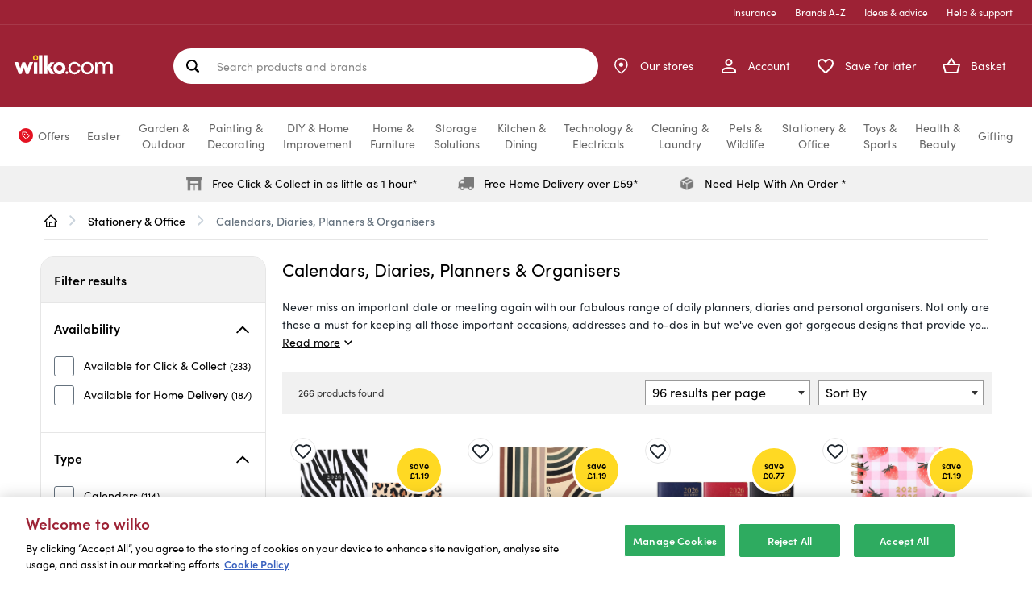

--- FILE ---
content_type: text/css;charset=UTF-8
request_url: https://www.wilko.com/_ui/responsive/theme-alpha/dist/css/addons.css
body_size: 9202
content:
.notification_preference_channel{text-transform:none}li.my-interest{width:30%}span.instock{color:green}span.lowstock{color:#ffd600}.notificaitonPanel input[type=checkbox]{display:none}.notificaitonPanel input[type=checkbox]+.btn-group>label span{width:20px}.notificaitonPanel input[type=checkbox]+.btn-group>label span:first-child{display:none}.notificaitonPanel input[type=checkbox]+.btn-group>label span:last-child{display:inline-block}.notificaitonPanel input[type=checkbox]:checked+.btn-group>label span:first-child{display:inline-block}.notificaitonPanel input[type=checkbox]:checked+.btn-group>label span:last-child{display:none}.stockSpan{display:block;font-size:13px}.btn-checkbox{background-color:#47b6b1;border-color:#46b8da;color:#fff;font-size:14px;font-weight:500;padding:2px 5px}.btn-checkbox.active,.btn-checkbox.focus,.btn-checkbox:active,.btn-checkbox:focus,.btn-checkbox:hover,.open>.dropdown-toggle.btn-checkbox{background-color:#31b0d5;border-color:#269abc;color:#fff}.btn-checkbox.active,.btn-checkbox:active,.open>.dropdown-toggle.btn-checkbox{background-image:none}.btn-checkbox.active[disabled],.btn-checkbox.disabled,.btn-checkbox.disabled.active,.btn-checkbox.disabled.focus,.btn-checkbox.disabled:active,.btn-checkbox.disabled:focus,.btn-checkbox.disabled:hover,.btn-checkbox.focus[disabled],.btn-checkbox[disabled],.btn-checkbox[disabled]:active,.btn-checkbox[disabled]:focus,.btn-checkbox[disabled]:hover,fieldset[disabled] .btn-checkbox,fieldset[disabled] .btn-checkbox.active,fieldset[disabled] .btn-checkbox.focus,fieldset[disabled] .btn-checkbox:active,fieldset[disabled] .btn-checkbox:focus,fieldset[disabled] .btn-checkbox:hover{background-color:#5bc0de;border-color:#46b8da}.btn-checkbox .badge{background-color:#fff;color:#5bc0de}.btn-label{background-color:#fff;border-color:#ccc;color:#333;font-size:14px;font-weight:500;padding:2px 5px}.btn-label.active,.btn-label.focus,.btn-label:active,.btn-label:focus,.btn-label:hover,.open>.dropdown-toggle.btn-label{background-color:#e6e6e6;border-color:#adadad;color:#333}.btn-label.active,.btn-label:active,.open>.dropdown-toggle.btn-label{background-image:none}.btn-label.active[disabled],.btn-label.disabled,.btn-label.disabled.active,.btn-label.disabled.focus,.btn-label.disabled:active,.btn-label.disabled:focus,.btn-label.disabled:hover,.btn-label.focus[disabled],.btn-label[disabled],.btn-label[disabled]:active,.btn-label[disabled]:focus,.btn-label[disabled]:hover,fieldset[disabled] .btn-label,fieldset[disabled] .btn-label.active,fieldset[disabled] .btn-label.focus,fieldset[disabled] .btn-label:active,fieldset[disabled] .btn-label:focus,fieldset[disabled] .btn-label:hover{background-color:#fff;border-color:#ccc}.btn-label .badge{background-color:#333;color:#fff}.item-list .item-remove .remove-interests-for-product{color:#ec7205}.break-word{overflow-wrap:break-word;word-wrap:break-word;-ms-word-break:break-all;word-break:break-all}#_asm *{-webkit-box-sizing:border-box;-moz-box-sizing:border-box;box-sizing:border-box}#_asm :after,#_asm :before{-webkit-box-sizing:border-box;-moz-box-sizing:border-box;box-sizing:border-box}#_asm a{color:#428bca;text-decoration:none}#_asm a:focus,#_asm a:hover{color:#2a6496;text-decoration:underline}#_asm a:focus{outline:thin dotted;outline:5px auto -webkit-focus-ring-color;outline-offset:-2px}#_asm figure{margin:0}#_asm img{vertical-align:middle}#_asm .img-responsive{display:block;max-width:100%;height:auto}#_asm .img-rounded{border-radius:6px}#_asm .img-thumbnail{padding:4px;line-height:1.42857143;background-color:#fff;border:1px solid #ddd;border-radius:4px;-webkit-transition:all .2s ease-in-out;transition:all .2s ease-in-out;display:inline-block;max-width:100%;height:auto}#_asm hr{margin-top:20px;margin-bottom:20px;border:0;border-top:1px solid #eee}#_asm .sr-only{position:absolute;width:1px;height:1px;margin:-1px;padding:0;overflow:hidden;clip:rect(0,0,0,0);border:0}#_asm .container{margin-right:auto;margin-left:auto;position:relative;width:1400px}@media (min-width:10px){#_asm .container{width:auto}}@media (min-width:668px){#_asm .container{width:100%}}@media (min-width:1050px){#_asm .container{width:1050px}}@media (min-width:1400px){#_asm .container{width:1400px}}#_asm .container-fluid{margin-right:auto;margin-left:auto;padding-left:15px;padding-right:15px}#_asm .row{margin-left:-15px;margin-right:-15px}#_asm .col-lg-1,#_asm .col-lg-10,#_asm .col-lg-11,#_asm .col-lg-12,#_asm .col-lg-2,#_asm .col-lg-3,#_asm .col-lg-4,#_asm .col-lg-5,#_asm .col-lg-6,#_asm .col-lg-7,#_asm .col-lg-8,#_asm .col-lg-9,#_asm .col-md-1,#_asm .col-md-10,#_asm .col-md-11,#_asm .col-md-12,#_asm .col-md-2,#_asm .col-md-3,#_asm .col-md-4,#_asm .col-md-5,#_asm .col-md-6,#_asm .col-md-7,#_asm .col-md-8,#_asm .col-md-9,#_asm .col-sm-1,#_asm .col-sm-10,#_asm .col-sm-11,#_asm .col-sm-12,#_asm .col-sm-2,#_asm .col-sm-3,#_asm .col-sm-4,#_asm .col-sm-5,#_asm .col-sm-6,#_asm .col-sm-7,#_asm .col-sm-8,#_asm .col-sm-9,#_asm .col-xs-1,#_asm .col-xs-10,#_asm .col-xs-11,#_asm .col-xs-12,#_asm .col-xs-2,#_asm .col-xs-3,#_asm .col-xs-4,#_asm .col-xs-5,#_asm .col-xs-6,#_asm .col-xs-7,#_asm .col-xs-8,#_asm .col-xs-9{position:relative;min-height:1px;padding-left:15px;padding-right:15px}#_asm .col-xs-1,#_asm .col-xs-10,#_asm .col-xs-11,#_asm .col-xs-12,#_asm .col-xs-2,#_asm .col-xs-3,#_asm .col-xs-4,#_asm .col-xs-5,#_asm .col-xs-6,#_asm .col-xs-7,#_asm .col-xs-8,#_asm .col-xs-9{float:left}#_asm .col-xs-12{width:100%}#_asm .col-xs-11{width:91.66666667%}#_asm .col-xs-10{width:83.33333333%}#_asm .col-xs-9{width:75%}#_asm .col-xs-8{width:66.66666667%}#_asm .col-xs-7{width:58.33333333%}#_asm .col-xs-6{width:50%}#_asm .col-xs-5{width:41.66666667%}#_asm .col-xs-4{width:33.33333333%}#_asm .col-xs-3{width:25%}#_asm .col-xs-2{width:16.66666667%}#_asm .col-xs-1{width:8.33333333%}#_asm .col-xs-pull-12{right:100%}#_asm .col-xs-pull-11{right:91.66666667%}#_asm .col-xs-pull-10{right:83.33333333%}#_asm .col-xs-pull-9{right:75%}#_asm .col-xs-pull-8{right:66.66666667%}#_asm .col-xs-pull-7{right:58.33333333%}#_asm .col-xs-pull-6{right:50%}#_asm .col-xs-pull-5{right:41.66666667%}#_asm .col-xs-pull-4{right:33.33333333%}#_asm .col-xs-pull-3{right:25%}#_asm .col-xs-pull-2{right:16.66666667%}#_asm .col-xs-pull-1{right:8.33333333%}#_asm .col-xs-pull-0{right:0}#_asm .col-xs-push-12{left:100%}#_asm .col-xs-push-11{left:91.66666667%}#_asm .col-xs-push-10{left:83.33333333%}#_asm .col-xs-push-9{left:75%}#_asm .col-xs-push-8{left:66.66666667%}#_asm .col-xs-push-7{left:58.33333333%}#_asm .col-xs-push-6{left:50%}#_asm .col-xs-push-5{left:41.66666667%}#_asm .col-xs-push-4{left:33.33333333%}#_asm .col-xs-push-3{left:25%}#_asm .col-xs-push-2{left:16.66666667%}#_asm .col-xs-push-1{left:8.33333333%}#_asm .col-xs-push-0{left:0}#_asm .col-xs-offset-12{margin-left:100%}#_asm .col-xs-offset-11{margin-left:91.66666667%}#_asm .col-xs-offset-10{margin-left:83.33333333%}#_asm .col-xs-offset-9{margin-left:75%}#_asm .col-xs-offset-8{margin-left:66.66666667%}#_asm .col-xs-offset-7{margin-left:58.33333333%}#_asm .col-xs-offset-6{margin-left:50%}#_asm .col-xs-offset-5{margin-left:41.66666667%}#_asm .col-xs-offset-4{margin-left:33.33333333%}#_asm .col-xs-offset-3{margin-left:25%}#_asm .col-xs-offset-2{margin-left:16.66666667%}#_asm .col-xs-offset-1{margin-left:8.33333333%}#_asm .col-xs-offset-0{margin-left:0}@media (min-width:668px){#_asm .col-sm-1,#_asm .col-sm-10,#_asm .col-sm-11,#_asm .col-sm-12,#_asm .col-sm-2,#_asm .col-sm-3,#_asm .col-sm-4,#_asm .col-sm-5,#_asm .col-sm-6,#_asm .col-sm-7,#_asm .col-sm-8,#_asm .col-sm-9{float:left}#_asm .col-sm-12{width:100%}#_asm .col-sm-11{width:91.66666667%}#_asm .col-sm-10{width:83.33333333%}#_asm .col-sm-9{width:75%}#_asm .col-sm-8{width:66.66666667%}#_asm .col-sm-7{width:58.33333333%}#_asm .col-sm-6{width:50%}#_asm .col-sm-5{width:41.66666667%}#_asm .col-sm-4{width:33.33333333%}#_asm .col-sm-3{width:25%}#_asm .col-sm-2{width:16.66666667%}#_asm .col-sm-1{width:8.33333333%}#_asm .col-sm-pull-12{right:100%}#_asm .col-sm-pull-11{right:91.66666667%}#_asm .col-sm-pull-10{right:83.33333333%}#_asm .col-sm-pull-9{right:75%}#_asm .col-sm-pull-8{right:66.66666667%}#_asm .col-sm-pull-7{right:58.33333333%}#_asm .col-sm-pull-6{right:50%}#_asm .col-sm-pull-5{right:41.66666667%}#_asm .col-sm-pull-4{right:33.33333333%}#_asm .col-sm-pull-3{right:25%}#_asm .col-sm-pull-2{right:16.66666667%}#_asm .col-sm-pull-1{right:8.33333333%}#_asm .col-sm-pull-0{right:0}#_asm .col-sm-push-12{left:100%}#_asm .col-sm-push-11{left:91.66666667%}#_asm .col-sm-push-10{left:83.33333333%}#_asm .col-sm-push-9{left:75%}#_asm .col-sm-push-8{left:66.66666667%}#_asm .col-sm-push-7{left:58.33333333%}#_asm .col-sm-push-6{left:50%}#_asm .col-sm-push-5{left:41.66666667%}#_asm .col-sm-push-4{left:33.33333333%}#_asm .col-sm-push-3{left:25%}#_asm .col-sm-push-2{left:16.66666667%}#_asm .col-sm-push-1{left:8.33333333%}#_asm .col-sm-push-0{left:0}#_asm .col-sm-offset-12{margin-left:100%}#_asm .col-sm-offset-11{margin-left:91.66666667%}#_asm .col-sm-offset-10{margin-left:83.33333333%}#_asm .col-sm-offset-9{margin-left:75%}#_asm .col-sm-offset-8{margin-left:66.66666667%}#_asm .col-sm-offset-7{margin-left:58.33333333%}#_asm .col-sm-offset-6{margin-left:50%}#_asm .col-sm-offset-5{margin-left:41.66666667%}#_asm .col-sm-offset-4{margin-left:33.33333333%}#_asm .col-sm-offset-3{margin-left:25%}#_asm .col-sm-offset-2{margin-left:16.66666667%}#_asm .col-sm-offset-1{margin-left:8.33333333%}#_asm .col-sm-offset-0{margin-left:0}}@media (min-width:1050px){#_asm .col-md-1,#_asm .col-md-10,#_asm .col-md-11,#_asm .col-md-12,#_asm .col-md-2,#_asm .col-md-3,#_asm .col-md-4,#_asm .col-md-5,#_asm .col-md-6,#_asm .col-md-7,#_asm .col-md-8,#_asm .col-md-9{float:left}#_asm .col-md-12{width:100%}#_asm .col-md-11{width:91.66666667%}#_asm .col-md-10{width:83.33333333%}#_asm .col-md-9{width:75%}#_asm .col-md-8{width:66.66666667%}#_asm .col-md-7{width:58.33333333%}#_asm .col-md-6{width:50%}#_asm .col-md-5{width:41.66666667%}#_asm .col-md-4{width:33.33333333%}#_asm .col-md-3{width:25%}#_asm .col-md-2{width:16.66666667%}#_asm .col-md-1{width:8.33333333%}#_asm .col-md-pull-12{right:100%}#_asm .col-md-pull-11{right:91.66666667%}#_asm .col-md-pull-10{right:83.33333333%}#_asm .col-md-pull-9{right:75%}#_asm .col-md-pull-8{right:66.66666667%}#_asm .col-md-pull-7{right:58.33333333%}#_asm .col-md-pull-6{right:50%}#_asm .col-md-pull-5{right:41.66666667%}#_asm .col-md-pull-4{right:33.33333333%}#_asm .col-md-pull-3{right:25%}#_asm .col-md-pull-2{right:16.66666667%}#_asm .col-md-pull-1{right:8.33333333%}#_asm .col-md-pull-0{right:0}#_asm .col-md-push-12{left:100%}#_asm .col-md-push-11{left:91.66666667%}#_asm .col-md-push-10{left:83.33333333%}#_asm .col-md-push-9{left:75%}#_asm .col-md-push-8{left:66.66666667%}#_asm .col-md-push-7{left:58.33333333%}#_asm .col-md-push-6{left:50%}#_asm .col-md-push-5{left:41.66666667%}#_asm .col-md-push-4{left:33.33333333%}#_asm .col-md-push-3{left:25%}#_asm .col-md-push-2{left:16.66666667%}#_asm .col-md-push-1{left:8.33333333%}#_asm .col-md-push-0{left:0}#_asm .col-md-offset-12{margin-left:100%}#_asm .col-md-offset-11{margin-left:91.66666667%}#_asm .col-md-offset-10{margin-left:83.33333333%}#_asm .col-md-offset-9{margin-left:75%}#_asm .col-md-offset-8{margin-left:66.66666667%}#_asm .col-md-offset-7{margin-left:58.33333333%}#_asm .col-md-offset-6{margin-left:50%}#_asm .col-md-offset-5{margin-left:41.66666667%}#_asm .col-md-offset-4{margin-left:33.33333333%}#_asm .col-md-offset-3{margin-left:25%}#_asm .col-md-offset-2{margin-left:16.66666667%}#_asm .col-md-offset-1{margin-left:8.33333333%}#_asm .col-md-offset-0{margin-left:0}}@media (min-width:1400px){#_asm .col-lg-1,#_asm .col-lg-10,#_asm .col-lg-11,#_asm .col-lg-12,#_asm .col-lg-2,#_asm .col-lg-3,#_asm .col-lg-4,#_asm .col-lg-5,#_asm .col-lg-6,#_asm .col-lg-7,#_asm .col-lg-8,#_asm .col-lg-9{float:left}#_asm .col-lg-12{width:100%}#_asm .col-lg-11{width:91.66666667%}#_asm .col-lg-10{width:83.33333333%}#_asm .col-lg-9{width:75%}#_asm .col-lg-8{width:66.66666667%}#_asm .col-lg-7{width:58.33333333%}#_asm .col-lg-6{width:50%}#_asm .col-lg-5{width:41.66666667%}#_asm .col-lg-4{width:33.33333333%}#_asm .col-lg-3{width:25%}#_asm .col-lg-2{width:16.66666667%}#_asm .col-lg-1{width:8.33333333%}#_asm .col-lg-pull-12{right:100%}#_asm .col-lg-pull-11{right:91.66666667%}#_asm .col-lg-pull-10{right:83.33333333%}#_asm .col-lg-pull-9{right:75%}#_asm .col-lg-pull-8{right:66.66666667%}#_asm .col-lg-pull-7{right:58.33333333%}#_asm .col-lg-pull-6{right:50%}#_asm .col-lg-pull-5{right:41.66666667%}#_asm .col-lg-pull-4{right:33.33333333%}#_asm .col-lg-pull-3{right:25%}#_asm .col-lg-pull-2{right:16.66666667%}#_asm .col-lg-pull-1{right:8.33333333%}#_asm .col-lg-pull-0{right:0}#_asm .col-lg-push-12{left:100%}#_asm .col-lg-push-11{left:91.66666667%}#_asm .col-lg-push-10{left:83.33333333%}#_asm .col-lg-push-9{left:75%}#_asm .col-lg-push-8{left:66.66666667%}#_asm .col-lg-push-7{left:58.33333333%}#_asm .col-lg-push-6{left:50%}#_asm .col-lg-push-5{left:41.66666667%}#_asm .col-lg-push-4{left:33.33333333%}#_asm .col-lg-push-3{left:25%}#_asm .col-lg-push-2{left:16.66666667%}#_asm .col-lg-push-1{left:8.33333333%}#_asm .col-lg-push-0{left:0}#_asm .col-lg-offset-12{margin-left:100%}#_asm .col-lg-offset-11{margin-left:91.66666667%}#_asm .col-lg-offset-10{margin-left:83.33333333%}#_asm .col-lg-offset-9{margin-left:75%}#_asm .col-lg-offset-8{margin-left:66.66666667%}#_asm .col-lg-offset-7{margin-left:58.33333333%}#_asm .col-lg-offset-6{margin-left:50%}#_asm .col-lg-offset-5{margin-left:41.66666667%}#_asm .col-lg-offset-4{margin-left:33.33333333%}#_asm .col-lg-offset-3{margin-left:25%}#_asm .col-lg-offset-2{margin-left:16.66666667%}#_asm .col-lg-offset-1{margin-left:8.33333333%}#_asm .col-lg-offset-0{margin-left:0}}.ASM_close{float:right;font-size:45px;font-weight:200;line-height:50px;color:#1473df;cursor:pointer;background:0 0;border:0;-webkit-appearance:none;padding-left:20px;border-left:1px solid #39495e;padding-bottom:8px}.ASM_close:focus,.ASM_close:hover{text-decoration:none;cursor:pointer;opacity:.8;outline:0}.ASM_alert{padding:10px;margin-top:15px;border:1px solid transparent;background:#f54544;color:#fff;line-height:20px;font-size:16px;position:absolute;z-index:2;text-align:center;width:50%;left:25%;font-family:"Open Sans",sans-serif}.ASM_alert-dismissable{padding-right:35px}.ASM_alert-dismissable .close{position:relative;top:-2px;right:-21px;color:inherit}.ASM_alert-success{background-color:#dff0d8;border-color:#d6e9c6;color:#3c763d}.ASM_alert-success hr{border-top-color:#c9e2b3}.ASM_alert-success .alert-link{color:#2b542c}.ASM_alert-info{background-color:#d9edf7;border-color:#bce8f1;color:#31708f}.ASM_alert-info hr{border-top-color:#a6e1ec}.ASM_alert-info .alert-link{color:#245269}.ASM_alert-warning{background-color:#fcf8e3;border-color:#faebcc;color:#8a6d3b}.ASM_alert-warning hr{border-top-color:#f7e1b5}.ASM_alert-warning .alert-link{color:#66512c}.ASM_alert-danger{background-color:#f2dede;border-color:#ebccd1;color:#a94442}.ASM_alert-danger hr{border-top-color:#e4b9c0}.ASM_alert-danger .alert-link{color:#843534}#_asm .clearfix:after,#_asm .clearfix:before,#_asm .container-fluid:after,#_asm .container-fluid:before,#_asm .container:after,#_asm .container:before,#_asm .row:after,#_asm .row:before{content:" ";display:table}#_asm .clearfix:after,#_asm .container-fluid:after,#_asm .container:after,#_asm .row:after{clear:both}#_asm .center-block{display:block;margin-left:auto;margin-right:auto}#_asm .pull-right{float:right!important}#_asm .pull-left{float:left!important}#_asm .invisible{visibility:hidden}#_asm .hide{display:none!important}#_asm .show{display:block!important}#_asm .text-hide{font:0/0 a;color:transparent;text-shadow:none;background-color:transparent;border:0}#_asm .hidden{display:none!important;visibility:hidden!important}#_asm .affix{position:fixed}@-ms-viewport{width:device-width}#_asm .visible-lg,#_asm .visible-md,#_asm .visible-sm,#_asm .visible-xs{display:none!important}@media (max-width:667px){#_asm .visible-xs{display:block!important}#_asm table.visible-xs{display:table}#_asm tr.visible-xs{display:table-row!important}#_asm td.visible-xs,#_asm th.visible-xs{display:table-cell!important}}@media (min-width:668px) and (max-width:1049px){#_asm .visible-sm{display:block!important}#_asm table.visible-sm{display:table}#_asm tr.visible-sm{display:table-row!important}#_asm td.visible-sm,#_asm th.visible-sm{display:table-cell!important}#_asm .container-fluid{padding:0}}@media (min-width:1050px) and (max-width:1399px){#_asm .visible-md{display:block!important}#_asm table.visible-md{display:table}#_asm tr.visible-md{display:table-row!important}#_asm td.visible-md,#_asm th.visible-md{display:table-cell!important}}@media (min-width:1400px){#_asm .visible-lg{display:block!important}#_asm table.visible-lg{display:table}#_asm tr.visible-lg{display:table-row!important}#_asm td.visible-lg,#_asm th.visible-lg{display:table-cell!important}}@media (max-width:667px){#_asm .hidden-xs{display:none!important}}@media (min-width:668px) and (max-width:1049px){#_asm .hidden-sm{display:none!important}}@media (min-width:1050px) and (max-width:1399px){#_asm .hidden-md{display:none!important}}@media (min-width:1400px){#_asm .hidden-lg{display:none!important}}#_asm .visible-print{display:none!important}@media print{#_asm .visible-print{display:block!important}#_asm table.visible-print{display:table}#_asm tr.visible-print{display:table-row!important}#_asm td.visible-print,#_asm th.visible-print{display:table-cell!important}#_asm .hidden-print{display:none!important}}@font-face{font-family:asm_icons;src:url('../fonts/asm_icons.eot?9817510');src:url('../fonts/asm_icons.eot?9817510#iefix') format('embedded-opentype'),url('../fonts/asm_icons.woff?9817510') format('woff'),url('../fonts/asm_icons.ttf?9817510') format('truetype'),url('../fonts/asm_icons.svg?9817510#asm_icons') format('svg')}.ASM_icon{position:relative;top:1px;display:inline-block;font-family:asm_icons,sans-serif;font-style:normal;font-weight:400;line-height:1;-webkit-font-smoothing:antialiased;-moz-osx-font-smoothing:grayscale}.ASM_icon-logo:before{content:'\e807';font-size:32px}.ASM_icon-contacts:before{content:'\e801';vertical-align:middle}.ASM_icon-cart:before{content:'\e802';vertical-align:middle;display:inline-block;font-family:asm_icons,sans-serif;font-style:normal;font-weight:400;line-height:1;color:#bfc2cb}.ASM_icon-user:before{font-family:asm_icons,sans-serif;content:'\e810';vertical-align:middle;display:inline-block;font-style:normal;font-weight:400;line-height:1;color:#bfc2cb;min-width:14px}.ASM_icon-lock:before{font-family:asm_icons,sans-serif;content:'\e811';vertical-align:middle;display:inline-block;font-style:normal;font-weight:400;line-height:1;min-width:14px}.ASM_icon-arrow-down:before{content:'\e803'}.ASM_icon-arrow-up:before{content:'\e804'}.ASM_icon-arrow-indicator-down:before{content:'\e805'}.ASM_icon-arrow-indicator-up:before{content:'\e806'}.ASM_icon-chain:before{content:'\e808'}.ASM_icon-close:before{content:'\e80d';color:#c5cdd6}.ASM_icon-close:hover{opacity:.5}.ASM_icon-lock:before{font-family:asm_icons,sans-serif;font-style:normal;font-weight:400;line-height:1;content:'\e811';color:#bfc2cb}.ASM_icon-customer-list:before{content:'\e80b';vertical-align:bottom;color:#1473df;font-size:28px;position:relative;top:5px}.ASM_icon-chain.ASM_chain-bind:before{color:#fff}.ASM_icon-chain{position:absolute;top:-10px;right:-20px;background:#27394f;padding:17px 20px 13px 10px;font-size:30px}#_asm{top:0;left:0;right:0;background:#27394f;color:#000;z-index:99998;-webkit-transition:-webkit-transform .3s ease-out;-moz-transition:-moz-transform .3s ease-out;-o-transition:-o-transform .3s ease-out;transition:transform .3s ease-out}#_asm .ASM-btn{height:40px;border:0;padding:0 15px;font-size:19px;font-weight:300;text-transform:uppercase;color:#000;display:inline-block;float:none;margin:0;vertical-align:baseline}#_asm .assign-cart-to-member-wrapper{position:absolute;right:25%;z-index:2}#_asm .ASM-btn.ASM-btn-bind-cart,#_asm .ASM-btn.ASM-btn-login{background:#fad714;width:100%}#_asm .ASM-btn.ASM-btn-bind-cart,#_asm .ASM-btn.ASM-btn-login{background:#fad714;width:100%}#_asm .ASM-btn.ASM-btn-create-account{background:#d2dbe6;color:#0354ae;width:100%}#_asmBindForm{vertical-align:bottom}#_asmBindForm,#_asmPersonifyForm,#_asmSessionEndForm,#asmLogoutForm,#asmLogoutForm fieldset{display:inline;vertical-align:middle}#_asm .ASM-btn.ASM-btn-customers,#_asm .ASM-btn.ASM-btn-logout,#_asm .ASM-btn.ASM-btn-reset{background:0 0;color:#0486e0;outline:0}#_asm .ASM-btn.ASM-btn-logout{padding-bottom:15px}#_asm .ASM-btn.ASM-btn-start-session{background:#19bc33;color:#fff;font-weight:400;font-size:18px;margin-left:-1px;vertical-align:bottom;width:100%}@media (min-width:668px) and (max-width:1049px){#_asm .ASM-btn.ASM-btn-start-session{margin-left:-2px}#_asm .assign-cart-to-member-wrapper{right:17%;padding-right:10px}}#_asm button[disabled]{opacity:.45;background:#207241}#_asm .ASM-btn.ASM-btn-bind-cart,#_asm .ASM-btn.ASM-btn-create-account,#_asm .ASM-btn.ASM-btn-end-session{font-size:18px}#_asm .ASM-btn.ASM-btn-end-session{background:#ff3b30;color:#fff;font-weight:400;width:100%}#_asm .ASM_end_session{vertical-align:bottom;margin-bottom:15px}#_asm .ASM-btn-customer-list{vertical-align:bottom;border-left:1px solid #39495e;border-right:1px solid #39495e}#_asm .ASM-btn-customer-list:focus,#_asm .ASM-btn-customer-list:hover{color:#fff;text-decoration:none}@media (min-width:668px) and (max-width:1399px){#_asm .ASM_session .ASM-btn-customer-list .ASM_icon{margin-right:0}}#_asm .ASM-btn-customer-list.disabled{opacity:.45;pointer-events:none;cursor:default}#_asm .ASM_input_holder{display:inline-block;position:relative}#_asm .ASM_input_holder.input-group{display:table}#_asm .ASM_input_holder label{color:#777;font-weight:600;font-size:14px;display:block;text-align:left;margin-bottom:1px}#_asm .ASM_input_holder .ASM_autocomplete{display:none;position:absolute;background:#fff;width:100%;z-index:99999;border-top:1px solid #e6e8ea}#_asm .ASM_input_holder .ASM_autocomplete.ASM_autocomplete_active{display:block}#_asm .ASM_input_holder .ASM_autocomplete ul{list-style:none;padding:0 10px;margin:0}#_asm .ASM_input_holder .ASM_autocomplete ul li{font-size:18px;line-height:37px}#_asm .ASM-input{height:40px;padding:6px 10px;font-size:19px;line-height:20px;border-radius:0;border:0;width:100%}#_asm .ASM-input.disabled,#_asm .ASM-input[disabled],#_asm .ASM-input[readonly],#_asm .ASM-input[readonly]:focus{background-color:#b4bac2;cursor:default;color:#000}#_asm .ASM-input.placeholder{color:#757575}#_asm #_asmSessionEndForm .ASM-input{background-color:#b4bac2}#_asm #_asmSessionEndForm .ASM-input.placeholder{background-color:#fff}#_asmSessionEndForm{vertical-align:bottom}select#_asm .ASM-input{height:40px;line-height:40px}select[multiple]#_asm .ASM-input,textarea#_asm .ASM-input{height:auto}#_asm .ASM-input.ASM-input-error,#_asm .ASM-input.ASM-input-valid,#_asm .ASM-input:focus{background:#fff}#_asm .ASM-input.ASM-input-error{color:#ff4544;border:2px solid #ff4544;padding:5px 10px}#_asm .ASM-input-error.placeholder{color:#ff958f}#_asm .ASM_header{padding-bottom:15px}#_asm .ASM_header .first-top-row{border-bottom:1px solid #39495e;margin:0 -4em 10px -4em;padding:0 4em}#_asm .ASM_header .first-top-row .element-separator-height{height:60px;padding-top:10px}#_asm .ASM_header .ASM_logo{float:left;font-size:25px;font-weight:300;line-height:30px;color:#fff;margin-top:10px}@media (min-width:668px) and (max-width:1399px){#_asm .ASM_header .ASM_logo span.ASM_cut_text{display:none!important}}#_asm .ASM_header .ASM_login{text-align:right}#_asm .ASM_header #_asmLogged .ASM_loggedin_text_label{text-transform:uppercase}#_asm .ASM_header .ASM_loggedin{text-align:right}#_asm .ASM_header .ASM_loggedin .ASM_loggedin_text,.ASM_timer{display:inline-block;font-weight:300;font-size:14px;margin-left:15px;color:#fff;border-right:1px solid #39495e}#_asm #sessionTimer{margin-right:20px;font-weight:600;text-align:left}#_asm #sessionTimer span{font-weight:300}#_asm #sessionTimer .ASM_timer_count{display:inline-block;min-width:33px;font-weight:600}#_asm .ASM_header .ASM_loggedin .ASM_loggedin_text .ASM_loggedin_text_name{font-weight:600;margin-right:20px}#_asm .ASM_header .ASM_loggedin .ASM_loggedin_text .ASM_loggedin_agent_store_name{display:inline-block;vertical-align:middle}#_asm .ASM_header .ASM_loggedin .ASM_loggedin_text.element-separator-height{border-right:none}#_asm .ASM_header .ASM_loggedin .ASM_loggedin_text p{margin:0;text-align:left}@media (max-width:667px){#_asm .ASM_header .ASM_logo span.ASM_cut_text{display:none!important}#_asmBindForm,#_asmPersonifyForm{display:block}#_asm .ASM-btn.ASM-btn-logout,#_asm .ASM-btn.ASM-btn-reset{min-width:105px}#_asm .ASM-btn.ASM-btn-start-session{margin-left:0;margin-bottom:15px}.asm-customer360-tab .pager{float:none!important;text-align:center;margin:0}.asm-customer360-tab table{margin-bottom:5px}#_asm .container{padding-left:15px;padding-right:15px}#_asm .ASM_header{position:relative}#_asm .ASM_header:after{content:" ";height:1px;position:absolute;background:#39495e;top:60px;left:-15px;right:-15px}#_asm .ASM_header .ASM_login .ASM_input_holder{width:100%;margin-bottom:10px}#_asm .ASM_header .first-top-row .ASM_loggedin_text,#_asm .ASM_header .first-top-row .ASM_timer{text-align:left;display:block;margin-bottom:0}#_asm .ASM_header .first-top-row .element-separator-height{height:50px;border-right:none}#_asm .ASM_header .first-top-row .ASM-btn-customer-list{border:2px solid #39495e;padding:5px;margin-top:25px}#_asm .ASM_header .first-top-row .ASM_loggedin{position:relative}#_asm .ASM_header .first-top-row .ASM_loggedin .ASM-btn-logout,#_asm .ASM_header .first-top-row .ASM_loggedin .ASM-btn-reset{text-align:right;padding-right:0;outline:0}#_asm .ASM_header .first-top-row .ASM_loggedin:after{content:" ";height:3px;position:absolute;bottom:-2px;left:-20px;right:-20px;background:#27394f}#_asm .ASM_header .ASM_login .ASM_input_holder .ASM-input{display:block;width:100%}#_asm .ASM_header .ASM_loggedin{margin-top:10px;margin-right:0}#_asm .ASM_header .ASM_loggedin #asmLogoutForm{float:right}#_asm .ASM_control{margin-top:15px}#_asm .ASM_header .ASM_loggedin .ASM_loggedin_text{margin:0}#_asm .ASM_session .ASM_input_holder{width:100%}#_asm .ASM_session span.ASM_icon-contacts{margin-left:5px}#_asm .ASM_session .cartId{margin-bottom:15px}#_asm .ASM_session .ASM_icon-chain{visibility:hidden;opacity:0}#_asm .ASM_timer{margin:0 0 10px 0;line-height:40px}#_asm .ASM_timer .ASM-btn-reset{float:right}#_asm .ASM_end_session{margin:10px 0 0 0}#_asm .ASM-btn.ASM-btn-customer-list{float:none;width:100%;text-align:center}#_asm .ASM_session .ASM_session_input_text{display:block;line-height:32px;margin-left:60px}#_asm .ASM_session .ASM_session_input_text:after,#_asm .ASM_session .ASM_session_input_text:before{content:" ";display:table}#_asm .ASM_session .ASM_session_input_text:after{clear:both}#_asm .ASM_session .ASM_session_input_text:after,#_asm .ASM_session .ASM_session_input_text:before{content:" ";display:table}#_asm .ASM_session .ASM_session_input_text:after{clear:both}#_asm .ASM_session .ASM_session_andor_text{display:none!important}#_asm .ASM_session .ASM_input_holder{margin-bottom:10px}#_asm .assign-cart-to-member-wrapper{right:0;top:100px}#_asm .ASM_header .ASM_alert{position:fixed;left:10%;text-align:center;width:80%}}@media (min-width:668px) and (max-width:690px){.ASM_header .first-top-row .ASM-btn-logout,.ASM_header .first-top-row .ASM-btn-reset{padding-left:0!important}}#_asm .ASM_session{padding-top:10px}#_asm .ASM_session #_asmCustomer{position:relative}#_asm .ASM_session .ASM_session_input_text{display:inline-block;margin:0 60px 0 0;color:#a1aebd;font-size:20px}#_asm .ASM_control{height:8px;background-color:#097aff;position:relative;-webkit-transition:background-color .3s ease-out;transition:background-color .3s ease-out}#_asm .ASM_control .ASM_control_text{display:none;font-size:22px;font-weight:300;line-height:48px;color:#fff}#_asm .ASM_control .ASM_control_collapse{position:absolute;right:50px;bottom:-1px;height:22px;width:82px;overflow:hidden;cursor:pointer}#_asm .ASM_control .ASM_control_collapse .ASM_control_collapse_arrow{position:relative;top:1px;display:inline-block;font-family:asm_icons,sans-serif;font-style:normal;font-weight:400;line-height:1;-webkit-font-smoothing:antialiased;-moz-osx-font-smoothing:grayscale;font-size:22px;position:absolute;top:0;display:block;color:#fff;-webkit-transition:color .3s ease-out;transition:color .3s ease-out}#_asm .ASM_control .ASM_control_collapse .ASM_control_collapse_arrow:before{content:'\e804'}#_asm .ASM_control .ASM_control_collapse .ASM_control_collapse_indicator{display:inline-block;font-family:asm_icons,sans-serif;font-style:normal;font-weight:400;line-height:1;-webkit-font-smoothing:antialiased;-moz-osx-font-smoothing:grayscale;position:absolute;font-size:10px;top:6px;left:50%;-webkit-transform:translate(-50%,0);-ms-transform:translate(-50%,0);transform:translate(-50%,0);color:#097aff;-webkit-transition:color .3s ease-out;transition:color .3s ease-out}#_asm .ASM_control .ASM_control_collapse .ASM_control_collapse_indicator:before{content:'\e806'}#_asm .ASM_control.ASM_control_session_active{background-color:#19bc33}#_asm .ASM_control.ASM_control_session_active .ASM_control_collapse_indicator{color:#19bc33}#_asm.ASM-collapsed{-webkit-transform:translate(0,-100%);-ms-transform:translate(0,-100%);transform:translate(0,-100%);margin-top:53px}#_asm.ASM-collapsed .ASM_header,#_asm.ASM-collapsed .ASM_session{display:none}#_asm.ASM-collapsed .ASM_control{height:48px}#_asm.ASM-collapsed .ASM_control .ASM_control_text{display:block}#_asm.ASM-collapsed .ASM_control .ASM_control_collapse{top:0}#_asm.ASM-collapsed .ASM_control .ASM_control_collapse .ASM_control_collapse_arrow{color:#fff}#_asm.ASM-collapsed .ASM_control .ASM_control_collapse .ASM_control_collapse_arrow:before{content:'\e803'}#_asm.ASM-collapsed .ASM_control .ASM_control_collapse .ASM_control_collapse_indicator{color:#097aff}#_asm.ASM-collapsed .ASM_control .ASM_control_collapse .ASM_control_collapse_indicator:before{content:'\e805'}#_asm.ASM-collapsed .ASM_control.ASM_control_session_active .ASM_control_collapse .ASM_control_collapse_indicator{color:#19bc33}.asmAutoComplete .ui-menu{list-style:none;display:block;background-color:#fff;box-shadow:0 8px 15px #999;border:1px solid #ccc;-webkit-border-radius:0 0 5px 5px;-moz-border-radius:0 0 5px 5px;border-radius:0 0 5px 5px;z-index:10000}#asmHover,.asmAutoComplete .ui-autocomplete{padding:7px 10px 5px;width:83vw!important;max-width:660px;position:absolute;cursor:default}#asmAutoCompleteCartId .ui-autocomplete{width:220px!important}@media (min-width:668px) and (max-width:1049px){#asmAutoCompleteCartId .ui-autocomplete{width:210px!important}}.asmAutoComplete .ui-autocomplete .ui-menu-item{border:none;font-size:18px;padding:5px 0}.asmAutoComplete .ui-autocomplete .ui-menu-item:first-child{padding-top:0}.asmAutoComplete .ui-state-active{background:0 0;color:#007fff!important;margin:0!important;border:0!important}#_asm .asmAutoComplete .ui-autocomplete .ui-menu-item a,.asmAutoComplete .ui-autocomplete .ui-menu-item a:hover{border-bottom:1px solid #fff;border-top:1px solid #fff;color:#000!important;padding:0;display:block}#asmHover span,.asmAutoComplete .ui-autocomplete .ui-menu-item span{padding-left:30px;font-size:18px;background-color:#fff;vertical-align:top;display:inline-block}#asmHover.disabled,#asmHover.disabled span{background-color:#b4bac2}.asmAutoComplete .ui-autocomplete .ui-menu-item .noresult{padding-left:3px}#asmHover .name,.asmAutoComplete .ui-autocomplete .ui-menu-item .name{padding-left:3px;width:23%}#asmHover .email,.asmAutoComplete .ui-autocomplete .ui-menu-item .email{width:43%;overflow:hidden;text-overflow:ellipsis}.asmAutoComplete .ui-autocomplete .ui-menu-item .card{padding-right:3px}.asmAutoComplete .ui-autocomplete a:hover,.asmAutoComplete .ui-autocomplete a:hover span{background-color:#eee;cursor:pointer}@media (max-width:667px){.asmAutoComplete .ui-autocomplete{width:auto!important;margin-right:15px}#asmHover{width:auto!important}#asmHover .email,#asmHover .name,.asmAutoComplete .ui-autocomplete .ui-menu-item .email,.asmAutoComplete .ui-autocomplete .ui-menu-item .name{width:100%;padding-left:3px}#asmHover .card,#asmHover .date,.asmAutoComplete .ui-autocomplete .ui-menu-item .card,.asmAutoComplete .ui-autocomplete .ui-menu-item .date{width:50%;padding-left:3px}}#asmHover{position:absolute;background-color:#fff;border:1px solid #ccc;box-shadow:0 8px 15px #999;font-size:18px;z-index:10001}.ASM_customer-list-modal #cboxLoadedContent{margin-top:20px}.ASM_customer-list-modal #cboxTitle{display:none!important}.ASM_customer-list-modal .account-overview-table .img-profile-thumbnail{width:75px;height:75px}.ASM_customer-list-modal .account-overview-table a{font-weight:700}.ASM_customer-list-modal .account-overview-table td[data-th=NAME]>a{overflow:hidden;text-overflow:ellipsis;white-space:nowrap;display:inline-block;max-width:200px}.ASM_customer-list-modal .asm-account-section .account-overview-table,.ASM_customer-list-modal .asm-account-section .pagination-bar .pagination-bar-results{margin:0;padding:0}.ASM_customer-list-modal .asm-account-section .account-overview-table{padding-top:10px;overflow-x:auto}.ASM_customer-list-modal .asm-account-section .pagination-bar .pagination-bar-results{text-align:center;padding-right:10px}.ASM_customer-list-modal .asm-account-section .account-section-content .account-orderhistory-pagination .sort-refine-bar option{font-size:1em}.ASM_customer-list-modal .asm-account-section .account-section-content.content-empty{margin-top:40px;margin-bottom:20px}.ASM_customer-list-modal .asm-account-section table td,.ASM_customer360-modal .asm-customer360-tab table td{padding:10px;vertical-align:middle}.ASM_customer-list-modal .asm-account-section table .nav-order-tools{border-right:0;padding:0 15px 0 10px}.ASM_customer-list-modal .asm-account-section table .nav-order-tools:before{color:#0486e0}.ASM_customer-list-modal .asm-account-section table .nav-order-tools-empty{border-right:0;padding:0 15px 0 10px}.ASM_customer-list-modal .asm-account-section table .nav-order-tools-empty:before{color:#e4e4e4;content:"\e032";font-family:'Glyphicons Halflings';position:relative;top:23%;display:inline;font-style:normal;font-weight:400;font-size:30px;cursor:pointer}@media(max-width:668px){.ASM_customer-list-modal .asm-account-section table .nav-order-tools{padding:0}.ASM_customer-list-modal .asm-account-section table .nav-order-tools-empty{padding:0}}.ASM_customer-list-modal .asm-card-icon{font-size:30px}.ASM_customer-list-modal .asm-empty-card-icon{color:#e4e4e4}.ASM_customer-list-modal .asm-account-section .pagination-bar{padding:0}.ASM_customer-list-modal .asm-account-section .pagination-bar .pagination-toolbar{border:0;padding:0}.ASM_customer-list-modal .asm-account-section .default-pic:before{content:'\e801'}.ASM_customer-list-modal .asm-account-section .default-pic{font-family:asm_icons,sans-serif;color:#a6a6a6;font-size:55px;line-height:55px;display:block;max-width:100%;height:auto}.ASM_customer-list-modal .customer-list-select-wrapper{display:inline-block;position:relative;margin-bottom:15px}.ASM_customer-list-modal .customer-list-select{border:0 none;font-size:24px;cursor:pointer;z-index:1;padding-right:28px;background-color:transparent;color:#000;outline:0;-webkit-appearance:none;-moz-appearance:none;appearance:none;font-weight:200}.ASM_customer-list-modal .customer-list-select:focus{background-color:transparent;border:0;outline:0;-webkit-box-shadow:none;box-shadow:none}.ASM_customer-list-modal .customer-list-select-wrapper:after{font-family:asm_icons,sans-serif;content:'\e80a';color:#0486e0;font-size:30px;font-weight:600;position:absolute;right:0;top:50%;pointer-events:none;z-index:11;margin-top:-20px}@media screen and (min-width:0\0){.ASM_customer-list-modal .customer-list-select{background-image:none;padding-right:0}.ASM_customer-list-modal .customer-list-select-wrapper:before{background-color:#fff;content:'';position:absolute;right:0;top:0;height:35px;width:20px;pointer-events:none;z-index:10}.ASM_customer-list-modal .customer-list-select-wrapper:after{right:-5px}}.ASM_customer-list-modal .customer-list-select option{font-size:1em!important}#_asm .ASM-btn-customer360{padding:0;text-decoration:inherit;background-color:#007aff;color:#fff;vertical-align:bottom;position:relative;width:100%;vertical-align:middle}.ASM-customer360_icon{vertical-align:middle}.ASM-customer360_icon:before{font-family:asm_icons,sans-serif;content:'\e800';-webkit-font-smoothing:antialiased;-moz-osx-font-smoothing:grayscale;font-style:normal;font-weight:400;color:#fff;font-size:30px;display:inline-block;margin-top:-2px}#_asm .ASM-btn-customer360[disabled]{background:#d2dae4;color:#a4a9b9;opacity:1}#_asm .ASM-btn-customer360[disabled] .ASM-customer360_icon:before{color:#a4a9b9}.ASM-customer360_customer-list_icon:before{color:#0486e0;position:static}#_asm .ASM-btn-customer360:focus{outline:0}.ASM_customer360-modal .loader{margin:60px auto;font-size:10px;position:relative;text-indent:-9999em;border-top:1.1em solid rgba(0,0,0,.2);border-right:1.1em solid rgba(0,0,0,.2);border-bottom:1.1em solid rgba(0,0,0,.2);border-left:1.1em solid #0486e0;-webkit-transform:translateZ(0);-ms-transform:translateZ(0);transform:translateZ(0);-webkit-animation:load8 1.1s infinite linear;animation:load8 1.1s infinite linear}.ASM_customer360-modal .loader,.ASM_customer360-modal .loader:after{border-radius:50%;width:5em;height:5em}@-webkit-keyframes load8{0%{-webkit-transform:rotate(0);transform:rotate(0)}100%{-webkit-transform:rotate(360deg);transform:rotate(360deg)}}@keyframes load8{0%{-webkit-transform:rotate(0);transform:rotate(0)}100%{-webkit-transform:rotate(360deg);transform:rotate(360deg)}}.ASM_customer-list-modal table.techne-table td,.ASM_customer360-modal table.techne-table td{color:#313440;font-size:15px}.ASM_customer-list-modal table.techne-table td.no-padding{padding:0!important}.ASM_customer-list-modal table.techne-table td.techne-table-action .hyicon{font-size:24px}.ASM_customer-list-modal table.techne-table>tbody>tr:nth-child(1n),.ASM_customer360-modal table.techne-table>tbody>tr:nth-child(1n){background:#eef3f7}@media (max-width:768px){.ASM_customer-list-modal table.techne-table thead,.ASM_customer360-modal table.techne-table thead{display:none}.ASM_customer-list-modal .asm-account-section table td,.ASM_customer360-modal .asm-customer360-tab table td{padding:0}.ASM_customer-list-modal table.techne-table td,.ASM_customer360-modal table.techne-table td{clear:both;display:block;border-top:none!important;overflow-wrap:break-word;word-wrap:break-word;-ms-word-break:break-all;word-break:break-all;-ms-hyphens:auto;-moz-hyphens:auto;-webkit-hyphens:auto;hyphens:auto;padding:10px}.ASM_customer-list-modal table.techne-table td .floating-text,.ASM_customer360-modal table.techne-table td .floating-text{-moz-hyphens:none;-webkit-hyphens:none;-ms-hyphens:none;word-break:initial;word-wrap:initial}.ASM_customer-list-modal table.techne-table td:before,.ASM_customer360-modal table.techne-table td:before{content:attr(data-th) "";width:100%;display:block;font-size:13px;font-weight:600;color:#8a8fa1}.ASM_customer-list-modal table.techne-table td>div.cellcontent{width:100%;display:block;color:#7f90a4;font-size:15px}.ASM_customer-list-modal table.techne-table td.techne-table-xs-left-slot,.ASM_customer360-modal table.techne-table td.techne-table-xs-left-slot{position:absolute;left:0;top:0;height:100%;width:50px;padding-right:5px;padding-left:10px}.ASM_customer-list-modal table.techne-table tr,.ASM_customer360-modal table.techne-table tr{display:block;position:relative;box-shadow:0 2px 3px rgba(138,143,161,.2)}.ASM_customer-list-modal table.techne-table tr.techne-table-xs-left,.ASM_customer360-modal table.techne-table tr.techne-table-xs-left{padding-left:90px}.ASM_customer-list-modal table.techne-table>tbody>tr>td{padding-top:10px;padding-bottom:10px}.ASM_customer-list-modal table.techne-table>tbody>tr>td:last-child::before,.ASM_customer-list-modal table.techne-table>tbody>tr>td:nth-last-child(2)::before,.ASM_customer-list-modal table.techne-table>tbody>tr>td:nth-last-child(3)::before{display:inline}.ASM_customer-list-modal table.techne-table>tbody>tr>td:last-child,.ASM_customer-list-modal table.techne-table>tbody>tr>td:last-child div,.ASM_customer-list-modal table.techne-table>tbody>tr>td:nth-last-child(2),.ASM_customer-list-modal table.techne-table>tbody>tr>td:nth-last-child(2) div,.ASM_customer-list-modal table.techne-table>tbody>tr>td:nth-last-child(3),.ASM_customer-list-modal table.techne-table>tbody>tr>td:nth-last-child(3) div{display:inline-block;padding-right:20px;vertical-align:middle}.ASM_customer-list-modal .asm-account-section table .nav-order-tools{padding-bottom:7px}.ASM_customer-list-modal .asm-account-section table .nav-order-tools-empty{padding-bottom:7px}.ASM_customer-list-modal .asm-account-section a.default-pic{font-size:35px}.ASM_customer-list-modal .asm-account-section .img-profile-thumbnail{width:75px;height:75px}}.ASM_customer-list-modal table.techne-table>tbody>tr:nth-child(2n),.ASM_customer360-modal table.techne-table>tbody>tr:nth-child(2n){background:#fff}.ASM_customer-list-modal table.techne-table>tbody>tr:hover,.ASM_customer-list-modal table.techne-table>tbody>tr:hover td{background:#f5f5f5}.ASM_customer-list-modal .techne-table,.asm__customer360 .techne-table{font-family:"Open Sans",sans-serif}.ASM_customer-list-modal .techne-table th,.asm__customer360 .techne-table th{background-color:#fff;color:#7f90a4;font-weight:700}.ASM_customer-list-modal .techne-table>thead>tr>th,.asm__customer360 .techne-table>thead>tr>th{border-width:1px}.ASM_customer-list-modal a,.ASM_customer360-modal a{color:#0486e0}.ASM_customer-list-modal .control-label,.ASM_customer360-modal .control-label{color:#808fa1}.ASM_customer-list-modal table.techne-table th:last-child,.ASM_customer360-modal table.techne-table th:last-child{text-align:left}@media (max-width:639px){.ASM_customer-list-modal .asm-account-section .pagination-bar .pagination{border:none;padding:5px 0}.ASM_customer-list-modal .asm-account-section .pagination-bar .pagination-bar-results{text-align:center;padding:18px 0;width:100%;display:block;border-bottom:1px solid #bdc6d2}.ASM_customer-list-modal .customer-list-select{font-size:18px}}.asm__section .pageable-fragment .pager .active{font-weight:700;color:#7f90a4}.asm__section .pageable-fragment h3{float:left}.asm__section .pageable-fragment .pager{float:right}.ASM_customer-list-modal .pagination>li>a,.ASM_customer-list-modal .pagination>li>span{color:#0486e0;font-size:15px;font-weight:600}.ASM_customer-list-modal .pagination>li>.glyphicon{font-size:11px}.ASM_customer-list-modal .pagination>li.pagination-next>a:focus,.ASM_customer-list-modal .pagination>li.pagination-next>a:hover,.ASM_customer-list-modal .pagination>li.pagination-next>span:focus,.ASM_customer-list-modal .pagination>li.pagination-next>span:hover,.ASM_customer-list-modal .pagination>li.pagination-prev>a:focus,.ASM_customer-list-modal .pagination>li.pagination-prev>a:hover,.ASM_customer-list-modal .pagination>li.pagination-prev>span:focus,.ASM_customer-list-modal .pagination>li.pagination-prev>span:hover{margin:0;border:none;background-color:transparent;color:#035995}.ASM_customer-list-modal .pagination>li.pagination-next>a,.ASM_customer-list-modal .pagination>li.pagination-next>span,.ASM_customer-list-modal .pagination>li.pagination-prev>a,.ASM_customer-list-modal .pagination>li.pagination-prev>span{margin:0;border:none}.ASM_customer-list-modal .pagination .disabled>span,.ASM_customer-list-modal .pagination>li.disabled>span:focus,.ASM_customer-list-modal .pagination>li.disabled>span:hover{color:#cadbee}.ASM_customer-list-modal .pagination .active span{color:#7f90a4}.ASM_customer-list-modal #cboxClose,.ASM_customer360-modal #cboxClose{font-size:16px}.ASM_customer-list-modal #cboxContent{position:relative}.ASM_customer-list-modal #cboxContent:before{position:absolute;content:"";background:#ebeef1;width:100%;height:1px;top:75px}.hide_overflow{overflow:hidden;white-space:nowrap;text-overflow:ellipsis}#_asm .navigation.navigation--top{padding-left:30px;padding-right:30px}button.ASM_close{margin:0;height:inherit}#_asm span.input-group-addon{padding:6px 12px;font-size:14px;font-weight:400;line-height:1;color:#19212b;text-align:center;background-color:#eee;border:1px solid #ccc;border-radius:0}#_asm .input-group{position:relative;display:table;border-collapse:separate}#_asm .input-group .form-control,#_asm .input-group-addon,#_asm .input-group-btn{display:table-cell}#_asm .input-group-addon,#_asm .input-group-btn{width:1%;white-space:nowrap;vertical-align:middle}.y-toolbar__wrapper{position:relative}.y-toolbar__wrapper .y-toolbar{display:-webkit-flex;display:-ms-flexbox;display:flex;-webkit-flex-wrap:wrap;-ms-flex-wrap:wrap;flex-wrap:wrap;-ms-flex-align:center;-webkit-align-items:center;-webkit-box-align:center;align-items:center;width:100%;margin:0 auto;font-size:15px;min-height:52px;border-top:1px solid #bdc6d2;border-bottom:1px solid #bdc6d2}.ASM-sort__wrapper{display:-webkit-flex;display:-ms-flexbox;display:flex;-webkit-flex-wrap:wrap;-ms-flex-wrap:wrap;flex-wrap:wrap;-ms-flex-align:center;-webkit-align-items:center;-webkit-box-align:center;align-items:center;width:100%;margin:0 auto;font-size:15px}.y-toolbar__wrapper .ASM-toolbar__search{border:0;box-shadow:none;display:inline-block;border-right:1px solid #bdc6d2;padding:0 16px 0 0}.y-toolbar__wrapper .ASM-toolbar__search .glyphicon-search{color:#3c3c3c;font-size:17px}.y-toolbar__wrapper .ASM-toolbar__search .input-group{background-color:#fff;min-height:38px;padding:5px 0}.y-toolbar__wrapper .ASM-toolbar__search .input-group-btn{display:inline-block}.y-toolbar__wrapper .ASM-toolbar__search #ASM_customer-list-queryInput{border:none;padding:6px 12px;height:38px;min-width:200px}.y-toolbar__wrapper .ASM-toolbar__search #ASM_customer-list-queryInput:focus{border:none;outline:0}.y-toolbar__wrapper .ASM-toolbar__search .ASM_customer-list-searchButton{width:40px;padding:0;margin:0;height:38px}.y-toolbar__wrapper .y-toolbar__right{display:flex;margin-left:auto!important;flex-wrap:wrap}.y-toolbar__wrapper .y-toolbar__item{position:relative;vertical-align:middle;line-height:1;text-decoration:none;-webkit-user-select:none;-moz-user-select:none;-ms-user-select:none;user-select:none;-webkit-flex:0 0 auto;-ms-flex:0 0 auto;flex:0 0 auto;display:-webkit-flex;display:-ms-flexbox;display:flex;-webkit-align-items:center;-ms-flex-align:center;align-items:center;border:none;color:#7f90a4;display:inline-block}.y-toolbar__wrapper .y-toolbar__item .pagination{margin:0;border:none}.y-toolbar__wrapper .y-toolbar__item .pagination>li{vertical-align:baseline}.y-toolbar__wrapper .y-toolbar__item .y-toolbar__btn--caption{padding:10px 16px;text-transform:uppercase;-webkit-flex:0 0 auto;-ms-flex:0 0 auto;flex:0 0 auto;display:-webkit-flex;display:-ms-flexbox;display:flex;-webkit-align-items:center;-ms-flex-align:center;align-items:center;-webkit-flex-wrap:wrap;-ms-flex-wrap:wrap;flex-wrap:wrap;vertical-align:middle;height:50px;line-height:1;cursor:pointer;background:0 0;border:none;transition:all .1s ease-in-out 0s;text-decoration:none}.y-toolbar__wrapper .y-toolbar__item .y-toolbar__btn--caption .glyphicon-sort-by-attributes-alt{margin-right:27px;font-size:24px;line-height:0}.y-toolbar__wrapper .y-toolbar__dropdown{border-right:1px solid #bdc6d2}.y-toolbar__wrapper .y-toolbar__dropdown ul.dropdown-menu{margin-top:0;left:-1px;border:1px solid #bdc6d2;border-top:.5px solid #bdc6d2;padding:5px 0}.y-toolbar__wrapper .y-toolbar__dropdown .y-toolbar__dropdown__icon{margin-left:10px;color:#7f90a4}.y-toolbar__wrapper .y-toolbar__dropdown .dropdown-menu{min-width:300px;border-radius:0}.y-toolbar__wrapper .y-toolbar__dropdown .dropdown-menu>li{display:block;padding:3px 20px;clear:both;font-weight:400;line-height:1.42857143;color:#333;white-space:nowrap}.y-toolbar__wrapper .y-toolbar__dropdown .dropdown-menu>li{padding:0}.y-toolbar__wrapper .y-toolbar__dropdown .dropdown-menu>li>a{padding:10px 16px}.dropdown-menu>li>a:hover,.y-toolbar__wrapper .y-toolbar__dropdown .dropdown-menu>li:focus{text-decoration:none;color:#262626;background-color:#d2dbe6}@media (max-width:591px){.y-toolbar__wrapper .ASM-sort__wrapper .y-toolbar__dropdown{width:100%;border-right:none;border-top:1px solid #bdc6d2}.y-toolbar__wrapper .y-toolbar__dropdown .dropdown-menu{min-width:100%}.y-toolbar__wrapper .ASM-toolbar__search{width:100%;border-right:none}.y-toolbar__wrapper .ASM-toolbar__search .input-group{width:100%}.y-toolbar__wrapper .ASM-toolbar__search #ASM_customer-list-queryInput{width:90%}.y-toolbar__wrapper .ASM-toolbar__search .input-group-btn{width:10%}}@media (min-width:505px) and (max-width:645px){.y-toolbar__wrapper .y-toolbar__dropdown .dropdown-menu{left:auto!important;right:0}}@media (max-width:639px){.y-toolbar__wrapper .y-toolbar__right{float:right}}@media (min-width:768px){.y-toolbar__wrapper .y-toolbar__right{float:right}}@media (max-width:902px){.y-toolbar__wrapper .y-toolbar__right{width:100%;border-top:1px solid #bdc6d2;min-height:52px}.y-toolbar__wrapper .y-toolbar__right nav{text-align:right;width:100%}}@media (max-width:767px){.y-toolbar__wrapper .y-toolbar__dropdown{float:right}}#_asm{position:relative;z-index:9997;display:none}#_asm .collapseBtn-wrapper{position:absolute;left:25px;right:-25px;height:1px}#_asm .collapseBtn-wrapper:before{content:'← drag to move → ';display:none;position:absolute;left:-25px;right:25px;height:40px;background:#fad714;opacity:.3;text-align:center;line-height:40px;font-size:30px;font-weight:700;height:40px}#_asm .collapseBtn-wrapper.active:before{display:block}#_asm .collapseBtn{position:absolute;left:50%;width:50px;-webkit-transform:translate(-50%,0);-ms-transform:translate(-50%,0);-o-transform:translate(-50%,0);transform:translate(-50%,0);cursor:pointer;height:40px;padding:10px 15px 5px;background:#27394f;outline:0!important}#_asm .collapseBtn svg{width:20px;height:auto}#_asm .collapseBtn svg path{fill:#fff}#_asm.asm-collapsed .collapseBtn svg{-webkit-transform:rotate(180deg);-ms-transform:rotate(180deg);-o-transform:rotate(180deg);transform:rotate(180deg)}#_asm.asm-collapsed .ASM_header{display:none}.asm_store__finder{font-family:"Open Sans",sans-serif}.asm_store__finder--pagination{margin-bottom:20px}.asm_store__finder--pagination-label{padding-top:15px}.asm_store__finder--pagination .btn-link{color:#0486e0;text-decoration:none}.asm_store__finder--pagination .btn-link:disabled{color:#cadbee}.asm_store__finder .store__finder--navigation-list{border-color:#dce1e8;border:0}.asm_store__finder .store__finder--navigation-list .asm__list__entry{height:56px}.asm_store__finder .store__finder--navigation-list .asm__list__entry:nth-child(2n) label{background-color:#fff}.asm_store__finder .store__finder--navigation-list .asm__list__entry:last-child label{border-bottom:0}.asm_store__finder .store__finder--navigation-list .asm__list__entry input{display:none}.asm_store__finder .store__finder--navigation-list .asm__list__entry label{margin:0;height:100%;font-size:13px;padding:0 14px 0 10px;display:table;width:100%;cursor:pointer;position:relative;background:#eef3f7;border-bottom:1px solid #dce1e8}.asm_store__finder .store__finder--navigation-list .asm__list__entry label:hover{background:#d2dbe6}.asm_store__finder .store__finder--navigation-list .asm__list__entry input:checked+label{background:#96bbe1;color:#fff!important}.asm_store__finder .store__finder--navigation-list .asm__list__entry input:checked+label:after{display:block;content:"";width:28px;height:28px;position:absolute;top:50%;right:-1px;background:0 0;border:14px solid transparent;border-right-color:#fff;-webkit-transform:translate(0,-50%);-ms-transform:translate(0,-50%);-o-transform:translate(0,-50%);transform:translate(0,-50%)}.asm_store__finder .store__finder--navigation-list .asm__list__entry .entry__info{display:table-cell;vertical-align:middle;width:100%}.asm_store__finder .store__finder--navigation-list .asm__list__entry .entry__name{display:block}.asm_store__finder .store__finder--navigation-list .asm__list__entry .entry__city{display:block;font-weight:400}.asm_store__finder .store__finder--navigation-list .asm__list__entry .entry__distance{display:table;height:100%;width:80px;border-left:1px solid #dce1e8}.asm_store__finder .store__finder--navigation-list .asm__list__entry .entry__distance span{display:table-cell;vertical-align:middle;padding:0 0 0 5px;text-align:center;white-space:nowrap}.asm_store__finder .store__finder--details-back{color:#bdc6d2!important;background-color:transparent!important;border-color:transparent!important;padding-left:0}@media (max-width:1023px){.asm_store__finder .find-store-display .store__finder--navigation{width:50%;border:0}.asm_store__finder .store__finder--panel{width:200%;margin:0;-webkit-transition:-webkit-transform .3s ease-out;-moz-transition:-moz-transform .3s ease-out;-o-transition:-o-transform .3s ease-out;transition:transform .3s ease-out}.asm_store__finder.show-store .store__finder--panel{-webkit-transform:translate(-50%,0);-ms-transform:translate(-50%,0);-o-transform:translate(-50%,0);transform:translate(-50%,0)}.asm_store__finder .store__finder--panel .store__finder--details{display:block}.asm_store__finder .store__finder--details .store__finder--details-openings dl dt{float:left}.asm_store__finder .store__finder--details .store__finder--details-back{display:inline-block!important}}.cms-payment-button{margin-bottom:10px}.cms-payment-button>input[type=radio]{display:none}.cms-payment-button>label span{text-align:center;display:block}.cms-payment-button>label.available-false{display:none}.cms-payment-button>label{border:1px solid transparent;vertical-align:middle;text-align:center;padding:5px;height:100px;display:flex;flex-direction:column;align-items:center;justify-content:center}.cms-payment-button label img{pointer-events:none;max-width:100px;margin:auto;height:60px;object-fit:contain}.cms-payment-button>input[type=radio]:checked+label{background:#eee;border:1px solid #000;border-radius:3px}.cms-payment-button label:hover{border:1px solid #000;border-radius:3px}.checkout-saved-card .security-headline{font-weight:700;margin:-10px -20px 0 -20px;padding:10px 20px;font-size:18px;border-top:1px solid #adaeb0}.checkout-saved-card .security-form{background:#f2f4f7;padding:0 20px 10px 20px}.checkout-saved-card .security-form.dark{background:#19212b;color:#fff}.form-control.security{max-width:50%;height:46px}.save_payment_details label{font-weight:400}.payment-info-summary{border-bottom:1px solid #ccc;margin-bottom:15px;padding:10px 0}.challenge-iframe iframe{width:390px;height:400px}@media (min-width:620px){.challenge-iframe iframe{width:600px}}.text-out-of-stock{padding-bottom:15px;color:#ec7205}.notification-subscribed{padding-bottom:20px}.notification-btns{padding-top:15px}.notification-channel{padding:0 10px 15px 0}.notification-channel label{text-transform:none;font-weight:400;color:inherit}.notification-wrapper{padding-right:0}.notification-wrapper input{float:right;margin:4px 0 0}

--- FILE ---
content_type: text/javascript;charset=UTF-8
request_url: https://www.wilko.com/_ui/responsive/theme-alpha/dist/js/vendor.js
body_size: 75783
content:
/*! For license information please see vendor.js.LICENSE.txt */
(self.webpackChunkwlkstorefront=self.webpackChunkwlkstorefront||[]).push([[502],{2242:(t,e,i)=>{"use strict";function n(t){for(var e=arguments.length,i=Array(e>1?e-1:0),n=1;n<e;n++)i[n-1]=arguments[n];throw Error("[Immer] minified error nr: "+t+(i.length?" "+i.map((function(t){return"'"+t+"'"})).join(","):"")+". Find the full error at: https://bit.ly/3cXEKWf")}function r(t){return!!t&&!!t[U]}function o(t){var e;return!!t&&(function(t){if(!t||"object"!=typeof t)return!1;var e=Object.getPrototypeOf(t);if(null===e)return!0;var i=Object.hasOwnProperty.call(e,"constructor")&&e.constructor;return i===Object||"function"==typeof i&&Function.toString.call(i)===Z}(t)||Array.isArray(t)||!!t[W]||!!(null===(e=t.constructor)||void 0===e?void 0:e[W])||d(t)||h(t))}function s(t,e,i){void 0===i&&(i=!1),0===a(t)?(i?Object.keys:B)(t).forEach((function(n){i&&"symbol"==typeof n||e(n,t[n],t)})):t.forEach((function(i,n){return e(n,i,t)}))}function a(t){var e=t[U];return e?e.i>3?e.i-4:e.i:Array.isArray(t)?1:d(t)?2:h(t)?3:0}function l(t,e){return 2===a(t)?t.has(e):Object.prototype.hasOwnProperty.call(t,e)}function c(t,e,i){var n=a(t);2===n?t.set(e,i):3===n?t.add(i):t[e]=i}function u(t,e){return t===e?0!==t||1/t==1/e:t!=t&&e!=e}function d(t){return R&&t instanceof Map}function h(t){return H&&t instanceof Set}function p(t){return t.o||t.t}function f(t){if(Array.isArray(t))return Array.prototype.slice.call(t);var e=V(t);delete e[U];for(var i=B(e),n=0;n<i.length;n++){var r=i[n],o=e[r];!1===o.writable&&(o.writable=!0,o.configurable=!0),(o.get||o.set)&&(e[r]={configurable:!0,writable:!0,enumerable:o.enumerable,value:t[r]})}return Object.create(Object.getPrototypeOf(t),e)}function v(t,e){return void 0===e&&(e=!1),m(t)||r(t)||!o(t)||(a(t)>1&&(t.set=t.add=t.clear=t.delete=g),Object.freeze(t),e&&s(t,(function(t,e){return v(e,!0)}),!0)),t}function g(){n(2)}function m(t){return null==t||"object"!=typeof t||Object.isFrozen(t)}function y(t){var e=Y[t];return e||n(18,t),e}function b(){return I}function w(t,e){e&&(y("Patches"),t.u=[],t.s=[],t.v=e)}function A(t){x(t),t.p.forEach(E),t.p=null}function x(t){t===I&&(I=t.l)}function S(t){return I={p:[],l:I,h:t,m:!0,_:0}}function E(t){var e=t[U];0===e.i||1===e.i?e.j():e.g=!0}function T(t,e){e._=e.p.length;var i=e.p[0],r=void 0!==t&&t!==i;return e.h.O||y("ES5").S(e,t,r),r?(i[U].P&&(A(e),n(4)),o(t)&&(t=k(e,t),e.l||_(e,t)),e.u&&y("Patches").M(i[U].t,t,e.u,e.s)):t=k(e,i,[]),A(e),e.u&&e.v(e.u,e.s),t!==F?t:void 0}function k(t,e,i){if(m(e))return e;var n=e[U];if(!n)return s(e,(function(r,o){return $(t,n,e,r,o,i)}),!0),e;if(n.A!==t)return e;if(!n.P)return _(t,n.t,!0),n.t;if(!n.I){n.I=!0,n.A._--;var r=4===n.i||5===n.i?n.o=f(n.k):n.o,o=r,a=!1;3===n.i&&(o=new Set(r),r.clear(),a=!0),s(o,(function(e,o){return $(t,n,r,e,o,i,a)})),_(t,r,!1),i&&t.u&&y("Patches").N(n,i,t.u,t.s)}return n.o}function $(t,e,i,n,s,a,u){if(r(s)){var d=k(t,s,a&&e&&3!==e.i&&!l(e.R,n)?a.concat(n):void 0);if(c(i,n,d),!r(d))return;t.m=!1}else u&&i.add(s);if(o(s)&&!m(s)){if(!t.h.D&&t._<1)return;k(t,s),e&&e.A.l||_(t,s)}}function _(t,e,i){void 0===i&&(i=!1),!t.l&&t.h.D&&t.m&&v(e,i)}function C(t,e){var i=t[U];return(i?p(i):t)[e]}function O(t,e){if(e in t)for(var i=Object.getPrototypeOf(t);i;){var n=Object.getOwnPropertyDescriptor(i,e);if(n)return n;i=Object.getPrototypeOf(i)}}function P(t){t.P||(t.P=!0,t.l&&P(t.l))}function M(t){t.o||(t.o=f(t.t))}function D(t,e,i){var n=d(e)?y("MapSet").F(e,i):h(e)?y("MapSet").T(e,i):t.O?function(t,e){var i=Array.isArray(t),n={i:i?1:0,A:e?e.A:b(),P:!1,I:!1,R:{},l:e,t,k:null,o:null,j:null,C:!1},r=n,o=G;i&&(r=[n],o=K);var s=Proxy.revocable(r,o),a=s.revoke,l=s.proxy;return n.k=l,n.j=a,l}(e,i):y("ES5").J(e,i);return(i?i.A:b()).p.push(n),n}function L(t){return r(t)||n(22,t),function t(e){if(!o(e))return e;var i,n=e[U],r=a(e);if(n){if(!n.P&&(n.i<4||!y("ES5").K(n)))return n.t;n.I=!0,i=j(e,r),n.I=!1}else i=j(e,r);return s(i,(function(e,r){n&&function(t,e){return 2===a(t)?t.get(e):t[e]}(n.t,e)===r||c(i,e,t(r))})),3===r?new Set(i):i}(t)}function j(t,e){switch(e){case 2:return new Map(t);case 3:return Array.from(t)}return f(t)}i.d(e,{U1:()=>Dt,Z0:()=>jt});var z,I,N="undefined"!=typeof Symbol&&"symbol"==typeof Symbol("x"),R="undefined"!=typeof Map,H="undefined"!=typeof Set,q="undefined"!=typeof Proxy&&void 0!==Proxy.revocable&&"undefined"!=typeof Reflect,F=N?Symbol.for("immer-nothing"):((z={})["immer-nothing"]=!0,z),W=N?Symbol.for("immer-draftable"):"__$immer_draftable",U=N?Symbol.for("immer-state"):"__$immer_state",Z=("undefined"!=typeof Symbol&&Symbol.iterator,""+Object.prototype.constructor),B="undefined"!=typeof Reflect&&Reflect.ownKeys?Reflect.ownKeys:void 0!==Object.getOwnPropertySymbols?function(t){return Object.getOwnPropertyNames(t).concat(Object.getOwnPropertySymbols(t))}:Object.getOwnPropertyNames,V=Object.getOwnPropertyDescriptors||function(t){var e={};return B(t).forEach((function(i){e[i]=Object.getOwnPropertyDescriptor(t,i)})),e},Y={},G={get:function(t,e){if(e===U)return t;var i=p(t);if(!l(i,e))return function(t,e,i){var n,r=O(e,i);return r?"value"in r?r.value:null===(n=r.get)||void 0===n?void 0:n.call(t.k):void 0}(t,i,e);var n=i[e];return t.I||!o(n)?n:n===C(t.t,e)?(M(t),t.o[e]=D(t.A.h,n,t)):n},has:function(t,e){return e in p(t)},ownKeys:function(t){return Reflect.ownKeys(p(t))},set:function(t,e,i){var n=O(p(t),e);if(null==n?void 0:n.set)return n.set.call(t.k,i),!0;if(!t.P){var r=C(p(t),e),o=null==r?void 0:r[U];if(o&&o.t===i)return t.o[e]=i,t.R[e]=!1,!0;if(u(i,r)&&(void 0!==i||l(t.t,e)))return!0;M(t),P(t)}return t.o[e]===i&&(void 0!==i||e in t.o)||Number.isNaN(i)&&Number.isNaN(t.o[e])||(t.o[e]=i,t.R[e]=!0),!0},deleteProperty:function(t,e){return void 0!==C(t.t,e)||e in t.t?(t.R[e]=!1,M(t),P(t)):delete t.R[e],t.o&&delete t.o[e],!0},getOwnPropertyDescriptor:function(t,e){var i=p(t),n=Reflect.getOwnPropertyDescriptor(i,e);return n?{writable:!0,configurable:1!==t.i||"length"!==e,enumerable:n.enumerable,value:i[e]}:n},defineProperty:function(){n(11)},getPrototypeOf:function(t){return Object.getPrototypeOf(t.t)},setPrototypeOf:function(){n(12)}},K={};s(G,(function(t,e){K[t]=function(){return arguments[0]=arguments[0][0],e.apply(this,arguments)}})),K.deleteProperty=function(t,e){return K.set.call(this,t,e,void 0)},K.set=function(t,e,i){return G.set.call(this,t[0],e,i,t[0])};var X=function(){function t(t){var e=this;this.O=q,this.D=!0,this.produce=function(t,i,r){if("function"==typeof t&&"function"!=typeof i){var s=i;i=t;var a=e;return function(t){var e=this;void 0===t&&(t=s);for(var n=arguments.length,r=Array(n>1?n-1:0),o=1;o<n;o++)r[o-1]=arguments[o];return a.produce(t,(function(t){var n;return(n=i).call.apply(n,[e,t].concat(r))}))}}var l;if("function"!=typeof i&&n(6),void 0!==r&&"function"!=typeof r&&n(7),o(t)){var c=S(e),u=D(e,t,void 0),d=!0;try{l=i(u),d=!1}finally{d?A(c):x(c)}return"undefined"!=typeof Promise&&l instanceof Promise?l.then((function(t){return w(c,r),T(t,c)}),(function(t){throw A(c),t})):(w(c,r),T(l,c))}if(!t||"object"!=typeof t){if(void 0===(l=i(t))&&(l=t),l===F&&(l=void 0),e.D&&v(l,!0),r){var h=[],p=[];y("Patches").M(t,l,h,p),r(h,p)}return l}n(21,t)},this.produceWithPatches=function(t,i){if("function"==typeof t)return function(i){for(var n=arguments.length,r=Array(n>1?n-1:0),o=1;o<n;o++)r[o-1]=arguments[o];return e.produceWithPatches(i,(function(e){return t.apply(void 0,[e].concat(r))}))};var n,r,o=e.produce(t,i,(function(t,e){n=t,r=e}));return"undefined"!=typeof Promise&&o instanceof Promise?o.then((function(t){return[t,n,r]})):[o,n,r]},"boolean"==typeof(null==t?void 0:t.useProxies)&&this.setUseProxies(t.useProxies),"boolean"==typeof(null==t?void 0:t.autoFreeze)&&this.setAutoFreeze(t.autoFreeze)}var e=t.prototype;return e.createDraft=function(t){o(t)||n(8),r(t)&&(t=L(t));var e=S(this),i=D(this,t,void 0);return i[U].C=!0,x(e),i},e.finishDraft=function(t,e){var i=(t&&t[U]).A;return w(i,e),T(void 0,i)},e.setAutoFreeze=function(t){this.D=t},e.setUseProxies=function(t){t&&!q&&n(20),this.O=t},e.applyPatches=function(t,e){var i;for(i=e.length-1;i>=0;i--){var n=e[i];if(0===n.path.length&&"replace"===n.op){t=n.value;break}}i>-1&&(e=e.slice(i+1));var o=y("Patches").$;return r(t)?o(t,e):this.produce(t,(function(t){return o(t,e)}))},t}(),J=new X,Q=J.produce;J.produceWithPatches.bind(J),J.setAutoFreeze.bind(J),J.setUseProxies.bind(J),J.applyPatches.bind(J),J.createDraft.bind(J),J.finishDraft.bind(J);const tt=Q;function et(t){return et="function"==typeof Symbol&&"symbol"==typeof Symbol.iterator?function(t){return typeof t}:function(t){return t&&"function"==typeof Symbol&&t.constructor===Symbol&&t!==Symbol.prototype?"symbol":typeof t},et(t)}function it(t,e,i){return(e=function(t){var e=function(t){if("object"!=et(t)||!t)return t;var e=t[Symbol.toPrimitive];if(void 0!==e){var i=e.call(t,"string");if("object"!=et(i))return i;throw new TypeError("@@toPrimitive must return a primitive value.")}return String(t)}(t);return"symbol"==et(e)?e:e+""}(e))in t?Object.defineProperty(t,e,{value:i,enumerable:!0,configurable:!0,writable:!0}):t[e]=i,t}function nt(t,e){var i=Object.keys(t);if(Object.getOwnPropertySymbols){var n=Object.getOwnPropertySymbols(t);e&&(n=n.filter((function(e){return Object.getOwnPropertyDescriptor(t,e).enumerable}))),i.push.apply(i,n)}return i}function rt(t){for(var e=1;e<arguments.length;e++){var i=null!=arguments[e]?arguments[e]:{};e%2?nt(Object(i),!0).forEach((function(e){it(t,e,i[e])})):Object.getOwnPropertyDescriptors?Object.defineProperties(t,Object.getOwnPropertyDescriptors(i)):nt(Object(i)).forEach((function(e){Object.defineProperty(t,e,Object.getOwnPropertyDescriptor(i,e))}))}return t}function ot(t){return"Minified Redux error #"+t+"; visit https://redux.js.org/Errors?code="+t+" for the full message or use the non-minified dev environment for full errors. "}var st="function"==typeof Symbol&&Symbol.observable||"@@observable",at=function(){return Math.random().toString(36).substring(7).split("").join(".")},lt={INIT:"@@redux/INIT"+at(),REPLACE:"@@redux/REPLACE"+at(),PROBE_UNKNOWN_ACTION:function(){return"@@redux/PROBE_UNKNOWN_ACTION"+at()}};function ct(t,e,i){var n;if("function"==typeof e&&"function"==typeof i||"function"==typeof i&&"function"==typeof arguments[3])throw new Error(ot(0));if("function"==typeof e&&void 0===i&&(i=e,e=void 0),void 0!==i){if("function"!=typeof i)throw new Error(ot(1));return i(ct)(t,e)}if("function"!=typeof t)throw new Error(ot(2));var r=t,o=e,s=[],a=s,l=!1;function c(){a===s&&(a=s.slice())}function u(){if(l)throw new Error(ot(3));return o}function d(t){if("function"!=typeof t)throw new Error(ot(4));if(l)throw new Error(ot(5));var e=!0;return c(),a.push(t),function(){if(e){if(l)throw new Error(ot(6));e=!1,c();var i=a.indexOf(t);a.splice(i,1),s=null}}}function h(t){if(!function(t){if("object"!=typeof t||null===t)return!1;for(var e=t;null!==Object.getPrototypeOf(e);)e=Object.getPrototypeOf(e);return Object.getPrototypeOf(t)===e}(t))throw new Error(ot(7));if(void 0===t.type)throw new Error(ot(8));if(l)throw new Error(ot(9));try{l=!0,o=r(o,t)}finally{l=!1}for(var e=s=a,i=0;i<e.length;i++)(0,e[i])();return t}return h({type:lt.INIT}),(n={dispatch:h,subscribe:d,getState:u,replaceReducer:function(t){if("function"!=typeof t)throw new Error(ot(10));r=t,h({type:lt.REPLACE})}})[st]=function(){var t,e=d;return(t={subscribe:function(t){if("object"!=typeof t||null===t)throw new Error(ot(11));function i(){t.next&&t.next(u())}return i(),{unsubscribe:e(i)}}})[st]=function(){return this},t},n}function ut(){for(var t=arguments.length,e=new Array(t),i=0;i<t;i++)e[i]=arguments[i];return 0===e.length?function(t){return t}:1===e.length?e[0]:e.reduce((function(t,e){return function(){return t(e.apply(void 0,arguments))}}))}function dt(){for(var t=arguments.length,e=new Array(t),i=0;i<t;i++)e[i]=arguments[i];return function(t){return function(){var i=t.apply(void 0,arguments),n=function(){throw new Error(ot(15))},r={getState:i.getState,dispatch:function(){return n.apply(void 0,arguments)}},o=e.map((function(t){return t(r)}));return n=ut.apply(void 0,o)(i.dispatch),rt(rt({},i),{},{dispatch:n})}}}function ht(t){return function(e){var i=e.dispatch,n=e.getState;return function(e){return function(r){return"function"==typeof r?r(i,n,t):e(r)}}}}var pt=ht();pt.withExtraArgument=ht;const ft=pt;var vt,gt=(vt=function(t,e){return vt=Object.setPrototypeOf||{__proto__:[]}instanceof Array&&function(t,e){t.__proto__=e}||function(t,e){for(var i in e)Object.prototype.hasOwnProperty.call(e,i)&&(t[i]=e[i])},vt(t,e)},function(t,e){if("function"!=typeof e&&null!==e)throw new TypeError("Class extends value "+String(e)+" is not a constructor or null");function i(){this.constructor=t}vt(t,e),t.prototype=null===e?Object.create(e):(i.prototype=e.prototype,new i)}),mt=function(t,e){for(var i=0,n=e.length,r=t.length;i<n;i++,r++)t[r]=e[i];return t},yt=Object.defineProperty,bt=Object.defineProperties,wt=Object.getOwnPropertyDescriptors,At=Object.getOwnPropertySymbols,xt=Object.prototype.hasOwnProperty,St=Object.prototype.propertyIsEnumerable,Et=function(t,e,i){return e in t?yt(t,e,{enumerable:!0,configurable:!0,writable:!0,value:i}):t[e]=i},Tt=function(t,e){for(var i in e||(e={}))xt.call(e,i)&&Et(t,i,e[i]);if(At)for(var n=0,r=At(e);n<r.length;n++)i=r[n],St.call(e,i)&&Et(t,i,e[i]);return t},kt=function(t,e){return bt(t,wt(e))},$t="undefined"!=typeof window&&window.__REDUX_DEVTOOLS_EXTENSION_COMPOSE__?window.__REDUX_DEVTOOLS_EXTENSION_COMPOSE__:function(){if(0!==arguments.length)return"object"==typeof arguments[0]?ut:ut.apply(null,arguments)};function _t(t,e){function i(){for(var i=[],n=0;n<arguments.length;n++)i[n]=arguments[n];if(e){var r=e.apply(void 0,i);if(!r)throw new Error("prepareAction did not return an object");return Tt(Tt({type:t,payload:r.payload},"meta"in r&&{meta:r.meta}),"error"in r&&{error:r.error})}return{type:t,payload:i[0]}}return i.toString=function(){return""+t},i.type=t,i.match=function(e){return e.type===t},i}"undefined"!=typeof window&&window.__REDUX_DEVTOOLS_EXTENSION__&&window.__REDUX_DEVTOOLS_EXTENSION__;var Ct=function(t){function e(){for(var i=[],n=0;n<arguments.length;n++)i[n]=arguments[n];var r=t.apply(this,i)||this;return Object.setPrototypeOf(r,e.prototype),r}return gt(e,t),Object.defineProperty(e,Symbol.species,{get:function(){return e},enumerable:!1,configurable:!0}),e.prototype.concat=function(){for(var e=[],i=0;i<arguments.length;i++)e[i]=arguments[i];return t.prototype.concat.apply(this,e)},e.prototype.prepend=function(){for(var t=[],i=0;i<arguments.length;i++)t[i]=arguments[i];return 1===t.length&&Array.isArray(t[0])?new(e.bind.apply(e,mt([void 0],t[0].concat(this)))):new(e.bind.apply(e,mt([void 0],t.concat(this))))},e}(Array),Ot=function(t){function e(){for(var i=[],n=0;n<arguments.length;n++)i[n]=arguments[n];var r=t.apply(this,i)||this;return Object.setPrototypeOf(r,e.prototype),r}return gt(e,t),Object.defineProperty(e,Symbol.species,{get:function(){return e},enumerable:!1,configurable:!0}),e.prototype.concat=function(){for(var e=[],i=0;i<arguments.length;i++)e[i]=arguments[i];return t.prototype.concat.apply(this,e)},e.prototype.prepend=function(){for(var t=[],i=0;i<arguments.length;i++)t[i]=arguments[i];return 1===t.length&&Array.isArray(t[0])?new(e.bind.apply(e,mt([void 0],t[0].concat(this)))):new(e.bind.apply(e,mt([void 0],t.concat(this))))},e}(Array);function Pt(t){return o(t)?tt(t,(function(){})):t}var Mt=!0;function Dt(t){var e,i=function(t){return function(t){void 0===t&&(t={});var e=t.thunk,i=void 0===e||e,n=(t.immutableCheck,t.serializableCheck,t.actionCreatorCheck,new Ct);return i&&(function(t){return"boolean"==typeof t}(i)?n.push(ft):n.push(ft.withExtraArgument(i.extraArgument))),n}(t)},n=t||{},r=n.reducer,o=void 0===r?void 0:r,s=n.middleware,a=void 0===s?i():s,l=n.devTools,c=void 0===l||l,u=n.preloadedState,d=void 0===u?void 0:u,h=n.enhancers,p=void 0===h?void 0:h;if("function"==typeof o)e=o;else{if(!function(t){if("object"!=typeof t||null===t)return!1;var e=Object.getPrototypeOf(t);if(null===e)return!0;for(var i=e;null!==Object.getPrototypeOf(i);)i=Object.getPrototypeOf(i);return e===i}(o))throw new Error('"reducer" is a required argument, and must be a function or an object of functions that can be passed to combineReducers');e=function(t){for(var e=Object.keys(t),i={},n=0;n<e.length;n++){var r=e[n];"function"==typeof t[r]&&(i[r]=t[r])}var o,s=Object.keys(i);try{!function(t){Object.keys(t).forEach((function(e){var i=t[e];if(void 0===i(void 0,{type:lt.INIT}))throw new Error(ot(12));if(void 0===i(void 0,{type:lt.PROBE_UNKNOWN_ACTION()}))throw new Error(ot(13))}))}(i)}catch(t){o=t}return function(t,e){if(void 0===t&&(t={}),o)throw o;for(var n=!1,r={},a=0;a<s.length;a++){var l=s[a],c=i[l],u=t[l],d=c(u,e);if(void 0===d)throw e&&e.type,new Error(ot(14));r[l]=d,n=n||d!==u}return(n=n||s.length!==Object.keys(t).length)?r:t}}(o)}var f=a;if("function"==typeof f&&(f=f(i),!Mt&&!Array.isArray(f)))throw new Error("when using a middleware builder function, an array of middleware must be returned");if(!Mt&&f.some((function(t){return"function"!=typeof t})))throw new Error("each middleware provided to configureStore must be a function");var v=dt.apply(void 0,f),g=ut;c&&(g=$t(Tt({trace:!Mt},"object"==typeof c&&c)));var m=new Ot(v),y=m;return Array.isArray(p)?y=mt([v],p):"function"==typeof p&&(y=p(m)),ct(e,d,g.apply(void 0,y))}function Lt(t){var e,i={},n=[],r={addCase:function(t,e){var n="string"==typeof t?t:t.type;if(!n)throw new Error("`builder.addCase` cannot be called with an empty action type");if(n in i)throw new Error("`builder.addCase` cannot be called with two reducers for the same action type");return i[n]=e,r},addMatcher:function(t,e){return n.push({matcher:t,reducer:e}),r},addDefaultCase:function(t){return e=t,r}};return t(r),[i,n,e]}function jt(t){var e=t.name;if(!e)throw new Error("`name` is a required option for createSlice");var i,n="function"==typeof t.initialState?t.initialState:Pt(t.initialState),s=t.reducers||{},a=Object.keys(s),l={},c={},u={};function d(){var e="function"==typeof t.extraReducers?Lt(t.extraReducers):[t.extraReducers],i=e[0],s=void 0===i?{}:i,a=e[1],l=void 0===a?[]:a,u=e[2],d=void 0===u?void 0:u,h=Tt(Tt({},s),c);return function(t,e,i){void 0===i&&(i=[]);var n,s=Lt(e),a=s[0],l=s[1],c=s[2];if(function(t){return"function"==typeof t}(t))n=function(){return Pt(t())};else{var u=Pt(t);n=function(){return u}}function d(t,e){void 0===t&&(t=n());var i=mt([a[e.type]],l.filter((function(t){return(0,t.matcher)(e)})).map((function(t){return t.reducer})));return 0===i.filter((function(t){return!!t})).length&&(i=[c]),i.reduce((function(t,i){if(i){var n;if(r(t))return void 0===(n=i(t,e))?t:n;if(o(t))return tt(t,(function(t){return i(t,e)}));if(void 0===(n=i(t,e))){if(null===t)return t;throw Error("A case reducer on a non-draftable value must not return undefined")}return n}return t}),t)}return d.getInitialState=n,d}(n,(function(t){for(var e in h)t.addCase(e,h[e]);for(var i=0,n=l;i<n.length;i++){var r=n[i];t.addMatcher(r.matcher,r.reducer)}d&&t.addDefaultCase(d)}))}return a.forEach((function(t){var i,n,r=s[t],o=e+"/"+t;"reducer"in r?(i=r.reducer,n=r.prepare):i=r,l[t]=i,c[o]=i,u[t]=n?_t(o,n):_t(o)})),{name:e,reducer:function(t,e){return i||(i=d()),i(t,e)},actions:u,caseReducers:l,getInitialState:function(){return i||(i=d()),i.getInitialState()}}}var zt=["name","message","stack","code"],It=function(t,e){this.payload=t,this.meta=e},Nt=function(t,e){this.payload=t,this.meta=e},Rt=function(t){if("object"==typeof t&&null!==t){for(var e={},i=0,n=zt;i<n.length;i++){var r=n[i];"string"==typeof t[r]&&(e[r]=t[r])}return e}return{message:String(t)}};function Ht(t){if(t.meta&&t.meta.rejectedWithValue)throw t.payload;if(t.error)throw t.error;return t.payload}!function(){function t(t,e,i){var n=_t(t+"/fulfilled",(function(t,e,i,n){return{payload:t,meta:kt(Tt({},n||{}),{arg:i,requestId:e,requestStatus:"fulfilled"})}})),r=_t(t+"/pending",(function(t,e,i){return{payload:void 0,meta:kt(Tt({},i||{}),{arg:e,requestId:t,requestStatus:"pending"})}})),o=_t(t+"/rejected",(function(t,e,n,r,o){return{payload:r,error:(i&&i.serializeError||Rt)(t||"Rejected"),meta:kt(Tt({},o||{}),{arg:n,requestId:e,rejectedWithValue:!!r,requestStatus:"rejected",aborted:"AbortError"===(null==t?void 0:t.name),condition:"ConditionError"===(null==t?void 0:t.name)})}})),s="undefined"!=typeof AbortController?AbortController:function(){function t(){this.signal={aborted:!1,addEventListener:function(){},dispatchEvent:function(){return!1},onabort:function(){},removeEventListener:function(){},reason:void 0,throwIfAborted:function(){}}}return t.prototype.abort=function(){},t}();return Object.assign((function(t){return function(a,l,c){var u,d=(null==i?void 0:i.idGenerator)?i.idGenerator(t):function(t){void 0===t&&(t=21);for(var e="",i=t;i--;)e+="ModuleSymbhasOwnPr-0123456789ABCDEFGHNRVfgctiUvz_KqYTJkLxpZXIjQW"[64*Math.random()|0];return e}(),h=new s;function p(t){u=t,h.abort()}var f=function(){return s=this,f=null,v=function(){var s,f,v,g,m,y;return function(t,e){var i,n,r,o,s={label:0,sent:function(){if(1&r[0])throw r[1];return r[1]},trys:[],ops:[]};return o={next:a(0),throw:a(1),return:a(2)},"function"==typeof Symbol&&(o[Symbol.iterator]=function(){return this}),o;function a(o){return function(a){return function(o){if(i)throw new TypeError("Generator is already executing.");for(;s;)try{if(i=1,n&&(r=2&o[0]?n.return:o[0]?n.throw||((r=n.return)&&r.call(n),0):n.next)&&!(r=r.call(n,o[1])).done)return r;switch(n=0,r&&(o=[2&o[0],r.value]),o[0]){case 0:case 1:r=o;break;case 4:return s.label++,{value:o[1],done:!1};case 5:s.label++,n=o[1],o=[0];continue;case 7:o=s.ops.pop(),s.trys.pop();continue;default:if(!((r=(r=s.trys).length>0&&r[r.length-1])||6!==o[0]&&2!==o[0])){s=0;continue}if(3===o[0]&&(!r||o[1]>r[0]&&o[1]<r[3])){s.label=o[1];break}if(6===o[0]&&s.label<r[1]){s.label=r[1],r=o;break}if(r&&s.label<r[2]){s.label=r[2],s.ops.push(o);break}r[2]&&s.ops.pop(),s.trys.pop();continue}o=e.call(t,s)}catch(t){o=[6,t],n=0}finally{i=r=0}if(5&o[0])throw o[1];return{value:o[0]?o[1]:void 0,done:!0}}([o,a])}}}(this,(function(b){switch(b.label){case 0:return b.trys.push([0,4,,5]),null===(w=g=null==(s=null==i?void 0:i.condition)?void 0:s.call(i,t,{getState:l,extra:c}))||"object"!=typeof w||"function"!=typeof w.then?[3,2]:[4,g];case 1:g=b.sent(),b.label=2;case 2:if(!1===g||h.signal.aborted)throw{name:"ConditionError",message:"Aborted due to condition callback returning false."};return m=new Promise((function(t,e){return h.signal.addEventListener("abort",(function(){return e({name:"AbortError",message:u||"Aborted"})}))})),a(r(d,t,null==(f=null==i?void 0:i.getPendingMeta)?void 0:f.call(i,{requestId:d,arg:t},{getState:l,extra:c}))),[4,Promise.race([m,Promise.resolve(e(t,{dispatch:a,getState:l,extra:c,requestId:d,signal:h.signal,abort:p,rejectWithValue:function(t,e){return new It(t,e)},fulfillWithValue:function(t,e){return new Nt(t,e)}})).then((function(e){if(e instanceof It)throw e;return e instanceof Nt?n(e.payload,d,t,e.meta):n(e,d,t)}))])];case 3:return v=b.sent(),[3,5];case 4:return y=b.sent(),v=y instanceof It?o(null,d,t,y.payload,y.meta):o(y,d,t),[3,5];case 5:return i&&!i.dispatchConditionRejection&&o.match(v)&&v.meta.condition||a(v),[2,v]}var w}))},new Promise((function(t,e){var i=function(t){try{r(v.next(t))}catch(t){e(t)}},n=function(t){try{r(v.throw(t))}catch(t){e(t)}},r=function(e){return e.done?t(e.value):Promise.resolve(e.value).then(i,n)};r((v=v.apply(s,f)).next())}));var s,f,v}();return Object.assign(f,{abort:p,requestId:d,arg:t,unwrap:function(){return f.then(Ht)}})}}),{pending:r,rejected:o,fulfilled:n,typePrefix:t})}t.withTypes=function(){return t}}(),Object.assign;var qt="listenerMiddleware";_t(qt+"/add"),_t(qt+"/removeAll"),_t(qt+"/remove"),"function"==typeof queueMicrotask&&queueMicrotask.bind("undefined"!=typeof window?window:void 0!==i.g?i.g:globalThis);"undefined"!=typeof window&&window.requestAnimationFrame&&window.requestAnimationFrame,function(){function t(t,e){var i=o[t];return i?i.enumerable=e:o[t]=i={configurable:!0,enumerable:e,get:function(){var e=this[U];return G.get(e,t)},set:function(e){var i=this[U];G.set(i,t,e)}},i}function e(t){for(var e=t.length-1;e>=0;e--){var r=t[e][U];if(!r.P)switch(r.i){case 5:n(r)&&P(r);break;case 4:i(r)&&P(r)}}}function i(t){for(var e=t.t,i=t.k,n=B(i),r=n.length-1;r>=0;r--){var o=n[r];if(o!==U){var s=e[o];if(void 0===s&&!l(e,o))return!0;var a=i[o],c=a&&a[U];if(c?c.t!==s:!u(a,s))return!0}}var d=!!e[U];return n.length!==B(e).length+(d?0:1)}function n(t){var e=t.k;if(e.length!==t.t.length)return!0;var i=Object.getOwnPropertyDescriptor(e,e.length-1);if(i&&!i.get)return!0;for(var n=0;n<e.length;n++)if(!e.hasOwnProperty(n))return!0;return!1}var o={};!function(t,e){Y[t]||(Y[t]=e)}("ES5",{J:function(e,i){var n=Array.isArray(e),r=function(e,i){if(e){for(var n=Array(i.length),r=0;r<i.length;r++)Object.defineProperty(n,""+r,t(r,!0));return n}var o=V(i);delete o[U];for(var s=B(o),a=0;a<s.length;a++){var l=s[a];o[l]=t(l,e||!!o[l].enumerable)}return Object.create(Object.getPrototypeOf(i),o)}(n,e),o={i:n?5:4,A:i?i.A:b(),P:!1,I:!1,R:{},l:i,t:e,k:r,o:null,g:!1,C:!1};return Object.defineProperty(r,U,{value:o,writable:!0}),r},S:function(t,i,o){o?r(i)&&i[U].A===t&&e(t.p):(t.u&&function t(e){if(e&&"object"==typeof e){var i=e[U];if(i){var r=i.t,o=i.k,a=i.R,c=i.i;if(4===c)s(o,(function(e){e!==U&&(void 0!==r[e]||l(r,e)?a[e]||t(o[e]):(a[e]=!0,P(i)))})),s(r,(function(t){void 0!==o[t]||l(o,t)||(a[t]=!1,P(i))}));else if(5===c){if(n(i)&&(P(i),a.length=!0),o.length<r.length)for(var u=o.length;u<r.length;u++)a[u]=!1;else for(var d=r.length;d<o.length;d++)a[d]=!0;for(var h=Math.min(o.length,r.length),p=0;p<h;p++)o.hasOwnProperty(p)||(a[p]=!0),void 0===a[p]&&t(o[p])}}}}(t.p[0]),e(t.p))},K:function(t){return 4===t.i?i(t):n(t)}})}()},846:(t,e,i)=>{!function(t){"use strict";var e='[data-dismiss="alert"]',i=function(i){t(i).on("click",e,this.close)};i.VERSION="3.4.1",i.TRANSITION_DURATION=150,i.prototype.close=function(e){var n=t(this),r=n.attr("data-target");r||(r=(r=n.attr("href"))&&r.replace(/.*(?=#[^\s]*$)/,"")),r="#"===r?[]:r;var o=t(document).find(r);function s(){o.detach().trigger("closed.bs.alert").remove()}e&&e.preventDefault(),o.length||(o=n.closest(".alert")),o.trigger(e=t.Event("close.bs.alert")),e.isDefaultPrevented()||(o.removeClass("in"),t.support.transition&&o.hasClass("fade")?o.one("bsTransitionEnd",s).emulateTransitionEnd(i.TRANSITION_DURATION):s())};var n=t.fn.alert;t.fn.alert=function(e){return this.each((function(){var n=t(this),r=n.data("bs.alert");r||n.data("bs.alert",r=new i(this)),"string"==typeof e&&r[e].call(n)}))},t.fn.alert.Constructor=i,t.fn.alert.noConflict=function(){return t.fn.alert=n,this},t(document).on("click.bs.alert.data-api",e,i.prototype.close)}(i(9417))},4965:(t,e,i)=>{!function(t){"use strict";var e=function(i,n){this.$element=t(i),this.options=t.extend({},e.DEFAULTS,n),this.$trigger=t('[data-toggle="collapse"][href="#'+i.id+'"],[data-toggle="collapse"][data-target="#'+i.id+'"]'),this.transitioning=null,this.options.parent?this.$parent=this.getParent():this.addAriaAndCollapsedClass(this.$element,this.$trigger),this.options.toggle&&this.toggle()};function i(e){var i,n=e.attr("data-target")||(i=e.attr("href"))&&i.replace(/.*(?=#[^\s]+$)/,"");return t(document).find(n)}function n(i){return this.each((function(){var n=t(this),r=n.data("bs.collapse"),o=t.extend({},e.DEFAULTS,n.data(),"object"==typeof i&&i);!r&&o.toggle&&/show|hide/.test(i)&&(o.toggle=!1),r||n.data("bs.collapse",r=new e(this,o)),"string"==typeof i&&r[i]()}))}e.VERSION="3.4.1",e.TRANSITION_DURATION=350,e.DEFAULTS={toggle:!0},e.prototype.dimension=function(){return this.$element.hasClass("width")?"width":"height"},e.prototype.show=function(){if(!this.transitioning&&!this.$element.hasClass("in")){var i,r=this.$parent&&this.$parent.children(".panel").children(".in, .collapsing");if(!(r&&r.length&&(i=r.data("bs.collapse"))&&i.transitioning)){var o=t.Event("show.bs.collapse");if(this.$element.trigger(o),!o.isDefaultPrevented()){r&&r.length&&(n.call(r,"hide"),i||r.data("bs.collapse",null));var s=this.dimension();this.$element.removeClass("collapse").addClass("collapsing")[s](0).attr("aria-expanded",!0),this.$trigger.removeClass("collapsed").attr("aria-expanded",!0),this.transitioning=1;var a=function(){this.$element.removeClass("collapsing").addClass("collapse in")[s](""),this.transitioning=0,this.$element.trigger("shown.bs.collapse")};if(!t.support.transition)return a.call(this);var l=t.camelCase(["scroll",s].join("-"));this.$element.one("bsTransitionEnd",t.proxy(a,this)).emulateTransitionEnd(e.TRANSITION_DURATION)[s](this.$element[0][l])}}}},e.prototype.hide=function(){if(!this.transitioning&&this.$element.hasClass("in")){var i=t.Event("hide.bs.collapse");if(this.$element.trigger(i),!i.isDefaultPrevented()){var n=this.dimension();this.$element[n](this.$element[n]())[0].offsetHeight,this.$element.addClass("collapsing").removeClass("collapse in").attr("aria-expanded",!1),this.$trigger.addClass("collapsed").attr("aria-expanded",!1),this.transitioning=1;var r=function(){this.transitioning=0,this.$element.removeClass("collapsing").addClass("collapse").trigger("hidden.bs.collapse")};if(!t.support.transition)return r.call(this);this.$element[n](0).one("bsTransitionEnd",t.proxy(r,this)).emulateTransitionEnd(e.TRANSITION_DURATION)}}},e.prototype.toggle=function(){this[this.$element.hasClass("in")?"hide":"show"]()},e.prototype.getParent=function(){return t(document).find(this.options.parent).find('[data-toggle="collapse"][data-parent="'+this.options.parent+'"]').each(t.proxy((function(e,n){var r=t(n);this.addAriaAndCollapsedClass(i(r),r)}),this)).end()},e.prototype.addAriaAndCollapsedClass=function(t,e){var i=t.hasClass("in");t.attr("aria-expanded",i),e.toggleClass("collapsed",!i).attr("aria-expanded",i)};var r=t.fn.collapse;t.fn.collapse=n,t.fn.collapse.Constructor=e,t.fn.collapse.noConflict=function(){return t.fn.collapse=r,this},t(document).on("click.bs.collapse.data-api",'[data-toggle="collapse"]',(function(e){var r=t(this);r.attr("data-target")||e.preventDefault();var o=i(r),s=o.data("bs.collapse")?"toggle":r.data();n.call(o,s)}))}(i(9417))},7875:(t,e,i)=>{!function(t){"use strict";var e='[data-toggle="dropdown"]',i=function(e){t(e).on("click.bs.dropdown",this.toggle)};function n(e){var i=e.attr("data-target");i||(i=(i=e.attr("href"))&&/#[A-Za-z]/.test(i)&&i.replace(/.*(?=#[^\s]*$)/,""));var n="#"!==i?t(document).find(i):null;return n&&n.length?n:e.parent()}function r(i){i&&3===i.which||(t(".dropdown-backdrop").remove(),t(e).each((function(){var e=t(this),r=n(e),o={relatedTarget:this};r.hasClass("open")&&(i&&"click"==i.type&&/input|textarea/i.test(i.target.tagName)&&t.contains(r[0],i.target)||(r.trigger(i=t.Event("hide.bs.dropdown",o)),i.isDefaultPrevented()||(e.attr("aria-expanded","false"),r.removeClass("open").trigger(t.Event("hidden.bs.dropdown",o)))))})))}i.VERSION="3.4.1",i.prototype.toggle=function(e){var i=t(this);if(!i.is(".disabled, :disabled")){var o=n(i),s=o.hasClass("open");if(r(),!s){"ontouchstart"in document.documentElement&&!o.closest(".navbar-nav").length&&t(document.createElement("div")).addClass("dropdown-backdrop").insertAfter(t(this)).on("click",r);var a={relatedTarget:this};if(o.trigger(e=t.Event("show.bs.dropdown",a)),e.isDefaultPrevented())return;i.trigger("focus").attr("aria-expanded","true"),o.toggleClass("open").trigger(t.Event("shown.bs.dropdown",a))}return!1}},i.prototype.keydown=function(i){if(/(38|40|27|32)/.test(i.which)&&!/input|textarea/i.test(i.target.tagName)){var r=t(this);if(i.preventDefault(),i.stopPropagation(),!r.is(".disabled, :disabled")){var o=n(r),s=o.hasClass("open");if(!s&&27!=i.which||s&&27==i.which)return 27==i.which&&o.find(e).trigger("focus"),r.trigger("click");var a=o.find(".dropdown-menu li:not(.disabled):visible a");if(a.length){var l=a.index(i.target);38==i.which&&l>0&&l--,40==i.which&&l<a.length-1&&l++,~l||(l=0),a.eq(l).trigger("focus")}}}};var o=t.fn.dropdown;t.fn.dropdown=function(e){return this.each((function(){var n=t(this),r=n.data("bs.dropdown");r||n.data("bs.dropdown",r=new i(this)),"string"==typeof e&&r[e].call(n)}))},t.fn.dropdown.Constructor=i,t.fn.dropdown.noConflict=function(){return t.fn.dropdown=o,this},t(document).on("click.bs.dropdown.data-api",r).on("click.bs.dropdown.data-api",".dropdown form",(function(t){t.stopPropagation()})).on("click.bs.dropdown.data-api",e,i.prototype.toggle).on("keydown.bs.dropdown.data-api",e,i.prototype.keydown).on("keydown.bs.dropdown.data-api",".dropdown-menu",i.prototype.keydown)}(i(9417))},625:(t,e,i)=>{!function(t){"use strict";t.fn.emulateTransitionEnd=function(e){var i=!1,n=this;return t(this).one("bsTransitionEnd",(function(){i=!0})),setTimeout((function(){i||t(n).trigger(t.support.transition.end)}),e),this},t((function(){t.support.transition=function(){var t=document.createElement("bootstrap"),e={WebkitTransition:"webkitTransitionEnd",MozTransition:"transitionend",OTransition:"oTransitionEnd otransitionend",transition:"transitionend"};for(var i in e)if(void 0!==t.style[i])return{end:e[i]};return!1}(),t.support.transition&&(t.event.special.bsTransitionEnd={bindType:t.support.transition.end,delegateType:t.support.transition.end,handle:function(e){if(t(e.target).is(this))return e.handleObj.handler.apply(this,arguments)}})}))}(i(9417))},6964:function(t,e,i){t.exports=function(){"use strict";function t(t){return"function"==typeof t}var e=Array.isArray?Array.isArray:function(t){return"[object Array]"===Object.prototype.toString.call(t)},n=0,r=void 0,o=void 0,s=function(t,e){p[n]=t,p[n+1]=e,2===(n+=2)&&(o?o(f):b())};var a="undefined"!=typeof window?window:void 0,l=a||{},c=l.MutationObserver||l.WebKitMutationObserver,u="undefined"==typeof self&&"undefined"!=typeof process&&"[object process]"==={}.toString.call(process),d="undefined"!=typeof Uint8ClampedArray&&"undefined"!=typeof importScripts&&"undefined"!=typeof MessageChannel;function h(){var t=setTimeout;return function(){return t(f,1)}}var p=new Array(1e3);function f(){for(var t=0;t<n;t+=2)(0,p[t])(p[t+1]),p[t]=void 0,p[t+1]=void 0;n=0}var v,g,m,y,b=void 0;function w(t,e){var i=this,n=new this.constructor(S);void 0===n[x]&&z(n);var r=i._state;if(r){var o=arguments[r-1];s((function(){return L(r,n,o,i._result)}))}else M(i,n,t,e);return n}function A(t){if(t&&"object"==typeof t&&t.constructor===this)return t;var e=new this(S);return _(e,t),e}b=u?function(){return process.nextTick(f)}:c?(g=0,m=new c(f),y=document.createTextNode(""),m.observe(y,{characterData:!0}),function(){y.data=g=++g%2}):d?((v=new MessageChannel).port1.onmessage=f,function(){return v.port2.postMessage(0)}):void 0===a?function(){try{var t=Function("return this")().require("vertx");return void 0!==(r=t.runOnLoop||t.runOnContext)?function(){r(f)}:h()}catch(t){return h()}}():h();var x=Math.random().toString(36).substring(2);function S(){}var E=void 0,T=1,k=2;function $(e,i,n){i.constructor===e.constructor&&n===w&&i.constructor.resolve===A?function(t,e){e._state===T?O(t,e._result):e._state===k?P(t,e._result):M(e,void 0,(function(e){return _(t,e)}),(function(e){return P(t,e)}))}(e,i):void 0===n?O(e,i):t(n)?function(t,e,i){s((function(t){var n=!1,r=function(t,e,i,n){try{t.call(e,i,n)}catch(t){return t}}(i,e,(function(i){n||(n=!0,e!==i?_(t,i):O(t,i))}),(function(e){n||(n=!0,P(t,e))}),t._label);!n&&r&&(n=!0,P(t,r))}),t)}(e,i,n):O(e,i)}function _(t,e){if(t===e)P(t,new TypeError("You cannot resolve a promise with itself"));else if(r=typeof(n=e),null===n||"object"!==r&&"function"!==r)O(t,e);else{var i=void 0;try{i=e.then}catch(e){return void P(t,e)}$(t,e,i)}var n,r}function C(t){t._onerror&&t._onerror(t._result),D(t)}function O(t,e){t._state===E&&(t._result=e,t._state=T,0!==t._subscribers.length&&s(D,t))}function P(t,e){t._state===E&&(t._state=k,t._result=e,s(C,t))}function M(t,e,i,n){var r=t._subscribers,o=r.length;t._onerror=null,r[o]=e,r[o+T]=i,r[o+k]=n,0===o&&t._state&&s(D,t)}function D(t){var e=t._subscribers,i=t._state;if(0!==e.length){for(var n=void 0,r=void 0,o=t._result,s=0;s<e.length;s+=3)n=e[s],r=e[s+i],n?L(i,n,r,o):r(o);t._subscribers.length=0}}function L(e,i,n,r){var o=t(n),s=void 0,a=void 0,l=!0;if(o){try{s=n(r)}catch(t){l=!1,a=t}if(i===s)return void P(i,new TypeError("A promises callback cannot return that same promise."))}else s=r;i._state!==E||(o&&l?_(i,s):!1===l?P(i,a):e===T?O(i,s):e===k&&P(i,s))}var j=0;function z(t){t[x]=j++,t._state=void 0,t._result=void 0,t._subscribers=[]}var I=function(){function t(t,i){this._instanceConstructor=t,this.promise=new t(S),this.promise[x]||z(this.promise),e(i)?(this.length=i.length,this._remaining=i.length,this._result=new Array(this.length),0===this.length?O(this.promise,this._result):(this.length=this.length||0,this._enumerate(i),0===this._remaining&&O(this.promise,this._result))):P(this.promise,new Error("Array Methods must be provided an Array"))}return t.prototype._enumerate=function(t){for(var e=0;this._state===E&&e<t.length;e++)this._eachEntry(t[e],e)},t.prototype._eachEntry=function(t,e){var i=this._instanceConstructor,n=i.resolve;if(n===A){var r=void 0,o=void 0,s=!1;try{r=t.then}catch(t){s=!0,o=t}if(r===w&&t._state!==E)this._settledAt(t._state,e,t._result);else if("function"!=typeof r)this._remaining--,this._result[e]=t;else if(i===N){var a=new i(S);s?P(a,o):$(a,t,r),this._willSettleAt(a,e)}else this._willSettleAt(new i((function(e){return e(t)})),e)}else this._willSettleAt(n(t),e)},t.prototype._settledAt=function(t,e,i){var n=this.promise;n._state===E&&(this._remaining--,t===k?P(n,i):this._result[e]=i),0===this._remaining&&O(n,this._result)},t.prototype._willSettleAt=function(t,e){var i=this;M(t,void 0,(function(t){return i._settledAt(T,e,t)}),(function(t){return i._settledAt(k,e,t)}))},t}();var N=function(){function e(t){this[x]=j++,this._result=this._state=void 0,this._subscribers=[],S!==t&&("function"!=typeof t&&function(){throw new TypeError("You must pass a resolver function as the first argument to the promise constructor")}(),this instanceof e?function(t,e){try{e((function(e){_(t,e)}),(function(e){P(t,e)}))}catch(e){P(t,e)}}(this,t):function(){throw new TypeError("Failed to construct 'Promise': Please use the 'new' operator, this object constructor cannot be called as a function.")}())}return e.prototype.catch=function(t){return this.then(null,t)},e.prototype.finally=function(e){var i=this,n=i.constructor;return t(e)?i.then((function(t){return n.resolve(e()).then((function(){return t}))}),(function(t){return n.resolve(e()).then((function(){throw t}))})):i.then(e,e)},e}();return N.prototype.then=w,N.all=function(t){return new I(this,t).promise},N.race=function(t){var i=this;return e(t)?new i((function(e,n){for(var r=t.length,o=0;o<r;o++)i.resolve(t[o]).then(e,n)})):new i((function(t,e){return e(new TypeError("You must pass an array to race."))}))},N.resolve=A,N.reject=function(t){var e=new this(S);return P(e,t),e},N._setScheduler=function(t){o=t},N._setAsap=function(t){s=t},N._asap=s,N.polyfill=function(){var t=void 0;if(void 0!==i.g)t=i.g;else if("undefined"!=typeof self)t=self;else try{t=Function("return this")()}catch(t){throw new Error("polyfill failed because global object is unavailable in this environment")}var e=t.Promise;if(e){var n=null;try{n=Object.prototype.toString.call(e.resolve())}catch(t){}if("[object Promise]"===n&&!e.cast)return}t.Promise=N},N.Promise=N,N}()},1012:(t,e,i)=>{var n=i(2491),r=i(4160);void 0===r.$script&&(r.$script=n),t.exports=n},4160:(t,e,i)=>{"use strict";t.exports=function(){if("object"==typeof globalThis)return globalThis;var t;try{t=this||new Function("return this")()}catch(t){if("object"==typeof window)return window;if("object"==typeof self)return self;if(void 0!==i.g)return i.g}return t}()},174:(t,e,i)=>{var n,r,o;!function(){"use strict";r=[i(9417)],void 0===(o="function"==typeof(n=function(t){var e=-1,i=-1,n=function(t){return parseFloat(t)||0},r=function(e){var i=t(e),r=null,o=[];return i.each((function(){var e=t(this),i=e.offset().top-n(e.css("margin-top")),s=o.length>0?o[o.length-1]:null;null===s?o.push(e):Math.floor(Math.abs(r-i))<=1?o[o.length-1]=s.add(e):o.push(e),r=i})),o},o=function(e){var i={byRow:!0,property:"height",target:null,remove:!1};return"object"==typeof e?t.extend(i,e):("boolean"==typeof e?i.byRow=e:"remove"===e&&(i.remove=!0),i)},s=t.fn.matchHeight=function(e){var i=o(e);if(i.remove){var n=this;return this.css(i.property,""),t.each(s._groups,(function(t,e){e.elements=e.elements.not(n)})),this}return this.length<=1&&!i.target||(s._groups.push({elements:this,options:i}),s._apply(this,i)),this};s.version="0.7.2",s._groups=[],s._throttle=80,s._maintainScroll=!1,s._beforeUpdate=null,s._afterUpdate=null,s._rows=r,s._parse=n,s._parseOptions=o,s._apply=function(e,i){var a=o(i),l=t(e),c=[l],u=t(window).scrollTop(),d=t("html").outerHeight(!0),h=l.parents().filter(":hidden");return h.each((function(){var e=t(this);e.data("style-cache",e.attr("style"))})),h.css("display","block"),a.byRow&&!a.target&&(l.each((function(){var e=t(this),i=e.css("display");"inline-block"!==i&&"flex"!==i&&"inline-flex"!==i&&(i="block"),e.data("style-cache",e.attr("style")),e.css({display:i,"padding-top":"0","padding-bottom":"0","margin-top":"0","margin-bottom":"0","border-top-width":"0","border-bottom-width":"0",height:"100px",overflow:"hidden"})})),c=r(l),l.each((function(){var e=t(this);e.attr("style",e.data("style-cache")||"")}))),t.each(c,(function(e,i){var r=t(i),o=0;if(a.target)o=a.target.outerHeight(!1);else{if(a.byRow&&r.length<=1)return void r.css(a.property,"");r.each((function(){var e=t(this),i=e.attr("style"),n=e.css("display");"inline-block"!==n&&"flex"!==n&&"inline-flex"!==n&&(n="block");var r={display:n};r[a.property]="",e.css(r),e.outerHeight(!1)>o&&(o=e.outerHeight(!1)),i?e.attr("style",i):e.css("display","")}))}r.each((function(){var e=t(this),i=0;a.target&&e.is(a.target)||("border-box"!==e.css("box-sizing")&&(i+=n(e.css("border-top-width"))+n(e.css("border-bottom-width")),i+=n(e.css("padding-top"))+n(e.css("padding-bottom"))),e.css(a.property,o-i+"px"))}))})),h.each((function(){var e=t(this);e.attr("style",e.data("style-cache")||null)})),s._maintainScroll&&t(window).scrollTop(u/d*t("html").outerHeight(!0)),this},s._applyDataApi=function(){var e={};t("[data-match-height], [data-mh]").each((function(){var i=t(this),n=i.attr("data-mh")||i.attr("data-match-height");e[n]=n in e?e[n].add(i):i})),t.each(e,(function(){this.matchHeight(!0)}))};var a=function(e){s._beforeUpdate&&s._beforeUpdate(e,s._groups),t.each(s._groups,(function(){s._apply(this.elements,this.options)})),s._afterUpdate&&s._afterUpdate(e,s._groups)};s._update=function(n,r){if(r&&"resize"===r.type){var o=t(window).width();if(o===e)return;e=o}n?-1===i&&(i=setTimeout((function(){a(r),i=-1}),s._throttle)):a(r)},t(s._applyDataApi);var l=t.fn.on?"on":"bind";t(window)[l]("load",(function(t){s._update(!1,t)})),t(window)[l]("resize orientationchange",(function(t){s._update(!0,t)}))})?n.apply(e,r):n)||(t.exports=o)}()},5362:(t,e,i)=>{var n,r,o;r=[i(9417),i(960)],void 0===(o="function"==typeof(n=function(t){return function(){function e(t){return t.replace(/<.[^<>]*?>/g," ").replace(/&nbsp;|&#160;/gi," ").replace(/[.(),;:!?%#$'\"_+=\/\-“”’]*/g,"")}t.validator.addMethod("maxWords",(function(t,i,n){return this.optional(i)||e(t).match(/\b\w+\b/g).length<=n}),t.validator.format("Please enter {0} words or less.")),t.validator.addMethod("minWords",(function(t,i,n){return this.optional(i)||e(t).match(/\b\w+\b/g).length>=n}),t.validator.format("Please enter at least {0} words.")),t.validator.addMethod("rangeWords",(function(t,i,n){var r=e(t),o=/\b\w+\b/g;return this.optional(i)||r.match(o).length>=n[0]&&r.match(o).length<=n[1]}),t.validator.format("Please enter between {0} and {1} words."))}(),t.validator.addMethod("abaRoutingNumber",(function(t){var e=0,i=t.split(""),n=i.length;if(9!==n)return!1;for(var r=0;r<n;r+=3)e+=3*parseInt(i[r],10)+7*parseInt(i[r+1],10)+parseInt(i[r+2],10);return 0!==e&&e%10==0}),"Please enter a valid routing number."),t.validator.addMethod("accept",(function(e,i,n){var r,o,s="string"==typeof n?n.replace(/\s/g,""):"image/*",a=this.optional(i);if(a)return a;if("file"===t(i).attr("type")&&(s=s.replace(/[\-\[\]\/\{\}\(\)\+\?\.\\\^\$\|]/g,"\\$&").replace(/,/g,"|").replace(/\/\*/g,"/.*"),i.files&&i.files.length))for(o=new RegExp(".?("+s+")$","i"),r=0;r<i.files.length;r++)if(!i.files[r].type.match(o))return!1;return!0}),t.validator.format("Please enter a value with a valid mimetype.")),t.validator.addMethod("alphanumeric",(function(t,e){return this.optional(e)||/^\w+$/i.test(t)}),"Letters, numbers, and underscores only please."),t.validator.addMethod("bankaccountNL",(function(t,e){if(this.optional(e))return!0;if(!/^[0-9]{9}|([0-9]{2} ){3}[0-9]{3}$/.test(t))return!1;var i,n=t.replace(/ /g,""),r=0,o=n.length;for(i=0;i<o;i++)r+=(o-i)*n.substring(i,i+1);return r%11==0}),"Please specify a valid bank account number."),t.validator.addMethod("bankorgiroaccountNL",(function(e,i){return this.optional(i)||t.validator.methods.bankaccountNL.call(this,e,i)||t.validator.methods.giroaccountNL.call(this,e,i)}),"Please specify a valid bank or giro account number."),t.validator.addMethod("bic",(function(t,e){return this.optional(e)||/^([A-Z]{6}[A-Z2-9][A-NP-Z1-9])(X{3}|[A-WY-Z0-9][A-Z0-9]{2})?$/.test(t.toUpperCase())}),"Please specify a valid BIC code."),t.validator.addMethod("cifES",(function(t,e){"use strict";if(this.optional(e))return!0;var i,n,r,o,s=new RegExp(/^([ABCDEFGHJKLMNPQRSUVW])(\d{7})([0-9A-J])$/gi),a=t.substring(0,1),l=t.substring(1,8),c=t.substring(8,9),u=0,d=0;function h(t){return t%2==0}if(9!==t.length||!s.test(t))return!1;for(i=0;i<l.length;i++)n=parseInt(l[i],10),h(i)?d+=(n*=2)<10?n:n-9:u+=n;return r=(10-(u+d).toString().substr(-1)).toString(),r=parseInt(r,10)>9?"0":r,o="JABCDEFGHI".substr(r,1).toString(),a.match(/[ABEH]/)?c===r:a.match(/[KPQS]/)?c===o:c===r||c===o}),"Please specify a valid CIF number."),t.validator.addMethod("cnhBR",(function(t){if(11!==(t=t.replace(/([~!@#$%^&*()_+=`{}\[\]\-|\\:;'<>,.\/? ])+/g,"")).length)return!1;var e,i,n,r,o,s=0,a=0;if(e=t.charAt(0),new Array(12).join(e)===t)return!1;for(r=0,o=9;r<9;++r,--o)s+=+t.charAt(r)*o;for((i=s%11)>=10&&(i=0,a=2),s=0,r=0,o=1;r<9;++r,++o)s+=+t.charAt(r)*o;return(n=s%11)>=10?n=0:n-=a,String(i).concat(n)===t.substr(-2)}),"Please specify a valid CNH number."),t.validator.addMethod("cnpjBR",(function(t,e){"use strict";if(this.optional(e))return!0;if(14!==(t=t.replace(/[^\d]+/g,"")).length)return!1;if("00000000000000"===t||"11111111111111"===t||"22222222222222"===t||"33333333333333"===t||"44444444444444"===t||"55555555555555"===t||"66666666666666"===t||"77777777777777"===t||"88888888888888"===t||"99999999999999"===t)return!1;for(var i=t.length-2,n=t.substring(0,i),r=t.substring(i),o=0,s=i-7,a=i;a>=1;a--)o+=n.charAt(i-a)*s--,s<2&&(s=9);var l=o%11<2?0:11-o%11;if(l!==parseInt(r.charAt(0),10))return!1;i+=1,n=t.substring(0,i),o=0,s=i-7;for(var c=i;c>=1;c--)o+=n.charAt(i-c)*s--,s<2&&(s=9);return(l=o%11<2?0:11-o%11)===parseInt(r.charAt(1),10)}),"Please specify a CNPJ value number."),t.validator.addMethod("cpfBR",(function(t,e){"use strict";if(this.optional(e))return!0;if(11!==(t=t.replace(/([~!@#$%^&*()_+=`{}\[\]\-|\\:;'<>,.\/? ])+/g,"")).length)return!1;var i,n,r,o,s=0;if(i=parseInt(t.substring(9,10),10),n=parseInt(t.substring(10,11),10),r=function(t,e){var i=10*t%11;return 10!==i&&11!==i||(i=0),i===e},""===t||"00000000000"===t||"11111111111"===t||"22222222222"===t||"33333333333"===t||"44444444444"===t||"55555555555"===t||"66666666666"===t||"77777777777"===t||"88888888888"===t||"99999999999"===t)return!1;for(o=1;o<=9;o++)s+=parseInt(t.substring(o-1,o),10)*(11-o);if(r(s,i)){for(s=0,o=1;o<=10;o++)s+=parseInt(t.substring(o-1,o),10)*(12-o);return r(s,n)}return!1}),"Please specify a valid CPF number."),t.validator.addMethod("creditcard",(function(t,e){if(this.optional(e))return"dependency-mismatch";if(/[^0-9 \-]+/.test(t))return!1;var i,n,r=0,o=0,s=!1;if((t=t.replace(/\D/g,"")).length<13||t.length>19)return!1;for(i=t.length-1;i>=0;i--)n=t.charAt(i),o=parseInt(n,10),s&&(o*=2)>9&&(o-=9),r+=o,s=!s;return r%10==0}),"Please enter a valid credit card number."),t.validator.addMethod("creditcardtypes",(function(t,e,i){if(/[^0-9\-]+/.test(t))return!1;t=t.replace(/\D/g,"");var n=0;return i.mastercard&&(n|=1),i.visa&&(n|=2),i.amex&&(n|=4),i.dinersclub&&(n|=8),i.enroute&&(n|=16),i.discover&&(n|=32),i.jcb&&(n|=64),i.unknown&&(n|=128),i.all&&(n=255),1&n&&(/^(5[12345])/.test(t)||/^(2[234567])/.test(t))||2&n&&/^(4)/.test(t)?16===t.length:4&n&&/^(3[47])/.test(t)?15===t.length:8&n&&/^(3(0[012345]|[68]))/.test(t)?14===t.length:16&n&&/^(2(014|149))/.test(t)?15===t.length:32&n&&/^(6011)/.test(t)||64&n&&/^(3)/.test(t)?16===t.length:64&n&&/^(2131|1800)/.test(t)?15===t.length:!!(128&n)}),"Please enter a valid credit card number."),t.validator.addMethod("currency",(function(t,e,i){var n,r="string"==typeof i,o=r?i:i[0],s=!!r||i[1];return o=o.replace(/,/g,""),n="^["+(o=s?o+"]":o+"]?")+"([1-9]{1}[0-9]{0,2}(\\,[0-9]{3})*(\\.[0-9]{0,2})?|[1-9]{1}[0-9]{0,}(\\.[0-9]{0,2})?|0(\\.[0-9]{0,2})?|(\\.[0-9]{1,2})?)$",n=new RegExp(n),this.optional(e)||n.test(t)}),"Please specify a valid currency."),t.validator.addMethod("dateFA",(function(t,e){return this.optional(e)||/^[1-4]\d{3}\/((0?[1-6]\/((3[0-1])|([1-2][0-9])|(0?[1-9])))|((1[0-2]|(0?[7-9]))\/(30|([1-2][0-9])|(0?[1-9]))))$/.test(t)}),t.validator.messages.date),t.validator.addMethod("dateITA",(function(t,e){var i,n,r,o,s,a=!1;return/^\d{1,2}\/\d{1,2}\/\d{4}$/.test(t)?(i=t.split("/"),n=parseInt(i[0],10),r=parseInt(i[1],10),o=parseInt(i[2],10),a=(s=new Date(Date.UTC(o,r-1,n,12,0,0,0))).getUTCFullYear()===o&&s.getUTCMonth()===r-1&&s.getUTCDate()===n):a=!1,this.optional(e)||a}),t.validator.messages.date),t.validator.addMethod("dateNL",(function(t,e){return this.optional(e)||/^(0?[1-9]|[12]\d|3[01])[\.\/\-](0?[1-9]|1[012])[\.\/\-]([12]\d)?(\d\d)$/.test(t)}),t.validator.messages.date),t.validator.addMethod("extension",(function(t,e,i){return i="string"==typeof i?i.replace(/,/g,"|"):"png|jpe?g|gif",this.optional(e)||t.match(new RegExp("\\.("+i+")$","i"))}),t.validator.format("Please enter a value with a valid extension.")),t.validator.addMethod("giroaccountNL",(function(t,e){return this.optional(e)||/^[0-9]{1,7}$/.test(t)}),"Please specify a valid giro account number."),t.validator.addMethod("greaterThan",(function(e,i,n){var r=t(n);return this.settings.onfocusout&&r.not(".validate-greaterThan-blur").length&&r.addClass("validate-greaterThan-blur").on("blur.validate-greaterThan",(function(){t(i).valid()})),e>r.val()}),"Please enter a greater value."),t.validator.addMethod("greaterThanEqual",(function(e,i,n){var r=t(n);return this.settings.onfocusout&&r.not(".validate-greaterThanEqual-blur").length&&r.addClass("validate-greaterThanEqual-blur").on("blur.validate-greaterThanEqual",(function(){t(i).valid()})),e>=r.val()}),"Please enter a greater value."),t.validator.addMethod("iban",(function(t,e){if(this.optional(e))return!0;var i,n,r,o,s,a=t.replace(/ /g,"").toUpperCase(),l="",c=!0,u="";if(a.length<5)return!1;if(void 0!==(r={AL:"\\d{8}[\\dA-Z]{16}",AD:"\\d{8}[\\dA-Z]{12}",AT:"\\d{16}",AZ:"[\\dA-Z]{4}\\d{20}",BE:"\\d{12}",BH:"[A-Z]{4}[\\dA-Z]{14}",BA:"\\d{16}",BR:"\\d{23}[A-Z][\\dA-Z]",BG:"[A-Z]{4}\\d{6}[\\dA-Z]{8}",CR:"\\d{17}",HR:"\\d{17}",CY:"\\d{8}[\\dA-Z]{16}",CZ:"\\d{20}",DK:"\\d{14}",DO:"[A-Z]{4}\\d{20}",EE:"\\d{16}",FO:"\\d{14}",FI:"\\d{14}",FR:"\\d{10}[\\dA-Z]{11}\\d{2}",GE:"[\\dA-Z]{2}\\d{16}",DE:"\\d{18}",GI:"[A-Z]{4}[\\dA-Z]{15}",GR:"\\d{7}[\\dA-Z]{16}",GL:"\\d{14}",GT:"[\\dA-Z]{4}[\\dA-Z]{20}",HU:"\\d{24}",IS:"\\d{22}",IE:"[\\dA-Z]{4}\\d{14}",IL:"\\d{19}",IT:"[A-Z]\\d{10}[\\dA-Z]{12}",KZ:"\\d{3}[\\dA-Z]{13}",KW:"[A-Z]{4}[\\dA-Z]{22}",LV:"[A-Z]{4}[\\dA-Z]{13}",LB:"\\d{4}[\\dA-Z]{20}",LI:"\\d{5}[\\dA-Z]{12}",LT:"\\d{16}",LU:"\\d{3}[\\dA-Z]{13}",MK:"\\d{3}[\\dA-Z]{10}\\d{2}",MT:"[A-Z]{4}\\d{5}[\\dA-Z]{18}",MR:"\\d{23}",MU:"[A-Z]{4}\\d{19}[A-Z]{3}",MC:"\\d{10}[\\dA-Z]{11}\\d{2}",MD:"[\\dA-Z]{2}\\d{18}",ME:"\\d{18}",NL:"[A-Z]{4}\\d{10}",NO:"\\d{11}",PK:"[\\dA-Z]{4}\\d{16}",PS:"[\\dA-Z]{4}\\d{21}",PL:"\\d{24}",PT:"\\d{21}",RO:"[A-Z]{4}[\\dA-Z]{16}",SM:"[A-Z]\\d{10}[\\dA-Z]{12}",SA:"\\d{2}[\\dA-Z]{18}",RS:"\\d{18}",SK:"\\d{20}",SI:"\\d{15}",ES:"\\d{20}",SE:"\\d{20}",CH:"\\d{5}[\\dA-Z]{12}",TN:"\\d{20}",TR:"\\d{5}[\\dA-Z]{17}",AE:"\\d{3}\\d{16}",GB:"[A-Z]{4}\\d{14}",VG:"[\\dA-Z]{4}\\d{16}"}[a.substring(0,2)])&&!new RegExp("^[A-Z]{2}\\d{2}"+r+"$","").test(a))return!1;for(i=a.substring(4,a.length)+a.substring(0,4),o=0;o<i.length;o++)"0"!==(n=i.charAt(o))&&(c=!1),c||(l+="0123456789ABCDEFGHIJKLMNOPQRSTUVWXYZ".indexOf(n));for(s=0;s<l.length;s++)u=(""+u+l.charAt(s))%97;return 1===u}),"Please specify a valid IBAN."),t.validator.addMethod("integer",(function(t,e){return this.optional(e)||/^-?\d+$/.test(t)}),"A positive or negative non-decimal number please."),t.validator.addMethod("ipv4",(function(t,e){return this.optional(e)||/^(25[0-5]|2[0-4]\d|[01]?\d\d?)\.(25[0-5]|2[0-4]\d|[01]?\d\d?)\.(25[0-5]|2[0-4]\d|[01]?\d\d?)\.(25[0-5]|2[0-4]\d|[01]?\d\d?)$/i.test(t)}),"Please enter a valid IP v4 address."),t.validator.addMethod("ipv6",(function(t,e){return this.optional(e)||/^((([0-9A-Fa-f]{1,4}:){7}[0-9A-Fa-f]{1,4})|(([0-9A-Fa-f]{1,4}:){6}:[0-9A-Fa-f]{1,4})|(([0-9A-Fa-f]{1,4}:){5}:([0-9A-Fa-f]{1,4}:)?[0-9A-Fa-f]{1,4})|(([0-9A-Fa-f]{1,4}:){4}:([0-9A-Fa-f]{1,4}:){0,2}[0-9A-Fa-f]{1,4})|(([0-9A-Fa-f]{1,4}:){3}:([0-9A-Fa-f]{1,4}:){0,3}[0-9A-Fa-f]{1,4})|(([0-9A-Fa-f]{1,4}:){2}:([0-9A-Fa-f]{1,4}:){0,4}[0-9A-Fa-f]{1,4})|(([0-9A-Fa-f]{1,4}:){6}((\b((25[0-5])|(1\d{2})|(2[0-4]\d)|(\d{1,2}))\b)\.){3}(\b((25[0-5])|(1\d{2})|(2[0-4]\d)|(\d{1,2}))\b))|(([0-9A-Fa-f]{1,4}:){0,5}:((\b((25[0-5])|(1\d{2})|(2[0-4]\d)|(\d{1,2}))\b)\.){3}(\b((25[0-5])|(1\d{2})|(2[0-4]\d)|(\d{1,2}))\b))|(::([0-9A-Fa-f]{1,4}:){0,5}((\b((25[0-5])|(1\d{2})|(2[0-4]\d)|(\d{1,2}))\b)\.){3}(\b((25[0-5])|(1\d{2})|(2[0-4]\d)|(\d{1,2}))\b))|([0-9A-Fa-f]{1,4}::([0-9A-Fa-f]{1,4}:){0,5}[0-9A-Fa-f]{1,4})|(::([0-9A-Fa-f]{1,4}:){0,6}[0-9A-Fa-f]{1,4})|(([0-9A-Fa-f]{1,4}:){1,7}:))$/i.test(t)}),"Please enter a valid IP v6 address."),t.validator.addMethod("lessThan",(function(e,i,n){var r=t(n);return this.settings.onfocusout&&r.not(".validate-lessThan-blur").length&&r.addClass("validate-lessThan-blur").on("blur.validate-lessThan",(function(){t(i).valid()})),e<r.val()}),"Please enter a lesser value."),t.validator.addMethod("lessThanEqual",(function(e,i,n){var r=t(n);return this.settings.onfocusout&&r.not(".validate-lessThanEqual-blur").length&&r.addClass("validate-lessThanEqual-blur").on("blur.validate-lessThanEqual",(function(){t(i).valid()})),e<=r.val()}),"Please enter a lesser value."),t.validator.addMethod("lettersonly",(function(t,e){return this.optional(e)||/^[a-z]+$/i.test(t)}),"Letters only please."),t.validator.addMethod("letterswithbasicpunc",(function(t,e){return this.optional(e)||/^[a-z\-.,()'"\s]+$/i.test(t)}),"Letters or punctuation only please."),t.validator.addMethod("maxfiles",(function(e,i,n){return!!this.optional(i)||!("file"===t(i).attr("type")&&i.files&&i.files.length>n)}),t.validator.format("Please select no more than {0} files.")),t.validator.addMethod("maxsize",(function(e,i,n){if(this.optional(i))return!0;if("file"===t(i).attr("type")&&i.files&&i.files.length)for(var r=0;r<i.files.length;r++)if(i.files[r].size>n)return!1;return!0}),t.validator.format("File size must not exceed {0} bytes each.")),t.validator.addMethod("maxsizetotal",(function(e,i,n){if(this.optional(i))return!0;if("file"===t(i).attr("type")&&i.files&&i.files.length)for(var r=0,o=0;o<i.files.length;o++)if((r+=i.files[o].size)>n)return!1;return!0}),t.validator.format("Total size of all files must not exceed {0} bytes.")),t.validator.addMethod("mobileNL",(function(t,e){return this.optional(e)||/^((\+|00(\s|\s?\-\s?)?)31(\s|\s?\-\s?)?(\(0\)[\-\s]?)?|0)6((\s|\s?\-\s?)?[0-9]){8}$/.test(t)}),"Please specify a valid mobile number."),t.validator.addMethod("mobileRU",(function(t,e){var i=t.replace(/\(|\)|\s+|-/g,"");return this.optional(e)||i.length>9&&/^((\+7|7|8)+([0-9]){10})$/.test(i)}),"Please specify a valid mobile number."),t.validator.addMethod("mobileUK",(function(t,e){return t=t.replace(/\(|\)|\s+|-/g,""),this.optional(e)||t.length>9&&t.match(/^(?:(?:(?:00\s?|\+)44\s?|0)7(?:[1345789]\d{2}|624)\s?\d{3}\s?\d{3})$/)}),"Please specify a valid mobile number."),t.validator.addMethod("netmask",(function(t,e){return this.optional(e)||/^(254|252|248|240|224|192|128)\.0\.0\.0|255\.(254|252|248|240|224|192|128|0)\.0\.0|255\.255\.(254|252|248|240|224|192|128|0)\.0|255\.255\.255\.(254|252|248|240|224|192|128|0)/i.test(t)}),"Please enter a valid netmask."),t.validator.addMethod("nieES",(function(t,e){"use strict";if(this.optional(e))return!0;var i,n=new RegExp(/^[MXYZ]{1}[0-9]{7,8}[TRWAGMYFPDXBNJZSQVHLCKET]{1}$/gi),r=t.substr(t.length-1).toUpperCase();return!((t=t.toString().toUpperCase()).length>10||t.length<9||!n.test(t))&&(i=9===(t=t.replace(/^[X]/,"0").replace(/^[Y]/,"1").replace(/^[Z]/,"2")).length?t.substr(0,8):t.substr(0,9),"TRWAGMYFPDXBNJZSQVHLCKET".charAt(parseInt(i,10)%23)===r)}),"Please specify a valid NIE number."),t.validator.addMethod("nifES",(function(t,e){"use strict";return!!this.optional(e)||!!(t=t.toUpperCase()).match("((^[A-Z]{1}[0-9]{7}[A-Z0-9]{1}$|^[T]{1}[A-Z0-9]{8}$)|^[0-9]{8}[A-Z]{1}$)")&&(/^[0-9]{8}[A-Z]{1}$/.test(t)?"TRWAGMYFPDXBNJZSQVHLCKE".charAt(t.substring(8,0)%23)===t.charAt(8):!!/^[KLM]{1}/.test(t)&&t[8]==="TRWAGMYFPDXBNJZSQVHLCKE".charAt(t.substring(8,1)%23))}),"Please specify a valid NIF number."),t.validator.addMethod("nipPL",(function(t){"use strict";if(10!==(t=t.replace(/[^0-9]/g,"")).length)return!1;for(var e=[6,5,7,2,3,4,5,6,7],i=0,n=0;n<9;n++)i+=e[n]*t[n];var r=i%11;return(10===r?0:r)===parseInt(t[9],10)}),"Please specify a valid NIP number."),t.validator.addMethod("nisBR",(function(t){var e,i,n,r,o,s=0;if(11!==(t=t.replace(/([~!@#$%^&*()_+=`{}\[\]\-|\\:;'<>,.\/? ])+/g,"")).length)return!1;for(i=parseInt(t.substring(10,11),10),e=parseInt(t.substring(0,10),10),r=2;r<12;r++)o=r,10===r&&(o=2),11===r&&(o=3),s+=e%10*o,e=parseInt(e/10,10);return i===((n=s%11)>1?11-n:0)}),"Please specify a valid NIS/PIS number."),t.validator.addMethod("notEqualTo",(function(e,i,n){return this.optional(i)||!t.validator.methods.equalTo.call(this,e,i,n)}),"Please enter a different value, values must not be the same."),t.validator.addMethod("nowhitespace",(function(t,e){return this.optional(e)||/^\S+$/i.test(t)}),"No white space please."),t.validator.addMethod("pattern",(function(t,e,i){return!!this.optional(e)||("string"==typeof i&&(i=new RegExp("^(?:"+i+")$")),i.test(t))}),"Invalid format."),t.validator.addMethod("phoneNL",(function(t,e){return this.optional(e)||/^((\+|00(\s|\s?\-\s?)?)31(\s|\s?\-\s?)?(\(0\)[\-\s]?)?|0)[1-9]((\s|\s?\-\s?)?[0-9]){8}$/.test(t)}),"Please specify a valid phone number."),t.validator.addMethod("phonePL",(function(t,e){t=t.replace(/\s+/g,"");return this.optional(e)||/^(?:(?:(?:\+|00)?48)|(?:\(\+?48\)))?(?:1[2-8]|2[2-69]|3[2-49]|4[1-68]|5[0-9]|6[0-35-9]|[7-8][1-9]|9[145])\d{7}$/.test(t)}),"Please specify a valid phone number."),t.validator.addMethod("phonesUK",(function(t,e){return t=t.replace(/\(|\)|\s+|-/g,""),this.optional(e)||t.length>9&&t.match(/^(?:(?:(?:00\s?|\+)44\s?|0)(?:1\d{8,9}|[23]\d{9}|7(?:[1345789]\d{8}|624\d{6})))$/)}),"Please specify a valid uk phone number."),t.validator.addMethod("phoneUK",(function(t,e){return t=t.replace(/\(|\)|\s+|-/g,""),this.optional(e)||t.length>9&&t.match(/^(?:(?:(?:00\s?|\+)44\s?)|(?:\(?0))(?:\d{2}\)?\s?\d{4}\s?\d{4}|\d{3}\)?\s?\d{3}\s?\d{3,4}|\d{4}\)?\s?(?:\d{5}|\d{3}\s?\d{3})|\d{5}\)?\s?\d{4,5})$/)}),"Please specify a valid phone number."),t.validator.addMethod("phoneUS",(function(t,e){return t=t.replace(/\s+/g,""),this.optional(e)||t.length>9&&t.match(/^(\+?1-?)?(\([2-9]([02-9]\d|1[02-9])\)|[2-9]([02-9]\d|1[02-9]))-?[2-9]\d{2}-?\d{4}$/)}),"Please specify a valid phone number."),t.validator.addMethod("postalcodeBR",(function(t,e){return this.optional(e)||/^\d{2}.\d{3}-\d{3}?$|^\d{5}-?\d{3}?$/.test(t)}),"Informe um CEP válido."),t.validator.addMethod("postalCodeCA",(function(t,e){return this.optional(e)||/^[ABCEGHJKLMNPRSTVXY]\d[ABCEGHJKLMNPRSTVWXYZ] *\d[ABCEGHJKLMNPRSTVWXYZ]\d$/i.test(t)}),"Please specify a valid postal code."),t.validator.addMethod("postalcodeIT",(function(t,e){return this.optional(e)||/^\d{5}$/.test(t)}),"Please specify a valid postal code."),t.validator.addMethod("postalcodeNL",(function(t,e){return this.optional(e)||/^[1-9][0-9]{3}\s?[a-zA-Z]{2}$/.test(t)}),"Please specify a valid postal code."),t.validator.addMethod("postcodeUK",(function(t,e){return this.optional(e)||/^((([A-PR-UWYZ][0-9])|([A-PR-UWYZ][0-9][0-9])|([A-PR-UWYZ][A-HK-Y][0-9])|([A-PR-UWYZ][A-HK-Y][0-9][0-9])|([A-PR-UWYZ][0-9][A-HJKSTUW])|([A-PR-UWYZ][A-HK-Y][0-9][ABEHMNPRVWXY]))\s?([0-9][ABD-HJLNP-UW-Z]{2})|(GIR)\s?(0AA))$/i.test(t)}),"Please specify a valid UK postcode."),t.validator.addMethod("require_from_group",(function(e,i,n){var r=t(n[1],i.form),o=r.eq(0),s=o.data("valid_req_grp")?o.data("valid_req_grp"):t.extend({},this),a=r.filter((function(){return s.elementValue(this)})).length>=n[0];return o.data("valid_req_grp",s),t(i).data("being_validated")||(r.data("being_validated",!0),r.each((function(){s.element(this)})),r.data("being_validated",!1)),a}),t.validator.format("Please fill at least {0} of these fields.")),t.validator.addMethod("skip_or_fill_minimum",(function(e,i,n){var r=t(n[1],i.form),o=r.eq(0),s=o.data("valid_skip")?o.data("valid_skip"):t.extend({},this),a=r.filter((function(){return s.elementValue(this)})).length,l=0===a||a>=n[0];return o.data("valid_skip",s),t(i).data("being_validated")||(r.data("being_validated",!0),r.each((function(){s.element(this)})),r.data("being_validated",!1)),l}),t.validator.format("Please either skip these fields or fill at least {0} of them.")),t.validator.addMethod("stateUS",(function(t,e,i){var n,r=void 0===i,o=!r&&void 0!==i.caseSensitive&&i.caseSensitive,s=!r&&void 0!==i.includeTerritories&&i.includeTerritories,a=!r&&void 0!==i.includeMilitary&&i.includeMilitary;return n=s||a?s&&a?"^(A[AEKLPRSZ]|C[AOT]|D[CE]|FL|G[AU]|HI|I[ADLN]|K[SY]|LA|M[ADEINOPST]|N[CDEHJMVY]|O[HKR]|P[AR]|RI|S[CD]|T[NX]|UT|V[AIT]|W[AIVY])$":s?"^(A[KLRSZ]|C[AOT]|D[CE]|FL|G[AU]|HI|I[ADLN]|K[SY]|LA|M[ADEINOPST]|N[CDEHJMVY]|O[HKR]|P[AR]|RI|S[CD]|T[NX]|UT|V[AIT]|W[AIVY])$":"^(A[AEKLPRZ]|C[AOT]|D[CE]|FL|GA|HI|I[ADLN]|K[SY]|LA|M[ADEINOST]|N[CDEHJMVY]|O[HKR]|PA|RI|S[CD]|T[NX]|UT|V[AT]|W[AIVY])$":"^(A[KLRZ]|C[AOT]|D[CE]|FL|GA|HI|I[ADLN]|K[SY]|LA|M[ADEINOST]|N[CDEHJMVY]|O[HKR]|PA|RI|S[CD]|T[NX]|UT|V[AT]|W[AIVY])$",n=o?new RegExp(n):new RegExp(n,"i"),this.optional(e)||n.test(t)}),"Please specify a valid state."),t.validator.addMethod("strippedminlength",(function(e,i,n){return t(e).text().length>=n}),t.validator.format("Please enter at least {0} characters.")),t.validator.addMethod("time",(function(t,e){return this.optional(e)||/^([01]\d|2[0-3]|[0-9])(:[0-5]\d){1,2}$/.test(t)}),"Please enter a valid time, between 00:00 and 23:59."),t.validator.addMethod("time12h",(function(t,e){return this.optional(e)||/^((0?[1-9]|1[012])(:[0-5]\d){1,2}(\ ?[AP]M))$/i.test(t)}),"Please enter a valid time in 12-hour am/pm format."),t.validator.addMethod("url2",(function(t,e){return this.optional(e)||/^(?:(?:(?:https?|ftp):)?\/\/)(?:(?:[^\]\[?\/<~#`!@$^&*()+=}|:";',>{ ]|%[0-9A-Fa-f]{2})+(?::(?:[^\]\[?\/<~#`!@$^&*()+=}|:";',>{ ]|%[0-9A-Fa-f]{2})*)?@)?(?:(?!(?:10|127)(?:\.\d{1,3}){3})(?!(?:169\.254|192\.168)(?:\.\d{1,3}){2})(?!172\.(?:1[6-9]|2\d|3[0-1])(?:\.\d{1,3}){2})(?:[1-9]\d?|1\d\d|2[01]\d|22[0-3])(?:\.(?:1?\d{1,2}|2[0-4]\d|25[0-5])){2}(?:\.(?:[1-9]\d?|1\d\d|2[0-4]\d|25[0-4]))|(?:(?:[a-z0-9\u00a1-\uffff][a-z0-9\u00a1-\uffff_-]{0,62})?[a-z0-9\u00a1-\uffff]\.)+(?:[a-z\u00a1-\uffff]{2,}\.?)|(?:(?:[a-z0-9\u00a1-\uffff][a-z0-9\u00a1-\uffff_-]{0,62})?[a-z0-9\u00a1-\uffff])|(?:(?:[a-z0-9\u00a1-\uffff][a-z0-9\u00a1-\uffff_-]{0,62}\.)))(?::\d{2,5})?(?:[/?#]\S*)?$/i.test(t)}),t.validator.messages.url),t.validator.addMethod("vinUS",(function(t){if(17!==t.length)return!1;var e,i,n,r,o,s=["A","B","C","D","E","F","G","H","J","K","L","M","N","P","R","S","T","U","V","W","X","Y","Z"],a=[1,2,3,4,5,6,7,8,1,2,3,4,5,7,9,2,3,4,5,6,7,8,9],l=[8,7,6,5,4,3,2,10,0,9,8,7,6,5,4,3,2],c=0;for(e=0;e<17;e++)r=l[e],n=t.slice(e,e+1),isNaN(n)?(n=n.toUpperCase(),i=a[s.indexOf(n)]):i=parseInt(n,10),8===e&&(o=i,"X"===n&&(o=10)),c+=i*r;return c%11===o}),"The specified vehicle identification number (VIN) is invalid."),t.validator.addMethod("zipcodeUS",(function(t,e){return this.optional(e)||/^\d{5}(-\d{4})?$/.test(t)}),"The specified US ZIP Code is invalid."),t.validator.addMethod("ziprange",(function(t,e){return this.optional(e)||/^90[2-5]\d\{2\}-\d{4}$/.test(t)}),"Your ZIP-code must be in the range 902xx-xxxx to 905xx-xxxx."),t})?n.apply(e,r):n)||(t.exports=o)},960:(t,e,i)=>{var n,r,o;r=[i(9417)],void 0===(o="function"==typeof(n=function(t){t.extend(t.fn,{validate:function(e){if(this.length){var i=t.data(this[0],"validator");return i||(this.attr("novalidate","novalidate"),i=new t.validator(e,this[0]),t.data(this[0],"validator",i),i.settings.onsubmit&&(this.on("click.validate",":submit",(function(e){i.submitButton=e.currentTarget,t(this).hasClass("cancel")&&(i.cancelSubmit=!0),void 0!==t(this).attr("formnovalidate")&&(i.cancelSubmit=!0)})),this.on("submit.validate",(function(e){function n(){var n,r;return i.submitButton&&(i.settings.submitHandler||i.formSubmitted)&&(n=t("<input type='hidden'/>").attr("name",i.submitButton.name).val(t(i.submitButton).val()).appendTo(i.currentForm)),!(i.settings.submitHandler&&!i.settings.debug)||(r=i.settings.submitHandler.call(i,i.currentForm,e),n&&n.remove(),void 0!==r&&r)}return i.settings.debug&&e.preventDefault(),i.cancelSubmit?(i.cancelSubmit=!1,n()):i.form()?i.pendingRequest?(i.formSubmitted=!0,!1):n():(i.focusInvalid(),!1)}))),i)}e&&e.debug&&window.console&&console.warn("Nothing selected, can't validate, returning nothing.")},valid:function(){var e,i,n;return t(this[0]).is("form")?e=this.validate().form():(n=[],e=!0,i=t(this[0].form).validate(),this.each((function(){(e=i.element(this)&&e)||(n=n.concat(i.errorList))})),i.errorList=n),e},rules:function(e,i){var n,r,o,s,a,l,c=this[0],u=void 0!==this.attr("contenteditable")&&"false"!==this.attr("contenteditable");if(null!=c&&(!c.form&&u&&(c.form=this.closest("form")[0],c.name=this.attr("name")),null!=c.form)){if(e)switch(r=(n=t.data(c.form,"validator").settings).rules,o=t.validator.staticRules(c),e){case"add":t.extend(o,t.validator.normalizeRule(i)),delete o.messages,r[c.name]=o,i.messages&&(n.messages[c.name]=t.extend(n.messages[c.name],i.messages));break;case"remove":return i?(l={},t.each(i.split(/\s/),(function(t,e){l[e]=o[e],delete o[e]})),l):(delete r[c.name],o)}return(s=t.validator.normalizeRules(t.extend({},t.validator.classRules(c),t.validator.attributeRules(c),t.validator.dataRules(c),t.validator.staticRules(c)),c)).required&&(a=s.required,delete s.required,s=t.extend({required:a},s)),s.remote&&(a=s.remote,delete s.remote,s=t.extend(s,{remote:a})),s}}});var e,i=function(t){return t.replace(/^[\s\uFEFF\xA0]+|[\s\uFEFF\xA0]+$/g,"")};t.extend(t.expr.pseudos||t.expr[":"],{blank:function(e){return!i(""+t(e).val())},filled:function(e){var n=t(e).val();return null!==n&&!!i(""+n)},unchecked:function(e){return!t(e).prop("checked")}}),t.validator=function(e,i){this.settings=t.extend(!0,{},t.validator.defaults,e),this.currentForm=i,this.init()},t.validator.format=function(e,i){return 1===arguments.length?function(){var i=t.makeArray(arguments);return i.unshift(e),t.validator.format.apply(this,i)}:(void 0===i||(arguments.length>2&&i.constructor!==Array&&(i=t.makeArray(arguments).slice(1)),i.constructor!==Array&&(i=[i]),t.each(i,(function(t,i){e=e.replace(new RegExp("\\{"+t+"\\}","g"),(function(){return i}))}))),e)},t.extend(t.validator,{defaults:{messages:{},groups:{},rules:{},errorClass:"error",pendingClass:"pending",validClass:"valid",errorElement:"label",focusCleanup:!1,focusInvalid:!0,errorContainer:t([]),errorLabelContainer:t([]),onsubmit:!0,ignore:":hidden",ignoreTitle:!1,customElements:[],onfocusin:function(t){this.lastActive=t,this.settings.focusCleanup&&(this.settings.unhighlight&&this.settings.unhighlight.call(this,t,this.settings.errorClass,this.settings.validClass),this.hideThese(this.errorsFor(t)))},onfocusout:function(t){this.checkable(t)||!(t.name in this.submitted)&&this.optional(t)||this.element(t)},onkeyup:function(e,i){9===i.which&&""===this.elementValue(e)||-1!==t.inArray(i.keyCode,[16,17,18,20,35,36,37,38,39,40,45,144,225])||(e.name in this.submitted||e.name in this.invalid)&&this.element(e)},onclick:function(t){t.name in this.submitted?this.element(t):t.parentNode.name in this.submitted&&this.element(t.parentNode)},highlight:function(e,i,n){"radio"===e.type?this.findByName(e.name).addClass(i).removeClass(n):t(e).addClass(i).removeClass(n)},unhighlight:function(e,i,n){"radio"===e.type?this.findByName(e.name).removeClass(i).addClass(n):t(e).removeClass(i).addClass(n)}},setDefaults:function(e){t.extend(t.validator.defaults,e)},messages:{required:"This field is required.",remote:"Please fix this field.",email:"Please enter a valid email address.",url:"Please enter a valid URL.",date:"Please enter a valid date.",dateISO:"Please enter a valid date (ISO).",number:"Please enter a valid number.",digits:"Please enter only digits.",equalTo:"Please enter the same value again.",maxlength:t.validator.format("Please enter no more than {0} characters."),minlength:t.validator.format("Please enter at least {0} characters."),rangelength:t.validator.format("Please enter a value between {0} and {1} characters long."),range:t.validator.format("Please enter a value between {0} and {1}."),max:t.validator.format("Please enter a value less than or equal to {0}."),min:t.validator.format("Please enter a value greater than or equal to {0}."),step:t.validator.format("Please enter a multiple of {0}.")},autoCreateRanges:!1,prototype:{init:function(){this.labelContainer=t(this.settings.errorLabelContainer),this.errorContext=this.labelContainer.length&&this.labelContainer||t(this.currentForm),this.containers=t(this.settings.errorContainer).add(this.settings.errorLabelContainer),this.submitted={},this.valueCache={},this.pendingRequest=0,this.pending={},this.invalid={},this.reset();var e,i=this.currentForm,n=this.groups={};function r(e){var n=void 0!==t(this).attr("contenteditable")&&"false"!==t(this).attr("contenteditable");if(!this.form&&n&&(this.form=t(this).closest("form")[0],this.name=t(this).attr("name")),i===this.form){var r=t.data(this.form,"validator"),o="on"+e.type.replace(/^validate/,""),s=r.settings;s[o]&&!t(this).is(s.ignore)&&s[o].call(r,this,e)}}t.each(this.settings.groups,(function(e,i){"string"==typeof i&&(i=i.split(/\s/)),t.each(i,(function(t,i){n[i]=e}))})),e=this.settings.rules,t.each(e,(function(i,n){e[i]=t.validator.normalizeRule(n)}));t(this.currentForm).on("focusin.validate focusout.validate keyup.validate",[":text","[type='password']","[type='file']","select","textarea","[type='number']","[type='search']","[type='tel']","[type='url']","[type='email']","[type='datetime']","[type='date']","[type='month']","[type='week']","[type='time']","[type='datetime-local']","[type='range']","[type='color']","[type='radio']","[type='checkbox']","[contenteditable]","[type='button']"].concat(this.settings.customElements).join(", "),r).on("click.validate",["select","option","[type='radio']","[type='checkbox']"].concat(this.settings.customElements).join(", "),r),this.settings.invalidHandler&&t(this.currentForm).on("invalid-form.validate",this.settings.invalidHandler)},form:function(){return this.checkForm(),t.extend(this.submitted,this.errorMap),this.invalid=t.extend({},this.errorMap),this.valid()||t(this.currentForm).triggerHandler("invalid-form",[this]),this.showErrors(),this.valid()},checkForm:function(){this.prepareForm();for(var t=0,e=this.currentElements=this.elements();e[t];t++)this.check(e[t]);return this.valid()},element:function(e){var i,n,r=this.clean(e),o=this.validationTargetFor(r),s=this,a=!0;return void 0===o?delete this.invalid[r.name]:(this.prepareElement(o),this.currentElements=t(o),(n=this.groups[o.name])&&t.each(this.groups,(function(t,e){e===n&&t!==o.name&&(r=s.validationTargetFor(s.clean(s.findByName(t))))&&r.name in s.invalid&&(s.currentElements.push(r),a=s.check(r)&&a)})),i=!1!==this.check(o),a=a&&i,this.invalid[o.name]=!i,this.numberOfInvalids()||(this.toHide=this.toHide.add(this.containers)),this.showErrors(),t(e).attr("aria-invalid",!i)),a},showErrors:function(e){if(e){var i=this;t.extend(this.errorMap,e),this.errorList=t.map(this.errorMap,(function(t,e){return{message:t,element:i.findByName(e)[0]}})),this.successList=t.grep(this.successList,(function(t){return!(t.name in e)}))}this.settings.showErrors?this.settings.showErrors.call(this,this.errorMap,this.errorList):this.defaultShowErrors()},resetForm:function(){t.fn.resetForm&&t(this.currentForm).resetForm(),this.invalid={},this.submitted={},this.prepareForm(),this.hideErrors();var e=this.elements().removeData("previousValue").removeAttr("aria-invalid");this.resetElements(e)},resetElements:function(t){var e;if(this.settings.unhighlight)for(e=0;t[e];e++)this.settings.unhighlight.call(this,t[e],this.settings.errorClass,""),this.findByName(t[e].name).removeClass(this.settings.validClass);else t.removeClass(this.settings.errorClass).removeClass(this.settings.validClass)},numberOfInvalids:function(){return this.objectLength(this.invalid)},objectLength:function(t){var e,i=0;for(e in t)void 0!==t[e]&&null!==t[e]&&!1!==t[e]&&i++;return i},hideErrors:function(){this.hideThese(this.toHide)},hideThese:function(t){t.not(this.containers).text(""),this.addWrapper(t).hide()},valid:function(){return 0===this.size()},size:function(){return this.errorList.length},focusInvalid:function(){if(this.settings.focusInvalid)try{t(this.findLastActive()||this.errorList.length&&this.errorList[0].element||[]).filter(":visible").trigger("focus").trigger("focusin")}catch(t){}},findLastActive:function(){var e=this.lastActive;return e&&1===t.grep(this.errorList,(function(t){return t.element.name===e.name})).length&&e},elements:function(){var e=this,i={};return t(this.currentForm).find(["input","select","textarea","[contenteditable]"].concat(this.settings.customElements).join(", ")).not(":submit, :reset, :image, :disabled").not(this.settings.ignore).filter((function(){var n=this.name||t(this).attr("name"),r=void 0!==t(this).attr("contenteditable")&&"false"!==t(this).attr("contenteditable");return!n&&e.settings.debug&&window.console&&console.error("%o has no name assigned",this),r&&(this.form=t(this).closest("form")[0],this.name=n),!(this.form!==e.currentForm||n in i||!e.objectLength(t(this).rules())||(i[n]=!0,0))}))},clean:function(e){return t(e)[0]},errors:function(){var e=this.settings.errorClass.split(" ").join(".");return t(this.settings.errorElement+"."+e,this.errorContext)},resetInternals:function(){this.successList=[],this.errorList=[],this.errorMap={},this.toShow=t([]),this.toHide=t([])},reset:function(){this.resetInternals(),this.currentElements=t([])},prepareForm:function(){this.reset(),this.toHide=this.errors().add(this.containers)},prepareElement:function(t){this.reset(),this.toHide=this.errorsFor(t)},elementValue:function(e){var i,n,r=t(e),o=e.type,s=void 0!==r.attr("contenteditable")&&"false"!==r.attr("contenteditable");return"radio"===o||"checkbox"===o?this.findByName(e.name).filter(":checked").val():"number"===o&&void 0!==e.validity?e.validity.badInput?"NaN":r.val():(i=s?r.text():r.val(),"file"===o?"C:\\fakepath\\"===i.substr(0,12)?i.substr(12):(n=i.lastIndexOf("/"))>=0||(n=i.lastIndexOf("\\"))>=0?i.substr(n+1):i:"string"==typeof i?i.replace(/\r/g,""):i)},check:function(e){e=this.validationTargetFor(this.clean(e));var i,n,r,o,s=t(e).rules(),a=t.map(s,(function(t,e){return e})).length,l=!1,c=this.elementValue(e);for(n in this.abortRequest(e),"function"==typeof s.normalizer?o=s.normalizer:"function"==typeof this.settings.normalizer&&(o=this.settings.normalizer),o&&(c=o.call(e,c),delete s.normalizer),s){r={method:n,parameters:s[n]};try{if("dependency-mismatch"===(i=t.validator.methods[n].call(this,c,e,r.parameters))&&1===a){l=!0;continue}if(l=!1,"pending"===i)return void(this.toHide=this.toHide.not(this.errorsFor(e)));if(!i)return this.formatAndAdd(e,r),!1}catch(t){throw this.settings.debug&&window.console&&console.log("Exception occurred when checking element "+e.id+", check the '"+r.method+"' method.",t),t instanceof TypeError&&(t.message+=".  Exception occurred when checking element "+e.id+", check the '"+r.method+"' method."),t}}if(!l)return this.objectLength(s)&&this.successList.push(e),!0},customDataMessage:function(e,i){return t(e).data("msg"+i.charAt(0).toUpperCase()+i.substring(1).toLowerCase())||t(e).data("msg")},customMessage:function(t,e){var i=this.settings.messages[t];return i&&(i.constructor===String?i:i[e])},findDefined:function(){for(var t=0;t<arguments.length;t++)if(void 0!==arguments[t])return arguments[t]},defaultMessage:function(e,i){"string"==typeof i&&(i={method:i});var n=this.findDefined(this.customMessage(e.name,i.method),this.customDataMessage(e,i.method),!this.settings.ignoreTitle&&e.title||void 0,t.validator.messages[i.method],"<strong>Warning: No message defined for "+e.name+"</strong>"),r=/\$?\{(\d+)\}/g;return"function"==typeof n?n=n.call(this,i.parameters,e):r.test(n)&&(n=t.validator.format(n.replace(r,"{$1}"),i.parameters)),n},formatAndAdd:function(t,e){var i=this.defaultMessage(t,e);this.errorList.push({message:i,element:t,method:e.method}),this.errorMap[t.name]=i,this.submitted[t.name]=i},addWrapper:function(t){return this.settings.wrapper&&(t=t.add(t.parent(this.settings.wrapper))),t},defaultShowErrors:function(){var t,e,i;for(t=0;this.errorList[t];t++)i=this.errorList[t],this.settings.highlight&&this.settings.highlight.call(this,i.element,this.settings.errorClass,this.settings.validClass),this.showLabel(i.element,i.message);if(this.errorList.length&&(this.toShow=this.toShow.add(this.containers)),this.settings.success)for(t=0;this.successList[t];t++)this.showLabel(this.successList[t]);if(this.settings.unhighlight)for(t=0,e=this.validElements();e[t];t++)this.settings.unhighlight.call(this,e[t],this.settings.errorClass,this.settings.validClass);this.toHide=this.toHide.not(this.toShow),this.hideErrors(),this.addWrapper(this.toShow).show()},validElements:function(){return this.currentElements.not(this.invalidElements())},invalidElements:function(){return t(this.errorList).map((function(){return this.element}))},showLabel:function(e,i){var n,r,o,s,a=this.errorsFor(e),l=this.idOrName(e),c=t(e).attr("aria-describedby");a.length?(a.removeClass(this.settings.validClass).addClass(this.settings.errorClass),this.settings&&this.settings.escapeHtml?a.text(i||""):a.html(i||"")):(a=t("<"+this.settings.errorElement+">").attr("id",l+"-error").addClass(this.settings.errorClass),this.settings&&this.settings.escapeHtml?a.text(i||""):a.html(i||""),n=a,this.settings.wrapper&&(n=a.hide().show().wrap("<"+this.settings.wrapper+"/>").parent()),this.labelContainer.length?this.labelContainer.append(n):this.settings.errorPlacement?this.settings.errorPlacement.call(this,n,t(e)):n.insertAfter(e),a.is("label")?a.attr("for",l):0===a.parents("label[for='"+this.escapeCssMeta(l)+"']").length&&(o=a.attr("id"),c?c.match(new RegExp("\\b"+this.escapeCssMeta(o)+"\\b"))||(c+=" "+o):c=o,t(e).attr("aria-describedby",c),(r=this.groups[e.name])&&(s=this,t.each(s.groups,(function(e,i){i===r&&t("[name='"+s.escapeCssMeta(e)+"']",s.currentForm).attr("aria-describedby",a.attr("id"))}))))),!i&&this.settings.success&&(a.text(""),"string"==typeof this.settings.success?a.addClass(this.settings.success):this.settings.success(a,e)),this.toShow=this.toShow.add(a)},errorsFor:function(e){var i=this.escapeCssMeta(this.idOrName(e)),n=t(e).attr("aria-describedby"),r="label[for='"+i+"'], label[for='"+i+"'] *";return n&&(r=r+", #"+this.escapeCssMeta(n).replace(/\s+/g,", #")),this.errors().filter(r)},escapeCssMeta:function(t){return void 0===t?"":t.replace(/([\\!"#$%&'()*+,./:;<=>?@\[\]^`{|}~])/g,"\\$1")},idOrName:function(t){return this.groups[t.name]||(this.checkable(t)?t.name:t.id||t.name)},validationTargetFor:function(e){return this.checkable(e)&&(e=this.findByName(e.name)),t(e).not(this.settings.ignore)[0]},checkable:function(t){return/radio|checkbox/i.test(t.type)},findByName:function(e){return t(this.currentForm).find("[name='"+this.escapeCssMeta(e)+"']")},getLength:function(e,i){switch(i.nodeName.toLowerCase()){case"select":return t("option:selected",i).length;case"input":if(this.checkable(i))return this.findByName(i.name).filter(":checked").length}return e.length},depend:function(t,e){return!this.dependTypes[typeof t]||this.dependTypes[typeof t](t,e)},dependTypes:{boolean:function(t){return t},string:function(e,i){return!!t(e,i.form).length},function:function(t,e){return t(e)}},optional:function(e){var i=this.elementValue(e);return!t.validator.methods.required.call(this,i,e)&&"dependency-mismatch"},elementAjaxPort:function(t){return"validate"+t.name},startRequest:function(e){this.pending[e.name]||(this.pendingRequest++,t(e).addClass(this.settings.pendingClass),this.pending[e.name]=!0)},stopRequest:function(e,i){this.pendingRequest--,this.pendingRequest<0&&(this.pendingRequest=0),delete this.pending[e.name],t(e).removeClass(this.settings.pendingClass),i&&0===this.pendingRequest&&this.formSubmitted&&this.form()&&0===this.pendingRequest?(t(this.currentForm).trigger("submit"),this.submitButton&&t("input:hidden[name='"+this.submitButton.name+"']",this.currentForm).remove(),this.formSubmitted=!1):!i&&0===this.pendingRequest&&this.formSubmitted&&(t(this.currentForm).triggerHandler("invalid-form",[this]),this.formSubmitted=!1)},abortRequest:function(e){var i;this.pending[e.name]&&(i=this.elementAjaxPort(e),t.ajaxAbort(i),this.pendingRequest--,this.pendingRequest<0&&(this.pendingRequest=0),delete this.pending[e.name],t(e).removeClass(this.settings.pendingClass))},previousValue:function(e,i){return i="string"==typeof i&&i||"remote",t.data(e,"previousValue")||t.data(e,"previousValue",{old:null,valid:!0,message:this.defaultMessage(e,{method:i})})},destroy:function(){this.resetForm(),t(this.currentForm).off(".validate").removeData("validator").find(".validate-equalTo-blur").off(".validate-equalTo").removeClass("validate-equalTo-blur").find(".validate-lessThan-blur").off(".validate-lessThan").removeClass("validate-lessThan-blur").find(".validate-lessThanEqual-blur").off(".validate-lessThanEqual").removeClass("validate-lessThanEqual-blur").find(".validate-greaterThanEqual-blur").off(".validate-greaterThanEqual").removeClass("validate-greaterThanEqual-blur").find(".validate-greaterThan-blur").off(".validate-greaterThan").removeClass("validate-greaterThan-blur")}},classRuleSettings:{required:{required:!0},email:{email:!0},url:{url:!0},date:{date:!0},dateISO:{dateISO:!0},number:{number:!0},digits:{digits:!0},creditcard:{creditcard:!0}},addClassRules:function(e,i){e.constructor===String?this.classRuleSettings[e]=i:t.extend(this.classRuleSettings,e)},classRules:function(e){var i={},n=t(e).attr("class");return n&&t.each(n.split(" "),(function(){this in t.validator.classRuleSettings&&t.extend(i,t.validator.classRuleSettings[this])})),i},normalizeAttributeRule:function(t,e,i,n){/min|max|step/.test(i)&&(null===e||/number|range|text/.test(e))&&(n=Number(n),isNaN(n)&&(n=void 0)),n||0===n?t[i]=n:e===i&&"range"!==e&&(t["date"===e?"dateISO":i]=!0)},attributeRules:function(e){var i,n,r={},o=t(e),s=e.getAttribute("type");for(i in t.validator.methods)"required"===i?(""===(n=e.getAttribute(i))&&(n=!0),n=!!n):n=o.attr(i),this.normalizeAttributeRule(r,s,i,n);return r.maxlength&&/-1|2147483647|524288/.test(r.maxlength)&&delete r.maxlength,r},dataRules:function(e){var i,n,r={},o=t(e),s=e.getAttribute("type");for(i in t.validator.methods)""===(n=o.data("rule"+i.charAt(0).toUpperCase()+i.substring(1).toLowerCase()))&&(n=!0),this.normalizeAttributeRule(r,s,i,n);return r},staticRules:function(e){var i={},n=t.data(e.form,"validator");return n.settings.rules&&(i=t.validator.normalizeRule(n.settings.rules[e.name])||{}),i},normalizeRules:function(e,i){return t.each(e,(function(n,r){if(!1!==r){if(r.param||r.depends){var o=!0;switch(typeof r.depends){case"string":o=!!t(r.depends,i.form).length;break;case"function":o=r.depends.call(i,i)}o?e[n]=void 0===r.param||r.param:(t.data(i.form,"validator").resetElements(t(i)),delete e[n])}}else delete e[n]})),t.each(e,(function(t,n){e[t]="function"==typeof n&&"normalizer"!==t?n(i):n})),t.each(["minlength","maxlength"],(function(){e[this]&&(e[this]=Number(e[this]))})),t.each(["rangelength","range"],(function(){var t;e[this]&&(Array.isArray(e[this])?e[this]=[Number(e[this][0]),Number(e[this][1])]:"string"==typeof e[this]&&(t=e[this].replace(/[\[\]]/g,"").split(/[\s,]+/),e[this]=[Number(t[0]),Number(t[1])]))})),t.validator.autoCreateRanges&&(null!=e.min&&null!=e.max&&(e.range=[e.min,e.max],delete e.min,delete e.max),null!=e.minlength&&null!=e.maxlength&&(e.rangelength=[e.minlength,e.maxlength],delete e.minlength,delete e.maxlength)),e},normalizeRule:function(e){if("string"==typeof e){var i={};t.each(e.split(/\s/),(function(){i[this]=!0})),e=i}return e},addMethod:function(e,i,n){t.validator.methods[e]=i,t.validator.messages[e]=void 0!==n?n:t.validator.messages[e],i.length<3&&t.validator.addClassRules(e,t.validator.normalizeRule(e))},methods:{required:function(e,i,n){if(!this.depend(n,i))return"dependency-mismatch";if("select"===i.nodeName.toLowerCase()){var r=t(i).val();return r&&r.length>0}return this.checkable(i)?this.getLength(e,i)>0:null!=e&&e.length>0},email:function(t,e){return this.optional(e)||/^[a-zA-Z0-9.!#$%&'*+\/=?^_`{|}~-]+@[a-zA-Z0-9](?:[a-zA-Z0-9-]{0,61}[a-zA-Z0-9])?(?:\.[a-zA-Z0-9](?:[a-zA-Z0-9-]{0,61}[a-zA-Z0-9])?)*$/.test(t)},url:function(t,e){return this.optional(e)||/^(?:(?:(?:https?|ftp):)?\/\/)(?:(?:[^\]\[?\/<~#`!@$^&*()+=}|:";',>{ ]|%[0-9A-Fa-f]{2})+(?::(?:[^\]\[?\/<~#`!@$^&*()+=}|:";',>{ ]|%[0-9A-Fa-f]{2})*)?@)?(?:(?!(?:10|127)(?:\.\d{1,3}){3})(?!(?:169\.254|192\.168)(?:\.\d{1,3}){2})(?!172\.(?:1[6-9]|2\d|3[0-1])(?:\.\d{1,3}){2})(?:[1-9]\d?|1\d\d|2[01]\d|22[0-3])(?:\.(?:1?\d{1,2}|2[0-4]\d|25[0-5])){2}(?:\.(?:[1-9]\d?|1\d\d|2[0-4]\d|25[0-4]))|(?:(?:[a-z0-9\u00a1-\uffff][a-z0-9\u00a1-\uffff_-]{0,62})?[a-z0-9\u00a1-\uffff]\.)+(?:[a-z\u00a1-\uffff]{2,}\.?))(?::\d{2,5})?(?:[/?#]\S*)?$/i.test(t)},date:(e=!1,function(t,i){return e||(e=!0,this.settings.debug&&window.console&&console.warn("The `date` method is deprecated and will be removed in version '2.0.0'.\nPlease don't use it, since it relies on the Date constructor, which\nbehaves very differently across browsers and locales. Use `dateISO`\ninstead or one of the locale specific methods in `localizations/`\nand `additional-methods.js`.")),this.optional(i)||!/Invalid|NaN/.test(new Date(t).toString())}),dateISO:function(t,e){return this.optional(e)||/^\d{4}[\/\-](0?[1-9]|1[012])[\/\-](0?[1-9]|[12][0-9]|3[01])$/.test(t)},number:function(t,e){return this.optional(e)||/^(?:-?\d+|-?\d{1,3}(?:,\d{3})+)?(?:-?\.\d+)?$/.test(t)},digits:function(t,e){return this.optional(e)||/^\d+$/.test(t)},minlength:function(t,e,i){var n=Array.isArray(t)?t.length:this.getLength(t,e);return this.optional(e)||n>=i},maxlength:function(t,e,i){var n=Array.isArray(t)?t.length:this.getLength(t,e);return this.optional(e)||n<=i},rangelength:function(t,e,i){var n=Array.isArray(t)?t.length:this.getLength(t,e);return this.optional(e)||n>=i[0]&&n<=i[1]},min:function(t,e,i){return this.optional(e)||t>=i},max:function(t,e,i){return this.optional(e)||t<=i},range:function(t,e,i){return this.optional(e)||t>=i[0]&&t<=i[1]},step:function(e,i,n){var r,o=t(i).attr("type"),s="Step attribute on input type "+o+" is not supported.",a=new RegExp("\\b"+o+"\\b"),l=function(t){var e=(""+t).match(/(?:\.(\d+))?$/);return e&&e[1]?e[1].length:0},c=function(t){return Math.round(t*Math.pow(10,r))},u=!0;if(o&&!a.test(["text","number","range"].join()))throw new Error(s);return r=l(n),(l(e)>r||c(e)%c(n)!=0)&&(u=!1),this.optional(i)||u},equalTo:function(e,i,n){var r=t(n);return this.settings.onfocusout&&r.not(".validate-equalTo-blur").length&&r.addClass("validate-equalTo-blur").on("blur.validate-equalTo",(function(){t(i).valid()})),e===r.val()},remote:function(e,i,n,r){if(this.optional(i))return"dependency-mismatch";r="string"==typeof r&&r||"remote";var o,s,a,l=this.previousValue(i,r);return this.settings.messages[i.name]||(this.settings.messages[i.name]={}),l.originalMessage=l.originalMessage||this.settings.messages[i.name][r],this.settings.messages[i.name][r]=l.message,n="string"==typeof n&&{url:n}||n,a=t.param(t.extend({data:e},n.data)),null!==l.valid&&l.old===a?l.valid:(l.old=a,l.valid=null,o=this,this.startRequest(i),(s={})[i.name]=e,t.ajax(t.extend(!0,{mode:"abort",port:this.elementAjaxPort(i),dataType:"json",data:s,context:o.currentForm,success:function(t){var n,s,a,c=!0===t||"true"===t;o.settings.messages[i.name][r]=l.originalMessage,c?(a=o.formSubmitted,o.toHide=o.errorsFor(i),o.formSubmitted=a,o.successList.push(i),o.invalid[i.name]=!1,o.showErrors()):(n={},s=t||o.defaultMessage(i,{method:r,parameters:e}),n[i.name]=l.message=s,o.invalid[i.name]=!0,o.showErrors(n)),l.valid=c,o.stopRequest(i,c)}},n)),"pending")}}});var n,r={};return t.ajaxPrefilter?t.ajaxPrefilter((function(e,i,n){var o=e.port;"abort"===e.mode&&(t.ajaxAbort(o),r[o]=n)})):(n=t.ajax,t.ajax=function(e){var i=("mode"in e?e:t.ajaxSettings).mode,o=("port"in e?e:t.ajaxSettings).port;return"abort"===i?(t.ajaxAbort(o),r[o]=n.apply(this,arguments),r[o]):n.apply(this,arguments)}),t.ajaxAbort=function(t){r[t]&&(r[t].abort(),delete r[t])},t})?n.apply(e,r):n)||(t.exports=o)},1852:(t,e,i)=>{"use strict";i.d(e,{A:()=>r}),"function"!=typeof Object.assign&&Object.defineProperty(Object,"assign",{value:function(t,e){if(null==t)throw new TypeError("Cannot convert undefined or null to object");for(var i=Object(t),n=1;n<arguments.length;n++){var r=arguments[n];if(null!=r)for(var o in r)Object.prototype.hasOwnProperty.call(r,o)&&(i[o]=r[o])}return i},writable:!0,configurable:!0}),"function"!=typeof Array.from&&(Array.from=function(t){return[].slice.call(t)});var n=function(t,e){var i=document.createEvent("HTMLEvents");i.initEvent(e,!0,!1),t.dispatchEvent(i)};const r=function(){var t=function(t,e){this.el=t,this.zoomFactor=1,this.lastScale=1,this.offset={x:0,y:0},this.initialOffset={x:0,y:0},this.options=Object.assign({},this.defaults,e),this.setupMarkup(),this.bindEvents(),this.update(),this.isImageLoaded(this.el)&&(this.updateAspectRatio(),this.setupOffsets()),this.enable()},e=function(t,e){return t+e};t.prototype={defaults:{tapZoomFactor:2,zoomOutFactor:1.3,animationDuration:300,maxZoom:4,minZoom:.5,draggableUnzoomed:!0,lockDragAxis:!1,setOffsetsOnce:!1,use2d:!0,zoomStartEventName:"pz_zoomstart",zoomUpdateEventName:"pz_zoomupdate",zoomEndEventName:"pz_zoomend",dragStartEventName:"pz_dragstart",dragUpdateEventName:"pz_dragupdate",dragEndEventName:"pz_dragend",doubleTapEventName:"pz_doubletap",verticalPadding:0,horizontalPadding:0,onZoomStart:null,onZoomEnd:null,onZoomUpdate:null,onDragStart:null,onDragEnd:null,onDragUpdate:null,onDoubleTap:null},handleDragStart:function(t){n(this.el,this.options.dragStartEventName),"function"==typeof this.options.onDragStart&&this.options.onDragStart(this,t),this.stopAnimation(),this.lastDragPosition=!1,this.hasInteraction=!0,this.handleDrag(t)},handleDrag:function(t){var e=this.getTouches(t)[0];this.drag(e,this.lastDragPosition),this.offset=this.sanitizeOffset(this.offset),this.lastDragPosition=e},handleDragEnd:function(){n(this.el,this.options.dragEndEventName),"function"==typeof this.options.onDragEnd&&this.options.onDragEnd(this,event),this.end()},handleZoomStart:function(t){n(this.el,this.options.zoomStartEventName),"function"==typeof this.options.onZoomStart&&this.options.onZoomStart(this,t),this.stopAnimation(),this.lastScale=1,this.nthZoom=0,this.lastZoomCenter=!1,this.hasInteraction=!0},handleZoom:function(t,e){var i=this.getTouchCenter(this.getTouches(t)),n=e/this.lastScale;this.lastScale=e,this.nthZoom+=1,this.nthZoom>3&&(this.scale(n,i),this.drag(i,this.lastZoomCenter)),this.lastZoomCenter=i},handleZoomEnd:function(){n(this.el,this.options.zoomEndEventName),"function"==typeof this.options.onZoomEnd&&this.options.onZoomEnd(this,event),this.end()},handleDoubleTap:function(t){var e=this.getTouches(t)[0],i=this.zoomFactor>1?1:this.options.tapZoomFactor,r=this.zoomFactor,o=function(t){this.scaleTo(r+t*(i-r),e)}.bind(this);this.hasInteraction||(this.isDoubleTap=!0,r>i&&(e=this.getCurrentZoomCenter()),this.animate(this.options.animationDuration,o,this.swing),n(this.el,this.options.doubleTapEventName),"function"==typeof this.options.onDoubleTap&&this.options.onDoubleTap(this,t))},computeInitialOffset:function(){this.initialOffset={x:-Math.abs(this.el.offsetWidth*this.getInitialZoomFactor()-this.container.offsetWidth)/2,y:-Math.abs(this.el.offsetHeight*this.getInitialZoomFactor()-this.container.offsetHeight)/2}},resetOffset:function(){this.offset.x=this.initialOffset.x,this.offset.y=this.initialOffset.y},isImageLoaded:function(t){return"IMG"===t.nodeName?t.complete&&0!==t.naturalHeight:Array.from(t.querySelectorAll("img")).every(this.isImageLoaded)},setupOffsets:function(){this.options.setOffsetsOnce&&this._isOffsetsSet||(this._isOffsetsSet=!0,this.computeInitialOffset(),this.resetOffset())},sanitizeOffset:function(t){var e=this.el.offsetWidth*this.getInitialZoomFactor()*this.zoomFactor,i=this.el.offsetHeight*this.getInitialZoomFactor()*this.zoomFactor,n=e-this.getContainerX()+this.options.horizontalPadding,r=i-this.getContainerY()+this.options.verticalPadding,o=Math.max(n,0),s=Math.max(r,0),a=Math.min(n,0)-this.options.horizontalPadding,l=Math.min(r,0)-this.options.verticalPadding;return{x:Math.min(Math.max(t.x,a),o),y:Math.min(Math.max(t.y,l),s)}},scaleTo:function(t,e){this.scale(t/this.zoomFactor,e)},scale:function(t,e){t=this.scaleZoomFactor(t),this.addOffset({x:(t-1)*(e.x+this.offset.x),y:(t-1)*(e.y+this.offset.y)}),n(this.el,this.options.zoomUpdateEventName),"function"==typeof this.options.onZoomUpdate&&this.options.onZoomUpdate(this,event)},scaleZoomFactor:function(t){var e=this.zoomFactor;return this.zoomFactor*=t,this.zoomFactor=Math.min(this.options.maxZoom,Math.max(this.zoomFactor,this.options.minZoom)),this.zoomFactor/e},canDrag:function(){return this.options.draggableUnzoomed||!((t=this.zoomFactor)>1-.01&&t<1.01);var t},drag:function(t,e){e&&(this.options.lockDragAxis?Math.abs(t.x-e.x)>Math.abs(t.y-e.y)?this.addOffset({x:-(t.x-e.x),y:0}):this.addOffset({y:-(t.y-e.y),x:0}):this.addOffset({y:-(t.y-e.y),x:-(t.x-e.x)}),n(this.el,this.options.dragUpdateEventName),"function"==typeof this.options.onDragUpdate&&this.options.onDragUpdate(this,event))},getTouchCenter:function(t){return this.getVectorAvg(t)},getVectorAvg:function(t){return{x:t.map((function(t){return t.x})).reduce(e)/t.length,y:t.map((function(t){return t.y})).reduce(e)/t.length}},addOffset:function(t){this.offset={x:this.offset.x+t.x,y:this.offset.y+t.y}},sanitize:function(){this.zoomFactor<this.options.zoomOutFactor?this.zoomOutAnimation():this.isInsaneOffset(this.offset)&&this.sanitizeOffsetAnimation()},isInsaneOffset:function(t){var e=this.sanitizeOffset(t);return e.x!==t.x||e.y!==t.y},sanitizeOffsetAnimation:function(){var t=this.sanitizeOffset(this.offset),e=this.offset.x,i=this.offset.y,n=function(n){this.offset.x=e+n*(t.x-e),this.offset.y=i+n*(t.y-i),this.update()}.bind(this);this.animate(this.options.animationDuration,n,this.swing)},zoomOutAnimation:function(){if(1!==this.zoomFactor){var t=this.zoomFactor,e=this.getCurrentZoomCenter(),i=function(i){this.scaleTo(t+i*(1-t),e)}.bind(this);this.animate(this.options.animationDuration,i,this.swing)}},updateAspectRatio:function(){this.unsetContainerY(),this.setContainerY(this.container.parentElement.offsetHeight)},getInitialZoomFactor:function(){var t=this.container.offsetWidth/this.el.offsetWidth,e=this.container.offsetHeight/this.el.offsetHeight;return Math.min(t,e)},getAspectRatio:function(){return this.el.offsetWidth/this.el.offsetHeight},getCurrentZoomCenter:function(){var t=this.offset.x-this.initialOffset.x,e=-1*this.offset.x-t/(1/this.zoomFactor-1),i=this.offset.y-this.initialOffset.y;return{x:e,y:-1*this.offset.y-i/(1/this.zoomFactor-1)}},getTouches:function(t){var e=this.container.getBoundingClientRect(),i=document.documentElement.scrollTop||document.body.scrollTop,n=document.documentElement.scrollLeft||document.body.scrollLeft,r=e.top+i,o=e.left+n;return Array.prototype.slice.call(t.touches).map((function(t){return{x:t.pageX-o,y:t.pageY-r}}))},animate:function(t,e,i,n){var r=(new Date).getTime(),o=function(){if(this.inAnimation){var s=(new Date).getTime()-r,a=s/t;s>=t?(e(1),n&&n(),this.update(),this.stopAnimation(),this.update()):(i&&(a=i(a)),e(a),this.update(),requestAnimationFrame(o))}}.bind(this);this.inAnimation=!0,requestAnimationFrame(o)},stopAnimation:function(){this.inAnimation=!1},swing:function(t){return-Math.cos(t*Math.PI)/2+.5},getContainerX:function(){return this.container.offsetWidth},getContainerY:function(){return this.container.offsetHeight},setContainerY:function(t){return this.container.style.height=t+"px"},unsetContainerY:function(){this.container.style.height=null},setupMarkup:function(){var t;this.container=((t=document.implementation.createHTMLDocument("")).body.innerHTML='<div class="pinch-zoom-container"></div>',Array.from(t.body.children)[0]),this.el.parentNode.insertBefore(this.container,this.el),this.container.appendChild(this.el),this.container.style.overflow="hidden",this.container.style.position="relative",this.el.style.webkitTransformOrigin="0% 0%",this.el.style.mozTransformOrigin="0% 0%",this.el.style.msTransformOrigin="0% 0%",this.el.style.oTransformOrigin="0% 0%",this.el.style.transformOrigin="0% 0%",this.el.style.position="absolute"},end:function(){this.hasInteraction=!1,this.sanitize(),this.update()},bindEvents:function(){var t=this;i(this.container,this),this.resizeHandler=this.update.bind(this),window.addEventListener("resize",this.resizeHandler),Array.from(this.el.querySelectorAll("img")).forEach((function(e){e.addEventListener("load",t.update.bind(t))})),"IMG"===this.el.nodeName&&this.el.addEventListener("load",this.update.bind(this))},update:function(t){t&&"resize"===t.type&&(this.updateAspectRatio(),this.setupOffsets()),t&&"load"===t.type&&(this.updateAspectRatio(),this.setupOffsets()),this.updatePlanned||(this.updatePlanned=!0,window.setTimeout(function(){this.updatePlanned=!1;var t=this.getInitialZoomFactor()*this.zoomFactor,e=-this.offset.x/t,i=-this.offset.y/t,n="scale3d("+t+", "+t+",1) translate3d("+e+"px,"+i+"px,0px)",r="scale("+t+", "+t+") translate("+e+"px,"+i+"px)",o=function(){this.clone&&(this.clone.parentNode.removeChild(this.clone),delete this.clone)}.bind(this);!this.options.use2d||this.hasInteraction||this.inAnimation?(this.is3d=!0,o(),this.el.style.webkitTransform=n,this.el.style.mozTransform=r,this.el.style.msTransform=r,this.el.style.oTransform=r,this.el.style.transform=n):(this.is3d&&(this.clone=this.el.cloneNode(!0),this.clone.style.pointerEvents="none",this.container.appendChild(this.clone),window.setTimeout(o,200)),this.el.style.webkitTransform=r,this.el.style.mozTransform=r,this.el.style.msTransform=r,this.el.style.oTransform=r,this.el.style.transform=r,this.is3d=!1)}.bind(this),0))},enable:function(){this.enabled=!0},disable:function(){this.enabled=!1},destroy:function(){window.removeEventListener("resize",this.resizeHandler),this.container&&(this.container.remove(),this.container=null)}};var i=function(t,e){var i=null,n=0,r=null,o=null,s=function(t,n){if(i!==t){if(i&&!t)switch(i){case"zoom":e.handleZoomEnd(n);break;case"drag":e.handleDragEnd(n)}switch(t){case"zoom":e.handleZoomStart(n);break;case"drag":e.handleDragStart(n)}}i=t},a=function(t){2===n?s("zoom"):1===n&&e.canDrag()?s("drag",t):s(null,t)},l=function(t){return Array.from(t).map((function(t){return{x:t.pageX,y:t.pageY}}))},c=function(t,e){var i,n;return i=t.x-e.x,n=t.y-e.y,Math.sqrt(i*i+n*n)},u=function(t){t.stopPropagation(),t.preventDefault()},d=!0;t.addEventListener("touchstart",(function(t){e.enabled&&(d=!0,n=t.touches.length,function(t){var o=(new Date).getTime();if(n>1&&(r=null),o-r<300)switch(u(t),e.handleDoubleTap(t),i){case"zoom":e.handleZoomEnd(t);break;case"drag":e.handleDragEnd(t)}else e.isDoubleTap=!1;1===n&&(r=o)}(t))}),{passive:!1}),t.addEventListener("touchmove",(function(t){if(e.enabled&&!e.isDoubleTap){if(d)a(t),i&&u(t),o=l(t.touches);else{switch(i){case"zoom":2==o.length&&2==t.touches.length&&e.handleZoom(t,function(t,e){var i=c(t[0],t[1]);return c(e[0],e[1])/i}(o,l(t.touches)));break;case"drag":e.handleDrag(t)}i&&(u(t),e.update())}d=!1}}),{passive:!1}),t.addEventListener("touchend",(function(t){e.enabled&&(n=t.touches.length,a(t))}))};return t}()},2491:(t,e,i)=>{var n,r,o;o=function(){var t,e,i=document,n=i.getElementsByTagName("head")[0],r=!1,o="push",s="readyState",a="onreadystatechange",l={},c={},u={},d={};function h(t,e){for(var i=0,n=t.length;i<n;++i)if(!e(t[i]))return r;return 1}function p(t,e){h(t,(function(t){return e(t),1}))}function f(e,i,n){e=e[o]?e:[e];var r=i&&i.call,s=r?i:n,a=r?e.join(""):i,g=e.length;function m(t){return t.call?t():l[t]}function y(){if(! --g)for(var t in l[a]=1,s&&s(),u)h(t.split("|"),m)&&!p(u[t],m)&&(u[t]=[])}return setTimeout((function(){p(e,(function e(i,n){return null===i?y():(n||/^https?:\/\//.test(i)||!t||(i=-1===i.indexOf(".js")?t+i+".js":t+i),d[i]?(a&&(c[a]=1),2==d[i]?y():setTimeout((function(){e(i,!0)}),0)):(d[i]=1,a&&(c[a]=1),void v(i,y)))}))}),0),f}function v(t,r){var o,l=i.createElement("script");l.onload=l.onerror=l[a]=function(){l[s]&&!/^c|loade/.test(l[s])||o||(l.onload=l[a]=null,o=1,d[t]=2,r())},l.async=1,l.src=e?t+(-1===t.indexOf("?")?"?":"&")+e:t,n.insertBefore(l,n.lastChild)}return f.get=v,f.order=function(t,e,i){!function n(r){r=t.shift(),t.length?f(r,n):f(r,e,i)}()},f.path=function(e){t=e},f.urlArgs=function(t){e=t},f.ready=function(t,e,i){t=t[o]?t:[t];var n,r=[];return!p(t,(function(t){l[t]||r[o](t)}))&&h(t,(function(t){return l[t]}))?e():(n=t.join("|"),u[n]=u[n]||[],u[n][o](e),i&&i(r)),f},f.done=function(t){f([null],t)},f},t.exports?t.exports=o():void 0===(r="function"==typeof(n=o)?n.call(e,i,e,t):n)||(t.exports=r)},5458:(t,e,i)=>{var n,r,o,s=i(9417);r=[i(9417)],n=function(t){var e=function(){if(t&&t.fn&&t.fn.select2&&t.fn.select2.amd)var e=t.fn.select2.amd;var i,n,r;return e&&e.requirejs||(e?n=e:e={},function(t){var e,o,s,a,l={},c={},u={},d={},h=Object.prototype.hasOwnProperty,p=[].slice,f=/\.js$/;function v(t,e){return h.call(t,e)}function g(t,e){var i,n,r,o,s,a,l,c,d,h,p,v=e&&e.split("/"),g=u.map,m=g&&g["*"]||{};if(t){for(s=(t=t.split("/")).length-1,u.nodeIdCompat&&f.test(t[s])&&(t[s]=t[s].replace(f,"")),"."===t[0].charAt(0)&&v&&(t=v.slice(0,v.length-1).concat(t)),d=0;d<t.length;d++)if("."===(p=t[d]))t.splice(d,1),d-=1;else if(".."===p){if(0===d||1===d&&".."===t[2]||".."===t[d-1])continue;d>0&&(t.splice(d-1,2),d-=2)}t=t.join("/")}if((v||m)&&g){for(d=(i=t.split("/")).length;d>0;d-=1){if(n=i.slice(0,d).join("/"),v)for(h=v.length;h>0;h-=1)if((r=g[v.slice(0,h).join("/")])&&(r=r[n])){o=r,a=d;break}if(o)break;!l&&m&&m[n]&&(l=m[n],c=d)}!o&&l&&(o=l,a=c),o&&(i.splice(0,a,o),t=i.join("/"))}return t}function m(e,i){return function(){var n=p.call(arguments,0);return"string"!=typeof n[0]&&1===n.length&&n.push(null),o.apply(t,n.concat([e,i]))}}function y(t){return function(e){l[t]=e}}function b(i){if(v(c,i)){var n=c[i];delete c[i],d[i]=!0,e.apply(t,n)}if(!v(l,i)&&!v(d,i))throw new Error("No "+i);return l[i]}function w(t){var e,i=t?t.indexOf("!"):-1;return i>-1&&(e=t.substring(0,i),t=t.substring(i+1,t.length)),[e,t]}function A(t){return t?w(t):[]}function x(t){return function(){return u&&u.config&&u.config[t]||{}}}s=function(t,e){var i,n,r=w(t),o=r[0],s=e[1];return t=r[1],o&&(i=b(o=g(o,s))),o?t=i&&i.normalize?i.normalize(t,(n=s,function(t){return g(t,n)})):g(t,s):(o=(r=w(t=g(t,s)))[0],t=r[1],o&&(i=b(o))),{f:o?o+"!"+t:t,n:t,pr:o,p:i}},a={require:function(t){return m(t)},exports:function(t){var e=l[t];return void 0!==e?e:l[t]={}},module:function(t){return{id:t,uri:"",exports:l[t],config:x(t)}}},e=function(e,i,n,r){var o,u,h,p,f,g,w,x=[],S=typeof n;if(g=A(r=r||e),"undefined"===S||"function"===S){for(i=!i.length&&n.length?["require","exports","module"]:i,f=0;f<i.length;f+=1)if("require"===(u=(p=s(i[f],g)).f))x[f]=a.require(e);else if("exports"===u)x[f]=a.exports(e),w=!0;else if("module"===u)o=x[f]=a.module(e);else if(v(l,u)||v(c,u)||v(d,u))x[f]=b(u);else{if(!p.p)throw new Error(e+" missing "+u);p.p.load(p.n,m(r,!0),y(u),{}),x[f]=l[u]}h=n?n.apply(l[e],x):void 0,e&&(o&&o.exports!==t&&o.exports!==l[e]?l[e]=o.exports:h===t&&w||(l[e]=h))}else e&&(l[e]=n)},i=n=o=function(i,n,r,l,c){if("string"==typeof i)return a[i]?a[i](n):b(s(i,A(n)).f);if(!i.splice){if((u=i).deps&&o(u.deps,u.callback),!n)return;n.splice?(i=n,n=r,r=null):i=t}return n=n||function(){},"function"==typeof r&&(r=l,l=c),l?e(t,i,n,r):setTimeout((function(){e(t,i,n,r)}),4),o},o.config=function(t){return o(t)},i._defined=l,(r=function(t,e,i){if("string"!=typeof t)throw new Error("See almond README: incorrect module build, no module name");e.splice||(i=e,e=[]),v(l,t)||v(c,t)||(c[t]=[t,e,i])}).amd={jQuery:!0}}(),e.requirejs=i,e.require=n,e.define=r),e.define("almond",(function(){})),e.define("jquery",[],(function(){var e=t||s;return null==e&&console&&console.error&&console.error("Select2: An instance of jQuery or a jQuery-compatible library was not found. Make sure that you are including jQuery before Select2 on your web page."),e})),e.define("select2/utils",["jquery"],(function(t){var e={};function i(t){var e=t.prototype,i=[];for(var n in e)"function"==typeof e[n]&&"constructor"!==n&&i.push(n);return i}e.Extend=function(t,e){var i={}.hasOwnProperty;function n(){this.constructor=t}for(var r in e)i.call(e,r)&&(t[r]=e[r]);return n.prototype=e.prototype,t.prototype=new n,t.__super__=e.prototype,t},e.Decorate=function(t,e){var n=i(e),r=i(t);function o(){var i=Array.prototype.unshift,n=e.prototype.constructor.length,r=t.prototype.constructor;n>0&&(i.call(arguments,t.prototype.constructor),r=e.prototype.constructor),r.apply(this,arguments)}e.displayName=t.displayName,o.prototype=new function(){this.constructor=o};for(var s=0;s<r.length;s++){var a=r[s];o.prototype[a]=t.prototype[a]}for(var l=function(t){var i=function(){};t in o.prototype&&(i=o.prototype[t]);var n=e.prototype[t];return function(){return Array.prototype.unshift.call(arguments,i),n.apply(this,arguments)}},c=0;c<n.length;c++){var u=n[c];o.prototype[u]=l(u)}return o};var n=function(){this.listeners={}};n.prototype.on=function(t,e){this.listeners=this.listeners||{},t in this.listeners?this.listeners[t].push(e):this.listeners[t]=[e]},n.prototype.trigger=function(t){var e=Array.prototype.slice,i=e.call(arguments,1);this.listeners=this.listeners||{},null==i&&(i=[]),0===i.length&&i.push({}),i[0]._type=t,t in this.listeners&&this.invoke(this.listeners[t],e.call(arguments,1)),"*"in this.listeners&&this.invoke(this.listeners["*"],arguments)},n.prototype.invoke=function(t,e){for(var i=0,n=t.length;i<n;i++)t[i].apply(this,e)},e.Observable=n,e.generateChars=function(t){for(var e="",i=0;i<t;i++)e+=Math.floor(36*Math.random()).toString(36);return e},e.bind=function(t,e){return function(){t.apply(e,arguments)}},e._convertData=function(t){for(var e in t){var i=e.split("-"),n=t;if(1!==i.length){for(var r=0;r<i.length;r++){var o=i[r];(o=o.substring(0,1).toLowerCase()+o.substring(1))in n||(n[o]={}),r==i.length-1&&(n[o]=t[e]),n=n[o]}delete t[e]}}return t},e.hasScroll=function(e,i){var n=t(i),r=i.style.overflowX,o=i.style.overflowY;return(r!==o||"hidden"!==o&&"visible"!==o)&&("scroll"===r||"scroll"===o||n.innerHeight()<i.scrollHeight||n.innerWidth()<i.scrollWidth)},e.escapeMarkup=function(t){var e={"\\":"&#92;","&":"&amp;","<":"&lt;",">":"&gt;",'"':"&quot;","'":"&#39;","/":"&#47;"};return"string"!=typeof t?t:String(t).replace(/[&<>"'\/\\]/g,(function(t){return e[t]}))},e.__cache={};var r=0;return e.GetUniqueElementId=function(t){var i=t.getAttribute("data-select2-id");return null!=i||(i=t.id?"select2-data-"+t.id:"select2-data-"+(++r).toString()+"-"+e.generateChars(4),t.setAttribute("data-select2-id",i)),i},e.StoreData=function(t,i,n){var r=e.GetUniqueElementId(t);e.__cache[r]||(e.__cache[r]={}),e.__cache[r][i]=n},e.GetData=function(i,n){var r=e.GetUniqueElementId(i);return n?e.__cache[r]&&null!=e.__cache[r][n]?e.__cache[r][n]:t(i).data(n):e.__cache[r]},e.RemoveData=function(t){var i=e.GetUniqueElementId(t);null!=e.__cache[i]&&delete e.__cache[i],t.removeAttribute("data-select2-id")},e.copyNonInternalCssClasses=function(t,e){var i=t.getAttribute("class").trim().split(/\s+/);i=i.filter((function(t){return 0===t.indexOf("select2-")}));var n=e.getAttribute("class").trim().split(/\s+/);n=n.filter((function(t){return 0!==t.indexOf("select2-")}));var r=i.concat(n);t.setAttribute("class",r.join(" "))},e})),e.define("select2/results",["jquery","./utils"],(function(t,e){function i(t,e,n){this.$element=t,this.data=n,this.options=e,i.__super__.constructor.call(this)}return e.Extend(i,e.Observable),i.prototype.render=function(){var e=t('<ul class="select2-results__options" role="listbox"></ul>');return this.options.get("multiple")&&e.attr("aria-multiselectable","true"),this.$results=e,e},i.prototype.clear=function(){this.$results.empty()},i.prototype.displayMessage=function(e){var i=this.options.get("escapeMarkup");this.clear(),this.hideLoading();var n=t('<li role="alert" aria-live="assertive" class="select2-results__option"></li>'),r=this.options.get("translations").get(e.message);n.append(i(r(e.args))),n[0].className+=" select2-results__message",this.$results.append(n)},i.prototype.hideMessages=function(){this.$results.find(".select2-results__message").remove()},i.prototype.append=function(t){this.hideLoading();var e=[];if(null!=t.results&&0!==t.results.length){t.results=this.sort(t.results);for(var i=0;i<t.results.length;i++){var n=t.results[i],r=this.option(n);e.push(r)}this.$results.append(e)}else 0===this.$results.children().length&&this.trigger("results:message",{message:"noResults"})},i.prototype.position=function(t,e){e.find(".select2-results").append(t)},i.prototype.sort=function(t){return this.options.get("sorter")(t)},i.prototype.highlightFirstItem=function(){var t=this.$results.find(".select2-results__option--selectable"),e=t.filter(".select2-results__option--selected");e.length>0?e.first().trigger("mouseenter"):t.first().trigger("mouseenter"),this.ensureHighlightVisible()},i.prototype.setClasses=function(){var i=this;this.data.current((function(n){var r=n.map((function(t){return t.id.toString()}));i.$results.find(".select2-results__option--selectable").each((function(){var i=t(this),n=e.GetData(this,"data"),o=""+n.id;null!=n.element&&n.element.selected||null==n.element&&r.indexOf(o)>-1?(this.classList.add("select2-results__option--selected"),i.attr("aria-selected","true")):(this.classList.remove("select2-results__option--selected"),i.attr("aria-selected","false"))}))}))},i.prototype.showLoading=function(t){this.hideLoading();var e={disabled:!0,loading:!0,text:this.options.get("translations").get("searching")(t)},i=this.option(e);i.className+=" loading-results",this.$results.prepend(i)},i.prototype.hideLoading=function(){this.$results.find(".loading-results").remove()},i.prototype.option=function(i){var n=document.createElement("li");n.classList.add("select2-results__option"),n.classList.add("select2-results__option--selectable");var r={role:"option"},o=window.Element.prototype.matches||window.Element.prototype.msMatchesSelector||window.Element.prototype.webkitMatchesSelector;for(var s in(null!=i.element&&o.call(i.element,":disabled")||null==i.element&&i.disabled)&&(r["aria-disabled"]="true",n.classList.remove("select2-results__option--selectable"),n.classList.add("select2-results__option--disabled")),null==i.id&&n.classList.remove("select2-results__option--selectable"),null!=i._resultId&&(n.id=i._resultId),i.title&&(n.title=i.title),i.children&&(r.role="group",r["aria-label"]=i.text,n.classList.remove("select2-results__option--selectable"),n.classList.add("select2-results__option--group")),r){var a=r[s];n.setAttribute(s,a)}if(i.children){var l=t(n),c=document.createElement("strong");c.className="select2-results__group",this.template(i,c);for(var u=[],d=0;d<i.children.length;d++){var h=i.children[d],p=this.option(h);u.push(p)}var f=t("<ul></ul>",{class:"select2-results__options select2-results__options--nested",role:"none"});f.append(u),l.append(c),l.append(f)}else this.template(i,n);return e.StoreData(n,"data",i),n},i.prototype.bind=function(i,n){var r=this,o=i.id+"-results";this.$results.attr("id",o),i.on("results:all",(function(t){r.clear(),r.append(t.data),i.isOpen()&&(r.setClasses(),r.highlightFirstItem())})),i.on("results:append",(function(t){r.append(t.data),i.isOpen()&&r.setClasses()})),i.on("query",(function(t){r.hideMessages(),r.showLoading(t)})),i.on("select",(function(){i.isOpen()&&(r.setClasses(),r.options.get("scrollAfterSelect")&&r.highlightFirstItem())})),i.on("unselect",(function(){i.isOpen()&&(r.setClasses(),r.options.get("scrollAfterSelect")&&r.highlightFirstItem())})),i.on("open",(function(){r.$results.attr("aria-expanded","true"),r.$results.attr("aria-hidden","false"),r.setClasses(),r.ensureHighlightVisible()})),i.on("close",(function(){r.$results.attr("aria-expanded","false"),r.$results.attr("aria-hidden","true"),r.$results.removeAttr("aria-activedescendant")})),i.on("results:toggle",(function(){var t=r.getHighlightedResults();0!==t.length&&t.trigger("mouseup")})),i.on("results:select",(function(){var t=r.getHighlightedResults();if(0!==t.length){var i=e.GetData(t[0],"data");t.hasClass("select2-results__option--selected")?r.trigger("close",{}):r.trigger("select",{data:i})}})),i.on("results:previous",(function(){var t=r.getHighlightedResults(),e=r.$results.find(".select2-results__option--selectable"),i=e.index(t);if(!(i<=0)){var n=i-1;0===t.length&&(n=0);var o=e.eq(n);o.trigger("mouseenter");var s=r.$results.offset().top,a=o.offset().top,l=r.$results.scrollTop()+(a-s);0===n?r.$results.scrollTop(0):a-s<0&&r.$results.scrollTop(l)}})),i.on("results:next",(function(){var t=r.getHighlightedResults(),e=r.$results.find(".select2-results__option--selectable"),i=e.index(t)+1;if(!(i>=e.length)){var n=e.eq(i);n.trigger("mouseenter");var o=r.$results.offset().top+r.$results.outerHeight(!1),s=n.offset().top+n.outerHeight(!1),a=r.$results.scrollTop()+s-o;0===i?r.$results.scrollTop(0):s>o&&r.$results.scrollTop(a)}})),i.on("results:focus",(function(t){t.element[0].classList.add("select2-results__option--highlighted"),t.element[0].setAttribute("aria-selected","true")})),i.on("results:message",(function(t){r.displayMessage(t)})),t.fn.mousewheel&&this.$results.on("mousewheel",(function(t){var e=r.$results.scrollTop(),i=r.$results.get(0).scrollHeight-e+t.deltaY,n=t.deltaY>0&&e-t.deltaY<=0,o=t.deltaY<0&&i<=r.$results.height();n?(r.$results.scrollTop(0),t.preventDefault(),t.stopPropagation()):o&&(r.$results.scrollTop(r.$results.get(0).scrollHeight-r.$results.height()),t.preventDefault(),t.stopPropagation())})),this.$results.on("mouseup",".select2-results__option--selectable",(function(i){var n=t(this),o=e.GetData(this,"data");n.hasClass("select2-results__option--selected")?r.options.get("multiple")?r.trigger("unselect",{originalEvent:i,data:o}):r.trigger("close",{}):r.trigger("select",{originalEvent:i,data:o})})),this.$results.on("mouseenter",".select2-results__option--selectable",(function(i){var n=e.GetData(this,"data");r.getHighlightedResults().removeClass("select2-results__option--highlighted").attr("aria-selected","false"),r.trigger("results:focus",{data:n,element:t(this)})}))},i.prototype.getHighlightedResults=function(){return this.$results.find(".select2-results__option--highlighted")},i.prototype.destroy=function(){this.$results.remove()},i.prototype.ensureHighlightVisible=function(){var t=this.getHighlightedResults();if(0!==t.length){var e=this.$results.find(".select2-results__option--selectable").index(t),i=this.$results.offset().top,n=t.offset().top,r=this.$results.scrollTop()+(n-i),o=n-i;r-=2*t.outerHeight(!1),e<=2?this.$results.scrollTop(0):(o>this.$results.outerHeight()||o<0)&&this.$results.scrollTop(r)}},i.prototype.template=function(e,i){var n=this.options.get("templateResult"),r=this.options.get("escapeMarkup"),o=n(e,i);null==o?i.style.display="none":"string"==typeof o?i.innerHTML=r(o):t(i).append(o)},i})),e.define("select2/keys",[],(function(){return{BACKSPACE:8,TAB:9,ENTER:13,SHIFT:16,CTRL:17,ALT:18,ESC:27,SPACE:32,PAGE_UP:33,PAGE_DOWN:34,END:35,HOME:36,LEFT:37,UP:38,RIGHT:39,DOWN:40,DELETE:46}})),e.define("select2/selection/base",["jquery","../utils","../keys"],(function(t,e,i){function n(t,e){this.$element=t,this.options=e,n.__super__.constructor.call(this)}return e.Extend(n,e.Observable),n.prototype.render=function(){var i=t('<span class="select2-selection" role="combobox"  aria-haspopup="true" aria-expanded="false"></span>');return this._tabindex=0,null!=e.GetData(this.$element[0],"old-tabindex")?this._tabindex=e.GetData(this.$element[0],"old-tabindex"):null!=this.$element.attr("tabindex")&&(this._tabindex=this.$element.attr("tabindex")),i.attr("title",this.$element.attr("title")),i.attr("tabindex",this._tabindex),i.attr("aria-disabled","false"),this.$selection=i,i},n.prototype.bind=function(t,e){var n=this,r=t.id+"-results";this.container=t,this.$selection.on("focus",(function(t){n.trigger("focus",t)})),this.$selection.on("blur",(function(t){n._handleBlur(t)})),this.$selection.on("keydown",(function(t){n.trigger("keypress",t),t.which===i.SPACE&&t.preventDefault()})),t.on("results:focus",(function(t){n.$selection.attr("aria-activedescendant",t.data._resultId)})),t.on("selection:update",(function(t){n.update(t.data)})),t.on("open",(function(){n.$selection.attr("aria-expanded","true"),n.$selection.attr("aria-owns",r),n._attachCloseHandler(t)})),t.on("close",(function(){n.$selection.attr("aria-expanded","false"),n.$selection.removeAttr("aria-activedescendant"),n.$selection.removeAttr("aria-owns"),n.$selection.trigger("focus"),n._detachCloseHandler(t)})),t.on("enable",(function(){n.$selection.attr("tabindex",n._tabindex),n.$selection.attr("aria-disabled","false")})),t.on("disable",(function(){n.$selection.attr("tabindex","-1"),n.$selection.attr("aria-disabled","true")}))},n.prototype._handleBlur=function(e){var i=this;window.setTimeout((function(){document.activeElement==i.$selection[0]||t.contains(i.$selection[0],document.activeElement)||i.trigger("blur",e)}),1)},n.prototype._attachCloseHandler=function(i){t(document.body).on("mousedown.select2."+i.id,(function(i){var n=t(i.target).closest(".select2");t(".select2.select2-container--open").each((function(){this!=n[0]&&e.GetData(this,"element").select2("close")}))}))},n.prototype._detachCloseHandler=function(e){t(document.body).off("mousedown.select2."+e.id)},n.prototype.position=function(t,e){e.find(".selection").append(t)},n.prototype.destroy=function(){this._detachCloseHandler(this.container)},n.prototype.update=function(t){throw new Error("The `update` method must be defined in child classes.")},n.prototype.isEnabled=function(){return!this.isDisabled()},n.prototype.isDisabled=function(){return this.options.get("disabled")},n})),e.define("select2/selection/single",["jquery","./base","../utils","../keys"],(function(t,e,i,n){function r(){r.__super__.constructor.apply(this,arguments)}return i.Extend(r,e),r.prototype.render=function(){var t=r.__super__.render.call(this);return t[0].classList.add("select2-selection--single"),t.html('<span class="select2-selection__rendered"></span><span class="select2-selection__arrow" role="presentation"><b role="presentation"></b></span>'),t},r.prototype.bind=function(t,e){var i=this;r.__super__.bind.apply(this,arguments);var n=t.id+"-container";this.$selection.find(".select2-selection__rendered").attr("id",n).attr("role","textbox").attr("aria-readonly","true"),this.$selection.attr("aria-labelledby",n),this.$selection.attr("aria-controls",n),this.$selection.on("mousedown",(function(t){1===t.which&&i.trigger("toggle",{originalEvent:t})})),this.$selection.on("focus",(function(t){})),this.$selection.on("blur",(function(t){})),t.on("focus",(function(e){t.isOpen()||i.$selection.trigger("focus")}))},r.prototype.clear=function(){var t=this.$selection.find(".select2-selection__rendered");t.empty(),t.removeAttr("title")},r.prototype.display=function(t,e){var i=this.options.get("templateSelection");return this.options.get("escapeMarkup")(i(t,e))},r.prototype.selectionContainer=function(){return t("<span></span>")},r.prototype.update=function(t){if(0!==t.length){var e=t[0],i=this.$selection.find(".select2-selection__rendered"),n=this.display(e,i);i.empty().append(n);var r=e.title||e.text;r?i.attr("title",r):i.removeAttr("title")}else this.clear()},r})),e.define("select2/selection/multiple",["jquery","./base","../utils"],(function(t,e,i){function n(t,e){n.__super__.constructor.apply(this,arguments)}return i.Extend(n,e),n.prototype.render=function(){var t=n.__super__.render.call(this);return t[0].classList.add("select2-selection--multiple"),t.html('<ul class="select2-selection__rendered"></ul>'),t},n.prototype.bind=function(e,r){var o=this;n.__super__.bind.apply(this,arguments);var s=e.id+"-container";this.$selection.find(".select2-selection__rendered").attr("id",s),this.$selection.on("click",(function(t){o.trigger("toggle",{originalEvent:t})})),this.$selection.on("click",".select2-selection__choice__remove",(function(e){if(!o.isDisabled()){var n=t(this).parent(),r=i.GetData(n[0],"data");o.trigger("unselect",{originalEvent:e,data:r})}})),this.$selection.on("keydown",".select2-selection__choice__remove",(function(t){o.isDisabled()||t.stopPropagation()}))},n.prototype.clear=function(){var t=this.$selection.find(".select2-selection__rendered");t.empty(),t.removeAttr("title")},n.prototype.display=function(t,e){var i=this.options.get("templateSelection");return this.options.get("escapeMarkup")(i(t,e))},n.prototype.selectionContainer=function(){return t('<li class="select2-selection__choice"><button type="button" class="select2-selection__choice__remove" tabindex="-1"><span aria-hidden="true">&times;</span></button><span class="select2-selection__choice__display"></span></li>')},n.prototype.update=function(t){if(this.clear(),0!==t.length){for(var e=[],n=this.$selection.find(".select2-selection__rendered").attr("id")+"-choice-",r=0;r<t.length;r++){var o=t[r],s=this.selectionContainer(),a=this.display(o,s),l=n+i.generateChars(4)+"-";o.id?l+=o.id:l+=i.generateChars(4),s.find(".select2-selection__choice__display").append(a).attr("id",l);var c=o.title||o.text;c&&s.attr("title",c);var u=this.options.get("translations").get("removeItem"),d=s.find(".select2-selection__choice__remove");d.attr("title",u()),d.attr("aria-label",u()),d.attr("aria-describedby",l),i.StoreData(s[0],"data",o),e.push(s)}this.$selection.find(".select2-selection__rendered").append(e)}},n})),e.define("select2/selection/placeholder",[],(function(){function t(t,e,i){this.placeholder=this.normalizePlaceholder(i.get("placeholder")),t.call(this,e,i)}return t.prototype.normalizePlaceholder=function(t,e){return"string"==typeof e&&(e={id:"",text:e}),e},t.prototype.createPlaceholder=function(t,e){var i=this.selectionContainer();i.html(this.display(e)),i[0].classList.add("select2-selection__placeholder"),i[0].classList.remove("select2-selection__choice");var n=e.title||e.text||i.text();return this.$selection.find(".select2-selection__rendered").attr("title",n),i},t.prototype.update=function(t,e){var i=1==e.length&&e[0].id!=this.placeholder.id;if(e.length>1||i)return t.call(this,e);this.clear();var n=this.createPlaceholder(this.placeholder);this.$selection.find(".select2-selection__rendered").append(n)},t})),e.define("select2/selection/allowClear",["jquery","../keys","../utils"],(function(t,e,i){function n(){}return n.prototype.bind=function(t,e,i){var n=this;t.call(this,e,i),null==this.placeholder&&this.options.get("debug")&&window.console&&console.error&&console.error("Select2: The `allowClear` option should be used in combination with the `placeholder` option."),this.$selection.on("mousedown",".select2-selection__clear",(function(t){n._handleClear(t)})),e.on("keypress",(function(t){n._handleKeyboardClear(t,e)}))},n.prototype._handleClear=function(t,e){if(!this.isDisabled()){var n=this.$selection.find(".select2-selection__clear");if(0!==n.length){e.stopPropagation();var r=i.GetData(n[0],"data"),o=this.$element.val();this.$element.val(this.placeholder.id);var s={data:r};if(this.trigger("clear",s),s.prevented)this.$element.val(o);else{for(var a=0;a<r.length;a++)if(s={data:r[a]},this.trigger("unselect",s),s.prevented)return void this.$element.val(o);this.$element.trigger("input").trigger("change"),this.trigger("toggle",{})}}}},n.prototype._handleKeyboardClear=function(t,i,n){n.isOpen()||i.which!=e.DELETE&&i.which!=e.BACKSPACE||this._handleClear(i)},n.prototype.update=function(e,n){if(e.call(this,n),this.$selection.find(".select2-selection__clear").remove(),this.$selection[0].classList.remove("select2-selection--clearable"),!(this.$selection.find(".select2-selection__placeholder").length>0||0===n.length)){var r=this.$selection.find(".select2-selection__rendered").attr("id"),o=this.options.get("translations").get("removeAllItems"),s=t('<button type="button" class="select2-selection__clear" tabindex="-1"><span aria-hidden="true">&times;</span></button>');s.attr("title",o()),s.attr("aria-label",o()),s.attr("aria-describedby",r),i.StoreData(s[0],"data",n),this.$selection.prepend(s),this.$selection[0].classList.add("select2-selection--clearable")}},n})),e.define("select2/selection/search",["jquery","../utils","../keys"],(function(t,e,i){function n(t,e,i){t.call(this,e,i)}return n.prototype.render=function(e){var i=this.options.get("translations").get("search"),n=t('<span class="select2-search select2-search--inline"><textarea class="select2-search__field" type="search" tabindex="-1" autocorrect="off" autocapitalize="none" spellcheck="false" role="searchbox" aria-autocomplete="list" ></textarea></span>');this.$searchContainer=n,this.$search=n.find("textarea"),this.$search.prop("autocomplete",this.options.get("autocomplete")),this.$search.attr("aria-label",i());var r=e.call(this);return this._transferTabIndex(),r.append(this.$searchContainer),r},n.prototype.bind=function(t,n,r){var o=this,s=n.id+"-results",a=n.id+"-container";t.call(this,n,r),o.$search.attr("aria-describedby",a),n.on("open",(function(){o.$search.attr("aria-controls",s),o.$search.trigger("focus")})),n.on("close",(function(){o.$search.val(""),o.resizeSearch(),o.$search.removeAttr("aria-controls"),o.$search.removeAttr("aria-activedescendant"),o.$search.trigger("focus")})),n.on("enable",(function(){o.$search.prop("disabled",!1),o._transferTabIndex()})),n.on("disable",(function(){o.$search.prop("disabled",!0)})),n.on("focus",(function(t){o.$search.trigger("focus")})),n.on("results:focus",(function(t){t.data._resultId?o.$search.attr("aria-activedescendant",t.data._resultId):o.$search.removeAttr("aria-activedescendant")})),this.$selection.on("focusin",".select2-search--inline",(function(t){o.trigger("focus",t)})),this.$selection.on("focusout",".select2-search--inline",(function(t){o._handleBlur(t)})),this.$selection.on("keydown",".select2-search--inline",(function(t){if(t.stopPropagation(),o.trigger("keypress",t),o._keyUpPrevented=t.isDefaultPrevented(),t.which===i.BACKSPACE&&""===o.$search.val()){var n=o.$selection.find(".select2-selection__choice").last();if(n.length>0){var r=e.GetData(n[0],"data");o.searchRemoveChoice(r),t.preventDefault()}}})),this.$selection.on("click",".select2-search--inline",(function(t){o.$search.val()&&t.stopPropagation()}));var l=document.documentMode,c=l&&l<=11;this.$selection.on("input.searchcheck",".select2-search--inline",(function(t){c?o.$selection.off("input.search input.searchcheck"):o.$selection.off("keyup.search")})),this.$selection.on("keyup.search input.search",".select2-search--inline",(function(t){if(c&&"input"===t.type)o.$selection.off("input.search input.searchcheck");else{var e=t.which;e!=i.SHIFT&&e!=i.CTRL&&e!=i.ALT&&e!=i.TAB&&o.handleSearch(t)}}))},n.prototype._transferTabIndex=function(t){this.$search.attr("tabindex",this.$selection.attr("tabindex")),this.$selection.attr("tabindex","-1")},n.prototype.createPlaceholder=function(t,e){this.$search.attr("placeholder",e.text)},n.prototype.update=function(t,e){var i=this.$search[0]==document.activeElement;this.$search.attr("placeholder",""),t.call(this,e),this.resizeSearch(),i&&this.$search.trigger("focus")},n.prototype.handleSearch=function(){if(this.resizeSearch(),!this._keyUpPrevented){var t=this.$search.val();this.trigger("query",{term:t})}this._keyUpPrevented=!1},n.prototype.searchRemoveChoice=function(t,e){this.trigger("unselect",{data:e}),this.$search.val(e.text),this.handleSearch()},n.prototype.resizeSearch=function(){this.$search.css("width","25px");var t="100%";""===this.$search.attr("placeholder")&&(t=.75*(this.$search.val().length+1)+"em"),this.$search.css("width",t)},n})),e.define("select2/selection/selectionCss",["../utils"],(function(t){function e(){}return e.prototype.render=function(e){var i=e.call(this),n=this.options.get("selectionCssClass")||"";return-1!==n.indexOf(":all:")&&(n=n.replace(":all:",""),t.copyNonInternalCssClasses(i[0],this.$element[0])),i.addClass(n),i},e})),e.define("select2/selection/eventRelay",["jquery"],(function(t){function e(){}return e.prototype.bind=function(e,i,n){var r=this,o=["open","opening","close","closing","select","selecting","unselect","unselecting","clear","clearing"],s=["opening","closing","selecting","unselecting","clearing"];e.call(this,i,n),i.on("*",(function(e,i){if(-1!==o.indexOf(e)){i=i||{};var n=t.Event("select2:"+e,{params:i});r.$element.trigger(n),-1!==s.indexOf(e)&&(i.prevented=n.isDefaultPrevented())}}))},e})),e.define("select2/translation",["jquery","require"],(function(t,e){function i(t){this.dict=t||{}}return i.prototype.all=function(){return this.dict},i.prototype.get=function(t){return this.dict[t]},i.prototype.extend=function(e){this.dict=t.extend({},e.all(),this.dict)},i._cache={},i.loadPath=function(t){if(!(t in i._cache)){var n=e(t);i._cache[t]=n}return new i(i._cache[t])},i})),e.define("select2/diacritics",[],(function(){return{"Ⓐ":"A",Ａ:"A",À:"A",Á:"A",Â:"A",Ầ:"A",Ấ:"A",Ẫ:"A",Ẩ:"A",Ã:"A",Ā:"A",Ă:"A",Ằ:"A",Ắ:"A",Ẵ:"A",Ẳ:"A",Ȧ:"A",Ǡ:"A",Ä:"A",Ǟ:"A",Ả:"A",Å:"A",Ǻ:"A",Ǎ:"A",Ȁ:"A",Ȃ:"A",Ạ:"A",Ậ:"A",Ặ:"A",Ḁ:"A",Ą:"A",Ⱥ:"A",Ɐ:"A",Ꜳ:"AA",Æ:"AE",Ǽ:"AE",Ǣ:"AE",Ꜵ:"AO",Ꜷ:"AU",Ꜹ:"AV",Ꜻ:"AV",Ꜽ:"AY","Ⓑ":"B",Ｂ:"B",Ḃ:"B",Ḅ:"B",Ḇ:"B",Ƀ:"B",Ƃ:"B",Ɓ:"B","Ⓒ":"C",Ｃ:"C",Ć:"C",Ĉ:"C",Ċ:"C",Č:"C",Ç:"C",Ḉ:"C",Ƈ:"C",Ȼ:"C",Ꜿ:"C","Ⓓ":"D",Ｄ:"D",Ḋ:"D",Ď:"D",Ḍ:"D",Ḑ:"D",Ḓ:"D",Ḏ:"D",Đ:"D",Ƌ:"D",Ɗ:"D",Ɖ:"D",Ꝺ:"D",Ǳ:"DZ",Ǆ:"DZ",ǲ:"Dz",ǅ:"Dz","Ⓔ":"E",Ｅ:"E",È:"E",É:"E",Ê:"E",Ề:"E",Ế:"E",Ễ:"E",Ể:"E",Ẽ:"E",Ē:"E",Ḕ:"E",Ḗ:"E",Ĕ:"E",Ė:"E",Ë:"E",Ẻ:"E",Ě:"E",Ȅ:"E",Ȇ:"E",Ẹ:"E",Ệ:"E",Ȩ:"E",Ḝ:"E",Ę:"E",Ḙ:"E",Ḛ:"E",Ɛ:"E",Ǝ:"E","Ⓕ":"F",Ｆ:"F",Ḟ:"F",Ƒ:"F",Ꝼ:"F","Ⓖ":"G",Ｇ:"G",Ǵ:"G",Ĝ:"G",Ḡ:"G",Ğ:"G",Ġ:"G",Ǧ:"G",Ģ:"G",Ǥ:"G",Ɠ:"G",Ꞡ:"G",Ᵹ:"G",Ꝿ:"G","Ⓗ":"H",Ｈ:"H",Ĥ:"H",Ḣ:"H",Ḧ:"H",Ȟ:"H",Ḥ:"H",Ḩ:"H",Ḫ:"H",Ħ:"H",Ⱨ:"H",Ⱶ:"H",Ɥ:"H","Ⓘ":"I",Ｉ:"I",Ì:"I",Í:"I",Î:"I",Ĩ:"I",Ī:"I",Ĭ:"I",İ:"I",Ï:"I",Ḯ:"I",Ỉ:"I",Ǐ:"I",Ȉ:"I",Ȋ:"I",Ị:"I",Į:"I",Ḭ:"I",Ɨ:"I","Ⓙ":"J",Ｊ:"J",Ĵ:"J",Ɉ:"J","Ⓚ":"K",Ｋ:"K",Ḱ:"K",Ǩ:"K",Ḳ:"K",Ķ:"K",Ḵ:"K",Ƙ:"K",Ⱪ:"K",Ꝁ:"K",Ꝃ:"K",Ꝅ:"K",Ꞣ:"K","Ⓛ":"L",Ｌ:"L",Ŀ:"L",Ĺ:"L",Ľ:"L",Ḷ:"L",Ḹ:"L",Ļ:"L",Ḽ:"L",Ḻ:"L",Ł:"L",Ƚ:"L",Ɫ:"L",Ⱡ:"L",Ꝉ:"L",Ꝇ:"L",Ꞁ:"L",Ǉ:"LJ",ǈ:"Lj","Ⓜ":"M",Ｍ:"M",Ḿ:"M",Ṁ:"M",Ṃ:"M",Ɱ:"M",Ɯ:"M","Ⓝ":"N",Ｎ:"N",Ǹ:"N",Ń:"N",Ñ:"N",Ṅ:"N",Ň:"N",Ṇ:"N",Ņ:"N",Ṋ:"N",Ṉ:"N",Ƞ:"N",Ɲ:"N",Ꞑ:"N",Ꞥ:"N",Ǌ:"NJ",ǋ:"Nj","Ⓞ":"O",Ｏ:"O",Ò:"O",Ó:"O",Ô:"O",Ồ:"O",Ố:"O",Ỗ:"O",Ổ:"O",Õ:"O",Ṍ:"O",Ȭ:"O",Ṏ:"O",Ō:"O",Ṑ:"O",Ṓ:"O",Ŏ:"O",Ȯ:"O",Ȱ:"O",Ö:"O",Ȫ:"O",Ỏ:"O",Ő:"O",Ǒ:"O",Ȍ:"O",Ȏ:"O",Ơ:"O",Ờ:"O",Ớ:"O",Ỡ:"O",Ở:"O",Ợ:"O",Ọ:"O",Ộ:"O",Ǫ:"O",Ǭ:"O",Ø:"O",Ǿ:"O",Ɔ:"O",Ɵ:"O",Ꝋ:"O",Ꝍ:"O",Œ:"OE",Ƣ:"OI",Ꝏ:"OO",Ȣ:"OU","Ⓟ":"P",Ｐ:"P",Ṕ:"P",Ṗ:"P",Ƥ:"P",Ᵽ:"P",Ꝑ:"P",Ꝓ:"P",Ꝕ:"P","Ⓠ":"Q",Ｑ:"Q",Ꝗ:"Q",Ꝙ:"Q",Ɋ:"Q","Ⓡ":"R",Ｒ:"R",Ŕ:"R",Ṙ:"R",Ř:"R",Ȑ:"R",Ȓ:"R",Ṛ:"R",Ṝ:"R",Ŗ:"R",Ṟ:"R",Ɍ:"R",Ɽ:"R",Ꝛ:"R",Ꞧ:"R",Ꞃ:"R","Ⓢ":"S",Ｓ:"S",ẞ:"S",Ś:"S",Ṥ:"S",Ŝ:"S",Ṡ:"S",Š:"S",Ṧ:"S",Ṣ:"S",Ṩ:"S",Ș:"S",Ş:"S",Ȿ:"S",Ꞩ:"S",Ꞅ:"S","Ⓣ":"T",Ｔ:"T",Ṫ:"T",Ť:"T",Ṭ:"T",Ț:"T",Ţ:"T",Ṱ:"T",Ṯ:"T",Ŧ:"T",Ƭ:"T",Ʈ:"T",Ⱦ:"T",Ꞇ:"T",Ꜩ:"TZ","Ⓤ":"U",Ｕ:"U",Ù:"U",Ú:"U",Û:"U",Ũ:"U",Ṹ:"U",Ū:"U",Ṻ:"U",Ŭ:"U",Ü:"U",Ǜ:"U",Ǘ:"U",Ǖ:"U",Ǚ:"U",Ủ:"U",Ů:"U",Ű:"U",Ǔ:"U",Ȕ:"U",Ȗ:"U",Ư:"U",Ừ:"U",Ứ:"U",Ữ:"U",Ử:"U",Ự:"U",Ụ:"U",Ṳ:"U",Ų:"U",Ṷ:"U",Ṵ:"U",Ʉ:"U","Ⓥ":"V",Ｖ:"V",Ṽ:"V",Ṿ:"V",Ʋ:"V",Ꝟ:"V",Ʌ:"V",Ꝡ:"VY","Ⓦ":"W",Ｗ:"W",Ẁ:"W",Ẃ:"W",Ŵ:"W",Ẇ:"W",Ẅ:"W",Ẉ:"W",Ⱳ:"W","Ⓧ":"X",Ｘ:"X",Ẋ:"X",Ẍ:"X","Ⓨ":"Y",Ｙ:"Y",Ỳ:"Y",Ý:"Y",Ŷ:"Y",Ỹ:"Y",Ȳ:"Y",Ẏ:"Y",Ÿ:"Y",Ỷ:"Y",Ỵ:"Y",Ƴ:"Y",Ɏ:"Y",Ỿ:"Y","Ⓩ":"Z",Ｚ:"Z",Ź:"Z",Ẑ:"Z",Ż:"Z",Ž:"Z",Ẓ:"Z",Ẕ:"Z",Ƶ:"Z",Ȥ:"Z",Ɀ:"Z",Ⱬ:"Z",Ꝣ:"Z","ⓐ":"a",ａ:"a",ẚ:"a",à:"a",á:"a",â:"a",ầ:"a",ấ:"a",ẫ:"a",ẩ:"a",ã:"a",ā:"a",ă:"a",ằ:"a",ắ:"a",ẵ:"a",ẳ:"a",ȧ:"a",ǡ:"a",ä:"a",ǟ:"a",ả:"a",å:"a",ǻ:"a",ǎ:"a",ȁ:"a",ȃ:"a",ạ:"a",ậ:"a",ặ:"a",ḁ:"a",ą:"a",ⱥ:"a",ɐ:"a",ꜳ:"aa",æ:"ae",ǽ:"ae",ǣ:"ae",ꜵ:"ao",ꜷ:"au",ꜹ:"av",ꜻ:"av",ꜽ:"ay","ⓑ":"b",ｂ:"b",ḃ:"b",ḅ:"b",ḇ:"b",ƀ:"b",ƃ:"b",ɓ:"b","ⓒ":"c",ｃ:"c",ć:"c",ĉ:"c",ċ:"c",č:"c",ç:"c",ḉ:"c",ƈ:"c",ȼ:"c",ꜿ:"c",ↄ:"c","ⓓ":"d",ｄ:"d",ḋ:"d",ď:"d",ḍ:"d",ḑ:"d",ḓ:"d",ḏ:"d",đ:"d",ƌ:"d",ɖ:"d",ɗ:"d",ꝺ:"d",ǳ:"dz",ǆ:"dz","ⓔ":"e",ｅ:"e",è:"e",é:"e",ê:"e",ề:"e",ế:"e",ễ:"e",ể:"e",ẽ:"e",ē:"e",ḕ:"e",ḗ:"e",ĕ:"e",ė:"e",ë:"e",ẻ:"e",ě:"e",ȅ:"e",ȇ:"e",ẹ:"e",ệ:"e",ȩ:"e",ḝ:"e",ę:"e",ḙ:"e",ḛ:"e",ɇ:"e",ɛ:"e",ǝ:"e","ⓕ":"f",ｆ:"f",ḟ:"f",ƒ:"f",ꝼ:"f","ⓖ":"g",ｇ:"g",ǵ:"g",ĝ:"g",ḡ:"g",ğ:"g",ġ:"g",ǧ:"g",ģ:"g",ǥ:"g",ɠ:"g",ꞡ:"g",ᵹ:"g",ꝿ:"g","ⓗ":"h",ｈ:"h",ĥ:"h",ḣ:"h",ḧ:"h",ȟ:"h",ḥ:"h",ḩ:"h",ḫ:"h",ẖ:"h",ħ:"h",ⱨ:"h",ⱶ:"h",ɥ:"h",ƕ:"hv","ⓘ":"i",ｉ:"i",ì:"i",í:"i",î:"i",ĩ:"i",ī:"i",ĭ:"i",ï:"i",ḯ:"i",ỉ:"i",ǐ:"i",ȉ:"i",ȋ:"i",ị:"i",į:"i",ḭ:"i",ɨ:"i",ı:"i","ⓙ":"j",ｊ:"j",ĵ:"j",ǰ:"j",ɉ:"j","ⓚ":"k",ｋ:"k",ḱ:"k",ǩ:"k",ḳ:"k",ķ:"k",ḵ:"k",ƙ:"k",ⱪ:"k",ꝁ:"k",ꝃ:"k",ꝅ:"k",ꞣ:"k","ⓛ":"l",ｌ:"l",ŀ:"l",ĺ:"l",ľ:"l",ḷ:"l",ḹ:"l",ļ:"l",ḽ:"l",ḻ:"l",ſ:"l",ł:"l",ƚ:"l",ɫ:"l",ⱡ:"l",ꝉ:"l",ꞁ:"l",ꝇ:"l",ǉ:"lj","ⓜ":"m",ｍ:"m",ḿ:"m",ṁ:"m",ṃ:"m",ɱ:"m",ɯ:"m","ⓝ":"n",ｎ:"n",ǹ:"n",ń:"n",ñ:"n",ṅ:"n",ň:"n",ṇ:"n",ņ:"n",ṋ:"n",ṉ:"n",ƞ:"n",ɲ:"n",ŉ:"n",ꞑ:"n",ꞥ:"n",ǌ:"nj","ⓞ":"o",ｏ:"o",ò:"o",ó:"o",ô:"o",ồ:"o",ố:"o",ỗ:"o",ổ:"o",õ:"o",ṍ:"o",ȭ:"o",ṏ:"o",ō:"o",ṑ:"o",ṓ:"o",ŏ:"o",ȯ:"o",ȱ:"o",ö:"o",ȫ:"o",ỏ:"o",ő:"o",ǒ:"o",ȍ:"o",ȏ:"o",ơ:"o",ờ:"o",ớ:"o",ỡ:"o",ở:"o",ợ:"o",ọ:"o",ộ:"o",ǫ:"o",ǭ:"o",ø:"o",ǿ:"o",ɔ:"o",ꝋ:"o",ꝍ:"o",ɵ:"o",œ:"oe",ƣ:"oi",ȣ:"ou",ꝏ:"oo","ⓟ":"p",ｐ:"p",ṕ:"p",ṗ:"p",ƥ:"p",ᵽ:"p",ꝑ:"p",ꝓ:"p",ꝕ:"p","ⓠ":"q",ｑ:"q",ɋ:"q",ꝗ:"q",ꝙ:"q","ⓡ":"r",ｒ:"r",ŕ:"r",ṙ:"r",ř:"r",ȑ:"r",ȓ:"r",ṛ:"r",ṝ:"r",ŗ:"r",ṟ:"r",ɍ:"r",ɽ:"r",ꝛ:"r",ꞧ:"r",ꞃ:"r","ⓢ":"s",ｓ:"s",ß:"s",ś:"s",ṥ:"s",ŝ:"s",ṡ:"s",š:"s",ṧ:"s",ṣ:"s",ṩ:"s",ș:"s",ş:"s",ȿ:"s",ꞩ:"s",ꞅ:"s",ẛ:"s","ⓣ":"t",ｔ:"t",ṫ:"t",ẗ:"t",ť:"t",ṭ:"t",ț:"t",ţ:"t",ṱ:"t",ṯ:"t",ŧ:"t",ƭ:"t",ʈ:"t",ⱦ:"t",ꞇ:"t",ꜩ:"tz","ⓤ":"u",ｕ:"u",ù:"u",ú:"u",û:"u",ũ:"u",ṹ:"u",ū:"u",ṻ:"u",ŭ:"u",ü:"u",ǜ:"u",ǘ:"u",ǖ:"u",ǚ:"u",ủ:"u",ů:"u",ű:"u",ǔ:"u",ȕ:"u",ȗ:"u",ư:"u",ừ:"u",ứ:"u",ữ:"u",ử:"u",ự:"u",ụ:"u",ṳ:"u",ų:"u",ṷ:"u",ṵ:"u",ʉ:"u","ⓥ":"v",ｖ:"v",ṽ:"v",ṿ:"v",ʋ:"v",ꝟ:"v",ʌ:"v",ꝡ:"vy","ⓦ":"w",ｗ:"w",ẁ:"w",ẃ:"w",ŵ:"w",ẇ:"w",ẅ:"w",ẘ:"w",ẉ:"w",ⱳ:"w","ⓧ":"x",ｘ:"x",ẋ:"x",ẍ:"x","ⓨ":"y",ｙ:"y",ỳ:"y",ý:"y",ŷ:"y",ỹ:"y",ȳ:"y",ẏ:"y",ÿ:"y",ỷ:"y",ẙ:"y",ỵ:"y",ƴ:"y",ɏ:"y",ỿ:"y","ⓩ":"z",ｚ:"z",ź:"z",ẑ:"z",ż:"z",ž:"z",ẓ:"z",ẕ:"z",ƶ:"z",ȥ:"z",ɀ:"z",ⱬ:"z",ꝣ:"z",Ά:"Α",Έ:"Ε",Ή:"Η",Ί:"Ι",Ϊ:"Ι",Ό:"Ο",Ύ:"Υ",Ϋ:"Υ",Ώ:"Ω",ά:"α",έ:"ε",ή:"η",ί:"ι",ϊ:"ι",ΐ:"ι",ό:"ο",ύ:"υ",ϋ:"υ",ΰ:"υ",ώ:"ω",ς:"σ","’":"'"}})),e.define("select2/data/base",["../utils"],(function(t){function e(t,i){e.__super__.constructor.call(this)}return t.Extend(e,t.Observable),e.prototype.current=function(t){throw new Error("The `current` method must be defined in child classes.")},e.prototype.query=function(t,e){throw new Error("The `query` method must be defined in child classes.")},e.prototype.bind=function(t,e){},e.prototype.destroy=function(){},e.prototype.generateResultId=function(e,i){var n=e.id+"-result-";return n+=t.generateChars(4),null!=i.id?n+="-"+i.id.toString():n+="-"+t.generateChars(4),n},e})),e.define("select2/data/select",["./base","../utils","jquery"],(function(t,e,i){function n(t,e){this.$element=t,this.options=e,n.__super__.constructor.call(this)}return e.Extend(n,t),n.prototype.current=function(t){var e=this;t(Array.prototype.map.call(this.$element[0].querySelectorAll(":checked"),(function(t){return e.item(i(t))})))},n.prototype.select=function(t){var e=this;if(t.selected=!0,null!=t.element&&"option"===t.element.tagName.toLowerCase())return t.element.selected=!0,void this.$element.trigger("input").trigger("change");if(this.$element.prop("multiple"))this.current((function(i){var n=[];(t=[t]).push.apply(t,i);for(var r=0;r<t.length;r++){var o=t[r].id;-1===n.indexOf(o)&&n.push(o)}e.$element.val(n),e.$element.trigger("input").trigger("change")}));else{var i=t.id;this.$element.val(i),this.$element.trigger("input").trigger("change")}},n.prototype.unselect=function(t){var e=this;if(this.$element.prop("multiple")){if(t.selected=!1,null!=t.element&&"option"===t.element.tagName.toLowerCase())return t.element.selected=!1,void this.$element.trigger("input").trigger("change");this.current((function(i){for(var n=[],r=0;r<i.length;r++){var o=i[r].id;o!==t.id&&-1===n.indexOf(o)&&n.push(o)}e.$element.val(n),e.$element.trigger("input").trigger("change")}))}},n.prototype.bind=function(t,e){var i=this;this.container=t,t.on("select",(function(t){i.select(t.data)})),t.on("unselect",(function(t){i.unselect(t.data)}))},n.prototype.destroy=function(){this.$element.find("*").each((function(){e.RemoveData(this)}))},n.prototype.query=function(t,e){var n=[],r=this;this.$element.children().each((function(){if("option"===this.tagName.toLowerCase()||"optgroup"===this.tagName.toLowerCase()){var e=i(this),o=r.item(e),s=r.matches(t,o);null!==s&&n.push(s)}})),e({results:n})},n.prototype.addOptions=function(t){this.$element.append(t)},n.prototype.option=function(t){var n;t.children?(n=document.createElement("optgroup")).label=t.text:void 0!==(n=document.createElement("option")).textContent?n.textContent=t.text:n.innerText=t.text,void 0!==t.id&&(n.value=t.id),t.disabled&&(n.disabled=!0),t.selected&&(n.selected=!0),t.title&&(n.title=t.title);var r=this._normalizeItem(t);return r.element=n,e.StoreData(n,"data",r),i(n)},n.prototype.item=function(t){var n={};if(null!=(n=e.GetData(t[0],"data")))return n;var r=t[0];if("option"===r.tagName.toLowerCase())n={id:t.val(),text:t.text(),disabled:t.prop("disabled"),selected:t.prop("selected"),title:t.prop("title")};else if("optgroup"===r.tagName.toLowerCase()){n={text:t.prop("label"),children:[],title:t.prop("title")};for(var o=t.children("option"),s=[],a=0;a<o.length;a++){var l=i(o[a]),c=this.item(l);s.push(c)}n.children=s}return(n=this._normalizeItem(n)).element=t[0],e.StoreData(t[0],"data",n),n},n.prototype._normalizeItem=function(t){t!==Object(t)&&(t={id:t,text:t});return null!=(t=i.extend({},{text:""},t)).id&&(t.id=t.id.toString()),null!=t.text&&(t.text=t.text.toString()),null==t._resultId&&t.id&&null!=this.container&&(t._resultId=this.generateResultId(this.container,t)),i.extend({},{selected:!1,disabled:!1},t)},n.prototype.matches=function(t,e){return this.options.get("matcher")(t,e)},n})),e.define("select2/data/array",["./select","../utils","jquery"],(function(t,e,i){function n(t,e){this._dataToConvert=e.get("data")||[],n.__super__.constructor.call(this,t,e)}return e.Extend(n,t),n.prototype.bind=function(t,e){n.__super__.bind.call(this,t,e),this.addOptions(this.convertToOptions(this._dataToConvert))},n.prototype.select=function(t){var e=this.$element.find("option").filter((function(e,i){return i.value==t.id.toString()}));0===e.length&&(e=this.option(t),this.addOptions(e)),n.__super__.select.call(this,t)},n.prototype.convertToOptions=function(t){var e=this,n=this.$element.find("option"),r=n.map((function(){return e.item(i(this)).id})).get(),o=[];function s(t){return function(){return i(this).val()==t.id}}for(var a=0;a<t.length;a++){var l=this._normalizeItem(t[a]);if(r.indexOf(l.id)>=0){var c=n.filter(s(l)),u=this.item(c),d=i.extend(!0,{},l,u),h=this.option(d);c.replaceWith(h)}else{var p=this.option(l);if(l.children){var f=this.convertToOptions(l.children);p.append(f)}o.push(p)}}return o},n})),e.define("select2/data/ajax",["./array","../utils","jquery"],(function(t,e,i){function n(t,e){this.ajaxOptions=this._applyDefaults(e.get("ajax")),null!=this.ajaxOptions.processResults&&(this.processResults=this.ajaxOptions.processResults),n.__super__.constructor.call(this,t,e)}return e.Extend(n,t),n.prototype._applyDefaults=function(t){var e={data:function(t){return i.extend({},t,{q:t.term})},transport:function(t,e,n){var r=i.ajax(t);return r.then(e),r.fail(n),r}};return i.extend({},e,t,!0)},n.prototype.processResults=function(t){return t},n.prototype.query=function(t,e){var n=this;null!=this._request&&("function"==typeof this._request.abort&&this._request.abort(),this._request=null);var r=i.extend({type:"GET"},this.ajaxOptions);function o(){var i=r.transport(r,(function(i){var r=n.processResults(i,t);n.options.get("debug")&&window.console&&console.error&&(r&&r.results&&Array.isArray(r.results)||console.error("Select2: The AJAX results did not return an array in the `results` key of the response.")),e(r)}),(function(){(!("status"in i)||0!==i.status&&"0"!==i.status)&&n.trigger("results:message",{message:"errorLoading"})}));n._request=i}"function"==typeof r.url&&(r.url=r.url.call(this.$element,t)),"function"==typeof r.data&&(r.data=r.data.call(this.$element,t)),this.ajaxOptions.delay&&null!=t.term?(this._queryTimeout&&window.clearTimeout(this._queryTimeout),this._queryTimeout=window.setTimeout(o,this.ajaxOptions.delay)):o()},n})),e.define("select2/data/tags",["jquery"],(function(t){function e(t,e,i){var n=i.get("tags"),r=i.get("createTag");void 0!==r&&(this.createTag=r);var o=i.get("insertTag");if(void 0!==o&&(this.insertTag=o),t.call(this,e,i),Array.isArray(n))for(var s=0;s<n.length;s++){var a=n[s],l=this._normalizeItem(a),c=this.option(l);this.$element.append(c)}}return e.prototype.query=function(t,e,i){var n=this;this._removeOldTags(),null!=e.term&&null==e.page?t.call(this,e,(function t(r,o){for(var s=r.results,a=0;a<s.length;a++){var l=s[a],c=null!=l.children&&!t({results:l.children},!0);if((l.text||"").toUpperCase()===(e.term||"").toUpperCase()||c)return!o&&(r.data=s,void i(r))}if(o)return!0;var u=n.createTag(e);if(null!=u){var d=n.option(u);d.attr("data-select2-tag","true"),n.addOptions([d]),n.insertTag(s,u)}r.results=s,i(r)})):t.call(this,e,i)},e.prototype.createTag=function(t,e){if(null==e.term)return null;var i=e.term.trim();return""===i?null:{id:i,text:i}},e.prototype.insertTag=function(t,e,i){e.unshift(i)},e.prototype._removeOldTags=function(e){this.$element.find("option[data-select2-tag]").each((function(){this.selected||t(this).remove()}))},e})),e.define("select2/data/tokenizer",["jquery"],(function(t){function e(t,e,i){var n=i.get("tokenizer");void 0!==n&&(this.tokenizer=n),t.call(this,e,i)}return e.prototype.bind=function(t,e,i){t.call(this,e,i),this.$search=e.dropdown.$search||e.selection.$search||i.find(".select2-search__field")},e.prototype.query=function(e,i,n){var r=this;i.term=i.term||"";var o=this.tokenizer(i,this.options,(function(e){var i=r._normalizeItem(e);if(!r.$element.find("option").filter((function(){return t(this).val()===i.id})).length){var n=r.option(i);n.attr("data-select2-tag",!0),r._removeOldTags(),r.addOptions([n])}!function(t){r.trigger("select",{data:t})}(i)}));o.term!==i.term&&(this.$search.length&&(this.$search.val(o.term),this.$search.trigger("focus")),i.term=o.term),e.call(this,i,n)},e.prototype.tokenizer=function(e,i,n,r){for(var o=n.get("tokenSeparators")||[],s=i.term,a=0,l=this.createTag||function(t){return{id:t.term,text:t.term}};a<s.length;){var c=s[a];if(-1!==o.indexOf(c)){var u=s.substr(0,a),d=l(t.extend({},i,{term:u}));null!=d?(r(d),s=s.substr(a+1)||"",a=0):a++}else a++}return{term:s}},e})),e.define("select2/data/minimumInputLength",[],(function(){function t(t,e,i){this.minimumInputLength=i.get("minimumInputLength"),t.call(this,e,i)}return t.prototype.query=function(t,e,i){e.term=e.term||"",e.term.length<this.minimumInputLength?this.trigger("results:message",{message:"inputTooShort",args:{minimum:this.minimumInputLength,input:e.term,params:e}}):t.call(this,e,i)},t})),e.define("select2/data/maximumInputLength",[],(function(){function t(t,e,i){this.maximumInputLength=i.get("maximumInputLength"),t.call(this,e,i)}return t.prototype.query=function(t,e,i){e.term=e.term||"",this.maximumInputLength>0&&e.term.length>this.maximumInputLength?this.trigger("results:message",{message:"inputTooLong",args:{maximum:this.maximumInputLength,input:e.term,params:e}}):t.call(this,e,i)},t})),e.define("select2/data/maximumSelectionLength",[],(function(){function t(t,e,i){this.maximumSelectionLength=i.get("maximumSelectionLength"),t.call(this,e,i)}return t.prototype.bind=function(t,e,i){var n=this;t.call(this,e,i),e.on("select",(function(){n._checkIfMaximumSelected()}))},t.prototype.query=function(t,e,i){var n=this;this._checkIfMaximumSelected((function(){t.call(n,e,i)}))},t.prototype._checkIfMaximumSelected=function(t,e){var i=this;this.current((function(t){var n=null!=t?t.length:0;i.maximumSelectionLength>0&&n>=i.maximumSelectionLength?i.trigger("results:message",{message:"maximumSelected",args:{maximum:i.maximumSelectionLength}}):e&&e()}))},t})),e.define("select2/dropdown",["jquery","./utils"],(function(t,e){function i(t,e){this.$element=t,this.options=e,i.__super__.constructor.call(this)}return e.Extend(i,e.Observable),i.prototype.render=function(){var e=t('<span class="select2-dropdown"><span class="select2-results"></span></span>');return e.attr("dir",this.options.get("dir")),this.$dropdown=e,e},i.prototype.bind=function(){},i.prototype.position=function(t,e){},i.prototype.destroy=function(){this.$dropdown.remove()},i})),e.define("select2/dropdown/search",["jquery"],(function(t){function e(){}return e.prototype.render=function(e){var i=e.call(this),n=this.options.get("translations").get("search"),r=t('<span class="select2-search select2-search--dropdown"><input class="select2-search__field" type="search" tabindex="-1" autocorrect="off" autocapitalize="none" spellcheck="false" role="searchbox" aria-autocomplete="list" /></span>');return this.$searchContainer=r,this.$search=r.find("input"),this.$search.prop("autocomplete",this.options.get("autocomplete")),this.$search.attr("aria-label",n()),i.prepend(r),i},e.prototype.bind=function(e,i,n){var r=this,o=i.id+"-results";e.call(this,i,n),this.$search.on("keydown",(function(t){r.trigger("keypress",t),r._keyUpPrevented=t.isDefaultPrevented()})),this.$search.on("input",(function(e){t(this).off("keyup")})),this.$search.on("keyup input",(function(t){r.handleSearch(t)})),i.on("open",(function(){r.$search.attr("tabindex",0),r.$search.attr("aria-controls",o),r.$search.trigger("focus"),window.setTimeout((function(){r.$search.trigger("focus")}),0)})),i.on("close",(function(){r.$search.attr("tabindex",-1),r.$search.removeAttr("aria-controls"),r.$search.removeAttr("aria-activedescendant"),r.$search.val(""),r.$search.trigger("blur")})),i.on("focus",(function(){i.isOpen()||r.$search.trigger("focus")})),i.on("results:all",(function(t){null!=t.query.term&&""!==t.query.term||(r.showSearch(t)?r.$searchContainer[0].classList.remove("select2-search--hide"):r.$searchContainer[0].classList.add("select2-search--hide"))})),i.on("results:focus",(function(t){t.data._resultId?r.$search.attr("aria-activedescendant",t.data._resultId):r.$search.removeAttr("aria-activedescendant")}))},e.prototype.handleSearch=function(t){if(!this._keyUpPrevented){var e=this.$search.val();this.trigger("query",{term:e})}this._keyUpPrevented=!1},e.prototype.showSearch=function(t,e){return!0},e})),e.define("select2/dropdown/hidePlaceholder",[],(function(){function t(t,e,i,n){this.placeholder=this.normalizePlaceholder(i.get("placeholder")),t.call(this,e,i,n)}return t.prototype.append=function(t,e){e.results=this.removePlaceholder(e.results),t.call(this,e)},t.prototype.normalizePlaceholder=function(t,e){return"string"==typeof e&&(e={id:"",text:e}),e},t.prototype.removePlaceholder=function(t,e){for(var i=e.slice(0),n=e.length-1;n>=0;n--){var r=e[n];this.placeholder.id===r.id&&i.splice(n,1)}return i},t})),e.define("select2/dropdown/infiniteScroll",["jquery"],(function(t){function e(t,e,i,n){this.lastParams={},t.call(this,e,i,n),this.$loadingMore=this.createLoadingMore(),this.loading=!1}return e.prototype.append=function(t,e){this.$loadingMore.remove(),this.loading=!1,t.call(this,e),this.showLoadingMore(e)&&(this.$results.append(this.$loadingMore),this.loadMoreIfNeeded())},e.prototype.bind=function(t,e,i){var n=this;t.call(this,e,i),e.on("query",(function(t){n.lastParams=t,n.loading=!0})),e.on("query:append",(function(t){n.lastParams=t,n.loading=!0})),this.$results.on("scroll",this.loadMoreIfNeeded.bind(this))},e.prototype.loadMoreIfNeeded=function(){var e=t.contains(document.documentElement,this.$loadingMore[0]);!this.loading&&e&&this.$results.offset().top+this.$results.outerHeight(!1)+50>=this.$loadingMore.offset().top+this.$loadingMore.outerHeight(!1)&&this.loadMore()},e.prototype.loadMore=function(){this.loading=!0;var e=t.extend({},{page:1},this.lastParams);e.page++,this.trigger("query:append",e)},e.prototype.showLoadingMore=function(t,e){return e.pagination&&e.pagination.more},e.prototype.createLoadingMore=function(){var e=t('<li class="select2-results__option select2-results__option--load-more"role="option" aria-disabled="true"></li>'),i=this.options.get("translations").get("loadingMore");return e.html(i(this.lastParams)),e},e})),e.define("select2/dropdown/attachBody",["jquery","../utils"],(function(t,e){function i(e,i,n){this.$dropdownParent=t(n.get("dropdownParent")||document.body),e.call(this,i,n)}return i.prototype.bind=function(t,e,i){var n=this;t.call(this,e,i),e.on("open",(function(){n._showDropdown(),n._attachPositioningHandler(e),n._bindContainerResultHandlers(e)})),e.on("close",(function(){n._hideDropdown(),n._detachPositioningHandler(e)})),this.$dropdownContainer.on("mousedown",(function(t){t.stopPropagation()}))},i.prototype.destroy=function(t){t.call(this),this.$dropdownContainer.remove()},i.prototype.position=function(t,e,i){e.attr("class",i.attr("class")),e[0].classList.remove("select2"),e[0].classList.add("select2-container--open"),e.css({position:"absolute",top:-999999}),this.$container=i},i.prototype.render=function(e){var i=t("<span></span>"),n=e.call(this);return i.append(n),this.$dropdownContainer=i,i},i.prototype._hideDropdown=function(t){this.$dropdownContainer.detach()},i.prototype._bindContainerResultHandlers=function(t,e){if(!this._containerResultsHandlersBound){var i=this;e.on("results:all",(function(){i._positionDropdown(),i._resizeDropdown()})),e.on("results:append",(function(){i._positionDropdown(),i._resizeDropdown()})),e.on("results:message",(function(){i._positionDropdown(),i._resizeDropdown()})),e.on("select",(function(){i._positionDropdown(),i._resizeDropdown()})),e.on("unselect",(function(){i._positionDropdown(),i._resizeDropdown()})),this._containerResultsHandlersBound=!0}},i.prototype._attachPositioningHandler=function(i,n){var r=this,o="scroll.select2."+n.id,s="resize.select2."+n.id,a="orientationchange.select2."+n.id,l=this.$container.parents().filter(e.hasScroll);l.each((function(){e.StoreData(this,"select2-scroll-position",{x:t(this).scrollLeft(),y:t(this).scrollTop()})})),l.on(o,(function(i){var n=e.GetData(this,"select2-scroll-position");t(this).scrollTop(n.y)})),t(window).on(o+" "+s+" "+a,(function(t){r._positionDropdown(),r._resizeDropdown()}))},i.prototype._detachPositioningHandler=function(i,n){var r="scroll.select2."+n.id,o="resize.select2."+n.id,s="orientationchange.select2."+n.id;this.$container.parents().filter(e.hasScroll).off(r),t(window).off(r+" "+o+" "+s)},i.prototype._positionDropdown=function(){var e=t(window),i=this.$dropdown[0].classList.contains("select2-dropdown--above"),n=this.$dropdown[0].classList.contains("select2-dropdown--below"),r=null,o=this.$container.offset();o.bottom=o.top+this.$container.outerHeight(!1);var s={height:this.$container.outerHeight(!1)};s.top=o.top,s.bottom=o.top+s.height;var a=this.$dropdown.outerHeight(!1),l=e.scrollTop(),c=e.scrollTop()+e.height(),u=l<o.top-a,d=c>o.bottom+a,h={left:o.left,top:s.bottom},p=this.$dropdownParent;"static"===p.css("position")&&(p=p.offsetParent());var f={top:0,left:0};(t.contains(document.body,p[0])||p[0].isConnected)&&(f=p.offset()),h.top-=f.top,h.left-=f.left,i||n||(r="below"),d||!u||i?!u&&d&&i&&(r="below"):r="above",("above"==r||i&&"below"!==r)&&(h.top=s.top-f.top-a),null!=r&&(this.$dropdown[0].classList.remove("select2-dropdown--below"),this.$dropdown[0].classList.remove("select2-dropdown--above"),this.$dropdown[0].classList.add("select2-dropdown--"+r),this.$container[0].classList.remove("select2-container--below"),this.$container[0].classList.remove("select2-container--above"),this.$container[0].classList.add("select2-container--"+r)),this.$dropdownContainer.css(h)},i.prototype._resizeDropdown=function(){var t={width:this.$container.outerWidth(!1)+"px"};this.options.get("dropdownAutoWidth")&&(t.minWidth=t.width,t.position="relative",t.width="auto"),this.$dropdown.css(t)},i.prototype._showDropdown=function(t){this.$dropdownContainer.appendTo(this.$dropdownParent),this._positionDropdown(),this._resizeDropdown()},i})),e.define("select2/dropdown/minimumResultsForSearch",[],(function(){function t(e){for(var i=0,n=0;n<e.length;n++){var r=e[n];r.children?i+=t(r.children):i++}return i}function e(t,e,i,n){this.minimumResultsForSearch=i.get("minimumResultsForSearch"),this.minimumResultsForSearch<0&&(this.minimumResultsForSearch=1/0),t.call(this,e,i,n)}return e.prototype.showSearch=function(e,i){return!(t(i.data.results)<this.minimumResultsForSearch)&&e.call(this,i)},e})),e.define("select2/dropdown/selectOnClose",["../utils"],(function(t){function e(){}return e.prototype.bind=function(t,e,i){var n=this;t.call(this,e,i),e.on("close",(function(t){n._handleSelectOnClose(t)}))},e.prototype._handleSelectOnClose=function(e,i){if(i&&null!=i.originalSelect2Event){var n=i.originalSelect2Event;if("select"===n._type||"unselect"===n._type)return}var r=this.getHighlightedResults();if(!(r.length<1)){var o=t.GetData(r[0],"data");null!=o.element&&o.element.selected||null==o.element&&o.selected||this.trigger("select",{data:o})}},e})),e.define("select2/dropdown/closeOnSelect",[],(function(){function t(){}return t.prototype.bind=function(t,e,i){var n=this;t.call(this,e,i),e.on("select",(function(t){n._selectTriggered(t)})),e.on("unselect",(function(t){n._selectTriggered(t)}))},t.prototype._selectTriggered=function(t,e){var i=e.originalEvent;i&&(i.ctrlKey||i.metaKey)||this.trigger("close",{originalEvent:i,originalSelect2Event:e})},t})),e.define("select2/dropdown/dropdownCss",["../utils"],(function(t){function e(){}return e.prototype.render=function(e){var i=e.call(this),n=this.options.get("dropdownCssClass")||"";return-1!==n.indexOf(":all:")&&(n=n.replace(":all:",""),t.copyNonInternalCssClasses(i[0],this.$element[0])),i.addClass(n),i},e})),e.define("select2/dropdown/tagsSearchHighlight",["../utils"],(function(t){function e(){}return e.prototype.highlightFirstItem=function(e){var i=this.$results.find(".select2-results__option--selectable:not(.select2-results__option--selected)");if(i.length>0){var n=i.first(),r=t.GetData(n[0],"data").element;if(r&&r.getAttribute&&"true"===r.getAttribute("data-select2-tag"))return void n.trigger("mouseenter")}e.call(this)},e})),e.define("select2/i18n/en",[],(function(){return{errorLoading:function(){return"The results could not be loaded."},inputTooLong:function(t){var e=t.input.length-t.maximum,i="Please delete "+e+" character";return 1!=e&&(i+="s"),i},inputTooShort:function(t){return"Please enter "+(t.minimum-t.input.length)+" or more characters"},loadingMore:function(){return"Loading more results…"},maximumSelected:function(t){var e="You can only select "+t.maximum+" item";return 1!=t.maximum&&(e+="s"),e},noResults:function(){return"No results found"},searching:function(){return"Searching…"},removeAllItems:function(){return"Remove all items"},removeItem:function(){return"Remove item"},search:function(){return"Search"}}})),e.define("select2/defaults",["jquery","./results","./selection/single","./selection/multiple","./selection/placeholder","./selection/allowClear","./selection/search","./selection/selectionCss","./selection/eventRelay","./utils","./translation","./diacritics","./data/select","./data/array","./data/ajax","./data/tags","./data/tokenizer","./data/minimumInputLength","./data/maximumInputLength","./data/maximumSelectionLength","./dropdown","./dropdown/search","./dropdown/hidePlaceholder","./dropdown/infiniteScroll","./dropdown/attachBody","./dropdown/minimumResultsForSearch","./dropdown/selectOnClose","./dropdown/closeOnSelect","./dropdown/dropdownCss","./dropdown/tagsSearchHighlight","./i18n/en"],(function(t,e,i,n,r,o,s,a,l,c,u,d,h,p,f,v,g,m,y,b,w,A,x,S,E,T,k,$,_,C,O){function P(){this.reset()}return P.prototype.apply=function(u){if(null==(u=t.extend(!0,{},this.defaults,u)).dataAdapter&&(null!=u.ajax?u.dataAdapter=f:null!=u.data?u.dataAdapter=p:u.dataAdapter=h,u.minimumInputLength>0&&(u.dataAdapter=c.Decorate(u.dataAdapter,m)),u.maximumInputLength>0&&(u.dataAdapter=c.Decorate(u.dataAdapter,y)),u.maximumSelectionLength>0&&(u.dataAdapter=c.Decorate(u.dataAdapter,b)),u.tags&&(u.dataAdapter=c.Decorate(u.dataAdapter,v)),null==u.tokenSeparators&&null==u.tokenizer||(u.dataAdapter=c.Decorate(u.dataAdapter,g))),null==u.resultsAdapter&&(u.resultsAdapter=e,null!=u.ajax&&(u.resultsAdapter=c.Decorate(u.resultsAdapter,S)),null!=u.placeholder&&(u.resultsAdapter=c.Decorate(u.resultsAdapter,x)),u.selectOnClose&&(u.resultsAdapter=c.Decorate(u.resultsAdapter,k)),u.tags&&(u.resultsAdapter=c.Decorate(u.resultsAdapter,C))),null==u.dropdownAdapter){if(u.multiple)u.dropdownAdapter=w;else{var d=c.Decorate(w,A);u.dropdownAdapter=d}0!==u.minimumResultsForSearch&&(u.dropdownAdapter=c.Decorate(u.dropdownAdapter,T)),u.closeOnSelect&&(u.dropdownAdapter=c.Decorate(u.dropdownAdapter,$)),null!=u.dropdownCssClass&&(u.dropdownAdapter=c.Decorate(u.dropdownAdapter,_)),u.dropdownAdapter=c.Decorate(u.dropdownAdapter,E)}null==u.selectionAdapter&&(u.multiple?u.selectionAdapter=n:u.selectionAdapter=i,null!=u.placeholder&&(u.selectionAdapter=c.Decorate(u.selectionAdapter,r)),u.allowClear&&(u.selectionAdapter=c.Decorate(u.selectionAdapter,o)),u.multiple&&(u.selectionAdapter=c.Decorate(u.selectionAdapter,s)),null!=u.selectionCssClass&&(u.selectionAdapter=c.Decorate(u.selectionAdapter,a)),u.selectionAdapter=c.Decorate(u.selectionAdapter,l)),u.language=this._resolveLanguage(u.language),u.language.push("en");for(var O=[],P=0;P<u.language.length;P++){var M=u.language[P];-1===O.indexOf(M)&&O.push(M)}return u.language=O,u.translations=this._processTranslations(u.language,u.debug),u},P.prototype.reset=function(){function e(t){return t.replace(/[^\u0000-\u007E]/g,(function(t){return d[t]||t}))}this.defaults={amdLanguageBase:"./i18n/",autocomplete:"off",closeOnSelect:!0,debug:!1,dropdownAutoWidth:!1,escapeMarkup:c.escapeMarkup,language:{},matcher:function i(n,r){if(null==n.term||""===n.term.trim())return r;if(r.children&&r.children.length>0){for(var o=t.extend(!0,{},r),s=r.children.length-1;s>=0;s--)null==i(n,r.children[s])&&o.children.splice(s,1);return o.children.length>0?o:i(n,o)}var a=e(r.text).toUpperCase(),l=e(n.term).toUpperCase();return a.indexOf(l)>-1?r:null},minimumInputLength:0,maximumInputLength:0,maximumSelectionLength:0,minimumResultsForSearch:0,selectOnClose:!1,scrollAfterSelect:!1,sorter:function(t){return t},templateResult:function(t){return t.text},templateSelection:function(t){return t.text},theme:"default",width:"resolve"}},P.prototype.applyFromElement=function(t,e){var i=t.language,n=this.defaults.language,r=e.prop("lang"),o=e.closest("[lang]").prop("lang"),s=Array.prototype.concat.call(this._resolveLanguage(r),this._resolveLanguage(i),this._resolveLanguage(n),this._resolveLanguage(o));return t.language=s,t},P.prototype._resolveLanguage=function(e){if(!e)return[];if(t.isEmptyObject(e))return[];if(t.isPlainObject(e))return[e];var i;i=Array.isArray(e)?e:[e];for(var n=[],r=0;r<i.length;r++)if(n.push(i[r]),"string"==typeof i[r]&&i[r].indexOf("-")>0){var o=i[r].split("-")[0];n.push(o)}return n},P.prototype._processTranslations=function(e,i){for(var n=new u,r=0;r<e.length;r++){var o=new u,s=e[r];if("string"==typeof s)try{o=u.loadPath(s)}catch(t){try{s=this.defaults.amdLanguageBase+s,o=u.loadPath(s)}catch(t){i&&window.console&&console.warn&&console.warn('Select2: The language file for "'+s+'" could not be automatically loaded. A fallback will be used instead.')}}else o=t.isPlainObject(s)?new u(s):s;n.extend(o)}return n},P.prototype.set=function(e,i){var n={};n[t.camelCase(e)]=i;var r=c._convertData(n);t.extend(!0,this.defaults,r)},new P})),e.define("select2/options",["jquery","./defaults","./utils"],(function(t,e,i){function n(t,i){this.options=t,null!=i&&this.fromElement(i),null!=i&&(this.options=e.applyFromElement(this.options,i)),this.options=e.apply(this.options)}return n.prototype.fromElement=function(e){var n=["select2"];null==this.options.multiple&&(this.options.multiple=e.prop("multiple")),null==this.options.disabled&&(this.options.disabled=e.prop("disabled")),null==this.options.autocomplete&&e.prop("autocomplete")&&(this.options.autocomplete=e.prop("autocomplete")),null==this.options.dir&&(e.prop("dir")?this.options.dir=e.prop("dir"):e.closest("[dir]").prop("dir")?this.options.dir=e.closest("[dir]").prop("dir"):this.options.dir="ltr"),e.prop("disabled",this.options.disabled),e.prop("multiple",this.options.multiple),i.GetData(e[0],"select2Tags")&&(this.options.debug&&window.console&&console.warn&&console.warn('Select2: The `data-select2-tags` attribute has been changed to use the `data-data` and `data-tags="true"` attributes and will be removed in future versions of Select2.'),i.StoreData(e[0],"data",i.GetData(e[0],"select2Tags")),i.StoreData(e[0],"tags",!0)),i.GetData(e[0],"ajaxUrl")&&(this.options.debug&&window.console&&console.warn&&console.warn("Select2: The `data-ajax-url` attribute has been changed to `data-ajax--url` and support for the old attribute will be removed in future versions of Select2."),e.attr("ajax--url",i.GetData(e[0],"ajaxUrl")),i.StoreData(e[0],"ajax-Url",i.GetData(e[0],"ajaxUrl")));var r={};function o(t,e){return e.toUpperCase()}for(var s=0;s<e[0].attributes.length;s++){var a=e[0].attributes[s].name,l="data-";if(a.substr(0,5)==l){var c=a.substring(5),u=i.GetData(e[0],c);r[c.replace(/-([a-z])/g,o)]=u}}t.fn.jquery&&"1."==t.fn.jquery.substr(0,2)&&e[0].dataset&&(r=t.extend(!0,{},e[0].dataset,r));var d=t.extend(!0,{},i.GetData(e[0]),r);for(var h in d=i._convertData(d))n.indexOf(h)>-1||(t.isPlainObject(this.options[h])?t.extend(this.options[h],d[h]):this.options[h]=d[h]);return this},n.prototype.get=function(t){return this.options[t]},n.prototype.set=function(t,e){this.options[t]=e},n})),e.define("select2/core",["jquery","./options","./utils","./keys"],(function(t,e,i,n){var r=function(t,n){null!=i.GetData(t[0],"select2")&&i.GetData(t[0],"select2").destroy(),this.$element=t,this.id=this._generateId(t),n=n||{},this.options=new e(n,t),r.__super__.constructor.call(this);var o=t.attr("tabindex")||0;i.StoreData(t[0],"old-tabindex",o),t.attr("tabindex","-1");var s=this.options.get("dataAdapter");this.dataAdapter=new s(t,this.options);var a=this.render();this._placeContainer(a);var l=this.options.get("selectionAdapter");this.selection=new l(t,this.options),this.$selection=this.selection.render(),this.selection.position(this.$selection,a);var c=this.options.get("dropdownAdapter");this.dropdown=new c(t,this.options),this.$dropdown=this.dropdown.render(),this.dropdown.position(this.$dropdown,a);var u=this.options.get("resultsAdapter");this.results=new u(t,this.options,this.dataAdapter),this.$results=this.results.render(),this.results.position(this.$results,this.$dropdown);var d=this;this._bindAdapters(),this._registerDomEvents(),this._registerDataEvents(),this._registerSelectionEvents(),this._registerDropdownEvents(),this._registerResultsEvents(),this._registerEvents(),this.dataAdapter.current((function(t){d.trigger("selection:update",{data:t})})),t[0].classList.add("select2-hidden-accessible"),t.attr("aria-hidden","true"),this._syncAttributes(),i.StoreData(t[0],"select2",this),t.data("select2",this)};return i.Extend(r,i.Observable),r.prototype._generateId=function(t){return"select2-"+(null!=t.attr("id")?t.attr("id"):null!=t.attr("name")?t.attr("name")+"-"+i.generateChars(2):i.generateChars(4)).replace(/(:|\.|\[|\]|,)/g,"")},r.prototype._placeContainer=function(t){t.insertAfter(this.$element);var e=this._resolveWidth(this.$element,this.options.get("width"));null!=e&&t.css("width",e)},r.prototype._resolveWidth=function(t,e){var i=/^width:(([-+]?([0-9]*\.)?[0-9]+)(px|em|ex|%|in|cm|mm|pt|pc))/i;if("resolve"==e){var n=this._resolveWidth(t,"style");return null!=n?n:this._resolveWidth(t,"element")}if("element"==e){var r=t.outerWidth(!1);return r<=0?"auto":r+"px"}if("style"==e){var o=t.attr("style");if("string"!=typeof o)return null;for(var s=o.split(";"),a=0,l=s.length;a<l;a+=1){var c=s[a].replace(/\s/g,"").match(i);if(null!==c&&c.length>=1)return c[1]}return null}return"computedstyle"==e?window.getComputedStyle(t[0]).width:e},r.prototype._bindAdapters=function(){this.dataAdapter.bind(this,this.$container),this.selection.bind(this,this.$container),this.dropdown.bind(this,this.$container),this.results.bind(this,this.$container)},r.prototype._registerDomEvents=function(){var t=this;this.$element.on("change.select2",(function(){t.dataAdapter.current((function(e){t.trigger("selection:update",{data:e})}))})),this.$element.on("focus.select2",(function(e){t.trigger("focus",e)})),this._syncA=i.bind(this._syncAttributes,this),this._syncS=i.bind(this._syncSubtree,this),this._observer=new window.MutationObserver((function(e){t._syncA(),t._syncS(e)})),this._observer.observe(this.$element[0],{attributes:!0,childList:!0,subtree:!1})},r.prototype._registerDataEvents=function(){var t=this;this.dataAdapter.on("*",(function(e,i){t.trigger(e,i)}))},r.prototype._registerSelectionEvents=function(){var t=this,e=["toggle","focus"];this.selection.on("toggle",(function(){t.toggleDropdown()})),this.selection.on("focus",(function(e){t.focus(e)})),this.selection.on("*",(function(i,n){-1===e.indexOf(i)&&t.trigger(i,n)}))},r.prototype._registerDropdownEvents=function(){var t=this;this.dropdown.on("*",(function(e,i){t.trigger(e,i)}))},r.prototype._registerResultsEvents=function(){var t=this;this.results.on("*",(function(e,i){t.trigger(e,i)}))},r.prototype._registerEvents=function(){var t=this;this.on("open",(function(){t.$container[0].classList.add("select2-container--open")})),this.on("close",(function(){t.$container[0].classList.remove("select2-container--open")})),this.on("enable",(function(){t.$container[0].classList.remove("select2-container--disabled")})),this.on("disable",(function(){t.$container[0].classList.add("select2-container--disabled")})),this.on("blur",(function(){t.$container[0].classList.remove("select2-container--focus")})),this.on("query",(function(e){t.isOpen()||t.trigger("open",{}),this.dataAdapter.query(e,(function(i){t.trigger("results:all",{data:i,query:e})}))})),this.on("query:append",(function(e){this.dataAdapter.query(e,(function(i){t.trigger("results:append",{data:i,query:e})}))})),this.on("keypress",(function(e){var i=e.which;t.isOpen()?i===n.ESC||i===n.UP&&e.altKey?(t.close(e),e.preventDefault()):i===n.ENTER||i===n.TAB?(t.trigger("results:select",{}),e.preventDefault()):i===n.SPACE&&e.ctrlKey?(t.trigger("results:toggle",{}),e.preventDefault()):i===n.UP?(t.trigger("results:previous",{}),e.preventDefault()):i===n.DOWN&&(t.trigger("results:next",{}),e.preventDefault()):(i===n.ENTER||i===n.SPACE||i===n.DOWN&&e.altKey)&&(t.open(),e.preventDefault())}))},r.prototype._syncAttributes=function(){this.options.set("disabled",this.$element.prop("disabled")),this.isDisabled()?(this.isOpen()&&this.close(),this.trigger("disable",{})):this.trigger("enable",{})},r.prototype._isChangeMutation=function(t){var e=this;if(t.addedNodes&&t.addedNodes.length>0){for(var i=0;i<t.addedNodes.length;i++)if(t.addedNodes[i].selected)return!0}else{if(t.removedNodes&&t.removedNodes.length>0)return!0;if(Array.isArray(t))return t.some((function(t){return e._isChangeMutation(t)}))}return!1},r.prototype._syncSubtree=function(t){var e=this._isChangeMutation(t),i=this;e&&this.dataAdapter.current((function(t){i.trigger("selection:update",{data:t})}))},r.prototype.trigger=function(t,e){var i=r.__super__.trigger,n={open:"opening",close:"closing",select:"selecting",unselect:"unselecting",clear:"clearing"};if(void 0===e&&(e={}),t in n){var o=n[t],s={prevented:!1,name:t,args:e};if(i.call(this,o,s),s.prevented)return void(e.prevented=!0)}i.call(this,t,e)},r.prototype.toggleDropdown=function(){this.isDisabled()||(this.isOpen()?this.close():this.open())},r.prototype.open=function(){this.isOpen()||this.isDisabled()||this.trigger("query",{})},r.prototype.close=function(t){this.isOpen()&&this.trigger("close",{originalEvent:t})},r.prototype.isEnabled=function(){return!this.isDisabled()},r.prototype.isDisabled=function(){return this.options.get("disabled")},r.prototype.isOpen=function(){return this.$container[0].classList.contains("select2-container--open")},r.prototype.hasFocus=function(){return this.$container[0].classList.contains("select2-container--focus")},r.prototype.focus=function(t){this.hasFocus()||(this.$container[0].classList.add("select2-container--focus"),this.trigger("focus",{}))},r.prototype.enable=function(t){this.options.get("debug")&&window.console&&console.warn&&console.warn('Select2: The `select2("enable")` method has been deprecated and will be removed in later Select2 versions. Use $element.prop("disabled") instead.'),null!=t&&0!==t.length||(t=[!0]);var e=!t[0];this.$element.prop("disabled",e)},r.prototype.data=function(){this.options.get("debug")&&arguments.length>0&&window.console&&console.warn&&console.warn('Select2: Data can no longer be set using `select2("data")`. You should consider setting the value instead using `$element.val()`.');var t=[];return this.dataAdapter.current((function(e){t=e})),t},r.prototype.val=function(t){if(this.options.get("debug")&&window.console&&console.warn&&console.warn('Select2: The `select2("val")` method has been deprecated and will be removed in later Select2 versions. Use $element.val() instead.'),null==t||0===t.length)return this.$element.val();var e=t[0];Array.isArray(e)&&(e=e.map((function(t){return t.toString()}))),this.$element.val(e).trigger("input").trigger("change")},r.prototype.destroy=function(){i.RemoveData(this.$container[0]),this.$container.remove(),this._observer.disconnect(),this._observer=null,this._syncA=null,this._syncS=null,this.$element.off(".select2"),this.$element.attr("tabindex",i.GetData(this.$element[0],"old-tabindex")),this.$element[0].classList.remove("select2-hidden-accessible"),this.$element.attr("aria-hidden","false"),i.RemoveData(this.$element[0]),this.$element.removeData("select2"),this.dataAdapter.destroy(),this.selection.destroy(),this.dropdown.destroy(),this.results.destroy(),this.dataAdapter=null,this.selection=null,this.dropdown=null,this.results=null},r.prototype.render=function(){var e=t('<span class="select2 select2-container"><span class="selection"></span><span class="dropdown-wrapper" aria-hidden="true"></span></span>');return e.attr("dir",this.options.get("dir")),this.$container=e,this.$container[0].classList.add("select2-container--"+this.options.get("theme")),i.StoreData(e[0],"element",this.$element),e},r})),e.define("jquery-mousewheel",["jquery"],(function(t){return t})),e.define("jquery.select2",["jquery","jquery-mousewheel","./select2/core","./select2/defaults","./select2/utils"],(function(t,e,i,n,r){if(null==t.fn.select2){var o=["open","close","destroy"];t.fn.select2=function(e){if("object"==typeof(e=e||{}))return this.each((function(){var n=t.extend(!0,{},e);new i(t(this),n)})),this;if("string"==typeof e){var n,s=Array.prototype.slice.call(arguments,1);return this.each((function(){var t=r.GetData(this,"select2");null==t&&window.console&&console.error&&console.error("The select2('"+e+"') method was called on an element that is not using Select2."),n=t[e].apply(t,s)})),o.indexOf(e)>-1?this:n}throw new Error("Invalid arguments for Select2: "+e)}}return null==t.fn.select2.defaults&&(t.fn.select2.defaults=n),i})),{define:e.define,require:e.require}}(),i=e.require("jquery.select2");return t.fn.select2.amd=e,i},void 0===(o=n.apply(e,r))||(t.exports=o)},9599:(t,e,i)=>{var n,r,o;!function(){"use strict";r=[i(9417)],n=function(t){var e,i=window.Slick||{};(e=0,i=function(i,n){var r,o=this;o.defaults={accessibility:!0,adaptiveHeight:!1,appendArrows:t(i),appendDots:t(i),arrows:!0,asNavFor:null,prevArrow:'<button class="slick-prev" aria-label="Previous" type="button">Previous</button>',nextArrow:'<button class="slick-next" aria-label="Next" type="button">Next</button>',autoplay:!1,autoplaySpeed:3e3,centerMode:!1,centerPadding:"50px",cssEase:"ease",customPaging:function(e,i){return t('<button type="button" />').text(i+1)},dots:!1,dotsClass:"slick-dots",draggable:!0,easing:"linear",edgeFriction:.35,fade:!1,focusOnSelect:!1,focusOnChange:!1,infinite:!0,initialSlide:0,lazyLoad:"ondemand",mobileFirst:!1,pauseOnHover:!0,pauseOnFocus:!0,pauseOnDotsHover:!1,respondTo:"window",responsive:null,rows:1,rtl:!1,slide:"",slidesPerRow:1,slidesToShow:1,slidesToScroll:1,speed:500,swipe:!0,swipeToSlide:!1,touchMove:!0,touchThreshold:5,useCSS:!0,useTransform:!0,variableWidth:!1,vertical:!1,verticalSwiping:!1,waitForAnimate:!0,zIndex:1e3},o.initials={animating:!1,dragging:!1,autoPlayTimer:null,currentDirection:0,currentLeft:null,currentSlide:0,direction:1,$dots:null,listWidth:null,listHeight:null,loadIndex:0,$nextArrow:null,$prevArrow:null,scrolling:!1,slideCount:null,slideWidth:null,$slideTrack:null,$slides:null,sliding:!1,slideOffset:0,swipeLeft:null,swiping:!1,$list:null,touchObject:{},transformsEnabled:!1,unslicked:!1},t.extend(o,o.initials),o.activeBreakpoint=null,o.animType=null,o.animProp=null,o.breakpoints=[],o.breakpointSettings=[],o.cssTransitions=!1,o.focussed=!1,o.interrupted=!1,o.hidden="hidden",o.paused=!0,o.positionProp=null,o.respondTo=null,o.rowCount=1,o.shouldClick=!0,o.$slider=t(i),o.$slidesCache=null,o.transformType=null,o.transitionType=null,o.visibilityChange="visibilitychange",o.windowWidth=0,o.windowTimer=null,r=t(i).data("slick")||{},o.options=t.extend({},o.defaults,n,r),o.currentSlide=o.options.initialSlide,o.originalSettings=o.options,void 0!==document.mozHidden?(o.hidden="mozHidden",o.visibilityChange="mozvisibilitychange"):void 0!==document.webkitHidden&&(o.hidden="webkitHidden",o.visibilityChange="webkitvisibilitychange"),o.autoPlay=t.proxy(o.autoPlay,o),o.autoPlayClear=t.proxy(o.autoPlayClear,o),o.autoPlayIterator=t.proxy(o.autoPlayIterator,o),o.changeSlide=t.proxy(o.changeSlide,o),o.clickHandler=t.proxy(o.clickHandler,o),o.selectHandler=t.proxy(o.selectHandler,o),o.setPosition=t.proxy(o.setPosition,o),o.swipeHandler=t.proxy(o.swipeHandler,o),o.dragHandler=t.proxy(o.dragHandler,o),o.keyHandler=t.proxy(o.keyHandler,o),o.instanceUid=e++,o.htmlExpr=/^(?:\s*(<[\w\W]+>)[^>]*)$/,o.registerBreakpoints(),o.init(!0)}).prototype.activateADA=function(){this.$slideTrack.find(".slick-active").attr({"aria-hidden":"false"}).find("a, input, button, select").attr({tabindex:"0"})},i.prototype.addSlide=i.prototype.slickAdd=function(e,i,n){var r=this;if("boolean"==typeof i)n=i,i=null;else if(i<0||i>=r.slideCount)return!1;r.unload(),"number"==typeof i?0===i&&0===r.$slides.length?t(e).appendTo(r.$slideTrack):n?t(e).insertBefore(r.$slides.eq(i)):t(e).insertAfter(r.$slides.eq(i)):!0===n?t(e).prependTo(r.$slideTrack):t(e).appendTo(r.$slideTrack),r.$slides=r.$slideTrack.children(this.options.slide),r.$slideTrack.children(this.options.slide).detach(),r.$slideTrack.append(r.$slides),r.$slides.each((function(e,i){t(i).attr("data-slick-index",e)})),r.$slidesCache=r.$slides,r.reinit()},i.prototype.animateHeight=function(){var t=this;if(1===t.options.slidesToShow&&!0===t.options.adaptiveHeight&&!1===t.options.vertical){var e=t.$slides.eq(t.currentSlide).outerHeight(!0);t.$list.animate({height:e},t.options.speed)}},i.prototype.animateSlide=function(e,i){var n={},r=this;r.animateHeight(),!0===r.options.rtl&&!1===r.options.vertical&&(e=-e),!1===r.transformsEnabled?!1===r.options.vertical?r.$slideTrack.animate({left:e},r.options.speed,r.options.easing,i):r.$slideTrack.animate({top:e},r.options.speed,r.options.easing,i):!1===r.cssTransitions?(!0===r.options.rtl&&(r.currentLeft=-r.currentLeft),t({animStart:r.currentLeft}).animate({animStart:e},{duration:r.options.speed,easing:r.options.easing,step:function(t){t=Math.ceil(t),!1===r.options.vertical?(n[r.animType]="translate("+t+"px, 0px)",r.$slideTrack.css(n)):(n[r.animType]="translate(0px,"+t+"px)",r.$slideTrack.css(n))},complete:function(){i&&i.call()}})):(r.applyTransition(),e=Math.ceil(e),!1===r.options.vertical?n[r.animType]="translate3d("+e+"px, 0px, 0px)":n[r.animType]="translate3d(0px,"+e+"px, 0px)",r.$slideTrack.css(n),i&&setTimeout((function(){r.disableTransition(),i.call()}),r.options.speed))},i.prototype.getNavTarget=function(){var e=this.options.asNavFor;return e&&null!==e&&(e=t(e).not(this.$slider)),e},i.prototype.asNavFor=function(e){var i=this.getNavTarget();null!==i&&"object"==typeof i&&i.each((function(){var i=t(this).slick("getSlick");i.unslicked||i.slideHandler(e,!0)}))},i.prototype.applyTransition=function(t){var e=this,i={};!1===e.options.fade?i[e.transitionType]=e.transformType+" "+e.options.speed+"ms "+e.options.cssEase:i[e.transitionType]="opacity "+e.options.speed+"ms "+e.options.cssEase,!1===e.options.fade?e.$slideTrack.css(i):e.$slides.eq(t).css(i)},i.prototype.autoPlay=function(){var t=this;t.autoPlayClear(),t.slideCount>t.options.slidesToShow&&(t.autoPlayTimer=setInterval(t.autoPlayIterator,t.options.autoplaySpeed))},i.prototype.autoPlayClear=function(){this.autoPlayTimer&&clearInterval(this.autoPlayTimer)},i.prototype.autoPlayIterator=function(){var t=this,e=t.currentSlide+t.options.slidesToScroll;t.paused||t.interrupted||t.focussed||(!1===t.options.infinite&&(1===t.direction&&t.currentSlide+1===t.slideCount-1?t.direction=0:0===t.direction&&(e=t.currentSlide-t.options.slidesToScroll,t.currentSlide-1==0&&(t.direction=1))),t.slideHandler(e))},i.prototype.buildArrows=function(){var e=this;!0===e.options.arrows&&(e.$prevArrow=t(e.options.prevArrow).addClass("slick-arrow"),e.$nextArrow=t(e.options.nextArrow).addClass("slick-arrow"),e.slideCount>e.options.slidesToShow?(e.$prevArrow.removeClass("slick-hidden").removeAttr("aria-hidden tabindex"),e.$nextArrow.removeClass("slick-hidden").removeAttr("aria-hidden tabindex"),e.htmlExpr.test(e.options.prevArrow)&&e.$prevArrow.prependTo(e.options.appendArrows),e.htmlExpr.test(e.options.nextArrow)&&e.$nextArrow.appendTo(e.options.appendArrows),!0!==e.options.infinite&&e.$prevArrow.addClass("slick-disabled").attr("aria-disabled","true")):e.$prevArrow.add(e.$nextArrow).addClass("slick-hidden").attr({"aria-disabled":"true",tabindex:"-1"}))},i.prototype.buildDots=function(){var e,i,n=this;if(!0===n.options.dots&&n.slideCount>n.options.slidesToShow){for(n.$slider.addClass("slick-dotted"),i=t("<ul />").addClass(n.options.dotsClass),e=0;e<=n.getDotCount();e+=1)i.append(t("<li />").append(n.options.customPaging.call(this,n,e)));n.$dots=i.appendTo(n.options.appendDots),n.$dots.find("li").first().addClass("slick-active")}},i.prototype.buildOut=function(){var e=this;e.$slides=e.$slider.children(e.options.slide+":not(.slick-cloned)").addClass("slick-slide"),e.slideCount=e.$slides.length,e.$slides.each((function(e,i){t(i).attr("data-slick-index",e).data("originalStyling",t(i).attr("style")||"")})),e.$slider.addClass("slick-slider"),e.$slideTrack=0===e.slideCount?t('<div class="slick-track"/>').appendTo(e.$slider):e.$slides.wrapAll('<div class="slick-track"/>').parent(),e.$list=e.$slideTrack.wrap('<div class="slick-list"/>').parent(),e.$slideTrack.css("opacity",0),!0!==e.options.centerMode&&!0!==e.options.swipeToSlide||(e.options.slidesToScroll=1),t("img[data-lazy]",e.$slider).not("[src]").addClass("slick-loading"),e.setupInfinite(),e.buildArrows(),e.buildDots(),e.updateDots(),e.setSlideClasses("number"==typeof e.currentSlide?e.currentSlide:0),!0===e.options.draggable&&e.$list.addClass("draggable")},i.prototype.buildRows=function(){var t,e,i,n,r,o,s,a=this;if(n=document.createDocumentFragment(),o=a.$slider.children(),a.options.rows>0){for(s=a.options.slidesPerRow*a.options.rows,r=Math.ceil(o.length/s),t=0;t<r;t++){var l=document.createElement("div");for(e=0;e<a.options.rows;e++){var c=document.createElement("div");for(i=0;i<a.options.slidesPerRow;i++){var u=t*s+(e*a.options.slidesPerRow+i);o.get(u)&&c.appendChild(o.get(u))}l.appendChild(c)}n.appendChild(l)}a.$slider.empty().append(n),a.$slider.children().children().children().css({width:100/a.options.slidesPerRow+"%",display:"inline-block"})}},i.prototype.checkResponsive=function(e,i){var n,r,o,s=this,a=!1,l=s.$slider.width(),c=window.innerWidth||t(window).width();if("window"===s.respondTo?o=c:"slider"===s.respondTo?o=l:"min"===s.respondTo&&(o=Math.min(c,l)),s.options.responsive&&s.options.responsive.length&&null!==s.options.responsive){for(n in r=null,s.breakpoints)s.breakpoints.hasOwnProperty(n)&&(!1===s.originalSettings.mobileFirst?o<s.breakpoints[n]&&(r=s.breakpoints[n]):o>s.breakpoints[n]&&(r=s.breakpoints[n]));null!==r?null!==s.activeBreakpoint?(r!==s.activeBreakpoint||i)&&(s.activeBreakpoint=r,"unslick"===s.breakpointSettings[r]?s.unslick(r):(s.options=t.extend({},s.originalSettings,s.breakpointSettings[r]),!0===e&&(s.currentSlide=s.options.initialSlide),s.refresh(e)),a=r):(s.activeBreakpoint=r,"unslick"===s.breakpointSettings[r]?s.unslick(r):(s.options=t.extend({},s.originalSettings,s.breakpointSettings[r]),!0===e&&(s.currentSlide=s.options.initialSlide),s.refresh(e)),a=r):null!==s.activeBreakpoint&&(s.activeBreakpoint=null,s.options=s.originalSettings,!0===e&&(s.currentSlide=s.options.initialSlide),s.refresh(e),a=r),e||!1===a||s.$slider.trigger("breakpoint",[s,a])}},i.prototype.changeSlide=function(e,i){var n,r,o=this,s=t(e.currentTarget);switch(s.is("a")&&e.preventDefault(),s.is("li")||(s=s.closest("li")),n=o.slideCount%o.options.slidesToScroll!=0?0:(o.slideCount-o.currentSlide)%o.options.slidesToScroll,e.data.message){case"previous":r=0===n?o.options.slidesToScroll:o.options.slidesToShow-n,o.slideCount>o.options.slidesToShow&&o.slideHandler(o.currentSlide-r,!1,i);break;case"next":r=0===n?o.options.slidesToScroll:n,o.slideCount>o.options.slidesToShow&&o.slideHandler(o.currentSlide+r,!1,i);break;case"index":var a=0===e.data.index?0:e.data.index||s.index()*o.options.slidesToScroll;o.slideHandler(o.checkNavigable(a),!1,i),s.children().trigger("focus");break;default:return}},i.prototype.checkNavigable=function(t){var e,i;if(i=0,t>(e=this.getNavigableIndexes())[e.length-1])t=e[e.length-1];else for(var n in e){if(t<e[n]){t=i;break}i=e[n]}return t},i.prototype.cleanUpEvents=function(){var e=this;e.options.dots&&null!==e.$dots&&(t("li",e.$dots).off("click.slick",e.changeSlide).off("mouseenter.slick",t.proxy(e.interrupt,e,!0)).off("mouseleave.slick",t.proxy(e.interrupt,e,!1)),!0===e.options.accessibility&&e.$dots.off("keydown.slick",e.keyHandler)),e.$slider.off("focus.slick blur.slick"),!0===e.options.arrows&&e.slideCount>e.options.slidesToShow&&(e.$prevArrow&&e.$prevArrow.off("click.slick",e.changeSlide),e.$nextArrow&&e.$nextArrow.off("click.slick",e.changeSlide),!0===e.options.accessibility&&(e.$prevArrow&&e.$prevArrow.off("keydown.slick",e.keyHandler),e.$nextArrow&&e.$nextArrow.off("keydown.slick",e.keyHandler))),e.$list.off("touchstart.slick mousedown.slick",e.swipeHandler),e.$list.off("touchmove.slick mousemove.slick",e.swipeHandler),e.$list.off("touchend.slick mouseup.slick",e.swipeHandler),e.$list.off("touchcancel.slick mouseleave.slick",e.swipeHandler),e.$list.off("click.slick",e.clickHandler),t(document).off(e.visibilityChange,e.visibility),e.cleanUpSlideEvents(),!0===e.options.accessibility&&e.$list.off("keydown.slick",e.keyHandler),!0===e.options.focusOnSelect&&t(e.$slideTrack).children().off("click.slick",e.selectHandler),t(window).off("orientationchange.slick.slick-"+e.instanceUid,e.orientationChange),t(window).off("resize.slick.slick-"+e.instanceUid,e.resize),t("[draggable!=true]",e.$slideTrack).off("dragstart",e.preventDefault),t(window).off("load.slick.slick-"+e.instanceUid,e.setPosition)},i.prototype.cleanUpSlideEvents=function(){var e=this;e.$list.off("mouseenter.slick",t.proxy(e.interrupt,e,!0)),e.$list.off("mouseleave.slick",t.proxy(e.interrupt,e,!1))},i.prototype.cleanUpRows=function(){var t,e=this;e.options.rows>0&&((t=e.$slides.children().children()).removeAttr("style"),e.$slider.empty().append(t))},i.prototype.clickHandler=function(t){!1===this.shouldClick&&(t.stopImmediatePropagation(),t.stopPropagation(),t.preventDefault())},i.prototype.destroy=function(e){var i=this;i.autoPlayClear(),i.touchObject={},i.cleanUpEvents(),t(".slick-cloned",i.$slider).detach(),i.$dots&&i.$dots.remove(),i.$prevArrow&&i.$prevArrow.length&&(i.$prevArrow.removeClass("slick-disabled slick-arrow slick-hidden").removeAttr("aria-hidden aria-disabled tabindex").css("display",""),i.htmlExpr.test(i.options.prevArrow)&&i.$prevArrow.remove()),i.$nextArrow&&i.$nextArrow.length&&(i.$nextArrow.removeClass("slick-disabled slick-arrow slick-hidden").removeAttr("aria-hidden aria-disabled tabindex").css("display",""),i.htmlExpr.test(i.options.nextArrow)&&i.$nextArrow.remove()),i.$slides&&(i.$slides.removeClass("slick-slide slick-active slick-center slick-visible slick-current").removeAttr("aria-hidden").removeAttr("data-slick-index").each((function(){t(this).attr("style",t(this).data("originalStyling"))})),i.$slideTrack.children(this.options.slide).detach(),i.$slideTrack.detach(),i.$list.detach(),i.$slider.append(i.$slides)),i.cleanUpRows(),i.$slider.removeClass("slick-slider"),i.$slider.removeClass("slick-initialized"),i.$slider.removeClass("slick-dotted"),i.unslicked=!0,e||i.$slider.trigger("destroy",[i])},i.prototype.disableTransition=function(t){var e=this,i={};i[e.transitionType]="",!1===e.options.fade?e.$slideTrack.css(i):e.$slides.eq(t).css(i)},i.prototype.fadeSlide=function(t,e){var i=this;!1===i.cssTransitions?(i.$slides.eq(t).css({zIndex:i.options.zIndex}),i.$slides.eq(t).animate({opacity:1},i.options.speed,i.options.easing,e)):(i.applyTransition(t),i.$slides.eq(t).css({opacity:1,zIndex:i.options.zIndex}),e&&setTimeout((function(){i.disableTransition(t),e.call()}),i.options.speed))},i.prototype.fadeSlideOut=function(t){var e=this;!1===e.cssTransitions?e.$slides.eq(t).animate({opacity:0,zIndex:e.options.zIndex-2},e.options.speed,e.options.easing):(e.applyTransition(t),e.$slides.eq(t).css({opacity:0,zIndex:e.options.zIndex-2}))},i.prototype.filterSlides=i.prototype.slickFilter=function(t){var e=this;null!==t&&(e.$slidesCache=e.$slides,e.unload(),e.$slideTrack.children(this.options.slide).detach(),e.$slidesCache.filter(t).appendTo(e.$slideTrack),e.reinit())},i.prototype.focusHandler=function(){var e=this;e.$slider.off("focus.slick blur.slick").on("focus.slick blur.slick","*",(function(i){i.stopImmediatePropagation();var n=t(this);setTimeout((function(){e.options.pauseOnFocus&&(e.focussed=n.is(":focus"),e.autoPlay())}),0)}))},i.prototype.getCurrent=i.prototype.slickCurrentSlide=function(){return this.currentSlide},i.prototype.getDotCount=function(){var t=this,e=0,i=0,n=0;if(!0===t.options.infinite)if(t.slideCount<=t.options.slidesToShow)++n;else for(;e<t.slideCount;)++n,e=i+t.options.slidesToScroll,i+=t.options.slidesToScroll<=t.options.slidesToShow?t.options.slidesToScroll:t.options.slidesToShow;else if(!0===t.options.centerMode)n=t.slideCount;else if(t.options.asNavFor)for(;e<t.slideCount;)++n,e=i+t.options.slidesToScroll,i+=t.options.slidesToScroll<=t.options.slidesToShow?t.options.slidesToScroll:t.options.slidesToShow;else n=1+Math.ceil((t.slideCount-t.options.slidesToShow)/t.options.slidesToScroll);return n-1},i.prototype.getLeft=function(t){var e,i,n,r,o=this,s=0;return o.slideOffset=0,i=o.$slides.first().outerHeight(!0),!0===o.options.infinite?(o.slideCount>o.options.slidesToShow&&(o.slideOffset=o.slideWidth*o.options.slidesToShow*-1,r=-1,!0===o.options.vertical&&!0===o.options.centerMode&&(2===o.options.slidesToShow?r=-1.5:1===o.options.slidesToShow&&(r=-2)),s=i*o.options.slidesToShow*r),o.slideCount%o.options.slidesToScroll!=0&&t+o.options.slidesToScroll>o.slideCount&&o.slideCount>o.options.slidesToShow&&(t>o.slideCount?(o.slideOffset=(o.options.slidesToShow-(t-o.slideCount))*o.slideWidth*-1,s=(o.options.slidesToShow-(t-o.slideCount))*i*-1):(o.slideOffset=o.slideCount%o.options.slidesToScroll*o.slideWidth*-1,s=o.slideCount%o.options.slidesToScroll*i*-1))):t+o.options.slidesToShow>o.slideCount&&(o.slideOffset=(t+o.options.slidesToShow-o.slideCount)*o.slideWidth,s=(t+o.options.slidesToShow-o.slideCount)*i),o.slideCount<=o.options.slidesToShow&&(o.slideOffset=0,s=0),!0===o.options.centerMode&&o.slideCount<=o.options.slidesToShow?o.slideOffset=o.slideWidth*Math.floor(o.options.slidesToShow)/2-o.slideWidth*o.slideCount/2:!0===o.options.centerMode&&!0===o.options.infinite?o.slideOffset+=o.slideWidth*Math.floor(o.options.slidesToShow/2)-o.slideWidth:!0===o.options.centerMode&&(o.slideOffset=0,o.slideOffset+=o.slideWidth*Math.floor(o.options.slidesToShow/2)),e=!1===o.options.vertical?t*o.slideWidth*-1+o.slideOffset:t*i*-1+s,!0===o.options.variableWidth&&(n=o.slideCount<=o.options.slidesToShow||!1===o.options.infinite?o.$slideTrack.children(".slick-slide").eq(t):o.$slideTrack.children(".slick-slide").eq(t+o.options.slidesToShow),e=!0===o.options.rtl?n[0]?-1*(o.$slideTrack.width()-n[0].offsetLeft-n.width()):0:n[0]?-1*n[0].offsetLeft:0,!0===o.options.centerMode&&(n=o.slideCount<=o.options.slidesToShow||!1===o.options.infinite?o.$slideTrack.children(".slick-slide").eq(t):o.$slideTrack.children(".slick-slide").eq(t+o.options.slidesToShow+1),e=!0===o.options.rtl?n[0]?-1*(o.$slideTrack.width()-n[0].offsetLeft-n.width()):0:n[0]?-1*n[0].offsetLeft:0,e+=(o.$list.width()-n.outerWidth())/2)),e},i.prototype.getOption=i.prototype.slickGetOption=function(t){return this.options[t]},i.prototype.getNavigableIndexes=function(){var t,e=this,i=0,n=0,r=[];for(!1===e.options.infinite?t=e.slideCount:(i=-1*e.options.slidesToScroll,n=-1*e.options.slidesToScroll,t=2*e.slideCount);i<t;)r.push(i),i=n+e.options.slidesToScroll,n+=e.options.slidesToScroll<=e.options.slidesToShow?e.options.slidesToScroll:e.options.slidesToShow;return r},i.prototype.getSlick=function(){return this},i.prototype.getSlideCount=function(){var e,i,n=this;return i=!0===n.options.centerMode?n.slideWidth*Math.floor(n.options.slidesToShow/2):0,!0===n.options.swipeToSlide?(n.$slideTrack.find(".slick-slide").each((function(r,o){if(o.offsetLeft-i+t(o).outerWidth()/2>-1*n.swipeLeft)return e=o,!1})),Math.abs(t(e).attr("data-slick-index")-n.currentSlide)||1):n.options.slidesToScroll},i.prototype.goTo=i.prototype.slickGoTo=function(t,e){this.changeSlide({data:{message:"index",index:parseInt(t)}},e)},i.prototype.init=function(e){var i=this;t(i.$slider).hasClass("slick-initialized")||(t(i.$slider).addClass("slick-initialized"),i.buildRows(),i.buildOut(),i.setProps(),i.startLoad(),i.loadSlider(),i.initializeEvents(),i.updateArrows(),i.updateDots(),i.checkResponsive(!0),i.focusHandler()),e&&i.$slider.trigger("init",[i]),!0===i.options.accessibility&&i.initADA(),i.options.autoplay&&(i.paused=!1,i.autoPlay())},i.prototype.initADA=function(){var e=this,i=Math.ceil(e.slideCount/e.options.slidesToShow),n=e.getNavigableIndexes().filter((function(t){return t>=0&&t<e.slideCount}));e.$slides.add(e.$slideTrack.find(".slick-cloned")).attr({"aria-hidden":"true",tabindex:"-1"}).find("a, input, button, select").attr({tabindex:"-1"}),null!==e.$dots&&(e.$slides.not(e.$slideTrack.find(".slick-cloned")).each((function(i){var r=n.indexOf(i);if(t(this).attr({role:"tabpanel",id:"slick-slide"+e.instanceUid+i,tabindex:-1}),-1!==r){var o="slick-slide-control"+e.instanceUid+r;t("#"+o).length&&t(this).attr({"aria-describedby":o})}})),e.$dots.attr("role","tablist").find("li").each((function(r){var o=n[r];t(this).attr({role:"presentation"}),t(this).find("button").first().attr({role:"tab",id:"slick-slide-control"+e.instanceUid+r,"aria-controls":"slick-slide"+e.instanceUid+o,"aria-label":r+1+" of "+i,"aria-selected":null,tabindex:"-1"})})).eq(e.currentSlide).find("button").attr({"aria-selected":"true",tabindex:"0"}).end());for(var r=e.currentSlide,o=r+e.options.slidesToShow;r<o;r++)e.options.focusOnChange?e.$slides.eq(r).attr({tabindex:"0"}):e.$slides.eq(r).removeAttr("tabindex");e.activateADA()},i.prototype.initArrowEvents=function(){var t=this;!0===t.options.arrows&&t.slideCount>t.options.slidesToShow&&(t.$prevArrow.off("click.slick").on("click.slick",{message:"previous"},t.changeSlide),t.$nextArrow.off("click.slick").on("click.slick",{message:"next"},t.changeSlide),!0===t.options.accessibility&&(t.$prevArrow.on("keydown.slick",t.keyHandler),t.$nextArrow.on("keydown.slick",t.keyHandler)))},i.prototype.initDotEvents=function(){var e=this;!0===e.options.dots&&e.slideCount>e.options.slidesToShow&&(t("li",e.$dots).on("click.slick",{message:"index"},e.changeSlide),!0===e.options.accessibility&&e.$dots.on("keydown.slick",e.keyHandler)),!0===e.options.dots&&!0===e.options.pauseOnDotsHover&&e.slideCount>e.options.slidesToShow&&t("li",e.$dots).on("mouseenter.slick",t.proxy(e.interrupt,e,!0)).on("mouseleave.slick",t.proxy(e.interrupt,e,!1))},i.prototype.initSlideEvents=function(){var e=this;e.options.pauseOnHover&&(e.$list.on("mouseenter.slick",t.proxy(e.interrupt,e,!0)),e.$list.on("mouseleave.slick",t.proxy(e.interrupt,e,!1)))},i.prototype.initializeEvents=function(){var e=this;e.initArrowEvents(),e.initDotEvents(),e.initSlideEvents(),e.$list.on("touchstart.slick mousedown.slick",{action:"start"},e.swipeHandler),e.$list.on("touchmove.slick mousemove.slick",{action:"move"},e.swipeHandler),e.$list.on("touchend.slick mouseup.slick",{action:"end"},e.swipeHandler),e.$list.on("touchcancel.slick mouseleave.slick",{action:"end"},e.swipeHandler),e.$list.on("click.slick",e.clickHandler),t(document).on(e.visibilityChange,t.proxy(e.visibility,e)),!0===e.options.accessibility&&e.$list.on("keydown.slick",e.keyHandler),!0===e.options.focusOnSelect&&t(e.$slideTrack).children().on("click.slick",e.selectHandler),t(window).on("orientationchange.slick.slick-"+e.instanceUid,t.proxy(e.orientationChange,e)),t(window).on("resize.slick.slick-"+e.instanceUid,t.proxy(e.resize,e)),t("[draggable!=true]",e.$slideTrack).on("dragstart",e.preventDefault),t(window).on("load.slick.slick-"+e.instanceUid,e.setPosition),t(e.setPosition)},i.prototype.initUI=function(){var t=this;!0===t.options.arrows&&t.slideCount>t.options.slidesToShow&&(t.$prevArrow.show(),t.$nextArrow.show()),!0===t.options.dots&&t.slideCount>t.options.slidesToShow&&t.$dots.show()},i.prototype.keyHandler=function(t){var e=this;t.target.tagName.match("TEXTAREA|INPUT|SELECT")||(37===t.keyCode&&!0===e.options.accessibility?e.changeSlide({data:{message:!0===e.options.rtl?"next":"previous"}}):39===t.keyCode&&!0===e.options.accessibility&&e.changeSlide({data:{message:!0===e.options.rtl?"previous":"next"}}))},i.prototype.lazyLoad=function(){var e,i,n,r=this;function o(e){t("img[data-lazy]",e).each((function(){var e=t(this),i=t(this).attr("data-lazy"),n=t(this).attr("data-srcset"),o=t(this).attr("data-sizes")||r.$slider.attr("data-sizes"),s=document.createElement("img");s.onload=function(){e.animate({opacity:0},100,(function(){n&&(e.attr("srcset",n),o&&e.attr("sizes",o)),e.attr("src",i).animate({opacity:1},200,(function(){e.removeAttr("data-lazy data-srcset data-sizes").removeClass("slick-loading")})),r.$slider.trigger("lazyLoaded",[r,e,i])}))},s.onerror=function(){e.removeAttr("data-lazy").removeClass("slick-loading").addClass("slick-lazyload-error"),r.$slider.trigger("lazyLoadError",[r,e,i])},s.src=i}))}if(!0===r.options.centerMode?!0===r.options.infinite?n=(i=r.currentSlide+(r.options.slidesToShow/2+1))+r.options.slidesToShow+2:(i=Math.max(0,r.currentSlide-(r.options.slidesToShow/2+1)),n=r.options.slidesToShow/2+1+2+r.currentSlide):(i=r.options.infinite?r.options.slidesToShow+r.currentSlide:r.currentSlide,n=Math.ceil(i+r.options.slidesToShow),!0===r.options.fade&&(i>0&&i--,n<=r.slideCount&&n++)),e=r.$slider.find(".slick-slide").slice(i,n),"anticipated"===r.options.lazyLoad)for(var s=i-1,a=n,l=r.$slider.find(".slick-slide"),c=0;c<r.options.slidesToScroll;c++)s<0&&(s=r.slideCount-1),e=(e=e.add(l.eq(s))).add(l.eq(a)),s--,a++;o(e),r.slideCount<=r.options.slidesToShow?o(r.$slider.find(".slick-slide")):r.currentSlide>=r.slideCount-r.options.slidesToShow?o(r.$slider.find(".slick-cloned").slice(0,r.options.slidesToShow)):0===r.currentSlide&&o(r.$slider.find(".slick-cloned").slice(-1*r.options.slidesToShow))},i.prototype.loadSlider=function(){var t=this;t.setPosition(),t.$slideTrack.css({opacity:1}),t.$slider.removeClass("slick-loading"),t.initUI(),"progressive"===t.options.lazyLoad&&t.progressiveLazyLoad()},i.prototype.next=i.prototype.slickNext=function(){this.changeSlide({data:{message:"next"}})},i.prototype.orientationChange=function(){this.checkResponsive(),this.setPosition()},i.prototype.pause=i.prototype.slickPause=function(){this.autoPlayClear(),this.paused=!0},i.prototype.play=i.prototype.slickPlay=function(){var t=this;t.autoPlay(),t.options.autoplay=!0,t.paused=!1,t.focussed=!1,t.interrupted=!1},i.prototype.postSlide=function(e){var i=this;i.unslicked||(i.$slider.trigger("afterChange",[i,e]),i.animating=!1,i.slideCount>i.options.slidesToShow&&i.setPosition(),i.swipeLeft=null,i.options.autoplay&&i.autoPlay(),!0===i.options.accessibility&&(i.initADA(),i.options.focusOnChange&&t(i.$slides.get(i.currentSlide)).attr("tabindex",0).focus()))},i.prototype.prev=i.prototype.slickPrev=function(){this.changeSlide({data:{message:"previous"}})},i.prototype.preventDefault=function(t){t.preventDefault()},i.prototype.progressiveLazyLoad=function(e){e=e||1;var i,n,r,o,s,a=this,l=t("img[data-lazy]",a.$slider);l.length?(i=l.first(),n=i.attr("data-lazy"),r=i.attr("data-srcset"),o=i.attr("data-sizes")||a.$slider.attr("data-sizes"),(s=document.createElement("img")).onload=function(){r&&(i.attr("srcset",r),o&&i.attr("sizes",o)),i.attr("src",n).removeAttr("data-lazy data-srcset data-sizes").removeClass("slick-loading"),!0===a.options.adaptiveHeight&&a.setPosition(),a.$slider.trigger("lazyLoaded",[a,i,n]),a.progressiveLazyLoad()},s.onerror=function(){e<3?setTimeout((function(){a.progressiveLazyLoad(e+1)}),500):(i.removeAttr("data-lazy").removeClass("slick-loading").addClass("slick-lazyload-error"),a.$slider.trigger("lazyLoadError",[a,i,n]),a.progressiveLazyLoad())},s.src=n):a.$slider.trigger("allImagesLoaded",[a])},i.prototype.refresh=function(e){var i,n,r=this;n=r.slideCount-r.options.slidesToShow,!r.options.infinite&&r.currentSlide>n&&(r.currentSlide=n),r.slideCount<=r.options.slidesToShow&&(r.currentSlide=0),i=r.currentSlide,r.destroy(!0),t.extend(r,r.initials,{currentSlide:i}),r.init(),e||r.changeSlide({data:{message:"index",index:i}},!1)},i.prototype.registerBreakpoints=function(){var e,i,n,r=this,o=r.options.responsive||null;if("array"===t.type(o)&&o.length){for(e in r.respondTo=r.options.respondTo||"window",o)if(n=r.breakpoints.length-1,o.hasOwnProperty(e)){for(i=o[e].breakpoint;n>=0;)r.breakpoints[n]&&r.breakpoints[n]===i&&r.breakpoints.splice(n,1),n--;r.breakpoints.push(i),r.breakpointSettings[i]=o[e].settings}r.breakpoints.sort((function(t,e){return r.options.mobileFirst?t-e:e-t}))}},i.prototype.reinit=function(){var e=this;e.$slides=e.$slideTrack.children(e.options.slide).addClass("slick-slide"),e.slideCount=e.$slides.length,e.currentSlide>=e.slideCount&&0!==e.currentSlide&&(e.currentSlide=e.currentSlide-e.options.slidesToScroll),e.slideCount<=e.options.slidesToShow&&(e.currentSlide=0),e.registerBreakpoints(),e.setProps(),e.setupInfinite(),e.buildArrows(),e.updateArrows(),e.initArrowEvents(),e.buildDots(),e.updateDots(),e.initDotEvents(),e.cleanUpSlideEvents(),e.initSlideEvents(),e.checkResponsive(!1,!0),!0===e.options.focusOnSelect&&t(e.$slideTrack).children().on("click.slick",e.selectHandler),e.setSlideClasses("number"==typeof e.currentSlide?e.currentSlide:0),e.setPosition(),e.focusHandler(),e.paused=!e.options.autoplay,e.autoPlay(),e.$slider.trigger("reInit",[e])},i.prototype.resize=function(){var e=this;t(window).width()!==e.windowWidth&&(clearTimeout(e.windowDelay),e.windowDelay=window.setTimeout((function(){e.windowWidth=t(window).width(),e.checkResponsive(),e.unslicked||e.setPosition()}),50))},i.prototype.removeSlide=i.prototype.slickRemove=function(t,e,i){var n=this;if(t="boolean"==typeof t?!0===(e=t)?0:n.slideCount-1:!0===e?--t:t,n.slideCount<1||t<0||t>n.slideCount-1)return!1;n.unload(),!0===i?n.$slideTrack.children().remove():n.$slideTrack.children(this.options.slide).eq(t).remove(),n.$slides=n.$slideTrack.children(this.options.slide),n.$slideTrack.children(this.options.slide).detach(),n.$slideTrack.append(n.$slides),n.$slidesCache=n.$slides,n.reinit()},i.prototype.setCSS=function(t){var e,i,n=this,r={};!0===n.options.rtl&&(t=-t),e="left"==n.positionProp?Math.ceil(t)+"px":"0px",i="top"==n.positionProp?Math.ceil(t)+"px":"0px",r[n.positionProp]=t,!1===n.transformsEnabled?n.$slideTrack.css(r):(r={},!1===n.cssTransitions?(r[n.animType]="translate("+e+", "+i+")",n.$slideTrack.css(r)):(r[n.animType]="translate3d("+e+", "+i+", 0px)",n.$slideTrack.css(r)))},i.prototype.setDimensions=function(){var t=this;!1===t.options.vertical?!0===t.options.centerMode&&t.$list.css({padding:"0px "+t.options.centerPadding}):(t.$list.height(t.$slides.first().outerHeight(!0)*t.options.slidesToShow),!0===t.options.centerMode&&t.$list.css({padding:t.options.centerPadding+" 0px"})),t.listWidth=t.$list.width(),t.listHeight=t.$list.height(),!1===t.options.vertical&&!1===t.options.variableWidth?(t.slideWidth=Math.ceil(t.listWidth/t.options.slidesToShow),t.$slideTrack.width(Math.ceil(t.slideWidth*t.$slideTrack.children(".slick-slide").length))):!0===t.options.variableWidth?t.$slideTrack.width(5e3*t.slideCount):(t.slideWidth=Math.ceil(t.listWidth),t.$slideTrack.height(Math.ceil(t.$slides.first().outerHeight(!0)*t.$slideTrack.children(".slick-slide").length)));var e=t.$slides.first().outerWidth(!0)-t.$slides.first().width();!1===t.options.variableWidth&&t.$slideTrack.children(".slick-slide").width(t.slideWidth-e)},i.prototype.setFade=function(){var e,i=this;i.$slides.each((function(n,r){e=i.slideWidth*n*-1,!0===i.options.rtl?t(r).css({position:"relative",right:e,top:0,zIndex:i.options.zIndex-2,opacity:0}):t(r).css({position:"relative",left:e,top:0,zIndex:i.options.zIndex-2,opacity:0})})),i.$slides.eq(i.currentSlide).css({zIndex:i.options.zIndex-1,opacity:1})},i.prototype.setHeight=function(){var t=this;if(1===t.options.slidesToShow&&!0===t.options.adaptiveHeight&&!1===t.options.vertical){var e=t.$slides.eq(t.currentSlide).outerHeight(!0);t.$list.css("height",e)}},i.prototype.setOption=i.prototype.slickSetOption=function(){var e,i,n,r,o,s=this,a=!1;if("object"===t.type(arguments[0])?(n=arguments[0],a=arguments[1],o="multiple"):"string"===t.type(arguments[0])&&(n=arguments[0],r=arguments[1],a=arguments[2],"responsive"===arguments[0]&&"array"===t.type(arguments[1])?o="responsive":void 0!==arguments[1]&&(o="single")),"single"===o)s.options[n]=r;else if("multiple"===o)t.each(n,(function(t,e){s.options[t]=e}));else if("responsive"===o)for(i in r)if("array"!==t.type(s.options.responsive))s.options.responsive=[r[i]];else{for(e=s.options.responsive.length-1;e>=0;)s.options.responsive[e].breakpoint===r[i].breakpoint&&s.options.responsive.splice(e,1),e--;s.options.responsive.push(r[i])}a&&(s.unload(),s.reinit())},i.prototype.setPosition=function(){var t=this;t.setDimensions(),t.setHeight(),!1===t.options.fade?t.setCSS(t.getLeft(t.currentSlide)):t.setFade(),t.$slider.trigger("setPosition",[t])},i.prototype.setProps=function(){var t=this,e=document.body.style;t.positionProp=!0===t.options.vertical?"top":"left","top"===t.positionProp?t.$slider.addClass("slick-vertical"):t.$slider.removeClass("slick-vertical"),void 0===e.WebkitTransition&&void 0===e.MozTransition&&void 0===e.msTransition||!0===t.options.useCSS&&(t.cssTransitions=!0),t.options.fade&&("number"==typeof t.options.zIndex?t.options.zIndex<3&&(t.options.zIndex=3):t.options.zIndex=t.defaults.zIndex),void 0!==e.OTransform&&(t.animType="OTransform",t.transformType="-o-transform",t.transitionType="OTransition",void 0===e.perspectiveProperty&&void 0===e.webkitPerspective&&(t.animType=!1)),void 0!==e.MozTransform&&(t.animType="MozTransform",t.transformType="-moz-transform",t.transitionType="MozTransition",void 0===e.perspectiveProperty&&void 0===e.MozPerspective&&(t.animType=!1)),void 0!==e.webkitTransform&&(t.animType="webkitTransform",t.transformType="-webkit-transform",t.transitionType="webkitTransition",void 0===e.perspectiveProperty&&void 0===e.webkitPerspective&&(t.animType=!1)),void 0!==e.msTransform&&(t.animType="msTransform",t.transformType="-ms-transform",t.transitionType="msTransition",void 0===e.msTransform&&(t.animType=!1)),void 0!==e.transform&&!1!==t.animType&&(t.animType="transform",t.transformType="transform",t.transitionType="transition"),t.transformsEnabled=t.options.useTransform&&null!==t.animType&&!1!==t.animType},i.prototype.setSlideClasses=function(t){var e,i,n,r,o=this;if(i=o.$slider.find(".slick-slide").removeClass("slick-active slick-center slick-current").attr("aria-hidden","true"),o.$slides.eq(t).addClass("slick-current"),!0===o.options.centerMode){var s=o.options.slidesToShow%2==0?1:0;e=Math.floor(o.options.slidesToShow/2),!0===o.options.infinite&&(t>=e&&t<=o.slideCount-1-e?o.$slides.slice(t-e+s,t+e+1).addClass("slick-active").attr("aria-hidden","false"):(n=o.options.slidesToShow+t,i.slice(n-e+1+s,n+e+2).addClass("slick-active").attr("aria-hidden","false")),0===t?i.eq(i.length-1-o.options.slidesToShow).addClass("slick-center"):t===o.slideCount-1&&i.eq(o.options.slidesToShow).addClass("slick-center")),o.$slides.eq(t).addClass("slick-center")}else t>=0&&t<=o.slideCount-o.options.slidesToShow?o.$slides.slice(t,t+o.options.slidesToShow).addClass("slick-active").attr("aria-hidden","false"):i.length<=o.options.slidesToShow?i.addClass("slick-active").attr("aria-hidden","false"):(r=o.slideCount%o.options.slidesToShow,n=!0===o.options.infinite?o.options.slidesToShow+t:t,o.options.slidesToShow==o.options.slidesToScroll&&o.slideCount-t<o.options.slidesToShow?i.slice(n-(o.options.slidesToShow-r),n+r).addClass("slick-active").attr("aria-hidden","false"):i.slice(n,n+o.options.slidesToShow).addClass("slick-active").attr("aria-hidden","false"));"ondemand"!==o.options.lazyLoad&&"anticipated"!==o.options.lazyLoad||o.lazyLoad()},i.prototype.setupInfinite=function(){var e,i,n,r=this;if(!0===r.options.fade&&(r.options.centerMode=!1),!0===r.options.infinite&&!1===r.options.fade&&(i=null,r.slideCount>r.options.slidesToShow)){for(n=!0===r.options.centerMode?r.options.slidesToShow+1:r.options.slidesToShow,e=r.slideCount;e>r.slideCount-n;e-=1)i=e-1,t(r.$slides[i]).clone(!0).attr("id","").attr("data-slick-index",i-r.slideCount).prependTo(r.$slideTrack).addClass("slick-cloned");for(e=0;e<n+r.slideCount;e+=1)i=e,t(r.$slides[i]).clone(!0).attr("id","").attr("data-slick-index",i+r.slideCount).appendTo(r.$slideTrack).addClass("slick-cloned");r.$slideTrack.find(".slick-cloned").find("[id]").each((function(){t(this).attr("id","")}))}},i.prototype.interrupt=function(t){t||this.autoPlay(),this.interrupted=t},i.prototype.selectHandler=function(e){var i=this,n=t(e.target).is(".slick-slide")?t(e.target):t(e.target).parents(".slick-slide"),r=parseInt(n.attr("data-slick-index"));r||(r=0),i.slideCount<=i.options.slidesToShow?i.slideHandler(r,!1,!0):i.slideHandler(r)},i.prototype.slideHandler=function(t,e,i){var n,r,o,s,a,l=null,c=this;if(e=e||!1,!(!0===c.animating&&!0===c.options.waitForAnimate||!0===c.options.fade&&c.currentSlide===t))if(!1===e&&c.asNavFor(t),n=t,l=c.getLeft(n),s=c.getLeft(c.currentSlide),c.currentLeft=null===c.swipeLeft?s:c.swipeLeft,!1===c.options.infinite&&!1===c.options.centerMode&&(t<0||t>c.getDotCount()*c.options.slidesToScroll))!1===c.options.fade&&(n=c.currentSlide,!0!==i&&c.slideCount>c.options.slidesToShow?c.animateSlide(s,(function(){c.postSlide(n)})):c.postSlide(n));else if(!1===c.options.infinite&&!0===c.options.centerMode&&(t<0||t>c.slideCount-c.options.slidesToScroll))!1===c.options.fade&&(n=c.currentSlide,!0!==i&&c.slideCount>c.options.slidesToShow?c.animateSlide(s,(function(){c.postSlide(n)})):c.postSlide(n));else{if(c.options.autoplay&&clearInterval(c.autoPlayTimer),r=n<0?c.slideCount%c.options.slidesToScroll!=0?c.slideCount-c.slideCount%c.options.slidesToScroll:c.slideCount+n:n>=c.slideCount?c.slideCount%c.options.slidesToScroll!=0?0:n-c.slideCount:n,c.animating=!0,c.$slider.trigger("beforeChange",[c,c.currentSlide,r]),o=c.currentSlide,c.currentSlide=r,c.setSlideClasses(c.currentSlide),c.options.asNavFor&&(a=(a=c.getNavTarget()).slick("getSlick")).slideCount<=a.options.slidesToShow&&a.setSlideClasses(c.currentSlide),c.updateDots(),c.updateArrows(),!0===c.options.fade)return!0!==i?(c.fadeSlideOut(o),c.fadeSlide(r,(function(){c.postSlide(r)}))):c.postSlide(r),void c.animateHeight();!0!==i&&c.slideCount>c.options.slidesToShow?c.animateSlide(l,(function(){c.postSlide(r)})):c.postSlide(r)}},i.prototype.startLoad=function(){var t=this;!0===t.options.arrows&&t.slideCount>t.options.slidesToShow&&(t.$prevArrow.hide(),t.$nextArrow.hide()),!0===t.options.dots&&t.slideCount>t.options.slidesToShow&&t.$dots.hide(),t.$slider.addClass("slick-loading")},i.prototype.swipeDirection=function(){var t,e,i,n,r=this;return t=r.touchObject.startX-r.touchObject.curX,e=r.touchObject.startY-r.touchObject.curY,i=Math.atan2(e,t),(n=Math.round(180*i/Math.PI))<0&&(n=360-Math.abs(n)),n<=45&&n>=0||n<=360&&n>=315?!1===r.options.rtl?"left":"right":n>=135&&n<=225?!1===r.options.rtl?"right":"left":!0===r.options.verticalSwiping?n>=35&&n<=135?"down":"up":"vertical"},i.prototype.swipeEnd=function(t){var e,i,n=this;if(n.dragging=!1,n.swiping=!1,n.scrolling)return n.scrolling=!1,!1;if(n.interrupted=!1,n.shouldClick=!(n.touchObject.swipeLength>10),void 0===n.touchObject.curX)return!1;if(!0===n.touchObject.edgeHit&&n.$slider.trigger("edge",[n,n.swipeDirection()]),n.touchObject.swipeLength>=n.touchObject.minSwipe){switch(i=n.swipeDirection()){case"left":case"down":e=n.options.swipeToSlide?n.checkNavigable(n.currentSlide+n.getSlideCount()):n.currentSlide+n.getSlideCount(),n.currentDirection=0;break;case"right":case"up":e=n.options.swipeToSlide?n.checkNavigable(n.currentSlide-n.getSlideCount()):n.currentSlide-n.getSlideCount(),n.currentDirection=1}"vertical"!=i&&(n.slideHandler(e),n.touchObject={},n.$slider.trigger("swipe",[n,i]))}else n.touchObject.startX!==n.touchObject.curX&&(n.slideHandler(n.currentSlide),n.touchObject={})},i.prototype.swipeHandler=function(t){var e=this;if(!(!1===e.options.swipe||"ontouchend"in document&&!1===e.options.swipe||!1===e.options.draggable&&-1!==t.type.indexOf("mouse")))switch(e.touchObject.fingerCount=t.originalEvent&&void 0!==t.originalEvent.touches?t.originalEvent.touches.length:1,e.touchObject.minSwipe=e.listWidth/e.options.touchThreshold,!0===e.options.verticalSwiping&&(e.touchObject.minSwipe=e.listHeight/e.options.touchThreshold),t.data.action){case"start":e.swipeStart(t);break;case"move":e.swipeMove(t);break;case"end":e.swipeEnd(t)}},i.prototype.swipeMove=function(t){var e,i,n,r,o,s,a=this;return o=void 0!==t.originalEvent?t.originalEvent.touches:null,!(!a.dragging||a.scrolling||o&&1!==o.length)&&(e=a.getLeft(a.currentSlide),a.touchObject.curX=void 0!==o?o[0].pageX:t.clientX,a.touchObject.curY=void 0!==o?o[0].pageY:t.clientY,a.touchObject.swipeLength=Math.round(Math.sqrt(Math.pow(a.touchObject.curX-a.touchObject.startX,2))),s=Math.round(Math.sqrt(Math.pow(a.touchObject.curY-a.touchObject.startY,2))),!a.options.verticalSwiping&&!a.swiping&&s>4?(a.scrolling=!0,!1):(!0===a.options.verticalSwiping&&(a.touchObject.swipeLength=s),i=a.swipeDirection(),void 0!==t.originalEvent&&a.touchObject.swipeLength>4&&(a.swiping=!0,t.preventDefault()),r=(!1===a.options.rtl?1:-1)*(a.touchObject.curX>a.touchObject.startX?1:-1),!0===a.options.verticalSwiping&&(r=a.touchObject.curY>a.touchObject.startY?1:-1),n=a.touchObject.swipeLength,a.touchObject.edgeHit=!1,!1===a.options.infinite&&(0===a.currentSlide&&"right"===i||a.currentSlide>=a.getDotCount()&&"left"===i)&&(n=a.touchObject.swipeLength*a.options.edgeFriction,a.touchObject.edgeHit=!0),!1===a.options.vertical?a.swipeLeft=e+n*r:a.swipeLeft=e+n*(a.$list.height()/a.listWidth)*r,!0===a.options.verticalSwiping&&(a.swipeLeft=e+n*r),!0!==a.options.fade&&!1!==a.options.touchMove&&(!0===a.animating?(a.swipeLeft=null,!1):void a.setCSS(a.swipeLeft))))},i.prototype.swipeStart=function(t){var e,i=this;if(i.interrupted=!0,1!==i.touchObject.fingerCount||i.slideCount<=i.options.slidesToShow)return i.touchObject={},!1;void 0!==t.originalEvent&&void 0!==t.originalEvent.touches&&(e=t.originalEvent.touches[0]),i.touchObject.startX=i.touchObject.curX=void 0!==e?e.pageX:t.clientX,i.touchObject.startY=i.touchObject.curY=void 0!==e?e.pageY:t.clientY,i.dragging=!0},i.prototype.unfilterSlides=i.prototype.slickUnfilter=function(){var t=this;null!==t.$slidesCache&&(t.unload(),t.$slideTrack.children(this.options.slide).detach(),t.$slidesCache.appendTo(t.$slideTrack),t.reinit())},i.prototype.unload=function(){var e=this;t(".slick-cloned",e.$slider).remove(),e.$dots&&e.$dots.remove(),e.$prevArrow&&e.htmlExpr.test(e.options.prevArrow)&&e.$prevArrow.remove(),e.$nextArrow&&e.htmlExpr.test(e.options.nextArrow)&&e.$nextArrow.remove(),e.$slides.removeClass("slick-slide slick-active slick-visible slick-current").attr("aria-hidden","true").css("width","")},i.prototype.unslick=function(t){var e=this;e.$slider.trigger("unslick",[e,t]),e.destroy()},i.prototype.updateArrows=function(){var t=this;Math.floor(t.options.slidesToShow/2),!0===t.options.arrows&&t.slideCount>t.options.slidesToShow&&!t.options.infinite&&(t.$prevArrow.removeClass("slick-disabled").attr("aria-disabled","false"),t.$nextArrow.removeClass("slick-disabled").attr("aria-disabled","false"),0===t.currentSlide?(t.$prevArrow.addClass("slick-disabled").attr("aria-disabled","true"),t.$nextArrow.removeClass("slick-disabled").attr("aria-disabled","false")):(t.currentSlide>=t.slideCount-t.options.slidesToShow&&!1===t.options.centerMode||t.currentSlide>=t.slideCount-1&&!0===t.options.centerMode)&&(t.$nextArrow.addClass("slick-disabled").attr("aria-disabled","true"),t.$prevArrow.removeClass("slick-disabled").attr("aria-disabled","false")))},i.prototype.updateDots=function(){var t=this;null!==t.$dots&&(t.$dots.find("li").removeClass("slick-active").end(),t.$dots.find("li").eq(Math.floor(t.currentSlide/t.options.slidesToScroll)).addClass("slick-active"))},i.prototype.visibility=function(){var t=this;t.options.autoplay&&(document[t.hidden]?t.interrupted=!0:t.interrupted=!1)},t.fn.slick=function(){var t,e,n=this,r=arguments[0],o=Array.prototype.slice.call(arguments,1),s=n.length;for(t=0;t<s;t++)if("object"==typeof r||void 0===r?n[t].slick=new i(n[t],r):e=n[t].slick[r].apply(n[t].slick,o),void 0!==e)return e;return n}},void 0===(o=n.apply(e,r))||(t.exports=o)}()},2005:(t,e,i)=>{"use strict";i.d(e,{A:()=>X});const n=function(t){var e=typeof t;return null!=t&&("object"==e||"function"==e)},r="object"==typeof global&&global&&global.Object===Object&&global;var o="object"==typeof self&&self&&self.Object===Object&&self;const s=r||o||Function("return this")(),a=function(){return s.Date.now()};var l=/\s/;var c=/^\s+/;const u=function(t){return t?t.slice(0,function(t){for(var e=t.length;e--&&l.test(t.charAt(e)););return e}(t)+1).replace(c,""):t},d=s.Symbol;var h=Object.prototype,p=h.hasOwnProperty,f=h.toString,v=d?d.toStringTag:void 0;var g=Object.prototype.toString;var m=d?d.toStringTag:void 0;const y=function(t){return null==t?void 0===t?"[object Undefined]":"[object Null]":m&&m in Object(t)?function(t){var e=p.call(t,v),i=t[v];try{t[v]=void 0;var n=!0}catch(t){}var r=f.call(t);return n&&(e?t[v]=i:delete t[v]),r}(t):function(t){return g.call(t)}(t)};var b=/^[-+]0x[0-9a-f]+$/i,w=/^0b[01]+$/i,A=/^0o[0-7]+$/i,x=parseInt;const S=function(t){if("number"==typeof t)return t;if(function(t){return"symbol"==typeof t||function(t){return null!=t&&"object"==typeof t}(t)&&"[object Symbol]"==y(t)}(t))return NaN;if(n(t)){var e="function"==typeof t.valueOf?t.valueOf():t;t=n(e)?e+"":e}if("string"!=typeof t)return 0===t?t:+t;t=u(t);var i=w.test(t);return i||A.test(t)?x(t.slice(2),i?2:8):b.test(t)?NaN:+t};var E=Math.max,T=Math.min;const k=function(t,e,i){var r,o,s,l,c,u,d=0,h=!1,p=!1,f=!0;if("function"!=typeof t)throw new TypeError("Expected a function");function v(e){var i=r,n=o;return r=o=void 0,d=e,l=t.apply(n,i)}function g(t){var i=t-u;return void 0===u||i>=e||i<0||p&&t-d>=s}function m(){var t=a();if(g(t))return y(t);c=setTimeout(m,function(t){var i=e-(t-u);return p?T(i,s-(t-d)):i}(t))}function y(t){return c=void 0,f&&r?v(t):(r=o=void 0,l)}function b(){var t=a(),i=g(t);if(r=arguments,o=this,u=t,i){if(void 0===c)return function(t){return d=t,c=setTimeout(m,e),h?v(t):l}(u);if(p)return clearTimeout(c),c=setTimeout(m,e),v(u)}return void 0===c&&(c=setTimeout(m,e)),l}return e=S(e)||0,n(i)&&(h=!!i.leading,s=(p="maxWait"in i)?E(S(i.maxWait)||0,e):s,f="trailing"in i?!!i.trailing:f),b.cancel=function(){void 0!==c&&clearTimeout(c),d=0,r=u=o=c=void 0},b.flush=function(){return void 0===c?l:y(a())},b};var $=function(){return $=Object.assign||function(t){for(var e,i=1,n=arguments.length;i<n;i++)for(var r in e=arguments[i])Object.prototype.hasOwnProperty.call(e,r)&&(t[r]=e[r]);return t},$.apply(this,arguments)};function _(t){return t&&t.ownerDocument&&t.ownerDocument.defaultView?t.ownerDocument.defaultView:window}function C(t){return t&&t.ownerDocument?t.ownerDocument:document}var O=function(t){return Array.prototype.reduce.call(t,(function(t,e){var i=e.name.match(/data-simplebar-(.+)/);if(i){var n=i[1].replace(/\W+(.)/g,(function(t,e){return e.toUpperCase()}));switch(e.value){case"true":t[n]=!0;break;case"false":t[n]=!1;break;case void 0:t[n]=!0;break;default:t[n]=e.value}}return t}),{})};function P(t,e){var i;t&&(i=t.classList).add.apply(i,e.split(" "))}function M(t,e){t&&e.split(" ").forEach((function(e){t.classList.remove(e)}))}function D(t){return".".concat(t.split(" ").join("."))}var L=!("undefined"==typeof window||!window.document||!window.document.createElement),j=Object.freeze({__proto__:null,addClasses:P,canUseDOM:L,classNamesToQuery:D,getElementDocument:C,getElementWindow:_,getOptions:O,removeClasses:M}),z=null,I=null;function N(){if(null===z){if("undefined"==typeof document)return z=0;var t=document.body,e=document.createElement("div");e.classList.add("simplebar-hide-scrollbar"),t.appendChild(e);var i=e.getBoundingClientRect().right;t.removeChild(e),z=i}return z}L&&window.addEventListener("resize",(function(){I!==window.devicePixelRatio&&(I=window.devicePixelRatio,z=null)}));var R=_,H=C,q=O,F=P,W=M,U=D,Z=function(){function t(e,i){void 0===i&&(i={});var r=this;if(this.removePreventClickId=null,this.minScrollbarWidth=20,this.stopScrollDelay=175,this.isScrolling=!1,this.isMouseEntering=!1,this.isDragging=!1,this.scrollXTicking=!1,this.scrollYTicking=!1,this.wrapperEl=null,this.contentWrapperEl=null,this.contentEl=null,this.offsetEl=null,this.maskEl=null,this.placeholderEl=null,this.heightAutoObserverWrapperEl=null,this.heightAutoObserverEl=null,this.rtlHelpers=null,this.scrollbarWidth=0,this.resizeObserver=null,this.mutationObserver=null,this.elStyles=null,this.isRtl=null,this.mouseX=0,this.mouseY=0,this.onMouseMove=function(){},this.onWindowResize=function(){},this.onStopScrolling=function(){},this.onMouseEntered=function(){},this.onScroll=function(){var t=R(r.el);r.scrollXTicking||(t.requestAnimationFrame(r.scrollX),r.scrollXTicking=!0),r.scrollYTicking||(t.requestAnimationFrame(r.scrollY),r.scrollYTicking=!0),r.isScrolling||(r.isScrolling=!0,F(r.el,r.classNames.scrolling)),r.showScrollbar("x"),r.showScrollbar("y"),r.onStopScrolling()},this.scrollX=function(){r.axis.x.isOverflowing&&r.positionScrollbar("x"),r.scrollXTicking=!1},this.scrollY=function(){r.axis.y.isOverflowing&&r.positionScrollbar("y"),r.scrollYTicking=!1},this._onStopScrolling=function(){W(r.el,r.classNames.scrolling),r.options.autoHide&&(r.hideScrollbar("x"),r.hideScrollbar("y")),r.isScrolling=!1},this.onMouseEnter=function(){r.isMouseEntering||(F(r.el,r.classNames.mouseEntered),r.showScrollbar("x"),r.showScrollbar("y"),r.isMouseEntering=!0),r.onMouseEntered()},this._onMouseEntered=function(){W(r.el,r.classNames.mouseEntered),r.options.autoHide&&(r.hideScrollbar("x"),r.hideScrollbar("y")),r.isMouseEntering=!1},this._onMouseMove=function(t){r.mouseX=t.clientX,r.mouseY=t.clientY,(r.axis.x.isOverflowing||r.axis.x.forceVisible)&&r.onMouseMoveForAxis("x"),(r.axis.y.isOverflowing||r.axis.y.forceVisible)&&r.onMouseMoveForAxis("y")},this.onMouseLeave=function(){r.onMouseMove.cancel(),(r.axis.x.isOverflowing||r.axis.x.forceVisible)&&r.onMouseLeaveForAxis("x"),(r.axis.y.isOverflowing||r.axis.y.forceVisible)&&r.onMouseLeaveForAxis("y"),r.mouseX=-1,r.mouseY=-1},this._onWindowResize=function(){r.scrollbarWidth=r.getScrollbarWidth(),r.hideNativeScrollbar()},this.onPointerEvent=function(t){var e,i;r.axis.x.track.el&&r.axis.y.track.el&&r.axis.x.scrollbar.el&&r.axis.y.scrollbar.el&&(r.axis.x.track.rect=r.axis.x.track.el.getBoundingClientRect(),r.axis.y.track.rect=r.axis.y.track.el.getBoundingClientRect(),(r.axis.x.isOverflowing||r.axis.x.forceVisible)&&(e=r.isWithinBounds(r.axis.x.track.rect)),(r.axis.y.isOverflowing||r.axis.y.forceVisible)&&(i=r.isWithinBounds(r.axis.y.track.rect)),(e||i)&&(t.stopPropagation(),"pointerdown"===t.type&&"touch"!==t.pointerType&&(e&&(r.axis.x.scrollbar.rect=r.axis.x.scrollbar.el.getBoundingClientRect(),r.isWithinBounds(r.axis.x.scrollbar.rect)?r.onDragStart(t,"x"):r.onTrackClick(t,"x")),i&&(r.axis.y.scrollbar.rect=r.axis.y.scrollbar.el.getBoundingClientRect(),r.isWithinBounds(r.axis.y.scrollbar.rect)?r.onDragStart(t,"y"):r.onTrackClick(t,"y")))))},this.drag=function(e){var i,n,o,s,a,l,c,u,d,h,p;if(r.draggedAxis&&r.contentWrapperEl){var f=r.axis[r.draggedAxis].track,v=null!==(n=null===(i=f.rect)||void 0===i?void 0:i[r.axis[r.draggedAxis].sizeAttr])&&void 0!==n?n:0,g=r.axis[r.draggedAxis].scrollbar,m=null!==(s=null===(o=r.contentWrapperEl)||void 0===o?void 0:o[r.axis[r.draggedAxis].scrollSizeAttr])&&void 0!==s?s:0,y=parseInt(null!==(l=null===(a=r.elStyles)||void 0===a?void 0:a[r.axis[r.draggedAxis].sizeAttr])&&void 0!==l?l:"0px",10);e.preventDefault(),e.stopPropagation();var b=("y"===r.draggedAxis?e.pageY:e.pageX)-(null!==(u=null===(c=f.rect)||void 0===c?void 0:c[r.axis[r.draggedAxis].offsetAttr])&&void 0!==u?u:0)-r.axis[r.draggedAxis].dragOffset,w=(b="x"===r.draggedAxis&&r.isRtl?(null!==(h=null===(d=f.rect)||void 0===d?void 0:d[r.axis[r.draggedAxis].sizeAttr])&&void 0!==h?h:0)-g.size-b:b)/(v-g.size)*(m-y);"x"===r.draggedAxis&&r.isRtl&&(w=(null===(p=t.getRtlHelpers())||void 0===p?void 0:p.isScrollingToNegative)?-w:w),r.contentWrapperEl[r.axis[r.draggedAxis].scrollOffsetAttr]=w}},this.onEndDrag=function(t){r.isDragging=!1;var e=H(r.el),i=R(r.el);t.preventDefault(),t.stopPropagation(),W(r.el,r.classNames.dragging),r.onStopScrolling(),e.removeEventListener("mousemove",r.drag,!0),e.removeEventListener("mouseup",r.onEndDrag,!0),r.removePreventClickId=i.setTimeout((function(){e.removeEventListener("click",r.preventClick,!0),e.removeEventListener("dblclick",r.preventClick,!0),r.removePreventClickId=null}))},this.preventClick=function(t){t.preventDefault(),t.stopPropagation()},this.el=e,this.options=$($({},t.defaultOptions),i),this.classNames=$($({},t.defaultOptions.classNames),i.classNames),this.axis={x:{scrollOffsetAttr:"scrollLeft",sizeAttr:"width",scrollSizeAttr:"scrollWidth",offsetSizeAttr:"offsetWidth",offsetAttr:"left",overflowAttr:"overflowX",dragOffset:0,isOverflowing:!0,forceVisible:!1,track:{size:null,el:null,rect:null,isVisible:!1},scrollbar:{size:null,el:null,rect:null,isVisible:!1}},y:{scrollOffsetAttr:"scrollTop",sizeAttr:"height",scrollSizeAttr:"scrollHeight",offsetSizeAttr:"offsetHeight",offsetAttr:"top",overflowAttr:"overflowY",dragOffset:0,isOverflowing:!0,forceVisible:!1,track:{size:null,el:null,rect:null,isVisible:!1},scrollbar:{size:null,el:null,rect:null,isVisible:!1}}},"object"!=typeof this.el||!this.el.nodeName)throw new Error("Argument passed to SimpleBar must be an HTML element instead of ".concat(this.el));this.onMouseMove=function(t,e,i){var r=!0,o=!0;if("function"!=typeof t)throw new TypeError("Expected a function");return n(i)&&(r="leading"in i?!!i.leading:r,o="trailing"in i?!!i.trailing:o),k(t,e,{leading:r,maxWait:e,trailing:o})}(this._onMouseMove,64),this.onWindowResize=k(this._onWindowResize,64,{leading:!0}),this.onStopScrolling=k(this._onStopScrolling,this.stopScrollDelay),this.onMouseEntered=k(this._onMouseEntered,this.stopScrollDelay),this.init()}return t.getRtlHelpers=function(){if(t.rtlHelpers)return t.rtlHelpers;var e=document.createElement("div");e.innerHTML='<div class="simplebar-dummy-scrollbar-size"><div></div></div>';var i=e.firstElementChild,n=null==i?void 0:i.firstElementChild;if(!n)return null;document.body.appendChild(i),i.scrollLeft=0;var r=t.getOffset(i),o=t.getOffset(n);i.scrollLeft=-999;var s=t.getOffset(n);return document.body.removeChild(i),t.rtlHelpers={isScrollOriginAtZero:r.left!==o.left,isScrollingToNegative:o.left!==s.left},t.rtlHelpers},t.prototype.getScrollbarWidth=function(){try{return this.contentWrapperEl&&"none"===getComputedStyle(this.contentWrapperEl,"::-webkit-scrollbar").display||"scrollbarWidth"in document.documentElement.style||"-ms-overflow-style"in document.documentElement.style?0:N()}catch(t){return N()}},t.getOffset=function(t){var e=t.getBoundingClientRect(),i=H(t),n=R(t);return{top:e.top+(n.pageYOffset||i.documentElement.scrollTop),left:e.left+(n.pageXOffset||i.documentElement.scrollLeft)}},t.prototype.init=function(){L&&(this.initDOM(),this.rtlHelpers=t.getRtlHelpers(),this.scrollbarWidth=this.getScrollbarWidth(),this.recalculate(),this.initListeners())},t.prototype.initDOM=function(){var t,e;this.wrapperEl=this.el.querySelector(U(this.classNames.wrapper)),this.contentWrapperEl=this.options.scrollableNode||this.el.querySelector(U(this.classNames.contentWrapper)),this.contentEl=this.options.contentNode||this.el.querySelector(U(this.classNames.contentEl)),this.offsetEl=this.el.querySelector(U(this.classNames.offset)),this.maskEl=this.el.querySelector(U(this.classNames.mask)),this.placeholderEl=this.findChild(this.wrapperEl,U(this.classNames.placeholder)),this.heightAutoObserverWrapperEl=this.el.querySelector(U(this.classNames.heightAutoObserverWrapperEl)),this.heightAutoObserverEl=this.el.querySelector(U(this.classNames.heightAutoObserverEl)),this.axis.x.track.el=this.findChild(this.el,"".concat(U(this.classNames.track)).concat(U(this.classNames.horizontal))),this.axis.y.track.el=this.findChild(this.el,"".concat(U(this.classNames.track)).concat(U(this.classNames.vertical))),this.axis.x.scrollbar.el=(null===(t=this.axis.x.track.el)||void 0===t?void 0:t.querySelector(U(this.classNames.scrollbar)))||null,this.axis.y.scrollbar.el=(null===(e=this.axis.y.track.el)||void 0===e?void 0:e.querySelector(U(this.classNames.scrollbar)))||null,this.options.autoHide||(F(this.axis.x.scrollbar.el,this.classNames.visible),F(this.axis.y.scrollbar.el,this.classNames.visible))},t.prototype.initListeners=function(){var t,e=this,i=R(this.el);if(this.el.addEventListener("mouseenter",this.onMouseEnter),this.el.addEventListener("pointerdown",this.onPointerEvent,!0),this.el.addEventListener("mousemove",this.onMouseMove),this.el.addEventListener("mouseleave",this.onMouseLeave),null===(t=this.contentWrapperEl)||void 0===t||t.addEventListener("scroll",this.onScroll),i.addEventListener("resize",this.onWindowResize),this.contentEl){if(window.ResizeObserver){var n=!1,r=i.ResizeObserver||ResizeObserver;this.resizeObserver=new r((function(){n&&i.requestAnimationFrame((function(){e.recalculate()}))})),this.resizeObserver.observe(this.el),this.resizeObserver.observe(this.contentEl),i.requestAnimationFrame((function(){n=!0}))}this.mutationObserver=new i.MutationObserver((function(){i.requestAnimationFrame((function(){e.recalculate()}))})),this.mutationObserver.observe(this.contentEl,{childList:!0,subtree:!0,characterData:!0})}},t.prototype.recalculate=function(){if(this.heightAutoObserverEl&&this.contentEl&&this.contentWrapperEl&&this.wrapperEl&&this.placeholderEl){var t=R(this.el);this.elStyles=t.getComputedStyle(this.el),this.isRtl="rtl"===this.elStyles.direction;var e=this.contentEl.offsetWidth,i=this.heightAutoObserverEl.offsetHeight<=1,n=this.heightAutoObserverEl.offsetWidth<=1||e>0,r=this.contentWrapperEl.offsetWidth,o=this.elStyles.overflowX,s=this.elStyles.overflowY;this.contentEl.style.padding="".concat(this.elStyles.paddingTop," ").concat(this.elStyles.paddingRight," ").concat(this.elStyles.paddingBottom," ").concat(this.elStyles.paddingLeft),this.wrapperEl.style.margin="-".concat(this.elStyles.paddingTop," -").concat(this.elStyles.paddingRight," -").concat(this.elStyles.paddingBottom," -").concat(this.elStyles.paddingLeft);var a=this.contentEl.scrollHeight,l=this.contentEl.scrollWidth;this.contentWrapperEl.style.height=i?"auto":"100%",this.placeholderEl.style.width=n?"".concat(e||l,"px"):"auto",this.placeholderEl.style.height="".concat(a,"px");var c=this.contentWrapperEl.offsetHeight;this.axis.x.isOverflowing=0!==e&&l>e,this.axis.y.isOverflowing=a>c,this.axis.x.isOverflowing="hidden"!==o&&this.axis.x.isOverflowing,this.axis.y.isOverflowing="hidden"!==s&&this.axis.y.isOverflowing,this.axis.x.forceVisible="x"===this.options.forceVisible||!0===this.options.forceVisible,this.axis.y.forceVisible="y"===this.options.forceVisible||!0===this.options.forceVisible,this.hideNativeScrollbar();var u=this.axis.x.isOverflowing?this.scrollbarWidth:0,d=this.axis.y.isOverflowing?this.scrollbarWidth:0;this.axis.x.isOverflowing=this.axis.x.isOverflowing&&l>r-d,this.axis.y.isOverflowing=this.axis.y.isOverflowing&&a>c-u,this.axis.x.scrollbar.size=this.getScrollbarSize("x"),this.axis.y.scrollbar.size=this.getScrollbarSize("y"),this.axis.x.scrollbar.el&&(this.axis.x.scrollbar.el.style.width="".concat(this.axis.x.scrollbar.size,"px")),this.axis.y.scrollbar.el&&(this.axis.y.scrollbar.el.style.height="".concat(this.axis.y.scrollbar.size,"px")),this.positionScrollbar("x"),this.positionScrollbar("y"),this.toggleTrackVisibility("x"),this.toggleTrackVisibility("y")}},t.prototype.getScrollbarSize=function(t){var e,i;if(void 0===t&&(t="y"),!this.axis[t].isOverflowing||!this.contentEl)return 0;var n,r=this.contentEl[this.axis[t].scrollSizeAttr],o=null!==(i=null===(e=this.axis[t].track.el)||void 0===e?void 0:e[this.axis[t].offsetSizeAttr])&&void 0!==i?i:0,s=o/r;return n=Math.max(~~(s*o),this.options.scrollbarMinSize),this.options.scrollbarMaxSize&&(n=Math.min(n,this.options.scrollbarMaxSize)),n},t.prototype.positionScrollbar=function(e){var i,n,r;void 0===e&&(e="y");var o=this.axis[e].scrollbar;if(this.axis[e].isOverflowing&&this.contentWrapperEl&&o.el&&this.elStyles){var s=this.contentWrapperEl[this.axis[e].scrollSizeAttr],a=(null===(i=this.axis[e].track.el)||void 0===i?void 0:i[this.axis[e].offsetSizeAttr])||0,l=parseInt(this.elStyles[this.axis[e].sizeAttr],10),c=this.contentWrapperEl[this.axis[e].scrollOffsetAttr];c="x"===e&&this.isRtl&&(null===(n=t.getRtlHelpers())||void 0===n?void 0:n.isScrollOriginAtZero)?-c:c,"x"===e&&this.isRtl&&(c=(null===(r=t.getRtlHelpers())||void 0===r?void 0:r.isScrollingToNegative)?c:-c);var u=c/(s-l),d=~~((a-o.size)*u);d="x"===e&&this.isRtl?-d+(a-o.size):d,o.el.style.transform="x"===e?"translate3d(".concat(d,"px, 0, 0)"):"translate3d(0, ".concat(d,"px, 0)")}},t.prototype.toggleTrackVisibility=function(t){void 0===t&&(t="y");var e=this.axis[t].track.el,i=this.axis[t].scrollbar.el;e&&i&&this.contentWrapperEl&&(this.axis[t].isOverflowing||this.axis[t].forceVisible?(e.style.visibility="visible",this.contentWrapperEl.style[this.axis[t].overflowAttr]="scroll",this.el.classList.add("".concat(this.classNames.scrollable,"-").concat(t))):(e.style.visibility="hidden",this.contentWrapperEl.style[this.axis[t].overflowAttr]="hidden",this.el.classList.remove("".concat(this.classNames.scrollable,"-").concat(t))),this.axis[t].isOverflowing?i.style.display="block":i.style.display="none")},t.prototype.showScrollbar=function(t){void 0===t&&(t="y"),this.axis[t].isOverflowing&&!this.axis[t].scrollbar.isVisible&&(F(this.axis[t].scrollbar.el,this.classNames.visible),this.axis[t].scrollbar.isVisible=!0)},t.prototype.hideScrollbar=function(t){void 0===t&&(t="y"),this.isDragging||this.axis[t].isOverflowing&&this.axis[t].scrollbar.isVisible&&(W(this.axis[t].scrollbar.el,this.classNames.visible),this.axis[t].scrollbar.isVisible=!1)},t.prototype.hideNativeScrollbar=function(){this.offsetEl&&(this.offsetEl.style[this.isRtl?"left":"right"]=this.axis.y.isOverflowing||this.axis.y.forceVisible?"-".concat(this.scrollbarWidth,"px"):"0px",this.offsetEl.style.bottom=this.axis.x.isOverflowing||this.axis.x.forceVisible?"-".concat(this.scrollbarWidth,"px"):"0px")},t.prototype.onMouseMoveForAxis=function(t){void 0===t&&(t="y");var e=this.axis[t];e.track.el&&e.scrollbar.el&&(e.track.rect=e.track.el.getBoundingClientRect(),e.scrollbar.rect=e.scrollbar.el.getBoundingClientRect(),this.isWithinBounds(e.track.rect)?(this.showScrollbar(t),F(e.track.el,this.classNames.hover),this.isWithinBounds(e.scrollbar.rect)?F(e.scrollbar.el,this.classNames.hover):W(e.scrollbar.el,this.classNames.hover)):(W(e.track.el,this.classNames.hover),this.options.autoHide&&this.hideScrollbar(t)))},t.prototype.onMouseLeaveForAxis=function(t){void 0===t&&(t="y"),W(this.axis[t].track.el,this.classNames.hover),W(this.axis[t].scrollbar.el,this.classNames.hover),this.options.autoHide&&this.hideScrollbar(t)},t.prototype.onDragStart=function(t,e){var i;void 0===e&&(e="y"),this.isDragging=!0;var n=H(this.el),r=R(this.el),o=this.axis[e].scrollbar,s="y"===e?t.pageY:t.pageX;this.axis[e].dragOffset=s-((null===(i=o.rect)||void 0===i?void 0:i[this.axis[e].offsetAttr])||0),this.draggedAxis=e,F(this.el,this.classNames.dragging),n.addEventListener("mousemove",this.drag,!0),n.addEventListener("mouseup",this.onEndDrag,!0),null===this.removePreventClickId?(n.addEventListener("click",this.preventClick,!0),n.addEventListener("dblclick",this.preventClick,!0)):(r.clearTimeout(this.removePreventClickId),this.removePreventClickId=null)},t.prototype.onTrackClick=function(t,e){var i,n,r,o,s=this;void 0===e&&(e="y");var a=this.axis[e];if(this.options.clickOnTrack&&a.scrollbar.el&&this.contentWrapperEl){t.preventDefault();var l=R(this.el);this.axis[e].scrollbar.rect=a.scrollbar.el.getBoundingClientRect();var c=null!==(n=null===(i=this.axis[e].scrollbar.rect)||void 0===i?void 0:i[this.axis[e].offsetAttr])&&void 0!==n?n:0,u=parseInt(null!==(o=null===(r=this.elStyles)||void 0===r?void 0:r[this.axis[e].sizeAttr])&&void 0!==o?o:"0px",10),d=this.contentWrapperEl[this.axis[e].scrollOffsetAttr],h=("y"===e?this.mouseY-c:this.mouseX-c)<0?-1:1,p=-1===h?d-u:d+u,f=function(){s.contentWrapperEl&&(-1===h?d>p&&(d-=40,s.contentWrapperEl[s.axis[e].scrollOffsetAttr]=d,l.requestAnimationFrame(f)):d<p&&(d+=40,s.contentWrapperEl[s.axis[e].scrollOffsetAttr]=d,l.requestAnimationFrame(f)))};f()}},t.prototype.getContentElement=function(){return this.contentEl},t.prototype.getScrollElement=function(){return this.contentWrapperEl},t.prototype.removeListeners=function(){var t=R(this.el);this.el.removeEventListener("mouseenter",this.onMouseEnter),this.el.removeEventListener("pointerdown",this.onPointerEvent,!0),this.el.removeEventListener("mousemove",this.onMouseMove),this.el.removeEventListener("mouseleave",this.onMouseLeave),this.contentWrapperEl&&this.contentWrapperEl.removeEventListener("scroll",this.onScroll),t.removeEventListener("resize",this.onWindowResize),this.mutationObserver&&this.mutationObserver.disconnect(),this.resizeObserver&&this.resizeObserver.disconnect(),this.onMouseMove.cancel(),this.onWindowResize.cancel(),this.onStopScrolling.cancel(),this.onMouseEntered.cancel()},t.prototype.unMount=function(){this.removeListeners()},t.prototype.isWithinBounds=function(t){return this.mouseX>=t.left&&this.mouseX<=t.left+t.width&&this.mouseY>=t.top&&this.mouseY<=t.top+t.height},t.prototype.findChild=function(t,e){var i=t.matches||t.webkitMatchesSelector||t.mozMatchesSelector||t.msMatchesSelector;return Array.prototype.filter.call(t.children,(function(t){return i.call(t,e)}))[0]},t.rtlHelpers=null,t.defaultOptions={forceVisible:!1,clickOnTrack:!0,scrollbarMinSize:25,scrollbarMaxSize:0,ariaLabel:"scrollable content",tabIndex:0,classNames:{contentEl:"simplebar-content",contentWrapper:"simplebar-content-wrapper",offset:"simplebar-offset",mask:"simplebar-mask",wrapper:"simplebar-wrapper",placeholder:"simplebar-placeholder",scrollbar:"simplebar-scrollbar",track:"simplebar-track",heightAutoObserverWrapperEl:"simplebar-height-auto-observer-wrapper",heightAutoObserverEl:"simplebar-height-auto-observer",visible:"simplebar-visible",horizontal:"simplebar-horizontal",vertical:"simplebar-vertical",hover:"simplebar-hover",dragging:"simplebar-dragging",scrolling:"simplebar-scrolling",scrollable:"simplebar-scrollable",mouseEntered:"simplebar-mouse-entered"},scrollableNode:null,contentNode:null,autoHide:!0},t.getOptions=q,t.helpers=j,t}(),B=function(t,e){return B=Object.setPrototypeOf||{__proto__:[]}instanceof Array&&function(t,e){t.__proto__=e}||function(t,e){for(var i in e)Object.prototype.hasOwnProperty.call(e,i)&&(t[i]=e[i])},B(t,e)},V=Z.helpers,Y=V.getOptions,G=V.addClasses,K=V.canUseDOM,X=function(t){function e(){for(var i=[],n=0;n<arguments.length;n++)i[n]=arguments[n];var r=t.apply(this,i)||this;return e.instances.set(i[0],r),r}return function(t,e){if("function"!=typeof e&&null!==e)throw new TypeError("Class extends value "+String(e)+" is not a constructor or null");function i(){this.constructor=t}B(t,e),t.prototype=null===e?Object.create(e):(i.prototype=e.prototype,new i)}(e,t),e.initDOMLoadedElements=function(){document.removeEventListener("DOMContentLoaded",this.initDOMLoadedElements),window.removeEventListener("load",this.initDOMLoadedElements),Array.prototype.forEach.call(document.querySelectorAll("[data-simplebar]"),(function(t){"init"===t.getAttribute("data-simplebar")||e.instances.has(t)||new e(t,Y(t.attributes))}))},e.removeObserver=function(){var t;null===(t=e.globalObserver)||void 0===t||t.disconnect()},e.prototype.initDOM=function(){var t,e,i,n=this;if(!Array.prototype.filter.call(this.el.children,(function(t){return t.classList.contains(n.classNames.wrapper)})).length){for(this.wrapperEl=document.createElement("div"),this.contentWrapperEl=document.createElement("div"),this.offsetEl=document.createElement("div"),this.maskEl=document.createElement("div"),this.contentEl=document.createElement("div"),this.placeholderEl=document.createElement("div"),this.heightAutoObserverWrapperEl=document.createElement("div"),this.heightAutoObserverEl=document.createElement("div"),G(this.wrapperEl,this.classNames.wrapper),G(this.contentWrapperEl,this.classNames.contentWrapper),G(this.offsetEl,this.classNames.offset),G(this.maskEl,this.classNames.mask),G(this.contentEl,this.classNames.contentEl),G(this.placeholderEl,this.classNames.placeholder),G(this.heightAutoObserverWrapperEl,this.classNames.heightAutoObserverWrapperEl),G(this.heightAutoObserverEl,this.classNames.heightAutoObserverEl);this.el.firstChild;)this.contentEl.appendChild(this.el.firstChild);this.contentWrapperEl.appendChild(this.contentEl),this.offsetEl.appendChild(this.contentWrapperEl),this.maskEl.appendChild(this.offsetEl),this.heightAutoObserverWrapperEl.appendChild(this.heightAutoObserverEl),this.wrapperEl.appendChild(this.heightAutoObserverWrapperEl),this.wrapperEl.appendChild(this.maskEl),this.wrapperEl.appendChild(this.placeholderEl),this.el.appendChild(this.wrapperEl),null===(t=this.contentWrapperEl)||void 0===t||t.setAttribute("tabindex",this.options.tabIndex.toString()),null===(e=this.contentWrapperEl)||void 0===e||e.setAttribute("role","region"),null===(i=this.contentWrapperEl)||void 0===i||i.setAttribute("aria-label",this.options.ariaLabel)}if(!this.axis.x.track.el||!this.axis.y.track.el){var r=document.createElement("div"),o=document.createElement("div");G(r,this.classNames.track),G(o,this.classNames.scrollbar),r.appendChild(o),this.axis.x.track.el=r.cloneNode(!0),G(this.axis.x.track.el,this.classNames.horizontal),this.axis.y.track.el=r.cloneNode(!0),G(this.axis.y.track.el,this.classNames.vertical),this.el.appendChild(this.axis.x.track.el),this.el.appendChild(this.axis.y.track.el)}Z.prototype.initDOM.call(this),this.el.setAttribute("data-simplebar","init")},e.prototype.unMount=function(){Z.prototype.unMount.call(this),e.instances.delete(this.el)},e.initHtmlApi=function(){this.initDOMLoadedElements=this.initDOMLoadedElements.bind(this),"undefined"!=typeof MutationObserver&&(this.globalObserver=new MutationObserver(e.handleMutations),this.globalObserver.observe(document,{childList:!0,subtree:!0})),"complete"===document.readyState||"loading"!==document.readyState&&!document.documentElement.doScroll?window.setTimeout(this.initDOMLoadedElements):(document.addEventListener("DOMContentLoaded",this.initDOMLoadedElements),window.addEventListener("load",this.initDOMLoadedElements))},e.handleMutations=function(t){t.forEach((function(t){t.addedNodes.forEach((function(t){1===t.nodeType&&(t.hasAttribute("data-simplebar")?!e.instances.has(t)&&document.documentElement.contains(t)&&new e(t,Y(t.attributes)):t.querySelectorAll("[data-simplebar]").forEach((function(t){"init"!==t.getAttribute("data-simplebar")&&!e.instances.has(t)&&document.documentElement.contains(t)&&new e(t,Y(t.attributes))})))})),t.removedNodes.forEach((function(t){var i;1===t.nodeType&&("init"===t.getAttribute("data-simplebar")?!document.documentElement.contains(t)&&(null===(i=e.instances.get(t))||void 0===i||i.unMount()):Array.prototype.forEach.call(t.querySelectorAll('[data-simplebar="init"]'),(function(t){var i;!document.documentElement.contains(t)&&(null===(i=e.instances.get(t))||void 0===i||i.unMount())})))}))}))},e.instances=new WeakMap,e}(Z);K&&X.initHtmlApi()},3675:(t,e,i)=>{"use strict";i.d(e,{A:()=>u});var n=i(9702),r=i(1380),o=i(4099),s=i(5811),a=i(104),l=i(5957),c=i(6145);function u(t,e,i){return null==t?n.A:(0,r.A)(t)?(0,c.A)(t,e,i):(0,o.A)(t)&&!(0,s.A)(t)?(0,a.A)(t):(0,l.A)(t)}},5366:(t,e,i)=>{"use strict";i.d(e,{A:()=>s});var n=i(8128),r=i(3675),o=i(8557);function s(t,e,i){return n.A.iteratee!==o.A?n.A.iteratee(t,e):(0,r.A)(t,e,i)}},3717:(t,e,i)=>{"use strict";i.d(e,{A:()=>s});var n=i(8794),r=i(1380),o=i(2995);function s(t,e){e=function(t){for(var e={},i=t.length,n=0;n<i;++n)e[t[n]]=!0;return{contains:function(t){return!0===e[t]},push:function(i){return e[i]=!0,t.push(i)}}}(e);var i=n.M9.length,s=t.constructor,a=(0,r.A)(s)&&s.prototype||n.Wy,l="constructor";for((0,o.A)(t,l)&&!e.contains(l)&&e.push(l);i--;)(l=n.M9[i])in t&&t[l]!==a[l]&&!e.contains(l)&&e.push(l)}},3389:(t,e,i)=>{"use strict";function n(t,e){return function(i){var n=arguments.length;if(e&&(i=Object(i)),n<2||null==i)return i;for(var r=1;r<n;r++)for(var o=arguments[r],s=t(o),a=s.length,l=0;l<a;l++){var c=s[l];e&&void 0!==i[c]||(i[c]=o[c])}return i}}i.d(e,{A:()=>n})},2424:(t,e,i)=>{"use strict";i.d(e,{A:()=>r});var n=i(5144);function r(t){var e=function(e){return t[e]},i="(?:"+(0,n.A)(t).join("|")+")",r=RegExp(i),o=RegExp(i,"g");return function(t){return t=null==t?"":""+t,r.test(t)?t.replace(o,e):t}}},3523:(t,e,i)=>{"use strict";i.d(e,{A:()=>s});var n=i(603),r=i(8794),o=i(8855);function s(t,e,i){return function(s,a,l){var c=0,u=(0,n.A)(s);if("number"==typeof l)t>0?c=l>=0?l:Math.max(l+u,c):u=l>=0?Math.min(l+1,u):l+u+1;else if(i&&l&&u)return s[l=i(s,a)]===a?l:-1;if(a!=a)return(l=e(r.di.call(s,c,u),o.A))>=0?l+c:-1;for(l=t>0?c:u-1;l>=0&&l<u;l+=t)if(s[l]===a)return l;return-1}}},1760:(t,e,i)=>{"use strict";i.d(e,{A:()=>o});var n=i(5366),r=i(603);function o(t){return function(e,i,o){i=(0,n.A)(i,o);for(var s=(0,r.A)(e),a=t>0?0:s-1;a>=0&&a<s;a+=t)if(i(e[a],a,e))return a;return-1}}},9891:(t,e,i)=>{"use strict";i.d(e,{A:()=>r});var n=i(8794);function r(t){return function(e){var i=t(e);return"number"==typeof i&&i>=0&&i<=n.oZ}}},3913:(t,e,i)=>{"use strict";function n(t,e){for(var i=e.length,n=0;n<i;n++){if(null==t)return;t=t[e[n]]}return i?t:void 0}i.d(e,{A:()=>n})},6292:(t,e,i)=>{"use strict";i.d(e,{A:()=>n});const n={"&":"&amp;","<":"&lt;",">":"&gt;",'"':"&quot;","'":"&#x27;","`":"&#x60;"}},6909:(t,e,i)=>{"use strict";i.d(e,{A:()=>a});var n=i(603),r=i(61),o=i(5811),s=i(6494);function a(t,e,i,l){if(l=l||[],e||0===e){if(e<=0)return l.concat(t)}else e=1/0;for(var c=l.length,u=0,d=(0,n.A)(t);u<d;u++){var h=t[u];if((0,r.A)(h)&&((0,o.A)(h)||(0,s.A)(h)))if(e>1)a(h,e-1,i,l),c=l.length;else for(var p=0,f=h.length;p<f;)l[c++]=h[p++];else i||(l[c++]=h)}return l}},603:(t,e,i)=>{"use strict";i.d(e,{A:()=>n});const n=(0,i(3314).A)("length")},2995:(t,e,i)=>{"use strict";i.d(e,{A:()=>r});var n=i(8794);function r(t,e){return null!=t&&n.mQ.call(t,e)}},61:(t,e,i)=>{"use strict";i.d(e,{A:()=>o});var n=i(9891),r=i(603);const o=(0,n.A)(r.A)},6145:(t,e,i)=>{"use strict";function n(t,e,i){if(void 0===e)return t;switch(null==i?3:i){case 1:return function(i){return t.call(e,i)};case 3:return function(i,n,r){return t.call(e,i,n,r)};case 4:return function(i,n,r,o){return t.call(e,i,n,r,o)}}return function(){return t.apply(e,arguments)}}i.d(e,{A:()=>n})},8794:(t,e,i)=>{"use strict";i.d(e,{AR:()=>h,M9:()=>A,Ny:()=>a,QG:()=>g,Ub:()=>o,VC:()=>l,Wy:()=>s,YZ:()=>p,ZZ:()=>f,_A:()=>w,_D:()=>v,dI:()=>u,di:()=>c,h6:()=>b,j:()=>y,mQ:()=>d,oZ:()=>x,pL:()=>m,xv:()=>n,zr:()=>r});var n="1.13.7",r="object"==typeof self&&self.self===self&&self||"object"==typeof global&&global.global===global&&global||Function("return this")()||{},o=Array.prototype,s=Object.prototype,a="undefined"!=typeof Symbol?Symbol.prototype:null,l=o.push,c=o.slice,u=s.toString,d=s.hasOwnProperty,h="undefined"!=typeof ArrayBuffer,p="undefined"!=typeof DataView,f=Array.isArray,v=Object.keys,g=Object.create,m=h&&ArrayBuffer.isView,y=isNaN,b=isFinite,w=!{toString:null}.propertyIsEnumerable("toString"),A=["valueOf","isPrototypeOf","toString","propertyIsEnumerable","hasOwnProperty","toLocaleString"],x=Math.pow(2,53)-1},3314:(t,e,i)=>{"use strict";function n(t){return function(e){return null==e?void 0:e[t]}}i.d(e,{A:()=>n})},9252:(t,e,i)=>{"use strict";i.d(e,{A:()=>r});var n=i(8794);function r(t){var e="[object "+t+"]";return function(t){return n.dI.call(t)===e}}},6273:(t,e,i)=>{"use strict";i.d(e,{A:()=>r});var n=i(8128);function r(t){return n.A.toPath(t)}i(8398)},8445:(t,e,i)=>{"use strict";i.d(e,{A:()=>s});var n=i(4099),r=i(8794),o=i(3717);function s(t){if(!(0,n.A)(t))return[];var e=[];for(var i in t)e.push(i);return r._A&&(0,o.A)(t,e),e}},8973:(t,e,i)=>{"use strict";i.d(e,{A:()=>s});var n=i(61),r=i(8850),o=i(899);function s(t,e,i,s){return(0,n.A)(t)||(t=(0,r.A)(t)),("number"!=typeof i||s)&&(i=0),(0,o.A)(t,e,i)>=0}},9527:(t,e,i)=>{"use strict";i.d(e,{A:()=>o});var n=i(1508),r=i(2414);function o(t,e,i){var o,s,a,l,c,u=function(){var n=(0,r.A)()-s;e>n?o=setTimeout(u,e-n):(o=null,i||(l=t.apply(c,a)),o||(a=c=null))},d=(0,n.A)((function(n){return c=this,a=n,s=(0,r.A)(),o||(o=setTimeout(u,e),i&&(l=t.apply(c,a))),l}));return d.cancel=function(){clearTimeout(o),o=a=c=null},d}},4299:(t,e,i)=>{"use strict";i.d(e,{A:()=>a});var n=i(1508),r=i(6909),o=i(2478),s=i(8973);const a=(0,n.A)((function(t,e){return e=(0,r.A)(e,!0,!0),(0,o.A)(t,(function(t){return!(0,s.A)(e,t)}))}))},9901:(t,e,i)=>{"use strict";i.d(e,{A:()=>s});var n=i(6145),r=i(61),o=i(5144);function s(t,e,i){var s,a;if(e=(0,n.A)(e,i),(0,r.A)(t))for(s=0,a=t.length;s<a;s++)e(t[s],s,t);else{var l=(0,o.A)(t);for(s=0,a=l.length;s<a;s++)e(t[l[s]],l[s],t)}return t}},235:(t,e,i)=>{"use strict";i.d(e,{A:()=>o});var n=i(2424),r=i(6292);const o=(0,n.A)(r.A)},3080:(t,e,i)=>{"use strict";i.d(e,{A:()=>o});var n=i(3389),r=i(8445);const o=(0,n.A)(r.A)},9478:(t,e,i)=>{"use strict";i.d(e,{A:()=>o});var n=i(3389),r=i(5144);const o=(0,n.A)(r.A)},2478:(t,e,i)=>{"use strict";i.d(e,{A:()=>o});var n=i(5366),r=i(9901);function o(t,e,i){var o=[];return e=(0,n.A)(e,i),(0,r.A)(t,(function(t,i,n){e(t,i,n)&&o.push(t)})),o}},843:(t,e,i)=>{"use strict";i.d(e,{A:()=>n});const n=(0,i(1760).A)(1)},9702:(t,e,i)=>{"use strict";function n(t){return t}i.d(e,{A:()=>n})},607:(t,e,i)=>{"use strict";i.d(e,{sg:()=>ne.A,Ay:()=>fi});var n={};i.r(n),i.d(n,{VERSION:()=>r.xv,after:()=>ae,all:()=>ke,allKeys:()=>B.A,any:()=>$e,assign:()=>ct.A,before:()=>le,bind:()=>Kt,bindAll:()=>Jt,chain:()=>Zt,chunk:()=>ci,clone:()=>pt,collect:()=>we,compact:()=>Je,compose:()=>se,constant:()=>C,contains:()=>_e.A,countBy:()=>Fe,create:()=>ht,debounce:()=>ne.A,default:()=>hi,defaults:()=>ut,defer:()=>ee,delay:()=>te,detect:()=>me,difference:()=>ri.A,drop:()=>Ke,each:()=>be.A,escape:()=>Pt.A,every:()=>ke,extend:()=>lt.A,extendOwn:()=>ct.A,filter:()=>Ee.A,find:()=>me,findIndex:()=>de.A,findKey:()=>ue,findLastIndex:()=>he,findWhere:()=>ye,first:()=>Ge,flatten:()=>Qe,foldl:()=>xe,foldr:()=>Se,forEach:()=>be.A,functions:()=>at,get:()=>mt,groupBy:()=>He,has:()=>yt,head:()=>Ge,identity:()=>At.A,include:()=>_e.A,includes:()=>_e.A,indexBy:()=>qe,indexOf:()=>fe.A,initial:()=>Ye,inject:()=>xe,intersection:()=>ni,invert:()=>st,invoke:()=>Ce,isArguments:()=>k.A,isArray:()=>T.A,isArrayBuffer:()=>y,isBoolean:()=>c,isDataView:()=>E,isDate:()=>f,isElement:()=>u,isEmpty:()=>j.A,isEqual:()=>U,isError:()=>g,isFinite:()=>$,isFunction:()=>b.A,isMap:()=>tt,isMatch:()=>z.A,isNaN:()=>_.A,isNull:()=>a,isNumber:()=>h.A,isObject:()=>s.A,isRegExp:()=>v,isSet:()=>it,isString:()=>d.A,isSymbol:()=>m,isTypedArray:()=>L,isUndefined:()=>l,isWeakMap:()=>et,isWeakSet:()=>nt,iteratee:()=>Bt.A,keys:()=>N.A,last:()=>Xe,lastIndexOf:()=>ve,map:()=>we,mapObject:()=>wt,matcher:()=>kt.A,matches:()=>kt.A,max:()=>Me,memoize:()=>Qt,methods:()=>at,min:()=>De,mixin:()=>di,negate:()=>oe,noop:()=>xt,now:()=>Ot.A,object:()=>ai,omit:()=>Ve,once:()=>ce,pairs:()=>ot,partial:()=>Gt,partition:()=>We,pick:()=>Be,pluck:()=>Oe,property:()=>Et.A,propertyOf:()=>Tt,random:()=>Ct,range:()=>li,reduce:()=>xe,reduceRight:()=>Se,reject:()=>Te,rest:()=>Ke,restArguments:()=>o.A,result:()=>Ft,sample:()=>ze,select:()=>Ee.A,shuffle:()=>Ie,size:()=>Ue,some:()=>$e,sortBy:()=>Ne,sortedIndex:()=>pe.A,tail:()=>Ke,take:()=>Ge,tap:()=>ft,template:()=>qt,templateSettings:()=>jt,throttle:()=>ie.A,times:()=>_t,toArray:()=>je,toPath:()=>St.A,transpose:()=>oi,unescape:()=>Lt,union:()=>ii,uniq:()=>ei,unique:()=>ei,uniqueId:()=>Ut,unzip:()=>oi,values:()=>rt.A,where:()=>Pe,without:()=>ti.A,wrap:()=>re,zip:()=>si});var r=i(8794),o=i(1508),s=i(4099);function a(t){return null===t}function l(t){return void 0===t}function c(t){return!0===t||!1===t||"[object Boolean]"===r.dI.call(t)}function u(t){return!(!t||1!==t.nodeType)}var d=i(573),h=i(5278),p=i(9252);const f=(0,p.A)("Date"),v=(0,p.A)("RegExp"),g=(0,p.A)("Error"),m=(0,p.A)("Symbol"),y=(0,p.A)("ArrayBuffer");var b=i(1380);const w=(0,p.A)("Object");var A=r.YZ&&(!/\[native code\]/.test(String(DataView))||w(new DataView(new ArrayBuffer(8)))),x="undefined"!=typeof Map&&w(new Map),S=(0,p.A)("DataView");const E=A?function(t){return null!=t&&(0,b.A)(t.getInt8)&&y(t.buffer)}:S;var T=i(5811),k=i(6494);function $(t){return!m(t)&&(0,r.h6)(t)&&!isNaN(parseFloat(t))}var _=i(8855);function C(t){return function(){return t}}var O=i(9891);const P=(0,i(3314).A)("byteLength"),M=(0,O.A)(P);var D=/\[object ((I|Ui)nt(8|16|32)|Float(32|64)|Uint8Clamped|Big(I|Ui)nt64)Array\]/;const L=r.AR?function(t){return r.pL?(0,r.pL)(t)&&!E(t):M(t)&&D.test(r.dI.call(t))}:C(!1);var j=i(1611),z=i(9143),I=i(8128),N=i(5144),R=i(2995);function H(t){return new Uint8Array(t.buffer||t,t.byteOffset||0,P(t))}var q="[object DataView]";function F(t,e,i,n){if(t===e)return 0!==t||1/t==1/e;if(null==t||null==e)return!1;if(t!=t)return e!=e;var r=typeof t;return("function"===r||"object"===r||"object"==typeof e)&&W(t,e,i,n)}function W(t,e,i,n){t instanceof I.A&&(t=t._wrapped),e instanceof I.A&&(e=e._wrapped);var o=r.dI.call(t);if(o!==r.dI.call(e))return!1;if(A&&"[object Object]"==o&&E(t)){if(!E(e))return!1;o=q}switch(o){case"[object RegExp]":case"[object String]":return""+t==""+e;case"[object Number]":return+t!=+t?+e!=+e:0==+t?1/+t==1/e:+t==+e;case"[object Date]":case"[object Boolean]":return+t==+e;case"[object Symbol]":return r.Ny.valueOf.call(t)===r.Ny.valueOf.call(e);case"[object ArrayBuffer]":case q:return W(H(t),H(e),i,n)}var s="[object Array]"===o;if(!s&&L(t)){if(P(t)!==P(e))return!1;if(t.buffer===e.buffer&&t.byteOffset===e.byteOffset)return!0;s=!0}if(!s){if("object"!=typeof t||"object"!=typeof e)return!1;var a=t.constructor,l=e.constructor;if(a!==l&&!((0,b.A)(a)&&a instanceof a&&(0,b.A)(l)&&l instanceof l)&&"constructor"in t&&"constructor"in e)return!1}n=n||[];for(var c=(i=i||[]).length;c--;)if(i[c]===t)return n[c]===e;if(i.push(t),n.push(e),s){if((c=t.length)!==e.length)return!1;for(;c--;)if(!F(t[c],e[c],i,n))return!1}else{var u,d=(0,N.A)(t);if(c=d.length,(0,N.A)(e).length!==c)return!1;for(;c--;)if(u=d[c],!(0,R.A)(e,u)||!F(t[u],e[u],i,n))return!1}return i.pop(),n.pop(),!0}function U(t,e){return F(t,e)}var Z=i(603),B=i(8445);function V(t){var e=(0,Z.A)(t);return function(i){if(null==i)return!1;var n=(0,B.A)(i);if((0,Z.A)(n))return!1;for(var r=0;r<e;r++)if(!(0,b.A)(i[t[r]]))return!1;return t!==J||!(0,b.A)(i[Y])}}var Y="forEach",G=["clear","delete"],K=["get","has","set"],X=G.concat(Y,K),J=G.concat(K),Q=["add"].concat(G,Y,"has");const tt=x?V(X):(0,p.A)("Map"),et=x?V(J):(0,p.A)("WeakMap"),it=x?V(Q):(0,p.A)("Set"),nt=(0,p.A)("WeakSet");var rt=i(8850);function ot(t){for(var e=(0,N.A)(t),i=e.length,n=Array(i),r=0;r<i;r++)n[r]=[e[r],t[e[r]]];return n}function st(t){for(var e={},i=(0,N.A)(t),n=0,r=i.length;n<r;n++)e[t[i[n]]]=i[n];return e}function at(t){var e=[];for(var i in t)(0,b.A)(t[i])&&e.push(i);return e.sort()}var lt=i(3080),ct=i(9478);const ut=(0,i(3389).A)(B.A,!0);function dt(t){if(!(0,s.A)(t))return{};if(r.QG)return(0,r.QG)(t);var e=function(){};e.prototype=t;var i=new e;return e.prototype=null,i}function ht(t,e){var i=dt(t);return e&&(0,ct.A)(i,e),i}function pt(t){return(0,s.A)(t)?(0,T.A)(t)?t.slice():(0,lt.A)({},t):t}function ft(t,e){return e(t),t}var vt=i(6273),gt=i(3913);function mt(t,e,i){var n=(0,gt.A)(t,(0,vt.A)(e));return l(n)?i:n}function yt(t,e){for(var i=(e=(0,vt.A)(e)).length,n=0;n<i;n++){var r=e[n];if(!(0,R.A)(t,r))return!1;t=t[r]}return!!i}var bt=i(5366);function wt(t,e,i){e=(0,bt.A)(e,i);for(var n=(0,N.A)(t),r=n.length,o={},s=0;s<r;s++){var a=n[s];o[a]=e(t[a],a,t)}return o}var At=i(9702);function xt(){}var St=i(8398),Et=i(5957);function Tt(t){return null==t?xt:function(e){return mt(t,e)}}var kt=i(104),$t=i(6145);function _t(t,e,i){var n=Array(Math.max(0,t));e=(0,$t.A)(e,i,1);for(var r=0;r<t;r++)n[r]=e(r);return n}function Ct(t,e){return null==e&&(e=t,t=0),t+Math.floor(Math.random()*(e-t+1))}var Ot=i(2414),Pt=i(235),Mt=i(2424);const Dt=st(i(6292).A),Lt=(0,Mt.A)(Dt),jt=I.A.templateSettings={evaluate:/<%([\s\S]+?)%>/g,interpolate:/<%=([\s\S]+?)%>/g,escape:/<%-([\s\S]+?)%>/g};var zt=/(.)^/,It={"'":"'","\\":"\\","\r":"r","\n":"n","\u2028":"u2028","\u2029":"u2029"},Nt=/\\|'|\r|\n|\u2028|\u2029/g;function Rt(t){return"\\"+It[t]}var Ht=/^\s*(\w|\$)+\s*$/;function qt(t,e,i){!e&&i&&(e=i),e=ut({},e,I.A.templateSettings);var n=RegExp([(e.escape||zt).source,(e.interpolate||zt).source,(e.evaluate||zt).source].join("|")+"|$","g"),r=0,o="__p+='";t.replace(n,(function(e,i,n,s,a){return o+=t.slice(r,a).replace(Nt,Rt),r=a+e.length,i?o+="'+\n((__t=("+i+"))==null?'':_.escape(__t))+\n'":n?o+="'+\n((__t=("+n+"))==null?'':__t)+\n'":s&&(o+="';\n"+s+"\n__p+='"),e})),o+="';\n";var s,a=e.variable;if(a){if(!Ht.test(a))throw new Error("variable is not a bare identifier: "+a)}else o="with(obj||{}){\n"+o+"}\n",a="obj";o="var __t,__p='',__j=Array.prototype.join,print=function(){__p+=__j.call(arguments,'');};\n"+o+"return __p;\n";try{s=new Function(a,"_",o)}catch(t){throw t.source=o,t}var l=function(t){return s.call(this,t,I.A)};return l.source="function("+a+"){\n"+o+"}",l}function Ft(t,e,i){var n=(e=(0,vt.A)(e)).length;if(!n)return(0,b.A)(i)?i.call(t):i;for(var r=0;r<n;r++){var o=null==t?void 0:t[e[r]];void 0===o&&(o=i,r=n),t=(0,b.A)(o)?o.call(t):o}return t}var Wt=0;function Ut(t){var e=++Wt+"";return t?t+e:e}function Zt(t){var e=(0,I.A)(t);return e._chain=!0,e}var Bt=i(8557);function Vt(t,e,i,n,r){if(!(n instanceof e))return t.apply(i,r);var o=dt(t.prototype),a=t.apply(o,r);return(0,s.A)(a)?a:o}var Yt=(0,o.A)((function(t,e){var i=Yt.placeholder,n=function(){for(var r=0,o=e.length,s=Array(o),a=0;a<o;a++)s[a]=e[a]===i?arguments[r++]:e[a];for(;r<arguments.length;)s.push(arguments[r++]);return Vt(t,n,this,this,s)};return n}));Yt.placeholder=I.A;const Gt=Yt,Kt=(0,o.A)((function(t,e,i){if(!(0,b.A)(t))throw new TypeError("Bind must be called on a function");var n=(0,o.A)((function(r){return Vt(t,n,e,this,i.concat(r))}));return n}));var Xt=i(6909);const Jt=(0,o.A)((function(t,e){var i=(e=(0,Xt.A)(e,!1,!1)).length;if(i<1)throw new Error("bindAll must be passed function names");for(;i--;){var n=e[i];t[n]=Kt(t[n],t)}return t}));function Qt(t,e){var i=function(n){var r=i.cache,o=""+(e?e.apply(this,arguments):n);return(0,R.A)(r,o)||(r[o]=t.apply(this,arguments)),r[o]};return i.cache={},i}const te=(0,o.A)((function(t,e,i){return setTimeout((function(){return t.apply(null,i)}),e)})),ee=Gt(te,I.A,1);var ie=i(8448),ne=i(9527);function re(t,e){return Gt(e,t)}function oe(t){return function(){return!t.apply(this,arguments)}}function se(){var t=arguments,e=t.length-1;return function(){for(var i=e,n=t[e].apply(this,arguments);i--;)n=t[i].call(this,n);return n}}function ae(t,e){return function(){if(--t<1)return e.apply(this,arguments)}}function le(t,e){var i;return function(){return--t>0&&(i=e.apply(this,arguments)),t<=1&&(e=null),i}}const ce=Gt(le,2);function ue(t,e,i){e=(0,bt.A)(e,i);for(var n,r=(0,N.A)(t),o=0,s=r.length;o<s;o++)if(e(t[n=r[o]],n,t))return n}var de=i(843);const he=(0,i(1760).A)(-1);var pe=i(3481),fe=i(899);const ve=(0,i(3523).A)(-1,he);var ge=i(61);function me(t,e,i){var n=((0,ge.A)(t)?de.A:ue)(t,e,i);if(void 0!==n&&-1!==n)return t[n]}function ye(t,e){return me(t,(0,kt.A)(e))}var be=i(9901);function we(t,e,i){e=(0,bt.A)(e,i);for(var n=!(0,ge.A)(t)&&(0,N.A)(t),r=(n||t).length,o=Array(r),s=0;s<r;s++){var a=n?n[s]:s;o[s]=e(t[a],a,t)}return o}function Ae(t){return function(e,i,n,r){var o=arguments.length>=3;return function(e,i,n,r){var o=!(0,ge.A)(e)&&(0,N.A)(e),s=(o||e).length,a=t>0?0:s-1;for(r||(n=e[o?o[a]:a],a+=t);a>=0&&a<s;a+=t){var l=o?o[a]:a;n=i(n,e[l],l,e)}return n}(e,(0,$t.A)(i,r,4),n,o)}}const xe=Ae(1),Se=Ae(-1);var Ee=i(2478);function Te(t,e,i){return(0,Ee.A)(t,oe((0,bt.A)(e)),i)}function ke(t,e,i){e=(0,bt.A)(e,i);for(var n=!(0,ge.A)(t)&&(0,N.A)(t),r=(n||t).length,o=0;o<r;o++){var s=n?n[o]:o;if(!e(t[s],s,t))return!1}return!0}function $e(t,e,i){e=(0,bt.A)(e,i);for(var n=!(0,ge.A)(t)&&(0,N.A)(t),r=(n||t).length,o=0;o<r;o++){var s=n?n[o]:o;if(e(t[s],s,t))return!0}return!1}var _e=i(8973);const Ce=(0,o.A)((function(t,e,i){var n,r;return(0,b.A)(e)?r=e:(e=(0,vt.A)(e),n=e.slice(0,-1),e=e[e.length-1]),we(t,(function(t){var o=r;if(!o){if(n&&n.length&&(t=(0,gt.A)(t,n)),null==t)return;o=t[e]}return null==o?o:o.apply(t,i)}))}));function Oe(t,e){return we(t,(0,Et.A)(e))}function Pe(t,e){return(0,Ee.A)(t,(0,kt.A)(e))}function Me(t,e,i){var n,r,o=-1/0,s=-1/0;if(null==e||"number"==typeof e&&"object"!=typeof t[0]&&null!=t)for(var a=0,l=(t=(0,ge.A)(t)?t:(0,rt.A)(t)).length;a<l;a++)null!=(n=t[a])&&n>o&&(o=n);else e=(0,bt.A)(e,i),(0,be.A)(t,(function(t,i,n){((r=e(t,i,n))>s||r===-1/0&&o===-1/0)&&(o=t,s=r)}));return o}function De(t,e,i){var n,r,o=1/0,s=1/0;if(null==e||"number"==typeof e&&"object"!=typeof t[0]&&null!=t)for(var a=0,l=(t=(0,ge.A)(t)?t:(0,rt.A)(t)).length;a<l;a++)null!=(n=t[a])&&n<o&&(o=n);else e=(0,bt.A)(e,i),(0,be.A)(t,(function(t,i,n){((r=e(t,i,n))<s||r===1/0&&o===1/0)&&(o=t,s=r)}));return o}var Le=/[^\ud800-\udfff]|[\ud800-\udbff][\udc00-\udfff]|[\ud800-\udfff]/g;function je(t){return t?(0,T.A)(t)?r.di.call(t):(0,d.A)(t)?t.match(Le):(0,ge.A)(t)?we(t,At.A):(0,rt.A)(t):[]}function ze(t,e,i){if(null==e||i)return(0,ge.A)(t)||(t=(0,rt.A)(t)),t[Ct(t.length-1)];var n=je(t),r=(0,Z.A)(n);e=Math.max(Math.min(e,r),0);for(var o=r-1,s=0;s<e;s++){var a=Ct(s,o),l=n[s];n[s]=n[a],n[a]=l}return n.slice(0,e)}function Ie(t){return ze(t,1/0)}function Ne(t,e,i){var n=0;return e=(0,bt.A)(e,i),Oe(we(t,(function(t,i,r){return{value:t,index:n++,criteria:e(t,i,r)}})).sort((function(t,e){var i=t.criteria,n=e.criteria;if(i!==n){if(i>n||void 0===i)return 1;if(i<n||void 0===n)return-1}return t.index-e.index})),"value")}function Re(t,e){return function(i,n,r){var o=e?[[],[]]:{};return n=(0,bt.A)(n,r),(0,be.A)(i,(function(e,r){var s=n(e,r,i);t(o,e,s)})),o}}const He=Re((function(t,e,i){(0,R.A)(t,i)?t[i].push(e):t[i]=[e]})),qe=Re((function(t,e,i){t[i]=e})),Fe=Re((function(t,e,i){(0,R.A)(t,i)?t[i]++:t[i]=1})),We=Re((function(t,e,i){t[i?0:1].push(e)}),!0);function Ue(t){return null==t?0:(0,ge.A)(t)?t.length:(0,N.A)(t).length}function Ze(t,e,i){return e in i}const Be=(0,o.A)((function(t,e){var i={},n=e[0];if(null==t)return i;(0,b.A)(n)?(e.length>1&&(n=(0,$t.A)(n,e[1])),e=(0,B.A)(t)):(n=Ze,e=(0,Xt.A)(e,!1,!1),t=Object(t));for(var r=0,o=e.length;r<o;r++){var s=e[r],a=t[s];n(a,s,t)&&(i[s]=a)}return i})),Ve=(0,o.A)((function(t,e){var i,n=e[0];return(0,b.A)(n)?(n=oe(n),e.length>1&&(i=e[1])):(e=we((0,Xt.A)(e,!1,!1),String),n=function(t,i){return!(0,_e.A)(e,i)}),Be(t,n,i)}));function Ye(t,e,i){return r.di.call(t,0,Math.max(0,t.length-(null==e||i?1:e)))}function Ge(t,e,i){return null==t||t.length<1?null==e||i?void 0:[]:null==e||i?t[0]:Ye(t,t.length-e)}function Ke(t,e,i){return r.di.call(t,null==e||i?1:e)}function Xe(t,e,i){return null==t||t.length<1?null==e||i?void 0:[]:null==e||i?t[t.length-1]:Ke(t,Math.max(0,t.length-e))}function Je(t){return(0,Ee.A)(t,Boolean)}function Qe(t,e){return(0,Xt.A)(t,e,!1)}var ti=i(3182);function ei(t,e,i,n){c(e)||(n=i,i=e,e=!1),null!=i&&(i=(0,bt.A)(i,n));for(var r=[],o=[],s=0,a=(0,Z.A)(t);s<a;s++){var l=t[s],u=i?i(l,s,t):l;e&&!i?(s&&o===u||r.push(l),o=u):i?(0,_e.A)(o,u)||(o.push(u),r.push(l)):(0,_e.A)(r,l)||r.push(l)}return r}const ii=(0,o.A)((function(t){return ei((0,Xt.A)(t,!0,!0))}));function ni(t){for(var e=[],i=arguments.length,n=0,r=(0,Z.A)(t);n<r;n++){var o=t[n];if(!(0,_e.A)(e,o)){var s;for(s=1;s<i&&(0,_e.A)(arguments[s],o);s++);s===i&&e.push(o)}}return e}var ri=i(4299);function oi(t){for(var e=t&&Me(t,Z.A).length||0,i=Array(e),n=0;n<e;n++)i[n]=Oe(t,n);return i}const si=(0,o.A)(oi);function ai(t,e){for(var i={},n=0,r=(0,Z.A)(t);n<r;n++)e?i[t[n]]=e[n]:i[t[n][0]]=t[n][1];return i}function li(t,e,i){null==e&&(e=t||0,t=0),i||(i=e<t?-1:1);for(var n=Math.max(Math.ceil((e-t)/i),0),r=Array(n),o=0;o<n;o++,t+=i)r[o]=t;return r}function ci(t,e){if(null==e||e<1)return[];for(var i=[],n=0,o=t.length;n<o;)i.push(r.di.call(t,n,n+=e));return i}function ui(t,e){return t._chain?(0,I.A)(e).chain():e}function di(t){return(0,be.A)(at(t),(function(e){var i=I.A[e]=t[e];I.A.prototype[e]=function(){var t=[this._wrapped];return r.VC.apply(t,arguments),ui(this,i.apply(I.A,t))}})),I.A}(0,be.A)(["pop","push","reverse","shift","sort","splice","unshift"],(function(t){var e=r.Ub[t];I.A.prototype[t]=function(){var i=this._wrapped;return null!=i&&(e.apply(i,arguments),"shift"!==t&&"splice"!==t||0!==i.length||delete i[0]),ui(this,i)}})),(0,be.A)(["concat","join","slice"],(function(t){var e=r.Ub[t];I.A.prototype[t]=function(){var t=this._wrapped;return null!=t&&(t=e.apply(t,arguments)),ui(this,t)}}));const hi=I.A;var pi=di(n);pi._=pi;const fi=pi},899:(t,e,i)=>{"use strict";i.d(e,{A:()=>o});var n=i(3481),r=i(843);const o=(0,i(3523).A)(1,r.A,n.A)},6494:(t,e,i)=>{"use strict";i.d(e,{A:()=>s});var n=i(9252),r=i(2995),o=(0,n.A)("Arguments");!function(){o(arguments)||(o=function(t){return(0,r.A)(t,"callee")})}();const s=o},5811:(t,e,i)=>{"use strict";i.d(e,{A:()=>o});var n=i(8794),r=i(9252);const o=n.ZZ||(0,r.A)("Array")},1611:(t,e,i)=>{"use strict";i.d(e,{A:()=>l});var n=i(603),r=i(5811),o=i(573),s=i(6494),a=i(5144);function l(t){if(null==t)return!0;var e=(0,n.A)(t);return"number"==typeof e&&((0,r.A)(t)||(0,o.A)(t)||(0,s.A)(t))?0===e:0===(0,n.A)((0,a.A)(t))}},1380:(t,e,i)=>{"use strict";i.d(e,{A:()=>a});var n=i(9252),r=i(8794),o=(0,n.A)("Function"),s=r.zr.document&&r.zr.document.childNodes;"object"!=typeof Int8Array&&"function"!=typeof s&&(o=function(t){return"function"==typeof t||!1});const a=o},9143:(t,e,i)=>{"use strict";i.d(e,{A:()=>r});var n=i(5144);function r(t,e){var i=(0,n.A)(e),r=i.length;if(null==t)return!r;for(var o=Object(t),s=0;s<r;s++){var a=i[s];if(e[a]!==o[a]||!(a in o))return!1}return!0}},8855:(t,e,i)=>{"use strict";i.d(e,{A:()=>o});var n=i(8794),r=i(5278);function o(t){return(0,r.A)(t)&&(0,n.j)(t)}},5278:(t,e,i)=>{"use strict";i.d(e,{A:()=>n});const n=(0,i(9252).A)("Number")},4099:(t,e,i)=>{"use strict";function n(t){var e=typeof t;return"function"===e||"object"===e&&!!t}i.d(e,{A:()=>n})},573:(t,e,i)=>{"use strict";i.d(e,{A:()=>n});const n=(0,i(9252).A)("String")},8557:(t,e,i)=>{"use strict";i.d(e,{A:()=>o});var n=i(8128),r=i(3675);function o(t,e){return(0,r.A)(t,e,1/0)}n.A.iteratee=o},5144:(t,e,i)=>{"use strict";i.d(e,{A:()=>a});var n=i(4099),r=i(8794),o=i(2995),s=i(3717);function a(t){if(!(0,n.A)(t))return[];if(r._D)return(0,r._D)(t);var e=[];for(var i in t)(0,o.A)(t,i)&&e.push(i);return r._A&&(0,s.A)(t,e),e}},104:(t,e,i)=>{"use strict";i.d(e,{A:()=>o});var n=i(9478),r=i(9143);function o(t){return t=(0,n.A)({},t),function(e){return(0,r.A)(e,t)}}},2414:(t,e,i)=>{"use strict";i.d(e,{A:()=>n});const n=Date.now||function(){return(new Date).getTime()}},5957:(t,e,i)=>{"use strict";i.d(e,{A:()=>o});var n=i(3913),r=i(6273);function o(t){return t=(0,r.A)(t),function(e){return(0,n.A)(e,t)}}},1508:(t,e,i)=>{"use strict";function n(t,e){return e=null==e?t.length-1:+e,function(){for(var i=Math.max(arguments.length-e,0),n=Array(i),r=0;r<i;r++)n[r]=arguments[r+e];switch(e){case 0:return t.call(this,n);case 1:return t.call(this,arguments[0],n);case 2:return t.call(this,arguments[0],arguments[1],n)}var o=Array(e+1);for(r=0;r<e;r++)o[r]=arguments[r];return o[e]=n,t.apply(this,o)}}i.d(e,{A:()=>n})},3481:(t,e,i)=>{"use strict";i.d(e,{A:()=>o});var n=i(5366),r=i(603);function o(t,e,i,o){for(var s=(i=(0,n.A)(i,o,1))(e),a=0,l=(0,r.A)(t);a<l;){var c=Math.floor((a+l)/2);i(t[c])<s?a=c+1:l=c}return a}},8448:(t,e,i)=>{"use strict";i.d(e,{A:()=>r});var n=i(2414);function r(t,e,i){var r,o,s,a,l=0;i||(i={});var c=function(){l=!1===i.leading?0:(0,n.A)(),r=null,a=t.apply(o,s),r||(o=s=null)},u=function(){var u=(0,n.A)();l||!1!==i.leading||(l=u);var d=e-(u-l);return o=this,s=arguments,d<=0||d>e?(r&&(clearTimeout(r),r=null),l=u,a=t.apply(o,s),r||(o=s=null)):r||!1===i.trailing||(r=setTimeout(c,d)),a};return u.cancel=function(){clearTimeout(r),l=0,r=o=s=null},u}},8398:(t,e,i)=>{"use strict";i.d(e,{A:()=>o});var n=i(8128),r=i(5811);function o(t){return(0,r.A)(t)?t:[t]}n.A.toPath=o},8128:(t,e,i)=>{"use strict";i.d(e,{A:()=>r});var n=i(8794);function r(t){return t instanceof r?t:this instanceof r?void(this._wrapped=t):new r(t)}r.VERSION=n.xv,r.prototype.value=function(){return this._wrapped},r.prototype.valueOf=r.prototype.toJSON=r.prototype.value,r.prototype.toString=function(){return String(this._wrapped)}},8850:(t,e,i)=>{"use strict";i.d(e,{A:()=>r});var n=i(5144);function r(t){for(var e=(0,n.A)(t),i=e.length,r=Array(i),o=0;o<i;o++)r[o]=t[e[o]];return r}},3182:(t,e,i)=>{"use strict";i.d(e,{A:()=>o});var n=i(1508),r=i(4299);const o=(0,n.A)((function(t,e){return(0,r.A)(t,e)}))}}]);

--- FILE ---
content_type: application/javascript; charset=utf-8
request_url: https://cdn-eu.dynamicyield.com/api/9880743/api_dynamic.js
body_size: 76356
content:
var DYExps=DYExps||{};if(function(){var e=9880743;void 0===window.DY&&(window.DY={}),void 0===window.DY.scsec&&(window.DY.scsec=e);var t,a={1233716:{internal:!0,showOnce:!1,containsSessionStickiness:!1,containsVersionStickiness:!1,ignoreHooks:!1,displayName:(t=["Pet Insurance PLP Banner","dy-auto-embedded-object","html > body > div.page > main > div > div.product-category-tile-page > div.row > div.col-xs-12.col-sm-9 > div > div.category-lister-banner > div.category-lister-header","_CategoryPage","Soft-Dog-Beds","Dog-Collars-Leads-&-Harnesses","Dog-Coats-&-Clothing","Dog-Crates-&-Carriers","Dog-Grooming","Dog-Chew-Toys","Dog-Harness","Dog-Collars","Dog-Bowls-&-Accessories","Dog-Strollers","Cat-Toys-&-Scratching-Posts","Wet-Cat-Food","Cat-Beds-&-Carriers","Cat-Litter-Trays","Cat-Grooming-&-Collars","Cat-Healthcare","Cat-Bowls-&-Accessories","Dry-Cat-Food","_GlobalControlGroup","dyExperiences","WLK-0034%20PLP%20Banner","Variation%201","%3Ca%20class=%22dy-smart-object-image-variation%22%20target=%22$%7BOpen%20Link%20In%7D%22%20href=%22$%7BImage%20Link%7D%22%3E%0D%0A%20%20%20%20%3Cimg%20src=%22$%7BImage%20URL%7D%22%20/%3E%0D%0A%3C/a%3E","var%20imageVariations%20=%20document.getElementsByClassName('dy-smart-object-image-variation');%0D%0A%0D%0Afor%20(var%20i%20=%200;%20i%20%3C%20imageVariations.length;%20i++)%20%7B%20%20%20%20%0D%0A%20%20%20%20var%20imageVar%20=%20imageVariations%5Bi%5D;%0D%0A%20%20%20%20var%20href%20=%20imageVar.getAttribute('href');%0D%0A%20%20%20%20if%20(!href)%20%7B%0D%0A%20%20%20%20%20%20%20%20imageVar.parentElement.appendChild(imageVar.children%5B0%5D);%0D%0A%20%20%20%20%20%20%20%20imageVar.parentElement.removeChild(imageVar);%0D%0A%20%20%20%20%7D%0D%0A%7D","%7B%22html%22:%7B%22Image%20URL%22:%7B%22value%22:%22https%253A//cdn-eu.dynamicyield.com/api/9880743/images/87da4c222fcd.jpg%22%7D,%22Image%20Link%22:%7B%22value%22:%22https%253A//www.wilko.com/en-uk/insurance/pet-insurance%253Futm_source%253DDY%2526utm_campaign%253Ddyplpbp%22%7D,%22Open%20Link%20In%22:%7B%22value%22:%22_blank%22%7D%7D,%22css%22:%7B%7D,%22js%22:%7B%7D,%22rcom%22:%7B%7D%7D","%7B%22css%22:%5B%5D,%22js%22:%5B%5D,%22html%22:%5B%5D%7D","Add to Bag Modal Pet Banner","WLK-0028 - Add to Bag Modal Pet Banner","#addedToBasketModal > div.wrapper > .continue-shopping-button",".dy-recommendations__title-container","WaitForElement","(function () {\n  return DYO.Q.Promise(function (resolve, reject) {\n    const PSA1 = 'PET';\n    const categories = ['100', 'BED', 'BOW', 'CAT', 'DOG', 'DOM', 'GEN', 'LIT', 'SMA', 'SPC', 'TOY', 'TRT'];\n    const DL = window.dataLayer || [];\n\n    try {\n      const cartObject = DL.find(item => item.products_in_cart);\n\n      if (cartObject && cartObject.products_in_cart.length > 0) {\n        const matchingProducts = cartObject.products_in_cart.filter(product => {\n          return product.psa_1 === PSA1 && categories.includes(product.psa_2);\n        });\n\n        if (matchingProducts.length > 0) {\n          resolve(true);\n        } else {\n          checkATBEvent();\n        }\n      } else {\n        checkATBEvent();\n      }\n\n      function checkATBEvent() {\n        const atbEvent = DL.find(item => item.event === 'ATB' && item.products_added_to_cart);\n\n        if (atbEvent && atbEvent.products_added_to_cart) {\n          const matchingProducts = atbEvent.products_added_to_cart.filter(product =>\n            product.psa_1 === PSA1 && categories.includes(product.psa_2)\n          );\n\n          resolve(matchingProducts.length > 0);\n        } else {\n          resolve(false);\n        }\n      }\n    } catch (error) {\n      console.error('Error processing data layer:', error);\n      resolve(false);\n    }\n  });\n})();","%3Cdiv%20class=%22A2B-DY-component%22%3E%0A%20%20%20%20%3Cdiv%20class=%22A2B-DY-component__image%22%3E%0A%20%20%20%20%20%20%20%20%3Cimg%20src=%22$%7BImage%20URL%7D%22%20alt=%22Pet%20insurance%22%3E%0A%20%20%20%20%3C/div%3E%0A%20%20%20%20%3Cdiv%20class=%22A2B-DY-component__content%22%3E%0A%20%20%20%20%20%20%20%20%3Ch2%3E$%7Btitle%7D%3C/h2%3E%0A%20%20%20%20%20%20%20%20%3Cp%3E$%7Bparagraph%7D%3C/p%3E%0A%20%20%20%20%20%20%20%20%3Ca%20href=%22$%7BOpen%20Link%20In%7D%22%20target=%22$%7BLink%20should%20open%20in%20a%20new%20page%7D%22%3E$%7BctaText%7D%3C/a%3E%0A%20%20%20%20%3C/div%3E%0A%3C/div%3E",".A2B-DY-component%20%7B%0A%20%20%20%20display:%20flex;%0A%20%20%20%20justify-content:%20space-between;%0A%20%20%20%20background-color:%20#ffffff;%0A%20%20%20%20border-radius:%2012px;%0A%20%20%20%20box-shadow:%200px%2012px%2024px%200px%20rgba(0,%200,%200,%200.10);%0A%20%20%20%20padding:%2012px;%0A%20%20%20%20align-items:%20center;%0A%20%20%20%20margin:%2024px%204px;%0A%20%20%20%20gap:%2012px;%0A%7D%0A%0A.A2B-DY-component__image%20%7B%0A%20%20%20%20width:%20158px;%0A%20%20%20%20height:%20158px;%0A%20%20%20%20flex-shrink:%200;%0A%20%20%20%20border-radius:%208px;%0A%7D%0A%0A.A2B-DY-component__image%20img%20%7B%0A%20%20%20%20object-fit:%20cover;%0A%7D%0A%0A.A2B-DY-component__content%20%7B%0A%20%20%20%20display:%20flex;%0A%20%20%20%20flex-direction:%20column;%0A%20%20%20%20justify-content:%20space-between;%0A%20%20%20%20height:%20158px;%0A%7D%0A%0A.A2B-DY-component__content%20h2%20%7B%0A%20%20%20%20line-clamp:%203;%0A%20%20%20%20-webkit-line-clamp:%203;%0A%20%20%20%20font-weight:%20700;%0A%20%20%20%20line-height:%20120%25;%0A%7D%0A%0A.A2B-DY-component__content%20p%20%7B%0A%20%20%20%20line-height:%20140%25;%0A%7D%0A%0A.A2B-DY-component__content%20p,%0A.A2B-DY-component__content%20h2%20%7B%0A%20%20%20%20display:%20-webkit-box;%0A%20%20%20%20line-clamp:%203;%0A%20%20%20%20-webkit-line-clamp:%203;%0A%20%20%20%20-webkit-box-orient:%20vertical;%0A%20%20%20%20overflow:%20hidden;%0A%20%20%20%20text-overflow:%20ellipsis;%0A%20%20%20%20margin:%200;%0A%7D%0A%0A.A2B-DY-component__content%20a%20%7B%0A%20%20%20%20border-radius:%2030px;%0A%20%20%20%20border:%202px%20solid%20#23854a;%0A%20%20%20%20padding:%2017px%2016px;%0A%20%20%20%20color:%20#23854a;%0A%20%20%20%20text-align:%20center;%0A%20%20%20%20font-size:%2014px;%0A%20%20%20%20text-decoration:%20none;%0A%7D%0A%0A@media%20screen%20and%20(min-width:%20768px)%20%7B%0A%20%20%20%20.A2B-DY-component__content%20a:hover%20%7B%0A%20%20%20%20%20%20%20%20background-color:%20#23854a;%0A%20%20%20%20%20%20%20%20color:%20#ffffff;%0A%20%20%20%20%7D%0A%7D","%7B%22html%22:%7B%22Open%20Link%20In%22:%7B%22value%22:%22https%253A//www.wilko.com/en-uk/insurance/pet-insurance%253Futm_source%253DDY%2526utm_campaign%253Ddyadbp1%22%7D,%22Image%20URL%22:%7B%22value%22:%22https%253A//cdn-eu.dynamicyield.com/api/9880743/images/16efa66bda4d7__rectangle_12122.jpg%22%7D,%22title%22:%7B%22value%22:%22Need%2520protection%2520for%2520your%2520pet%253F%22%7D,%22paragraph%22:%7B%22value%22:%22Put%2520your%2520furry%2520friends%2520first%2520with%2520insurance%2520that%2527s%2520right%2520for%2520you%22%7D,%22ctaText%22:%7B%22value%22:%22View%2520details%22%7D,%22Link%20should%20open%20in%20a%20new%20page%22:%7B%22value%22:%22_blank%22%7D%7D,%22css%22:%7B%7D,%22js%22:%7B%7D,%22rcom%22:%7B%7D%7D","Order Confirmation Pets Banner","html > body > div.page.is-scrolling > main > div > div.row.checkout-confirmation-layout > div.col-xs-12.col-sm-8.col-checkout-confirmation > div > div.yCmsComponent.checkout-confirmation-component > div > div.collect-delivery-group.confirmation","_CurrentPage","orderConfirmation","(function () {\n  return DYO.Q.Promise(function (resolve, reject) {\n    const PSA1 = 'PET';\n    const categories = ['100', 'BED', 'BOW', 'CAT', 'DOG', 'DOM', 'GEN', 'LIT', 'SMA', 'SPC', 'TOY', 'TRT'];\n    const DL = window.dataLayer || [];\n\n    try {\n      const purchaseObject = DL.find(item => item.products_in_purchase);\n\n      if (purchaseObject && purchaseObject.products_in_purchase) {\n        const matchingProducts = purchaseObject.products_in_purchase.filter(product =>\n          product.psa_1 === PSA1 && categories.includes(product.psa_2)\n        );\n\n        resolve(matchingProducts.length > 0);\n      } else {\n        resolve(false);\n      }\n    } catch (error) {\n      console.error('Error processing data layer:', error);\n      resolve(false);\n    }\n  });\n})();","Order%20Conf%20Banner","%3Cdiv%20class=%22confirmationPage-DY-component%22%3E%0A%20%20%20%20%3Cdiv%20class=%22confirmationPage-DY-component__image%22%3E%0A%20%20%20%20%20%20%20%20%3Cimg%20src=%22$%7BImage%20URL%7D%22%20alt=%22%22%3E%0A%20%20%20%20%3C/div%3E%0A%20%20%20%20%3Cdiv%20class=%22confirmationPage-DY-component__content%22%3E%0A%20%20%20%20%20%20%20%20%3Ch2%3E$%7Btitle%7D%3C/h2%3E%0A%20%20%20%20%20%20%20%20%3Cp%3E$%7Bparagraph%7D%3C/p%3E%0A%20%20%20%20%20%20%20%20%3Cul%3E%0A%20%20%20%20%20%20%20%20%20%20%20%20%3Cli%3E%0A%20%20%20%20%20%20%20%20%20%20%20%20%20%20%20%20%3Csvg%20width=%2216%22%20height=%2217%22%20viewBox=%220%200%2016%2017%22%20fill=%22none%22%20xmlns=%22http://www.w3.org/2000/svg%22%3E%0A%20%20%20%20%20%20%20%20%20%20%20%20%20%20%20%20%20%20%20%20%3Ccircle%20cx=%228.0001%22%20cy=%228.2169%22%20r=%226.4%22%20fill=%22#208052%22/%3E%0A%20%20%20%20%20%20%20%20%20%20%20%20%20%20%20%20%20%20%20%20%3Cpath%20d=%22M6.82392%209.63772L5.55141%208.36521C5.48284%208.29665%205.38984%208.25813%205.29287%208.25813C5.1959%208.25813%205.1029%208.29665%205.03433%208.36521C4.96577%208.43378%204.92725%208.52678%204.92725%208.62375C4.92725%208.67176%204.9367%208.71931%204.95508%208.76367C4.97345%208.80803%205.00038%208.84833%205.03433%208.88229L6.56721%2010.4152C6.71023%2010.5582%206.94127%2010.5582%207.08429%2010.4152L10.9642%206.53529C11.0327%206.46673%2011.0712%206.37373%2011.0712%206.27676C11.0712%206.17979%2011.0327%206.08679%2010.9642%206.01822C10.8956%205.94966%2010.8026%205.91113%2010.7056%205.91113C10.6087%205.91113%2010.5157%205.94965%2010.4471%206.01822L6.82392%209.63772Z%22%20fill=%22white%22/%3E%0A%20%20%20%20%20%20%20%20%20%20%20%20%20%20%20%20%3C/svg%3E%0A%20%20%20%20%20%20%20%20%20%20%20%20%20%20%20%20$%7BPoint-1%7D%0A%20%20%20%20%20%20%20%20%20%20%20%20%3C/li%3E%0A%20%20%20%20%20%20%20%20%20%20%20%20%3Cli%3E%0A%20%20%20%20%20%20%20%20%20%20%20%20%20%20%20%20%3Csvg%20width=%2216%22%20height=%2217%22%20viewBox=%220%200%2016%2017%22%20fill=%22none%22%20xmlns=%22http://www.w3.org/2000/svg%22%3E%0A%20%20%20%20%20%20%20%20%20%20%20%20%20%20%20%20%20%20%20%20%3Ccircle%20cx=%228.0001%22%20cy=%228.2169%22%20r=%226.4%22%20fill=%22#208052%22/%3E%0A%20%20%20%20%20%20%20%20%20%20%20%20%20%20%20%20%20%20%20%20%3Cpath%20d=%22M6.82392%209.63772L5.55141%208.36521C5.48284%208.29665%205.38984%208.25813%205.29287%208.25813C5.1959%208.25813%205.1029%208.29665%205.03433%208.36521C4.96577%208.43378%204.92725%208.52678%204.92725%208.62375C4.92725%208.67176%204.9367%208.71931%204.95508%208.76367C4.97345%208.80803%205.00038%208.84833%205.03433%208.88229L6.56721%2010.4152C6.71023%2010.5582%206.94127%2010.5582%207.08429%2010.4152L10.9642%206.53529C11.0327%206.46673%2011.0712%206.37373%2011.0712%206.27676C11.0712%206.17979%2011.0327%206.08679%2010.9642%206.01822C10.8956%205.94966%2010.8026%205.91113%2010.7056%205.91113C10.6087%205.91113%2010.5157%205.94965%2010.4471%206.01822L6.82392%209.63772Z%22%20fill=%22white%22/%3E%0A%20%20%20%20%20%20%20%20%20%20%20%20%20%20%20%20%3C/svg%3E%0A%20%20%20%20%20%20%20%20%20%20%20%20%20%20%20%20$%7BPoint-2%7D%0A%20%20%20%20%20%20%20%20%20%20%20%20%3C/li%3E%0A%20%20%20%20%20%20%20%20%20%20%20%20%3Cli%3E%0A%20%20%20%20%20%20%20%20%20%20%20%20%20%20%20%20%3Csvg%20width=%2216%22%20height=%2217%22%20viewBox=%220%200%2016%2017%22%20fill=%22none%22%20xmlns=%22http://www.w3.org/2000/svg%22%3E%0A%20%20%20%20%20%20%20%20%20%20%20%20%20%20%20%20%20%20%20%20%3Ccircle%20cx=%228.0001%22%20cy=%228.2169%22%20r=%226.4%22%20fill=%22#208052%22/%3E%0A%20%20%20%20%20%20%20%20%20%20%20%20%20%20%20%20%20%20%20%20%3Cpath%20d=%22M6.82392%209.63772L5.55141%208.36521C5.48284%208.29665%205.38984%208.25813%205.29287%208.25813C5.1959%208.25813%205.1029%208.29665%205.03433%208.36521C4.96577%208.43378%204.92725%208.52678%204.92725%208.62375C4.92725%208.67176%204.9367%208.71931%204.95508%208.76367C4.97345%208.80803%205.00038%208.84833%205.03433%208.88229L6.56721%2010.4152C6.71023%2010.5582%206.94127%2010.5582%207.08429%2010.4152L10.9642%206.53529C11.0327%206.46673%2011.0712%206.37373%2011.0712%206.27676C11.0712%206.17979%2011.0327%206.08679%2010.9642%206.01822C10.8956%205.94966%2010.8026%205.91113%2010.7056%205.91113C10.6087%205.91113%2010.5157%205.94965%2010.4471%206.01822L6.82392%209.63772Z%22%20fill=%22white%22/%3E%0A%20%20%20%20%20%20%20%20%20%20%20%20%20%20%20%20%3C/svg%3E%0A%20%20%20%20%20%20%20%20%20%20%20%20%20%20%20%20$%7BPoint-3%7D%0A%20%20%20%20%20%20%20%20%20%20%20%20%3C/li%3E%0A%20%20%20%20%20%20%20%20%3C/ul%3E%0A%20%20%20%20%20%20%20%20%3Cdiv%20class=%22confirmationPage-DY-component__cta%22%3E%0A%20%20%20%20%20%20%20%20%20%20%20%20%3Ca%20class=%22cta-1%22%20href=%22$%7Bcta-1-link%7D%22%20target=%22$%7BLink%201%20should%20open%20in%20a%20new%20page%7D%22%3E$%7Bcta-1-Text%7D%3C/a%3E%0A%20%20%20%20%20%20%20%20%20%20%20%20%3Ca%20class=%22cta-2%22%20href=%22$%7Bcta-2-link%7D%22%20target=%22$%7BLink%202%20should%20open%20in%20a%20new%20page%7D%22%3E$%7Bcta-2-Text%7D%3C/a%3E%0A%20%20%20%20%20%20%20%20%3C/div%3E%0A%20%20%20%20%3C/div%3E%0A%3C/div%3E",".confirmationPage-DY-component%20%7B%0A%20%20%20%20display:%20flex;%0A%20%20%20%20flex-direction:%20column;%0A%20%20%20%20justify-content:%20space-between;%0A%20%20%20%20background-color:%20#ffffff;%0A%20%20%20%20border-radius:%2012px;%0A%20%20%20%20padding:%2012px;%0A%20%20%20%20align-items:%20center;%0A%20%20%20%20margin:%2024px%204px;%0A%20%20%20%20gap:%2024px;%0A%7D%0A%0A.confirmationPage-DY-component__image%20%7B%0A%20%20%20%20width:%20100%25;%0A%20%20%20%20flex-shrink:%200;%0A%20%20%20%20border-radius:%208px;%0A%7D%0A%0A.confirmationPage-DY-component__image%20img%20%7B%0A%20%20%20%20border-radius:%208px;%0A%20%20%20%20object-fit:%20cover;%0A%7D%0A%0A.confirmationPage-DY-component__content%20%7B%0A%20%20%20%20display:%20flex;%0A%20%20%20%20flex-direction:%20column;%0A%20%20%20%20justify-content:%20space-between;%0A%20%20%20%20width:%20100%25;%0A%20%20%20%20gap:%2024px;%0A%7D%0A%0A.confirmationPage-DY-component__content%20h2%20%7B%0A%20%20%20%20line-clamp:%203;%0A%20%20%20%20-webkit-line-clamp:%203;%0A%20%20%20%20font-size:%2020px;%0A%20%20%20%20font-weight:%20700;%0A%20%20%20%20line-height:%20120%25;%0A%7D%0A%0A.confirmationPage-DY-component__content%20p%20%7B%0A%20%20%20%20font-size:%2014px;%0A%20%20%20%20line-height:%20140%25;%0A%7D%0A%0A.confirmationPage-DY-component__content%20p,%0A.confirmationPage-DY-component__content%20h2%20%7B%0A%20%20%20%20display:%20-webkit-box;%0A%20%20%20%20-webkit-box-orient:%20vertical;%0A%20%20%20%20overflow:%20hidden;%0A%20%20%20%20text-overflow:%20ellipsis;%0A%20%20%20%20margin:%200;%0A%7D%0A%0A.confirmationPage-DY-component__content%20ul%20%7B%0A%20%20%20%20list-style:%20none;%0A%20%20%20%20padding:%200;%0A%20%20%20%20margin:%200;%0A%7D%0A%0A.confirmationPage-DY-component__content%20ul%20li%20%7B%0A%20%20%20%20display:%20flex;%0A%20%20%20%20align-items:%20center;%0A%7D%0A%0A.confirmationPage-DY-component__content%20ul%20li%20svg%20%7B%0A%20%20%20%20margin-right:%208px;%0A%7D%0A%0A.confirmationPage-DY-component__cta%20%20%7B%0A%20%20%20%20display:%20flex;%0A%20%20%20%20flex-direction:%20column;%0A%20%20%20%20gap:%2012px;%0A%7D%0A%0A.confirmationPage-DY-component__content%20a%20%7B%0A%20%20%20%20border-radius:%2030px;%0A%20%20%20%20border:%202px%20solid%20#23854a;%0A%20%20%20%20padding:%2017px%2016px;%0A%20%20%20%20text-align:%20center;%0A%20%20%20%20font-size:%2014px;%0A%20%20%20%20text-decoration:%20none;%0A%7D%0A%0A.confirmationPage-DY-component__content%20a.cta-1%20%7B%0A%20%20%20%20background-color:%20#23854a;%0A%20%20%20%20color:%20#ffffff;%0A%7D%0A%0A.confirmationPage-DY-component__content%20a.cta-2%20%7B%0A%20%20%20%20background-color:%20#ffffff;%0A%20%20%20%20color:%20#23854a;%0A%7D%0A%0A@media%20screen%20and%20(min-width:%20768px)%20%7B%0A%20%20%20%20.confirmationPage-DY-component__content%20a.cta-1:hover%20%7B%0A%20%20%20%20%20%20%20%20border:%202px%20solid%20#1a6337;%0A%20%20%20%20%20%20%20%20background-color:%20#1a6337;%0A%20%20%20%20%20%20%20%20color:%20#ffffff;%0A%20%20%20%20%20%20%20%20transition:%20all%200.3s%20ease-in-out;%0A%20%20%20%20%7D%0A%0A%20%20%20%20.confirmationPage-DY-component__content%20a.cta-1:hover%20%7B%0A%20%20%20%20%20%20%20%20background-color:%20#23854a;%0A%20%20%20%20%20%20%20%20color:%20#ffffff;%0A%20%20%20%20%20%20%20%20transition:%20all%200.3s%20ease-in-out;%0A%20%20%20%20%7D%0A%0A%20%20%20%20.confirmationPage-DY-component__cta%20%7B%0A%20%20%20%20%20%20%20%20flex-direction:%20row;%0A%20%20%20%20%7D%0A%0A%20%20%20%20.confirmationPage-DY-component__content%20a%20%7B%0A%20%20%20%20%20%20%20%20width:%20100%25;%0A%20%20%20%20%7D%0A%7D","%7B%22html%22:%7B%22Image%20URL%22:%7B%22value%22:%22https%253A//cdn-eu.dynamicyield.com/api/9880743/images/30f5eba2d4830__wilko-pet_insurance-banners7.jpg%22%7D,%22title%22:%7B%22value%22:%22Need%2520protection%2520for%2520your%2520pet%253F%22%7D,%22paragraph%22:%7B%22value%22:%22Put%2520your%2520furry%2520friends%2520first%2520with%2520insurance%2520that%25u2019s%2520right%2520for%2520you%22%7D,%22Point-1%22:%7B%22value%22:%22Up%2520to%2520%25A37%252C500/yr%2520of%2520vet%2520bill%2520cover%22%7D,%22Point-2%22:%7B%22value%22:%22Free%252024/7%2520vet%2520care%2520consultations%22%7D,%22Point-3%22:%7B%22value%22:%22Get%2520a%2520quote%2520online%2520in%2520less%2520than%25203%2520mins%22%7D,%22cta-1-link%22:%7B%22value%22:%22https%253A//www.wilko.com/en-uk/insurance/pet-insurance%253Futm_source%253DDY%2526utm_campaign%253Ddyocbp%22%7D,%22Link%201%20should%20open%20in%20a%20new%20page%22:%7B%22value%22:%22_blank%22%7D,%22cta-1-Text%22:%7B%22value%22:%22Get%2520a%2520quote%22%7D,%22cta-2-link%22:%7B%22value%22:%22https%253A//www.wilko.com/en-uk/insurance/pet-insurance%253Futm_source%253DDY%2526utm_campaign%253Ddyocbp%22%7D,%22Link%202%20should%20open%20in%20a%20new%20page%22:%7B%22value%22:%22_blank%22%7D,%22cta-2-Text%22:%7B%22value%22:%22More%2520information%22%7D%7D,%22css%22:%7B%7D,%22js%22:%7B%7D,%22rcom%22:%7B%7D%7D","Trending Cats Scroller HP",".cms-col-component:has(#shop-popular-categories):nth-child(3)","_CookieParam","DYHomepageTesting","Experience%201","%3Cdiv%20id=%22dy-widget-$%7BdyVariationId%7D%22%3E%0A%20%20%3Cdiv%20class=%22dy-widget__slider%22%3E%0A%20%20%20%20%3Cdiv%20class=%22dy-widget__title--container%22%3E%0A%20%20%20%20%20%20%3Cp%20class=%22dy-widget__title%22%3E$%7BWidget%20Title%20Text%7D%3C/p%3E%0A%20%20%20%20%20%20%3Cp%20class=%22dy-widget__subtitle%22%3E$%7BSubtitle%20Text%7D%3C/p%3E%0A%20%20%20%20%3C/div%3E%0A%20%20%20%20%3Cdiv%20class=%22dy-widget__arrows--container%22%3E%0A%20%20%20%20%20%20%3Cdiv%20class=%22dy-widget__arrow%20dy-widget__arrow--prev%22%3E%3C/div%3E%0A%20%20%20%20%20%20%3Cdiv%20class=%22dy-widget__arrow%20dy-widget__arrow--next%22%3E%3C/div%3E%0A%20%20%20%20%3C/div%3E%0A%20%20%20%20%3Cdiv%20class=%22dy-widget__slide--container%22%3E%0A%20%20%20%20%20%20%3Ca%20data-dy-category=%22$%7BTile%20#1%20Value%20In%20data%20feed%7D%22%20data-dy-position=%22$%7BTile%20#1%20Position%7D%22%20class=%22dy-widget__slide%22%20href=%22$%7BTile%20#1%20URL%7D%22%3E%0A%20%20%20%20%20%20%20%20%3Cdiv%20class=%22dy-widget__content%22%3E%0A%20%20%20%20%20%20%20%20%20%20%3Cdiv%20class=%22dy-widget__slide--imagethumb%22%3E%0A%20%20%20%20%20%20%20%20%20%20%20%20%3Cimg%20alt=%22$%7BTile%20#1%20Alt%20Text%7D%22%20src=%22$%7BTile%20#1%20Image%20Url%7D%22%20class=%22dy-widget__slide--image%22/%3E%0A%20%20%20%20%20%20%20%20%20%20%3C/div%3E%0A%20%20%20%20%20%20%20%20%20%20%3Cp%20class=%22dy-widget__slide--text%22%3E$%7BTile%20#1%20Text%7D%3C/p%3E%0A%20%20%20%20%20%20%20%20%20%20%3Cp%20class=%22dy-widget__slide--description%22%3E$%7BTile%20#1%20Description%7D%3C/p%3E%0A%20%20%20%20%20%20%20%20%3C/div%3E%0A%20%20%20%20%20%20%3C/a%3E%0A%20%20%20%20%20%20%3Ca%20data-dy-category=%22$%7BTile%20#2%20Value%20In%20data%20feed%7D%22%20data-dy-position=%22$%7BTile%20#2%20Position%7D%22%20class=%22dy-widget__slide%22%20href=%22$%7BTile%20#2%20URL%7D%22%3E%0A%20%20%20%20%20%20%20%20%3Cdiv%20class=%22dy-widget__content%22%3E%0A%20%20%20%20%20%20%20%20%20%20%3Cdiv%20class=%22dy-widget__slide--imagethumb%22%3E%0A%20%20%20%20%20%20%20%20%20%20%20%20%3Cimg%20alt=%22$%7BTile%20#2%20Alt%20Text%7D%22%20src=%22$%7BTile%20#2%20Image%20Url%7D%22%20class=%22dy-widget__slide--image%22/%3E%0A%20%20%20%20%20%20%20%20%20%20%3C/div%3E%0A%20%20%20%20%20%20%20%20%20%20%3Cp%20class=%22dy-widget__slide--text%22%3E$%7BTile%20#2%20Text%7D%3C/p%3E%0A%20%20%20%20%20%20%20%20%20%20%3Cp%20class=%22dy-widget__slide--description%22%3E$%7BTile%20#2%20Description%7D%3C/p%3E%0A%20%20%20%20%20%20%20%20%3C/div%3E%0A%20%20%20%20%20%20%3C/a%3E%0A%20%20%20%20%20%20%3Ca%20data-dy-category=%22$%7BTile%20#3%20Value%20In%20data%20feed%7D%22%20data-dy-position=%22$%7BTile%20#3%20Position%7D%22%20class=%22dy-widget__slide%22%20href=%22$%7BTile%20#3%20URL%7D%22%3E%0A%20%20%20%20%20%20%20%20%3Cdiv%20class=%22dy-widget__content%22%3E%0A%20%20%20%20%20%20%20%20%20%20%3Cdiv%20class=%22dy-widget__slide--imagethumb%22%3E%0A%20%20%20%20%20%20%20%20%20%20%20%20%3Cimg%20alt=%22$%7BTile%20#3%20Alt%20Text%7D%22%20src=%22$%7BTile%20#3%20Image%20Url%7D%22%20class=%22dy-widget__slide--image%22/%3E%0A%20%20%20%20%20%20%20%20%20%20%3C/div%3E%0A%20%20%20%20%20%20%20%20%20%20%3Cp%20class=%22dy-widget__slide--text%22%3E$%7BTile%20#3%20Text%7D%3C/p%3E%0A%20%20%20%20%20%20%20%20%20%20%3Cp%20class=%22dy-widget__slide--description%22%3E$%7BTile%20#3%20Description%7D%3C/p%3E%0A%20%20%20%20%20%20%20%20%3C/div%3E%0A%20%20%20%20%20%20%3C/a%3E%0A%20%20%20%20%20%20%3Ca%20data-dy-category=%22$%7BTile%20#4%20Value%20In%20data%20feed%7D%22%20data-dy-position=%22$%7BTile%20#4%20Position%7D%22%20class=%22dy-widget__slide%22%20href=%22$%7BTile%20#4%20URL%7D%22%3E%0A%20%20%20%20%20%20%20%20%3Cdiv%20class=%22dy-widget__content%22%3E%0A%20%20%20%20%20%20%20%20%20%20%3Cdiv%20class=%22dy-widget__slide--imagethumb%22%3E%0A%20%20%20%20%20%20%20%20%20%20%20%20%3Cimg%20alt=%22$%7BTile%20#4%20Alt%20Text%7D%22%20src=%22$%7BTile%20#4%20Image%20Url%7D%22%20class=%22dy-widget__slide--image%22/%3E%0A%20%20%20%20%20%20%20%20%20%20%3C/div%3E%0A%20%20%20%20%20%20%20%20%20%20%3Cp%20class=%22dy-widget__slide--text%22%3E$%7BTile%20#4%20Text%7D%3C/p%3E%0A%20%20%20%20%20%20%20%20%20%20%3Cp%20class=%22dy-widget__slide--description%22%3E$%7BTile%20#4%20Description%7D%3C/p%3E%0A%20%20%20%20%20%20%20%20%3C/div%3E%0A%20%20%20%20%20%20%3C/a%3E%0A%20%20%20%20%20%20%3Ca%20data-dy-category=%22$%7BTile%20#5%20Value%20In%20data%20feed%7D%22%20data-dy-position=%22$%7BTile%20#5%20Position%7D%22%20class=%22dy-widget__slide%22%20href=%22$%7BTile%20#5%20URL%7D%22%3E%0A%20%20%20%20%20%20%20%20%3Cdiv%20class=%22dy-widget__content%22%3E%0A%20%20%20%20%20%20%20%20%20%20%3Cdiv%20class=%22dy-widget__slide--imagethumb%22%3E%0A%20%20%20%20%20%20%20%20%20%20%20%20%3Cimg%20alt=%22$%7BTile%20#5%20Alt%20Text%7D%22%20src=%22$%7BTile%20#5%20Image%20Url%7D%22%20class=%22dy-widget__slide--image%22/%3E%0A%20%20%20%20%20%20%20%20%20%20%3C/div%3E%0A%20%20%20%20%20%20%20%20%20%20%3Cp%20class=%22dy-widget__slide--text%22%3E$%7BTile%20#5%20Text%7D%3C/p%3E%0A%20%20%20%20%20%20%20%20%20%20%3Cp%20class=%22dy-widget__slide--description%22%3E$%7BTile%20#5%20Description%7D%3C/p%3E%0A%20%20%20%20%20%20%20%20%3C/div%3E%0A%20%20%20%20%20%20%3C/a%3E%0A%20%20%20%20%20%20%3Ca%20data-dy-category=%22$%7BTile%20#6%20Value%20In%20data%20feed%7D%22%20data-dy-position=%22$%7BTile%20#6%20Position%7D%22%20class=%22dy-widget__slide%22%20href=%22$%7BTile%20#6%20URL%7D%22%3E%0A%20%20%20%20%20%20%20%20%3Cdiv%20class=%22dy-widget__content%22%3E%0A%20%20%20%20%20%20%20%20%20%20%3Cdiv%20class=%22dy-widget__slide--imagethumb%22%3E%0A%20%20%20%20%20%20%20%20%20%20%20%20%3Cimg%20alt=%22$%7BTile%20#6%20Alt%20Text%7D%22%20src=%22$%7BTile%20#6%20Image%20Url%7D%22%20class=%22dy-widget__slide--image%22/%3E%0A%20%20%20%20%20%20%20%20%20%20%3C/div%3E%0A%20%20%20%20%20%20%20%20%20%20%3Cp%20class=%22dy-widget__slide--text%22%3E$%7BTile%20#6%20Text%7D%3C/p%3E%0A%20%20%20%20%20%20%20%20%20%20%3Cp%20class=%22dy-widget__slide--description%22%3E$%7BTile%20#6%20Description%7D%3C/p%3E%0A%20%20%20%20%20%20%20%20%3C/div%3E%0A%20%20%20%20%20%20%3C/a%3E%0A%20%20%20%20%20%20%3Ca%20data-dy-category=%22$%7BTile%20#7%20Value%20In%20data%20feed%7D%22%20data-dy-position=%22$%7BTile%20#7%20Position%7D%22%20class=%22dy-widget__slide%22%20href=%22$%7BTile%20#7%20URL%7D%22%3E%0A%20%20%20%20%20%20%20%20%3Cdiv%20class=%22dy-widget__content%22%3E%0A%20%20%20%20%20%20%20%20%20%20%3Cdiv%20class=%22dy-widget__slide--imagethumb%22%3E%0A%20%20%20%20%20%20%20%20%20%20%20%20%3Cimg%20alt=%22$%7BTile%20#7%20Alt%20Text%7D%22%20src=%22$%7BTile%20#7%20Image%20Url%7D%22%20class=%22dy-widget__slide--image%22/%3E%0A%20%20%20%20%20%20%20%20%20%20%3C/div%3E%0A%20%20%20%20%20%20%20%20%20%20%3Cp%20class=%22dy-widget__slide--text%22%3E$%7BTile%20#7%20Text%7D%3C/p%3E%0A%20%20%20%20%20%20%20%20%20%20%3Cp%20class=%22dy-widget__slide--description%22%3E$%7BTile%20#7%20Description%7D%3C/p%3E%0A%20%20%20%20%20%20%20%20%3C/div%3E%0A%20%20%20%20%20%20%3C/a%3E%0A%20%20%20%20%20%20%3Ca%20data-dy-category=%22$%7BTile%20#8%20Value%20In%20data%20feed%7D%22%20data-dy-position=%22$%7BTile%20#8%20Position%7D%22%20class=%22dy-widget__slide%22%20href=%22$%7BTile%20#8%20URL%7D%22%3E%0A%20%20%20%20%20%20%20%20%3Cdiv%20class=%22dy-widget__content%22%3E%0A%20%20%20%20%20%20%20%20%20%20%3Cdiv%20class=%22dy-widget__slide--imagethumb%22%3E%0A%20%20%20%20%20%20%20%20%20%20%20%20%3Cimg%20alt=%22$%7BTile%20#8%20Alt%20Text%7D%22%20src=%22$%7BTile%20#8%20Image%20Url%7D%22%20class=%22dy-widget__slide--image%22/%3E%0A%20%20%20%20%20%20%20%20%20%20%3C/div%3E%0A%20%20%20%20%20%20%20%20%20%20%3Cp%20class=%22dy-widget__slide--text%22%3E$%7BTile%20#8%20Text%7D%3C/p%3E%0A%20%20%20%20%20%20%20%20%20%20%3Cp%20class=%22dy-widget__slide--description%22%3E$%7BTile%20#8%20Description%7D%3C/p%3E%0A%20%20%20%20%20%20%20%20%3C/div%3E%0A%20%20%20%20%20%20%3C/a%3E%0A%20%20%20%20%20%20%3Ca%20data-dy-category=%22$%7BTile%20#9%20Value%20In%20data%20feed%7D%22%20data-dy-position=%22$%7BTile%20#9%20Position%7D%22%20class=%22dy-widget__slide%22%20href=%22$%7BTile%20#9%20URL%7D%22%3E%0A%20%20%20%20%20%20%20%20%3Cdiv%20class=%22dy-widget__content%22%3E%0A%20%20%20%20%20%20%20%20%20%20%3Cdiv%20class=%22dy-widget__slide--imagethumb%22%3E%0A%20%20%20%20%20%20%20%20%20%20%20%20%3Cimg%20alt=%22$%7BTile%20#9%20Alt%20Text%7D%22%20src=%22$%7BTile%20#9%20Image%20Url%7D%22%20class=%22dy-widget__slide--image%22/%3E%0A%20%20%20%20%20%20%20%20%20%20%3C/div%3E%0A%20%20%20%20%20%20%20%20%20%20%3Cp%20class=%22dy-widget__slide--text%22%3E$%7BTile%20#9%20Text%7D%3C/p%3E%0A%20%20%20%20%20%20%20%20%20%20%3Cp%20class=%22dy-widget__slide--description%22%3E$%7BTile%20#9%20Description%7D%3C/p%3E%0A%20%20%20%20%20%20%20%20%3C/div%3E%0A%20%20%20%20%20%20%3C/a%3E%0A%20%20%20%20%20%20%3Ca%20data-dy-category=%22$%7BTile%20#10%20Value%20In%20data%20feed%7D%22%20data-dy-position=%22$%7BTile%20#10%20Position%7D%22%20class=%22dy-widget__slide%22%20href=%22$%7BTile%20#10%20URL%7D%22%3E%0A%20%20%20%20%20%20%20%20%3Cdiv%20class=%22dy-widget__content%22%3E%0A%20%20%20%20%20%20%20%20%20%20%3Cdiv%20class=%22dy-widget__slide--imagethumb%22%3E%0A%20%20%20%20%20%20%20%20%20%20%20%20%3Cimg%20alt=%22$%7BTile%20#10%20Alt%20Text%7D%22%20src=%22$%7BTile%20#10%20Image%20Url%7D%22%20class=%22dy-widget__slide--image%22/%3E%0A%20%20%20%20%20%20%20%20%20%20%3C/div%3E%0A%20%20%20%20%20%20%20%20%20%20%3Cp%20class=%22dy-widget__slide--text%22%3E$%7BTile%20#10%20Text%7D%3C/p%3E%0A%20%20%20%20%20%20%20%20%20%20%3Cp%20class=%22dy-widget__slide--description%22%3E$%7BTile%20#10%20Description%7D%3C/p%3E%0A%20%20%20%20%20%20%20%20%3C/div%3E%0A%20%20%20%20%20%20%3C/a%3E%0A%20%20%20%20%20%20%3Ca%20data-dy-category=%22$%7BTile%20#11%20Value%20In%20data%20feed%7D%22%20data-dy-position=%22$%7BTile%20#11%20Position%7D%22%20class=%22dy-widget__slide%22%20href=%22$%7BTile%20#11%20URL%7D%22%3E%0A%20%20%20%20%20%20%20%20%3Cdiv%20class=%22dy-widget__content%22%3E%0A%20%20%20%20%20%20%20%20%20%20%3Cdiv%20class=%22dy-widget__slide--imagethumb%22%3E%0A%20%20%20%20%20%20%20%20%20%20%20%20%3Cimg%20alt=%22$%7BTile%20#11%20Alt%20Text%7D%22%20src=%22$%7BTile%20#11%20Image%20Url%7D%22%20class=%22dy-widget__slide--image%22/%3E%0A%20%20%20%20%20%20%20%20%20%20%3C/div%3E%0A%20%20%20%20%20%20%20%20%20%20%3Cp%20class=%22dy-widget__slide--text%22%3E$%7BTile%20#11%20Text%7D%3C/p%3E%0A%20%20%20%20%20%20%20%20%20%20%3Cp%20class=%22dy-widget__slide--description%22%3E$%7BTile%20#11%20Description%7D%3C/p%3E%0A%20%20%20%20%20%20%20%20%3C/div%3E%0A%20%20%20%20%20%20%3C/a%3E%0A%20%20%20%20%20%20%3Ca%20data-dy-category=%22$%7BTile%20#12%20Value%20In%20data%20feed%7D%22%20data-dy-position=%22$%7BTile%20#12%20Position%7D%22%20class=%22dy-widget__slide%22%20href=%22$%7BTile%20#12%20URL%7D%22%3E%0A%20%20%20%20%20%20%20%20%3Cdiv%20class=%22dy-widget__content%22%3E%0A%20%20%20%20%20%20%20%20%20%20%3Cdiv%20class=%22dy-widget__slide--imagethumb%22%3E%0A%20%20%20%20%20%20%20%20%20%20%20%20%3Cimg%20alt=%22$%7BTile%20#12%20Alt%20Text%7D%22%20src=%22$%7BTile%20#12%20Image%20Url%7D%22%20class=%22dy-widget__slide--image%22/%3E%0A%20%20%20%20%20%20%20%20%20%20%3C/div%3E%0A%20%20%20%20%20%20%20%20%20%20%3Cp%20class=%22dy-widget__slide--text%22%3E$%7BTile%20#12%20Text%7D%3C/p%3E%0A%20%20%20%20%20%20%20%20%20%20%3Cp%20class=%22dy-widget__slide--description%22%3E$%7BTile%20#12%20Description%7D%3C/p%3E%0A%20%20%20%20%20%20%20%20%3C/div%3E%0A%20%20%20%20%20%20%3C/a%3E%0A%20%20%20%20%20%20%3Ca%20data-dy-category=%22$%7BTile%20#13%20Value%20In%20data%20feed%7D%22%20data-dy-position=%22$%7BTile%20#13%20Position%7D%22%20class=%22dy-widget__slide%22%20href=%22$%7BTile%20#13%20URL%7D%22%3E%0A%20%20%20%20%20%20%20%20%3Cdiv%20class=%22dy-widget__content%22%3E%0A%20%20%20%20%20%20%20%20%20%20%3Cdiv%20class=%22dy-widget__slide--imagethumb%22%3E%0A%20%20%20%20%20%20%20%20%20%20%20%20%3Cimg%20alt=%22$%7BTile%20#13%20Alt%20Text%7D%22%20src=%22$%7BTile%20#13%20Image%20Url%7D%22%20class=%22dy-widget__slide--image%22/%3E%0A%20%20%20%20%20%20%20%20%20%20%3C/div%3E%0A%20%20%20%20%20%20%20%20%20%20%3Cp%20class=%22dy-widget__slide--text%22%3E$%7BTile%20#13%20Text%7D%3C/p%3E%0A%20%20%20%20%20%20%20%20%20%20%3Cp%20class=%22dy-widget__slide--description%22%3E$%7BTile%20#13%20Description%7D%3C/p%3E%0A%20%20%20%20%20%20%20%20%3C/div%3E%0A%20%20%20%20%20%20%3C/a%3E%0A%20%20%20%20%20%20%3Ca%20data-dy-category=%22$%7BTile%20#14%20Value%20In%20data%20feed%7D%22%20data-dy-position=%22$%7BTile%20#14%20Position%7D%22%20class=%22dy-widget__slide%22%20href=%22$%7BTile%20#14%20URL%7D%22%3E%0A%20%20%20%20%20%20%20%20%3Cdiv%20class=%22dy-widget__content%22%3E%0A%20%20%20%20%20%20%20%20%20%20%3Cdiv%20class=%22dy-widget__slide--imagethumb%22%3E%0A%20%20%20%20%20%20%20%20%20%20%20%20%3Cimg%20alt=%22$%7BTile%20#14%20Alt%20Text%7D%22%20src=%22$%7BTile%20#14%20Image%20Url%7D%22%20class=%22dy-widget__slide--image%22/%3E%0A%20%20%20%20%20%20%20%20%20%20%3C/div%3E%0A%20%20%20%20%20%20%20%20%20%20%3Cp%20class=%22dy-widget__slide--text%22%3E$%7BTile%20#14%20Text%7D%3C/p%3E%0A%20%20%20%20%20%20%20%20%20%20%3Cp%20class=%22dy-widget__slide--description%22%3E$%7BTile%20#14%20Description%7D%3C/p%3E%0A%20%20%20%20%20%20%20%20%3C/div%3E%0A%20%20%20%20%20%20%3C/a%3E%0A%20%20%20%20%20%20%3Ca%20data-dy-category=%22$%7BTile%20#15%20Value%20In%20data%20feed%7D%22%20data-dy-position=%22$%7BTile%20#15%20Position%7D%22%20class=%22dy-widget__slide%22%20href=%22$%7BTile%20#15%20URL%7D%22%3E%0A%20%20%20%20%20%20%20%20%3Cdiv%20class=%22dy-widget__content%22%3E%0A%20%20%20%20%20%20%20%20%20%20%3Cdiv%20class=%22dy-widget__slide--imagethumb%22%3E%0A%20%20%20%20%20%20%20%20%20%20%20%20%3Cimg%20alt=%22$%7BTile%20#15%20Alt%20Text%7D%22%20src=%22$%7BTile%20#15%20Image%20Url%7D%22%20class=%22dy-widget__slide--image%22/%3E%0A%20%20%20%20%20%20%20%20%20%20%3C/div%3E%0A%20%20%20%20%20%20%20%20%20%20%3Cp%20class=%22dy-widget__slide--text%22%3E$%7BTile%20#15%20Text%7D%3C/p%3E%0A%20%20%20%20%20%20%20%20%20%20%3Cp%20class=%22dy-widget__slide--description%22%3E$%7BTile%20#15%20Description%7D%3C/p%3E%0A%20%20%20%20%20%20%20%20%3C/div%3E%0A%20%20%20%20%20%20%3C/a%3E%0A%0A%20%20%20%20%3C/div%3E%0A%20%20%3C/div%3E%0A%3C/div%3E","#dy-widget-$%7BdyVariationId%7D%20p,%0A#dy-widget-$%7BdyVariationId%7D%20a%20%7B%0A%20%20margin:%200;%0A%20%20padding:%200;%0A%7D%0A#dy-widget-$%7BdyVariationId%7D%20%7B%0A%20%20padding-top:%20$%7BWidget%20Padding%20Top%7Dpx;%0A%20%20padding-bottom:%20$%7BWidget%20Padding%20Bottom%7Dpx;%0A%20%20width:%20100%25;%0A%20%20overflow:%20hidden;%0A%7D%0A#dy-widget-$%7BdyVariationId%7D%20.dy-widget__slider%20%7B%0A%20%20max-width:%20100%25;%0A%20%20position:%20relative;%0A%20%20overflow:%20$%7BWidget%20Overflow%7D;%0A%20%20margin-left:%20auto;%0A%20%20margin-right:%20auto;%0A%7D%0A#dy-widget-$%7BdyVariationId%7D%20.dy-widget__slide%20%7B%0A%20%20text-decoration:%20none;%0A%20%20color:%20inherit;%0A%7D%0A#dy-widget-$%7BdyVariationId%7D%20.dy-widget__content%20%7B%0A%20%20position:%20relative;%0A%7D%0A#dy-widget-$%7BdyVariationId%7D%20.dy-widget__slide--container%20%7B%0A%20%20display:%20inline-flex;%0A%7D%0A#dy-widget-$%7BdyVariationId%7D%20.dy-widget__title--container%20%7B%0A%20%20display:%20block;%0A%20%20margin-bottom:%20$%7BMargin%20Between%20Title%20Container%20and%20Slider%7Dpx;%0A%20%20text-align:%20$%7BTitle%20Position%7D;%0A%7D%0A#dy-widget-$%7BdyVariationId%7D%20.dy-widget__title--container.dy-bordered%20%7B%0A%20%20padding:%205px%2020px;%0A%20%20border-style:%20$%7BTitle%20Border%20Visibility%7D;%0A%20%20border-width:%20$%7BTitle%20Border%20Thickness%7Dpx;%0A%20%20border-color:%20$%7BTitle%20Border%20Color%7D;%0A%20%20border-radius:%20$%7BTitle%20Border%20Roundness%7D;%0A%7D%0A#dy-widget-$%7BdyVariationId%7D%20.dy-widget__title%20%7B%0A%20%20display:%20$%7BWidget%20Title's%20Visibility%7D;%0A%20%20font-family:%20$%7BTitle%20Font%20Family%7D;%0A%20%20font-size:%20$%7BTitle%20Font%20Size%7Dpx;%0A%20%20font-style:%20$%7BTitle%20Font%20Style%7D;%0A%20%20font-weight:%20$%7BTitle%20Font%20Weight%7D;%0A%20%20color:%20$%7BTitle%20Text%20Color%7D;%0A%20%20text-decoration:%20$%7BTitle%20Text%20Decoration%7D;%0A%20%20margin-bottom:%20$%7BGap%20Between%20Title%20and%20Subtitle%7Dpx;%0A%7D%0A#dy-widget-$%7BdyVariationId%7D%20.dy-widget__subtitle%20%7B%0A%20%20display:%20$%7BWidget%20Subtitle's%20Visibility%7D;%0A%20%20font-family:%20$%7BSubtitle%20Font%20Family%7D;%0A%20%20font-size:%20$%7BSubtitle%20Font%20Size%7Dpx;%0A%20%20font-style:%20$%7BSubtitle%20Font%20Style%7D;%0A%20%20font-weight:%20$%7BSubtitle%20Font%20Weight%7D;%0A%20%20color:%20$%7BSubtitle%20Color%7D;%0A%20%20text-decoration:%20$%7BSubtitle%20Text%20Decoration%7D;%0A%7D%0A#dy-widget-$%7BdyVariationId%7D%20.dy-widget__slide--imagethumb%20%7B%0A%20%20display:%20$%7BImage%20Visibility%7D;%0A%20%20width:%20100%25;%0A%7D%0A#dy-widget-$%7BdyVariationId%7D%20.dy-widget__slide--image%20%7B%0A%20%20width:%20100%25;%0A%20%20border-style:%20$%7BImage%20Border%20Visibility%7D;%0A%20%20border-width:%20$%7Bimage%20Border%20Thickness%7Dpx;%0A%20%20border-color:%20$%7BImage%20Border%20Color%7D;%0A%20%20border-radius:%20$%7BSquare%20Or%20Round%20Tiles%20Images%7D;%0A%7D%0A#dy-widget-$%7BdyVariationId%7D%20.dy-widget__slide--image:hover%20%7B%0A%20%20filter:%20brightness($%7BImage%20Hover%7D%25);%0A%7D%0A#dy-widget-$%7BdyVariationId%7D%20.dy-widget__arrow%20%7B%0A%20%20position:%20absolute;%0A%20%20top:%20$%7BArrow%20Position%7D%25;%0A%20%20margin:0px%20$%7BArrows%20side%20margin%7Dpx;%0A%20%20display:%20$%7BArrows%20Visibility%7D;%0A%20%20width:%20$%7BArrow%20Container%20Size%7Dpx;%0A%20%20height:%20$%7BArrow%20Container%20Size%7Dpx;%0A%20%20background-color:%20$%7BArrow%20Background%20Color%7D;%0A%20%20background-position:%20center;%0A%20%20background-size:%20$%7BArrow%20Size%7Dpx;%0A%20%20background-repeat:%20no-repeat;%0A%20%20background-image:%20url('$%7BArrow%20Image%7D');%0A%20%20border-style:%20$%7BArrow%20Border%20Visibility%7D;%0A%20%20border-width:%20$%7BArrow%20Border%20Width%7Dpx;%0A%20%20border-color:%20$%7BArrow%20Border%20Color%7D;%0A%20%20border-radius:%20$%7BArrow%20Roundness%7D;%0A%20%20z-index:%201;%0A%7D%0A#dy-widget-$%7BdyVariationId%7D%20.dy-widget__arrow:hover%20%7B%0A%20%20cursor:%20pointer;%0A%7D%0A#dy-widget-$%7BdyVariationId%7D%20.dy-widget__arrow--next%20%7B%0A%20%20transform:%20translateY(-$%7BArrow%20Position%7D%25);%0A%20%20right:%200;%0A%7D%0A#dy-widget-$%7BdyVariationId%7D%20.dy-widget__arrow--prev%20%7B%0A%20%20transform:%20translateY(-$%7BArrow%20Position%7D%25)%20rotate(180deg);%0A%7D%0A#dy-widget-$%7BdyVariationId%7D%20.swiper-button-disabled%20%7B%0A%20%20display:%20none;%0A%7D%0A#dy-widget-$%7BdyVariationId%7D%20.dy-widget__slide--text%20%7B%0A%20%20display:%20$%7BTile%20Title%20Visibility%7D;%0A%20%20font-family:%20$%7BTile%20Title%20Font%7D;%0A%20%20font-size:%20$%7BTile%20Title%20Font%20Size%7Dpx;%0A%20%20color:%20$%7BTile%20Title%20Color%7D;%0A%20%20margin-top:%20$%7BGap%20Between%20Tile%20Title%20and%20Tile%20Image%7Dpx;%0A%20%20margin-bottom:%20$%7BGap%20Between%20Tile%20Title%20and%20Title%20Description%7Dpx;%0A%20%20text-align:%20$%7BTile%20Title%20Alignment%7D;%0A%20%20text-decoration:%20$%7BTile%20Title%20Text%20Decoration%7D;%0A%20%20font-style:%20$%7BTile%20Title%20Font%20Style%7D;%0A%20%20font-weight:%20$%7BTile%20Title%20Font%20Weight%7D;%0A%20%20white-space:%20nowrap;%0A%20%20overflow:%20hidden;%0A%20%20text-overflow:%20$%7BTile%20Title%20Overflow%7D;%0A%20%20position:%20relative;%0A%7D%0A#dy-widget-$%7BdyVariationId%7D%20.dy-widget__slide--text.dy-widget-centered-text%20%7B%0A%20%20position:%20absolute;%0A%20%20top:%2050%25;%0A%20%20left:%2050%25;%0A%20%20transform:%20translate(-50%25,%20-50%25);%0A%7D%0A#dy-widget-$%7BdyVariationId%7D%20.dy-widget__slide--description%20%7B%0A%20%20display:%20$%7BTile%20Description%20Visibility%7D;%0A%20%20text-align:%20$%7BTile%20Description%20Alignment%7D;%0A%20%20font-family:%20$%7BTile%20Description%20Font%7D;%0A%20%20font-size:%20$%7BTile%20Description%20Font%20Size%7Dpx;%0A%20%20color:%20$%7BTile%20Description%20Color%7D;%0A%20%20text-decoration:%20$%7BTile%20Description%20Text%20Decoration%7D;%0A%20%20font-style:%20$%7BTile%20Description%20Font%20Style%7D;%0A%20%20font-weight:%20$%7BTile%20Description%20Font%20Weight%7D;%0A%20%20text-overflow:%20$%7BTile%20Description%20Overflow%7D;%0A%20%20-webkit-line-clamp:%20$%7BNumber%20of%20Rows%20on%20Tile%20Description%7D;%0A%20%20-webkit-box-orient:%20vertical;%0A%20%20overflow:%20hidden;%0A%7D%0A%0A@media%20screen%20and%20(max-width:%20767px)%20%7B%0A%20%20#dy-widget-$%7BdyVariationId%7D%20.dy-widget__slider%20%7B%0A%20%20%20%20width:%20$%7BWidget%20Width%20Mobile%7D;%0A%20%20%7D%0A%7D%0A%0A@media%20screen%20and%20(min-width:%20768px)%20%7B%0A%20%20#dy-widget-$%7BdyVariationId%7D%20.dy-widget__slider%20%7B%0A%20%20%20%20width:%20$%7BWidget%20Width%20Tablet%7D;%20%0A%20%20%7D%0A%7D%0A%0A@media%20screen%20and%20(min-width:%201240px)%20%7B%0A%20%20#dy-widget-$%7BdyVariationId%7D%20.dy-widget__slider%20%7B%0A%20%20%20%20width:%20$%7BWidget%20Width%20Desktop%7D;%0A%20%20%7D%0A%7D%0A","const%20root%20=%20document.getElementById('dy-widget-$%7BdyVariationId%7D');%0Aconst%20slider%20=%20root.querySelector('#dy-widget-$%7BdyVariationId%7D%20.dy-widget__slider');%0Aconst%20slides%20=%20root.querySelectorAll('.dy-widget__slide');%0Aconst%20slidesParent%20=%20root.querySelector('.dy-widget__slide--container');%0Aconst%20titleContainer%20=%20root.querySelector('.dy-widget__title--container');%0Aconst%20titleBorderVisibility%20=%20'$%7BTitle%20Border%20Visibility%7D';%0Aconst%20imageHoverBrightness%20=%20'$%7BImage%20Hover%7D';%0Aconst%20slidesCount%20=%20window.innerWidth%20%3E%20768%20?%20parseInt('$%7BTotal%20Number%20of%20Tiles%20Desktop/Tablet%7D')%20:%20parseInt('$%7BTotal%20Number%20Of%20Tiles%20Mobile%7D');%0Aconst%20isTitleCentered%20=%20'$%7BCenter%20Title%20On%20Image%7D';%0A%0Aconst%20sortingMethod%20=%20'$%7BTile%20Ordering%20Method%7D';%0Aconst%20affinityColumn%20=%20'$%7BData%20Feed%20Column%20Name%20For%20Affinity%20Reordering%7D';%0A%0Aconst%20clickEvent%20=%20'$%7BClick%20Event%7D';%0Aconst%20scrollEvent%20=%20'$%7BScroll%20Event%7D';%0Aconst%20filterEvent%20=%20'$%7BContribute%20To%20Affinity%20Score%7D';%0Aconst%20clickEventName%20=%20'$%7BClick%20Event%20Name%7D';%0Aconst%20scrollRightEventName%20=%20'$%7BScroll%20Right%20Event%20Name%7D';%0Aconst%20scrollLeftEventName%20=%20'$%7BScroll%20Left%20Event%20Name%7D';%0A%0A%0Aconst%20sliderTransitionSpeed%20=%20parseInt('$%7BSlider%20Transition%20Speed%20in%20ms%7D');%0Aconst%20slidesPresentedDesktop%20=%20'$%7BTiles%20Presented%20-%20Desktop%7D';%0Aconst%20slidesPresentedTablet%20=%20'$%7BTiles%20Presented%20-%20Tablet%7D';%0Aconst%20slidesPresentedMobile%20=%20'$%7BTiles%20Presented%20-%20Mobile%7D';%0Aconst%20slidesToScrollDesktop%20=%20parseInt('$%7BTiles%20Scrolled%20Per%20Arrow%20Click%20-%20Desktop%7D');%0Aconst%20slidesToScrollTablet%20=%20parseInt('$%7BTiles%20Scrolled%20Per%20Arrow%20Click%20-%20Tablet%7D');%0Aconst%20slidesToScrollMobile%20=%20parseInt('$%7BTiles%20Scrolled%20Per%20Arrow%20Click%20-%20Mobile%7D');%0Aconst%20spaceBetweenSlides%20=%20parseInt('$%7BSpace%20Between%20Tiles%20in%20px%7D');%0A%0Alet%20swiper;%0A%0AinitSlider()%0A%20%20.then(()%20=%3E%20swiper%20=%20new%20Swiper(slider,%20getSliderOptions()))%0A%20%20.then(()%20=%3E%20sortTiles(sortingMethod))%0A%20%20.then(()%20=%3E%20%7B%0A%20%20%20%20loopSlides(slides);%0A%20%20%20%20swiper.update();%0A%20%20%20%20addOrRemoveTitlePadding();%0A%0A%20%20%20%20if%20(scrollEvent%20===%20'yes')%20addScrollEvent(swiper);%0A%20%20%7D);%0A%0Afunction%20loopSlides(slides)%20%7B%0A%20%20return%20slides.forEach((slide,%20idx)%20=%3E%20%7B%0A%20%20%20%20if%20(idx%20+%201%20%3E%20slidesCount)%20%7B%0A%20%20%20%20%20%20slide.outerHTML%20=%20'';%0A%20%20%20%20%7D%0A%20%20%20%20createHoverEffectOnImage(slide);%0A%20%20%20%20%0A%20%20%20%20if%20(isTitleCentered%20===%20'true')%20centerTitleOnImage(slide);%0A%20%20%20%20const%20%7B%20navigator%20%7D%20=%20window;%0A%20%20%20%20const%20isSafari%20=%20/%5E((?!chrome%7Candroid).)*safari/i.test(navigator.userAgent);%0A%0A%20%20%20%20if%20(isSafari)%20preventRedirrect(slide);%0A%20%20%20%20%0A%20%20%20%20if%20(clickEvent%20===%20'yes')%20addClickEvent(slide);%0A%20%20%20%20%0A%20%20%20%20if%20(filterEvent%20===%20'yes')%20addFilterEvent(slide);%0A%20%20%7D);%0A%7D%0A%0Afunction%20centerTitleOnImage(slide)%20%7B%0A%20%20const%20textNode%20=%20slide.querySelector('.dy-widget__slide--text');%0A%20%20textNode.classList.add('dy-widget-centered-text');%0A%7D%0A%0Afunction%20createHoverEffectOnImage(slide)%20%7B%0A%20%20const%20img%20=%20slide.querySelector('.dy-widget__slide--image');%0A%20%20slide.addEventListener('mouseover',()%20=%3E%20img.style.setProperty('filter',%20'brightness('%20+%20imageHoverBrightness%20+%20'%25)'));%0A%20%20slide.addEventListener('mouseleave',()%20=%3E%20img.style.setProperty('filter',%20'none'));%0A%7D%0A%0Afunction%20preventRedirrect(slide)%20%7B%0A%20%20slide.addEventListener('click',%20(e)%20=%3E%20%7B%0A%20%20%20%20e.preventDefault();%0A%20%20%20%20setTimeout(()%20=%3E%20%7B%0A%20%20%20%20%20%20window.location.href%20=%20slide.href;%0A%20%20%20%20%7D,%20500);%0A%20%20%7D);%0A%7D%0A%0A//%20Tiles%20Sorting%0A%0Afunction%20sortTiles(method)%20%7B%0A%20%20return%20new%20Promise((res)%20=%3E%20%7B%0A%20%20%20%20if%20(method%20===%20'nosorting')%20res();%0A%20%20%20%20if%20(method%20===%20'manual')%20res(sortManuallyByDefinedPosition(slidesParent,%20slides));%0A%20%20%20%20if%20(method%20===%20'affinity')%20res(getAffinity());%0A%20%20%7D);%0A%7D%0A%0Afunction%20sortManuallyByDefinedPosition(parent,%20slides)%20%7B%0A%20%20slides.forEach((slide)%20=%3E%20%7B%0A%20%20%20%20const%20position%20=%20Number(slide.getAttribute('data-dy-position'));%0A%20%20%20%20if%20(position)%20%7B%0A%20%20%20%20%20%20const%20index%20=%20Array.from(parent.children).indexOf(slide);%0A%20%20%20%20%20%20const%20replaced%20=%20parent.replaceChild(slide,%20parent.children%5Bposition%20-%201%5D);%0A%20%20%20%20%20%20parent.insertBefore(replaced,%20parent.children%5Bindex%5D);%0A%20%20%20%20%7D%0A%20%20%7D);%0A%7D%0A%0Afunction%20getAffinity()%20%7B%0A%20%20return%20new%20Promise((res)%20=%3E%20%7B%0A%20%20%20%20DY.API('callback',%20()%20=%3E%20%7B%0A%20%20%20%20%20%20DY.ServerUtil.getUserAffinities((err,%20data)%20=%3E%20%7B%0A%20%20%20%20%20%20%20%20%0A%20%20%20%20%20%20%20%20if%20(err)%20console.log(err);%0A%20%20%20%20%20%20%20%20%0A%20%20%20%20%20%20%20%20if%20(data%5BaffinityColumn%5D)%20%7B%0A%20%20%20%20%20%20%20%20%20%20sortAffinityObject(data%5BaffinityColumn%5D);%0A%20%20%20%20%20%20%20%20%7D%0A%20%20%20%20%20%20%20%20res();%0A%20%20%20%20%20%20%7D);%0A%20%20%20%20%7D);%0A%20%20%7D);%0A%7D%0A%0Afunction%20sortAffinityObject(obj)%20%7B%0A%20%20%20%20const%20sortable%20=%20Object.keys(obj).map((value)%20=%3E%20%5Bvalue,%20obj%5Bvalue%5D%5D);%0A%0A%20%20%20%20const%20res%20=%20sortable.sort((a,%20b)%20=%3E%20b%5B1%5D%20-%20a%5B1%5D).map((el)%20=%3E%20el%5B0%5D.toLowerCase());%0A%20%20%20%20return%20sortTilesByAffinity(res);%0A%7D%0A%0Afunction%20sortTilesByAffinity(values)%20%7B%0A%20%20slides.forEach((slide)%20=%3E%20%7B%0A%20%20%20%20const%20category%20=%20slide.getAttribute('data-dy-category').toLowerCase();%0A%20%20%20%20if%20(category)%20%7B%0A%20%20%20%20%20%20values.forEach((value,%20idx)%20=%3E%20%7B%0A%20%20%20%20%20%20%20%20if%20(value%20===%20category)%20%7B%0A%20%20%20%20%20%20%20%20%20%20slide.setAttribute('data-dy-position',%20idx);%0A%20%20%20%20%20%20%20%20%7D%0A%20%20%20%20%20%20%7D);%0A%20%20%20%20%7D%0A%20%20%20%20%0A%20%20%20%20slidesParent.insertBefore(slide,%20slidesParent.children%5Bslide.getAttribute('data-dy-position')%5D);%0A%20%20%7D);%0A%7D%0A%0A//%20Events%0A%0Afunction%20addFilterEvent(slide)%20%7B%0A%20%20const%20category%20=%20slide.getAttribute('data-dy-category');%0A%20%20slide.addEventListener('click',%20()%20=%3E%20%7B%0A%20%20%20%20triggerDelayedAffinityEvent(affinityColumn,%20category);%0A%20%20%7D);%0A%7D%0A%0Afunction%20addScrollEvent(swiper)%20%7B%0A%20%20swiper.on('slideNextTransitionStart',%20()%20=%3E%20addEvent(scrollRightEventName,%20%7B%7D));%0A%20%20swiper.on('slidePrevTransitionStart',%20()%20=%3E%20addEvent(scrollLeftEventName,%20%7B%7D));%0A%7D%0A%0Afunction%20addClickEvent(slide)%20%7B%0A%20%20slide.addEventListener('click',%20()%20=%3E%20%7B%0A%20%20%20%20const%20parent%20=%20slide.parentNode;%0A%20%20%20%20const%20idx%20=%20Array.prototype.indexOf.call(parent.children,%20slide);%0A%20%20%20%20const%20slideName%20=%20slide.querySelector('.dy-widget__slide--text').textContent;%0A%20%20%20%20triggerDelayedEvent(clickEventName,%20%7Bname:%20slideName,%20position:%20idx%20+%201%7D);%0A%20%20%7D)%0A%7D%0A%0Afunction%20addEvent(name,%20properties)%20%7B%0A%20%20const%20data%20=%20%7B%0A%20%20%20%20name,%0A%20%20%20%20properties:%20properties%20%7C%7C%20%7B%7D,%0A%20%20%7D;%0A%20%20DY.API('event',%20data);%0A%7D%0A%0Afunction%20triggerDelayedAffinityEvent(feedColumn,%20value)%20%7B%0A%20%20const%20eventData%20=%20%7B%0A%20%20%20%20name:%20'Filter%20Items',%0A%20%20%20%20properties:%20%7B%0A%20%20%20%20%20%20dyType:%20'filter-items-v1',%0A%20%20%20%20%20%20filterType:%20feedColumn,%0A%20%20%20%20%20%20filterStringValue:%20value,%0A%20%20%20%20%7D%0A%20%20%7D;%0A%20%20if%20(DY.Detectors%20&&%20DY.Detectors.ua%20&&%20DY.Detectors.ua().safari)%20%7B%0A%20%20%20%20DY.ServerUtil.delayedLogEvent(eventData);%0A%20%20%7D%20else%20%7B%0A%20%20%20%20DY.API('event',%20eventData);%0A%20%20%7D%0A%7D%0A%0Afunction%20triggerDelayedEvent(eventName,%20eventProperties)%20%7B%0A%20%20const%20eventData%20=%20%7B%0A%20%20%20%20name:%20eventName,%0A%20%20%20%20properties:%20eventProperties,%0A%20%20%7D;%0A%20%20if%20(DY.Detectors%20&&%20DY.Detectors.ua%20&&%20DY.Detectors.ua().safari)%20%7B%0A%20%20%20%20DY.ServerUtil.delayedLogEvent(eventData);%0A%20%20%7D%20else%20%7B%0A%20%20%20%20DY.API('event',%20eventData);%0A%20%20%7D%0A%7D%0A%0A%0Afunction%20addOrRemoveTitlePadding()%20%7B%0A%20%20if%20(titleBorderVisibility%20===%20'solid')%20%7B%0A%20%20%20%20titleContainer.classList.add('dy-bordered');%0A%20%20%7D%0A%7D%0A%0A//%20Slider%20Setup%0A%0Afunction%20initSlider()%20%7B%0A%20%20const%20SWIPER_JS_URL%20=%20'https://cdn.dynamicyield.com/common/cs/swiper.js';%0A%0A%20%20return%20appendJSFile(SWIPER_JS_URL);%0A%7D%0A%0Afunction%20appendJSFile(url)%20%7B%0A%20%20return%20new%20Promise((resolve,%20reject)%20=%3E%20%7B%0A%20%20%20%20if%20(typeof%20define%20===%20'function'%20&&%20define.amd)%20%7B%0A%20%20%20%20%20%20require(%5Burl%5D,%20function(swiper)%20%7B%0A%20%20%20%20%20%20%20%20window.Swiper%20=%20swiper;%0A%20%20%20%20%20%20%20%20resolve();%0A%20%20%20%20%20%20%7D);%0A%20%20%20%20%20%20return;%0A%20%20%20%20%7D%0A%20%20%20%20const%20js%20=%20document.createElement('SCRIPT');%0A%20%20%20%20js.setAttribute('type',%20'text/javascript');%0A%20%20%20%20js.setAttribute('src',%20url);%0A%20%20%20%20js.addEventListener('load',%20resolve);%0A%20%20%20%20js.addEventListener('error',%20reject);%0A%20%20%20%20document.head.appendChild(js);%0A%20%20%7D);%0A%7D%0A%0Afunction%20getSliderOptions()%20%7B%0A%20%20return%20%7B%0A%20%20%20%20speed:%20sliderTransitionSpeed,%0A%20%20%20%20touchStartPreventDefault:%20false,%0A%20%20%20%20spaceBetween:%20spaceBetweenSlides,%0A%20%20%20%20slidesPerView:%20slidesPresentedDesktop,%0A%20%20%20%20slidesPerGroup:%20slidesToScrollDesktop,%0A%20%20%20%20navigation:%20%7B%0A%20%20%20%20%20%20disabledClass:%20'swiper-button-disabled',%0A%20%20%20%20%20%20nextEl:%20root.querySelector('.dy-widget__arrow--next'),%0A%20%20%20%20%20%20prevEl:%20root.querySelector('.dy-widget__arrow--prev'),%0A%20%20%20%20%7D,%0A%20%20%20%20breakpoints:%20%7B%0A%20%20%20%20%20%20767:%20%7B%0A%20%20%20%20%20%20%20%20slidesPerView:%20slidesPresentedMobile,%0A%20%20%20%20%20%20%20%20slidesPerGroup:%20slidesToScrollMobile,%0A%20%20%20%20%20%20%7D,%0A%20%20%20%20%20%201024:%20%7B%0A%20%20%20%20%20%20%20%20slidesPerView:%20slidesPresentedTablet,%0A%20%20%20%20%20%20%20%20slidesPerGroup:%20slidesToScrollTablet,%0A%20%20%20%20%20%20%7D,%0A%20%20%20%20%7D,%0A%20%20%20%20slideClass:%20'dy-widget__slide',%0A%20%20%20%20wrapperClass:%20'dy-widget__slide--container',%0A%20%20%7D;%0A%7D","%7B%22html%22:%7B%22dyVariationId%22:%7B%22value%22:%22%22%7D,%22Widget%20Title%20Text%22:%7B%22value%22:%22Trending%2520Categories%22%7D,%22Subtitle%20Text%22:%7B%22value%22:%22Curate%2520Daily%22%7D,%22Tile%20#1%20Value%20In%20data%20feed%22:%7B%22value%22:%22%22%7D,%22Tile%20#1%20Position%22:%7B%22value%22:%22%22%7D,%22Tile%20#1%20URL%22:%7B%22value%22:%22https%253A//www.wilko.com/en-uk/technology-electricals/home-appliances/air-treatments/c/2001%22%7D,%22Tile%20#1%20Alt%20Text%22:%7B%22value%22:%22%22%7D,%22Tile%20#1%20Image%20Url%22:%7B%22value%22:%22https%253A//www.wilko.com/assets/bWFzdGVyfGltYWdlc3wxMTI0MDh8aW1hZ2UvanBlZ3xoYTQvaGRiLzk1MjQwNzM2NjA0NDYvYmF1LTIzMDIyNC1ydC1fMjUuanBnfDZmNjhiZmMxNWE1ZjA5OTBiZDc1MGQ4ZjhhZDAyYzE3M2Q0MjllNjE1Njc5MjdkM2E2ZTMyOWZkM2UzZGI2MTk%253D/bau-230224-rt-25.jpg%22%7D,%22Tile%20#1%20Text%22:%7B%22value%22:%22Dehumidifiers%22%7D,%22Tile%20#1%20Description%22:%7B%22value%22:%22%22%7D,%22Tile%20#2%20Value%20In%20data%20feed%22:%7B%22value%22:%22%22%7D,%22Tile%20#2%20Position%22:%7B%22value%22:%22%22%7D,%22Tile%20#2%20URL%22:%7B%22value%22:%22https%253A//www.wilko.com/en-uk/home/home-furnishings/throws-blankets/c/183%22%7D,%22Tile%20#2%20Alt%20Text%22:%7B%22value%22:%22%22%7D,%22Tile%20#2%20Image%20Url%22:%7B%22value%22:%22https%253A//www.wilko.com/assets/bWFzdGVyfGltYWdlc3wzMDAwMDd8aW1hZ2UvcG5nfGhhOS9oMTAvOTU3MjkxNzY0MTI0Ni9iYXUtMjMwNDI0LXNhLS5wbmd8MWM3YWY0YjA5MjczMDFjMTJiMDVjZmQwYTNlYzIxNjFlNjU3ZGM3ZTk0YTZkYTg2NTI1ODM1OTM1MDg3ZjBkZA%253D%253D/bau-230424-sa-.png%22%7D,%22Tile%20#2%20Text%22:%7B%22value%22:%22Throws%2520%2526%2520Blankets%22%7D,%22Tile%20#2%20Description%22:%7B%22value%22:%22%22%7D,%22Tile%20#3%20Value%20In%20data%20feed%22:%7B%22value%22:%22%22%7D,%22Tile%20#3%20Position%22:%7B%22value%22:%22%22%7D,%22Tile%20#3%20URL%22:%7B%22value%22:%22https%253A//www.wilko.com/en-uk/painting-decorating/wallpaper/c/496%22%7D,%22Tile%20#3%20Alt%20Text%22:%7B%22value%22:%22%22%7D,%22Tile%20#3%20Image%20Url%22:%7B%22value%22:%22https%253A//www.wilko.com/assets/bWFzdGVyfGltYWdlc3wyMzE4ODh8aW1hZ2UvcG5nfGhmYS9oM2MvOTQxMTU5NDgxMzQ3MC9iYXUgMTIwNjIzLWpiLTYucG5nfDNhZjM3NGM1ZjI1NDI5MzIyNTg3YzM0ZTllZjRiN2NlYzZlNTM3ZGFlYmE3ZWE0MGU2MTZjNDJlZDVhZTA0NDM%253D/bau-120623-jb-6.png%22%7D,%22Tile%20#3%20Text%22:%7B%22value%22:%22Wallpaper%22%7D,%22Tile%20#3%20Description%22:%7B%22value%22:%22WE%2520GO%2520OUTSIDE%2520TOO%22%7D,%22Tile%20#4%20Value%20In%20data%20feed%22:%7B%22value%22:%22%22%7D,%22Tile%20#4%20Position%22:%7B%22value%22:%22%22%7D,%22Tile%20#4%20URL%22:%7B%22value%22:%22https%253A//www.wilko.com/en-uk/painting-decorating/paint/c/465%22%7D,%22Tile%20#4%20Alt%20Text%22:%7B%22value%22:%22%22%7D,%22Tile%20#4%20Image%20Url%22:%7B%22value%22:%22https%253A//www.wilko.com/assets/bWFzdGVyfGltYWdlc3wxMDc1NzR8aW1hZ2UvanBlZ3xoYzIvaGJiLzk1MDEyODU0NDk3NTgvaW50ZXJpb3ItcGFpbnQtNS5qcGd8YzQyYmE4NjY3NWFiZjVhZGM5MmU0YzQ0MDM0Zjk5ZTc2ODYyYWUxNGU1OTdmYWYxMWI5OWFiOTc4MWI3MTJiMg%253D%253D/interior-paint-5.jpg%22%7D,%22Tile%20#4%20Text%22:%7B%22value%22:%22Paint%22%7D,%22Tile%20#4%20Description%22:%7B%22value%22:%22THE%2520ICON%2520WITH%2520A%2520RETRO%2520TWIST%22%7D,%22Tile%20#5%20Value%20In%20data%20feed%22:%7B%22value%22:%22%22%7D,%22Tile%20#5%20Position%22:%7B%22value%22:%22%22%7D,%22Tile%20#5%20URL%22:%7B%22value%22:%22https%253A//www.wilko.com/en-uk/garden-outdoor/garden-buildings/sheds/c/55%22%7D,%22Tile%20#5%20Alt%20Text%22:%7B%22value%22:%22%22%7D,%22Tile%20#5%20Image%20Url%22:%7B%22value%22:%22https%253A//www.wilko.com/assets/bWFzdGVyfHJvb3R8MTY5MTc0fGltYWdlL2pwZWd8aDUwL2g3Ni85MjM5MzU2NTcxNjc4L2JhdS0wNzAxMjEtZmwtNS5qcGd8NTM3NDI4ZTVmMjkwZGYzYjgwMDA4MTk1YzRmOWMzM2ZkZjg0OWFhOWFlZWM3ZjhjNjc5NDA1ZTFhMzNjNzU3Yg%253D%253D/bau-070121-fl-5.jpg%22%7D,%22Tile%20#5%20Text%22:%7B%22value%22:%22Sheds%22%7D,%22Tile%20#5%20Description%22:%7B%22value%22:%22CURATED%2520SUMMER%2520DRESSES%22%7D,%22Tile%20#6%20Value%20In%20data%20feed%22:%7B%22value%22:%22%22%7D,%22Tile%20#6%20Position%22:%7B%22value%22:%22%22%7D,%22Tile%20#6%20URL%22:%7B%22value%22:%22https%253A//www.wilko.com/en-uk/home/bedding/duvets/c/174%22%7D,%22Tile%20#6%20Alt%20Text%22:%7B%22value%22:%22%22%7D,%22Tile%20#6%20Image%20Url%22:%7B%22value%22:%22https%253A//www.wilko.com/assets/bWFzdGVyfHJvb3R8OTExODd8aW1hZ2UvanBlZ3xoZWEvaDVlLzkyMDkxMTgwMzE5MDIuanBnfDg2NTM1ODgzYWE3NTBhY2U2ODk3MDA5N2JiMDJmZTAwOTUxYjQ2ZTBiZDE0MTI4MDBjM2RjODJkNTZkNzBmZTM%253D/bau-220921-fl-.jpg%22%7D,%22Tile%20#6%20Text%22:%7B%22value%22:%22Duvets%22%7D,%22Tile%20#6%20Description%22:%7B%22value%22:%22Lorem%252C%2520ipsum%2520dolor%2520sit%2520amet%2520consectetur%2520adipisicing%2520elit.%2520Incidunt%2520nulla%252C%2520veniam%2520labore%2520voluptate%2520eum%2520soluta%2520deleniti%2520quos%2520optio%2520ipsa%2520illum%2521%22%7D,%22Tile%20#7%20Value%20In%20data%20feed%22:%7B%22value%22:%22%22%7D,%22Tile%20#7%20Position%22:%7B%22value%22:%22%22%7D,%22Tile%20#7%20URL%22:%7B%22value%22:%22https%253A//cs-demo.dynamicyield.com/%22%7D,%22Tile%20#7%20Alt%20Text%22:%7B%22value%22:%22%22%7D,%22Tile%20#7%20Image%20Url%22:%7B%22value%22:%22https%253A//cdn.dynamicyield.com/api/8769401/images/292e0db36b2c1__banner-03.webp%22%7D,%22Tile%20#7%20Text%22:%7B%22value%22:%22Tile7%22%7D,%22Tile%20#7%20Description%22:%7B%22value%22:%22Lorem%252C%2520ipsum%2520dolor%2520sit%2520amet%2520consectetur%2520adipisicing%2520elit.%2520Incidunt%2520nulla%252C%2520veniam%2520labore%2520voluptate%2520eum%2520soluta%2520deleniti%2520quos%2520optio%2520ipsa%2520illum%2521%22%7D,%22Tile%20#8%20Value%20In%20data%20feed%22:%7B%22value%22:%22%22%7D,%22Tile%20#8%20Position%22:%7B%22value%22:%22%22%7D,%22Tile%20#8%20URL%22:%7B%22value%22:%22https%253A//cs-demo.dynamicyield.com/%22%7D,%22Tile%20#8%20Alt%20Text%22:%7B%22value%22:%22%22%7D,%22Tile%20#8%20Image%20Url%22:%7B%22value%22:%22https%253A//cdn.dynamicyield.com/api/8769401/images/292e0db36b2c1__banner-03.webp%22%7D,%22Tile%20#8%20Text%22:%7B%22value%22:%22Tile%25208%22%7D,%22Tile%20#8%20Description%22:%7B%22value%22:%22Lorem%252C%2520ipsum%2520dolor%2520sit%2520amet%2520consectetur%2520adipisicing%2520elit.%2520Incidunt%2520nulla%252C%2520veniam%2520labore%2520voluptate%2520eum%2520soluta%2520deleniti%2520quos%2520optio%2520ipsa%2520illum%2521%22%7D,%22Tile%20#9%20Value%20In%20data%20feed%22:%7B%22value%22:%22%22%7D,%22Tile%20#9%20Position%22:%7B%22value%22:%22%22%7D,%22Tile%20#9%20URL%22:%7B%22value%22:%22https%253A//cs-demo.dynamicyield.com/%22%7D,%22Tile%20#9%20Alt%20Text%22:%7B%22value%22:%22%22%7D,%22Tile%20#9%20Image%20Url%22:%7B%22value%22:%22https%253A//cdn.dynamicyield.com/api/8769401/images/292e0db36b2c1__banner-03.webp%22%7D,%22Tile%20#9%20Text%22:%7B%22value%22:%22Tile%25209%22%7D,%22Tile%20#9%20Description%22:%7B%22value%22:%22Lorem%252C%2520ipsum%2520dolor%2520sit%2520amet%2520consectetur%2520adipisicing%2520elit.%2520Incidunt%2520nulla%252C%2520veniam%2520labore%2520voluptate%2520eum%2520soluta%2520deleniti%2520quos%2520optio%2520ipsa%2520illum%2521%22%7D,%22Tile%20#10%20Value%20In%20data%20feed%22:%7B%22value%22:%22%22%7D,%22Tile%20#10%20Position%22:%7B%22value%22:%22%22%7D,%22Tile%20#10%20URL%22:%7B%22value%22:%22https%253A//cs-demo.dynamicyield.com/%22%7D,%22Tile%20#10%20Alt%20Text%22:%7B%22value%22:%22%22%7D,%22Tile%20#10%20Image%20Url%22:%7B%22value%22:%22https%253A//cdn.dynamicyield.com/api/8769401/images/292e0db36b2c1__banner-03.webp%22%7D,%22Tile%20#10%20Text%22:%7B%22value%22:%22Tile%252010%22%7D,%22Tile%20#10%20Description%22:%7B%22value%22:%22Lorem%252C%2520ipsum%2520dolor%2520sit%2520amet%2520consectetur%2520adipisicing%2520elit.%2520Incidunt%2520nulla%252C%2520veniam%2520labore%2520voluptate%2520eum%2520soluta%2520deleniti%2520quos%2520optio%2520ipsa%2520illum%2521%22%7D,%22Tile%20#11%20Value%20In%20data%20feed%22:%7B%22value%22:%22%22%7D,%22Tile%20#11%20Position%22:%7B%22value%22:%22%22%7D,%22Tile%20#11%20URL%22:%7B%22value%22:%22https%253A//cs-demo.dynamicyield.com/%22%7D,%22Tile%20#11%20Alt%20Text%22:%7B%22value%22:%22%22%7D,%22Tile%20#11%20Image%20Url%22:%7B%22value%22:%22https%253A//cdn.dynamicyield.com/api/8769401/images/292e0db36b2c1__banner-03.webp%22%7D,%22Tile%20#11%20Text%22:%7B%22value%22:%22Tile%252011%22%7D,%22Tile%20#11%20Description%22:%7B%22value%22:%22Lorem%252C%2520ipsum%2520dolor%2520sit%2520amet%2520consectetur%2520adipisicing%2520elit.%2520Incidunt%2520nulla%252C%2520veniam%2520labore%2520voluptate%2520eum%2520soluta%2520deleniti%2520quos%2520optio%2520ipsa%2520illum%2521%22%7D,%22Tile%20#12%20Value%20In%20data%20feed%22:%7B%22value%22:%22%22%7D,%22Tile%20#12%20Position%22:%7B%22value%22:%22%22%7D,%22Tile%20#12%20URL%22:%7B%22value%22:%22https%253A//cs-demo.dynamicyield.com/%22%7D,%22Tile%20#12%20Alt%20Text%22:%7B%22value%22:%22%22%7D,%22Tile%20#12%20Image%20Url%22:%7B%22value%22:%22https%253A//cdn.dynamicyield.com/api/8769401/images/292e0db36b2c1__banner-03.webp%22%7D,%22Tile%20#12%20Text%22:%7B%22value%22:%22Tile%252012%22%7D,%22Tile%20#12%20Description%22:%7B%22value%22:%22Lorem%252C%2520ipsum%2520dolor%2520sit%2520amet%2520consectetur%2520adipisicing%2520elit.%2520Incidunt%2520nulla%252C%2520veniam%2520labore%2520voluptate%2520eum%2520soluta%2520deleniti%2520quos%2520optio%2520ipsa%2520illum%2521%22%7D,%22Tile%20#13%20Value%20In%20data%20feed%22:%7B%22value%22:%22%22%7D,%22Tile%20#13%20Position%22:%7B%22value%22:%22%22%7D,%22Tile%20#13%20URL%22:%7B%22value%22:%22https%253A//cs-demo.dynamicyield.com/%22%7D,%22Tile%20#13%20Alt%20Text%22:%7B%22value%22:%22%22%7D,%22Tile%20#13%20Image%20Url%22:%7B%22value%22:%22https%253A//cdn.dynamicyield.com/api/8769401/images/292e0db36b2c1__banner-03.webp%22%7D,%22Tile%20#13%20Text%22:%7B%22value%22:%22Tile%252013%22%7D,%22Tile%20#13%20Description%22:%7B%22value%22:%22Lorem%252C%2520ipsum%2520dolor%2520sit%2520amet%2520consectetur%2520adipisicing%2520elit.%2520Incidunt%2520nulla%252C%2520veniam%2520labore%2520voluptate%2520eum%2520soluta%2520deleniti%2520quos%2520optio%2520ipsa%2520illum%2521%22%7D,%22Tile%20#14%20Value%20In%20data%20feed%22:%7B%22value%22:%22%22%7D,%22Tile%20#14%20Position%22:%7B%22value%22:%22%22%7D,%22Tile%20#14%20URL%22:%7B%22value%22:%22https%253A//cs-demo.dynamicyield.com/%22%7D,%22Tile%20#14%20Alt%20Text%22:%7B%22value%22:%22%22%7D,%22Tile%20#14%20Image%20Url%22:%7B%22value%22:%22https%253A//cdn.dynamicyield.com/api/8769401/images/292e0db36b2c1__banner-03.webp%22%7D,%22Tile%20#14%20Text%22:%7B%22value%22:%22Tile%252014%22%7D,%22Tile%20#14%20Description%22:%7B%22value%22:%22Lorem%252C%2520ipsum%2520dolor%2520sit%2520amet%2520consectetur%2520adipisicing%2520elit.%2520Incidunt%2520nulla%252C%2520veniam%2520labore%2520voluptate%2520eum%2520soluta%2520deleniti%2520quos%2520optio%2520ipsa%2520illum%2521%22%7D,%22Tile%20#15%20Value%20In%20data%20feed%22:%7B%22value%22:%22%22%7D,%22Tile%20#15%20Position%22:%7B%22value%22:%22%22%7D,%22Tile%20#15%20URL%22:%7B%22value%22:%22https%253A//cs-demo.dynamicyield.com/%22%7D,%22Tile%20#15%20Alt%20Text%22:%7B%22value%22:%22%22%7D,%22Tile%20#15%20Image%20Url%22:%7B%22value%22:%22https%253A//cdn.dynamicyield.com/api/8769401/images/292e0db36b2c1__banner-03.webp%22%7D,%22Tile%20#15%20Text%22:%7B%22value%22:%22Tile%252015%22%7D,%22Tile%20#15%20Description%22:%7B%22value%22:%22Lorem%252C%2520ipsum%2520dolor%2520sit%2520amet%2520consectetur%2520adipisicing%2520elit.%2520Incidunt%2520nulla%252C%2520veniam%2520labore%2520voluptate%2520eum%2520soluta%2520deleniti%2520quos%2520optio%2520ipsa%2520illum%2521%22%7D%7D,%22css%22:%7B%22dyVariationId%22:%7B%22value%22:%22%22%7D,%22Widget%20Padding%20Top%22:%7B%22value%22:%2220%22%7D,%22Widget%20Padding%20Bottom%22:%7B%22value%22:%2220%22%7D,%22Widget%20Overflow%22:%7B%22value%22:%22hidden%22%7D,%22Margin%20Between%20Title%20Container%20and%20Slider%22:%7B%22value%22:%2220%22%7D,%22Title%20Position%22:%7B%22value%22:%22center%22%7D,%22Title%20Border%20Visibility%22:%7B%22value%22:%22none%22%7D,%22Title%20Border%20Thickness%22:%7B%22value%22:%221%22%7D,%22Title%20Border%20Color%22:%7B%22value%22:%22%2523010101%22%7D,%22Title%20Border%20Roundness%22:%7B%22value%22:%228px%22%7D,%22Widget%20Title's%20Visibility%22:%7B%22value%22:%22block%22%7D,%22Title%20Font%20Family%22:%7B%22value%22:%22Tahoma%22%7D,%22Title%20Font%20Size%22:%7B%22value%22:%2224%22%7D,%22Title%20Font%20Style%22:%7B%22value%22:%22normal%22%7D,%22Title%20Font%20Weight%22:%7B%22value%22:%22bold%22%7D,%22Title%20Text%20Color%22:%7B%22value%22:%22%2523060707%22%7D,%22Title%20Text%20Decoration%22:%7B%22value%22:%22none%22%7D,%22Gap%20Between%20Title%20and%20Subtitle%22:%7B%22value%22:%225%22%7D,%22Widget%20Subtitle's%20Visibility%22:%7B%22value%22:%22none%22%7D,%22Subtitle%20Font%20Family%22:%7B%22value%22:%22Arial%22%7D,%22Subtitle%20Font%20Size%22:%7B%22value%22:%2214%22%7D,%22Subtitle%20Font%20Style%22:%7B%22value%22:%22normal%22%7D,%22Subtitle%20Font%20Weight%22:%7B%22value%22:%22normal%22%7D,%22Subtitle%20Color%22:%7B%22value%22:%22%2523000000%22%7D,%22Subtitle%20Text%20Decoration%22:%7B%22value%22:%22none%22%7D,%22Image%20Visibility%22:%7B%22value%22:%22block%22%7D,%22Image%20Border%20Visibility%22:%7B%22value%22:%22none%22%7D,%22Image%20Border%20Color%22:%7B%22value%22:%22%2523000000%22%7D,%22Square%20Or%20Round%20Tiles%20Images%22:%7B%22value%22:%223%2525%22%7D,%22Image%20Hover%22:%7B%22value%22:%2290%22%7D,%22Arrow%20Position%22:%7B%22value%22:%2250%22%7D,%22Arrows%20side%20margin%22:%7B%22value%22:%225%22%7D,%22Arrows%20Visibility%22:%7B%22value%22:%22block%22%7D,%22Arrow%20Container%20Size%22:%7B%22value%22:%2230%22%7D,%22Arrow%20Background%20Color%22:%7B%22value%22:%22%2523ffffff%22%7D,%22Arrow%20Size%22:%7B%22value%22:%2220%22%7D,%22Arrow%20Image%22:%7B%22value%22:%22https%253A//cdn-eu.dynamicyield.com/api/9876270/images/1ba26fd306746__2d2da388203cd_pngwing_com_3.png%22%7D,%22Arrow%20Border%20Visibility%22:%7B%22value%22:%22solid%22%7D,%22Arrow%20Border%20Width%22:%7B%22value%22:%221%22%7D,%22Arrow%20Border%20Color%22:%7B%22value%22:%22%2523bababa%22%7D,%22Arrow%20Roundness%22:%7B%22value%22:%2250%2525%22%7D,%22Tile%20Title%20Visibility%22:%7B%22value%22:%22block%22%7D,%22Tile%20Title%20Font%22:%7B%22value%22:%22Tahoma%22%7D,%22Tile%20Title%20Font%20Size%22:%7B%22value%22:%2214%22%7D,%22Tile%20Title%20Color%22:%7B%22value%22:%22%2523000000%22%7D,%22Gap%20Between%20Tile%20Title%20and%20Tile%20Image%22:%7B%22value%22:%225%22%7D,%22Gap%20Between%20Tile%20Title%20and%20Title%20Description%22:%7B%22value%22:%2210%22%7D,%22Tile%20Title%20Alignment%22:%7B%22value%22:%22center%22%7D,%22Tile%20Title%20Text%20Decoration%22:%7B%22value%22:%22none%22%7D,%22Tile%20Title%20Font%20Style%22:%7B%22value%22:%22normal%22%7D,%22Tile%20Title%20Font%20Weight%22:%7B%22value%22:%22normal%22%7D,%22Tile%20Title%20Overflow%22:%7B%22value%22:%22clip%22%7D,%22Tile%20Description%20Visibility%22:%7B%22value%22:%22none%22%7D,%22Tile%20Description%20Alignment%22:%7B%22value%22:%22left%22%7D,%22Tile%20Description%20Font%22:%7B%22value%22:%22Arial%22%7D,%22Tile%20Description%20Font%20Size%22:%7B%22value%22:%2212%22%7D,%22Tile%20Description%20Color%22:%7B%22value%22:%22%2523000000%22%7D,%22Tile%20Description%20Text%20Decoration%22:%7B%22value%22:%22none%22%7D,%22Tile%20Description%20Font%20Style%22:%7B%22value%22:%22italic%22%7D,%22Tile%20Description%20Font%20Weight%22:%7B%22value%22:%22normal%22%7D,%22Tile%20Description%20Overflow%22:%7B%22value%22:%22ellipsis%22%7D,%22Number%20of%20Rows%20on%20Tile%20Description%22:%7B%22value%22:%221%22%7D,%22Widget%20Width%20Mobile%22:%7B%22value%22:%2295vw%22%7D,%22Widget%20Width%20Tablet%22:%7B%22value%22:%2295vw%22%7D,%22Widget%20Width%20Desktop%22:%7B%22value%22:%221240px%22%7D,%22image%20Border%20Thickness%22:%7B%22value%22:%221%22%7D%7D,%22js%22:%7B%22dyVariationId%22:%7B%22value%22:%22%22%7D,%22Title%20Border%20Visibility%22:%7B%22value%22:%22none%22%7D,%22Image%20Hover%22:%7B%22value%22:%2290%22%7D,%22Total%20Number%20of%20Tiles%20Desktop/Tablet%22:%7B%22value%22:%226%22%7D,%22Total%20Number%20Of%20Tiles%20Mobile%22:%7B%22value%22:%226%22%7D,%22Tile%20Ordering%20Method%22:%7B%22value%22:%22affinity%22%7D,%22Data%20Feed%20Column%20Name%20For%20Affinity%20Reordering%22:%7B%22value%22:%22categories%22%7D,%22Click%20Event%22:%7B%22value%22:%22yes%22%7D,%22Scroll%20Event%22:%7B%22value%22:%22yes%22%7D,%22Contribute%20To%20Affinity%20Score%22:%7B%22value%22:%22yes%22%7D,%22Click%20Event%20Name%22:%7B%22value%22:%22Click%2520on%2520Card%22%7D,%22Scroll%20Right%20Event%20Name%22:%7B%22value%22:%22Scroll_Right_CatNav%22%7D,%22Scroll%20Left%20Event%20Name%22:%7B%22value%22:%22Scroll_Left_CatNav%22%7D,%22Slider%20Transition%20Speed%20in%20ms%22:%7B%22value%22:%22800%22%7D,%22Tiles%20Presented%20-%20Desktop%22:%7B%22value%22:%225.5%22%7D,%22Tiles%20Presented%20-%20Tablet%22:%7B%22value%22:%225.5%22%7D,%22Tiles%20Presented%20-%20Mobile%22:%7B%22value%22:%222.5%22%7D,%22Tiles%20Scrolled%20Per%20Arrow%20Click%20-%20Desktop%22:%7B%22value%22:%221%22%7D,%22Tiles%20Scrolled%20Per%20Arrow%20Click%20-%20Tablet%22:%7B%22value%22:%221%22%7D,%22Tiles%20Scrolled%20Per%20Arrow%20Click%20-%20Mobile%22:%7B%22value%22:%221%22%7D,%22Space%20Between%20Tiles%20in%20px%22:%7B%22value%22:%2216%22%7D,%22Center%20Title%20On%20Image%22:%7B%22value%22:%22false%22%7D%7D,%22rcom%22:%7B%7D%7D","Brands Scroller HP",".cms-col-component:has(#shop-popular-categories):nth-child(4)","%7B%22html%22:%7B%22dyVariationId%22:%7B%22value%22:%22%22%7D,%22Widget%20Title%20Text%22:%7B%22value%22:%22Trending%2520Brands%22%7D,%22Subtitle%20Text%22:%7B%22value%22:%22Curate%2520Daily%22%7D,%22Tile%20#1%20Value%20In%20data%20feed%22:%7B%22value%22:%22%22%7D,%22Tile%20#1%20Position%22:%7B%22value%22:%22%22%7D,%22Tile%20#1%20URL%22:%7B%22value%22:%22https%253A//www.wilko.com/en-uk/shop-by-brand/lego/c/6033%22%7D,%22Tile%20#1%20Alt%20Text%22:%7B%22value%22:%22%22%7D,%22Tile%20#1%20Image%20Url%22:%7B%22value%22:%22https%253A//www.wilko.com/assets/bWFzdGVyfGltYWdlc3w2NjA4fGltYWdlL2pwZWd8aDAyL2hjYy85NDI4NzQwMTEyNDE0L2xlZ28tYnJhbmQuanBnfGYxMGE2N2VhNjhjZDNlMzI4MWM3NGM1MTBlMDI1ZWYxYTRlNGNmZWQ5ZTU1NTMwMmViNGFhOWNjOThlOTY2Nzk%253D/lego-brand.jpg%22%7D,%22Tile%20#1%20Text%22:%7B%22value%22:%22Lego%22%7D,%22Tile%20#1%20Description%22:%7B%22value%22:%22%22%7D,%22Tile%20#2%20Value%20In%20data%20feed%22:%7B%22value%22:%22%22%7D,%22Tile%20#2%20Position%22:%7B%22value%22:%22%22%7D,%22Tile%20#2%20URL%22:%7B%22value%22:%22https%253A//www.wilko.com/en-uk/shop-by-brand/disney/c/6092%22%7D,%22Tile%20#2%20Alt%20Text%22:%7B%22value%22:%22%22%7D,%22Tile%20#2%20Image%20Url%22:%7B%22value%22:%22https%253A//www.wilko.com/assets/bWFzdGVyfHJvb3R8MTE5MjcwfGltYWdlL3BuZ3xoODIvaGIxLzkwOTUyODk5Mjk3NTgucG5nfDFlMDg4OWI2OTdmMDA2NGZlNDQ1NmVhNDIyMTI0N2UwOWU1ODIwZTBmZmVmZDk0NjAxYmM0YTk5YmY5ZTM2MDc%253D/Disney.png%22%7D,%22Tile%20#2%20Text%22:%7B%22value%22:%22Disney%22%7D,%22Tile%20#2%20Description%22:%7B%22value%22:%22%22%7D,%22Tile%20#3%20Value%20In%20data%20feed%22:%7B%22value%22:%22%22%7D,%22Tile%20#3%20Position%22:%7B%22value%22:%22%22%7D,%22Tile%20#3%20URL%22:%7B%22value%22:%22https%253A//www.wilko.com/en-uk/shop-by-brand/all-black+decker/c/6480%22%7D,%22Tile%20#3%20Alt%20Text%22:%7B%22value%22:%22%22%7D,%22Tile%20#3%20Image%20Url%22:%7B%22value%22:%22https%253A//www.wilko.com/assets/bWFzdGVyfHJvb3R8NjIwNXxpbWFnZS9qcGVnfGg4MC9oMWIvOTQ0OTk3NTQ4MDM1MC9ibGFjay1kZWNrZXItYnJhbmQuanBnfDlmN2E4YmNmMDNiZGYwMWRjZThkNzVhMjdlZWZiY2ZkOGM5NmM0ZGU0N2MzMzdlMzJmMWY3NDJiMGI5Y2JkNzg%253D/black-decker-brand.jpg%22%7D,%22Tile%20#3%20Text%22:%7B%22value%22:%22Black%2520%2526%2520Decker%22%7D,%22Tile%20#3%20Description%22:%7B%22value%22:%22WE%2520GO%2520OUTSIDE%2520TOO%22%7D,%22Tile%20#4%20Value%20In%20data%20feed%22:%7B%22value%22:%22%22%7D,%22Tile%20#4%20Position%22:%7B%22value%22:%22%22%7D,%22Tile%20#4%20URL%22:%7B%22value%22:%22https%253A//www.wilko.com/en-uk/shop-by-brand/smoby/c/6034%22%7D,%22Tile%20#4%20Alt%20Text%22:%7B%22value%22:%22%22%7D,%22Tile%20#4%20Image%20Url%22:%7B%22value%22:%22https%253A//www.wilko.com/assets/bWFzdGVyfHJvb3R8MTE5MjJ8aW1hZ2UvanBlZ3xoYzcvaDNmLzk0NDk5NzYwMDQ2Mzgvc21vYnktYnJhbmQuanBnfDA4ODkwZDUzZTQ3Yjk5ODkzMzRkM2MxMTIyMmI2NjBjMDhlYTliM2YyZWE4MDkyZDQzMGUyZjQ5ODFiZWQwMGE%253D/smoby-brand.jpg%22%7D,%22Tile%20#4%20Text%22:%7B%22value%22:%22Smoby%22%7D,%22Tile%20#4%20Description%22:%7B%22value%22:%22THE%2520ICON%2520WITH%2520A%2520RETRO%2520TWIST%22%7D,%22Tile%20#5%20Value%20In%20data%20feed%22:%7B%22value%22:%22%22%7D,%22Tile%20#5%20Position%22:%7B%22value%22:%22%22%7D,%22Tile%20#5%20URL%22:%7B%22value%22:%22https%253A//www.wilko.com/en-uk/shop-by-brand/jml/c/6010%22%7D,%22Tile%20#5%20Alt%20Text%22:%7B%22value%22:%22%22%7D,%22Tile%20#5%20Image%20Url%22:%7B%22value%22:%22https%253A//www.wilko.com/assets/bWFzdGVyfGltYWdlc3wyMDcyOXxpbWFnZS9wbmd8aDI5L2g1NS85NTA3Nzg5NzAxMTUwL2ptbC1icmFuZC5wbmd8NDUxNzBjZjg5MDc5N2FkNWVjMjk5ZjhkYzQ3YjExZmExNDE2NDVhMmYzN2U0MWZkZDJhNWYxZjdjMzNiYmI2Yg%253D%253D/jml-brand.png%22%7D,%22Tile%20#5%20Text%22:%7B%22value%22:%22JML%22%7D,%22Tile%20#5%20Description%22:%7B%22value%22:%22CURATED%2520SUMMER%2520DRESSES%22%7D,%22Tile%20#6%20Value%20In%20data%20feed%22:%7B%22value%22:%22%22%7D,%22Tile%20#6%20Position%22:%7B%22value%22:%22%22%7D,%22Tile%20#6%20URL%22:%7B%22value%22:%22https%253A//cs-demo.dynamicyield.com/%22%7D,%22Tile%20#6%20Alt%20Text%22:%7B%22value%22:%22%22%7D,%22Tile%20#6%20Image%20Url%22:%7B%22value%22:%22https%253A//www.wilko.com/assets/bWFzdGVyfHJvb3R8NzA1OHxpbWFnZS9qcGVnfGg0OC9oNTQvOTExMTAwMDEyMTM3NC5qcGd8YjVlMDI2NDVjYjUwN2ZlNTYxMDYxMzNmNWZlY2Y5MWJmYTdmNGU3NzkyNTMxOTUzN2ViOTQ2OGRlZDhlMzA2YQ%253D%253D/oralb-brand.jpg%22%7D,%22Tile%20#6%20Text%22:%7B%22value%22:%22Oral-B%22%7D,%22Tile%20#6%20Description%22:%7B%22value%22:%22Lorem%252C%2520ipsum%2520dolor%2520sit%2520amet%2520consectetur%2520adipisicing%2520elit.%2520Incidunt%2520nulla%252C%2520veniam%2520labore%2520voluptate%2520eum%2520soluta%2520deleniti%2520quos%2520optio%2520ipsa%2520illum%2521%22%7D,%22Tile%20#7%20Value%20In%20data%20feed%22:%7B%22value%22:%22%22%7D,%22Tile%20#7%20Position%22:%7B%22value%22:%22%22%7D,%22Tile%20#7%20URL%22:%7B%22value%22:%22https%253A//cs-demo.dynamicyield.com/%22%7D,%22Tile%20#7%20Alt%20Text%22:%7B%22value%22:%22%22%7D,%22Tile%20#7%20Image%20Url%22:%7B%22value%22:%22https%253A//www.wilko.com/assets/bWFzdGVyfHJvb3R8NTUxMHxpbWFnZS9qcGVnfGgxYi9oMzUvOTMzNTI2OTYyMTc5MC93aGFtLWJyYW5kLmpwZ3xmOGNmODZhM2U5OGUxMDM0M2IyYmFhZmQ1Y2NmNmNkNWY2NTIyMWUzOGYxN2UxNmU1YzcxYjRjYjBjNDBkMzg0/wham-brand.jpg%22%7D,%22Tile%20#7%20Text%22:%7B%22value%22:%22wham%22%7D,%22Tile%20#7%20Description%22:%7B%22value%22:%22Lorem%252C%2520ipsum%2520dolor%2520sit%2520amet%2520consectetur%2520adipisicing%2520elit.%2520Incidunt%2520nulla%252C%2520veniam%2520labore%2520voluptate%2520eum%2520soluta%2520deleniti%2520quos%2520optio%2520ipsa%2520illum%2521%22%7D,%22Tile%20#8%20Value%20In%20data%20feed%22:%7B%22value%22:%22%22%7D,%22Tile%20#8%20Position%22:%7B%22value%22:%22%22%7D,%22Tile%20#8%20URL%22:%7B%22value%22:%22https%253A//cs-demo.dynamicyield.com/%22%7D,%22Tile%20#8%20Alt%20Text%22:%7B%22value%22:%22%22%7D,%22Tile%20#8%20Image%20Url%22:%7B%22value%22:%22https%253A//www.wilko.com/assets/bWFzdGVyfHJvb3R8NzU3OXxpbWFnZS9qcGVnfGgyZC9oZjUvOTM3ODg3MjY4ODY3MC90b3dlci1icmFuZC5qcGd8Y2MwZDFiYWUxNjUyOWNjZjJhODcwOWZjOTI4ZDNiZjMxMWUxMjlhMzY2YTBmY2U2YTJjNWMxZDFiYWZiZWFlYQ%253D%253D/tower-brand.jpg%22%7D,%22Tile%20#8%20Text%22:%7B%22value%22:%22Tower%22%7D,%22Tile%20#8%20Description%22:%7B%22value%22:%22Lorem%252C%2520ipsum%2520dolor%2520sit%2520amet%2520consectetur%2520adipisicing%2520elit.%2520Incidunt%2520nulla%252C%2520veniam%2520labore%2520voluptate%2520eum%2520soluta%2520deleniti%2520quos%2520optio%2520ipsa%2520illum%2521%22%7D,%22Tile%20#9%20Value%20In%20data%20feed%22:%7B%22value%22:%22%22%7D,%22Tile%20#9%20Position%22:%7B%22value%22:%22%22%7D,%22Tile%20#9%20URL%22:%7B%22value%22:%22https%253A//cs-demo.dynamicyield.com/%22%7D,%22Tile%20#9%20Alt%20Text%22:%7B%22value%22:%22%22%7D,%22Tile%20#9%20Image%20Url%22:%7B%22value%22:%22https%253A//www.wilko.com/assets/bWFzdGVyfHJvb3R8OTk0MHxpbWFnZS9qcGVnfGhiMi9oMTEvOTQ0OTk3NTc0MjQ5NC9zbHVtYmVyZG93bi1icmFuZC5qcGd8MWFhMTNkNzNkMjk0N2VmYWYzMTllMGEwYzZhN2M5NjY1OWY3NTZiNTQ0Nzk0ZjY5ODA2YzI4YjhlNTQ0MTVlOA%253D%253D/slumberdown-brand.jpg%22%7D,%22Tile%20#9%20Text%22:%7B%22value%22:%22Slumberdown%22%7D,%22Tile%20#9%20Description%22:%7B%22value%22:%22Lorem%252C%2520ipsum%2520dolor%2520sit%2520amet%2520consectetur%2520adipisicing%2520elit.%2520Incidunt%2520nulla%252C%2520veniam%2520labore%2520voluptate%2520eum%2520soluta%2520deleniti%2520quos%2520optio%2520ipsa%2520illum%2521%22%7D,%22Tile%20#10%20Value%20In%20data%20feed%22:%7B%22value%22:%22%22%7D,%22Tile%20#10%20Position%22:%7B%22value%22:%22%22%7D,%22Tile%20#10%20URL%22:%7B%22value%22:%22https%253A//cs-demo.dynamicyield.com/%22%7D,%22Tile%20#10%20Alt%20Text%22:%7B%22value%22:%22%22%7D,%22Tile%20#10%20Image%20Url%22:%7B%22value%22:%22https%253A//www.wilko.com/assets/bWFzdGVyfHJvb3R8OTMzOXxpbWFnZS9qcGVnfGgwOS9oYWIvOTM3ODg3MTk2Nzc3NC9oYWRlbi1icmFuZC5qcGd8YmIyMzllOTUwNTMxZWViNTZkNjY2NjQ1OTNkYTczY2E2YTZmYmMxMTVhZDUwNGUxMTUyNGJjYWFhMDYxMDBmZQ%253D%253D/haden-brand.jpg%22%7D,%22Tile%20#10%20Text%22:%7B%22value%22:%22Haden%22%7D,%22Tile%20#10%20Description%22:%7B%22value%22:%22Lorem%252C%2520ipsum%2520dolor%2520sit%2520amet%2520consectetur%2520adipisicing%2520elit.%2520Incidunt%2520nulla%252C%2520veniam%2520labore%2520voluptate%2520eum%2520soluta%2520deleniti%2520quos%2520optio%2520ipsa%2520illum%2521%22%7D,%22Tile%20#11%20Value%20In%20data%20feed%22:%7B%22value%22:%22%22%7D,%22Tile%20#11%20Position%22:%7B%22value%22:%22%22%7D,%22Tile%20#11%20URL%22:%7B%22value%22:%22https%253A//cs-demo.dynamicyield.com/%22%7D,%22Tile%20#11%20Alt%20Text%22:%7B%22value%22:%22%22%7D,%22Tile%20#11%20Image%20Url%22:%7B%22value%22:%22https%253A//www.wilko.com/assets/bWFzdGVyfGltYWdlc3wxMTA4N3xpbWFnZS9wbmd8aGVjL2g0NS85NDU5MTQ2MTYyMjA2L01pY3Jvc29mdFRlYW1zLWltYWdlICgyKS5wbmd8NzkzYjM5OGEwMTY1YjNhZjE1M2ZjNzg2YTliYjRkMmZiNjkwYjM2MDJhMWIyYzQ1ODc1NzYxZWU0OTQzOTE2Mw%253D%253D/MicrosoftTeams-image-2-.png%22%7D,%22Tile%20#11%20Text%22:%7B%22value%22:%22House%2520of%2520Home%22%7D,%22Tile%20#11%20Description%22:%7B%22value%22:%22Lorem%252C%2520ipsum%2520dolor%2520sit%2520amet%2520consectetur%2520adipisicing%2520elit.%2520Incidunt%2520nulla%252C%2520veniam%2520labore%2520voluptate%2520eum%2520soluta%2520deleniti%2520quos%2520optio%2520ipsa%2520illum%2521%22%7D,%22Tile%20#12%20Value%20In%20data%20feed%22:%7B%22value%22:%22%22%7D,%22Tile%20#12%20Position%22:%7B%22value%22:%22%22%7D,%22Tile%20#12%20URL%22:%7B%22value%22:%22https%253A//cs-demo.dynamicyield.com/%22%7D,%22Tile%20#12%20Alt%20Text%22:%7B%22value%22:%22%22%7D,%22Tile%20#12%20Image%20Url%22:%7B%22value%22:%22https%253A//cdn.dynamicyield.com/api/8769401/images/292e0db36b2c1__banner-03.webp%22%7D,%22Tile%20#12%20Text%22:%7B%22value%22:%22Tile%252012%22%7D,%22Tile%20#12%20Description%22:%7B%22value%22:%22Lorem%252C%2520ipsum%2520dolor%2520sit%2520amet%2520consectetur%2520adipisicing%2520elit.%2520Incidunt%2520nulla%252C%2520veniam%2520labore%2520voluptate%2520eum%2520soluta%2520deleniti%2520quos%2520optio%2520ipsa%2520illum%2521%22%7D,%22Tile%20#13%20Value%20In%20data%20feed%22:%7B%22value%22:%22%22%7D,%22Tile%20#13%20Position%22:%7B%22value%22:%22%22%7D,%22Tile%20#13%20URL%22:%7B%22value%22:%22https%253A//cs-demo.dynamicyield.com/%22%7D,%22Tile%20#13%20Alt%20Text%22:%7B%22value%22:%22%22%7D,%22Tile%20#13%20Image%20Url%22:%7B%22value%22:%22https%253A//cdn.dynamicyield.com/api/8769401/images/292e0db36b2c1__banner-03.webp%22%7D,%22Tile%20#13%20Text%22:%7B%22value%22:%22Tile%252013%22%7D,%22Tile%20#13%20Description%22:%7B%22value%22:%22Lorem%252C%2520ipsum%2520dolor%2520sit%2520amet%2520consectetur%2520adipisicing%2520elit.%2520Incidunt%2520nulla%252C%2520veniam%2520labore%2520voluptate%2520eum%2520soluta%2520deleniti%2520quos%2520optio%2520ipsa%2520illum%2521%22%7D,%22Tile%20#14%20Value%20In%20data%20feed%22:%7B%22value%22:%22%22%7D,%22Tile%20#14%20Position%22:%7B%22value%22:%22%22%7D,%22Tile%20#14%20URL%22:%7B%22value%22:%22https%253A//cs-demo.dynamicyield.com/%22%7D,%22Tile%20#14%20Alt%20Text%22:%7B%22value%22:%22%22%7D,%22Tile%20#14%20Image%20Url%22:%7B%22value%22:%22https%253A//cdn.dynamicyield.com/api/8769401/images/292e0db36b2c1__banner-03.webp%22%7D,%22Tile%20#14%20Text%22:%7B%22value%22:%22Tile%252014%22%7D,%22Tile%20#14%20Description%22:%7B%22value%22:%22Lorem%252C%2520ipsum%2520dolor%2520sit%2520amet%2520consectetur%2520adipisicing%2520elit.%2520Incidunt%2520nulla%252C%2520veniam%2520labore%2520voluptate%2520eum%2520soluta%2520deleniti%2520quos%2520optio%2520ipsa%2520illum%2521%22%7D,%22Tile%20#15%20Value%20In%20data%20feed%22:%7B%22value%22:%22%22%7D,%22Tile%20#15%20Position%22:%7B%22value%22:%22%22%7D,%22Tile%20#15%20URL%22:%7B%22value%22:%22https%253A//cs-demo.dynamicyield.com/%22%7D,%22Tile%20#15%20Alt%20Text%22:%7B%22value%22:%22%22%7D,%22Tile%20#15%20Image%20Url%22:%7B%22value%22:%22https%253A//cdn.dynamicyield.com/api/8769401/images/292e0db36b2c1__banner-03.webp%22%7D,%22Tile%20#15%20Text%22:%7B%22value%22:%22Tile%252015%22%7D,%22Tile%20#15%20Description%22:%7B%22value%22:%22Lorem%252C%2520ipsum%2520dolor%2520sit%2520amet%2520consectetur%2520adipisicing%2520elit.%2520Incidunt%2520nulla%252C%2520veniam%2520labore%2520voluptate%2520eum%2520soluta%2520deleniti%2520quos%2520optio%2520ipsa%2520illum%2521%22%7D%7D,%22css%22:%7B%22dyVariationId%22:%7B%22value%22:%22%22%7D,%22Widget%20Padding%20Top%22:%7B%22value%22:%2220%22%7D,%22Widget%20Padding%20Bottom%22:%7B%22value%22:%2220%22%7D,%22Widget%20Overflow%22:%7B%22value%22:%22hidden%22%7D,%22Margin%20Between%20Title%20Container%20and%20Slider%22:%7B%22value%22:%2220%22%7D,%22Title%20Position%22:%7B%22value%22:%22center%22%7D,%22Title%20Border%20Visibility%22:%7B%22value%22:%22none%22%7D,%22Title%20Border%20Thickness%22:%7B%22value%22:%221%22%7D,%22Title%20Border%20Color%22:%7B%22value%22:%22%2523010101%22%7D,%22Title%20Border%20Roundness%22:%7B%22value%22:%228px%22%7D,%22Widget%20Title's%20Visibility%22:%7B%22value%22:%22block%22%7D,%22Title%20Font%20Family%22:%7B%22value%22:%22Tahoma%22%7D,%22Title%20Font%20Size%22:%7B%22value%22:%2224%22%7D,%22Title%20Font%20Style%22:%7B%22value%22:%22normal%22%7D,%22Title%20Font%20Weight%22:%7B%22value%22:%22bold%22%7D,%22Title%20Text%20Color%22:%7B%22value%22:%22%2523060707%22%7D,%22Title%20Text%20Decoration%22:%7B%22value%22:%22none%22%7D,%22Gap%20Between%20Title%20and%20Subtitle%22:%7B%22value%22:%225%22%7D,%22Widget%20Subtitle's%20Visibility%22:%7B%22value%22:%22none%22%7D,%22Subtitle%20Font%20Family%22:%7B%22value%22:%22Arial%22%7D,%22Subtitle%20Font%20Size%22:%7B%22value%22:%2214%22%7D,%22Subtitle%20Font%20Style%22:%7B%22value%22:%22normal%22%7D,%22Subtitle%20Font%20Weight%22:%7B%22value%22:%22normal%22%7D,%22Subtitle%20Color%22:%7B%22value%22:%22%2523000000%22%7D,%22Subtitle%20Text%20Decoration%22:%7B%22value%22:%22none%22%7D,%22Image%20Visibility%22:%7B%22value%22:%22block%22%7D,%22Image%20Border%20Visibility%22:%7B%22value%22:%22none%22%7D,%22Image%20Border%20Color%22:%7B%22value%22:%22%2523000000%22%7D,%22Square%20Or%20Round%20Tiles%20Images%22:%7B%22value%22:%223%2525%22%7D,%22Image%20Hover%22:%7B%22value%22:%2290%22%7D,%22Arrow%20Position%22:%7B%22value%22:%2250%22%7D,%22Arrows%20side%20margin%22:%7B%22value%22:%225%22%7D,%22Arrows%20Visibility%22:%7B%22value%22:%22block%22%7D,%22Arrow%20Container%20Size%22:%7B%22value%22:%2230%22%7D,%22Arrow%20Background%20Color%22:%7B%22value%22:%22%2523ffffff%22%7D,%22Arrow%20Size%22:%7B%22value%22:%2220%22%7D,%22Arrow%20Image%22:%7B%22value%22:%22https%253A//cdn-eu.dynamicyield.com/api/9876270/images/1ba26fd306746__2d2da388203cd_pngwing_com_3.png%22%7D,%22Arrow%20Border%20Visibility%22:%7B%22value%22:%22solid%22%7D,%22Arrow%20Border%20Width%22:%7B%22value%22:%221%22%7D,%22Arrow%20Border%20Color%22:%7B%22value%22:%22%2523bababa%22%7D,%22Arrow%20Roundness%22:%7B%22value%22:%2250%2525%22%7D,%22Tile%20Title%20Visibility%22:%7B%22value%22:%22none%22%7D,%22Tile%20Title%20Font%22:%7B%22value%22:%22Tahoma%22%7D,%22Tile%20Title%20Font%20Size%22:%7B%22value%22:%2212%22%7D,%22Tile%20Title%20Color%22:%7B%22value%22:%22%2523000000%22%7D,%22Gap%20Between%20Tile%20Title%20and%20Tile%20Image%22:%7B%22value%22:%225%22%7D,%22Gap%20Between%20Tile%20Title%20and%20Title%20Description%22:%7B%22value%22:%2210%22%7D,%22Tile%20Title%20Alignment%22:%7B%22value%22:%22center%22%7D,%22Tile%20Title%20Text%20Decoration%22:%7B%22value%22:%22none%22%7D,%22Tile%20Title%20Font%20Style%22:%7B%22value%22:%22normal%22%7D,%22Tile%20Title%20Font%20Weight%22:%7B%22value%22:%22normal%22%7D,%22Tile%20Title%20Overflow%22:%7B%22value%22:%22clip%22%7D,%22Tile%20Description%20Visibility%22:%7B%22value%22:%22none%22%7D,%22Tile%20Description%20Alignment%22:%7B%22value%22:%22left%22%7D,%22Tile%20Description%20Font%22:%7B%22value%22:%22Arial%22%7D,%22Tile%20Description%20Font%20Size%22:%7B%22value%22:%2212%22%7D,%22Tile%20Description%20Color%22:%7B%22value%22:%22%2523000000%22%7D,%22Tile%20Description%20Text%20Decoration%22:%7B%22value%22:%22none%22%7D,%22Tile%20Description%20Font%20Style%22:%7B%22value%22:%22italic%22%7D,%22Tile%20Description%20Font%20Weight%22:%7B%22value%22:%22normal%22%7D,%22Tile%20Description%20Overflow%22:%7B%22value%22:%22ellipsis%22%7D,%22Number%20of%20Rows%20on%20Tile%20Description%22:%7B%22value%22:%221%22%7D,%22Widget%20Width%20Mobile%22:%7B%22value%22:%2295vw%22%7D,%22Widget%20Width%20Tablet%22:%7B%22value%22:%2295vw%22%7D,%22Widget%20Width%20Desktop%22:%7B%22value%22:%221240px%22%7D,%22image%20Border%20Thickness%22:%7B%22value%22:%221%22%7D%7D,%22js%22:%7B%22dyVariationId%22:%7B%22value%22:%22%22%7D,%22Title%20Border%20Visibility%22:%7B%22value%22:%22none%22%7D,%22Image%20Hover%22:%7B%22value%22:%2290%22%7D,%22Total%20Number%20of%20Tiles%20Desktop/Tablet%22:%7B%22value%22:%2211%22%7D,%22Total%20Number%20Of%20Tiles%20Mobile%22:%7B%22value%22:%2211%22%7D,%22Tile%20Ordering%20Method%22:%7B%22value%22:%22affinity%22%7D,%22Data%20Feed%20Column%20Name%20For%20Affinity%20Reordering%22:%7B%22value%22:%22categories%22%7D,%22Click%20Event%22:%7B%22value%22:%22yes%22%7D,%22Scroll%20Event%22:%7B%22value%22:%22yes%22%7D,%22Contribute%20To%20Affinity%20Score%22:%7B%22value%22:%22yes%22%7D,%22Click%20Event%20Name%22:%7B%22value%22:%22Click%2520on%2520Card%22%7D,%22Scroll%20Right%20Event%20Name%22:%7B%22value%22:%22Scroll_Right_CatNav%22%7D,%22Scroll%20Left%20Event%20Name%22:%7B%22value%22:%22Scroll_Left_CatNav%22%7D,%22Slider%20Transition%20Speed%20in%20ms%22:%7B%22value%22:%22800%22%7D,%22Tiles%20Presented%20-%20Desktop%22:%7B%22value%22:%229.5%22%7D,%22Tiles%20Presented%20-%20Tablet%22:%7B%22value%22:%229.5%22%7D,%22Tiles%20Presented%20-%20Mobile%22:%7B%22value%22:%224.5%22%7D,%22Tiles%20Scrolled%20Per%20Arrow%20Click%20-%20Desktop%22:%7B%22value%22:%221%22%7D,%22Tiles%20Scrolled%20Per%20Arrow%20Click%20-%20Tablet%22:%7B%22value%22:%221%22%7D,%22Tiles%20Scrolled%20Per%20Arrow%20Click%20-%20Mobile%22:%7B%22value%22:%221%22%7D,%22Space%20Between%20Tiles%20in%20px%22:%7B%22value%22:%2216%22%7D,%22Center%20Title%20On%20Image%22:%7B%22value%22:%22false%22%7D%7D,%22rcom%22:%7B%7D%7D","NEW PDP Social Proof (old PDP black friday)","WLK-0010 - Black Friday Social Proof PDP","#skip-to-content > div > div:nth-child(2) > div.row.product-details__panel > div > div.product-container > div.col-xs-12.col-sm-4 > div > div.product-details__widgets-mobile.section-widgets","WaitForExternalComponent","_ProductPurchased","Black%20Friday","Text%20Only","%3Cdiv%20class=%22dy-social-proof__container--$%7BdyVariationId%7D%22%3E%0A%20%20%3Cimg%20src=%22$%7BNotification%20icon%7D%22%20alt=%22%22%20class=%22dy-social-proof__notification--icon%22%3E%0A%20%20%3Cdiv%20class=%22dy-social-proof__notification--text%22%3E$%7BNotification%20text%7D%3C/div%3E%0A%3C/div%3E%0A",".dy-social-proof__container--$%7BdyVariationId%7D%20%7B%0A%20%20background:%20$%7BBackground%20colour%7D;%0A%20%20color:%20$%7BText%20colour%7D;%0A%20%20width:%20max-content;%0A%20%20font-family:%20$%7BFont%7D;%0A%20%20font-size:%20$%7BText%20size%7Dpx;%0A%20%20font-weight:%20500;%0A%20%20padding:%204px%209px;%0A%20%20border-radius:%203px;%0A%20%20display:%20none;%0A%7D%0A%0A.dy-social-proof__container--$%7BdyVariationId%7D%20.dy-social-proof__notification--icon%20%7B%0A%20%20max-width:%2013px;%0A%7D%0A%0A.dy-social-proof__container--$%7BdyVariationId%7D%20.dy-social-proof__notification--text%20b%20%7B%0A%20%20font-weight:%20700;%0A%7D%0A%0A.product-image-gallery.dy-social-proof__notification--relative%20%7B%0A%20%20position:%20relative;%0A%7D%0A%0A.dy-social-proof__notification--absolute%20%7B%0A%20%20position:%20absolute;%0A%20%20bottom:%2040px;%0A%20%20left:%200;%0A%20%20z-index:%201;%0A%7D%0A%0A.dy-social-proof__notification--visible%20%7B%0A%20%20display:%20flex;%0A%20%20justify-content:%20center;%0A%20%20align-items:%20center;%0A%20%20gap:%205px;%0A%7D%0A%0A@media%20(min-width:%20769px)%20%7B%0A%20%20.dy-social-proof__notification--absolute%20%7B%0A%20%20%20%20bottom:%20unset;%0A%20%20%20%20left:%20unset;%0A%20%20%20%20top:%2020%25;%0A%20%20%20%20width:%20100%25;%0A%20%20%20%20display:%20flex;%0A%20%20%20%20justify-content:%20center;%0A%20%20%7D%0A%7D%0A","const%20PERFORMANCE_DATA_PLACEHOLDER%20=%20'%5Bperformance%20data%5D';%0Aconst%20BOLD_PLACEHOLDER_START%20=%20'%5Bb%5D';%0Aconst%20BOLD_PLACEHOLDER_END%20=%20'%5B/b%5D';%0Aconst%20BOLD_TAG_START%20=%20'%3Cb%3E';%0Aconst%20BOLD_TAG_END%20=%20'%3C/b%3E';%0Aconst%20TEXT_TAG_START%20=%20'%3Cspan%3E';%0Aconst%20TEXT_TAG_END%20=%20'%3C/span%3E';%0A%0ADYO.CoreUtils.waitForVariable('window.DY.ServerUtil',%2050).then(()%20=%3E%20init());%0A%0Aasync%20function%20init()%20%7B%0A%20%20const%20notification%20=%20document.querySelector('.dy-social-proof__container--$%7BdyVariationId%7D');%0A%20%20const%20dyEmbedObject%20=%20notification.parentElement.parentElement;%0A%20%20handleOverImagePositioning(dyEmbedObject);%0A%20%20handleBadgeContent(notification);%0A%20%20handleNotificationPermanence(notification);%0A%7D%0A%0Afunction%20getProductInterestData(sku)%20%7B%0A%20%20return%20new%20Promise((resolve)%20=%3E%20%7B%0A%20%20%20%20DY.ServerUtil.getProductsData(%5Bsku%5D,%20%5B'$%7BSocial%20proof%20time%20period%7D'%5D,%20'$%7BSocial%20proof%20type%7D',%20false,%20(err,%20res)%20=%3E%20%7B%0A%20%20%20%20%20%20if%20(err)%20%7B%0A%20%20%20%20%20%20%20%20resolve(0);%0A%20%20%20%20%20%20%20%20return;%0A%20%20%20%20%20%20%7D%0A%20%20%20%20%20%20resolve(res%5Bsku%5D);%0A%20%20%20%20%7D);%0A%20%20%7D);%0A%7D%0A%0Aasync%20function%20handleBadgeContent(notification)%20%7B%0A%20%20const%20sku%20=%20DY.recommendationContext.data%5B0%5D;%0A%20%20const%20productData%20=%20await%20getProductInterestData(sku);%0A%20%20const%20interestDataCount%20=%20productData.productInterest%5B'$%7BSocial%20proof%20type%7D'%5D%5B'$%7BSocial%20proof%20time%20period%7D'%5D;%0A%20%20const%20notificationText%20=%20notification.querySelector('.dy-social-proof__notification--text');%0A%20%20parseBadgeText(notificationText,%20interestDataCount);%0A%20%20notification.classList.add('dy-social-proof__notification--visible');%0A%7D%0A%0Afunction%20handleOverImagePositioning(notification)%20%7B%0A%20%20const%20isOverImage%20=%20!!parseInt('$%7BMessage%20placement%7D');%0A%20%20if%20(!isOverImage)%20return;%0A%20%20const%20imageContainer%20=%20document.querySelector('.product-image-gallery');%0A%20%20imageContainer.classList.add('dy-social-proof__notification--relative');%0A%20%20imageContainer.appendChild(notification);%0A%20%20notification.classList.add('dy-social-proof__notification--absolute');%0A%7D%0A%0Afunction%20parseBadgeText(badgeTextEl,%20interestDataCount)%20%7B%0A%20%20let%20text%20=%20badgeTextEl.textContent;%0A%0A%20%20if%20(text.includes(BOLD_PLACEHOLDER_START)%20&&%20text.includes(BOLD_PLACEHOLDER_END))%20%7B%0A%20%20%20%20text%20=%20TEXT_TAG_START%20+%20text%0A%20%20%20%20%20%20.replaceAll(BOLD_PLACEHOLDER_START,%20TEXT_TAG_END%20+%20BOLD_TAG_START)%0A%20%20%20%20%20%20.replaceAll(BOLD_PLACEHOLDER_END,%20BOLD_TAG_END%20+%20TEXT_TAG_START)%20+%20TEXT_TAG_END;%0A%0A%20%20%20%20text%20=%20text.replaceAll(TEXT_TAG_START%20+%20TEXT_TAG_END,%20'');%0A%20%20%7D%0A%0A%20%20if%20(text.includes(PERFORMANCE_DATA_PLACEHOLDER))%20%7B%0A%20%20%20%20text%20=%20text.replaceAll(PERFORMANCE_DATA_PLACEHOLDER,%20interestDataCount);%0A%20%20%7D%0A%0A%20%20badgeTextEl.innerHTML%20=%20text;%0A%7D%0A%0Afunction%20handleNotificationPermanence(notification)%20%7B%0A%20%20const%20permanenceTime%20=%20parseInt('$%7BMessage%20permanence%20time%20in%20milliseconds%7D');%0A%20%20const%20shouldNotificationDisappear%20=%20!!parseInt('$%7BMessage%20behaviour%7D');%0A%20%20if%20(permanenceTime%20===%200%20%7C%7C%20!shouldNotificationDisappear)%20return;%0A%20%20setTimeout(()%20=%3E%20%7B%0A%20%20%20%20notification.remove();%0A%20%20%7D,%20permanenceTime);%0A%7D%0A","%7B%22html%22:%7B%22dyVariationId%22:%7B%22value%22:%22%22%7D,%22Notification%20text%22:%7B%22value%22:%22%255Bb%255DSelling%2520Fast%2520%255B/b%255D%2521%2520Don%2527t%2520miss%2520out%2521%22%7D,%22Notification%20icon%22:%7B%22value%22:%22https%253A//cdn-eu.dynamicyield.com/api/9880232/images/137c20bffe660__vector.png%22%7D%7D,%22css%22:%7B%22dyVariationId%22:%7B%22value%22:%22%22%7D,%22Font%22:%7B%22value%22:%22LATO%22%7D,%22Text%20size%22:%7B%22value%22:%2213%22%7D,%22Text%20colour%22:%7B%22value%22:%22%2523ffffff%22%7D,%22Background%20colour%22:%7B%22value%22:%22%2523000000%22%7D%7D,%22js%22:%7B%22dyVariationId%22:%7B%22value%22:%22%22%7D,%22Social%20proof%20type%22:%7B%22value%22:%22purchase%22%7D,%22Social%20proof%20time%20period%22:%7B%22value%22:%22monthly%22%7D,%22Message%20placement%22:%7B%22value%22:%220%22%7D,%22Message%20behaviour%22:%7B%22value%22:%220%22%7D,%22Message%20permanence%20time%20in%20milliseconds%22:%7B%22value%22:%228000%22%7D%7D,%22rcom%22:%7B%7D%7D","No%20Messaging%20","%7B%22html%22:%7B%7D,%22css%22:%7B%7D,%22js%22:%7B%7D,%22rcom%22:%7B%7D%7D","%7B%22css%22:%5B%5D,%22js%22:%5B%5D%7D","Green%20vs%20Black","BF%20Social%20Message","%7B%22html%22:%7B%22dyVariationId%22:%7B%22value%22:%22%22%7D,%22Notification%20text%22:%7B%22value%22:%22%255Bb%255D%255Bperformance%2520data%255D%2520%255B/b%255DSold%2520Recently%2521%2520Don%2527t%2520miss%2520out%2521%22%7D,%22Notification%20icon%22:%7B%22value%22:%22https%253A//cdn-eu.dynamicyield.com/api/9880232/images/137c20bffe660__vector.png%22%7D%7D,%22css%22:%7B%22dyVariationId%22:%7B%22value%22:%22%22%7D,%22Text%20colour%22:%7B%22value%22:%22%2523ffffff%22%7D,%22Background%20colour%22:%7B%22value%22:%22%2523000000%22%7D,%22Text%20size%22:%7B%22value%22:%2213%22%7D,%22Font%22:%7B%22value%22:%22LATO%22%7D%7D,%22js%22:%7B%22dyVariationId%22:%7B%22value%22:%22%22%7D,%22Message%20placement%22:%7B%22value%22:%220%22%7D,%22Social%20proof%20type%22:%7B%22value%22:%22purchase%22%7D,%22Social%20proof%20time%20period%22:%7B%22value%22:%22twoWeeks%22%7D,%22Message%20permanence%20time%20in%20milliseconds%22:%7B%22value%22:%228000%22%7D,%22Message%20behaviour%22:%7B%22value%22:%220%22%7D%7D,%22rcom%22:%7B%7D%7D","Green%20Social%20Message","%7B%22html%22:%7B%22Notification%20text%22:%7B%22value%22:%22%255Bb%255D%255Bperformance%2520data%255D%2520%255B/b%255DSold%2520Recently%2521%2520Don%2527t%2520miss%2520out%2521%22%7D,%22Notification%20icon%22:%7B%22value%22:%22%22%7D,%22dyVariationId%22:%7B%22value%22:%22%22%7D%7D,%22css%22:%7B%22Font%22:%7B%22value%22:%22LATO%22%7D,%22Text%20size%22:%7B%22value%22:%2213%22%7D,%22Text%20colour%22:%7B%22value%22:%22%2523ffffff%22%7D,%22Background%20colour%22:%7B%22value%22:%22%25234ca454%22%7D,%22dyVariationId%22:%7B%22value%22:%22%22%7D%7D,%22js%22:%7B%22Social%20proof%20type%22:%7B%22value%22:%22purchase%22%7D,%22Social%20proof%20time%20period%22:%7B%22value%22:%22twoWeeks%22%7D,%22Message%20placement%22:%7B%22value%22:%220%22%7D,%22Message%20behaviour%22:%7B%22value%22:%220%22%7D,%22Message%20permanence%20time%20in%20milliseconds%22:%7B%22value%22:%228000%22%7D,%22dyVariationId%22:%7B%22value%22:%22%22%7D%7D,%22rcom%22:%7B%7D%7D","do_nothing_action","Tablet%20Users","WLK-0068 - Categories on Order history page","main#skip-to-content > div > div > div.col-xs-12.col-sm-9 > div > div > div:nth-child(2) > div","www.wilko.com/en-uk/my-account/orders","%3Cdiv%20id=%22dy-widget-$%7BdyVariationId%7D%22%3E%0A%20%20%3Cdiv%20class=%22dy-widget__slider%22%3E%0A%20%20%20%20%3Cdiv%20class=%22dy-widget__title--container%22%20tabindex=%220%22%3E%0A%20%20%20%20%20%20%3Cp%20class=%22dy-widget__title%22%3E$%7BWidget%20Title%20Text%7D%3C/p%3E%0A%20%20%20%20%20%20%3Cp%20class=%22dy-widget__subtitle%22%3E$%7BSubtitle%20Text%7D%3C/p%3E%0A%20%20%20%20%3C/div%3E%0A%20%20%20%20%3Cdiv%20class=%22dy-widget__arrows--container%22%3E%0A%20%20%20%20%20%20%3Cdiv%20class=%22dy-widget__arrow%20dy-widget__arrow--prev%22%20tabindex=%220%22%20role=%22button%22%20aria-label=%22Previous%20Slide%22%3E%3C/div%3E%0A%20%20%20%20%20%20%3Cdiv%20class=%22dy-widget__arrow%20dy-widget__arrow--next%22%20tabindex=%220%22%20role=%22button%22%20aria-label=%22Next%20Slide%22%3E%3C/div%3E%0A%20%20%20%20%3C/div%3E%0A%20%20%20%20%3Cdiv%20class=%22dy-widget__slide--container%22%3E%0A%20%20%20%20%20%20%3Ca%20data-dy-category=%22$%7BTile%20#1%20Value%20In%20data%20feed%7D%22%20data-dy-position=%22$%7BTile%20#1%20Position%7D%22%20class=%22dy-widget__slide%22%20href=%22$%7BTile%20#1%20URL%7D%22%20aria-label=%22$%7BTile%20#1%20Text%7D%20(opens%20in%20new%20window)%22%20target=%22_blank%22%3E%0A%20%20%20%20%20%20%20%20%3Cdiv%20class=%22dy-widget__content%22%3E%0A%20%20%20%20%20%20%20%20%20%20%3Cdiv%20class=%22dy-widget__slide--imagethumb%22%3E%0A%20%20%20%20%20%20%20%20%20%20%20%20%3Cimg%20alt=%22$%7BTile%20#1%20Alt%20Text%7D%22%20src=%22$%7BTile%20#1%20Image%20Url%7D%22%20class=%22dy-widget__slide--image%22/%3E%0A%20%20%20%20%20%20%20%20%20%20%3C/div%3E%0A%20%20%20%20%20%20%20%20%20%20%3Cp%20class=%22dy-widget__slide--text%22%3E$%7BTile%20#1%20Text%7D%3C/p%3E%0A%20%20%20%20%20%20%20%20%20%20%3Cp%20class=%22dy-widget__slide--description%22%3E$%7BTile%20#1%20Description%7D%3C/p%3E%0A%20%20%20%20%20%20%20%20%3C/div%3E%0A%20%20%20%20%20%20%3C/a%3E%0A%20%20%20%20%20%20%3Ca%20data-dy-category=%22$%7BTile%20#2%20Value%20In%20data%20feed%7D%22%20data-dy-position=%22$%7BTile%20#2%20Position%7D%22%20class=%22dy-widget__slide%22%20href=%22$%7BTile%20#2%20URL%7D%22%20aria-label=%22$%7BTile%20#2%20Text%7D%20(opens%20in%20new%20window)%22%20target=%22_blank%22%3E%0A%20%20%20%20%20%20%20%20%3Cdiv%20class=%22dy-widget__content%22%3E%0A%20%20%20%20%20%20%20%20%20%20%3Cdiv%20class=%22dy-widget__slide--imagethumb%22%3E%0A%20%20%20%20%20%20%20%20%20%20%20%20%3Cimg%20alt=%22$%7BTile%20#2%20Alt%20Text%7D%22%20src=%22$%7BTile%20#2%20Image%20Url%7D%22%20class=%22dy-widget__slide--image%22/%3E%0A%20%20%20%20%20%20%20%20%20%20%3C/div%3E%0A%20%20%20%20%20%20%20%20%20%20%3Cp%20class=%22dy-widget__slide--text%22%3E$%7BTile%20#2%20Text%7D%3C/p%3E%0A%20%20%20%20%20%20%20%20%20%20%3Cp%20class=%22dy-widget__slide--description%22%3E$%7BTile%20#2%20Description%7D%3C/p%3E%0A%20%20%20%20%20%20%20%20%3C/div%3E%0A%20%20%20%20%20%20%3C/a%3E%0A%20%20%20%20%20%20%3Ca%20data-dy-category=%22$%7BTile%20#3%20Value%20In%20data%20feed%7D%22%20data-dy-position=%22$%7BTile%20#3%20Position%7D%22%20class=%22dy-widget__slide%22%20href=%22$%7BTile%20#3%20URL%7D%22%20aria-label=%22$%7BTile%20#3%20Text%7D%20(opens%20in%20new%20window)%22%20target=%22_blank%22%3E%0A%20%20%20%20%20%20%20%20%3Cdiv%20class=%22dy-widget__content%22%3E%0A%20%20%20%20%20%20%20%20%20%20%3Cdiv%20class=%22dy-widget__slide--imagethumb%22%3E%0A%20%20%20%20%20%20%20%20%20%20%20%20%3Cimg%20alt=%22$%7BTile%20#3%20Alt%20Text%7D%22%20src=%22$%7BTile%20#3%20Image%20Url%7D%22%20class=%22dy-widget__slide--image%22/%3E%0A%20%20%20%20%20%20%20%20%20%20%3C/div%3E%0A%20%20%20%20%20%20%20%20%20%20%3Cp%20class=%22dy-widget__slide--text%22%3E$%7BTile%20#3%20Text%7D%3C/p%3E%0A%20%20%20%20%20%20%20%20%20%20%3Cp%20class=%22dy-widget__slide--description%22%3E$%7BTile%20#3%20Description%7D%3C/p%3E%0A%20%20%20%20%20%20%20%20%3C/div%3E%0A%20%20%20%20%20%20%3C/a%3E%0A%20%20%20%20%20%20%3Ca%20data-dy-category=%22$%7BTile%20#4%20Value%20In%20data%20feed%7D%22%20data-dy-position=%22$%7BTile%20#4%20Position%7D%22%20class=%22dy-widget__slide%22%20href=%22$%7BTile%20#4%20URL%7D%22%20aria-label=%22$%7BTile%20#4%20Text%7D%20(opens%20in%20new%20window)%22%20target=%22_blank%22%3E%0A%20%20%20%20%20%20%20%20%3Cdiv%20class=%22dy-widget__content%22%3E%0A%20%20%20%20%20%20%20%20%20%20%3Cdiv%20class=%22dy-widget__slide--imagethumb%22%3E%0A%20%20%20%20%20%20%20%20%20%20%20%20%3Cimg%20alt=%22$%7BTile%20#4%20Alt%20Text%7D%22%20src=%22$%7BTile%20#4%20Image%20Url%7D%22%20class=%22dy-widget__slide--image%22/%3E%0A%20%20%20%20%20%20%20%20%20%20%3C/div%3E%0A%20%20%20%20%20%20%20%20%20%20%3Cp%20class=%22dy-widget__slide--text%22%3E$%7BTile%20#4%20Text%7D%3C/p%3E%0A%20%20%20%20%20%20%20%20%20%20%3Cp%20class=%22dy-widget__slide--description%22%3E$%7BTile%20#4%20Description%7D%3C/p%3E%0A%20%20%20%20%20%20%20%20%3C/div%3E%0A%20%20%20%20%20%20%3C/a%3E%0A%20%20%20%20%20%20%3Ca%20data-dy-category=%22$%7BTile%20#5%20Value%20In%20data%20feed%7D%22%20data-dy-position=%22$%7BTile%20#5%20Position%7D%22%20class=%22dy-widget__slide%22%20href=%22$%7BTile%20#5%20URL%7D%22%20aria-label=%22$%7BTile%20#5%20Text%7D%20(opens%20in%20new%20window)%22%20target=%22_blank%22%3E%0A%20%20%20%20%20%20%20%20%3Cdiv%20class=%22dy-widget__content%22%3E%0A%20%20%20%20%20%20%20%20%20%20%3Cdiv%20class=%22dy-widget__slide--imagethumb%22%3E%0A%20%20%20%20%20%20%20%20%20%20%20%20%3Cimg%20alt=%22$%7BTile%20#5%20Alt%20Text%7D%22%20src=%22$%7BTile%20#5%20Image%20Url%7D%22%20class=%22dy-widget__slide--image%22/%3E%0A%20%20%20%20%20%20%20%20%20%20%3C/div%3E%0A%20%20%20%20%20%20%20%20%20%20%3Cp%20class=%22dy-widget__slide--text%22%3E$%7BTile%20#5%20Text%7D%3C/p%3E%0A%20%20%20%20%20%20%20%20%20%20%3Cp%20class=%22dy-widget__slide--description%22%3E$%7BTile%20#5%20Description%7D%3C/p%3E%0A%20%20%20%20%20%20%20%20%3C/div%3E%0A%20%20%20%20%20%20%3C/a%3E%0A%20%20%20%20%20%20%3Ca%20data-dy-category=%22$%7BTile%20#6%20Value%20In%20data%20feed%7D%22%20data-dy-position=%22$%7BTile%20#6%20Position%7D%22%20class=%22dy-widget__slide%22%20href=%22$%7BTile%20#6%20URL%7D%22%20aria-label=%22$%7BTile%20#6%20Text%7D%20(opens%20in%20new%20window)%22%20target=%22_blank%22%3E%0A%20%20%20%20%20%20%20%20%3Cdiv%20class=%22dy-widget__content%22%3E%0A%20%20%20%20%20%20%20%20%20%20%3Cdiv%20class=%22dy-widget__slide--imagethumb%22%3E%0A%20%20%20%20%20%20%20%20%20%20%20%20%3Cimg%20alt=%22$%7BTile%20#6%20Alt%20Text%7D%22%20src=%22$%7BTile%20#6%20Image%20Url%7D%22%20class=%22dy-widget__slide--image%22/%3E%0A%20%20%20%20%20%20%20%20%20%20%3C/div%3E%0A%20%20%20%20%20%20%20%20%20%20%3Cp%20class=%22dy-widget__slide--text%22%3E$%7BTile%20#6%20Text%7D%3C/p%3E%0A%20%20%20%20%20%20%20%20%20%20%3Cp%20class=%22dy-widget__slide--description%22%3E$%7BTile%20#6%20Description%7D%3C/p%3E%0A%20%20%20%20%20%20%20%20%3C/div%3E%0A%20%20%20%20%20%20%3C/a%3E%0A%20%20%20%20%20%20%3Ca%20data-dy-category=%22$%7BTile%20#7%20Value%20In%20data%20feed%7D%22%20data-dy-position=%22$%7BTile%20#7%20Position%7D%22%20class=%22dy-widget__slide%22%20href=%22$%7BTile%20#7%20URL%7D%22%20aria-label=%22$%7BTile%20#7%20Text%7D%20(opens%20in%20new%20window)%22%20target=%22_blank%22%3E%0A%20%20%20%20%20%20%20%20%3Cdiv%20class=%22dy-widget__content%22%3E%0A%20%20%20%20%20%20%20%20%20%20%3Cdiv%20class=%22dy-widget__slide--imagethumb%22%3E%0A%20%20%20%20%20%20%20%20%20%20%20%20%3Cimg%20alt=%22$%7BTile%20#7%20Alt%20Text%7D%22%20src=%22$%7BTile%20#7%20Image%20Url%7D%22%20class=%22dy-widget__slide--image%22/%3E%0A%20%20%20%20%20%20%20%20%20%20%3C/div%3E%0A%20%20%20%20%20%20%20%20%20%20%3Cp%20class=%22dy-widget__slide--text%22%3E$%7BTile%20#7%20Text%7D%3C/p%3E%0A%20%20%20%20%20%20%20%20%20%20%3Cp%20class=%22dy-widget__slide--description%22%3E$%7BTile%20#7%20Description%7D%3C/p%3E%0A%20%20%20%20%20%20%20%20%3C/div%3E%0A%20%20%20%20%20%20%3C/a%3E%0A%20%20%20%20%20%20%3Ca%20data-dy-category=%22$%7BTile%20#8%20Value%20In%20data%20feed%7D%22%20data-dy-position=%22$%7BTile%20#8%20Position%7D%22%20class=%22dy-widget__slide%22%20href=%22$%7BTile%20#8%20URL%7D%22%20aria-label=%22$%7BTile%20#8%20Text%7D%20(opens%20in%20new%20window)%22%20target=%22_blank%22%3E%0A%20%20%20%20%20%20%20%20%3Cdiv%20class=%22dy-widget__content%22%3E%0A%20%20%20%20%20%20%20%20%20%20%3Cdiv%20class=%22dy-widget__slide--imagethumb%22%3E%0A%20%20%20%20%20%20%20%20%20%20%20%20%3Cimg%20alt=%22$%7BTile%20#8%20Alt%20Text%7D%22%20src=%22$%7BTile%20#8%20Image%20Url%7D%22%20class=%22dy-widget__slide--image%22/%3E%0A%20%20%20%20%20%20%20%20%20%20%3C/div%3E%0A%20%20%20%20%20%20%20%20%20%20%3Cp%20class=%22dy-widget__slide--text%22%3E$%7BTile%20#8%20Text%7D%3C/p%3E%0A%20%20%20%20%20%20%20%20%20%20%3Cp%20class=%22dy-widget__slide--description%22%3E$%7BTile%20#8%20Description%7D%3C/p%3E%0A%20%20%20%20%20%20%20%20%3C/div%3E%0A%20%20%20%20%20%20%3C/a%3E%0A%20%20%20%20%20%20%3Ca%20data-dy-category=%22$%7BTile%20#9%20Value%20In%20data%20feed%7D%22%20data-dy-position=%22$%7BTile%20#9%20Position%7D%22%20class=%22dy-widget__slide%22%20href=%22$%7BTile%20#9%20URL%7D%22%20aria-label=%22$%7BTile%20#9%20Text%7D%20(opens%20in%20new%20window)%22%20target=%22_blank%22%3E%0A%20%20%20%20%20%20%20%20%3Cdiv%20class=%22dy-widget__content%22%3E%0A%20%20%20%20%20%20%20%20%20%20%3Cdiv%20class=%22dy-widget__slide--imagethumb%22%3E%0A%20%20%20%20%20%20%20%20%20%20%20%20%3Cimg%20alt=%22$%7BTile%20#9%20Alt%20Text%7D%22%20src=%22$%7BTile%20#9%20Image%20Url%7D%22%20class=%22dy-widget__slide--image%22/%3E%0A%20%20%20%20%20%20%20%20%20%20%3C/div%3E%0A%20%20%20%20%20%20%20%20%20%20%3Cp%20class=%22dy-widget__slide--text%22%3E$%7BTile%20#9%20Text%7D%3C/p%3E%0A%20%20%20%20%20%20%20%20%20%20%3Cp%20class=%22dy-widget__slide--description%22%3E$%7BTile%20#9%20Description%7D%3C/p%3E%0A%20%20%20%20%20%20%20%20%3C/div%3E%0A%20%20%20%20%20%20%3C/a%3E%0A%20%20%20%20%20%20%3Ca%20data-dy-category=%22$%7BTile%20#10%20Value%20In%20data%20feed%7D%22%20data-dy-position=%22$%7BTile%20#10%20Position%7D%22%20class=%22dy-widget__slide%22%20href=%22$%7BTile%20#10%20URL%7D%22%20aria-label=%22$%7BTile%20#10%20Text%7D%20(opens%20in%20new%20window)%22%20target=%22_blank%22%3E%0A%20%20%20%20%20%20%20%20%3Cdiv%20class=%22dy-widget__content%22%3E%0A%20%20%20%20%20%20%20%20%20%20%3Cdiv%20class=%22dy-widget__slide--imagethumb%22%3E%0A%20%20%20%20%20%20%20%20%20%20%20%20%3Cimg%20alt=%22$%7BTile%20#10%20Alt%20Text%7D%22%20src=%22$%7BTile%20#10%20Image%20Url%7D%22%20class=%22dy-widget__slide--image%22/%3E%0A%20%20%20%20%20%20%20%20%20%20%3C/div%3E%0A%20%20%20%20%20%20%20%20%20%20%3Cp%20class=%22dy-widget__slide--text%22%3E$%7BTile%20#10%20Text%7D%3C/p%3E%0A%20%20%20%20%20%20%20%20%20%20%3Cp%20class=%22dy-widget__slide--description%22%3E$%7BTile%20#10%20Description%7D%3C/p%3E%0A%20%20%20%20%20%20%20%20%3C/div%3E%0A%20%20%20%20%20%20%3C/a%3E%0A%20%20%20%20%20%20%3Ca%20data-dy-category=%22$%7BTile%20#11%20Value%20In%20data%20feed%7D%22%20data-dy-position=%22$%7BTile%20#11%20Position%7D%22%20class=%22dy-widget__slide%22%20href=%22$%7BTile%20#11%20URL%7D%22%20aria-label=%22$%7BTile%20#11%20Text%7D%20(opens%20in%20new%20window)%22%20target=%22_blank%22%3E%0A%20%20%20%20%20%20%20%20%3Cdiv%20class=%22dy-widget__content%22%3E%0A%20%20%20%20%20%20%20%20%20%20%3Cdiv%20class=%22dy-widget__slide--imagethumb%22%3E%0A%20%20%20%20%20%20%20%20%20%20%20%20%3Cimg%20alt=%22$%7BTile%20#11%20Alt%20Text%7D%22%20src=%22$%7BTile%20#11%20Image%20Url%7D%22%20class=%22dy-widget__slide--image%22/%3E%0A%20%20%20%20%20%20%20%20%20%20%3C/div%3E%0A%20%20%20%20%20%20%20%20%20%20%3Cp%20class=%22dy-widget__slide--text%22%3E$%7BTile%20#11%20Text%7D%3C/p%3E%0A%20%20%20%20%20%20%20%20%20%20%3Cp%20class=%22dy-widget__slide--description%22%3E$%7BTile%20#11%20Description%7D%3C/p%3E%0A%20%20%20%20%20%20%20%20%3C/div%3E%0A%20%20%20%20%20%20%3C/a%3E%0A%20%20%20%20%20%20%3Ca%20data-dy-category=%22$%7BTile%20#12%20Value%20In%20data%20feed%7D%22%20data-dy-position=%22$%7BTile%20#12%20Position%7D%22%20class=%22dy-widget__slide%22%20href=%22$%7BTile%20#12%20URL%7D%22%20aria-label=%22$%7BTile%20#12%20Text%7D%20(opens%20in%20new%20window)%22%20target=%22_blank%22%3E%0A%20%20%20%20%20%20%20%20%3Cdiv%20class=%22dy-widget__content%22%3E%0A%20%20%20%20%20%20%20%20%20%20%3Cdiv%20class=%22dy-widget__slide--imagethumb%22%3E%0A%20%20%20%20%20%20%20%20%20%20%20%20%3Cimg%20alt=%22$%7BTile%20#12%20Alt%20Text%7D%22%20src=%22$%7BTile%20#12%20Image%20Url%7D%22%20class=%22dy-widget__slide--image%22/%3E%0A%20%20%20%20%20%20%20%20%20%20%3C/div%3E%0A%20%20%20%20%20%20%20%20%20%20%3Cp%20class=%22dy-widget__slide--text%22%3E$%7BTile%20#12%20Text%7D%3C/p%3E%0A%20%20%20%20%20%20%20%20%20%20%3Cp%20class=%22dy-widget__slide--description%22%3E$%7BTile%20#12%20Description%7D%3C/p%3E%0A%20%20%20%20%20%20%20%20%3C/div%3E%0A%20%20%20%20%20%20%3C/a%3E%0A%20%20%20%20%20%20%3Ca%20data-dy-category=%22$%7BTile%20#13%20Value%20In%20data%20feed%7D%22%20data-dy-position=%22$%7BTile%20#13%20Position%7D%22%20class=%22dy-widget__slide%22%20href=%22$%7BTile%20#13%20URL%7D%22%20aria-label=%22$%7BTile%20#13%20Text%7D%20(opens%20in%20new%20window)%22%20target=%22_blank%22%3E%0A%20%20%20%20%20%20%20%20%3Cdiv%20class=%22dy-widget__content%22%3E%0A%20%20%20%20%20%20%20%20%20%20%3Cdiv%20class=%22dy-widget__slide--imagethumb%22%3E%0A%20%20%20%20%20%20%20%20%20%20%20%20%3Cimg%20alt=%22$%7BTile%20#13%20Alt%20Text%7D%22%20src=%22$%7BTile%20#13%20Image%20Url%7D%22%20class=%22dy-widget__slide--image%22/%3E%0A%20%20%20%20%20%20%20%20%20%20%3C/div%3E%0A%20%20%20%20%20%20%20%20%20%20%3Cp%20class=%22dy-widget__slide--text%22%3E$%7BTile%20#13%20Text%7D%3C/p%3E%0A%20%20%20%20%20%20%20%20%20%20%3Cp%20class=%22dy-widget__slide--description%22%3E$%7BTile%20#13%20Description%7D%3C/p%3E%0A%20%20%20%20%20%20%20%20%3C/div%3E%0A%20%20%20%20%20%20%3C/a%3E%0A%20%20%20%20%20%20%3Ca%20data-dy-category=%22$%7BTile%20#14%20Value%20In%20data%20feed%7D%22%20data-dy-position=%22$%7BTile%20#14%20Position%7D%22%20class=%22dy-widget__slide%22%20href=%22$%7BTile%20#14%20URL%7D%22%20aria-label=%22$%7BTile%20#14%20Text%7D%20(opens%20in%20new%20window)%22%20target=%22_blank%22%3E%0A%20%20%20%20%20%20%20%20%3Cdiv%20class=%22dy-widget__content%22%3E%0A%20%20%20%20%20%20%20%20%20%20%3Cdiv%20class=%22dy-widget__slide--imagethumb%22%3E%0A%20%20%20%20%20%20%20%20%20%20%20%20%3Cimg%20alt=%22$%7BTile%20#14%20Alt%20Text%7D%22%20src=%22$%7BTile%20#14%20Image%20Url%7D%22%20class=%22dy-widget__slide--image%22/%3E%0A%20%20%20%20%20%20%20%20%20%20%3C/div%3E%0A%20%20%20%20%20%20%20%20%20%20%3Cp%20class=%22dy-widget__slide--text%22%3E$%7BTile%20#14%20Text%7D%3C/p%3E%0A%20%20%20%20%20%20%20%20%20%20%3Cp%20class=%22dy-widget__slide--description%22%3E$%7BTile%20#14%20Description%7D%3C/p%3E%0A%20%20%20%20%20%20%20%20%3C/div%3E%0A%20%20%20%20%20%20%3C/a%3E%0A%20%20%20%20%20%20%3Ca%20data-dy-category=%22$%7BTile%20#15%20Value%20In%20data%20feed%7D%22%20data-dy-position=%22$%7BTile%20#15%20Position%7D%22%20class=%22dy-widget__slide%22%20href=%22$%7BTile%20#15%20URL%7D%22%20aria-label=%22$%7BTile%20#15%20Text%7D%20(opens%20in%20new%20window)%22%20target=%22_blank%22%3E%0A%20%20%20%20%20%20%20%20%3Cdiv%20class=%22dy-widget__content%22%3E%0A%20%20%20%20%20%20%20%20%20%20%3Cdiv%20class=%22dy-widget__slide--imagethumb%22%3E%0A%20%20%20%20%20%20%20%20%20%20%20%20%3Cimg%20alt=%22$%7BTile%20#15%20Alt%20Text%7D%22%20src=%22$%7BTile%20#15%20Image%20Url%7D%22%20class=%22dy-widget__slide--image%22/%3E%0A%20%20%20%20%20%20%20%20%20%20%3C/div%3E%0A%20%20%20%20%20%20%20%20%20%20%3Cp%20class=%22dy-widget__slide--text%22%3E$%7BTile%20#15%20Text%7D%3C/p%3E%0A%20%20%20%20%20%20%20%20%20%20%3Cp%20class=%22dy-widget__slide--description%22%3E$%7BTile%20#15%20Description%7D%3C/p%3E%0A%20%20%20%20%20%20%20%20%3C/div%3E%0A%20%20%20%20%20%20%3C/a%3E%0A%20%20%20%20%3C/div%3E%0A%20%20%3C/div%3E%0A%3C/div%3E","#dy-widget-$%7BdyVariationId%7D%20p,%0A#dy-widget-$%7BdyVariationId%7D%20a%20%7B%0A%20%20margin:%200;%0A%20%20padding:%200;%0A%7D%0A#dy-widget-$%7BdyVariationId%7D%20%7B%0A%20%20padding-top:%20$%7BWidget%20Padding%20Top%7Dpx;%0A%20%20padding-bottom:%20$%7BWidget%20Padding%20Bottom%7Dpx;%0A%20%20width:%20100%25;%0A%20%20overflow:%20hidden;%0A%7D%0A#dy-widget-$%7BdyVariationId%7D%20.dy-widget__slider%20%7B%0A%20%20max-width:%20100%25;%0A%20%20position:%20relative;%0A%20%20overflow:%20$%7BWidget%20Overflow%7D;%0A%20%20margin-left:%20auto;%0A%20%20margin-right:%20auto;%0A%7D%0A#dy-widget-$%7BdyVariationId%7D%20.dy-widget__slide%20%7B%0A%20%20text-decoration:%20none;%0A%20%20color:%20inherit;%0A%7D%0A#dy-widget-$%7BdyVariationId%7D%20.dy-widget__content%20%7B%0A%20%20position:%20relative;%0A%7D%0A#dy-widget-$%7BdyVariationId%7D%20.dy-widget__slide--container%20%7B%0A%20%20display:%20inline-flex;%0A%7D%0A#dy-widget-$%7BdyVariationId%7D%20.dy-widget__title--container%20%7B%0A%20%20display:%20block;%0A%20%20margin-bottom:%20$%7BMargin%20Between%20Title%20Container%20and%20Slider%7Dpx;%0A%20%20text-align:%20$%7BTitle%20Position%7D;%0A%7D%0A#dy-widget-$%7BdyVariationId%7D%20.dy-widget__title--container.dy-bordered%20%7B%0A%20%20padding:%205px%2020px;%0A%20%20border-style:%20$%7BTitle%20Border%20Visibility%7D;%0A%20%20border-width:%20$%7BTitle%20Border%20Thickness%7Dpx;%0A%20%20border-color:%20$%7BTitle%20Border%20Color%7D;%0A%20%20border-radius:%20$%7BTitle%20Border%20Roundness%7D;%0A%7D%0A#dy-widget-$%7BdyVariationId%7D%20.dy-widget__title%20%7B%0A%20%20display:%20$%7BWidget%20Title's%20Visibility%7D;%0A%20%20font-family:%20$%7BTitle%20Font%20Family%7D;%0A%20%20font-size:%20$%7BTitle%20Font%20Size%7Dpx;%0A%20%20font-style:%20$%7BTitle%20Font%20Style%7D;%0A%20%20font-weight:%20$%7BTitle%20Font%20Weight%7D;%0A%20%20color:%20$%7BTitle%20Text%20Color%7D;%0A%20%20text-decoration:%20$%7BTitle%20Text%20Decoration%7D;%0A%20%20margin-bottom:%20$%7BGap%20Between%20Title%20and%20Subtitle%7Dpx;%0A%7D%0A#dy-widget-$%7BdyVariationId%7D%20.dy-widget__subtitle%20%7B%0A%20%20display:%20$%7BWidget%20Subtitle's%20Visibility%7D;%0A%20%20font-family:%20$%7BSubtitle%20Font%20Family%7D;%0A%20%20font-size:%20$%7BSubtitle%20Font%20Size%7Dpx;%0A%20%20font-style:%20$%7BSubtitle%20Font%20Style%7D;%0A%20%20font-weight:%20$%7BSubtitle%20Font%20Weight%7D;%0A%20%20color:%20$%7BSubtitle%20Color%7D;%0A%20%20text-decoration:%20$%7BSubtitle%20Text%20Decoration%7D;%0A%7D%0A#dy-widget-$%7BdyVariationId%7D%20.dy-widget__slide--imagethumb%20%7B%0A%20%20display:%20$%7BImage%20Visibility%7D;%0A%20%20width:%20100%25;%0A%7D%0A#dy-widget-$%7BdyVariationId%7D%20.dy-widget__slide--image%20%7B%0A%20%20width:%20100%25;%0A%20%20border-style:%20$%7BImage%20Border%20Visibility%7D;%0A%20%20border-width:%20$%7Bimage%20Border%20Thickness%7Dpx;%0A%20%20border-color:%20$%7BImage%20Border%20Color%7D;%0A%20%20border-radius:%20$%7BSquare%20Or%20Round%20Tiles%20Images%7D;%0A%7D%0A#dy-widget-$%7BdyVariationId%7D%20.dy-widget__slide--image:hover%20%7B%0A%20%20filter:%20brightness($%7BImage%20Hover%7D%25);%0A%7D%0A#dy-widget-$%7BdyVariationId%7D%20.dy-widget__arrow%20%7B%0A%20%20position:%20absolute;%0A%20%20top:%20$%7BArrow%20Position%7D%25;%0A%20%20margin:0px%20$%7BArrows%20side%20margin%7Dpx;%0A%20%20display:%20$%7BArrows%20Visibility%7D;%0A%20%20width:%20$%7BArrow%20Container%20Size%7Dpx;%0A%20%20height:%20$%7BArrow%20Container%20Size%7Dpx;%0A%20%20background-color:%20$%7BArrow%20Background%20Color%7D;%0A%20%20background-position:%20center;%0A%20%20background-size:%20$%7BArrow%20Size%7Dpx;%0A%20%20background-repeat:%20no-repeat;%0A%20%20background-image:%20url('$%7BArrow%20Image%7D');%0A%20%20border-style:%20$%7BArrow%20Border%20Visibility%7D;%0A%20%20border-width:%20$%7BArrow%20Border%20Width%7Dpx;%0A%20%20border-color:%20$%7BArrow%20Border%20Color%7D;%0A%20%20border-radius:%20$%7BArrow%20Roundness%7D;%0A%20%20z-index:%201;%0A%20%20outline:%20none;%0A%7D%0A#dy-widget-$%7BdyVariationId%7D%20.dy-widget__arrow:focus%20%7B%0A%20%20outline:%202px%20solid%20$%7BFocus%20Outline%20Color%7D;%0A%7D%0A#dy-widget-$%7BdyVariationId%7D%20.dy-widget__arrow:hover%20%7B%0A%20%20cursor:%20pointer;%0A%7D%0A#dy-widget-$%7BdyVariationId%7D%20.dy-widget__arrow--next%20%7B%0A%20%20transform:%20translateY(-$%7BArrow%20Position%7D%25);%0A%20%20right:%200;%0A%7D%0A#dy-widget-$%7BdyVariationId%7D%20.dy-widget__arrow--prev%20%7B%0A%20%20transform:%20translateY(-$%7BArrow%20Position%7D%25)%20rotate(180deg);%0A%7D%0A#dy-widget-$%7BdyVariationId%7D%20.swiper-button-disabled%20%7B%0A%20%20display:%20none;%0A%7D%0A#dy-widget-$%7BdyVariationId%7D%20.dy-widget__slide--text%20%7B%0A%20%20display:%20$%7BTile%20Title%20Visibility%7D;%0A%20%20font-family:%20$%7BTile%20Title%20Font%7D;%0A%20%20font-size:%20$%7BTile%20Title%20Font%20Size%7Dpx;%0A%20%20color:%20$%7BTile%20Title%20Color%7D;%0A%20%20margin-top:%20$%7BGap%20Between%20Tile%20Title%20and%20Tile%20Image%7Dpx;%0A%20%20margin-bottom:%20$%7BGap%20Between%20Tile%20Title%20and%20Title%20Description%7Dpx;%0A%20%20text-align:%20$%7BTile%20Title%20Alignment%7D;%0A%20%20text-decoration:%20$%7BTile%20Title%20Text%20Decoration%7D;%0A%20%20font-style:%20$%7BTile%20Title%20Font%20Style%7D;%0A%20%20font-weight:%20$%7BTile%20Title%20Font%20Weight%7D;%0A%20%20white-space:%20nowrap;%0A%20%20overflow:%20hidden;%0A%20%20text-overflow:%20$%7BTile%20Title%20Overflow%7D;%0A%20%20position:%20relative;%0A%7D%0A#dy-widget-$%7BdyVariationId%7D%20.dy-widget__slide--text.dy-widget-centered-text%20%7B%0A%20%20position:%20absolute;%0A%20%20top:%2050%25;%0A%20%20left:%2050%25;%0A%20%20transform:%20translate(-50%25,%20-50%25);%0A%7D%0A#dy-widget-$%7BdyVariationId%7D%20.dy-widget__slide--description%20%7B%0A%20%20display:%20$%7BTile%20Description%20Visibility%7D;%0A%20%20text-align:%20$%7BTile%20Description%20Alignment%7D;%0A%20%20font-family:%20$%7BTile%20Description%20Font%7D;%0A%20%20font-size:%20$%7BTile%20Description%20Font%20Size%7Dpx;%0A%20%20color:%20$%7BTile%20Description%20Color%7D;%0A%20%20text-decoration:%20$%7BTile%20Description%20Text%20Decoration%7D;%0A%20%20font-style:%20$%7BTile%20Description%20Font%20Style%7D;%0A%20%20font-weight:%20$%7BTile%20Description%20Font%20Weight%7D;%0A%20%20text-overflow:%20$%7BTile%20Description%20Overflow%7D;%0A%20%20-webkit-line-clamp:%20$%7BNumber%20of%20Rows%20on%20Tile%20Description%7D;%0A%20%20-webkit-box-orient:%20vertical;%0A%20%20overflow:%20hidden;%0A%7D%0A@media%20screen%20and%20(max-width:%20767px)%20%7B%0A%20%20#dy-widget-$%7BdyVariationId%7D%20.dy-widget__slider%20%7B%0A%20%20%20%20width:%20$%7BWidget%20Width%20Mobile%7D;%0A%20%20%7D%0A%7D%0A@media%20screen%20and%20(min-width:%20768px)%20%7B%0A%20%20#dy-widget-$%7BdyVariationId%7D%20.dy-widget__slider%20%7B%0A%20%20%20%20width:%20$%7BWidget%20Width%20Tablet%7D;%20%0A%20%20%7D%0A%7D%0A@media%20screen%20and%20(min-width:%201240px)%20%7B%0A%20%20#dy-widget-$%7BdyVariationId%7D%20.dy-widget__slider%20%7B%0A%20%20%20%20width:%20$%7BWidget%20Width%20Desktop%7D;%0A%20%20%7D%0A%7D","const%20root%20=%20document.getElementById('dy-widget-$%7BdyVariationId%7D');%0Aconst%20slider%20=%20root.querySelector('#dy-widget-$%7BdyVariationId%7D%20.dy-widget__slider');%0Aconst%20slides%20=%20root.querySelectorAll('.dy-widget__slide');%0Aconst%20slidesParent%20=%20root.querySelector('.dy-widget__slide--container');%0Aconst%20titleContainer%20=%20root.querySelector('.dy-widget__title--container');%0Aconst%20titleBorderVisibility%20=%20'$%7BTitle%20Border%20Visibility%7D';%0Aconst%20imageHoverBrightness%20=%20'$%7BImage%20Hover%7D';%0Aconst%20slidesCount%20=%20window.innerWidth%20%3E%20768%20?%20parseInt('$%7BTotal%20Number%20of%20Tiles%20Desktop/Tablet%7D')%20:%20parseInt('$%7BTotal%20Number%20Of%20Tiles%20Mobile%7D');%0Aconst%20isTitleCentered%20=%20'$%7BCenter%20Title%20On%20Image%7D';%0Aconst%20sortingMethod%20=%20'$%7BTile%20Ordering%20Method%7D';%0Aconst%20affinityColumn%20=%20'$%7BData%20Feed%20Column%20Name%20For%20Affinity%20Reordering%7D';%0Aconst%20clickEvent%20=%20'$%7BClick%20Event%7D';%0Aconst%20scrollEvent%20=%20'$%7BScroll%20Event%7D';%0Aconst%20filterEvent%20=%20'$%7BContribute%20To%20Affinity%20Score%7D';%0Aconst%20clickEventName%20=%20'$%7BClick%20Event%20Name%7D';%0Aconst%20scrollRightEventName%20=%20'$%7BScroll%20Right%20Event%20Name%7D';%0Aconst%20scrollLeftEventName%20=%20'$%7BScroll%20Left%20Event%20Name%7D';%0Aconst%20sliderTransitionSpeed%20=%20parseInt('$%7BSlider%20Transition%20Speed%20in%20ms%7D');%0Aconst%20slidesPresentedDesktop%20=%20'$%7BTiles%20Presented%20-%20Desktop%7D';%0Aconst%20slidesPresentedTablet%20=%20'$%7BTiles%20Presented%20-%20Tablet%7D';%0Aconst%20slidesPresentedMobile%20=%20'$%7BTiles%20Presented%20-%20Mobile%7D';%0Aconst%20slidesToScrollDesktop%20=%20parseInt('$%7BTiles%20Scrolled%20Per%20Arrow%20Click%20-%20Desktop%7D');%0Aconst%20slidesToScrollTablet%20=%20parseInt('$%7BTiles%20Scrolled%20Per%20Arrow%20Click%20-%20Tablet%7D');%0Aconst%20slidesToScrollMobile%20=%20parseInt('$%7BTiles%20Scrolled%20Per%20Arrow%20Click%20-%20Mobile%7D');%0Aconst%20spaceBetweenSlides%20=%20parseInt('$%7BSpace%20Between%20Tiles%20in%20px%7D');%0Alet%20swiper;%0AinitSlider()%0A%20%20.then(()%20=%3E%20swiper%20=%20new%20Swiper(slider,%20getSliderOptions()))%0A%20%20.then(()%20=%3E%20sortTiles(sortingMethod))%0A%20%20.then(()%20=%3E%20%7B%0A%20%20%20%20loopSlides(slides);%0A%20%20%20%20swiper.update();%0A%20%20%20%20addOrRemoveTitlePadding();%0A%20%20%20%20if%20(scrollEvent%20===%20'yes')%20addScrollEvent(swiper);%0A%20%20%7D);%0Afunction%20loopSlides(slides)%20%7B%0A%20%20return%20slides.forEach((slide,%20idx)%20=%3E%20%7B%0A%20%20%20%20if%20(idx%20+%201%20%3E%20slidesCount)%20%7B%0A%20%20%20%20%20%20slide.outerHTML%20=%20'';%0A%20%20%20%20%7D%0A%20%20%20%20createHoverEffectOnImage(slide);%0A%20%20%20%20if%20(isTitleCentered%20===%20'true')%20centerTitleOnImage(slide);%0A%20%20%20%20const%20%7B%20navigator%20%7D%20=%20window;%0A%20%20%20%20const%20isSafari%20=%20/%5E((?!chrome%7Candroid).)*safari/i.test(navigator.userAgent);%0A%20%20%20%20if%20(isSafari)%20preventRedirrect(slide);%0A%20%20%20%20if%20(clickEvent%20===%20'yes')%20addClickEvent(slide);%0A%20%20%20%20if%20(filterEvent%20===%20'yes')%20addFilterEvent(slide);%0A%20%20%7D);%0A%7D%0Afunction%20centerTitleOnImage(slide)%20%7B%0A%20%20const%20textNode%20=%20slide.querySelector('.dy-widget__slide--text');%0A%20%20textNode.classList.add('dy-widget-centered-text');%0A%7D%0Afunction%20createHoverEffectOnImage(slide)%20%7B%0A%20%20const%20img%20=%20slide.querySelector('.dy-widget__slide--image');%0A%20%20slide.addEventListener('mouseover',()%20=%3E%20img.style.setProperty('filter',%20'brightness('%20+%20imageHoverBrightness%20+%20'%25)'));%0A%20%20slide.addEventListener('mouseleave',()%20=%3E%20img.style.setProperty('filter',%20'none'));%0A%7D%0Afunction%20preventRedirrect(slide)%20%7B%0A%20%20slide.addEventListener('click',%20(e)%20=%3E%20%7B%0A%20%20%20%20e.preventDefault();%0A%20%20%20%20setTimeout(()%20=%3E%20%7B%0A%20%20%20%20%20%20window.location.href%20=%20slide.href;%0A%20%20%20%20%7D,%20500);%0A%20%20%7D);%0A%7D%0A//%20Tiles%20Sorting%0Afunction%20sortTiles(method)%20%7B%0A%20%20return%20new%20Promise((res)%20=%3E%20%7B%0A%20%20%20%20if%20(method%20===%20'nosorting')%20res();%0A%20%20%20%20if%20(method%20===%20'manual')%20res(sortManuallyByDefinedPosition(slidesParent,%20slides));%0A%20%20%20%20if%20(method%20===%20'affinity')%20res(getAffinity());%0A%20%20%7D);%0A%7D%0Afunction%20sortManuallyByDefinedPosition(parent,%20slides)%20%7B%0A%20%20slides.forEach((slide)%20=%3E%20%7B%0A%20%20%20%20const%20position%20=%20Number(slide.getAttribute('data-dy-position'));%0A%20%20%20%20if%20(position)%20%7B%0A%20%20%20%20%20%20const%20index%20=%20Array.from(parent.children).indexOf(slide);%0A%20%20%20%20%20%20const%20replaced%20=%20parent.replaceChild(slide,%20parent.children%5Bposition%20-%201%5D);%0A%20%20%20%20%20%20parent.insertBefore(replaced,%20parent.children%5Bindex%5D);%0A%20%20%20%20%7D%0A%20%20%7D);%0A%7D%0Afunction%20getAffinity()%20%7B%0A%20%20return%20new%20Promise((res)%20=%3E%20%7B%0A%20%20%20%20DY.API('callback',%20()%20=%3E%20%7B%0A%20%20%20%20%20%20DY.ServerUtil.getUserAffinities((err,%20data)%20=%3E%20%7B%0A%20%20%20%20%20%20%20%20if%20(err)%20console.log(err);%0A%20%20%20%20%20%20%20%20if%20(data%5BaffinityColumn%5D)%20%7B%0A%20%20%20%20%20%20%20%20%20%20sortAffinityObject(data%5BaffinityColumn%5D);%0A%20%20%20%20%20%20%20%20%7D%0A%20%20%20%20%20%20%20%20res();%0A%20%20%20%20%20%20%7D);%0A%20%20%20%20%7D);%0A%20%20%7D);%0A%7D%0Afunction%20sortAffinityObject(obj)%20%7B%0A%20%20%20%20const%20sortable%20=%20Object.keys(obj).map((value)%20=%3E%20%5Bvalue,%20obj%5Bvalue%5D%5D);%0A%20%20%20%20const%20res%20=%20sortable.sort((a,%20b)%20=%3E%20b%5B1%5D%20-%20a%5B1%5D).map((el)%20=%3E%20el%5B0%5D.toLowerCase());%0A%20%20%20%20return%20sortTilesByAffinity(res);%0A%7D%0Afunction%20sortTilesByAffinity(values)%20%7B%0A%20%20slides.forEach((slide)%20=%3E%20%7B%0A%20%20%20%20const%20category%20=%20slide.getAttribute('data-dy-category').toLowerCase();%0A%20%20%20%20if%20(category)%20%7B%0A%20%20%20%20%20%20values.forEach((value,%20idx)%20=%3E%20%7B%0A%20%20%20%20%20%20%20%20if%20(value%20===%20category)%20%7B%0A%20%20%20%20%20%20%20%20%20%20slide.setAttribute('data-dy-position',%20idx);%0A%20%20%20%20%20%20%20%20%7D%0A%20%20%20%20%20%20%7D);%0A%20%20%20%20%7D%0A%20%20%20%20slidesParent.insertBefore(slide,%20slidesParent.children%5Bslide.getAttribute('data-dy-position')%5D);%0A%20%20%7D);%0A%7D%0A//%20Events%0Afunction%20addFilterEvent(slide)%20%7B%0A%20%20const%20category%20=%20slide.getAttribute('data-dy-category');%0A%20%20slide.addEventListener('click',%20()%20=%3E%20%7B%0A%20%20%20%20triggerDelayedAffinityEvent(affinityColumn,%20category);%0A%20%20%7D);%0A%7D%0Afunction%20addScrollEvent(swiper)%20%7B%0A%20%20swiper.on('slideNextTransitionStart',%20()%20=%3E%20addEvent(scrollRightEventName,%20%7B%7D));%0A%20%20swiper.on('slidePrevTransitionStart',%20()%20=%3E%20addEvent(scrollLeftEventName,%20%7B%7D));%0A%7D%0Afunction%20addClickEvent(slide)%20%7B%0A%20%20slide.addEventListener('click',%20()%20=%3E%20%7B%0A%20%20%20%20const%20parent%20=%20slide.parentNode;%0A%20%20%20%20const%20idx%20=%20Array.prototype.indexOf.call(parent.children,%20slide);%0A%20%20%20%20const%20slideName%20=%20slide.querySelector('.dy-widget__slide--text').textContent;%0A%20%20%20%20triggerDelayedEvent(clickEventName,%20%7Bname:%20slideName,%20position:%20idx%20+%201%7D);%0A%20%20%7D)%0A%7D%0Afunction%20addEvent(name,%20properties)%20%7B%0A%20%20const%20data%20=%20%7B%0A%20%20%20%20name,%0A%20%20%20%20properties:%20properties%20%7C%7C%20%7B%7D,%0A%20%20%7D;%0A%20%20DY.API('event',%20data);%0A%7D%0Afunction%20triggerDelayedAffinityEvent(feedColumn,%20value)%20%7B%0A%20%20const%20eventData%20=%20%7B%0A%20%20%20%20name:%20'Filter%20Items',%0A%20%20%20%20properties:%20%7B%0A%20%20%20%20%20%20dyType:%20'filter-items-v1',%0A%20%20%20%20%20%20filterType:%20feedColumn,%0A%20%20%20%20%20%20filterStringValue:%20value,%0A%20%20%20%20%7D%0A%20%20%7D;%0A%20%20if%20(DY.Detectors%20&&%20DY.Detectors.ua%20&&%20DY.Detectors.ua().safari)%20%7B%0A%20%20%20%20DY.ServerUtil.delayedLogEvent(eventData);%0A%20%20%7D%20else%20%7B%0A%20%20%20%20DY.API('event',%20eventData);%0A%20%20%7D%0A%7D%0Afunction%20triggerDelayedEvent(eventName,%20eventProperties)%20%7B%0A%20%20const%20eventData%20=%20%7B%0A%20%20%20%20name:%20eventName,%0A%20%20%20%20properties:%20eventProperties,%0A%20%20%7D;%0A%20%20if%20(DY.Detectors%20&&%20DY.Detectors.ua%20&&%20DY.Detectors.ua().safari)%20%7B%0A%20%20%20%20DY.ServerUtil.delayedLogEvent(eventData);%0A%20%20%7D%20else%20%7B%0A%20%20%20%20DY.API('event',%20eventData);%0A%20%20%7D%0A%7D%0Afunction%20addOrRemoveTitlePadding()%20%7B%0A%20%20if%20(titleBorderVisibility%20===%20'solid')%20%7B%0A%20%20%20%20titleContainer.classList.add('dy-bordered');%0A%20%20%7D%0A%7D%0A//%20Slider%20Setup%0Afunction%20initSlider()%20%7B%0A%20%20const%20SWIPER_JS_URL%20=%20'https://cdn.dynamicyield.com/common/cs/swiper.js';%0A%20%20return%20appendJSFile(SWIPER_JS_URL);%0A%7D%0Afunction%20appendJSFile(url)%20%7B%0A%20%20return%20new%20Promise((resolve,%20reject)%20=%3E%20%7B%0A%20%20%20%20if%20(typeof%20define%20===%20'function'%20&&%20define.amd)%20%7B%0A%20%20%20%20%20%20require(%5Burl%5D,%20function(swiper)%20%7B%0A%20%20%20%20%20%20%20%20window.Swiper%20=%20swiper;%0A%20%20%20%20%20%20%20%20resolve();%0A%20%20%20%20%20%20%7D);%0A%20%20%20%20%20%20return;%0A%20%20%20%20%7D%0A%20%20%20%20const%20js%20=%20document.createElement('SCRIPT');%0A%20%20%20%20js.setAttribute('type',%20'text/javascript');%0A%20%20%20%20js.setAttribute('src',%20url);%0A%20%20%20%20js.addEventListener('load',%20resolve);%0A%20%20%20%20js.addEventListener('error',%20reject);%0A%20%20%20%20document.head.appendChild(js);%0A%20%20%7D);%0A%7D%0Afunction%20getSliderOptions()%20%7B%0A%20%20return%20%7B%0A%20%20%20%20speed:%20sliderTransitionSpeed,%0A%20%20%20%20touchStartPreventDefault:%20false,%0A%20%20%20%20spaceBetween:%20spaceBetweenSlides,%0A%20%20%20%20slidesPerView:%20slidesPresentedDesktop,%0A%20%20%20%20slidesPerGroup:%20slidesToScrollDesktop,%0A%20%20%20%20navigation:%20%7B%0A%20%20%20%20%20%20disabledClass:%20'swiper-button-disabled',%0A%20%20%20%20%20%20nextEl:%20root.querySelector('.dy-widget__arrow--next'),%0A%20%20%20%20%20%20prevEl:%20root.querySelector('.dy-widget__arrow--prev'),%0A%20%20%20%20%7D,%0A%20%20%20%20breakpoints:%20%7B%0A%20%20%20%20%20%20767:%20%7B%0A%20%20%20%20%20%20%20%20slidesPerView:%20slidesPresentedMobile,%0A%20%20%20%20%20%20%20%20slidesPerGroup:%20slidesToScrollMobile,%0A%20%20%20%20%20%20%7D,%0A%20%20%20%20%20%201024:%20%7B%0A%20%20%20%20%20%20%20%20slidesPerView:%20slidesPresentedTablet,%0A%20%20%20%20%20%20%20%20slidesPerGroup:%20slidesToScrollTablet,%0A%20%20%20%20%20%20%7D,%0A%20%20%20%20%7D,%0A%20%20%20%20slideClass:%20'dy-widget__slide',%0A%20%20%20%20wrapperClass:%20'dy-widget__slide--container',%0A%20%20%7D;%0A%7D","%7B%22html%22:%7B%22dyVariationId%22:%7B%22value%22:%22%22%7D,%22Widget%20Title%20Text%22:%7B%22value%22:%22Start%2520browsing%22%7D,%22Subtitle%20Text%22:%7B%22value%22:%22%22%7D,%22Tile%20#1%20Text%22:%7B%22value%22:%22%22%7D,%22Tile%20#1%20Alt%20Text%22:%7B%22value%22:%22%22%7D,%22Tile%20#1%20Description%22:%7B%22value%22:%22%22%7D,%22Tile%20#1%20Image%20Url%22:%7B%22value%22:%22https%253A//cdn-eu.dynamicyield.com/api/9880743/images/0878966844d5.webp%22%7D,%22Tile%20#1%20URL%22:%7B%22value%22:%22https%253A//cs-demo.dynamicyield.com/%22%7D,%22Tile%20#1%20Value%20In%20data%20feed%22:%7B%22value%22:%22%22%7D,%22Tile%20#1%20Position%22:%7B%22value%22:%22%22%7D,%22Tile%20#2%20Text%22:%7B%22value%22:%22%22%7D,%22Tile%20#2%20Alt%20Text%22:%7B%22value%22:%22%22%7D,%22Tile%20#2%20Description%22:%7B%22value%22:%22%22%7D,%22Tile%20#2%20Image%20Url%22:%7B%22value%22:%22https%253A//cdn-eu.dynamicyield.com/api/9880743/images/440486306c98.webp%22%7D,%22Tile%20#2%20URL%22:%7B%22value%22:%22https%253A//cs-demo.dynamicyield.com/%22%7D,%22Tile%20#2%20Value%20In%20data%20feed%22:%7B%22value%22:%22%22%7D,%22Tile%20#2%20Position%22:%7B%22value%22:%22%22%7D,%22Tile%20#3%20Text%22:%7B%22value%22:%22%22%7D,%22Tile%20#3%20Alt%20Text%22:%7B%22value%22:%22%22%7D,%22Tile%20#3%20Description%22:%7B%22value%22:%22%22%7D,%22Tile%20#3%20Image%20Url%22:%7B%22value%22:%22https%253A//cdn-eu.dynamicyield.com/api/9880743/images/511f5170aad8.webp%22%7D,%22Tile%20#3%20URL%22:%7B%22value%22:%22https%253A//cs-demo.dynamicyield.com/%22%7D,%22Tile%20#3%20Value%20In%20data%20feed%22:%7B%22value%22:%22%22%7D,%22Tile%20#3%20Position%22:%7B%22value%22:%22%22%7D,%22Tile%20#4%20Text%22:%7B%22value%22:%22%22%7D,%22Tile%20#4%20Alt%20Text%22:%7B%22value%22:%22%22%7D,%22Tile%20#4%20Description%22:%7B%22value%22:%22%22%7D,%22Tile%20#4%20Image%20Url%22:%7B%22value%22:%22https%253A//cdn-eu.dynamicyield.com/api/9880743/images/9de60b727153.webp%22%7D,%22Tile%20#4%20URL%22:%7B%22value%22:%22https%253A//cs-demo.dynamicyield.com/%22%7D,%22Tile%20#4%20Value%20In%20data%20feed%22:%7B%22value%22:%22%22%7D,%22Tile%20#4%20Position%22:%7B%22value%22:%22%22%7D,%22Tile%20#5%20Text%22:%7B%22value%22:%22DRESSES%22%7D,%22Tile%20#5%20Alt%20Text%22:%7B%22value%22:%22%22%7D,%22Tile%20#5%20Description%22:%7B%22value%22:%22CURATED%2520SUMMER%2520DRESSES%22%7D,%22Tile%20#5%20Image%20Url%22:%7B%22value%22:%22https%253A//cdn.dynamicyield.com/api/8769401/images/44dedd9fd72__screenshot_2022-11-01_at_12_25_46.png%22%7D,%22Tile%20#5%20URL%22:%7B%22value%22:%22https%253A//cs-demo.dynamicyield.com/%22%7D,%22Tile%20#5%20Value%20In%20data%20feed%22:%7B%22value%22:%22%22%7D,%22Tile%20#5%20Position%22:%7B%22value%22:%22%22%7D,%22Tile%20#6%20Text%22:%7B%22value%22:%22Tile%25206%22%7D,%22Tile%20#6%20Alt%20Text%22:%7B%22value%22:%22%22%7D,%22Tile%20#6%20Description%22:%7B%22value%22:%22Lorem%252C%2520ipsum%2520dolor%2520sit%2520amet%2520consectetur%2520adipisicing%2520elit.%2520Incidunt%2520nulla%252C%2520veniam%2520labore%2520voluptate%2520eum%2520soluta%2520deleniti%2520quos%2520optio%2520ipsa%2520illum%2521%22%7D,%22Tile%20#6%20Image%20Url%22:%7B%22value%22:%22https%253A//cdn.dynamicyield.com/api/8769401/images/292e0db36b2c1__banner-03.webp%22%7D,%22Tile%20#6%20URL%22:%7B%22value%22:%22https%253A//cs-demo.dynamicyield.com/%22%7D,%22Tile%20#6%20Value%20In%20data%20feed%22:%7B%22value%22:%22%22%7D,%22Tile%20#6%20Position%22:%7B%22value%22:%22%22%7D,%22Tile%20#7%20Text%22:%7B%22value%22:%22Tile7%22%7D,%22Tile%20#7%20Alt%20Text%22:%7B%22value%22:%22%22%7D,%22Tile%20#7%20Description%22:%7B%22value%22:%22Lorem%252C%2520ipsum%2520dolor%2520sit%2520amet%2520consectetur%2520adipisicing%2520elit.%2520Incidunt%2520nulla%252C%2520veniam%2520labore%2520voluptate%2520eum%2520soluta%2520deleniti%2520quos%2520optio%2520ipsa%2520illum%2521%22%7D,%22Tile%20#7%20Image%20Url%22:%7B%22value%22:%22https%253A//cdn.dynamicyield.com/api/8769401/images/292e0db36b2c1__banner-03.webp%22%7D,%22Tile%20#7%20URL%22:%7B%22value%22:%22https%253A//cs-demo.dynamicyield.com/%22%7D,%22Tile%20#7%20Value%20In%20data%20feed%22:%7B%22value%22:%22%22%7D,%22Tile%20#7%20Position%22:%7B%22value%22:%22%22%7D,%22Tile%20#8%20Text%22:%7B%22value%22:%22Tile%25208%22%7D,%22Tile%20#8%20Alt%20Text%22:%7B%22value%22:%22%22%7D,%22Tile%20#8%20Description%22:%7B%22value%22:%22Lorem%252C%2520ipsum%2520dolor%2520sit%2520amet%2520consectetur%2520adipisicing%2520elit.%2520Incidunt%2520nulla%252C%2520veniam%2520labore%2520voluptate%2520eum%2520soluta%2520deleniti%2520quos%2520optio%2520ipsa%2520illum%2521%22%7D,%22Tile%20#8%20Image%20Url%22:%7B%22value%22:%22https%253A//cdn.dynamicyield.com/api/8769401/images/292e0db36b2c1__banner-03.webp%22%7D,%22Tile%20#8%20URL%22:%7B%22value%22:%22https%253A//cs-demo.dynamicyield.com/%22%7D,%22Tile%20#8%20Value%20In%20data%20feed%22:%7B%22value%22:%22%22%7D,%22Tile%20#8%20Position%22:%7B%22value%22:%22%22%7D,%22Tile%20#9%20Text%22:%7B%22value%22:%22Tile%25209%22%7D,%22Tile%20#9%20Alt%20Text%22:%7B%22value%22:%22%22%7D,%22Tile%20#9%20Description%22:%7B%22value%22:%22Lorem%252C%2520ipsum%2520dolor%2520sit%2520amet%2520consectetur%2520adipisicing%2520elit.%2520Incidunt%2520nulla%252C%2520veniam%2520labore%2520voluptate%2520eum%2520soluta%2520deleniti%2520quos%2520optio%2520ipsa%2520illum%2521%22%7D,%22Tile%20#9%20Image%20Url%22:%7B%22value%22:%22https%253A//cdn.dynamicyield.com/api/8769401/images/292e0db36b2c1__banner-03.webp%22%7D,%22Tile%20#9%20URL%22:%7B%22value%22:%22https%253A//cs-demo.dynamicyield.com/%22%7D,%22Tile%20#9%20Value%20In%20data%20feed%22:%7B%22value%22:%22%22%7D,%22Tile%20#9%20Position%22:%7B%22value%22:%22%22%7D,%22Tile%20#10%20Text%22:%7B%22value%22:%22Tile%252010%22%7D,%22Tile%20#10%20Alt%20Text%22:%7B%22value%22:%22%22%7D,%22Tile%20#10%20Description%22:%7B%22value%22:%22Lorem%252C%2520ipsum%2520dolor%2520sit%2520amet%2520consectetur%2520adipisicing%2520elit.%2520Incidunt%2520nulla%252C%2520veniam%2520labore%2520voluptate%2520eum%2520soluta%2520deleniti%2520quos%2520optio%2520ipsa%2520illum%2521%22%7D,%22Tile%20#10%20Image%20Url%22:%7B%22value%22:%22https%253A//cdn.dynamicyield.com/api/8769401/images/292e0db36b2c1__banner-03.webp%22%7D,%22Tile%20#10%20URL%22:%7B%22value%22:%22https%253A//cs-demo.dynamicyield.com/%22%7D,%22Tile%20#10%20Value%20In%20data%20feed%22:%7B%22value%22:%22%22%7D,%22Tile%20#10%20Position%22:%7B%22value%22:%22%22%7D,%22Tile%20#11%20Text%22:%7B%22value%22:%22Tile%252011%22%7D,%22Tile%20#11%20Alt%20Text%22:%7B%22value%22:%22%22%7D,%22Tile%20#11%20Description%22:%7B%22value%22:%22Lorem%252C%2520ipsum%2520dolor%2520sit%2520amet%2520consectetur%2520adipisicing%2520elit.%2520Incidunt%2520nulla%252C%2520veniam%2520labore%2520voluptate%2520eum%2520soluta%2520deleniti%2520quos%2520optio%2520ipsa%2520illum%2521%22%7D,%22Tile%20#11%20Image%20Url%22:%7B%22value%22:%22https%253A//cdn.dynamicyield.com/api/8769401/images/292e0db36b2c1__banner-03.webp%22%7D,%22Tile%20#11%20URL%22:%7B%22value%22:%22https%253A//cs-demo.dynamicyield.com/%22%7D,%22Tile%20#11%20Value%20In%20data%20feed%22:%7B%22value%22:%22%22%7D,%22Tile%20#11%20Position%22:%7B%22value%22:%22%22%7D,%22Tile%20#12%20Text%22:%7B%22value%22:%22Tile%252012%22%7D,%22Tile%20#12%20Alt%20Text%22:%7B%22value%22:%22%22%7D,%22Tile%20#12%20Description%22:%7B%22value%22:%22Lorem%252C%2520ipsum%2520dolor%2520sit%2520amet%2520consectetur%2520adipisicing%2520elit.%2520Incidunt%2520nulla%252C%2520veniam%2520labore%2520voluptate%2520eum%2520soluta%2520deleniti%2520quos%2520optio%2520ipsa%2520illum%2521%22%7D,%22Tile%20#12%20Image%20Url%22:%7B%22value%22:%22https%253A//cdn.dynamicyield.com/api/8769401/images/292e0db36b2c1__banner-03.webp%22%7D,%22Tile%20#12%20URL%22:%7B%22value%22:%22https%253A//cs-demo.dynamicyield.com/%22%7D,%22Tile%20#12%20Value%20In%20data%20feed%22:%7B%22value%22:%22%22%7D,%22Tile%20#12%20Position%22:%7B%22value%22:%22%22%7D,%22Tile%20#13%20Text%22:%7B%22value%22:%22Tile%252013%22%7D,%22Tile%20#13%20Alt%20Text%22:%7B%22value%22:%22%22%7D,%22Tile%20#13%20Description%22:%7B%22value%22:%22Lorem%252C%2520ipsum%2520dolor%2520sit%2520amet%2520consectetur%2520adipisicing%2520elit.%2520Incidunt%2520nulla%252C%2520veniam%2520labore%2520voluptate%2520eum%2520soluta%2520deleniti%2520quos%2520optio%2520ipsa%2520illum%2521%22%7D,%22Tile%20#13%20Image%20Url%22:%7B%22value%22:%22https%253A//cdn.dynamicyield.com/api/8769401/images/292e0db36b2c1__banner-03.webp%22%7D,%22Tile%20#13%20URL%22:%7B%22value%22:%22https%253A//cs-demo.dynamicyield.com/%22%7D,%22Tile%20#13%20Value%20In%20data%20feed%22:%7B%22value%22:%22%22%7D,%22Tile%20#13%20Position%22:%7B%22value%22:%22%22%7D,%22Tile%20#14%20Text%22:%7B%22value%22:%22Tile%252014%22%7D,%22Tile%20#14%20Alt%20Text%22:%7B%22value%22:%22%22%7D,%22Tile%20#14%20Description%22:%7B%22value%22:%22Lorem%252C%2520ipsum%2520dolor%2520sit%2520amet%2520consectetur%2520adipisicing%2520elit.%2520Incidunt%2520nulla%252C%2520veniam%2520labore%2520voluptate%2520eum%2520soluta%2520deleniti%2520quos%2520optio%2520ipsa%2520illum%2521%22%7D,%22Tile%20#14%20Image%20Url%22:%7B%22value%22:%22https%253A//cdn.dynamicyield.com/api/8769401/images/292e0db36b2c1__banner-03.webp%22%7D,%22Tile%20#14%20URL%22:%7B%22value%22:%22https%253A//cs-demo.dynamicyield.com/%22%7D,%22Tile%20#14%20Value%20In%20data%20feed%22:%7B%22value%22:%22%22%7D,%22Tile%20#14%20Position%22:%7B%22value%22:%22%22%7D,%22Tile%20#15%20Text%22:%7B%22value%22:%22Tile%252015%22%7D,%22Tile%20#15%20Alt%20Text%22:%7B%22value%22:%22%22%7D,%22Tile%20#15%20Description%22:%7B%22value%22:%22Lorem%252C%2520ipsum%2520dolor%2520sit%2520amet%2520consectetur%2520adipisicing%2520elit.%2520Incidunt%2520nulla%252C%2520veniam%2520labore%2520voluptate%2520eum%2520soluta%2520deleniti%2520quos%2520optio%2520ipsa%2520illum%2521%22%7D,%22Tile%20#15%20Image%20Url%22:%7B%22value%22:%22https%253A//cdn.dynamicyield.com/api/8769401/images/292e0db36b2c1__banner-03.webp%22%7D,%22Tile%20#15%20URL%22:%7B%22value%22:%22https%253A//cs-demo.dynamicyield.com/%22%7D,%22Tile%20#15%20Value%20In%20data%20feed%22:%7B%22value%22:%22%22%7D,%22Tile%20#15%20Position%22:%7B%22value%22:%22%22%7D%7D,%22css%22:%7B%22dyVariationId%22:%7B%22value%22:%22%22%7D,%22Focus%20Outline%20Color%22:%7B%22value%22:%22%22%7D,%22Widget%20Overflow%22:%7B%22value%22:%22hidden%22%7D,%22Widget%20Padding%20Top%22:%7B%22value%22:%2220%22%7D,%22Widget%20Padding%20Bottom%22:%7B%22value%22:%2220%22%7D,%22Widget%20Width%20Desktop%22:%7B%22value%22:%221240px%22%7D,%22Widget%20Width%20Tablet%22:%7B%22value%22:%2295vw%22%7D,%22Widget%20Width%20Mobile%22:%7B%22value%22:%2295vw%22%7D,%22Arrow%20Position%22:%7B%22value%22:%2250%22%7D,%22Arrows%20Visibility%22:%7B%22value%22:%22block%22%7D,%22Widget%20Title's%20Visibility%22:%7B%22value%22:%22block%22%7D,%22Title%20Font%20Size%22:%7B%22value%22:%2220%22%7D,%22Title%20Text%20Color%22:%7B%22value%22:%22%2523060707%22%7D,%22Title%20Font%20Style%22:%7B%22value%22:%22normal%22%7D,%22Title%20Font%20Weight%22:%7B%22value%22:%22bold%22%7D,%22Title%20Text%20Decoration%22:%7B%22value%22:%22none%22%7D,%22Title%20Font%20Family%22:%7B%22value%22:%22Arial%22%7D,%22Margin%20Between%20Title%20Container%20and%20Slider%22:%7B%22value%22:%2220%22%7D,%22Gap%20Between%20Title%20and%20Subtitle%22:%7B%22value%22:%225%22%7D,%22Title%20Border%20Visibility%22:%7B%22value%22:%22none%22%7D,%22Title%20Border%20Thickness%22:%7B%22value%22:%221%22%7D,%22Title%20Border%20Color%22:%7B%22value%22:%22%2523010101%22%7D,%22Title%20Border%20Roundness%22:%7B%22value%22:%228px%22%7D,%22Title%20Position%22:%7B%22value%22:%22left%22%7D,%22Widget%20Subtitle's%20Visibility%22:%7B%22value%22:%22block%22%7D,%22Subtitle%20Font%20Size%22:%7B%22value%22:%2214%22%7D,%22Subtitle%20Color%22:%7B%22value%22:%22%2523000000%22%7D,%22Subtitle%20Font%20Style%22:%7B%22value%22:%22normal%22%7D,%22Subtitle%20Font%20Weight%22:%7B%22value%22:%22normal%22%7D,%22Subtitle%20Text%20Decoration%22:%7B%22value%22:%22none%22%7D,%22Subtitle%20Font%20Family%22:%7B%22value%22:%22Arial%22%7D,%22Arrow%20Border%20Visibility%22:%7B%22value%22:%22solid%22%7D,%22Arrow%20Border%20Width%22:%7B%22value%22:%221%22%7D,%22Arrow%20Border%20Color%22:%7B%22value%22:%22%2523bababa%22%7D,%22Arrow%20Roundness%22:%7B%22value%22:%2250%2525%22%7D,%22Arrow%20Image%22:%7B%22value%22:%22https%253A//cdn-eu.dynamicyield.com/api/9876270/images/1ba26fd306746__2d2da388203cd_pngwing_com_3.png%22%7D,%22Arrow%20Container%20Size%22:%7B%22value%22:%2230%22%7D,%22Arrow%20Size%22:%7B%22value%22:%2220%22%7D,%22Arrow%20Background%20Color%22:%7B%22value%22:%22%2523ffffff%22%7D,%22Arrows%20side%20margin%22:%7B%22value%22:%225%22%7D,%22Image%20Visibility%22:%7B%22value%22:%22block%22%7D,%22Image%20Border%20Visibility%22:%7B%22value%22:%22none%22%7D,%22image%20Border%20Thickness%22:%7B%22value%22:%221%22%7D,%22Image%20Border%20Color%22:%7B%22value%22:%22%2523000000%22%7D,%22Square%20Or%20Round%20Tiles%20Images%22:%7B%22value%22:%223%2525%22%7D,%22Image%20Hover%22:%7B%22value%22:%2290%22%7D,%22Tile%20Title%20Visibility%22:%7B%22value%22:%22block%22%7D,%22Tile%20Title%20Font%22:%7B%22value%22:%22Arial%22%7D,%22Tile%20Title%20Font%20Size%22:%7B%22value%22:%2214%22%7D,%22Tile%20Title%20Color%22:%7B%22value%22:%22%2523000000%22%7D,%22Tile%20Title%20Alignment%22:%7B%22value%22:%22left%22%7D,%22Tile%20Title%20Text%20Decoration%22:%7B%22value%22:%22none%22%7D,%22Tile%20Title%20Font%20Style%22:%7B%22value%22:%22normal%22%7D,%22Tile%20Title%20Font%20Weight%22:%7B%22value%22:%22normal%22%7D,%22Gap%20Between%20Tile%20Title%20and%20Tile%20Image%22:%7B%22value%22:%225%22%7D,%22Gap%20Between%20Tile%20Title%20and%20Title%20Description%22:%7B%22value%22:%2210%22%7D,%22Tile%20Title%20Overflow%22:%7B%22value%22:%22clip%22%7D,%22Tile%20Description%20Visibility%22:%7B%22value%22:%22-webkit-box%22%7D,%22Tile%20Description%20Alignment%22:%7B%22value%22:%22left%22%7D,%22Tile%20Description%20Font%22:%7B%22value%22:%22Arial%22%7D,%22Tile%20Description%20Font%20Size%22:%7B%22value%22:%2212%22%7D,%22Tile%20Description%20Color%22:%7B%22value%22:%22%2523000000%22%7D,%22Tile%20Description%20Text%20Decoration%22:%7B%22value%22:%22none%22%7D,%22Tile%20Description%20Font%20Style%22:%7B%22value%22:%22italic%22%7D,%22Tile%20Description%20Font%20Weight%22:%7B%22value%22:%22normal%22%7D,%22Tile%20Description%20Overflow%22:%7B%22value%22:%22ellipsis%22%7D,%22Number%20of%20Rows%20on%20Tile%20Description%22:%7B%22value%22:%221%22%7D%7D,%22js%22:%7B%22dyVariationId%22:%7B%22value%22:%22%22%7D,%22Tile%20Ordering%20Method%22:%7B%22value%22:%22affinity%22%7D,%22Data%20Feed%20Column%20Name%20For%20Affinity%20Reordering%22:%7B%22value%22:%22categories%22%7D,%22Total%20Number%20Of%20Tiles%20Mobile%22:%7B%22value%22:%225%22%7D,%22Total%20Number%20of%20Tiles%20Desktop/Tablet%22:%7B%22value%22:%228%22%7D,%22Slider%20Transition%20Speed%20in%20ms%22:%7B%22value%22:%221000%22%7D,%22Tiles%20Scrolled%20Per%20Arrow%20Click%20-%20Desktop%22:%7B%22value%22:%221%22%7D,%22Tiles%20Scrolled%20Per%20Arrow%20Click%20-%20Tablet%22:%7B%22value%22:%221%22%7D,%22Tiles%20Scrolled%20Per%20Arrow%20Click%20-%20Mobile%22:%7B%22value%22:%221%22%7D,%22Space%20Between%20Tiles%20in%20px%22:%7B%22value%22:%2216%22%7D,%22Tiles%20Presented%20-%20Desktop%22:%7B%22value%22:%223.5%22%7D,%22Tiles%20Presented%20-%20Tablet%22:%7B%22value%22:%223.5%22%7D,%22Tiles%20Presented%20-%20Mobile%22:%7B%22value%22:%221.5%22%7D,%22Title%20Border%20Visibility%22:%7B%22value%22:%22none%22%7D,%22Scroll%20Event%22:%7B%22value%22:%22yes%22%7D,%22Scroll%20Right%20Event%20Name%22:%7B%22value%22:%22Scroll_Right_CatNav%22%7D,%22Scroll%20Left%20Event%20Name%22:%7B%22value%22:%22Scroll_Left_CatNav%22%7D,%22Click%20Event%22:%7B%22value%22:%22yes%22%7D,%22Click%20Event%20Name%22:%7B%22value%22:%22Click%2520on%2520Card%22%7D,%22Contribute%20To%20Affinity%20Score%22:%7B%22value%22:%22yes%22%7D,%22Image%20Hover%22:%7B%22value%22:%2290%22%7D,%22Center%20Title%20On%20Image%22:%7B%22value%22:%22false%22%7D%7D,%22rcom%22:%7B%7D%7D","Untitled Dynamic Content4","#addToCartForm","const%20slaLine%20=%20'%3Cp%20class=%22product-widget__sla-message%22%3E%3Cspan%20class=%22product-widget__sla-message-icon%22%20aria-hidden=%22true%22%3E%3Csvg%20width=%2216%22%20height=%2216%22%20viewBox=%222%202%2016%2016%22%20fill=%22none%22%20xmlns=%22http://www.w3.org/2000/svg%22%3E%3Ccircle%20cx=%2210%22%20cy=%2210%22%20r=%228%22%20fill=%22#23854A%22%3E%3C/circle%3E%3Cpath%20d=%22M8.46962%2011.8502L6.81271%2010.1933C6.72343%2010.104%206.60234%2010.0538%206.47607%2010.0538C6.34981%2010.0538%206.22872%2010.104%206.13944%2010.1933C6.05016%2010.2826%206%2010.4037%206%2010.5299C6%2010.5924%206.01231%2010.6543%206.03624%2010.7121C6.06016%2010.7699%206.09523%2010.8223%206.13944%2010.8666L8.13537%2012.8625C8.3216%2013.0487%208.62242%2013.0487%208.80864%2012.8625L13.8606%207.81057C13.9498%207.72129%2014%207.6002%2014%207.47394C14%207.34768%2013.9498%207.22659%2013.8606%207.1373C13.7713%207.04802%2013.6502%206.99787%2013.5239%206.99787C13.3977%206.99787%2013.2766%207.04802%2013.1873%207.1373L8.46962%2011.8502Z%22%20fill=%22white%22%3E%3C/path%3E%3C/svg%3E%3C/span%3E%3Cspan%20class=%22product-widget__sla-message-text%22%3E220+%20collection%20points%20nationwide%3C/span%3E%3C/p%3E';%0A","50% page scroll","50%25%20page%20scroll","var%20SCROLL_EVENT_NAME%20=%20'$%7BEvent%20Name%7D';%20//%20i.e:%20'User%20Scrolled%20The%20Page%20to%2050%25'%0Avar%20SCROLL_PERCENTAGE%20=%20parseInt('$%7BScroll%20Percentage%7D%25')%20%7C%7C%20%2050;%0A%0Avar%20scrollEventHandler%20=%20debounce(function()%20%7B%0A%20%20if%20(getScrollPercent()%20%3E=%20SCROLL_PERCENTAGE)%20%7B%0A%20%20%20%20DY.API('event',%20%7B%0A%20%20%20%20%20%20name:%20SCROLL_EVENT_NAME,%0A%20%20%20%20%20%20properties:%20%7B%7D%0A%20%20%20%20%7D);%0A%20%20%20%20window.removeEventListener('scroll',%20scrollEventHandler);%0A%20%20%7D%0A%7D,%2050);%0A%0Awindow.addEventListener('scroll',%20scrollEventHandler);%0A%0Afunction%20debounce(func,%20wait,%20immediate)%20%7B%0A%20%20var%20timeout;%0A%20%20return%20function()%20%7B%0A%20%20%20%20var%20context%20=%20this;%20var%20args%20=%20arguments;%0A%20%20%20%20var%20later%20=%20function()%20%7B%0A%20%20%20%20%20%20timeout%20=%20null;%0A%20%20%20%20%20%20if%20(!immediate)%20func.apply(context,%20args);%0A%20%20%20%20%7D;%0A%20%20%20%20var%20callNow%20=%20immediate%20&&%20!timeout;%0A%20%20%20%20clearTimeout(timeout);%0A%20%20%20%20timeout%20=%20setTimeout(later,%20wait);%0A%20%20%20%20if%20(callNow)%20func.apply(context,%20args);%0A%20%20%7D;%0A%7D%0A%0Afunction%20getScrollPercent()%20%7B%0A%20%20var%20h%20=%20document.documentElement;%0A%20%20var%20b%20=%20document.body;%0A%20%20var%20st%20=%20'scrollTop';%0A%20%20var%20sh%20=%20'scrollHeight';%0A%20%20return%20(h%5Bst%5D%20%7C%7C%20b%5Bst%5D)%20/%20((h%5Bsh%5D%20%7C%7C%20b%5Bsh%5D)%20-%20h.clientHeight)%20*%20100;%0A%7D","%7B%22html%22:%7B%7D,%22css%22:%7B%7D,%22js%22:%7B%22Event%20Name%22:%7B%22value%22:%2250%2525%2520scroll%22%7D,%22Scroll%20Percentage%22:%7B%22value%22:%2250%22%7D%7D,%22rcom%22:%7B%7D%7D","FreeDeliveryThreeshold-test","WLK-0036 - WLK-AB002 - Free Delivery threshold bar","_DeviceType",".DY-free-delivery-box%20%7B%0A%20%20%20%20display:%20flex;%0A%20%20%20%20flex-direction:%20column;%0A%20%20%20%20align-items:%20center;%0A%20%20%20%20background-color:%20#E4FEEC;%0A%20%20%20%20padding:%2012px;%0A%20%20%20%20border-radius:%208px;%0A%20%20%20%20border:%202px%20solid%20#C8F3DC;%0A%20%20%20%20margin:%2016px%200;%0A%20%20%20%20color:%20#175E40;%0A%7D%0A.DY-progress-bar%20%7B%0A%20%20%20%20width:%20100%25;%0A%20%20%20%20background-color:%20#FFFFFF;%0A%20%20%20%20border-radius:%20100px;%0A%20%20%20%20margin-bottom:%208px;%0A%20%20%20%20height:%2012px;%0A%20%20%20%20border:%202px%20solid%20#175E40;%0A%7D%0A.DY-progress%20%7B%0A%20%20%20%20background-color:%20#175E40;%0A%20%20%20%20border-radius:%20100px;%0A%20%20%20%20height:%20100%25;%0A%7D%0A.DY-free-delivery-info%20%7B%0A%20%20%20%20display:%20flex;%0A%20%20%20%20align-items:%20center;%0A%20%20%20%20font-size:%2012px;%0A%20%20%20%20line-height:%2016.8px;%0A%20%20%20%20font-weight:%20400;%0A%20%20%20%20gap:%2010px;%0A%7D%0A.DY-bold%20%7B%0A%20%20%20%20display:%20inline;%0A%20%20%20%20line-height:%2016.8px;%0A%20%20%20%20font-weight:%20700;%0A%7D%0A.DY-separator%20%7B%0A%20%20%20%20height:%201px;%0A%20%20%20%20border:%201px%20solid%20#C8F3DC;%0A%20%20%20%20width:%20100%25;%0A%20%20%20%20border-radius:%20100px;%0A%20%20%20%20margin:%2012px%200;%0A%7D%0A.DY-free-delivery-terms%20span%20a%7B%0A%20%20%20%20margin-left:%208px;%0A%20%20%20%20color:%20#175E40;%0A%20%20%20%20text-decoration:%20underline;%0A%20%20%20%20-webkit-text-decoration:%20underline;%0A%20%20%20%20text-decoration-color:%20#175E40;%0A%20%20%20%20-webkit-text-decoration-color:%20#175E40;%0A%7D%0A","async%20function%20freeDeliveryBar()%20%7B%0A%20%20const%20vanSVG%20=%0A%20%20%20%20%22%3Csvg%20width='17'%20height='16'%20viewBox='0%200%2017%2016'%20fill='none'%20xmlns='http://www.w3.org/2000/svg'%3E%3Cmask%20id='path-1-inside-1_347_23649'%20fill='white'%3E%3Cpath%20d='M10.4542%201.1685C10.4437%201.13141%2010.4258%201.09688%2010.4014%201.06706C10.377%201.03723%2010.3467%201.01277%2010.3124%200.99519C10.2781%200.977612%2010.2406%200.9673%2010.2022%200.964899C10.1637%200.962499%2010.1252%200.968062%2010.089%200.981241C10.0155%201.01337%209.95686%201.07209%209.92485%201.14562C9.89284%201.21916%209.88981%201.30208%209.91637%201.37775L10.4542%201.1685ZM9.91637%201.37775L11.0059%204.6738L11.5437%204.46454L10.4542%201.1685L9.91637%201.37775ZM12.7459%206.10923L15.191%206.29783L15.2316%205.6794L12.7859%205.48748L12.7459%206.10923ZM11.0059%204.6738C11.122%205.05774%2011.3485%205.3987%2011.6582%205.65359C11.9679%205.90848%2012.3468%206.06588%2012.7459%206.1059L12.7859%205.48748C12.5008%205.45889%2012.2306%205.34646%2012.0094%205.1644C11.7882%204.98233%2011.6266%204.73879%2011.5437%204.46454L11.0059%204.6738Z'/%3E%3C/mask%3E%3Cpath%20d='M10.4542%201.1685C10.4437%201.13141%2010.4258%201.09688%2010.4014%201.06706C10.377%201.03723%2010.3467%201.01277%2010.3124%200.99519C10.2781%200.977612%2010.2406%200.9673%2010.2022%200.964899C10.1637%200.962499%2010.1252%200.968062%2010.089%200.981241C10.0155%201.01337%209.95686%201.07209%209.92485%201.14562C9.89284%201.21916%209.88981%201.30208%209.91637%201.37775L10.4542%201.1685ZM9.91637%201.37775L11.0059%204.6738L11.5437%204.46454L10.4542%201.1685L9.91637%201.37775ZM12.7459%206.10923L15.191%206.29783L15.2316%205.6794L12.7859%205.48748L12.7459%206.10923ZM11.0059%204.6738C11.122%205.05774%2011.3485%205.3987%2011.6582%205.65359C11.9679%205.90848%2012.3468%206.06588%2012.7459%206.1059L12.7859%205.48748C12.5008%205.45889%2012.2306%205.34646%2012.0094%205.1644C11.7882%204.98233%2011.6266%204.73879%2011.5437%204.46454L11.0059%204.6738Z'%20fill='black'/%3E%3Cpath%20d='M10.0758%201.78756L10.6136%201.57831L10.2947%200.758695L9.75692%200.967946L10.0758%201.78756ZM12.3271%205.76832L12.3071%206.07753L13.1847%206.13427L13.2047%205.82506L12.3271%205.76832ZM11.1654%205.0836L11.7032%204.87435L11.3843%204.05474L10.8465%204.26399L11.1654%205.0836ZM10.4542%201.1685L9.60751%201.40651L9.61289%201.42565L9.61913%201.44454L10.4542%201.1685ZM10.089%200.981241L9.78812%200.154829L9.76206%200.164317L9.73665%200.175428L10.089%200.981241ZM9.91637%201.37775L10.7514%201.10172L10.7489%201.0941L10.7462%201.08653L9.91637%201.37775ZM12.7459%206.1059L12.6582%206.98098L13.5648%207.0719L13.6236%206.16265L12.7459%206.1059ZM11.0059%204.6738L11.8478%204.4194L11.8445%204.40854L11.841%204.39776L11.0059%204.6738ZM11.5437%204.46454L12.3856%204.21015L12.3823%204.19928L12.3788%204.18851L11.5437%204.46454ZM12.7459%206.10923L11.8683%206.05279L11.8125%206.91932L12.6783%206.9861L12.7459%206.10923ZM15.191%206.29783L15.1233%207.17469L16.0102%207.2431L16.0685%206.35551L15.191%206.29783ZM15.2316%205.6794L16.1092%205.73709L16.1662%204.87057L15.3004%204.80263L15.2316%205.6794ZM11.3008%200.930495C11.2576%200.776867%2011.1832%200.633815%2011.0822%200.510291L9.72058%201.62382C9.66834%201.55994%209.62984%201.48596%209.60751%201.40651L11.3008%200.930495ZM11.0822%200.510291C10.9811%200.386767%2010.8557%200.285423%2010.7137%200.212608L9.91114%201.77777C9.83769%201.74011%209.77282%201.6877%209.72058%201.62382L11.0822%200.510291ZM10.7137%200.212608C10.5717%200.139795%2010.4162%200.0970813%2010.2569%200.0871391L10.1474%201.84266C10.065%201.83752%209.98457%201.81543%209.91114%201.77777L10.7137%200.212608ZM10.2569%200.0871391C10.0977%200.0771968%209.93807%200.100241%209.78812%200.154829L10.3898%201.80765C10.3123%201.83588%2010.2297%201.8478%2010.1474%201.84266L10.2569%200.0871391ZM9.73665%200.175428C9.45985%200.29645%209.23904%200.517626%209.11847%200.794609L10.7312%201.49664C10.6747%201.62655%2010.5711%201.73029%2010.4413%201.78705L9.73665%200.175428ZM9.11847%200.794609C8.9979%201.0716%208.98649%201.38392%209.08652%201.66897L10.7462%201.08653C10.7931%201.22023%2010.7878%201.36672%2010.7312%201.49664L9.11847%200.794609ZM9.08134%201.65379L10.1709%204.94983L11.841%204.39776L10.7514%201.10172L9.08134%201.65379ZM12.3788%204.18851L11.2892%200.892466L9.61913%201.44454L10.7087%204.74058L12.3788%204.18851ZM12.6783%206.9861L15.1233%207.17469L15.2586%205.42096L12.8136%205.23237L12.6783%206.9861ZM16.0685%206.35551L16.1092%205.73709L14.354%205.62172L14.3134%206.24014L16.0685%206.35551ZM15.3004%204.80263L12.8547%204.6107L12.7171%206.36425L15.1628%206.55618L15.3004%204.80263ZM11.9083%205.43104L11.8683%206.05279L13.6236%206.16567L13.6636%205.54392L11.9083%205.43104ZM10.1641%204.92819C10.3301%205.47773%2010.6547%205.96673%2011.0993%206.33264L12.2171%204.97455C12.0423%204.83067%2011.9138%204.63776%2011.8478%204.4194L10.1641%204.92819ZM11.0993%206.33264C11.5435%206.69825%2012.0865%206.92366%2012.6582%206.98098L12.8337%205.23082C12.6072%205.20811%2012.3923%205.11872%2012.2171%204.97455L11.0993%206.33264ZM13.6236%206.16265L13.6635%205.54422L11.9083%205.43073L11.8683%206.04916L13.6236%206.16265ZM12.8737%204.6124C12.7616%204.60116%2012.6553%204.55695%2012.5683%204.48535L11.4505%205.84344C11.806%206.13598%2012.2401%206.31663%2012.6982%206.36256L12.8737%204.6124ZM12.5683%204.48535C12.4823%204.41452%2012.4185%204.31914%2012.3856%204.21015L10.7019%204.71894C10.8347%205.15845%2011.0942%205.55014%2011.4505%205.84344L12.5683%204.48535Z'%20fill='#175E40'%20mask='url(#path-1-inside-1_347_23649)'/%3E%3Cpath%20d='M12.0906%2011.9884L4.48254%2011.9884M14.8991%2011.9884L15.6399%2011.9884C15.8886%2011.9642%2016.1179%2011.8432%2016.2783%2011.6515C16.4386%2011.4597%2016.5171%2011.2126%2016.4969%2010.9635L16.4969%208.54111C16.4978%208.3438%2016.449%208.14945%2016.3549%207.97599L15.5439%206.5059L13.664%201.90104C13.6077%201.73919%2013.5043%201.59791%2013.3669%201.4954C13.2296%201.3929%2013.0648%201.33387%2012.8936%201.32593L1.36013%201.32593C1.11136%201.35012%200.882067%201.47115%200.721737%201.66289C0.561407%201.85464%200.48289%202.10174%200.503129%202.35086L0.503128%2010.9635C0.482889%2011.2126%200.561406%2011.4597%200.721735%2011.6515C0.882065%2011.8432%201.11135%2011.9642%201.36013%2011.9884L1.73421%2011.9884'%20stroke='#175E40'%20stroke-width='0.879469'/%3E%3Cpath%20fill-rule='evenodd'%20clip-rule='evenodd'%20d='M3.11453%2011.7037C2.42163%2011.7037%201.85992%2012.2654%201.85992%2012.9583C1.85992%2013.6512%202.42163%2014.2129%203.11453%2014.2129C3.80743%2014.2129%204.36914%2013.6512%204.36914%2012.9583C4.36914%2012.2654%203.80743%2011.7037%203.11453%2011.7037ZM1.03711%2012.9583C1.03711%2011.811%201.9672%2010.8809%203.11453%2010.8809C4.26185%2010.8809%205.19195%2011.811%205.19195%2012.9583C5.19195%2014.1056%204.26185%2015.0357%203.11453%2015.0357C1.9672%2015.0357%201.03711%2014.1056%201.03711%2012.9583Z'%20fill='#175E40'/%3E%3Cpath%20fill-rule='evenodd'%20clip-rule='evenodd'%20d='M13.5208%2011.7037C12.8279%2011.7037%2012.2662%2012.2654%2012.2662%2012.9583C12.2662%2013.6512%2012.8279%2014.2129%2013.5208%2014.2129C14.2137%2014.2129%2014.7754%2013.6512%2014.7754%2012.9583C14.7754%2012.2654%2014.2137%2011.7037%2013.5208%2011.7037ZM11.4434%2012.9583C11.4434%2011.811%2012.3735%2010.8809%2013.5208%2010.8809C14.6681%2010.8809%2015.5982%2011.811%2015.5982%2012.9583C15.5982%2014.1056%2014.6681%2015.0357%2013.5208%2015.0357C12.3735%2015.0357%2011.4434%2014.1056%2011.4434%2012.9583Z'%20fill='#175E40'/%3E%3Crect%20x='2.14648'%20y='4.25537'%20width='8.22808'%20height='2.46843'%20rx='1.23421'%20fill='#175E40'/%3E%3C/svg%3E%22;%0A%20%20const%20deliveryThreshold%20=%2059;%0A%0A%20%20async%20function%20getProductsInCart()%20%7B%0A%20%20%20%20const%20url%20=%0A%20%20%20%20%20%20%22https://%22%20+%20window.location.host%20+%20%22/en-uk/ajax/analytics/cart%22;%0A%20%20%20%20const%20response%20=%20await%20fetch(url);%0A%20%20%20%20const%20data%20=%20await%20response.json();%0A%20%20%20%20return%20data.data.cartAnalytics.products_in_cart;%0A%20%20%7D%0A%0A%20%20const%20cartProducts%20=%20await%20getProductsInCart();%0A%0A%20%20const%20cartAnalytics%20=%20cartProducts.map((product)%20=%3E%20%7B%0A%20%20%20%20return%20%7B%0A%20%20%20%20%20%20deliveryMethod:%20product.delivery_method,%0A%20%20%20%20%20%20quantity:%20product.quantity,%0A%20%20%20%20%20%20price:%20product.unit_price,%0A%20%20%20%20%7D;%0A%20%20%7D);%0A%0A%20%20//%20const%20cartValue%20=%20cartAnalytics%0A%20%20//%20%20%20.map((product)%20=%3E%20product.quantity%20*%20product.price)%0A%20%20//%20%20%20.reduce((total,%20amount)%20=%3E%20total%20+%20amount,%200);%0A%0A%20%20const%20deliveryMethods%20=%20cartAnalytics%0A%20%20%20%20.map((product)%20=%3E%20product.deliveryMethod)%0A%20%20%20%20.filter((deliveryMethod)%20=%3E%20deliveryMethod%20!==%20%22%22);%0A%0A%20%20function%20checkDeliveryConditions(cartAnalytics)%20%7B%0A%20%20%20%20const%20hasHeavyDelivery%20=%20deliveryMethods.some((arr)%20=%3E%0A%20%20%20%20%20%20arr.includes(%22heavy_delivery%22)%0A%20%20%20%20);%0A%20%20%20%20//%20const%20hasDirectDelivery%20=%20deliveryMethods.some((arr)%20=%3E%0A%20%20%20%20//%20%20%20arr.includes(%22direct_delivery%22)%0A%20%20%20%20//%20);%0A%0A%20%20%20%20return%20hasHeavyDelivery;%0A%20%20%7D%0A%0A%20%20function%20getCartValue()%20%7B%0A%20%20%20%20const%20cartElement%20=%20document.querySelector(%0A%20%20%20%20%20%20%22.cart-totals-right.grand-total%22%0A%20%20%20%20);%0A%0A%20%20%20%20if%20(cartElement)%20%7B%0A%20%20%20%20%20%20const%20cartText%20=%20cartElement.textContent.trim();%0A%20%20%20%20%20%20const%20cartVal%20=%20parseFloat(cartText.replace(/%5B%5E%5Cd.%5D/g,%20%22%22));%0A%0A%20%20%20%20%20%20return%20isNaN(cartVal)%20?%200%20:%20cartVal;%0A%20%20%20%20%7D%0A%0A%20%20%20%20return%200;%0A%20%20%7D%0A%0A%20%20const%20cartValue%20=%20getCartValue();%0A%0A%20%20function%20getTotalClickAndCollectValue()%20%7B%0A%20%20%20%20let%20totalValue%20=%200;%0A%0A%20%20%20%20const%20cartHeadingTitles%20=%20document.querySelectorAll(%22.cart-heading-title%22);%0A%0A%20%20%20%20cartHeadingTitles.forEach((cartHeadingTitle)%20=%3E%20%7B%0A%20%20%20%20%20%20if%20(cartHeadingTitle.textContent.includes(%22Click%20&%20Collect%22))%20%7B%0A%20%20%20%20%20%20%20%20const%20productList%20=%20cartHeadingTitle%0A%20%20%20%20%20%20%20%20%20%20.closest(%22.cart-heading-wrapper%22)%0A%20%20%20%20%20%20%20%20%20%20.querySelector(%22.cart-listings%22);%0A%0A%20%20%20%20%20%20%20%20const%20productItems%20=%20productList.querySelectorAll(%22.cart-item%22);%0A%0A%20%20%20%20%20%20%20%20productItems.forEach((productItem)%20=%3E%20%7B%0A%20%20%20%20%20%20%20%20%20%20const%20productPrice%20=%20parseFloat(%0A%20%20%20%20%20%20%20%20%20%20%20%20productItem.getAttribute(%22data-price-value%22)%0A%20%20%20%20%20%20%20%20%20%20);%0A%0A%20%20%20%20%20%20%20%20%20%20const%20quantityInput%20=%20productItem.querySelector(%22.qtyValue%22);%0A%20%20%20%20%20%20%20%20%20%20const%20quantity%20=%20quantityInput%20?%20parseInt(quantityInput.value)%20:%201;%0A%0A%20%20%20%20%20%20%20%20%20%20totalValue%20+=%20productPrice%20*%20quantity;%0A%20%20%20%20%20%20%20%20%7D);%0A%20%20%20%20%20%20%7D%0A%20%20%20%20%7D);%0A%0A%20%20%20%20return%20totalValue;%0A%20%20%7D%0A%0A%20%20const%20totalClickAndCollectValue%20=%20getTotalClickAndCollectValue();%0A%0A%20%20const%20cartValueCalculated%20=%0A%20%20%20%20cartValue%20-%20totalClickAndCollectValue;%0A%20%20const%20remainingAmount%20=%20deliveryThreshold%20-%20cartValueCalculated;%0A%20%20console.log(%0A%20%20%20%20%22Cart%20value:%20%22%20+%0A%20%20%20%20%20%20cartValueCalculated%20+%0A%20%20%20%20%20%20%22,%20remaining%20amount:%20%22%20+%0A%20%20%20%20%20%20remainingAmount%20+%0A%20%20%20%20%20%20%22%20%7C%20C&C%20value:%20%22%20+%0A%20%20%20%20%20%20totalClickAndCollectValue%0A%20%20);%0A%0A%20%20let%20message;%0A%20%20function%20generateMessage()%20%7B%0A%20%20%20%20if%20(%0A%20%20%20%20%20%20checkDeliveryConditions(cartAnalytics)%20%7C%7C%0A%20%20%20%20%20%20(cartValueCalculated%20===%200%20&&%20totalClickAndCollectValue%20%3E%200)%0A%20%20%20%20)%20%7B%0A%20%20%20%20%20%20return;%0A%20%20%20%20%7D%0A%20%20%20%20if%20(cartValueCalculated%20===%200)%20%7B%0A%20%20%20%20%20%20message%20=%0A%20%20%20%20%20%20%20%20'%3Cdiv%20class=%22DY-free-delivery-box%22%3E'%20+%0A%20%20%20%20%20%20%20%20%20%20'%3Cdiv%20class=%22DY-free-delivery-info%22%3E'%20+%0A%20%20%20%20%20%20%20%20%20%20vanSVG%20+%0A%20%20%20%20%20%20%20%20%20%20'%3Cspan%3E%3Cp%20class=%22DY-bold%22%3EFREE%20Saver%20Delivery%3C/p%3E%20over%20%C2%A3'%20+%0A%20%20%20%20%20%20%20%20%20%20deliveryThreshold%20+%0A%20%20%20%20%20%20%20%20%20%20'%3C/span%3E'%20+%0A%20%20%20%20%20%20%20%20%20%20'%3C/div%3E'%20+%0A%20%20%20%20%20%20%20%20%20%20'%3Cdiv%20class=%22DY-separator%22%3E%3C/div%3E'%20+%0A%20%20%20%20%20%20%20%20%20%20'%3Cdiv%20class=%22DY-free-delivery-terms%22%3E'%20+%0A%20%20%20%20%20%20%20%20%20%20'%3Cspan%3ESubject%20to%20product%20selection'%20+%0A%20%20%20%20%20%20%20%20%20%20'%3Ca%20href=%22https://www.wilko.com/en-uk/help#/home-delivery/delivery-costs-and-options%22%3EMore%20details%3C/a%3E'%20+%0A%20%20%20%20%20%20%20%20%20%20'%3C/span%3E'%20+%0A%20%20%20%20%20%20%20%20%20%20'%3C/div%3E'%20+%0A%20%20%20%20%20%20%20%20'%3C/div%3E';%0A%20%20%20%20%20%20return%20message;%0A%20%20%20%20%7D%0A%20%20%20%20if%20(remainingAmount%20%3C%200)%20%7B%0A%20%20%20%20%20%20message%20=%0A%20%20%20%20%20%20%20%20'%3Cdiv%20class=%22DY-free-delivery-box%22%3E'%20+%0A%20%20%20%20%20%20%20%20%20%20'%3Cdiv%20class=%22DY-free-delivery-info%22%3E'%20+%0A%20%20%20%20%20%20%20%20%20%20vanSVG%20+%0A%20%20%20%20%20%20%20%20%20%20'%3Cspan%3EYay!%20Your%20order%20qualifies%20for%20%3Cp%20class=%22DY-bold%22%3EFREE%20Saver%20Delivery%3C/p%3E%3C/span%3E'%20+%0A%20%20%20%20%20%20%20%20%20%20%22%3C/div%3E%22%20+%0A%20%20%20%20%20%20%20%20%20%20'%3Cdiv%20class=%22DY-separator%22%3E%3C/div%3E'%20+%0A%20%20%20%20%20%20%20%20%20%20'%3Cdiv%20class=%22DY-free-delivery-terms%22%3E'%20+%0A%20%20%20%20%20%20%20%20%20%20'%3Cspan%3ESubject%20to%20product%20selection'%20+%0A%20%20%20%20%20%20%20%20%20%20'%3Ca%20href=%22https://www.wilko.com/en-uk/help#/home-delivery/delivery-costs-and-options%22%3EMore%20details%3C/a%3E'%20+%0A%20%20%20%20%20%20%20%20%20%20'%3C/span%3E'%20+%0A%20%20%20%20%20%20%20%20%20%20'%3C/div%3E'%20+%0A%20%20%20%20%20%20%20%20%22%3C/div%3E%22;%0A%20%20%20%20%20%20return%20message;%0A%20%20%20%20%7D%0A%20%20%20%20if%20(remainingAmount%20%3E%200)%20%7B%0A%20%20%20%20%20%20const%20progressPercent%20=%20(%0A%20%20%20%20%20%20%20%20(cartValueCalculated%20/%20deliveryThreshold)%20*%0A%20%20%20%20%20%20%20%20100%0A%20%20%20%20%20%20).toFixed(2);%0A%20%20%20%20%20%20message%20=%0A%20%20%20%20%20%20%20%20'%3Cdiv%20class=%22DY-free-delivery-box%22%3E'%20+%0A%20%20%20%20%20%20%20%20%20%20'%3Cdiv%20class=%22DY-progress-bar%22%3E'%20+%0A%20%20%20%20%20%20%20%20%20%20'%3Cdiv%20class=%22DY-progress%22%20style=%22width:%20'%20+%0A%20%20%20%20%20%20%20%20%20%20progressPercent%20+%0A%20%20%20%20%20%20%20%20%20%20'%25;%22%3E%3C/div%3E'%20+%0A%20%20%20%20%20%20%20%20%20%20%22%3C/div%3E%22%20+%0A%20%20%20%20%20%20%20%20%20%20'%3Cdiv%20class=%22DY-free-delivery-info%22%3E'%20+%0A%20%20%20%20%20%20%20%20%20%20vanSVG%20+%0A%20%20%20%20%20%20%20%20%20%20'%3Cspan%3ESpend%20%3Cp%20class=%22DY-bold%22%3E%C2%A3'%20+%0A%20%20%20%20%20%20%20%20%20%20remainingAmount.toFixed(2)%20+%0A%20%20%20%20%20%20%20%20%20%20'%3C/p%3E%20more%20for%20%3Cp%20class=%22DY-bold%22%3EFREE%20Saver%20Delivery%3C/p%3E%3C/span%3E'%20+%0A%20%20%20%20%20%20%20%20%20%20%22%3C/div%3E%22%20+%0A%20%20%20%20%20%20%20%20%20%20'%3Cdiv%20class=%22DY-separator%22%3E%3C/div%3E'%20+%0A%20%20%20%20%20%20%20%20%20%20'%3Cdiv%20class=%22DY-free-delivery-terms%22%3E'%20+%0A%20%20%20%20%20%20%20%20%20%20'%3Cspan%3ESubject%20to%20product%20selection'%20+%0A%20%20%20%20%20%20%20%20%20%20'%3Ca%20href=%22https://www.wilko.com/en-uk/help#/home-delivery/delivery-costs-and-options%22%3EMore%20details%3C/a%3E'%20+%0A%20%20%20%20%20%20%20%20%20%20'%3C/span%3E'%20+%0A%20%20%20%20%20%20%20%20%20%20'%3C/div%3E'%20+%0A%20%20%20%20%20%20%20%20%22%3C/div%3E%22;%0A%20%20%20%20%20%20return%20message;%0A%20%20%20%20%7D%0A%20%20%7D%0A%20%20message%20=%20generateMessage();%0A%0A%20%20if%20(!message)%20%7B%0A%20%20%20%20return;%0A%20%20%7D%0A%0A%20%20function%20injectMessage(selector,%20position%20=%20%22beforeend%22)%20%7B%0A%20%20%20%20const%20container%20=%20document.querySelector(selector);%0A%20%20%20%20if%20(container)%20%7B%0A%20%20%20%20%20%20container.insertAdjacentHTML(position,%20message);%0A%20%20%20%20%7D%0A%20%20%7D%0A%0A%20%20if%20(window.location.pathname%20===%20%22/en-uk/cart%22)%20%7B%0A%20%20%20%20injectMessage(%22.cart-header%22,%20%22afterend%22);%0A%20%20%7D%0A%7D%0A%0Aif%20(document.readyState%20===%20%22loading%22)%20%7B%0A%20%20document.addEventListener(%22DOMContentLoaded%22,%20freeDeliveryBar);%0A%7D%20else%20%7B%0A%20%20freeDeliveryBar();%0A%7D%0A","WLK-AB009 - Delivery Lead Time on PDP","WLK-0037 - WLK-AB009 - Delivery Lead Time on PDP","_ProductFeaturesViews",'{"conditions":[{"field":"deliverySpecification","method":"equals","type":"string","relation":"OR","values":["LARGE"],"multi":false}],"relation":"AND","negation":false}','{"conditions":[{"field":"deliverySpecification","method":"equals","type":"string","relation":"OR","values":["MEDIUM"],"multi":false}],"relation":"AND","negation":false}','{"conditions":[{"field":"deliverySpecification","method":"equals","type":"string","relation":"OR","values":["FRAGILE"],"multi":false}],"relation":"AND","negation":false}',"(function%20()%20%7B%0A%20%20function%20changeText()%20%7B%0A%20%20%20%20const%20leadTime%20=%20document.querySelector('.delivery-option__description');%0A%20%20%20%20if%20(leadTime)%20%7B%0A%20%20%20%20%20%20%20%20leadTime.innerHTML%20=%0A%20%20%20%20%20%20%20%20'This%20product%20will%20be%20despatched%20by%20our%20trusted%20supplier%20within%203%20days%20%3Cbr%3E%3Cbr%3E%3Cstrong%3EFREE%20Home%20Delivery%20when%20you%20spend%20over%20%C2%A359%3C/strong%3E';%0A%20%20%20%20%7D%0A%20%20%7D%0A%0A%20%20if%20(document.readyState%20===%20'loading')%20%7B%0A%20%20%20%20document.addEventListener('DOMContentLoaded',%20changeText);%0A%20%20%7D%20else%20%7B%0A%20%20%20%20changeText();%0A%20%20%7D%0A%7D)();%0A","Variation%202","(function%20()%20%7B%0A%20%20function%20changeText()%20%7B%0A%20%20%20%20const%20leadTime%20=%20document.querySelector('.delivery-option__description');%0A%20%20%20%20if%20(leadTime)%20%7B%0A%20%20%20%20%20%20const%20match%20=%20leadTime.innerText.match(/on%20or%20before%20(%5Cw%7B3%7D%20%5Cd%7B1,2%7D%5Cw%7B0,2%7D%20%5Cw+)/);%0A%20%20%20%20%20%20%0A%20%20%20%20%20%20if%20(match)%20%7B%0A%20%20%20%20%20%20%20%20const%20delDate%20=%20match%5B1%5D;%0A%20%20%20%20%20%20%20%20leadTime.innerHTML%20=%0A%20%20%20%20%20%20%20%20%20%20'This%20product%20will%20be%20despatched%20by%20our%20trusted%20supplier%20within%203%20days%20%3Cbr%3E%3Cbr%3EDelivered%20on%20or%20before%20%3Cstrong%3E'%20+%0A%20%20%20%20%20%20%20%20%20%20delDate%20+%0A%20%20%20%20%20%20%20%20%20%20'%3C/strong%3E%3Cbr%3E%3Cbr%3E%3Cstrong%3EFREE%20Home%20Delivery%20when%20you%20spend%20over%20%C2%A359%3C/strong%3E';%0A%20%20%20%20%20%20%7D%0A%20%20%20%20%7D%0A%20%20%7D%0A%0A%20%20if%20(document.readyState%20===%20'loading')%20%7B%0A%20%20%20%20document.addEventListener('DOMContentLoaded',%20changeText);%0A%20%20%7D%20else%20%7B%0A%20%20%20%20changeText();%0A%20%20%7D%0A%7D)();%0A","Basket pageview","var%20isCROvalue%20=%20false%0A%0Aif%20(document.cookie.split(';').some(item%20=%3E%20item.trim().startsWith('CROBasketExperiment=')))%20%7B%0A%20%20%20%20isCROvalue%20=%20true%0A%7D%0A%0ADY.API('event',%20%7Bname:'$%7BEvent%20Name%7D',%20properties:%7BisCRO:%20isCROvalue%7D%7D);","%7B%22html%22:%7B%7D,%22css%22:%7B%7D,%22js%22:%7B%22Event%20Name%22:%7B%22value%22:%22Basket%2520pageview%22%7D%7D,%22rcom%22:%7B%7D%7D","Checkout-step1 pageview","/checkout/multi/delivery-details/add","%7B%22html%22:%7B%7D,%22css%22:%7B%7D,%22js%22:%7B%22Event%20Name%22:%7B%22value%22:%22Checkout-step1%2520pageview%22%7D%7D,%22rcom%22:%7B%7D%7D","Product removed from basket - tracking event","function%20basketRemoveProductTracking()%20%7B%0A%20%20%20%20var%20isCROvalue%20=%20false;%0A%0A%20%20%20%20if%20(document.cookie.split(';').some(item%20=%3E%20item.trim().startsWith('CROBasketExperiment=')))%20%7B%0A%20%20%20%20%20%20%20%20isCROvalue%20=%20true;%0A%20%20%20%20%7D%0A%0A%20%20%20%20document.querySelectorAll('.btn.btn-link%5Baria-label=%22Remove%20item%22%5D').forEach(removeBTN%20=%3E%20%7B%0A%20%20%20%20%20%20%20%20removeBTN.addEventListener('click',%20()%20=%3E%20%7B%0A%20%20%20%20%20%20%20%20%20%20%20%20DY.API('event',%20%7B%20name:%20'$%7BEvent%20Name%7D',%20properties:%20%7B%20isCRO:%20isCROvalue%20%7D%20%7D);%0A%20%20%20%20%20%20%20%20%7D);%0A%20%20%20%20%7D);%0A%7D%0A%0Aif%20(document.readyState%20===%20%22loading%22)%20%7B%0A%20%20%20%20document.addEventListener(%22DOMContentLoaded%22,%20basketRemoveProductTracking);%0A%7D%20else%20%7B%0A%20%20%20%20basketRemoveProductTracking();%0A%7D%0A","%7B%22html%22:%7B%7D,%22css%22:%7B%7D,%22js%22:%7B%22Event%20Name%22:%7B%22value%22:%22Product%2520removed%2520from%2520basket%22%7D%7D,%22rcom%22:%7B%7D%7D","WLK-AB023 - orderConf_accCreated-new - event",".checkout-registration","/en-uk/checkout/orderConfirmation/","function%20checkoutRegistrationEvent()%20%7B%0A%20%20%20%20var%20guestRegisterForm%20=%20document.getElementById(%22guestRegisterForm%22);%0A%20%20%20%20var%20marketingConsentCheckbox%20=%20document.querySelector(%0A%20%20%20%20%20%20%20%20'.checkbox.js-checkbox%5Brole=%22checkbox%22%5D'%0A%20%20%20%20);%0A%0A%20%20%20%20if%20(guestRegisterForm%20&&%20marketingConsentCheckbox)%20%7B%0A%20%20%20%20%20%20%20%20guestRegisterForm.addEventListener(%22submit%22,%20function%20(e)%20%7B%0A%20%20%20%20%20%20%20%20%20%20%20%20e.preventDefault();%0A%20%20%20%20%20%20%20%20%20%20%20%20var%20isAriaChecked%20=%20marketingConsentCheckbox.getAttribute(%22aria-checked%22);%0A%20%20%20%20%20%20%20%20%20%20%20%20DY.API(%22event%22,%20%7B%0A%20%20%20%20%20%20%20%20%20%20%20%20%20%20%20%20name:%20'$%7BEvent%20Name%7D',%0A%20%20%20%20%20%20%20%20%20%20%20%20%20%20%20%20properties:%20%7B%20marketingConset:%20isAriaChecked%20%7D,%0A%20%20%20%20%20%20%20%20%20%20%20%20%7D);%0A%0A%20%20%20%20%20%20%20%20%20%20%20%20setTimeout(function%20()%20%7B%0A%20%20%20%20%20%20%20%20%20%20%20%20%20%20%20%20guestRegisterForm.submit();%0A%20%20%20%20%20%20%20%20%20%20%20%20%7D,%20200);%0A%20%20%20%20%20%20%20%20%7D);%0A%20%20%20%20%7D%0A%7D%0A%0Aif%20(document.readyState%20===%20%22loading%22)%20%7B%0A%20%20%20%20document.addEventListener(%22DOMContentLoaded%22,%20checkoutRegistrationEvent);%0A%7D%20else%20%7B%0A%20%20%20%20checkoutRegistrationEvent();%0A%7D%0A","%7B%22html%22:%7B%7D,%22css%22:%7B%7D,%22js%22:%7B%22Event%20Name%22:%7B%22value%22:%22orderConf_accCreated-new%22%7D%7D,%22rcom%22:%7B%7D%7D","PLP Social Proof","WLK-0008 - PLP Social Proof","V1%20-%2010%20weekly","#dy-social-$%7BdyVariationId%7D%20%7B%0A%20%20display:%20block;%0A%20%20overflow:%20hidden;%0A%20%20box-sizing:%20border-box;%0A%20%20width:%20100%25;%0A%20%20padding-inline:%2010px;%0A%20%20margin-inline:%20auto;%0A%20%20margin-bottom:%2010px;%0A%7D%0A%0A#dy-social-$%7BdyVariationId%7D%5Bdata-dy-visible=%220%22%5D%20%7B%0A%20%20visibility:%20none;%0A%7D%0A%0A#dy-social-$%7BdyVariationId%7D%5Bdata-dy-device=%22mobile%22%5D%20%7B%0A%20%20display:%20none;%0A%7D%0A%0A#dy-social-$%7BdyVariationId%7D%20.dy-social_messages-wrapper%20%7B%0A%20%20height:%20100%25;%0A%20%20border-radius:%20$%7BBorder%20Radius%20-%20Desktop%7Dpx;%0A%20%20background-color:%20$%7BBackground%20highlight%20color%7D;%0A%20%20background:%20$%7BBackground%20highlight%7D;%0A%7D%0A%0A#dy-social-$%7BdyVariationId%7D%20.dy-social_messages%20%7B%0A%20%20display:%20flex;%0A%20%20flex-direction:%20column;%0A%20%20box-sizing:%20border-box;%0A%20%20transition:%20all%20$%7BRotation%20speed%20in%20milliseconds%7Dms%20ease-out;%0A%7D%0A%0A#dy-social-$%7BdyVariationId%7D%20.dy-social_message%20%7B%0A%20%20display:%20flex;%0A%20%20flex-direction:%20row;%0A%20%20justify-content:%20$%7BMessage%20text%20alignment%7D;%0A%20%20align-items:%20center;%0A%20%20gap:%208px;%0A%20%20padding:%208px;%0A%20%20box-sizing:%20border-box;%0A%7D%0A%0A#dy-social-$%7BdyVariationId%7D%20.dy-social_message-icon%20%7B%0A%20%20display:%20block;%0A%20%20object-fit:%20contain;%0A%20%20width:%2016px;%0A%7D%0A%0A#dy-social-$%7BdyVariationId%7D%20.dy-social_message-text%20%7B%0A%20%20margin:%200;%0A%20%20line-height:%201.4;%0A%20%20font-family:%20$%7BMessage%20font%20family%7D;%0A%20%20text-align:%20$%7BMessage%20text%20alignment%7D;%0A%20%20font-size:%20$%7BMessage%20font%20size%20-%20Desktop%7Dpx;%0A%20%20color:%20$%7BMessage%20color%7D;%0A%7D%0A%0A@media%20screen%20and%20(max-width:%20767px)%20%7B%0A%20%20#dy-social-$%7BdyVariationId%7D%20%7B%0A%20%20%20%20max-width:%20240px;%0A%20%20%20%20padding-inline:%200;%0A%20%20%7D%0A%0A%20%20#dy-social-$%7BdyVariationId%7D%20.dy-social_message%20%7B%0A%20%20%20%20padding:%204px;%0A%20%20%7D%0A%0A%20%20#dy-social-$%7BdyVariationId%7D%20.dy-social_messages-wrapper%20%7B%0A%20%20%20%20border-radius:%20$%7BBorder%20Radius%20-%20Tablet%20and%20Mobile%7Dpx;%0A%20%20%7D%0A%0A%20%20#dy-social-$%7BdyVariationId%7D%20.dy-social_message-text%20%7B%0A%20%20%20%20font-size:%20$%7BMessage%20font%20size%20-%20Tablet%20and%20Mobile%7Dpx;%0A%20%20%7D%0A%7D%0A","const%20NUMBER_OF_MESSAGES%20=%20+%60$%7BNumber%20of%20messages%20visible%7D%60;%0Aconst%20MESSAGES_ANIMATION_DELAY%20=%20+%60$%7BRotation%20interval%20in%20milliseconds%7D%60;%0Aconst%20MESSAGES_ANIMATION_SPEED%20=%20+%60$%7BRotation%20speed%20in%20milliseconds%7D%60;%0A%0Aconst%20realNumbersOfMessages%20=%20%5B%5D;%0Alet%20socialProofHeight%20=%200;%0A%0Aconst%20MESSAGES_DATA%20=%20%5B%0A%20%20%7B%0A%20%20%20%20icon:%20%60$%7BMessage%201%20icon%7D%60,%0A%20%20%20%20strategy:%20%60$%7BMessage%201%20strategy%7D%60,%0A%20%20%20%20text:%20%60$%7BMessage%201%20text%7D%60,%0A%20%20%7D,%0A%20%20%7B%0A%20%20%20%20icon:%20%60$%7BMessage%202%20icon%7D%60,%0A%20%20%20%20strategy:%20%60$%7BMessage%202%20strategy%7D%60,%0A%20%20%20%20text:%20%60$%7BMessage%202%20text%7D%60,%0A%20%20%7D,%0A%5D;%0A%0Afunction%20multiString(f)%20%7B%0A%20%20return%20f.toString().split('%5Cn').slice(1,%20-1).join('%5Cn');%0A%7D%0A%0Aconst%20MESSAGE_PRESET%20=%20multiString(()%20=%3E%20%7B%20/**%0A%20%20%3Cdiv%20class=%22dy-social_message%22%3E%0A%20%20%20%20%3Cimg%20class=%22dy-social_message-icon%22%20src=%22%7Bicon%7D%22%20alt=%22%22%20/%3E%0A%20%20%20%20%3Cp%20class=%22dy-social_message-text%22%3E%7Btext%7D%3C/p%3E%0A%20%20%3C/div%3E%0A*/%20%7D);%0A%0Aconst%20MESSAGES_WRAPPER_PRESET%20=%20multiString(()%20=%3E%20%7B%20/**%0A%20%20%3Cdiv%20class=%22dy-social_messages-wrapper%22%3E%0A%20%20%20%20%3Cdiv%20class=%22dy-social_messages%22%3E%0A%20%20%20%20%20%20%7Bmessages%7D%0A%20%20%20%20%3C/div%3E%0A%20%20%3C/div%3E%0A*/%20%7D);%0A%0Aasync%20function%20getProductPrimaryCategory(sku,%20timeframe)%20%7B%0A%20%20return%20new%20Promise((resolve)%20=%3E%20%7B%0A%20%20%20%20DYO.CoreUtils.waitForVariable('window.DY.ServerUtil').then(()%20=%3E%20%7B%0A%20%20%20%20%20%20//%20eslint-disable-next-line%20eslint-dy-cse-code/get-products-data%0A%20%20%20%20%20%20DY.ServerUtil.getProductsData(%5Bsku%5D,%20%5Btimeframe%5D,%20'purchase',%20true,%20(err,%20data)%20=%3E%20%7B%0A%20%20%20%20%20%20%20%20resolve(data%5Bsku%5D);%0A%20%20%20%20%20%20%7D);%0A%20%20%20%20%7D);%0A%20%20%7D);%0A%7D%0A%0Aasync%20function%20useTopRatedStrategy(message,%20productInfo)%20%7B%0A%20%20const%20minReviewsCount%20=%20+%60$%7BMin%20count%20of%20ratings%7D%60;%0A%20%20const%20minRating%20=%20+%60$%7BMin%20rating%7D%60;%0A%20%20const%20%7B%20sku,%20reviewsCount%20%7D%20=%20productInfo;%0A%0A%20%20const%20fetchedData%20=%20await%20getProductPrimaryCategory(sku,%20'');%0A%0A%20%20const%20%7B%0A%20%20%20%20productData:%20%7B%0A%20%20%20%20%20%20reviewRating%20=%200,%0A%20%20%20%20%7D,%0A%20%20%7D%20=%20fetchedData;%0A%0A%20%20if%20(%0A%20%20%20%20reviewsCount%20%3E=%20minReviewsCount%0A%20%20%20%20&&%20+reviewRating%20%3E=%20minRating%0A%20%20)%20%7B%0A%20%20%20%20return%20%7B%20message,%20fetchedData%20%7D;%0A%20%20%7D%0A%0A%20%20return%20'';%0A%7D%0A%0Aasync%20function%20useTrendingStrategy(message,%20productInfo)%20%7B%0A%20%20const%20priceFrom%20=%20+%60$%7BPrice%20from%7D%60;%0A%20%20const%20priceTo%20=%20+%60$%7BPrice%20to%7D%60;%0A%20%20const%20minPurchases%20=%20+%60$%7BMin%20purchases%20-%20trending%7D%60;%0A%20%20const%20purchaseTimeframe%20=%20%60$%7BPurchase%20timeframe%20-%20trending%7D%60;%0A%20%20const%20%7B%20sku,%20price%20%7D%20=%20productInfo;%0A%0A%20%20const%20fetchedData%20=%20await%20getProductPrimaryCategory(sku,%20purchaseTimeframe);%0A%0A%20%20const%20%7B%0A%20%20%20%20productInterest:%20%7B%0A%20%20%20%20%20%20purchase,%0A%20%20%20%20%7D,%0A%20%20%7D%20=%20fetchedData;%0A%0A%20%20const%20purchasesInTimeframe%20=%20purchase%5BpurchaseTimeframe%5D;%0A%0A%20%20if%20(%0A%20%20%20%20purchasesInTimeframe%20%3E=%20minPurchases%0A%20%20%20%20&&%20price%20%3E=%20priceFrom%0A%20%20%20%20&&%20price%20%3C=%20priceTo%0A%20%20)%20%7B%0A%20%20%20%20return%20%7B%20message,%20fetchedData%20%7D;%0A%20%20%7D%0A%0A%20%20return%20'';%0A%7D%0A%0Aasync%20function%20useCategoryBestsellerStrategy(message,%20productInfo)%20%7B%0A%20%20const%20minPurchases%20=%20+%60$%7BMin%20purchases%20-%20category%20bestseller%7D%60;%0A%20%20const%20purchaseTimeframe%20=%20%60$%7BPurchase%20timeframe%20-%20category%20bestseller%7D%60;%0A%20%20const%20%7B%20sku%20%7D%20=%20productInfo;%0A%0A%20%20const%20fetchedData%20=%20await%20getProductPrimaryCategory(sku,%20purchaseTimeframe);%0A%0A%20%20const%20%7B%0A%20%20%20%20productInterest:%20%7B%0A%20%20%20%20%20%20purchase,%0A%20%20%20%20%7D,%0A%20%20%7D%20=%20fetchedData;%0A%0A%20%20const%20purchasesInTimeframe%20=%20purchase%5BpurchaseTimeframe%5D;%0A%0A%20%20if%20(purchasesInTimeframe%20%3E=%20minPurchases)%20%7B%0A%20%20%20%20return%20%7B%20message,%20fetchedData%20%7D;%0A%20%20%7D%0A%0A%20%20return%20'';%0A%7D%0A%0Aasync%20function%20setStrategy(strategy,%20message,%20productInfo)%20%7B%0A%20%20switch%20(strategy)%20%7B%0A%20%20%20%20case%20'top-rated':%0A%20%20%20%20%20%20return%20useTopRatedStrategy(message,%20productInfo);%0A%20%20%20%20case%20'trending':%0A%20%20%20%20%20%20return%20useTrendingStrategy(message,%20productInfo);%0A%20%20%20%20case%20'category-bestseller':%0A%20%20%20%20%20%20return%20useCategoryBestsellerStrategy(message,%20productInfo);%0A%20%20%20%20default:%0A%20%20%20%20%20%20return%20%7B%20message%20%7D;%0A%20%20%7D%0A%7D%0A%0Afunction%20setBoldText(message)%20%7B%0A%20%20if%20(!message.includes('%5Bb%5D'))%20%7B%0A%20%20%20%20return%20message;%0A%20%20%7D%0A%0A%20%20return%20message%0A%20%20%20%20.replaceAll('%5Bb%5D',%20'%3Cb%3E')%0A%20%20%20%20.replaceAll('%5B/b%5D',%20'%3C/b%3E');%0A%7D%0A%0Aasync%20function%20setPrimaryCategoryOrReviewsCount(message,%20fetchedData,%20productInfo)%20%7B%0A%20%20const%20%7B%20sku%20%7D%20=%20productInfo;%0A%20%20const%20data%20=%20fetchedData%20%7C%7C%20await%20getProductPrimaryCategory(sku,%20'');%0A%0A%20%20if%20(message.includes('%5Bcategory%5D'))%20%7B%0A%20%20%20%20const%20%7B%0A%20%20%20%20%20%20productData:%20%7B%0A%20%20%20%20%20%20%20%20categories%20=%20'',%0A%20%20%20%20%20%20%7D,%0A%20%20%20%20%7D%20=%20data;%0A%0A%20%20%20%20return%20message.replaceAll('%5Bcategory%5D',%20categories.split('%7C')%5B0%5D.replace(/-/g,%20'%20'));%0A%20%20%7D%0A%0A%20%20if%20(message.includes('%5Breviews%5D'))%20%7B%0A%20%20%20%20const%20%7B%0A%20%20%20%20%20%20productData:%20%7B%0A%20%20%20%20%20%20%20%20reviewRating%20=%200,%0A%20%20%20%20%20%20%7D,%0A%20%20%20%20%7D%20=%20data;%0A%0A%20%20%20%20return%20message.replaceAll('%5Breviews%5D',%20Number(reviewRating).toFixed(1));%0A%20%20%7D%0A%0A%20%20return%20message;%0A%7D%0A%0Aasync%20function%20formatMessage(strategy,%20message,%20productInfo)%20%7B%0A%20%20const%20%7B%0A%20%20%20%20message:%20messageUnderStrategy,%0A%20%20%20%20data:%20fetchedData,%0A%20%20%7D%20=%20await%20setStrategy(strategy,%20message,%20productInfo);%0A%0A%20%20if%20(!messageUnderStrategy)%20%7B%0A%20%20%20%20return%20'';%0A%20%20%7D%0A%0A%20%20const%20messageBold%20=%20setBoldText(messageUnderStrategy);%0A%20%20const%20messageWithCategoryOrReviewsCount%20=%20await%20setPrimaryCategoryOrReviewsCount(messageBold,%20fetchedData,%20productInfo);%0A%0A%20%20return%20messageWithCategoryOrReviewsCount;%0A%7D%0A%0Aasync%20function%20getMessage(messageObj,%20productInfo)%20%7B%0A%20%20const%20%7B%20icon,%20text,%20strategy%20%7D%20=%20messageObj;%0A%0A%20%20const%20message%20=%20MESSAGE_PRESET%0A%20%20%20%20.replace('%7Bicon%7D',%20icon)%0A%20%20%20%20.replace('%7Btext%7D',%20text);%0A%0A%20%20const%20messageFormatted%20=%20formatMessage(strategy,%20message,%20productInfo);%0A%0A%20%20return%20messageFormatted;%0A%7D%0A%0Aasync%20function%20getMessages(productInfo)%20%7B%0A%20%20const%20%7B%20id%20%7D%20=%20productInfo;%0A%20%20let%20messages%20=%20'';%0A%0A%20%20const%20message1%20=%20await%20getMessage(MESSAGES_DATA%5B0%5D,%20productInfo);%0A%20%20const%20messageDataExists1%20=%20(!MESSAGES_DATA%5B0%5D.icon%20%7C%7C%20!MESSAGES_DATA%5B0%5D.text)%20?%200%20:%201;%0A%20%20const%20messageExists1%20=%20!message1%20?%200%20:%20messageDataExists1;%0A%0A%20%20const%20message2%20=%20await%20getMessage(MESSAGES_DATA%5B1%5D,%20productInfo);%0A%20%20const%20messageExists2%20=%20(!MESSAGES_DATA%5B1%5D.icon%20%7C%7C%20!MESSAGES_DATA%5B1%5D.text)%20?%200%20:%201;%0A%0A%20%20if%20(%0A%20%20%20%20NUMBER_OF_MESSAGES%20%3E%201%0A%20%20%20%20&&%20(MESSAGES_DATA%5B0%5D.text%20&&%20MESSAGES_DATA%5B0%5D.icon)%0A%20%20%20%20&&%20(MESSAGES_DATA%5B1%5D.text%20&&%20MESSAGES_DATA%5B1%5D.icon)%0A%20%20)%20%7B%0A%20%20%20%20messages%20=%20message1%20+%20message2%20+%20message1;%0A%20%20%20%20realNumbersOfMessages%5Bid%5D%20=%20messageExists1%20+%20messageExists2;%0A%20%20%7D%20else%20if%20(%0A%20%20%20%20(%0A%20%20%20%20%20%20NUMBER_OF_MESSAGES%20===%201%0A%20%20%20%20%20%20&&%20(MESSAGES_DATA%5B0%5D.text%20&&%20MESSAGES_DATA%5B0%5D.icon)%0A%20%20%20%20%20%20&&%20(MESSAGES_DATA%5B1%5D.text%20&&%20MESSAGES_DATA%5B1%5D.icon)%0A%20%20%20%20)%20%7C%7C%20(%0A%20%20%20%20%20%20(MESSAGES_DATA%5B0%5D.text%20&&%20MESSAGES_DATA%5B0%5D.icon)%0A%20%20%20%20%20%20&&%20(!MESSAGES_DATA%5B1%5D.text%20%7C%7C%20!MESSAGES_DATA%5B1%5D.icon)%0A%20%20%20%20)%0A%20%20)%20%7B%0A%20%20%20%20messages%20=%20message1%20%7C%7C%20message2;%0A%20%20%20%20realNumbersOfMessages%5Bid%5D%20=%20messageExists1%20%7C%7C%20messageExists2;%0A%20%20%7D%20else%20if%20(%0A%20%20%20%20(!MESSAGES_DATA%5B0%5D.text%20%7C%7C%20!MESSAGES_DATA%5B0%5D.icon)%0A%20%20%20%20&&%20(MESSAGES_DATA%5B1%5D.text%20&&%20MESSAGES_DATA%5B1%5D.icon)%0A%20%20)%20%7B%0A%20%20%20%20messages%20=%20message2;%0A%20%20%20%20realNumbersOfMessages%5Bid%5D%20=%20messageExists2;%0A%20%20%7D%0A%0A%20%20return%20messages;%0A%7D%0A%0Aasync%20function%20getSocialProof(productInfo)%20%7B%0A%20%20const%20socialProof%20=%20document.createElement('div');%0A%0A%20%20socialProof.id%20=%20'dy-social-$%7BdyVariationId%7D';%0A%20%20socialProof.setAttribute('data-dy-visible',%20'0');%0A%20%20socialProof.innerHTML%20=%20MESSAGES_WRAPPER_PRESET%0A%20%20%20%20.replace('%7Bmessages%7D',%20await%20getMessages(productInfo));%0A%0A%20%20return%20socialProof;%0A%7D%0A%0Aasync%20function%20putSocialProof(parent,%20id)%20%7B%0A%20%20if%20(realNumbersOfMessages%5Bid%5D)%20%7B%0A%20%20%20%20return%20null;%0A%20%20%7D%0A%0A%20%20const%20sku%20=%20parent.getAttribute('data-sku');%0A%20%20const%20price%20=%20+parent.getAttribute('data-price');%0A%20%20const%20reviewsCount%20=%20parent.getAttribute('data-number-of-reviews')%20%7C%7C%200;%0A%20%20const%20socialProof%20=%20await%20getSocialProof(%7B%0A%20%20%20%20id,%0A%20%20%20%20sku,%0A%20%20%20%20price,%0A%20%20%20%20reviewsCount:%20+reviewsCount,%0A%20%20%7D);%0A%0A%20%20if%20(realNumbersOfMessages%5Bid%5D%20!==%200)%20%7B%0A%20%20%20%20const%20position%20=%20parent.querySelector('.details');%0A%0A%20%20%20%20if%20(parent.querySelector('#dy-social-$%7BdyVariationId%7D'))%20%7B%0A%20%20%20%20%20%20return%20null;%0A%20%20%20%20%7D%0A%0A%20%20%20%20if%20(parent.classList.contains('dy-product-tile--transformed'))%20%7B%0A%20%20%20%20%20%20position.insertAdjacentElement('beforeend',%20socialProof);%0A%20%20%20%20%7D%20else%20%7B%0A%20%20%20%20%20%20position.before(socialProof);%0A%20%20%20%20%7D%0A%20%20%7D%0A%0A%20%20return%20socialProof;%0A%7D%0A%0Afunction%20getMaxHeight(messages)%20%7B%0A%20%20return%20Math.max(...messages.map((message)%20=%3E%20message.getBoundingClientRect().height));%0A%7D%0A%0Afunction%20setHeight(socialProof)%20%7B%0A%20%20const%20messages%20=%20%5B%5D.slice.call(socialProof.getElementsByClassName('dy-social_message'));%0A%0A%20%20messages.forEach((message)%20=%3E%20%7B%0A%20%20%20%20message.setAttribute('style',%20'');%0A%20%20%7D);%0A%0A%20%20setTimeout(()%20=%3E%20%7B%0A%20%20%20%20const%20maxHeight%20=%20getMaxHeight(messages);%0A%20%20%20%20socialProofHeight%20=%20maxHeight;%0A%0A%20%20%20%20messages.forEach((message)%20=%3E%20%7B%0A%20%20%20%20%20%20message.setAttribute('style',%20'min-height:%20'%20+%20maxHeight%20+%20'px;');%0A%20%20%20%20%7D);%0A%0A%20%20%20%20socialProof.setAttribute('style',%20'height:%20'%20+%20maxHeight%20+%20'px;');%0A%0A%20%20%20%20setTimeout(()%20=%3E%20%7B%0A%20%20%20%20%20%20socialProof.setAttribute('data-dy-visible',%20'1');%0A%20%20%20%20%7D,%20100);%0A%20%20%7D,%200);%0A%7D%0A%0Afunction%20updateMessagesWrapper(messagesWrapper,%20height)%20%7B%0A%20%20messagesWrapper.setAttribute('style',%20'transform:%20translateY('%20+%20-height%20+%20'px);');%0A%7D%0A%0Afunction%20resetMessagesWrapper(messagesWrapper)%20%7B%0A%20%20messagesWrapper.setAttribute('style',%20'transition:%20unset;');%0A%0A%20%20setTimeout(()%20=%3E%20%7B%0A%20%20%20%20messagesWrapper.setAttribute('style',%20'');%0A%20%20%7D,%20MESSAGES_ANIMATION_SPEED);%0A%7D%0A%0Afunction%20runMessagesWrapperAnimation(messagesWrapper)%20%7B%0A%20%20setTimeout(()%20=%3E%20%7B%0A%20%20%20%20updateMessagesWrapper(messagesWrapper,%20socialProofHeight);%0A%20%20%7D,%20MESSAGES_ANIMATION_DELAY);%0A%0A%20%20setTimeout(()%20=%3E%20%7B%0A%20%20%20%20updateMessagesWrapper(messagesWrapper,%20socialProofHeight%20*%202);%0A%20%20%7D,%20MESSAGES_ANIMATION_DELAY%20*%202%20+%20MESSAGES_ANIMATION_SPEED);%0A%0A%20%20setTimeout(()%20=%3E%20%7B%0A%20%20%20%20resetMessagesWrapper(messagesWrapper);%0A%20%20%7D,%20MESSAGES_ANIMATION_DELAY%20*%202%20+%20MESSAGES_ANIMATION_SPEED%20*%202);%0A%7D%0A%0Afunction%20setAnimations(socialProof,%20id)%20%7B%0A%20%20if%20(realNumbersOfMessages%5Bid%5D%20===%201)%20%7B%0A%20%20%20%20return;%0A%20%20%7D%0A%0A%20%20const%20messagesWrapper%20=%20socialProof.getElementsByClassName('dy-social_messages')%5B0%5D;%0A%0A%20%20runMessagesWrapperAnimation(messagesWrapper);%0A%0A%20%20setInterval(()%20=%3E%20%7B%0A%20%20%20%20runMessagesWrapperAnimation(messagesWrapper);%0A%20%20%7D,%20MESSAGES_ANIMATION_DELAY%20*%202%20+%20MESSAGES_ANIMATION_SPEED%20*%202);%0A%7D%0A%0Afunction%20debounce(func,%20wait)%20%7B%0A%20%20let%20timeout;%0A%0A%20%20return%20()%20=%3E%20%7B%0A%20%20%20%20//%20eslint-disable-next-line%20prefer-rest-params%0A%20%20%20%20const%20args%20=%20arguments;%0A%20%20%20%20const%20context%20=%20this;%0A%0A%20%20%20%20const%20later%20=%20()%20=%3E%20%7B%0A%20%20%20%20%20%20timeout%20=%20null;%0A%0A%20%20%20%20%20%20func.apply(context,%20args);%0A%20%20%20%20%7D;%0A%0A%20%20%20%20clearTimeout(timeout);%0A%20%20%20%20timeout%20=%20setTimeout(later,%20wait);%0A%20%20%7D;%0A%7D%0A%0Aasync%20function%20initSocialProof(productTile,%20id)%20%7B%0A%20%20const%20socialProof%20=%20await%20putSocialProof(productTile,%20id);%0A%0A%20%20if%20(realNumbersOfMessages%5Bid%5D%20===%200%20%7C%7C%20!socialProof)%20%7B%0A%20%20%20%20return;%0A%20%20%7D%0A%0A%20%20setTimeout(()%20=%3E%20%7B%0A%20%20%20%20setHeight(socialProof);%0A%20%20%20%20setAnimations(socialProof,%20id);%0A%0A%20%20%20%20window.addEventListener('resize',%20debounce(()%20=%3E%20%7B%0A%20%20%20%20%20%20setHeight(socialProof);%0A%20%20%20%20%7D),%20500);%0A%20%20%7D,%200);%0A%7D%0A%0Afunction%20initSocialProofs()%20%7B%0A%20%20return%20new%20Promise((resolve)%20=%3E%20%7B%0A%20%20%20%20const%20productTiles%20=%20document.querySelectorAll(%60$%7BProduct%20Tile%20Selector%7D%60);%0A%0A%20%20%20%20//%20eslint-disable-next-line%20no-return-await%0A%20%20%20%20productTiles.forEach((productTile,%20index)%20=%3E%20%7B%0A%20%20%20%20%20%20initSocialProof(productTile,%20index);%0A%0A%20%20%20%20%20%20if%20(index%20===%20productTiles.length%20-%201)%20%7B%0A%20%20%20%20%20%20%20%20resolve();%0A%20%20%20%20%20%20%7D%0A%20%20%20%20%7D);%0A%20%20%7D);%0A%7D%0A%0Afunction%20setupListingUpdateObserver()%20%7B%0A%20%20//%20eslint-disable-next-line%20no-undef%0A%20%20const%20observer%20=%20new%20MutationObserver(debounce(()%20=%3E%20%7B%0A%20%20%20%20initSocialProofs();%0A%20%20%7D),%20500);%0A%0A%20%20const%20config%20=%20%7B%0A%20%20%20%20childList:%20true,%0A%20%20%20%20subtree:%20true,%0A%20%20%7D;%0A%0A%20%20observer.observe(document.querySelector('.product__listing'),%20config);%0A%7D%0A%0Afunction%20init()%20%7B%0A%20%20DYO.waitForElementAsync(%60$%7BProduct%20Tile%20Selector%7D%60,%2010)%0A%20%20%20%20.then(()%20=%3E%20initSocialProofs())%0A%20%20%20%20.then(()%20=%3E%20setupListingUpdateObserver());%0A%7D%0A%0Ainit();","%7B%22html%22:%7B%22dyVariationId%22:%7B%22value%22:%22%22%7D%7D,%22css%22:%7B%22dyVariationId%22:%7B%22value%22:%22%22%7D,%22Rotation%20speed%20in%20milliseconds%22:%7B%22value%22:%22300%22%7D,%22Background%20highlight%22:%7B%22value%22:%22%22%7D,%22Background%20highlight%20color%22:%7B%22value%22:%22%2523e4feec%22%7D,%22Border%20Radius%20-%20Desktop%22:%7B%22value%22:%224%22%7D,%22Border%20Radius%20-%20Tablet%20and%20Mobile%22:%7B%22value%22:%224%22%7D,%22Message%20font%20family%22:%7B%22value%22:%22sofia-pro%22%7D,%22Message%20font%20size%20-%20Desktop%22:%7B%22value%22:%2212%22%7D,%22Message%20font%20size%20-%20Tablet%20and%20Mobile%22:%7B%22value%22:%2210%22%7D,%22Message%20color%22:%7B%22value%22:%22%2523175e40%22%7D,%22Message%20text%20alignment%22:%7B%22value%22:%22center%22%7D%7D,%22js%22:%7B%22dyVariationId%22:%7B%22value%22:%22%22%7D,%22Number%20of%20messages%20visible%22:%7B%22value%22:%221%22%7D,%22Product%20Tile%20Selector%22:%7B%22value%22:%22.product-category-tile-page%2520.product__listing%2520.product-item%22%7D,%22Rotation%20interval%20in%20milliseconds%22:%7B%22value%22:%225000%22%7D,%22Rotation%20speed%20in%20milliseconds%22:%7B%22value%22:%22300%22%7D,%22Min%20count%20of%20ratings%22:%7B%22value%22:%2225%22%7D,%22Min%20rating%22:%7B%22value%22:%224.7%22%7D,%22Price%20from%22:%7B%22value%22:%221%22%7D,%22Price%20to%22:%7B%22value%22:%221000%22%7D,%22Min%20purchases%20-%20trending%22:%7B%22value%22:%2210%22%7D,%22Purchase%20timeframe%20-%20trending%22:%7B%22value%22:%22weekly%22%7D,%22Min%20purchases%20-%20category%20bestseller%22:%7B%22value%22:%22100%22%7D,%22Purchase%20timeframe%20-%20category%20bestseller%22:%7B%22value%22:%22daily%22%7D,%22Message%201%20icon%22:%7B%22value%22:%22https%253A//cdn-eu.dynamicyield.com/api/9880743/images/2ab5a7a1ad5c__sold-min.png%22%7D,%22Message%201%20strategy%22:%7B%22value%22:%22trending%22%7D,%22Message%201%20text%22:%7B%22value%22:%22%255Bb%255DSelling%2520fast%2521%255B/b%255D%22%7D,%22Message%202%20icon%22:%7B%22value%22:%22%22%7D,%22Message%202%20strategy%22:%7B%22value%22:%22%22%7D,%22Message%202%20text%22:%7B%22value%22:%22%22%7D%7D,%22rcom%22:%7B%7D%7D","V2%20-%203%20weekly","%7B%22html%22:%7B%22dyVariationId%22:%7B%22value%22:%22%22%7D%7D,%22css%22:%7B%22dyVariationId%22:%7B%22value%22:%22%22%7D,%22Rotation%20speed%20in%20milliseconds%22:%7B%22value%22:%22300%22%7D,%22Background%20highlight%22:%7B%22value%22:%22%22%7D,%22Background%20highlight%20color%22:%7B%22value%22:%22%2523e4feec%22%7D,%22Border%20Radius%20-%20Desktop%22:%7B%22value%22:%224%22%7D,%22Border%20Radius%20-%20Tablet%20and%20Mobile%22:%7B%22value%22:%224%22%7D,%22Message%20font%20family%22:%7B%22value%22:%22sofia-pro%22%7D,%22Message%20font%20size%20-%20Desktop%22:%7B%22value%22:%2212%22%7D,%22Message%20font%20size%20-%20Tablet%20and%20Mobile%22:%7B%22value%22:%2210%22%7D,%22Message%20color%22:%7B%22value%22:%22%2523175e40%22%7D,%22Message%20text%20alignment%22:%7B%22value%22:%22center%22%7D%7D,%22js%22:%7B%22dyVariationId%22:%7B%22value%22:%22%22%7D,%22Number%20of%20messages%20visible%22:%7B%22value%22:%221%22%7D,%22Product%20Tile%20Selector%22:%7B%22value%22:%22.product-category-tile-page%2520.product__listing%2520.product-item%22%7D,%22Rotation%20interval%20in%20milliseconds%22:%7B%22value%22:%225000%22%7D,%22Rotation%20speed%20in%20milliseconds%22:%7B%22value%22:%22300%22%7D,%22Min%20count%20of%20ratings%22:%7B%22value%22:%2225%22%7D,%22Min%20rating%22:%7B%22value%22:%224.7%22%7D,%22Price%20from%22:%7B%22value%22:%221%22%7D,%22Price%20to%22:%7B%22value%22:%221000%22%7D,%22Min%20purchases%20-%20trending%22:%7B%22value%22:%223%22%7D,%22Purchase%20timeframe%20-%20trending%22:%7B%22value%22:%22weekly%22%7D,%22Min%20purchases%20-%20category%20bestseller%22:%7B%22value%22:%22100%22%7D,%22Purchase%20timeframe%20-%20category%20bestseller%22:%7B%22value%22:%22daily%22%7D,%22Message%201%20icon%22:%7B%22value%22:%22https%253A//cdn-eu.dynamicyield.com/api/9880743/images/2ab5a7a1ad5c__sold-min.png%22%7D,%22Message%201%20strategy%22:%7B%22value%22:%22trending%22%7D,%22Message%201%20text%22:%7B%22value%22:%22%255Bb%255DSelling%2520fast%2521%255B/b%255D%22%7D,%22Message%202%20icon%22:%7B%22value%22:%22%22%7D,%22Message%202%20strategy%22:%7B%22value%22:%22%22%7D,%22Message%202%20text%22:%7B%22value%22:%22%22%7D%7D,%22rcom%22:%7B%7D%7D","%7B%22html%22:%7B%22dyVariationId%22:%7B%22value%22:%22%22%7D%7D,%22css%22:%7B%22dyVariationId%22:%7B%22value%22:%22%22%7D,%22Rotation%20speed%20in%20milliseconds%22:%7B%22value%22:%22300%22%7D,%22Background%20highlight%22:%7B%22value%22:%22%22%7D,%22Background%20highlight%20color%22:%7B%22value%22:%22%2523000000%22%7D,%22Border%20Radius%20-%20Desktop%22:%7B%22value%22:%224%22%7D,%22Border%20Radius%20-%20Tablet%20and%20Mobile%22:%7B%22value%22:%224%22%7D,%22Message%20font%20family%22:%7B%22value%22:%22sofia-pro%22%7D,%22Message%20font%20size%20-%20Desktop%22:%7B%22value%22:%2212%22%7D,%22Message%20font%20size%20-%20Tablet%20and%20Mobile%22:%7B%22value%22:%2210%22%7D,%22Message%20color%22:%7B%22value%22:%22%2523ffffff%22%7D,%22Message%20text%20alignment%22:%7B%22value%22:%22center%22%7D%7D,%22js%22:%7B%22dyVariationId%22:%7B%22value%22:%22%22%7D,%22Number%20of%20messages%20visible%22:%7B%22value%22:%221%22%7D,%22Product%20Tile%20Selector%22:%7B%22value%22:%22.product-category-tile-page%2520.product__listing%2520.product-item%22%7D,%22Rotation%20interval%20in%20milliseconds%22:%7B%22value%22:%225000%22%7D,%22Rotation%20speed%20in%20milliseconds%22:%7B%22value%22:%22300%22%7D,%22Min%20count%20of%20ratings%22:%7B%22value%22:%2225%22%7D,%22Min%20rating%22:%7B%22value%22:%224.7%22%7D,%22Price%20from%22:%7B%22value%22:%221%22%7D,%22Price%20to%22:%7B%22value%22:%221000%22%7D,%22Min%20purchases%20-%20trending%22:%7B%22value%22:%222%22%7D,%22Purchase%20timeframe%20-%20trending%22:%7B%22value%22:%22weekly%22%7D,%22Min%20purchases%20-%20category%20bestseller%22:%7B%22value%22:%22100%22%7D,%22Purchase%20timeframe%20-%20category%20bestseller%22:%7B%22value%22:%22twoDays%22%7D,%22Message%201%20icon%22:%7B%22value%22:%22https%253A//cdn-eu.dynamicyield.com/api/9880232/images/137c20bffe660__vector.png%22%7D,%22Message%201%20strategy%22:%7B%22value%22:%22trending%22%7D,%22Message%201%20text%22:%7B%22value%22:%22%255Bb%255DSelling%2520fast%2521%255B/b%255D%22%7D,%22Message%202%20icon%22:%7B%22value%22:%22%22%7D,%22Message%202%20strategy%22:%7B%22value%22:%22%22%7D,%22Message%202%20text%22:%7B%22value%22:%22%22%7D%7D,%22rcom%22:%7B%7D%7D","WLK-AB022 - Mobile Breadcrumb Navigation","WLK-0035 - WLK-AB022 - Mobile Breadcrumb Navigation",".breadcrumb-section%20%7B%0A%20%20%20%20flex-direction:%20column;%0A%20%20%20%20padding:%200;%0A%7D%0A%0A.breadcrumb-wrapper%20%7B%0A%20%20%20%20display:%20flex;%0A%20%20%20%20align-items:%20center;%0A%20%20%20%20justify-content:%20space-between;%0A%20%20%20%20background:%20#fff;%0A%20%20%20%20font-size:%2014px;%0A%20%20%20%20font-weight:%20400;%0A%7D%0A%0A.breadcrumb-items%20%7B%0A%20%20%20%20text-decoration:%20none%20!important;%0A%20%20%20%20color:%20#222;%0A%20%20%20%20display:%20flex;%0A%20%20%20%20align-items:%20center;%0A%20%20%20%20text-decoration:%20none;%0A%20%20%20%20gap:%200.5rem;%0A%20%20%20%20cursor:%20pointer;%0A%20%20%20%20margin:%200;%0A%20%20%20%20padding-left:%2012px;%0A%20%20%20%20flex-grow:%201;%0A%7D%0A%0A.breadcrumb-items%20.arrow%20%7B%0A%20%20%20%20display:%20flex;%0A%20%20%20%20justify-content:%20center;%0A%20%20%20%20align-items:%20center;%0A%20%20%20%20transform:%20rotate(-90deg);%0A%7D%0A%0A.breadcrumb-home,%0A.breadcrumb-close%20%7B%0A%20%20%20%20display:%20flex;%0A%20%20%20%20align-items:%20center;%0A%20%20%20%20justify-content:%20center;%0A%20%20%20%20width:%2040px;%0A%20%20%20%20height:%2039px;%0A%7D%0A%0A.breadcrumb-home%20%7B%0A%20%20%20%20border-right:%201px%20solid%20#e6e6e6;%0A%7D%0A%0A.breadcrumb-close%20%7B%0A%20%20%20%20border-left:%201px%20solid%20#e6e6e6;%0A%7D%0A%0A.breadcrumb-close%20svg%20%7B%0A%20%20%20%20transition:%20transform%200.3s%20ease;%0A%7D%0A%0A.breadcrumb-list%20%7B%0A%20%20%20%20background:%20#fff;%0A%20%20%20%20overflow:%20hidden;%0A%20%20%20%20margin-top:%208px;%0A%20%20%20%20transition:%20max-height%200.3s%20ease-in-out;%0A%7D%0A%0A.breadcrumb-wrapper%20%7B%0A%20%20%20%20border-bottom:%201px%20solid%20#eee;%0A%7D%0A%0A.breadcrumb-item%20%7B%0A%20%20%20%20display:%20block;%0A%20%20%20%20padding:%2010px%208px;%0A%20%20%20%20color:%20#222;%0A%20%20%20%20display:%20flex;%0A%20%20%20%20align-items:%20center;%0A%20%20%20%20font-size:%2014px;%0A%20%20%20%20font-weight:%20400;%0A%7D%0A%0A.breadcrumb-item:last-of-type%20%7B%0A%20%20%20%20padding-bottom:%2020px;%0A%7D%0A%0A.breadcrumb-item%20svg%20%7B%0A%20%20%20%20margin-right:%205px;%0A%7D","function%20pdpBreadcrumbs()%20%7B%0A%20%20%20%20const%20breadcrumbSection%20=%20document.querySelector('.breadcrumb-section');%0A%20%20%20%20if%20(!breadcrumbSection)%20return;%0A%0A%20%20%20%20const%20breadcrumbItems%20=%20breadcrumbSection.querySelectorAll('ol.breadcrumb%20li');%0A%20%20%20%20const%20crumbs%20=%20%5B%5D;%0A%20%20%20%20breadcrumbItems.forEach(li%20=%3E%20%7B%0A%20%20%20%20%20%20%20%20const%20linkEl%20=%20li.querySelector('a%5Bitemprop=%22item%22%5D');%0A%20%20%20%20%20%20%20%20const%20nameEl%20=%20li.querySelector('span%5Bitemprop=%22name%22%5D');%0A%20%20%20%20%20%20%20%20const%20itemName%20=%20nameEl%20?%20nameEl.innerText.trim()%20:%20null;%0A%20%20%20%20%20%20%20%20const%20itemLink%20=%20linkEl%20?%20linkEl.getAttribute('href')%20:%20null;%0A%0A%20%20%20%20%20%20%20%20if%20(itemName)%20%7B%0A%20%20%20%20%20%20%20%20%20%20%20%20crumbs.push(%7B%20name:%20itemName,%20link:%20itemLink%20%7D);%0A%20%20%20%20%20%20%20%20%7D%0A%20%20%20%20%7D);%0A%0A%20%20%20%20breadcrumbSection.innerHTML%20=%20'';%0A%0A%20%20%20%20const%20arrowPlaceholder%20=%20'%3Csvg%20width=%2210%22%20height=%2210%22%20viewBox=%220%200%2015%2015%22%20fill=%22none%22%20xmlns=%22http://www.w3.org/2000/svg%22%3E%3Cpath%20d=%22M11.3984%201.85299C11.567%202.02163%2011.6514%202.2213%2011.6514%202.45201C11.6514%202.68226%2011.567%202.88171%2011.3984%203.05035L6.45716%207.99159L11.4153%2012.9497C11.5727%2013.1071%2011.6514%2013.3038%2011.6514%2013.5399C11.6514%2013.776%2011.567%2013.9784%2011.3984%2014.1471C11.2298%2014.3157%2011.0301%2014.4%2010.7994%2014.4C10.5691%2014.4%2010.3697%2014.3157%2010.201%2014.1471L4.53464%208.46379C4.46718%208.39633%204.41928%208.32326%204.39095%208.24456C4.36307%208.16586%204.34913%208.08153%204.34913%207.99159C4.34913%207.90165%204.36307%207.81733%204.39095%207.73863C4.41928%207.65993%204.46718%207.58685%204.53464%207.51939L10.2179%201.83612C10.3753%201.67872%2010.5691%201.60002%2010.7994%201.60002C11.0301%201.60002%2011.2298%201.68435%2011.3984%201.85299Z%22%20fill=%22black%22/%3E%3C/svg%3E';%0A%20%20%20%20const%20homePlaceholder%20=%20'%3Csvg%20xmlns=%22http://www.w3.org/2000/svg%22%20width=%2218%22%20height=%2216%22%20viewBox=%220%200%2018%2016%22%20fill=%22none%22%3E%3Cpath%20d=%22M17.1191%207.87156L9.89882%200.654996L9.41485%200.171026C9.30458%200.061482%209.15545%201.5082e-06%209.00002%201.48103e-06C8.84458%201.45385e-06%208.69546%200.0614819%208.58519%200.171026L0.880915%207.87156C0.767923%207.98411%200.678623%208.11816%200.618286%208.26579C0.55795%208.41342%200.527801%208.57164%200.529617%208.73112C0.537091%209.38887%201.08459%209.91395%201.74234%209.91395L2.5365%209.91395L2.5365%2016L15.4635%2016L15.4635%209.91395L16.2745%209.91395C16.594%209.91395%2016.8949%209.78875%2017.121%209.56265C17.2323%209.45168%2017.3205%209.31972%2017.3805%209.17442C17.4405%209.02912%2017.471%208.87336%2017.4704%208.71617C17.4704%208.39851%2017.3452%208.09766%2017.1191%207.87156ZM10.0464%2014.6546L7.95359%2014.6546L7.9536%2010.8426L10.0464%2010.8426L10.0464%2014.6546ZM14.1181%208.56855L14.1181%2014.6546L11.2423%2014.6546L11.2423%2010.3942C11.2423%209.98122%2010.9079%209.64674%2010.4949%209.64674L7.50513%209.64674C7.09217%209.64674%206.75769%209.98122%206.75769%2010.3942L6.75769%2014.6546L3.8819%2014.6546L3.8819%208.56855L2.08804%208.56855L9.00189%201.66031L9.43354%202.09195L15.9139%208.56855L14.1181%208.56855Z%22%20fill=%22#222222%22/%3E%3C/svg%3E';%0A%20%20%20%20const%20closePlaceholder%20=%20'%3Csvg%20width=%2212%22%20height=%2212%22%20viewBox=%220%200%2012%2012%22%20fill=%22none%22%20xmlns=%22http://www.w3.org/2000/svg%22%3E%3Cpath%20id=%22Union%22%20fill-rule=%22evenodd%22%20clip-rule=%22evenodd%22%20d=%22M10.2522%2011.6665C10.6428%2012.0571%2011.2759%2012.0571%2011.6665%2011.6665C12.057%2011.276%2012.057%2010.6429%2011.6665%2010.2523L7.41413%206L11.6665%201.74767C12.057%201.35714%2012.057%200.723978%2011.6665%200.333454C11.2759%20-0.0570707%2010.6428%20-0.0570703%2010.2522%200.333454L5.99991%204.58579L1.74759%200.333466C1.35707%20-0.0570584%200.723904%20-0.0570573%200.33338%200.333467C-0.0571448%200.723992%20-0.0571455%201.35716%200.333379%201.74768L4.5857%206L0.33338%2010.2523C-0.0571447%2010.6428%20-0.0571453%2011.276%200.333381%2011.6665C0.723905%2012.0571%201.35707%2012.0571%201.74759%2011.6665L5.99991%207.41421L10.2522%2011.6665Z%22%20fill=%22#222222%22/%3E%3C/svg%3E';%0A%0A%20%20%20%20const%20breadcrumbWrapper%20=%20document.createElement('div');%0A%20%20%20%20breadcrumbWrapper.className%20=%20'breadcrumb-wrapper';%0A%0A%20%20%20%20const%20homeDiv%20=%20document.createElement('a');%0A%20%20%20%20homeDiv.className%20=%20'breadcrumb-home';%0A%20%20%20%20homeDiv.href%20=%20'/';%0A%20%20%20%20homeDiv.innerHTML%20=%20homePlaceholder;%0A%0A%20%20%20%20const%20currentCrumb%20=%20document.createElement('a');%0A%20%20%20%20currentCrumb.className%20=%20'breadcrumb-items';%0A%20%20%20%20currentCrumb.href%20=%20crumbs%5Bcrumbs.length%20-%201%5D?.link%20%7C%7C%20'/';%0A%20%20%20%20const%20currentSpan%20=%20document.createElement('span');%0A%20%20%20%20currentSpan.className%20=%20'current-category';%0A%20%20%20%20currentSpan.textContent%20=%20crumbs%5Bcrumbs.length%20-%201%5D?.name%20%7C%7C%20'Category';%0A%20%20%20%20const%20currentSpanArrow%20=%20document.createElement('span');%0A%20%20%20%20currentSpanArrow.className%20=%20'arrow';%0A%20%20%20%20currentSpanArrow.innerHTML%20=%20arrowPlaceholder;%0A%20%20%20%20currentCrumb.appendChild(currentSpan);%0A%20%20%20%20currentCrumb.appendChild(currentSpanArrow);%0A%0A%20%20%20%20const%20closeDiv%20=%20document.createElement('div');%0A%20%20%20%20closeDiv.className%20=%20'breadcrumb-close';%0A%20%20%20%20closeDiv.innerHTML%20=%20closePlaceholder;%0A%20%20%20%20closeDiv.style.display%20=%20'none';%0A%20%20%20%20closeDiv.style.opacity%20=%20'0';%0A%20%20%20%20closeDiv.style.transition%20=%20'opacity%200.3s%20ease-in-out';%0A%0A%20%20%20%20breadcrumbWrapper.appendChild(homeDiv);%0A%20%20%20%20breadcrumbWrapper.appendChild(currentCrumb);%0A%20%20%20%20breadcrumbWrapper.appendChild(closeDiv);%0A%0A%20%20%20%20const%20breadcrumbList%20=%20document.createElement('div');%0A%20%20%20%20breadcrumbList.className%20=%20'breadcrumb-list';%0A%20%20%20%20breadcrumbList.style.transition%20=%20'max-height%200.3s%20ease-in-out';%0A%20%20%20%20breadcrumbSection.style.transition%20=%20'height%200.3s%20ease-in-out';%0A%20%20%20%20currentSpanArrow.style.transition%20=%20'transform%200.3s%20ease-in-out';%0A%20%20%20%20currentSpanArrow.style.display%20=%20'inline-block';%0A%0A%20%20%20%20crumbs.reverse().forEach(crumb%20=%3E%20%7B%0A%20%20%20%20%20%20%20%20const%20link%20=%20document.createElement('a');%0A%20%20%20%20%20%20%20%20link.className%20=%20'breadcrumb-item';%0A%20%20%20%20%20%20%20%20link.href%20=%20crumb.link;%0A%20%20%20%20%20%20%20%20link.innerHTML%20=%20arrowPlaceholder;%0A%20%20%20%20%20%20%20%20const%20linkName%20=%20document.createElement('span');%0A%20%20%20%20%20%20%20%20linkName.className%20=%20'breadcrumb-item-name';%0A%20%20%20%20%20%20%20%20linkName.textContent%20=%20crumb.name;%0A%20%20%20%20%20%20%20%20link.appendChild(linkName);%0A%20%20%20%20%20%20%20%20breadcrumbList.appendChild(link);%0A%20%20%20%20%7D);%0A%0A%20%20%20%20breadcrumbSection.appendChild(breadcrumbWrapper);%0A%20%20%20%20breadcrumbSection.appendChild(breadcrumbList);%0A%0A%20%20%20%20function%20closeList()%20%7B%0A%20%20%20%20%20%20%20%20breadcrumbList.style.maxHeight%20=%20'0px';%0A%20%20%20%20%20%20%20%20breadcrumbSection.style.height%20=%20'40px';%0A%20%20%20%20%20%20%20%20currentSpanArrow.style.transform%20=%20'rotate(-90deg)';%0A%20%20%20%20%20%20%20%20closeDiv.style.opacity%20=%20'0';%0A%20%20%20%20%20%20%20%20setTimeout(()%20=%3E%20closeDiv.style.display%20=%20'none',%20300);%0A%20%20%20%20%20%20%20%20breadcrumbSection.classList.remove('is-open');%0A%20%20%20%20%7D%0A%0A%20%20%20%20currentCrumb.addEventListener('click',%20e%20=%3E%20%7B%0A%20%20%20%20%20%20%20%20e.preventDefault();%0A%20%20%20%20%20%20%20%20const%20isOpen%20=%20breadcrumbList.style.maxHeight%20!==%20'0px';%0A%20%20%20%20%20%20%20%20if%20(isOpen)%20%7B%0A%20%20%20%20%20%20%20%20%20%20%20%20closeList();%0A%20%20%20%20%20%20%20%20%7D%20else%20%7B%0A%20%20%20%20%20%20%20%20%20%20%20%20breadcrumbList.style.maxHeight%20=%20breadcrumbList.scrollHeight%20+%20'px';%0A%20%20%20%20%20%20%20%20%20%20%20%20breadcrumbSection.style.height%20=%20(breadcrumbList.scrollHeight%20+%2048)%20+%20'px';%0A%20%20%20%20%20%20%20%20%20%20%20%20currentSpanArrow.style.transform%20=%20'rotate(90deg)';%0A%20%20%20%20%20%20%20%20%20%20%20%20closeDiv.style.display%20=%20'flex';%0A%20%20%20%20%20%20%20%20%20%20%20%20setTimeout(()%20=%3E%20(closeDiv.style.opacity%20=%20'1'),%2010);%0A%20%20%20%20%20%20%20%20%20%20%20%20breadcrumbSection.classList.add('is-open');%0A%20%20%20%20%20%20%20%20%7D%0A%20%20%20%20%7D);%0A%0A%20%20%20%20closeDiv.addEventListener('click',%20closeList);%0A%0A%20%20%20%20document.addEventListener('click',%20e%20=%3E%20%7B%0A%20%20%20%20%20%20%20%20if%20(!breadcrumbSection.contains(e.target))%20%7B%0A%20%20%20%20%20%20%20%20%20%20%20%20closeList();%0A%20%20%20%20%20%20%20%20%7D%0A%20%20%20%20%7D);%0A%7D%0A%0ADYO.waitForElementAsync('.breadcrumb-section').then((el)%20=%3E%20%7B%0A%20%20%20%20pdpBreadcrumbs();%0A%7D);%0A",".breadcrumb-section%20%7B%0A%20%20%20%20flex-direction:%20column;%0A%20%20%20%20padding:%200;%0A%7D%0A%0A.breadcrumb-wrapper%20%7B%0A%20%20%20%20display:%20flex;%0A%20%20%20%20align-items:%20center;%0A%20%20%20%20justify-content:%20space-between;%0A%20%20%20%20background:%20#fff;%0A%20%20%20%20font-size:%2014px;%0A%20%20%20%20font-weight:%20400;%0A%7D%0A%0A.breadcrumb-items%20%7B%0A%20%20%20%20text-decoration:%20none%20!important;%0A%20%20%20%20color:%20#222;%0A%20%20%20%20display:%20flex;%0A%20%20%20%20align-items:%20center;%0A%20%20%20%20text-decoration:%20none;%0A%20%20%20%20gap:%200.5rem;%0A%20%20%20%20cursor:%20pointer;%0A%20%20%20%20margin:%200;%0A%20%20%20%20padding-left:%2012px;%0A%20%20%20%20flex-grow:%201;%0A%7D%0A%0A.breadcrumb-items%20.arrow%20%7B%0A%20%20%20%20display:%20flex;%0A%20%20%20%20justify-content:%20center;%0A%20%20%20%20align-items:%20center;%0A%20%20%20%20transform:%20rotate(-90deg);%0A%7D%0A%0A.breadcrumb-home,%0A.breadcrumb-close%20%7B%0A%20%20%20%20display:%20flex;%0A%20%20%20%20align-items:%20center;%0A%20%20%20%20justify-content:%20center;%0A%20%20%20%20width:%2040px;%0A%20%20%20%20height:%2039px;%0A%7D%0A%0A.breadcrumb-home%20%7B%0A%20%20%20%20border-right:%201px%20solid%20#e6e6e6;%0A%7D%0A%0A.breadcrumb-close%20%7B%0A%20%20%20%20border-left:%201px%20solid%20#e6e6e6;%0A%7D%0A%0A.breadcrumb-close%20svg%20%7B%0A%20%20%20%20transition:%20transform%200.3s%20ease;%0A%7D%0A%0A.breadcrumb-list%20%7B%0A%20%20%20%20background:%20#fff;%0A%20%20%20%20overflow:%20hidden;%0A%20%20%20%20margin-top:%208px;%0A%20%20%20%20transition:%20max-height%200.3s%20ease-in-out;%0A%7D%0A%0A.breadcrumb-wrapper%20%7B%0A%20%20%20%20border-bottom:%201px%20solid%20#eee;%0A%7D%0A%0A.breadcrumb-item%20%7B%0A%20%20%20%20display:%20block;%0A%20%20%20%20padding:%2010px%208px;%0A%20%20%20%20color:%20#222;%0A%20%20%20%20display:%20flex;%0A%20%20%20%20align-items:%20center;%0A%20%20%20%20font-size:%2014px;%0A%20%20%20%20font-weight:%20400;%0A%7D%0A%0A.breadcrumb-item:last-of-type%20%7B%0A%20%20%20%20padding-bottom:%2020px;%0A%7D%0A%0A.breadcrumb-item%20svg%20%7B%0A%20%20%20%20margin-right:%205px;%0A%7D%0A%0A.recently-viewed-section%20%7B%0A%20%20%20%20padding:%2012px%2012px%2020px%2012px;%0A%20%20%20%20border-top:%201px%20solid%20#E6E6E6;%0A%7D%0A%0A.recently-viewed-title%20%7B%0A%20%20%20%20font-size:%2016px;%0A%20%20%20%20font-weight:%20700;%0A%20%20%20%20margin-bottom:%2012px;%0A%7D%0A%0A.recently-viewed-grid%20%7B%0A%20%20%20%20display:%20grid;%0A%20%20%20%20grid-template-columns:%20repeat(4,%201fr);%0A%20%20%20%20gap:%2012px;%0A%7D%0A%0A.recently-viewed-item%20%7B%0A%20%20%20%20text-decoration:%20none;%0A%20%20%20%20display:%20block;%0A%7D%0A%0A.recently-viewed-item%20img%20%7B%0A%20%20%20%20width:%20100%25;%0A%20%20%20%20height:%20auto;%0A%20%20%20%20display:%20block;%0A%20%20%20%20border-radius:%204px;%0A%7D","function%20pdpBreadcrumbs()%20%7B%0A%20%20%20%20const%20breadcrumbSection%20=%20document.querySelector('.breadcrumb-section');%0A%20%20%20%20if%20(!breadcrumbSection)%20return;%0A%0A%20%20%20%20const%20breadcrumbItems%20=%20breadcrumbSection.querySelectorAll('ol.breadcrumb%20li');%0A%20%20%20%20const%20crumbs%20=%20%5B%5D;%0A%20%20%20%20breadcrumbItems.forEach(li%20=%3E%20%7B%0A%20%20%20%20%20%20%20%20const%20linkEl%20=%20li.querySelector('a%5Bitemprop=%22item%22%5D');%0A%20%20%20%20%20%20%20%20const%20nameEl%20=%20li.querySelector('span%5Bitemprop=%22name%22%5D');%0A%20%20%20%20%20%20%20%20const%20itemName%20=%20nameEl%20?%20nameEl.innerText.trim()%20:%20null;%0A%20%20%20%20%20%20%20%20const%20itemLink%20=%20linkEl%20?%20linkEl.getAttribute('href')%20:%20null;%0A%0A%20%20%20%20%20%20%20%20if%20(itemName)%20%7B%0A%20%20%20%20%20%20%20%20%20%20%20%20crumbs.push(%7B%20name:%20itemName,%20link:%20itemLink%20%7D);%0A%20%20%20%20%20%20%20%20%7D%0A%20%20%20%20%7D);%0A%0A%20%20%20%20breadcrumbSection.innerHTML%20=%20'';%0A%0A%20%20%20%20const%20arrowPlaceholder%20=%20'%3Csvg%20width=%2210%22%20height=%2210%22%20viewBox=%220%200%2015%2015%22%20fill=%22none%22%20xmlns=%22http://www.w3.org/2000/svg%22%3E%3Cpath%20d=%22M11.3984%201.85299C11.567%202.02163%2011.6514%202.2213%2011.6514%202.45201C11.6514%202.68226%2011.567%202.88171%2011.3984%203.05035L6.45716%207.99159L11.4153%2012.9497C11.5727%2013.1071%2011.6514%2013.3038%2011.6514%2013.5399C11.6514%2013.776%2011.567%2013.9784%2011.3984%2014.1471C11.2298%2014.3157%2011.0301%2014.4%2010.7994%2014.4C10.5691%2014.4%2010.3697%2014.3157%2010.201%2014.1471L4.53464%208.46379C4.46718%208.39633%204.41928%208.32326%204.39095%208.24456C4.36307%208.16586%204.34913%208.08153%204.34913%207.99159C4.34913%207.90165%204.36307%207.81733%204.39095%207.73863C4.41928%207.65993%204.46718%207.58685%204.53464%207.51939L10.2179%201.83612C10.3753%201.67872%2010.5691%201.60002%2010.7994%201.60002C11.0301%201.60002%2011.2298%201.68435%2011.3984%201.85299Z%22%20fill=%22black%22/%3E%3C/svg%3E';%0A%20%20%20%20const%20homePlaceholder%20=%20'%3Csvg%20xmlns=%22http://www.w3.org/2000/svg%22%20width=%2218%22%20height=%2216%22%20viewBox=%220%200%2018%2016%22%20fill=%22none%22%3E%3Cpath%20d=%22M17.1191%207.87156L9.89882%200.654996L9.41485%200.171026C9.30458%200.061482%209.15545%201.5082e-06%209.00002%201.48103e-06C8.84458%201.45385e-06%208.69546%200.0614819%208.58519%200.171026L0.880915%207.87156C0.767923%207.98411%200.678623%208.11816%200.618286%208.26579C0.55795%208.41342%200.527801%208.57164%200.529617%208.73112C0.537091%209.38887%201.08459%209.91395%201.74234%209.91395L2.5365%209.91395L2.5365%2016L15.4635%2016L15.4635%209.91395L16.2745%209.91395C16.594%209.91395%2016.8949%209.78875%2017.121%209.56265C17.2323%209.45168%2017.3205%209.31972%2017.3805%209.17442C17.4405%209.02912%2017.471%208.87336%2017.4704%208.71617C17.4704%208.39851%2017.3452%208.09766%2017.1191%207.87156ZM10.0464%2014.6546L7.95359%2014.6546L7.9536%2010.8426L10.0464%2010.8426L10.0464%2014.6546ZM14.1181%208.56855L14.1181%2014.6546L11.2423%2014.6546L11.2423%2010.3942C11.2423%209.98122%2010.9079%209.64674%2010.4949%209.64674L7.50513%209.64674C7.09217%209.64674%206.75769%209.98122%206.75769%2010.3942L6.75769%2014.6546L3.8819%2014.6546L3.8819%208.56855L2.08804%208.56855L9.00189%201.66031L9.43354%202.09195L15.9139%208.56855L14.1181%208.56855Z%22%20fill=%22#222222%22/%3E%3C/svg%3E';%0A%20%20%20%20const%20closePlaceholder%20=%20'%3Csvg%20width=%2212%22%20height=%2212%22%20viewBox=%220%200%2012%2012%22%20fill=%22none%22%20xmlns=%22http://www.w3.org/2000/svg%22%3E%3Cpath%20id=%22Union%22%20fill-rule=%22evenodd%22%20clip-rule=%22evenodd%22%20d=%22M10.2522%2011.6665C10.6428%2012.0571%2011.2759%2012.0571%2011.6665%2011.6665C12.057%2011.276%2012.057%2010.6429%2011.6665%2010.2523L7.41413%206L11.6665%201.74767C12.057%201.35714%2012.057%200.723978%2011.6665%200.333454C11.2759%20-0.0570707%2010.6428%20-0.0570703%2010.2522%200.333454L5.99991%204.58579L1.74759%200.333466C1.35707%20-0.0570584%200.723904%20-0.0570573%200.33338%200.333467C-0.0571448%200.723992%20-0.0571455%201.35716%200.333379%201.74768L4.5857%206L0.33338%2010.2523C-0.0571447%2010.6428%20-0.0571453%2011.276%200.333381%2011.6665C0.723905%2012.0571%201.35707%2012.0571%201.74759%2011.6665L5.99991%207.41421L10.2522%2011.6665Z%22%20fill=%22#222222%22/%3E%3C/svg%3E';%0A%0A%20%20%20%20const%20breadcrumbWrapper%20=%20document.createElement('div');%0A%20%20%20%20breadcrumbWrapper.className%20=%20'breadcrumb-wrapper';%0A%0A%20%20%20%20const%20homeDiv%20=%20document.createElement('a');%0A%20%20%20%20homeDiv.className%20=%20'breadcrumb-home';%0A%20%20%20%20homeDiv.href%20=%20'/';%0A%20%20%20%20homeDiv.innerHTML%20=%20homePlaceholder;%0A%0A%20%20%20%20const%20currentCrumb%20=%20document.createElement('a');%0A%20%20%20%20currentCrumb.className%20=%20'breadcrumb-items';%0A%20%20%20%20currentCrumb.href%20=%20crumbs%5Bcrumbs.length%20-%201%5D?.link%20%7C%7C%20'/';%0A%20%20%20%20const%20currentSpan%20=%20document.createElement('span');%0A%20%20%20%20currentSpan.className%20=%20'current-category';%0A%20%20%20%20currentSpan.textContent%20=%20crumbs%5Bcrumbs.length%20-%201%5D?.name%20%7C%7C%20'Category';%0A%20%20%20%20const%20currentSpanArrow%20=%20document.createElement('span');%0A%20%20%20%20currentSpanArrow.className%20=%20'arrow';%0A%20%20%20%20currentSpanArrow.innerHTML%20=%20arrowPlaceholder;%0A%20%20%20%20currentCrumb.appendChild(currentSpan);%0A%20%20%20%20currentCrumb.appendChild(currentSpanArrow);%0A%0A%20%20%20%20const%20closeDiv%20=%20document.createElement('div');%0A%20%20%20%20closeDiv.className%20=%20'breadcrumb-close';%0A%20%20%20%20closeDiv.innerHTML%20=%20closePlaceholder;%0A%20%20%20%20closeDiv.style.display%20=%20'none';%0A%20%20%20%20closeDiv.style.opacity%20=%20'0';%0A%20%20%20%20closeDiv.style.transition%20=%20'opacity%200.3s%20ease-in-out';%0A%0A%20%20%20%20breadcrumbWrapper.appendChild(homeDiv);%0A%20%20%20%20breadcrumbWrapper.appendChild(currentCrumb);%0A%20%20%20%20breadcrumbWrapper.appendChild(closeDiv);%0A%0A%20%20%20%20const%20breadcrumbList%20=%20document.createElement('div');%0A%20%20%20%20breadcrumbList.className%20=%20'breadcrumb-list';%0A%20%20%20%20breadcrumbList.style.transition%20=%20'max-height%200.3s%20ease-in-out';%0A%20%20%20%20breadcrumbSection.style.transition%20=%20'height%200.3s%20ease-in-out';%0A%20%20%20%20currentSpanArrow.style.transition%20=%20'transform%200.3s%20ease-in-out';%0A%20%20%20%20currentSpanArrow.style.display%20=%20'inline-block';%0A%0A%20%20%20%20crumbs.reverse().forEach(crumb%20=%3E%20%7B%0A%20%20%20%20%20%20%20%20const%20link%20=%20document.createElement('a');%0A%20%20%20%20%20%20%20%20link.className%20=%20'breadcrumb-item';%0A%20%20%20%20%20%20%20%20link.href%20=%20crumb.link;%0A%20%20%20%20%20%20%20%20link.innerHTML%20=%20arrowPlaceholder;%0A%20%20%20%20%20%20%20%20const%20linkName%20=%20document.createElement('span');%0A%20%20%20%20%20%20%20%20linkName.className%20=%20'breadcrumb-item-name';%0A%20%20%20%20%20%20%20%20linkName.textContent%20=%20crumb.name;%0A%20%20%20%20%20%20%20%20link.appendChild(linkName);%0A%20%20%20%20%20%20%20%20breadcrumbList.appendChild(link);%0A%20%20%20%20%7D);%0A%0A%20%20%20%20DYO.recommendationWidgetData(255554,%20%7B%7D,%20function%20(error,%20data)%20%7B%0A%20%20%20%20%20%20%20%20if%20(error)%20%7B%0A%20%20%20%20%20%20%20%20%20%20%20%20console.error('Error%20fetching%20recommendations:',%20error);%0A%20%20%20%20%20%20%20%20%20%20%20%20return;%0A%20%20%20%20%20%20%20%20%7D%0A%0A%20%20%20%20%20%20%20%20let%20recommendations%20=%20Array.isArray(data.slots)%20?%20data.slots%20:%0A%20%20%20%20%20%20%20%20%20%20%20%20Array.isArray(data)%20?%20data%20:%0A%20%20%20%20%20%20%20%20%20%20%20%20%20%20%20%20Array.isArray(data.products)%20?%20data.products%20:%0A%20%20%20%20%20%20%20%20%20%20%20%20%20%20%20%20%20%20%20%20Array.isArray(data.items)%20?%20data.items%20:%0A%20%20%20%20%20%20%20%20%20%20%20%20%20%20%20%20%20%20%20%20%20%20%20%20data%20?%20%5Bdata%5D%20:%20%5B%5D;%0A%0A%20%20%20%20%20%20%20%20if%20(!recommendations.length)%20return;%0A%0A%20%20%20%20%20%20%20%20const%20recentlyViewedSection%20=%20document.createElement('div');%0A%20%20%20%20%20%20%20%20recentlyViewedSection.className%20=%20'recently-viewed-section';%0A%0A%20%20%20%20%20%20%20%20const%20recentlyViewedTitle%20=%20document.createElement('h3');%0A%20%20%20%20%20%20%20%20recentlyViewedTitle.className%20=%20'recently-viewed-title';%0A%20%20%20%20%20%20%20%20recentlyViewedTitle.textContent%20=%20'Recently%20viewed';%0A%0A%20%20%20%20%20%20%20%20const%20recentlyViewedGrid%20=%20document.createElement('div');%0A%20%20%20%20%20%20%20%20recentlyViewedGrid.className%20=%20'recently-viewed-grid';%0A%0A%20%20%20%20%20%20%20%20recommendations.slice(0,%208).forEach(function%20(slot)%20%7B%0A%20%20%20%20%20%20%20%20%20%20%20%20const%20product%20=%20slot.item;%0A%20%20%20%20%20%20%20%20%20%20%20%20const%20productLink%20=%20document.createElement('a');%0A%20%20%20%20%20%20%20%20%20%20%20%20productLink.href%20=%20product.url;%0A%20%20%20%20%20%20%20%20%20%20%20%20productLink.className%20=%20'recently-viewed-item';%0A%0A%20%20%20%20%20%20%20%20%20%20%20%20const%20productImg%20=%20document.createElement('img');%0A%20%20%20%20%20%20%20%20%20%20%20%20productImg.src%20=%20product.image_url;%0A%20%20%20%20%20%20%20%20%20%20%20%20productImg.alt%20=%20product.name%20%7C%7C%20'Product%20image';%0A%0A%20%20%20%20%20%20%20%20%20%20%20%20productLink.appendChild(productImg);%0A%20%20%20%20%20%20%20%20%20%20%20%20recentlyViewedGrid.appendChild(productLink);%0A%20%20%20%20%20%20%20%20%7D);%0A%0A%20%20%20%20%20%20%20%20recentlyViewedSection.appendChild(recentlyViewedTitle);%0A%20%20%20%20%20%20%20%20recentlyViewedSection.appendChild(recentlyViewedGrid);%0A%20%20%20%20%20%20%20%20breadcrumbList.appendChild(recentlyViewedSection);%0A%20%20%20%20%7D);%0A%0A%20%20%20%20breadcrumbSection.appendChild(breadcrumbWrapper);%0A%20%20%20%20breadcrumbSection.appendChild(breadcrumbList);%0A%0A%20%20%20%20function%20closeList()%20%7B%0A%20%20%20%20%20%20%20%20breadcrumbList.style.maxHeight%20=%20'0px';%0A%20%20%20%20%20%20%20%20breadcrumbSection.style.height%20=%20'40px';%0A%20%20%20%20%20%20%20%20currentSpanArrow.style.transform%20=%20'rotate(-90deg)';%0A%20%20%20%20%20%20%20%20closeDiv.style.opacity%20=%20'0';%0A%20%20%20%20%20%20%20%20setTimeout(()%20=%3E%20closeDiv.style.display%20=%20'none',%20300);%0A%20%20%20%20%20%20%20%20breadcrumbSection.classList.remove('is-open');%0A%20%20%20%20%7D%0A%0A%20%20%20%20currentCrumb.addEventListener('click',%20e%20=%3E%20%7B%0A%20%20%20%20%20%20%20%20e.preventDefault();%0A%20%20%20%20%20%20%20%20const%20isOpen%20=%20breadcrumbList.style.maxHeight%20!==%20'0px';%0A%20%20%20%20%20%20%20%20if%20(isOpen)%20%7B%0A%20%20%20%20%20%20%20%20%20%20%20%20closeList();%0A%20%20%20%20%20%20%20%20%7D%20else%20%7B%0A%20%20%20%20%20%20%20%20%20%20%20%20breadcrumbList.style.maxHeight%20=%20breadcrumbList.scrollHeight%20+%20'px';%0A%20%20%20%20%20%20%20%20%20%20%20%20breadcrumbSection.style.height%20=%20(breadcrumbList.scrollHeight%20+%2048)%20+%20'px';%0A%20%20%20%20%20%20%20%20%20%20%20%20currentSpanArrow.style.transform%20=%20'rotate(90deg)';%0A%20%20%20%20%20%20%20%20%20%20%20%20closeDiv.style.display%20=%20'flex';%0A%20%20%20%20%20%20%20%20%20%20%20%20setTimeout(()%20=%3E%20(closeDiv.style.opacity%20=%20'1'),%2010);%0A%20%20%20%20%20%20%20%20%20%20%20%20breadcrumbSection.classList.add('is-open');%0A%20%20%20%20%20%20%20%20%7D%0A%20%20%20%20%7D);%0A%0A%20%20%20%20closeDiv.addEventListener('click',%20closeList);%0A%0A%20%20%20%20document.addEventListener('click',%20e%20=%3E%20%7B%0A%20%20%20%20%20%20%20%20if%20(!breadcrumbSection.contains(e.target))%20%7B%0A%20%20%20%20%20%20%20%20%20%20%20%20closeList();%0A%20%20%20%20%20%20%20%20%7D%0A%20%20%20%20%7D);%0A%7D%0A%0ADYO.waitForElementAsync('.breadcrumb-section').then((el)%20=%3E%20%7B%0A%20%20%20%20pdpBreadcrumbs();%0A%7D);%0A","Marketing-signup event","function%20triggerEvent(source,%20formId,%20title)%20%7B%0A%20%20%20%20DY.API('event',%20%7B%20name:%20'$%7BEvent%20Name%7D',%20properties:%20%7B%20source:%20source,%20formId:%20formId,%20title:%20title%20%7D%20%7D);%0A%7D%0A%0Awindow.addEventListener(%22klaviyoForms%22,%20function%20(e)%20%7B%0A%20%20%20%20if%20(e.detail.type%20==%20'submit')%20%7B%0A%20%20%20%20%20%20%20%20triggerEvent('klaviyo',%20e.detail.formId,%20e.detail.title);%0A%20%20%20%20%7D%0A%7D);%0A%0ADYO.waitForElement(%22#footerSubscriptionForm%22,%20function%20()%20%7B%0A%20%20%20%20console.log('footerSubscriptionForm%20found');%0A%20%20%20%20const%20form%20=%20document.getElementById(%22footerSubscriptionForm%22);%0A%20%20%20%20form.addEventListener(%22submit%22,%20function%20()%20%7B%0A%20%20%20%20%20%20%20%20console.log('footerSubscriptionForm%20submitted');%0A%20%20%20%20%20%20%20%20triggerEvent('footer',%20'',%20'');%0A%20%20%20%20%7D);%0A%7D);%0A%0Aif%20(window.location.href.includes(%22/my-account/marketing-preferences%22))%20%7B%0A%20%20%20%20DYO.waitForElement(%22.consent-update%22,%20function%20()%20%7B%0A%20%20%20%20%20%20%20%20const%20formBtn%20=%20document.querySelector(%22.consent-update%22);%0A%20%20%20%20%20%20%20%20formBtn.addEventListener(%22click%22,%20function%20()%20%7B%0A%20%20%20%20%20%20%20%20%20%20%20%20const%20marketingCheckbox%20=%20document.getElementById(%22MARKETING_EMAILS%22);%0A%20%20%20%20%20%20%20%20%20%20%20%20if%20(marketingCheckbox.checked)%20%7B%0A%20%20%20%20%20%20%20%20%20%20%20%20%20%20%20%20triggerEvent('myAccount',%20'',%20'');%0A%20%20%20%20%20%20%20%20%20%20%20%20%7D%0A%20%20%20%20%20%20%20%20%7D);%0A%20%20%20%20%7D);%0A%7D%0A","%7B%22html%22:%7B%7D,%22css%22:%7B%7D,%22js%22:%7B%22Event%20Name%22:%7B%22value%22:%22marketing-signup%22%7D%7D,%22rcom%22:%7B%7D%7D","Stock Scarcity Events - PDP","if%20(!window.__lowStockProductViewEventTriggered)%20%7B%0A%20%20%20%20setTimeout(function%20()%20%7B%0A%20%20%20%20%20%20%20%20triggerLowStockProductViewEvent();%0A%20%20%20%20%7D,%202000);%0A%7D%0A%0AsetTimeout(function%20()%20%7B%0A%20%20%20%20setupLowStockAddToCartListeners();%0A%7D,%202000);%0A%0Afunction%20triggerLowStockProductViewEvent()%20%7B%0A%20%20%20%20const%20homeDeliveryWidget%20=%20document.querySelector(%22.product-widget_home-delivery%22);%0A%20%20%20%20const%20clickCollectWidget%20=%20document.querySelector(%22.product-widget_check-store%22);%0A%0A%20%20%20%20let%20isHDLowStock%20=%20false;%0A%20%20%20%20let%20isCCLowStock%20=%20false;%0A%0A%20%20%20%20if%20(homeDeliveryWidget%20&&%20homeDeliveryWidget.querySelector(%22.stock-indicator.lowStock%22))%20%7B%0A%20%20%20%20%20%20%20%20isHDLowStock%20=%20true;%0A%20%20%20%20%7D%0A%0A%20%20%20%20if%20(clickCollectWidget%20&&%20clickCollectWidget.querySelector(%22.stock-indicator.lowStock%22))%20%7B%0A%20%20%20%20%20%20%20%20isCCLowStock%20=%20true;%0A%20%20%20%20%7D%0A%0A%20%20%20%20if%20(isHDLowStock%20%7C%7C%20isCCLowStock)%20%7B%0A%20%20%20%20%20%20%20%20DY.API('event',%20%7B%0A%20%20%20%20%20%20%20%20%20%20%20%20name:%20'Product%20View%20Low%20Stock',%0A%20%20%20%20%20%20%20%20%20%20%20%20properties:%20%7B%0A%20%20%20%20%20%20%20%20%20%20%20%20%20%20%20%20HD:%20isHDLowStock,%0A%20%20%20%20%20%20%20%20%20%20%20%20%20%20%20%20CC:%20isCCLowStock%0A%20%20%20%20%20%20%20%20%20%20%20%20%7D%0A%20%20%20%20%20%20%20%20%7D);%0A%20%20%20%20%20%20%20%20window.__lowStockProductViewEventTriggered%20=%20true;%0A%20%20%20%20%7D%0A%7D%0A%0Afunction%20setupLowStockAddToCartListeners()%20%7B%0A%20%20%20%20const%20homeDeliveryWidget%20=%20document.querySelector(%22.product-widget_home-delivery%22);%0A%20%20%20%20if%20(homeDeliveryWidget%20&&%20homeDeliveryWidget.querySelector(%22.stock-indicator.lowStock%22))%20%7B%0A%20%20%20%20%20%20%20%20const%20hdAddToCartButton%20=%20homeDeliveryWidget.querySelector(%22button.js-add-to-cart%22);%0A%20%20%20%20%20%20%20%20if%20(hdAddToCartButton)%20%7B%0A%20%20%20%20%20%20%20%20%20%20%20%20hdAddToCartButton.addEventListener(%22click%22,%20function%20()%20%7B%0A%20%20%20%20%20%20%20%20%20%20%20%20%20%20%20%20DY.API('event',%20%7B%0A%20%20%20%20%20%20%20%20%20%20%20%20%20%20%20%20%20%20%20%20name:%20'Add%20To%20Cart%20Low%20Stock',%0A%20%20%20%20%20%20%20%20%20%20%20%20%20%20%20%20%20%20%20%20properties:%20%7B%0A%20%20%20%20%20%20%20%20%20%20%20%20%20%20%20%20%20%20%20%20%20%20%20%20HD:%20true,%0A%20%20%20%20%20%20%20%20%20%20%20%20%20%20%20%20%20%20%20%20%20%20%20%20CC:%20false,%0A%20%20%20%20%20%20%20%20%20%20%20%20%20%20%20%20%20%20%20%20%20%20%20%20page_type:%20'PDP'%0A%20%20%20%20%20%20%20%20%20%20%20%20%20%20%20%20%20%20%20%20%7D%0A%20%20%20%20%20%20%20%20%20%20%20%20%20%20%20%20%7D);%0A%20%20%20%20%20%20%20%20%20%20%20%20%7D);%0A%20%20%20%20%20%20%20%20%7D%20else%20%7B%0A%20%20%20%20%20%20%20%20%20%20%20%20console.warn(%22Low%20Stock%20Tracking:%20HD%20low%20stock%20detected,%20but%20Add%20to%20Cart%20button%20not%20found.%22);%0A%20%20%20%20%20%20%20%20%7D%0A%20%20%20%20%7D%0A%0A%20%20%20%20const%20clickCollectWidget%20=%20document.querySelector(%22.product-widget_check-store%22);%0A%20%20%20%20if%20(clickCollectWidget%20&&%20clickCollectWidget.querySelector(%22.stock-indicator.lowStock%22))%20%7B%0A%20%20%20%20%20%20%20%20const%20ccAddToCartButton%20=%20clickCollectWidget.querySelector(%22button.js-add-for-collection%22);%0A%20%20%20%20%20%20%20%20if%20(ccAddToCartButton)%20%7B%0A%20%20%20%20%20%20%20%20%20%20%20%20ccAddToCartButton.addEventListener(%22click%22,%20function%20()%20%7B%0A%20%20%20%20%20%20%20%20%20%20%20%20%20%20%20%20DY.API('event',%20%7B%0A%20%20%20%20%20%20%20%20%20%20%20%20%20%20%20%20%20%20%20%20name:%20'Add%20To%20Cart%20Low%20Stock',%0A%20%20%20%20%20%20%20%20%20%20%20%20%20%20%20%20%20%20%20%20properties:%20%7B%0A%20%20%20%20%20%20%20%20%20%20%20%20%20%20%20%20%20%20%20%20%20%20%20%20HD:%20false,%0A%20%20%20%20%20%20%20%20%20%20%20%20%20%20%20%20%20%20%20%20%20%20%20%20CC:%20true,%0A%20%20%20%20%20%20%20%20%20%20%20%20%20%20%20%20%20%20%20%20%20%20%20%20page_type:%20'PDP'%0A%20%20%20%20%20%20%20%20%20%20%20%20%20%20%20%20%20%20%20%20%7D%0A%20%20%20%20%20%20%20%20%20%20%20%20%20%20%20%20%7D);%0A%20%20%20%20%20%20%20%20%20%20%20%20%7D);%0A%20%20%20%20%20%20%20%20%7D%20else%20%7B%0A%20%20%20%20%20%20%20%20%20%20%20%20console.warn(%22Low%20Stock%20Tracking:%20CC%20low%20stock%20detected,%20but%20Add%20for%20Collection%20button%20not%20found.%22);%0A%20%20%20%20%20%20%20%20%7D%0A%20%20%20%20%7D%0A%7D%0A","Stock Scarcity Events - PLP","(function%20()%20%7B%0A%20%20%20%20const%20LISTENER_ATTACHED_ATTR%20=%20'data-low-stock-listener-attached';%0A%0A%20%20%20%20function%20attachPlpHdLowStockListeners()%20%7B%0A%20%20%20%20%20%20%20%20const%20homeDeliveryWidget%20=%20document.querySelector(%22.product-widget_home-delivery%22);%0A%20%20%20%20%20%20%20%20if%20(homeDeliveryWidget%20&&%20homeDeliveryWidget.querySelector(%22.stock-indicator.lowStock%22))%20%7B%0A%20%20%20%20%20%20%20%20%20%20%20%20const%20hdAddToCartButton%20=%20homeDeliveryWidget.querySelector(%22button.js-add-to-cart%22);%0A%20%20%20%20%20%20%20%20%20%20%20%20if%20(hdAddToCartButton%20&&%20!hdAddToCartButton.hasAttribute(LISTENER_ATTACHED_ATTR))%20%7B%0A%20%20%20%20%20%20%20%20%20%20%20%20%20%20%20%20hdAddToCartButton.setAttribute(LISTENER_ATTACHED_ATTR,%20'true');%0A%20%20%20%20%20%20%20%20%20%20%20%20%20%20%20%20hdAddToCartButton.addEventListener(%22click%22,%20function%20()%20%7B%0A%20%20%20%20%20%20%20%20%20%20%20%20%20%20%20%20%20%20%20%20DY.API('event',%20%7B%0A%20%20%20%20%20%20%20%20%20%20%20%20%20%20%20%20%20%20%20%20%20%20%20%20name:%20'Add%20To%20Cart%20Low%20Stock',%0A%20%20%20%20%20%20%20%20%20%20%20%20%20%20%20%20%20%20%20%20%20%20%20%20properties:%20%7B%0A%20%20%20%20%20%20%20%20%20%20%20%20%20%20%20%20%20%20%20%20%20%20%20%20%20%20%20%20HD:%20true,%0A%20%20%20%20%20%20%20%20%20%20%20%20%20%20%20%20%20%20%20%20%20%20%20%20%20%20%20%20CC:%20false,%0A%20%20%20%20%20%20%20%20%20%20%20%20%20%20%20%20%20%20%20%20%20%20%20%20%20%20%20%20page_type:%20'PLP'%0A%20%20%20%20%20%20%20%20%20%20%20%20%20%20%20%20%20%20%20%20%20%20%20%20%7D%0A%20%20%20%20%20%20%20%20%20%20%20%20%20%20%20%20%20%20%20%20%7D);%0A%20%20%20%20%20%20%20%20%20%20%20%20%20%20%20%20%7D);%0A%20%20%20%20%20%20%20%20%20%20%20%20%7D%0A%20%20%20%20%20%20%20%20%7D%0A%20%20%20%20%7D%0A%0A%20%20%20%20function%20attachPlpCcLowStockListeners()%20%7B%0A%20%20%20%20%20%20%20%20const%20clickCollectWidget%20=%20document.querySelector(%22.product-widget_check-store%22);%0A%20%20%20%20%20%20%20%20if%20(clickCollectWidget%20&&%20clickCollectWidget.querySelector(%22.stock-indicator.lowStock%22))%20%7B%0A%20%20%20%20%20%20%20%20%20%20%20%20const%20ccAddToCartButton%20=%20clickCollectWidget.querySelector(%22button.js-add-for-collection%22);%0A%20%20%20%20%20%20%20%20%20%20%20%20if%20(ccAddToCartButton%20&&%20!ccAddToCartButton.hasAttribute(LISTENER_ATTACHED_ATTR))%20%7B%0A%20%20%20%20%20%20%20%20%20%20%20%20%20%20%20%20ccAddToCartButton.setAttribute(LISTENER_ATTACHED_ATTR,%20'true');%0A%20%20%20%20%20%20%20%20%20%20%20%20%20%20%20%20ccAddToCartButton.addEventListener(%22click%22,%20function%20()%20%7B%0A%20%20%20%20%20%20%20%20%20%20%20%20%20%20%20%20%20%20%20%20DY.API('event',%20%7B%0A%20%20%20%20%20%20%20%20%20%20%20%20%20%20%20%20%20%20%20%20%20%20%20%20name:%20'Add%20To%20Cart%20Low%20Stock',%0A%20%20%20%20%20%20%20%20%20%20%20%20%20%20%20%20%20%20%20%20%20%20%20%20properties:%20%7B%0A%20%20%20%20%20%20%20%20%20%20%20%20%20%20%20%20%20%20%20%20%20%20%20%20%20%20%20%20HD:%20false,%0A%20%20%20%20%20%20%20%20%20%20%20%20%20%20%20%20%20%20%20%20%20%20%20%20%20%20%20%20CC:%20true,%0A%20%20%20%20%20%20%20%20%20%20%20%20%20%20%20%20%20%20%20%20%20%20%20%20%20%20%20%20page_type:%20'PLP'%0A%20%20%20%20%20%20%20%20%20%20%20%20%20%20%20%20%20%20%20%20%20%20%20%20%7D%0A%20%20%20%20%20%20%20%20%20%20%20%20%20%20%20%20%20%20%20%20%7D);%0A%20%20%20%20%20%20%20%20%20%20%20%20%20%20%20%20%7D);%0A%20%20%20%20%20%20%20%20%20%20%20%20%7D%0A%20%20%20%20%20%20%20%20%7D%0A%20%20%20%20%7D%0A%0A%20%20%20%20DYO.waitForElement(%22.purchase-options-modal__container%20.product-widget_home-delivery%22,%20attachPlpHdLowStockListeners);%0A%20%20%20%20DYO.waitForElement(%22.purchase-options-modal__container%20.product-widget_check-store%22,%20function%20()%20%7B%0A%20%20%20%20%20%20%20%20setTimeout(function%20()%20%7B%0A%20%20%20%20%20%20%20%20%20%20%20%20attachPlpCcLowStockListeners();%0A%20%20%20%20%20%20%20%20%7D,%201000);%0A%20%20%20%20%7D);%0A%7D)();","WLK-AB032 - Stock Scarcity Messaging","WLK-0032 - WLK-AB032 - Stock Scarcity Messaging","Product View Low Stock","DYO.waitForElement(%22.product-widget_home-delivery%20.stock-indicator.lowStock%22,%20function%20()%20%7B%0A%20%20%20%20const%20hdLowStockElement%20=%20document.querySelector(%22.product-widget_home-delivery%20.product-widget__stock%22);%0A%20%20%20%20updateStockMessage(hdLowStockElement);%0A%7D);%0A%0ADYO.waitForElement(%22.product-widget_check-store%20.stock-indicator.lowStock%22,%20function%20()%20%7B%0A%20%20%20%20const%20ccLowStockElement%20=%20document.querySelector(%22.product-widget_check-store%20.product-widget__stock%22);%0A%20%20%20%20updateStockMessage(ccLowStockElement);%0A%7D);%0A%0Afunction%20updateStockMessage(element)%20%7B%0A%20%20%20%20const%20quantitySpan%20=%20element.querySelector(%22span:not(.stock-indicator)%22);%0A%20%20%20%20if%20(quantitySpan)%20%7B%0A%20%20%20%20%20%20%20%20const%20quantity%20=%20quantitySpan.textContent.trim();%0A%20%20%20%20%20%20%20%20const%20stockIndicator%20=%20element.querySelector(%22.stock-indicator%22);%0A%20%20%20%20%20%20%20%20element.innerHTML%20=%20'';%0A%20%20%20%20%20%20%20%20element.appendChild(stockIndicator);%0A%20%20%20%20%20%20%20%20element.appendChild(document.createTextNode(%22%20Only%20%22%20+%20quantity%20+%20%22%20left!%22));%0A%20%20%20%20%7D%0A%7D","DYO.waitForElement(%22.product-widget_home-delivery%20.stock-indicator.lowStock%22,%20function%20()%20%7B%0A%20%20%20%20const%20hdLowStockElement%20=%20document.querySelector(%22.product-widget_home-delivery%20.product-widget__stock%22);%0A%20%20%20%20updateStockMessage(hdLowStockElement);%0A%7D);%0A%0ADYO.waitForElement(%22.product-widget_check-store%20.stock-indicator.lowStock%22,%20function%20()%20%7B%0A%20%20%20%20const%20ccLowStockElement%20=%20document.querySelector(%22.product-widget_check-store%20.product-widget__stock%22);%0A%20%20%20%20updateStockMessage(ccLowStockElement);%0A%7D);%0A%0Afunction%20updateStockMessage(element)%20%7B%0A%20%20%20%20const%20quantitySpan%20=%20element.querySelector(%22span:not(.stock-indicator)%22);%0A%20%20%20%20if%20(quantitySpan)%20%7B%0A%20%20%20%20%20%20%20%20const%20quantity%20=%20quantitySpan.textContent.trim();%0A%20%20%20%20%20%20%20%20const%20stockIndicator%20=%20element.querySelector(%22.stock-indicator%22);%0A%20%20%20%20%20%20%20%20element.innerHTML%20=%20'';%0A%20%20%20%20%20%20%20%20element.appendChild(stockIndicator);%0A%20%20%20%20%20%20%20%20element.appendChild(document.createTextNode(%22%20Hurry,%20%22%20+%20quantity%20+%20%22%20left!%22));%0A%20%20%20%20%7D%0A%7D","PDP View event","DYO.waitForElement('meta%5Bitemprop=%22sku%22%5D',%20function(elements)%20%7B%0A%20%20%20%20const%20metaSkuTag%20=%20elements%5B0%5D;%0A%20%20%20%20let%20sku%20=%20null;%0A%20%20%20%20sku%20=%20metaSkuTag.getAttribute('content');%0A%0A%20%20%20%20DY.API('event',%20%7B%0A%20%20%20%20%20%20%20%20name:%20'$%7BEvent%20Name%7D',%0A%20%20%20%20%20%20%20%20properties:%20%7B%0A%20%20%20%20%20%20%20%20%20%20%20%20productId:%20sku%0A%20%20%20%20%20%20%20%20%7D%0A%20%20%20%20%7D);%0A%7D);%0A","%7B%22html%22:%7B%7D,%22css%22:%7B%7D,%22js%22:%7B%22Event%20Name%22:%7B%22value%22:%22PDP%2520View%22%7D%7D,%22rcom%22:%7B%7D%7D","DY event for Bazaarvoice testing",'{"conditions":[],"relation":"AND","negation":false}',"function%20reviewEvents()%20%7B%0A%20%20%20%20const%20ratingsWrapper%20=%20document.querySelector('.product-details__rating');%0A%20%20%20%20const%20productTitle%20=%20document.querySelector('#pdp-product-title');%0A%20%20%20%20const%20productSku%20=%20productTitle.getAttribute('data-sku');%0A%09%0A%09function%20pdpViewEvent(reviewType)%20%7B%0A%09%20%20%20%20DY.API('event',%20%7B%0A%20%20%20%20%20%20%20%20%20%20name:%20'Product%20view,%20'%20+%20reviewType%20+%20'%20reviews',%0A%20%20%20%20%20%20%20%20%20%20properties:%20%7B%0A%20%20%20%20%20%20%20%20%20%09sku:%20productSku%0A%20%20%20%20%20%20%20%20%20%20%7D%0A%20%20%09%09%7D);%0A%20%20%09%09window.__reviewsProductViewEventTriggered%20=%20true;%0A%09%7D%0A%09%0A%09function%20addToBagEvent(reviewType)%20%7B%0A%09%20%20%20%20DY.API('event',%20%7B%0A%20%20%20%20%20%20%20%20%20%20name:%20'Product%20view,%20Add%20to%20bag,%20'%20+%20reviewType%20+%20'%20reviews',%0A%20%20%20%20%20%20%20%20%20%20properties:%20%7B%0A%20%20%20%20%20%20%20%20%20%09sku:%20productSku%0A%20%20%20%20%20%20%20%20%20%20%7D%0A%20%20%09%09%7D);%0A%20%20%09%09window.__reviewsProductViewEventTriggered%20=%20true;%0A%09%7D%0A%20%20%20%20%0A%20%20%20%20if%20(ratingsWrapper)%20%7B%0A%20%20%20%20%20%20%20%20DYO.waitForElementAsync('.bv_avgRating_component_container').then((el)%20=%3E%20%7B%0A%20%20%20%20%20%20%20%20%20%20%20%20const%20ratings%20=%20document.querySelector('.product-details__rating');%0A%20%20%20%20%20%20%20%20%20%20%20%20%0A%20%20%20%20%20%20%20%20%20%20%20%20function%20ratingTypes()%20%7B%0A%20%20%20%20%20%20%20%20%20%20%20%20%20%20%20%20if%20(ratings)%20%7B%0A%20%20%20%20%20%20%20%20%20%20%20%20%20%20%20%20%20%20%20%20const%20rating%20=%20document.querySelector('.bv_avgRating_component_container');%0A%20%20%20%20%20%20%20%20%20%20%20%20%09%20%20%20%20let%20reviews%20=%20document.querySelector('.bv_numReviews_text');%0A%20%20%20%20%20%20%20%20%20%20%20%20%09%20%20%20%20%0A%20%20%20%20%20%20%20%20%20%20%20%20%09%20%20%20%20if%20(rating)%20%7B%0A%20%20%20%20%20%20%20%20%20%20%20%20%09%20%20%20%20%20%20%20%20const%20reviewsWithParentheses%20=%20reviews.textContent;%0A%20%20%20%20%20%20%20%20%20%20%20%20%09%09%09reviews%20=%20reviewsWithParentheses.replace(/%5B()%5D/g,%20'');%0A%20%20%20%20%20%20%20%20%20%20%20%20%09%09%09const%20numberOfReviews%20=%20Number(reviews);%0A%20%20%20%20%20%20%20%20%20%20%20%20%09%09%09const%20ratingValue%20=%20Number(rating.textContent);%0A%20%20%20%20%20%20%20%20%20%20%20%20%09%09%09%0A%20%20%20%20%20%20%20%20%20%20%20%20%09%09%09if%20(numberOfReviews%20%3E=%201)%20%7B%0A%20%20%20%20%20%20%20%20%20%20%20%20%09%09%09%20%20%20%20if%20(ratingValue%20%3E=%204)%20%7B%0A%20%20%20%20%20%20%20%20%20%20%20%20%20%20%20%20%20%20%20%20%20%20%20%20%20%20%20%20%20%20%20%20pdpViewEvent('good');%0A%20%20%20%20%20%20%20%20%20%20%20%20%20%20%20%20%20%20%20%20%20%20%20%20%20%20%20%20%20%20%20%20%0A%20%20%20%20%20%20%20%20%20%20%20%20%20%20%20%20%20%20%20%20%20%20%20%20%20%20%20%20%20%20%20%20DYO.waitForElementAsync('.delivery-add-btn').then((el)%20=%3E%20%7B%0A%20%20%20%20%20%20%20%20%20%20%20%20%20%20%20%20%20%20%20%20%20%20%20%20%20%20%20%20%20%20%20%20%20%20%20%20const%20hdAddToCartButton%20=%20document.querySelector('button.js-add-to-cart');%0A%20%20%20%20%20%20%20%20%20%20%20%20%20%20%20%20%20%20%20%20%20%20%20%20%20%20%20%20%20%20%20%20%20%20%20%20%0A%20%20%20%20%20%20%20%20%20%20%20%20%20%20%20%20%20%20%20%20%20%20%20%20%20%20%20%20%20%20%20%20%20%20%20%20hdAddToCartButton.addEventListener('click',%20function()%20%7B%0A%20%20%20%20%20%20%20%20%20%20%20%20%20%20%20%20%20%20%20%20%20%20%20%20%09%20%20%20%20%20%20%09%20%20%20%20addToBagEvent('good');%0A%20%20%20%20%20%20%20%20%20%20%20%20%20%20%20%20%20%20%20%20%20%20%20%20%09%20%20%20%20%20%20%09%7D);%0A%20%20%20%20%20%20%20%20%20%20%20%20%20%20%20%20%20%20%20%20%20%20%20%20%20%20%20%20%20%20%20%20%20%20%20%20%0A%20%20%20%20%20%20%20%20%20%20%20%20%20%20%20%20%20%20%20%20%20%20%20%20%20%20%20%20%20%20%20%20%7D);%0A%20%20%20%20%20%20%20%20%20%20%20%20%20%20%20%20%20%20%20%20%20%20%20%20%20%20%20%20%20%20%20%20%0A%20%20%20%20%20%20%20%20%20%20%20%20%20%20%20%20%20%20%20%20%20%20%20%20%20%20%20%20%20%20%20%20DYO.waitForElementAsync('.js-add-for-collection').then((el)%20=%3E%20%7B%0A%20%20%20%20%20%20%20%20%20%20%20%20%20%20%20%20%20%20%20%20%20%20%20%20%20%20%20%20%20%20%20%20%20%20%20%20const%20ccAddToCartButton%20=%20document.querySelector('button.js-add-for-collection');%0A%20%20%20%20%20%20%20%20%20%20%20%20%20%20%20%20%20%20%20%20%20%20%20%20%20%20%20%20%20%20%20%20%20%20%20%20%0A%20%20%20%20%20%20%20%20%20%20%20%20%20%20%20%20%20%20%20%20%20%20%20%20%20%20%20%20%20%20%20%20%20%20%20%20ccAddToCartButton.addEventListener('click',%20function()%20%7B%0A%20%20%20%20%20%20%20%20%20%20%20%20%20%20%20%20%20%20%20%20%20%20%20%20%09%20%20%20%20%20%20%09%20%20%20%20addToBagEvent('good');%0A%20%20%20%20%20%20%20%20%20%20%20%20%20%20%20%20%20%20%20%20%20%20%20%20%09%20%20%20%20%20%20%09%7D);%0A%20%20%20%20%20%20%20%20%20%20%20%20%20%20%20%20%20%20%20%20%20%20%20%20%20%20%20%20%20%20%20%20%20%20%20%20%0A%20%20%20%20%20%20%20%20%20%20%20%20%20%20%20%20%20%20%20%20%20%20%20%20%20%20%20%20%20%20%20%20%7D);%0A%20%20%20%20%20%20%20%20%20%20%20%20%09%09%09%20%20%20%20%7D%20else%20if%20(ratingValue%20%3C%204)%20%7B%0A%20%20%20%20%20%20%20%20%20%20%20%20%09%09%09%20%20%20%20%20%20%20%20pdpViewEvent('bad');%0A%20%20%20%20%20%20%20%20%20%20%20%20%09%09%09%20%20%20%20%20%20%20%20%0A%20%20%20%20%20%20%20%20%20%20%20%20%20%20%20%20%20%20%20%20%20%20%20%20%20%20%20%20%20%20%20%20DYO.waitForElementAsync('.delivery-add-btn').then((el)%20=%3E%20%7B%0A%20%20%20%20%20%20%20%20%20%20%20%20%20%20%20%20%20%20%20%20%20%20%20%20%20%20%20%20%20%20%20%20%20%20%20%20const%20hdAddToCartButton%20=%20document.querySelector('button.js-add-to-cart');%0A%20%20%20%20%20%20%20%20%20%20%20%20%20%20%20%20%20%20%20%20%20%20%20%20%20%20%20%20%20%20%20%20%20%20%20%20%0A%20%20%20%20%20%20%20%20%20%20%20%20%20%20%20%20%20%20%20%20%20%20%20%20%20%20%20%20%20%20%20%20%20%20%20%20hdAddToCartButton.addEventListener('click',%20function()%20%7B%0A%20%20%20%20%20%20%20%20%20%20%20%20%20%20%20%20%20%20%20%20%20%20%20%20%09%20%20%20%20%20%20%09%20%20%20%20addToBagEvent('bad');%0A%20%20%20%20%20%20%20%20%20%20%20%20%20%20%20%20%20%20%20%20%20%20%20%20%09%20%20%20%20%20%20%09%7D);%0A%20%20%20%20%20%20%20%20%20%20%20%20%20%20%20%20%20%20%20%20%20%20%20%20%20%20%20%20%20%20%20%20%20%20%20%20%0A%20%20%20%20%20%20%20%20%20%20%20%20%20%20%20%20%20%20%20%20%20%20%20%20%20%20%20%20%20%20%20%20%7D);%0A%20%20%20%20%20%20%20%20%20%20%20%20%20%20%20%20%20%20%20%20%0A%20%20%20%20%20%20%20%20%20%20%20%20%20%20%20%20%20%20%20%20%20%20%20%20%20%20%20%20%20%20%20%20DYO.waitForElementAsync('.js-add-for-collection').then((el)%20=%3E%20%7B%0A%20%20%20%20%20%20%20%20%20%20%20%20%20%20%20%20%20%20%20%20%20%20%20%20%20%20%20%20%20%20%20%20%20%20%20%20const%20ccAddToCartButton%20=%20document.querySelector('button.js-add-for-collection');%0A%20%20%20%20%20%20%20%20%20%20%20%20%20%20%20%20%20%20%20%20%20%20%20%20%20%20%20%20%20%20%20%20%20%20%20%20%0A%20%20%20%20%20%20%20%20%20%20%20%20%20%20%20%20%20%20%20%20%20%20%20%20%20%20%20%20%20%20%20%20%20%20%20%20ccAddToCartButton.addEventListener('click',%20function()%20%7B%0A%20%20%20%20%20%20%20%20%20%20%20%20%20%20%20%20%20%20%20%20%20%20%20%20%09%20%20%20%20%20%20%09%20%20%20%20addToBagEvent('bad');%0A%20%20%20%20%20%20%20%20%20%20%20%20%20%20%20%20%20%20%20%20%20%20%20%20%09%20%20%20%20%20%20%09%7D);%0A%20%20%20%20%20%20%20%20%20%20%20%20%20%20%20%20%20%20%20%20%20%20%20%20%20%20%20%20%20%20%20%20%20%20%20%20%0A%20%20%20%20%20%20%20%20%20%20%20%20%20%20%20%20%20%20%20%20%20%20%20%20%20%20%20%20%20%20%20%20%7D);%0A%20%20%20%20%20%20%20%20%20%20%20%20%09%09%09%20%20%20%20%7D%0A%20%20%20%20%20%20%20%20%20%20%20%20%09%09%09%7D%0A%20%20%20%20%20%20%20%20%20%20%20%20%09%20%20%20%20%7D%0A%20%20%20%20%20%20%20%20%20%20%20%20%20%20%20%20%7D%0A%20%20%20%20%20%20%20%20%20%20%20%20%7D%0A%20%20%20%20%20%20%20%20%20%20%20%20%0A%20%20%20%20%20%20%20%20%20%20%20%20ratingTypes();%0A%20%20%20%20%20%20%20%20%7D);%0A%20%20%20%20%7D%20else%20%7B%0A%20%20%20%20%20%20%20%20DYO.waitForElementAsync('.delivery-add-btn').then((el)%20=%3E%20%7B%0A%20%20%20%20%20%20%09%09pdpViewEvent('no');%0A%20%20%09%09%0A%20%20%20%20%20%20%09%09const%20hdAddToCartButton%20=%20document.querySelector('button.js-add-to-cart');%0A%20%20%20%20%09%20%20%20%20%0A%20%20%20%20%09%20%20%20%20hdAddToCartButton.addEventListener('click',%20function()%20%7B%0A%20%20%20%20%20%20%20%20%20%20%09%09addToBagEvent('no');%0A%20%20%20%20%20%20%20%20%20%20%09%7D);%0A%20%20%20%20%20%20%20%20%7D);%0A%20%20%20%20%20%20%20%20%0A%20%20%20%20%20%20%20%20DYO.waitForElementAsync('.js-add-for-collection').then((el)%20=%3E%20%7B%0A%20%20%20%20%20%20%09%09pdpViewEvent('no');%0A%20%20%09%09%0A%20%20%20%20%09%20%20%20%20const%20ccAddToCartButton%20=%20document.querySelector('button.js-add-for-collection');%0A%20%20%20%20%20%20%20%20%20%20%09%0A%20%20%20%20%20%20%20%20%20%20%09ccAddToCartButton.addEventListener('click',%20function()%20%7B%0A%20%20%20%20%20%20%20%20%20%20%09%09addToBagEvent('no');%0A%20%20%20%20%20%20%09%20%20%20%20%7D);%0A%20%20%20%20%20%20%20%20%7D);%0A%20%20%20%20%7D%0A%7D%0A%0Aif%20(document.readyState%20===%20%22loading%22)%20%7B%0A%20%20%20%20document.addEventListener(%22DOMContentLoaded%22,%20reviewEvents);%0A%7D%20else%20%7B%0A%20%20%20%20if%20(window.__reviewsProductViewEventTriggered)%20%7B%0A%20%20%20%20%20%20%20%20setTimeout(function%20()%20%7B%0A%20%20%20%20%20%20%20%20%20%20%20%20reviewEvents();%0A%20%20%20%20%20%20%20%20%7D,%202000);%0A%20%20%20%20%7D%0A%7D","WLK-AB008 - PLP Tile Redesign","WLK-0029 - WLK-AB008 - PLP Tile Redesign","/*%20%0A%20%20maybe%20keep%20maybe%20remove?%0A*/%0A.product__listing.product__grid%20%7B%0A%20%20opacity:%200;%0A%20%20transition:%20opacity%200.4s%20ease-in-out;%0A%7D%0A.product__listing.product__grid.dy--ready%20%7B%0A%20%20opacity:%201;%0A%7D%0A%0A.product__availability-facet%20%7B%0A%20%20margin-bottom:%2010px;%0A%7D%0A%0A/*%20new%20plp%20tile%20styles%20*/%0A.dy-product-listing--transformed%20%7B%0A%20%20gap:%2010px;%0A%7D%0A%0A.dy-product-tile--transformed%20%7B%0A%20%20padding:%200%20!important;%0A%20%20width:%20calc(50%25%20-%205px)%20!important;%0A%20%20padding-bottom:%2014px%20!important;%0A%20%20border-top:%200%20!important;%0A%7D%0A%0A.dy-product-tile--transformed%20.product-link%20%7B%0A%20%20padding:%200%20!important;%0A%20%20margin:%200%20!important;%0A%7D%0A%0A.dy-product-tile--transformed%20.product-link%20img%20%7B%0A%20%20border-radius:%208px;%0A%7D%0A%0A.dy-product-tile--transformed%20.details%20%7B%0A%20%20padding-top:%2012px%20!important;%0A%20%20text-align:%20left%20!important;%0A%7D%0A%0A.dy-product-tile--transformed%20.details%20.name%20%7B%0A%20%20text-align:%20left;%0A%20%20font-size:%2014px%20!important;%0A%20%20font-weight:%20400%20!important;%0A%20%20line-height:%20140%25%20!important;%0A%20%20min-height:%200%20!important;%0A%20%20-webkit-font-smoothing:%20antialiased;%0A%20%20-moz-osx-font-smoothing:%20grayscale;%0A%7D%0A%0A.dy-product-tile--transformed%20.details%20.price%20%7B%0A%20%20text-align:%20left;%0A%20%20padding-bottom:%200%20!important;%0A%20%20display:%20flex;%0A%20%20flex-direction:%20column;%0A%20%20align-items:%20flex-start;%0A%20%20gap:%204px;%0A%20%20line-height:%20140%25%20!important;%0A%7D%0A%0A.dy-product-tile--transformed%20.details%20.price%20.dy-price__main%20%7B%0A%20%20display:%20flex;%0A%20%20align-items:%20center;%0A%20%20gap:%204px;%0A%7D%0A%0A.dy-product-tile--transformed%20.details%20.price%20.dy-price__now%20%7B%0A%20%20font-size:%2014px;%0A%20%20line-height:%20140%25;%0A%20%20font-weight:%20800;%0A%20%20color:%20#222;%0A%7D%0A%0A.dy-product-tile--transformed%20.details%20.price.dy-price--on-sale%20.dy-price__now%20%7B%0A%20%20font-size:%2014px;%0A%20%20line-height:%20140%25;%0A%20%20color:%20#222;%0A%7D%0A%0A.dy-product-tile--transformed%20.details%20.price%20.dy-price__was%20%7B%0A%20%20font-size:%2014px;%0A%20%20line-height:%20140%25;%0A%20%20font-weight:%20400;%0A%20%20color:%20#888;%0A%20%20text-decoration:%20line-through;%0A%7D%0A%0A.dy-product-tile--transformed%20.details%20.price%20.dy-price__discount%20%7B%0A%20%20background-color:%20#FDDA24;%0A%20%20color:%20#000;%0A%20%20padding:%203px%208px%204px;%0A%20%20border-radius:%204px;%0A%20%20width:%20fit-content;%0A%7D%0A%0A.dy-product-tile--transformed%20.details%20.energy-rating%20%7B%0A%20%20width:%20auto;%0A%20%20margin:%2012px%200%200%200%20!important;%0A%7D%0A%0A.dy-product-tile--transformed%20.details%20.product-rating%20%7B%0A%20%20justify-content:%20flex-start;%0A%20%20margin:%2012px%200%200%200%20!important;%0A%20%20padding-top:%200%20!important;%0A%7D%0A%0A.dy-product-tile--transformed%20.details%20.product-rating%20.product-rating__star%20img%7B%0A%20%20width:%2012px%20!important;%0A%20%20height:%2012px%20!important;%0A%7D%0A%0A.dy-product-tile--transformed%20.details%20.fulfilment-icons%20%7B%0A%20%20flex-direction:%20column;%0A%20%20gap:%204px;%0A%20%20margin:%2012px%200%200%200%20!important;%0A%7D%0A%0A.dy-product-tile--transformed%20.details%20.fulfilment-icons__item%20%7B%0A%20%20height:%20auto%20!important;%0A%20%20width:%20100%25%20!important;%0A%20%20justify-content:%20flex-start%20!important;%0A%20%20padding:%200%20!important;%0A%20%20margin:%200%20!important;%0A%20%20opacity:%201%20!important;%0A%7D%0A%0A.dy-product-tile--transformed%20.dy-fulfilment-status%20%7B%0A%20%20display:%20flex;%0A%20%20align-items:%20center;%0A%20%20gap:%204px;%0A%20%20font-weight:%20400;%0A%20%20line-height:%20140%25;%0A%20%20color:%20#222;%0A%7D%0A%0A.dy-product-tile--transformed%20.dy-fulfilment-status__text,%20.dy-product-tile--transformed%20.details%20.category%20p%20%7B%0A%20%20display:%20-webkit-box;%0A%20%20-webkit-line-clamp:%201;%0A%20%20-webkit-box-orient:%20vertical;%0A%20%20overflow:%20hidden;%0A%20%20text-overflow:%20ellipsis;%0A%20%20white-space:%20normal;%0A%7D%0A%0A.dy-product-tile--transformed%20.dy-fulfilment-status:has(.dy-status-icon--disabled)%20%7B%0A%20%20color:%20#666;%0A%7D%0A%0A.dy-product-tile--transformed%20.dy-status-icon%20%7B%0A%20%20width:%2013px;%0A%20%20height:%2013px;%0A%20%20border-radius:%2050%25;%0A%20%20display:%20flex;%0A%20%20align-items:%20center;%0A%20%20justify-content:%20center;%0A%20%20flex-shrink:%200;%0A%7D%0A%0A.dy-product-tile--transformed%20.dy-status-icon--available%20%7B%0A%20%20background-color:%20#23854A;%0A%20%20margin-top:%201px;%0A%7D%0A%0A.dy-product-tile--transformed%20.dy-status-icon--unavailable%20%7B%0A%20%20background-color:%20#9D2235;%0A%20%20margin-top:%201px;%0A%7D%0A%0A.dy-product-tile--transformed%20.dy-status-icon--disabled%20%7B%0A%20%20background-color:%20transparent;%0A%20%20margin-top:%201px;%0A%7D%0A%0A.dy-product-tile--transformed%20.dy-status-icon--empty%20%7B%0A%20%20border:%201.6px%20solid%20#23854A;%0A%20%20margin-top:%201px;%0A%7D%0A%0A.dy-product-tile--transformed%20.dy-status-icon%20svg%20%7B%0A%20%20width:%20auto;%0A%20%20height:%20auto;%0A%20%20max-width:%208px;%0A%20%20max-height:%206px;%0A%7D%0A%0A.dy-product-tile--transformed%20.dy-status-icon--disabled%20svg%20%7B%0A%20%20max-width:%2014px;%0A%20%20max-height:%2014px;%0A%7D%0A%0A.dy-product-tile--transformed%20.details%20.fulfilment-icons%20.lazy-wrapper.lazy-loaded%20%7B%0A%20%20display:%20none;%0A%7D%0A%0A.dy-product-tile--transformed%20.details%20.category%20%7B%0A%20%20margin:%204px%200%200%200%20!important;%0A%20%20color:%20#E41222%20!important;%0A%20%20display:%20flex;%0A%20%20align-items:%20center;%0A%20%20gap:%204px;%0A%7D%0A%0A.dy-product-tile--transformed%20.details%20.category%20p%20%7B%0A%20%20margin:%200;%0A%7D%0A%0A.dy-product-tile--transformed%20.dy-category-icon%20%7B%0A%20%20width:%2013px;%0A%20%20height:%2013px;%0A%20%20display:%20flex;%0A%20%20align-items:%20center;%0A%20%20justify-content:%20center;%0A%20%20flex-shrink:%200;%0A%20%20margin-top:%202px;%0A%7D%0A%0A.dy-product-tile--transformed%20.dy-category-icon%20svg%20%7B%0A%20%20width:%2013px;%0A%20%20height:%2013px;%0A%7D%0A%0A.dy-product-tile--transformed%20.addtocart%20%7B%0A%20%20margin-top:%2012px%20!important;%0A%20%20padding:%20%200%20!important;%0A%7D%0A%0A.dy-product-tile--transformed%20.addtocart%20.btn-plp%20%7B%0A%20%20width:%20100%25;%0A%20%20font-weight:%20700;%0A%7D%0A%0A.dy-product-tile--transformed%20.addtocart%20.arrival-notification%20%7B%0A%20%20width:%20100%25;%0A%7D%0A%0A.dy-product-tile--transformed%20.saveforlater%20.btn-save-for-later%20%7B%0A%20%20top:%204px%20!important;%0A%20%20left:%204px%20!important;%0A%20%20border:%201px%20solid%20#CCC%20!important;%0A%20%20width:%2036px%20!important;%0A%20%20height:%2036px%20!important;%0A%7D%0A%0A.dy-product-tile--transformed%20.saveforlater%20.btn-save-for-later%20.heart%20%7B%0A%20%20width:%2016px%20!important;%0A%20%20height:%2016px%20!important;%0A%7D%0A%0A.dy-product-tile--transformed%20.roundel%20%7B%0A%20%20top:%204px%20!important;%0A%20%20right:%204px%20!important;%0A%20%20width:%2060px%20!important;%0A%20%20height:%2060px%20!important;%0A%7D%0A%0A.dy-product-tile--transformed%20.roundel--price%20p%20%7B%0A%20%20font-size:%2013px;%0A%7D%0A%0A/*%20Social%20Element%20Styles%20*/%0A.dy-product-tile--transformed%20.dy-social-element--moved%20%7B%0A%20%20margin-top:%2012px%20!important;%0A%20%20width:%20100%25%20!important;%0A%7D%0A%0A/*%20desktop%20*/%0A@media%20(min-width:%201200px)%20%7B%0A%20%20.dy-product-tile--transformed%20%7B%0A%20%20%20%20width:%20calc(25%25%20-%208px)%20!important;%0A%20%20%7D%0A%7D%0A%0A/*%20tablet%20*/%0A@media%20(min-width:%20768px)%20and%20(max-width:%201199px)%20%7B%0A%20%20.dy-product-tile--transformed%20%7B%0A%20%20%20%20width:%20calc(33.333%25%20-%207px)%20!important;%0A%20%20%7D%0A%7D%0A%0A/*%20mobile%20*/%0A@media%20(max-width:%20767px)%20%7B%0A%20%20/*%0A%20%20.dy-product-tile--transformed:nth-child(2n)%20%7B%0A%20%20%20%20padding-right:%2010px%20!important;%0A%20%20%7D%0A%20%20*/%0A%7D%0A%0A/*%20//%20social%20proofing%20new%20plp%20tiles%20*/%0A.dy-product-tile--transformed%20%5Bid%5E=%22dy-social-%22%5D%7B%0A%20%20height:%20auto%20!important;%0A%20%20margin:%204px%200%200%200%20!important;%0A%20%20padding:%200%20!important;%0A%7D%0A%0A.dy-product-tile--transformed%20%5Bid%5E=%22dy-social-%22%5D%20.dy-social_message-icon%20%7B%0A%20%20width:%2014px%20!important;%0A%7D%0A%0A.dy-product-tile--transformed%20%5Bid%5E=%22dy-social-%22%5D%20.dy-social_messages-wrapper%20%7B%0A%20%20background-color:%20inherit%20!important;%0A%7D%0A%0A.dy-product-tile--transformed%20%5Bid%5E=%22dy-social-%22%5D%20.dy-social_message%20%7B%0A%20%20justify-content:%20flex-start%20!important;%0A%20%20padding:%200%20!important;%0A%20%20gap:%204px%20!important;%0A%20%20font-size:%2012px%20!important;%0A%7D%0A%0A.dy-product-tile--transformed%20%5Bid%5E=%22dy-social-%22%5D%20.dy-social_message-text%20%7B%0A%20%20font-size:%2012px%20!important;%0A%20%20color:%20#222%20!important;%0A%7D%0A","const%20PRODUCT_SELECTOR%20=%20'.product-item';%0Aconst%20PRODUCT_WRAPPER_SELECTOR%20=%20'.product__listing.product__grid';%0A%0A//%20SVG%20Icons%0Aconst%20CHECK_SVG%20=%20'%3Csvg%20width=%228%22%20height=%226%22%20viewBox=%220%200%208%206%22%20fill=%22none%22%20xmlns=%22http://www.w3.org/2000/svg%22%3E'%20+%0A'%3Cpath%20d=%22M2.77648%204.4805L1.45095%203.15497C1.37952%203.08354%201.28265%203.04342%201.18164%203.04342C1.08063%203.04342%200.983757%203.08354%200.912332%203.15497C0.840907%203.22639%200.800781%203.32327%200.800781%203.42428C0.800781%203.47429%200.810632%203.52382%200.829772%203.57002C0.848912%203.61623%200.876966%203.65822%200.912332%203.69358L2.50908%205.29033C2.65806%205.43931%202.89872%205.43931%203.0477%205.29033L7.08923%201.2488C7.16066%201.17738%207.20078%201.0805%207.20078%200.979493C7.20078%200.878483%207.16066%200.78161%207.08923%200.710185C7.01781%200.63876%206.92093%200.598634%206.81992%200.598634C6.71891%200.598634%206.62204%200.63876%206.55061%200.710185L2.77648%204.4805Z%22%20fill=%22white%22/%3E'%20+%0A'%3C/svg%3E';%0A%0Aconst%20CROSS_SVG%20=%20'%3Csvg%20width=%226%22%20height=%226%22%20viewBox=%220%200%206%206%22%20fill=%22none%22%20xmlns=%22http://www.w3.org/2000/svg%22%3E'%20+%0A'%3Cpath%20fill-rule=%22evenodd%22%20clip-rule=%22evenodd%22%20d=%22M2.99978%202.43533L1.2979%200.733449C1.14167%200.577499%200.888476%200.578016%200.732353%200.734139C0.576231%200.890262%200.575714%201.14346%200.731663%201.29969L2.43354%203.00156L0.733226%204.70188C0.577276%204.85811%200.577794%205.1113%200.733917%205.26742C0.89004%205.42355%201.14323%205.42406%201.29946%205.26812L2.99978%203.5678L4.69947%205.26749C4.85568%205.4237%205.1095%205.4237%205.26571%205.26749C5.42192%205.11128%205.42192%204.85747%205.26571%204.70126L3.56602%203.00156L5.26727%201.30031C5.42348%201.1441%205.42348%200.890279%205.26727%200.734069C5.11106%200.577859%204.85724%200.577859%204.70103%200.734069L2.99978%202.43533Z%22%20fill=%22white%22/%3E'%20+%0A'%3C/svg%3E';%0A%0Aconst%20UNAVAILABLE_SVG%20=%20'%3Csvg%20width=%2214%22%20height=%2214%22%20viewBox=%220%200%2014%2014%22%20fill=%22none%22%20xmlns=%22http://www.w3.org/2000/svg%22%3E'%20+%0A'%3Ccircle%20cx=%226.99961%22%20cy=%227.0001%22%20r=%225.6%22%20stroke=%22#888888%22%20stroke-width=%221.6%22/%3E'%20+%0A'%3Cpath%20d=%22M3.96472%202.83435L11.1649%2010.0346C11.4773%2010.347%2011.4773%2010.8532%2011.1649%2011.1656C10.8525%2011.4781%2010.3462%2011.4781%2010.0338%2011.1656L2.83363%203.96545C2.52141%203.65301%202.52128%203.14671%202.83363%202.83435C3.14598%202.522%203.65229%202.52213%203.96472%202.83435Z%22%20fill=%22#888888%22/%3E'%20+%0A'%3C/svg%3E';%0A%0Aconst%20CATEGORY_SVG%20=%20'%3Csvg%20width=%2214%22%20height=%2214%22%20viewBox=%220%200%2014%2014%22%20fill=%22none%22%20xmlns=%22http://www.w3.org/2000/svg%22%3E'%20+%0A'%3Cpath%20fill-rule=%22evenodd%22%20clip-rule=%22evenodd%22%20d=%22M0.599609%200.842804C0.599609%200.524576%200.857584%200.266602%201.17581%200.266602H6.34146C6.87628%200.266716%207.38928%200.479264%207.7674%200.857497L12.8091%205.8992C13.1872%206.27739%2013.3996%206.79032%2013.3996%207.32508C13.3996%207.85984%2013.1872%208.3727%2012.8092%208.75089L9.08396%2012.4761C8.70577%2012.8542%208.19284%2013.0666%207.65808%2013.0666C7.12333%2013.0666%206.61046%2012.8542%206.23227%2012.4762L1.1905%207.43439C0.812272%207.05627%200.599724%206.5434%200.599609%206.00858V0.842804ZM1.75201%201.41901V6.00833C1.75201%206.00829%201.75201%206.00837%201.75201%206.00833C1.75209%206.2375%201.84318%206.45737%202.00525%206.61939L7.04702%2011.6612C7.2091%2011.8232%207.4289%2011.9142%207.65808%2011.9142C7.88727%2011.9142%208.10707%2011.8232%208.26915%2011.6612L11.9942%207.93614C12.1562%207.77406%2012.2472%207.55426%2012.2472%207.32508C12.2472%207.0959%2012.1562%206.8761%2011.9942%206.71402L6.95246%201.67231C6.79044%201.51024%206.57063%201.41909%206.34146%201.41901C6.34142%201.41901%206.3415%201.41901%206.34146%201.41901H1.75201Z%22%20fill=%22#E41222%22/%3E'%20+%0A'%3Cpath%20fill-rule=%22evenodd%22%20clip-rule=%22evenodd%22%20d=%22M3.69727%204.44415C3.69727%203.84747%204.18097%203.36377%204.77764%203.36377H4.78485C5.38152%203.36377%205.86523%203.84747%205.86523%204.44415V4.45135C5.86523%205.04803%205.38152%205.53173%204.78485%205.53173H4.77764C4.18097%205.53173%203.69727%205.04803%203.69727%204.45135V4.44415Z%22%20fill=%22#E41222%22/%3E'%20+%0A'%3C/svg%3E';%0A%0Afunction%20parseCurrencyToNumber(text)%20%7B%0A%20%20%20%20if%20(!text)%20return%20NaN;%0A%20%20%20%20const%20normalized%20=%20text.replace(/%5B%5E%5Cd.%5D/g,%20'');%0A%20%20%20%20if%20(normalized%20===%20'')%20return%20NaN;%0A%20%20%20%20return%20parseFloat(normalized);%0A%7D%0A%0Afunction%20processPrice(priceDiv)%20%7B%0A%20%20%20%20const%20wasPriceEl%20=%20priceDiv.querySelector('.price__was');%0A%20%20%20%20%0A%20%20%20%20const%20wasPriceNode%20=%20wasPriceEl%20?%20Array.from(wasPriceEl.childNodes).find(node%20=%3E%20node.nodeType%20===%203%20&&%20node.textContent.trim().startsWith('%C2%A3'))%20:%20null;%0A%20%20%20%20const%20wasPriceText%20=%20wasPriceNode%20?%20wasPriceNode.textContent.trim()%20:%20null;%0A%0A%20%20%20%20const%20nowPriceNode%20=%20Array.from(priceDiv.childNodes).find(node%20=%3E%20node.nodeType%20===%203%20&&%20node.textContent.trim().startsWith('%C2%A3'));%0A%20%20%20%20const%20nowPriceText%20=%20nowPriceNode%20?%20nowPriceNode.textContent.trim()%20:%20null;%0A%0A%20%20%20%20if%20(wasPriceText%20&&%20nowPriceText)%20%7B%0A%20%20%20%20%20%20%20%20const%20wasPriceValue%20=%20parseCurrencyToNumber(wasPriceText);%0A%20%20%20%20%20%20%20%20const%20nowPriceValue%20=%20parseCurrencyToNumber(nowPriceText);%0A%0A%20%20%20%20%20%20%20%20if%20(!isNaN(wasPriceValue)%20&&%20!isNaN(nowPriceValue)%20&&%20wasPriceValue%20%3E%20nowPriceValue)%20%7B%0A%20%20%20%20%20%20%20%20%20%20%20%20const%20percentageOff%20=%20Math.floor(((wasPriceValue%20-%20nowPriceValue)%20/%20wasPriceValue)%20*%20100);%0A%0A%20%20%20%20%20%20%20%20%20%20%20%20priceDiv.innerHTML%20=%20'%3Cdiv%20class=%22dy-price__main%22%3E'%20+%0A%20%20%20%20%20%20%20%20%20%20%20%20%20%20%20%20'%3Cspan%20class=%22dy-price__now%22%3E'%20+%20nowPriceText%20+%20'%3C/span%3E'%20+%0A%20%20%20%20%20%20%20%20%20%20%20%20%20%20%20%20'%3Cspan%20class=%22dy-price__was%22%3E'%20+%20wasPriceText%20+%20'%3C/span%3E'%20+%0A%20%20%20%20%20%20%20%20%20%20%20%20%20%20%20%20'%3C/div%3E'%20+%0A%20%20%20%20%20%20%20%20%20%20%20%20%20%20%20%20'%3Cspan%20class=%22dy-price__discount%22%3E'%20+%20percentageOff%20+%20'%25%20off%3C/span%3E';%0A%20%20%20%20%20%20%20%20%20%20%20%20priceDiv.classList.add('dy-price--on-sale');%0A%20%20%20%20%20%20%20%20%7D%20else%20if%20(nowPriceText)%20%7B%0A%20%20%20%20%20%20%20%20%20%20%20%20priceDiv.innerHTML%20=%20'%3Cspan%20class=%22dy-price__now%22%3E'%20+%20nowPriceText%20+%20'%3C/span%3E';%0A%20%20%20%20%20%20%20%20%7D%0A%20%20%20%20%7D%20else%20if%20(nowPriceText)%20%7B%0A%20%20%20%20%20%20%20%20priceDiv.innerHTML%20=%20'%3Cspan%20class=%22dy-price__now%22%3E'%20+%20nowPriceText%20+%20'%3C/span%3E';%0A%20%20%20%20%7D%0A%7D%0A%0Afunction%20createStatusSpan(iconType,%20text,%20isAvailable%20=%20true)%20%7B%0A%20%20%20%20const%20span%20=%20document.createElement('span');%0A%20%20%20%20span.className%20=%20'dy-fulfilment-status';%0A%20%20%20%20%0A%20%20%20%20let%20iconHtml%20=%20'';%0A%20%20%20%20if%20(iconType%20===%20'check')%20%7B%0A%20%20%20%20%20%20%20%20iconHtml%20=%20'%3Cspan%20class=%22dy-status-icon%20dy-status-icon--available%22%3E'%20+%20CHECK_SVG%20+%20'%3C/span%3E';%0A%20%20%20%20%7D%20else%20if%20(iconType%20===%20'cross')%20%7B%0A%20%20%20%20%20%20%20%20iconHtml%20=%20'%3Cspan%20class=%22dy-status-icon%20dy-status-icon--unavailable%22%3E'%20+%20CROSS_SVG%20+%20'%3C/span%3E';%0A%20%20%20%20%7D%20else%20if%20(iconType%20===%20'unavailable')%20%7B%0A%20%20%20%20%20%20%20%20iconHtml%20=%20'%3Cspan%20class=%22dy-status-icon%20dy-status-icon--disabled%22%3E'%20+%20UNAVAILABLE_SVG%20+%20'%3C/span%3E';%0A%20%20%20%20%7D%20else%20if%20(iconType%20===%20'empty')%20%7B%0A%20%20%20%20%20%20%20%20iconHtml%20=%20'%3Cspan%20class=%22dy-status-icon%20dy-status-icon--empty%22%3E%3C/span%3E';%0A%20%20%20%20%7D%0A%20%20%20%20%0A%20%20%20%20span.innerHTML%20=%20iconHtml%20+%20'%3Cspan%20class=%22dy-fulfilment-status__text%22%3E'%20+%20text%20+%20'%3C/span%3E';%0A%20%20%20%20return%20span;%0A%7D%0A%0Afunction%20processDeliveryStatus(deliveryDiv,%20stockLevel)%20%7B%0A%20%20%20%20deliveryDiv.innerHTML%20=%20'';%0A%20%20%20%20%0A%20%20%20%20if%20(deliveryDiv.classList.contains('active'))%20%7B%0A%20%20%20%20%20%20%20%20if%20(stockLevel%20===%20'inStock'%20%7C%7C%20stockLevel%20===%20'lowStock')%20%7B%0A%20%20%20%20%20%20%20%20%20%20%20%20const%20statusSpan%20=%20createStatusSpan('check',%20'In%20stock%20for%20delivery');%0A%20%20%20%20%20%20%20%20%20%20%20%20deliveryDiv.appendChild(statusSpan);%0A%20%20%20%20%20%20%20%20%7D%20else%20if%20(stockLevel%20===%20'outOfStock')%20%7B%0A%20%20%20%20%20%20%20%20%20%20%20%20const%20statusSpan%20=%20createStatusSpan('cross',%20'Out%20of%20stock%20for%20delivery');%0A%20%20%20%20%20%20%20%20%20%20%20%20deliveryDiv.appendChild(statusSpan);%0A%20%20%20%20%20%20%20%20%7D%20else%20if%20(stockLevel%20===%20'preOrder')%20%7B%0A%20%20%20%20%20%20%20%20%20%20%20%20const%20statusSpan%20=%20createStatusSpan('empty',%20'Available%20for%20pre-order%20delivery');%0A%20%20%20%20%20%20%20%20%20%20%20%20deliveryDiv.appendChild(statusSpan);%0A%20%20%20%20%20%20%20%20%7D%0A%20%20%20%20%7D%20else%20%7B%0A%20%20%20%20%20%20%20%20const%20statusSpan%20=%20createStatusSpan('unavailable',%20'Delivery%20unavailable');%0A%20%20%20%20%20%20%20%20deliveryDiv.appendChild(statusSpan);%0A%20%20%20%20%7D%0A%7D%0A%0Afunction%20processClickCollectStatus(clickCollectDiv)%20%7B%0A%20%20%20%20clickCollectDiv.innerHTML%20=%20'';%0A%20%20%20%20%0A%20%20%20%20if%20(clickCollectDiv.classList.contains('active'))%20%7B%0A%20%20%20%20%20%20%20%20const%20statusSpan%20=%20createStatusSpan('check',%20'Click%20&%20Collect%20available');%0A%20%20%20%20%20%20%20%20clickCollectDiv.appendChild(statusSpan);%0A%20%20%20%20%7D%20else%20%7B%0A%20%20%20%20%20%20%20%20const%20statusSpan%20=%20createStatusSpan('unavailable',%20'Click%20&%20Collect%20unavailable');%0A%20%20%20%20%20%20%20%20clickCollectDiv.appendChild(statusSpan);%0A%20%20%20%20%7D%0A%7D%0A%0Afunction%20processRoundel(roundelDiv)%20%7B%0A%20%20%20%20const%20priceText%20=%20roundelDiv.querySelector('p');%0A%20%20%20%20if%20(priceText)%20%7B%0A%20%20%20%20%20%20%20%20priceText.innerHTML%20=%20priceText.innerHTML.replace(/%C2%A3(%5B%5Cd,%5D+)(?:%5C.(%5Cd%7B2%7D))?/g,%20(match,%20poundsWithCommas,%20pence)%20=%3E%20%7B%0A%20%20%20%20%20%20%20%20%20%20%20%20const%20numeric%20=%20parseFloat(poundsWithCommas.replace(/,/g,%20'')%20+%20(pence%20?%20'.'%20+%20pence%20:%20''));%0A%20%20%20%20%20%20%20%20%20%20%20%20if%20(!isNaN(numeric)%20&&%20numeric%20%3C%201)%20%7B%0A%20%20%20%20%20%20%20%20%20%20%20%20%20%20%20%20const%20penceValue%20=%20Math.round(numeric%20*%20100);%0A%20%20%20%20%20%20%20%20%20%20%20%20%20%20%20%20return%20penceValue%20+%20'p';%0A%20%20%20%20%20%20%20%20%20%20%20%20%7D%20else%20if%20(pence%20===%20undefined%20%7C%7C%20pence%20===%20'00')%20%7B%0A%20%20%20%20%20%20%20%20%20%20%20%20%20%20%20%20return%20'%C2%A3'%20+%20poundsWithCommas;%0A%20%20%20%20%20%20%20%20%20%20%20%20%7D%20else%20%7B%0A%20%20%20%20%20%20%20%20%20%20%20%20%20%20%20%20return%20'%C2%A3'%20+%20poundsWithCommas%20+%20'.'%20+%20pence;%0A%20%20%20%20%20%20%20%20%20%20%20%20%7D%0A%20%20%20%20%20%20%20%20%7D);%0A%20%20%20%20%7D%0A%7D%0A%0Afunction%20transformProductTile(item)%20%7B%0A%20%20%20%20//%20Skip%20if%20already%20transformed%0A%20%20%20%20if%20(item.classList.contains('dy-product-tile--transformed'))%20%7B%0A%20%20%20%20%20%20%20%20return;%0A%20%20%20%20%7D%0A%20%20%20%20%0A%20%20%20%20const%20detailsDiv%20=%20item.querySelector('.details');%0A%20%20%20%20const%20stockLevel%20=%20item.getAttribute('data-stock-level-status-code');%0A%20%20%20%20%0A%20%20%20%20if%20(detailsDiv)%20%7B%0A%20%20%20%20%20%20%20%20const%20categoryEl%20=%20detailsDiv.querySelector('.category');%0A%20%20%20%20%20%20%20%20if%20(categoryEl%20&&%20!categoryEl.querySelector('.dy-category-icon'))%20%7B%0A%20%20%20%20%20%20%20%20%20%20%20%20const%20textContent%20=%20categoryEl.textContent.trim();%0A%20%20%20%20%20%20%20%20%20%20%20%20if%20(textContent)%20%7B%0A%20%20%20%20%20%20%20%20%20%20%20%20%20%20%20%20categoryEl.innerHTML%20=%20'%3Cspan%20class=%22dy-category-icon%22%3E'%20+%20CATEGORY_SVG%20+%20'%3C/span%3E'%20+%20categoryEl.innerHTML;%0A%20%20%20%20%20%20%20%20%20%20%20%20%20%20%20%20detailsDiv.appendChild(categoryEl);%0A%20%20%20%20%20%20%20%20%20%20%20%20%7D%0A%20%20%20%20%20%20%20%20%7D%0A%20%20%20%20%20%20%20%20%0A%20%20%20%20%20%20%20%20const%20priceDiv%20=%20detailsDiv.querySelector('.price');%0A%20%20%20%20%20%20%20%20if%20(priceDiv%20&&%20!priceDiv.classList.contains('dy-price--on-sale'))%20%7B%0A%20%20%20%20%20%20%20%20%20%20%20%20processPrice(priceDiv);%0A%20%20%20%20%20%20%20%20%7D%0A%20%20%20%20%20%20%20%20%0A%20%20%20%20%20%20%20%20const%20fullfilmentDivs%20=%20detailsDiv.querySelectorAll('.fulfilment-icons__item');%0A%0A%20%20%20%20%20%20%20%20if%20(fullfilmentDivs.length%20%3E%200%20&&%20!fullfilmentDivs%5B0%5D.querySelector('.dy-fulfilment-status'))%20%7B%0A%20%20%20%20%20%20%20%20%20%20%20%20processDeliveryStatus(fullfilmentDivs%5B0%5D,%20stockLevel);%0A%20%20%20%20%20%20%20%20%7D%0A%20%20%20%20%20%20%20%20%0A%20%20%20%20%20%20%20%20if%20(fullfilmentDivs.length%20%3E%201%20&&%20!fullfilmentDivs%5B1%5D.querySelector('.dy-fulfilment-status'))%20%7B%0A%20%20%20%20%20%20%20%20%20%20%20%20processClickCollectStatus(fullfilmentDivs%5B1%5D);%0A%20%20%20%20%20%20%20%20%7D%0A%20%20%20%20%7D%0A%20%20%20%20%0A%20%20%20%20const%20roundelDiv%20=%20item.querySelector('.roundel.roundel--price');%0A%20%20%20%20if%20(roundelDiv)%20%7B%0A%20%20%20%20%20%20%20%20processRoundel(roundelDiv);%0A%20%20%20%20%7D%0A%0A%20%20%20%20item.classList.add('dy-product-tile--transformed');%0A%7D%0A%0Afunction%20checkRequiredElementsReady()%20%7B%0A%20%20%20%20const%20productWrapper%20=%20document.querySelector(PRODUCT_WRAPPER_SELECTOR);%0A%20%20%20%20if%20(!productWrapper)%20return%20false;%0A%20%20%20%20%0A%20%20%20%20const%20items%20=%20document.querySelectorAll(PRODUCT_SELECTOR);%0A%20%20%20%20if%20(items.length%20===%200)%20return%20false;%0A%20%20%20%20%0A%20%20%20%20//%20Check%20if%20at%20least%2080%25%20of%20product%20items%20have%20their%20required%20elements%20loaded%0A%20%20%20%20let%20readyItems%20=%200;%0A%20%20%20%20const%20minimumRequiredItems%20=%20Math.max(1,%20Math.floor(items.length%20*%200.8));%0A%20%20%20%20%0A%20%20%20%20items.forEach(item%20=%3E%20%7B%0A%20%20%20%20%20%20%20%20const%20detailsDiv%20=%20item.querySelector('.details');%0A%20%20%20%20%20%20%20%20if%20(detailsDiv)%20%7B%0A%20%20%20%20%20%20%20%20%20%20%20%20const%20priceDiv%20=%20detailsDiv.querySelector('.price');%0A%20%20%20%20%20%20%20%20%20%20%20%20const%20fullfilmentDivs%20=%20detailsDiv.querySelectorAll('.fulfilment-icons__item');%0A%20%20%20%20%20%20%20%20%20%20%20%20%0A%20%20%20%20%20%20%20%20%20%20%20%20//%20Consider%20an%20item%20%22ready%22%20if%20it%20has%20details%20and%20either%20price%20or%20fulfilment%20info%0A%20%20%20%20%20%20%20%20%20%20%20%20if%20(priceDiv%20%7C%7C%20fullfilmentDivs.length%20%3E%200)%20%7B%0A%20%20%20%20%20%20%20%20%20%20%20%20%20%20%20%20readyItems++;%0A%20%20%20%20%20%20%20%20%20%20%20%20%7D%0A%20%20%20%20%20%20%20%20%7D%0A%20%20%20%20%7D);%0A%20%20%20%20%0A%20%20%20%20return%20readyItems%20%3E=%20minimumRequiredItems;%0A%7D%0A%0Afunction%20waitForAllRequiredElements()%20%7B%0A%20%20%20%20return%20new%20Promise((resolve,%20reject)%20=%3E%20%7B%0A%20%20%20%20%20%20%20%20let%20attempts%20=%200;%0A%20%20%20%20%20%20%20%20const%20maxAttempts%20=%2050;%20//%205%20seconds%20max%20wait%20time%0A%20%20%20%20%20%20%20%20%0A%20%20%20%20%20%20%20%20const%20checkInterval%20=%20setInterval(()%20=%3E%20%7B%0A%20%20%20%20%20%20%20%20%20%20%20%20attempts++;%0A%20%20%20%20%20%20%20%20%20%20%20%20%0A%20%20%20%20%20%20%20%20%20%20%20%20if%20(checkRequiredElementsReady())%20%7B%0A%20%20%20%20%20%20%20%20%20%20%20%20%20%20%20%20clearInterval(checkInterval);%0A%20%20%20%20%20%20%20%20%20%20%20%20%20%20%20%20resolve();%0A%20%20%20%20%20%20%20%20%20%20%20%20%7D%20else%20if%20(attempts%20%3E=%20maxAttempts)%20%7B%0A%20%20%20%20%20%20%20%20%20%20%20%20%20%20%20%20clearInterval(checkInterval);%0A%20%20%20%20%20%20%20%20%20%20%20%20%20%20%20%20reject(new%20Error('Timeout%20waiting%20for%20required%20elements'));%0A%20%20%20%20%20%20%20%20%20%20%20%20%7D%0A%20%20%20%20%20%20%20%20%7D,%20100);%20//%20Check%20every%20100ms%0A%20%20%20%20%7D);%0A%7D%0A%0Afunction%20runPLPTileRedesign()%20%7B%0A%20%20%20%20const%20productWrapper%20=%20document.querySelector(PRODUCT_WRAPPER_SELECTOR);%0A%20%20%20%20const%20items%20=%20document.querySelectorAll(PRODUCT_SELECTOR);%0A%0A%20%20%20%20productWrapper.classList.add('dy-product-listing--transformed');%0A%0A%20%20%20%20items.forEach(item%20=%3E%20%7B%0A%20%20%20%20%20%20%20%20transformProductTile(item);%0A%20%20%20%20%7D);%0A%0A%20%20%20%20//%20Add%20'dy--ready'%20to%20smoothly%20fade%20in%20the%20content%20with%20new%20styles%0A%20%20%20%20productWrapper.classList.add('dy--ready');%0A%7D%0A%0A//%20---%20Dynamic%20Yield%20Execution%20---%0ADYO.waitForElementAsync(PRODUCT_WRAPPER_SELECTOR).then(()%20=%3E%20%7B%0A%20%20%20%20//%20Wait%20for%20all%20required%20elements%20before%20proceeding%0A%20%20%20%20return%20waitForAllRequiredElements();%0A%7D).then(()%20=%3E%20%7B%0A%20%20%20%20const%20productWrapper%20=%20document.querySelector(PRODUCT_WRAPPER_SELECTOR);%0A%20%20%20%20%0A%20%20%20%20runPLPTileRedesign();%0A%20%20%20%20%0A%20%20%20%20const%20observer%20=%20new%20MutationObserver((mutations)%20=%3E%20%7B%0A%20%20%20%20%20%20%20%20let%20shouldReprocess%20=%20false;%0A%20%20%20%20%20%20%20%20%0A%20%20%20%20%20%20%20%20mutations.forEach((mutation)%20=%3E%20%7B%0A%20%20%20%20%20%20%20%20%20%20%20%20if%20(mutation.type%20===%20'childList'%20&&%20mutation.addedNodes.length%20%3E%200)%20%7B%0A%20%20%20%20%20%20%20%20%20%20%20%20%20%20%20%20mutation.addedNodes.forEach((node)%20=%3E%20%7B%0A%20%20%20%20%20%20%20%20%20%20%20%20%20%20%20%20%20%20%20%20if%20(node.nodeType%20===%20Node.ELEMENT_NODE)%20%7B%0A%20%20%20%20%20%20%20%20%20%20%20%20%20%20%20%20%20%20%20%20%20%20%20%20if%20(node.matches%20&&%20(node.matches(PRODUCT_SELECTOR)%20%7C%7C%20node.querySelector(PRODUCT_SELECTOR)))%20%7B%0A%20%20%20%20%20%20%20%20%20%20%20%20%20%20%20%20%20%20%20%20%20%20%20%20%20%20%20%20shouldReprocess%20=%20true;%0A%20%20%20%20%20%20%20%20%20%20%20%20%20%20%20%20%20%20%20%20%20%20%20%20%7D%0A%20%20%20%20%20%20%20%20%20%20%20%20%20%20%20%20%20%20%20%20%7D%0A%20%20%20%20%20%20%20%20%20%20%20%20%20%20%20%20%7D);%0A%20%20%20%20%20%20%20%20%20%20%20%20%7D%0A%20%20%20%20%20%20%20%20%7D);%0A%20%20%20%20%20%20%20%20%0A%20%20%20%20%20%20%20%20if%20(shouldReprocess)%20%7B%0A%20%20%20%20%20%20%20%20%20%20%20%20//%20For%20newly%20added%20elements,%20wait%20a%20bit%20before%20reprocessing%0A%20%20%20%20%20%20%20%20%20%20%20%20setTimeout(()%20=%3E%20%7B%0A%20%20%20%20%20%20%20%20%20%20%20%20%20%20%20%20runPLPTileRedesign();%0A%20%20%20%20%20%20%20%20%20%20%20%20%7D,%20100);%0A%20%20%20%20%20%20%20%20%7D%0A%20%20%20%20%7D);%0A%20%20%20%20%0A%20%20%20%20observer.observe(productWrapper,%20%7B%0A%20%20%20%20%20%20%20%20childList:%20true,%0A%20%20%20%20%20%20%20%20subtree:%20true%0A%20%20%20%20%7D);%0A%7D).catch((err)%20=%3E%20%7B%0A%20%20%20%20console.error('DY%20%7C%20Error%20waiting%20for%20required%20elements:',%20err);%0A%7D);","Order Confirmation Pet Insurance Survey","WLK-0033 - Order Confirmation Pet Insurance Survey","function%20petInsuranceSurveyContent()%20%7B%0A%20%20%20%20const%20surveyHeading%20=%20document.querySelector('.customer-survey__title%20h3');%0A%20%20%20%20surveyHeading.innerText%20=%20%22Have%20pet%20insurance%20already?%22;%0A%20%20%20%20%0A%20%20%20%20const%20surveyParagraph%20=%20document.querySelector('.customer-survey__paragraph');%0A%20%20%20%20surveyParagraph.innerText%20=%20%22We'd%20love%20to%20know%20a%20bit%20more%20about%20your%20current%20cover.%20It'll%20help%20us%20understand%20what%20matters%20most%20to%20pet%20owners%20like%20you.%22;%0A%20%20%20%20%0A%20%20%20%20const%20surveyBtn%20=%20document.querySelector('.customer-survey__btn%20.btn');%0A%20%20%20%20surveyBtn.innerText%20=%20%22Tell%20us%20about%20your%20cover%22;%0A%20%20%20%20surveyBtn.setAttribute('href',%20'https://surveys.hotjar.com/5004c6f2-127d-4fcc-9a3d-4d59c87553f5');%0A%7D%0A%0Aif%20(document.readyState%20===%20%22loading%22)%20%7B%0A%20%20%20%20document.addEventListener(%22DOMContentLoaded%22,%20petInsuranceSurveyContent);%0A%7D%20else%20%7B%0A%20%20%20%20petInsuranceSurveyContent();%0A%7D","WLKDE-8464-calculate-delivery-cost-at-basket","WLK-0030 - WLK-AB026 - Delivery Costs into Order Summary","Variation%201%20-%20Top,%20Delivery%20From","function%20setBasketSummaryCookie()%20%7B%0A%20%20%20%20console.log('CCCC');%0A%20%20%20%20const%20expirationDate%20=%20new%20Date(%222025-12-31%22);%0A%20%20%20%20document.cookie%20=%20%22CROBasketSummaryExperiment=true;%20path=/;%20expires=%22%20+%20expirationDate.toUTCString();%0A%20%20%20%20const%20expirationDateV1%20=%20new%20Date(%222025-12-31%22);%0A%20%20%20%20document.cookie%20=%20%22CROBasketSummaryExperimentV1=true;%20path=/;%20expires=%22%20+%20expirationDateV1.toUTCString();%0A%7D%0A%0Aif%20(document.readyState%20===%20%22loading%22)%20%7B%0A%20%20%20%20console.log('AAAA');%0A%20%20%20%20document.addEventListener(%22DOMContentLoaded%22,%20setBasketSummaryCookie);%0A%7D%20else%20%7B%0A%20%20%20%20console.log('BBBB');%0A%20%20%20%20setBasketSummaryCookie();%0A%7D","Variation%202%20-%20Bottom,%20Delivery%20from","function%20setBasketSummaryCookie()%20%7B%0A%20%20%20%20const%20expirationDate%20=%20new%20Date(%222025-12-31%22);%0A%20%20%20%20document.cookie%20=%20%22CROBasketSummaryExperiment=true;%20path=/;%20expires=%22%20+%20expirationDate.toUTCString();%0A%20%20%20%20const%20expirationDateV2%20=%20new%20Date(%222025-12-31%22);%0A%20%20%20%20document.cookie%20=%20%22CROBasketSummaryExperimentV2=true;%20path=/;%20expires=%22%20+%20expirationDateV2.toUTCString();%0A%7D%0A%0Aif%20(document.readyState%20===%20%22loading%22)%20%7B%0A%20%20%20%20document.addEventListener(%22DOMContentLoaded%22,%20setBasketSummaryCookie);%0A%7D%20else%20%7B%0A%20%20%20%20setBasketSummaryCookie();%0A%7D","Variation%203%20-%20Top,%20Delivery%20calc%20at%20checkout","function%20setBasketSummaryCookie()%20%7B%0A%20%20%20%20const%20expirationDate%20=%20new%20Date(%222025-12-31%22);%0A%20%20%20%20document.cookie%20=%20%22CROBasketSummaryExperiment=true;%20path=/;%20expires=%22%20+%20expirationDate.toUTCString();%0A%20%20%20%20const%20expirationDateV3%20=%20new%20Date(%222025-12-31%22);%0A%20%20%20%20document.cookie%20=%20%22CROBasketSummaryExperimentV3=true;%20path=/;%20expires=%22%20+%20expirationDateV3.toUTCString();%0A%7D%0A%0Aif%20(document.readyState%20===%20%22loading%22)%20%7B%0A%20%20%20%20document.addEventListener(%22DOMContentLoaded%22,%20setBasketSummaryCookie);%0A%7D%20else%20%7B%0A%20%20%20%20setBasketSummaryCookie();%0A%7D","basketSummarySubTotalFix","WLK-0031 - basketSummarySubTotalFix","function%20basketSummarySubTotalFix()%20%7B%0A%20%20%20%20if%20(document.querySelector('.basket-summary'))%20%7B%0A%20%20%20%20%20%20%20%20const%20cartPrice%20=%20document.getElementById('cart-price');%0A%20%20%20%20%20%20%20%20const%20cartPriceVal%20=%20document.getElementById('cart-price').innerText.trim();%0A%20%20%20%20%20%20%20%20let%20subTotal%20=%20document.querySelector('.basket-summary__list').firstElementChild;%0A%20%20%20%20%20%20%20%20subTotal%20=%20subTotal.querySelector('dd');%0A%20%20%20%20%20%20%20%20subTotal.textContent%20=%20cartPriceVal;%0A%20%20%20%20%7D%0A%7D%0A%0Aif%20(document.readyState%20===%20%22loading%22)%20%7B%0A%20%20%20%20document.addEventListener(%22DOMContentLoaded%22,%20basketSummarySubTotalFix);%0A%7D%20else%20%7B%0A%20%20%20%20basketSummarySubTotalFix();%0A%7D","CTR event PLP","function%20triggerEvent(sku)%20%7B%0A%20%20%20%20DY.API('event',%20%7B%20name:%20'$%7BEvent%20Name%7D',%20properties:%20%7B%20sku:%20sku%20%7D%20%7D);%0A%7D%0A%0Afunction%20addClickListenersToProductLinks()%20%7B%0A%20%20%20%20const%20productLinks%20=%20document.querySelectorAll(%22.product-link%22);%0A%20%20%20%20productLinks.forEach(function%20(productLink)%20%7B%0A%20%20%20%20%20%20%20%20if%20(!productLink.hasAttribute('data-click-listener-added'))%20%7B%0A%20%20%20%20%20%20%20%20%20%20%20%20productLink.addEventListener('click',%20function()%20%7B%0A%20%20%20%20%20%20%20%20%20%20%20%20%20%20%20%20const%20productItem%20=%20productLink.closest('.product-item');%0A%20%20%20%20%20%20%20%20%20%20%20%20%20%20%20%20if%20(productItem)%20%7B%0A%20%20%20%20%20%20%20%20%20%20%20%20%20%20%20%20%20%20%20%20const%20sku%20=%20productItem.getAttribute(%22data-sku%22);%0A%20%20%20%20%20%20%20%20%20%20%20%20%20%20%20%20%20%20%20%20triggerEvent(sku);%0A%20%20%20%20%20%20%20%20%20%20%20%20%20%20%20%20%7D%0A%20%20%20%20%20%20%20%20%20%20%20%20%7D);%0A%20%20%20%20%20%20%20%20%20%20%20%20productLink.setAttribute('data-click-listener-added',%20'true');%0A%20%20%20%20%20%20%20%20%7D%0A%20%20%20%20%7D);%0A%7D%0A%0ADYO.waitForElement(%22.product-item%22,%20function%20()%20%7B%0A%20%20%20%20addClickListenersToProductLinks();%0A%20%20%20%20%0A%20%20%20%20const%20productGrid%20=%20document.querySelector('.product__listing.product__grid');%0A%20%20%20%20if%20(productGrid)%20%7B%0A%20%20%20%20%20%20%20%20const%20observer%20=%20new%20MutationObserver(function(mutations)%20%7B%0A%20%20%20%20%20%20%20%20%20%20%20%20mutations.forEach(function(mutation)%20%7B%0A%20%20%20%20%20%20%20%20%20%20%20%20%20%20%20%20if%20(mutation.type%20===%20'childList'%20&&%20mutation.addedNodes.length%20%3E%200)%20%7B%0A%20%20%20%20%20%20%20%20%20%20%20%20%20%20%20%20%20%20%20%20let%20hasNewProducts%20=%20false;%0A%20%20%20%20%20%20%20%20%20%20%20%20%20%20%20%20%20%20%20%20mutation.addedNodes.forEach(function(node)%20%7B%0A%20%20%20%20%20%20%20%20%20%20%20%20%20%20%20%20%20%20%20%20%20%20%20%20if%20(node.nodeType%20===%201)%20%7B%0A%20%20%20%20%20%20%20%20%20%20%20%20%20%20%20%20%20%20%20%20%20%20%20%20%20%20%20%20if%20(node.classList%20&&%20node.classList.contains('product-item'))%20%7B%0A%20%20%20%20%20%20%20%20%20%20%20%20%20%20%20%20%20%20%20%20%20%20%20%20%20%20%20%20%20%20%20%20hasNewProducts%20=%20true;%0A%20%20%20%20%20%20%20%20%20%20%20%20%20%20%20%20%20%20%20%20%20%20%20%20%20%20%20%20%7D%0A%20%20%20%20%20%20%20%20%20%20%20%20%20%20%20%20%20%20%20%20%20%20%20%20%20%20%20%20if%20(node.querySelectorAll%20&&%20node.querySelectorAll('.product-item').length%20%3E%200)%20%7B%0A%20%20%20%20%20%20%20%20%20%20%20%20%20%20%20%20%20%20%20%20%20%20%20%20%20%20%20%20%20%20%20%20hasNewProducts%20=%20true;%0A%20%20%20%20%20%20%20%20%20%20%20%20%20%20%20%20%20%20%20%20%20%20%20%20%20%20%20%20%7D%0A%20%20%20%20%20%20%20%20%20%20%20%20%20%20%20%20%20%20%20%20%20%20%20%20%7D%0A%20%20%20%20%20%20%20%20%20%20%20%20%20%20%20%20%20%20%20%20%7D);%0A%20%20%20%20%20%20%20%20%20%20%20%20%20%20%20%20%20%20%20%20%0A%20%20%20%20%20%20%20%20%20%20%20%20%20%20%20%20%20%20%20%20if%20(hasNewProducts)%20%7B%0A%20%20%20%20%20%20%20%20%20%20%20%20%20%20%20%20%20%20%20%20%20%20%20%20addClickListenersToProductLinks();%0A%20%20%20%20%20%20%20%20%20%20%20%20%20%20%20%20%20%20%20%20%7D%0A%20%20%20%20%20%20%20%20%20%20%20%20%20%20%20%20%7D%0A%20%20%20%20%20%20%20%20%20%20%20%20%7D);%0A%20%20%20%20%20%20%20%20%7D);%0A%20%20%20%20%20%20%20%20%0A%20%20%20%20%20%20%20%20observer.observe(productGrid,%20%7B%0A%20%20%20%20%20%20%20%20%20%20%20%20childList:%20true,%0A%20%20%20%20%20%20%20%20%20%20%20%20subtree:%20true%0A%20%20%20%20%20%20%20%20%7D);%0A%20%20%20%20%7D%0A%7D);","%7B%22html%22:%7B%7D,%22css%22:%7B%7D,%22js%22:%7B%22Event%20Name%22:%7B%22value%22:%22PLP%2520tile%2520click%22%7D%7D,%22rcom%22:%7B%7D%7D","Search Test Campaign","WLK-0026 - Search Test Campaign","_FirstPageInSession","_TrafficSource","DY.API('event',%20%7Bname:'$%7BEvent%20Name%7D',%20properties:%7B%7D%7D);","%7B%22html%22:%7B%7D,%22css%22:%7B%7D,%22js%22:%7B%22Event%20Name%22:%7B%22value%22:%22Search%2520Session%22%7D%7D,%22rcom%22:%7B%7D%7D","WLK-SO005c - PLP Popularity - Home & Furniture_0","WLK-SO005c - PLP Popularity - Home & Furniture","Fireplace-Tools-&-Accessories","Wall-Art-&-Wall-Plaques","Room-Dividers","Photo-Frames","Indoor-Plant-Pots-&-Stands","Artificial-Flowers-&-Plants","Home%20Accessories",".dy--hidden%20%7B%0A%20%20display:%20none%20!important;%0A%7D","const%20PRODUCT_SELECTOR%20=%20'$%7BProduct%20Selector%7D';%0Aconst%20PRODUCT_WRAPPER%20=%20'$%7BProduct%20Container%20Selector%7D';%0Aconst%20windowUrl%20=%20window.location.href;%0A%0ADYO.waitForElementAsync((PRODUCT_WRAPPER)).then((el)%20=%3E%20%7B%0A%20%20el%5B0%5D.classList.add('dy--hidden');%0A%7D)%0A%0ADY.API('callback',%20()%20=%3E%20%7B%0A%20%20DYO.waitForElementAsync(PRODUCT_SELECTOR).then((el)%20=%3E%20%7B%0A%20%20%20%20const%20SKU_PLACEMENT%20=%20'$%7BSKU%20Data%20Location%7D';%0A%20%20%20%20const%20SKU_DATA_ATTRIBUTE%20=%20'$%7BData%20Attribute%20Value%7D';%0A%20%20%20%20const%20items%20=%20document.querySelectorAll(PRODUCT_SELECTOR);%0A%20%20%20%20const%20parentEl%20=%20document.querySelector(PRODUCT_WRAPPER);%0A%20%20%20%20const%20dyid%20=%20DY.dyid;%0A%20%20%20%20const%20dyJsession%20=%20DY.jsession;%0A%20%20%20%20const%20context%20=%20DY.recommendationContext;%0A%20%20%20%20const%20skuArray%20=%20%5B%5D;%0A%20%20%20%20const%20otherEl%20=%20%5B%5D;%0A%20%20%20%20const%20consentStatus%20=%20!DYO.ActiveConsent.isUserOptOut();%0A%20%20%20%20let%20desicionIdValue%20=%20'';%0A%20%20%20%20%0A%20%20%20%20if%20(items.length%20%3C%203)%20return;%0A%20%20%20%20%0A%20%20%20%20items.forEach((item,%20index)=%3E%20%7B%0A%20%20%20%20%20%20if%20(SKU_PLACEMENT%20===%20'0')%20%7B%0A%20%20%20%20%20%20%20%20if%20(item.getAttribute(SKU_DATA_ATTRIBUTE))%20%7B%0A%20%20%20%20%20%20%20%20%20%20const%20sku%20=%20item.getAttribute(SKU_DATA_ATTRIBUTE);%0A%20%20%20%20%20%20%20%20%20%20skuArray.push(sku);%0A%20%20%20%20%20%20%20%20%7D%20else%20%7B%0A%20%20%20%20%20%20%20%20%20%20let%20childEl%20=%20Array.from(item.children);%0A%20%20%20%20%20%20%20%20%20%20childEl.forEach((childItem)%20=%3E%20%7B%0A%20%20%20%20%20%20%20%20%20%20%20%20if%20(childItem.getAttribute(SKU_DATA_ATTRIBUTE))%20%7B%0A%20%20%20%20%20%20%20%20%20%20%20%20%20%20const%20sku%20=%20childItem.getAttribute(SKU_DATA_ATTRIBUTE);%0A%20%20%20%20%20%20%20%20%20%20%20%20%20%20skuArray.push(sku);%0A%20%20%20%20%20%20%20%20%20%20%20%20%7D%0A%20%20%20%20%20%20%20%20%20%20%7D)%0A%20%20%20%20%20%20%20%20%7D%0A%20%20%20%20%20%20%20%20%0A%20%20%20%20%20%20%7D%20else%20%7B%0A%20%20%20%20%20%20%20%20if%20(!item.getAttribute('href'))%20%7B%0A%20%20%20%20%20%20%20%20%20%20const%20linkElement%20=%20item.querySelector('a');%0A%20%20%20%20%20%20%20%20%20%20const%20linkHref%20=%20linkElement.getAttribute('href');%0A%20%20%20%20%20%20%20%20%20%20const%20splitArray%20=%20linkHref.split('/');%0A%20%20%20%20%20%20%20%20%20%20let%20sku%20=%20'';%0A%20%20%20%20%20%20%20%20%20%20if%20(splitArray%5BsplitArray.length%20-%201%5D%20===%20'/')%20%7B%0A%20%20%20%20%20%20%20%20%20%20%20%20sku%20=%20splitArray%5BsplitArray.length%20-%202%5D;%0A%20%20%20%20%20%20%20%20%20%20%7D%20else%20%7B%0A%20%20%20%20%20%20%20%20%20%20%20%20sku%20=%20splitArray%5BsplitArray.length%20-%201%5D;%0A%20%20%20%20%20%20%20%20%20%20%7D%0A%20%20%20%20%20%20%20%20%20%20skuArray.push(sku);%0A%20%20%20%20%20%20%20%20%7D%20else%20%7B%0A%20%20%20%20%20%20%20%20%20%20const%20linkHref%20=%20item.getAttribute('href');%0A%20%20%20%20%20%20%20%20%20%20const%20splitArray%20=%20linkHref.split('/');%0A%20%20%20%20%20%20%20%20%20%20let%20sku%20=%20'';%0A%20%20%20%20%20%20%20%20%20%20if%20(splitArray%5BsplitArray.length%20-%201%5D%20===%20'/')%20%7B%0A%20%20%20%20%20%20%20%20%20%20%20%20sku%20=%20splitArray%5BsplitArray.length%20-%202%5D;%0A%20%20%20%20%20%20%20%20%20%20%7D%20else%20%7B%0A%20%20%20%20%20%20%20%20%20%20%20%20sku%20=%20splitArray%5BsplitArray.length%20-%201%5D;%0A%20%20%20%20%20%20%20%20%20%20%7D%0A%20%20%20%20%20%20%20%20%20%20skuArray.push(sku);%0A%20%20%20%20%20%20%20%20%7D%0A%20%20%20%20%20%20%7D%0A%20%20%20%20%7D)%0A%20%20%20%20%0A%20%20%20%20const%20options%20=%20%7B%0A%20%20%20%20%20%20method:%20'POST',%0A%20%20%20%20%20%20headers:%20%7B%0A%20%20%20%20%20%20%20%20accept:%20'application/json',%0A%20%20%20%20%20%20%20%20'content-type':%20'application/json',%0A%20%20%20%20%20%20%20%20'DY-API-Key':%20'$%7BDY%20API%20Key%7D',%0A%20%20%20%20%20%20%7D,%0A%20%20%20%20%20%20%20%20body:%20JSON.stringify(%7B%0A%20%20%20%20%20%20%20%20selector:%20%7B%0A%20%20%20%20%20%20%20%20%20%20%20%20names:%20%0A%20%20%20%20%20%20%20%20%20%20%20%20%5B'$%7BSorting%20Campaign%20Selector%7D'%5D,%0A%20%20%20%20%20%20%20%20%20%20%20%20%20%20%20%22preview%22:%20%7B%0A%20%20%20%20%20%20%20%20%20%20%20%20%20%20%20%20%20%20%22ids%22:%20hasUrlParam(),%0A%20%20%20%20%20%20%20%20%20%20%20%20%20%20%20%20%7D,%0A%20%20%20%20%20%20%20%20%20%20%20%20%0A%20%20%20%20%20%20%20%20%7D,%0A%20%20%20%20%20%20%20%20%20%20user:%20%7B%0A%20%20%20%20%20%20%20%20%20%20%20%20dyid:%20dyid%20%7C%7C%20'',%0A%20%20%20%20%20%20%20%20%20%20%20%20dyid_server:%20dyid%20%7C%7C%20'',%0A%20%20%20%20%20%20%20%20%20%20%20%20active_consent_accepted:%20consentStatus%20%7C%7C%20false,%0A%20%20%20%20%20%20%20%20%20%20%7D,%0A%20%20%20%20%20%20%20%20%20%20session:%20%7B%0A%20%20%20%20%20%20%20%20%20%20%20%20dy:%20dyJsession%20%7C%7C%20'',%0A%20%20%20%20%20%20%20%20%20%20%7D,%0A%20%20%20%20%20%20%20%20context:%20%7B%0A%20%20%20%20%20%20%20%20%20%20page:%20%7B%0A%20%20%20%20%20%20%20%20%20%20%20%20%20%20type:%20context.type,%0A%20%20%20%20%20%20%20%20%20%20%20%20%20%20data:%20context.data%20%7C%7C%20%5B%5D,%0A%20%20%20%20%20%20%20%20%20%20%20%20%20%20location:%20windowUrl,%0A%20%20%20%20%20%20%20%20%20%20%20%20%20%20locale:%20context.lng%20%7C%7C%20%22%22,%0A%20%20%20%20%20%20%20%20%20%20%20%20%20%20referrer:%20document.referrer%0A%20%20%20%20%20%20%20%20%20%20%7D,%0A%20%20%20%20%20%20%20%20%20%20listedItems:%20skuArray,%0A%20%20%20%20%20%20%20%20%20%20device:%20%7B%0A%20%20%20%20%20%20%20%20%20%20%20%20userAgent:%20window.navigator.userAgent,%0A%20%20%20%20%20%20%20%20%20%20%20%20dateTime:%20getLocalizedISO8601(),%0A%20%20%20%20%20%20%20%20%20%20%7D,%0A%20%20%20%20%20%20%20%20%20%20channel:%20%22WEB%22,%0A%20%20%20%20%20%20%20%20%7D,%0A%20%20%20%20%20%20%20%20options:%20%7B%0A%20%20%20%20%20%20%20%20%20%20isImplicitPageview:%20false,%0A%20%20%20%20%20%20%20%20%20%20isImplicitImpressionMode:%20true,%0A%20%20%20%20%20%20%20%20%20%20isImplicitClientData:%20true%0A%20%20%20%20%20%20%20%20%7D%0A%20%20%20%20%20%20%7D)%0A%20%20%20%20%7D;%0A%20%20%20%20%0A%20%20%20%20fetch('https://direct.dy-api.eu/v2/serve/user/choose',%20options)%0A%20%20%20%20%20%20.then(response%20=%3E%20response.json())%0A%20%20%20%20%20%20.then((response)%20=%3E%20%7B%0A%20%20%20%20%20%20%09desicionIdValue%20=%20response.choices%5B0%5D.decisionId;%0A%20%20%20%20%20%20%09response.choices%5B0%5D.variations%5B0%5D.payload.data.slots.forEach((item,%20index)%20=%3E%20%7B%0A%20%20%20%20%20%20%09%20%20const%20sku%20=%20item.sku;%0A%20%20%20%20%20%20%09%20%20let%20selector%20=%20'';%0A%20%20%20%20%20%20%09%20%20let%20skuItem%20=%20'';%0A%20%20%20%20%20%20%09%20%20if%20(SKU_PLACEMENT%20===%20'1')%20%7B%0A%20%20%20%20%20%20%09%20%20%20%20items.forEach((item,%20index)%20=%3E%20%7B%0A%20%20%20%20%20%20%09%20%20%20%20%20%20if%20(item.getAttribute('href'))%20%7B%0A%20%20%20%20%20%20%09%20%20%20%20%20%20%20%20if%20(item.getAttribute('href').includes(sku))%20%7B%0A%20%20%20%20%20%20%09%20%20%20%20%20%20%20%20%20%20skuItem%20=%20item;%0A%20%20%20%20%20%20%09%20%20%20%20%20%20%20%20%7D%0A%20%20%20%20%20%20%20%09%20%20%20%20%20%20%7D%20else%20%7B%0A%20%20%20%20%20%20%20%09%20%20%20%20%20%20%20%20const%20linkEl%20=%20item.querySelector('a');%0A%20%20%20%20%20%20%20%09%20%20%20%20%20%20%20%20if%20(linkEl.getAttribute('href').includes(sku))%20%7B%0A%20%20%20%20%20%20%20%09%20%20%20%20%20%20%20%20%20%20skuItem%20=%20item;%0A%20%20%20%20%20%20%20%09%20%20%20%20%20%20%20%20%7D%0A%20%20%20%20%20%20%20%09%20%20%20%20%20%20%7D%0A%20%20%20%20%20%20%09%20%20%20%20%7D)%0A%20%20%20%20%20%20%09%20%20%7D%20else%20%7B%0A%20%20%20%20%20%20%09%20%20%20%20selector%20=%20'%5B'%20+%20SKU_DATA_ATTRIBUTE%20+%20'=%22'%20+%20sku%20+'%22%5D';%0A%20%20%20%20%20%20%09%20%20%20%20skuItem%20=%20parentEl.querySelector(selector);%0A%20%20%20%20%20%20%09%20%20%7D%0A%20%20%20%20%20%20%09%20%20if%20(skuItem.classList.value%20===%20document.querySelector(PRODUCT_SELECTOR).classList.value)%20%7B%0A%20%20%20%20%20%20%09%20%20%20%20skuItem.setAttribute('data-slot-id',%20item.slotId);%0A%20%20%20%20%20%20%09%20%20%20%20parentEl.append(skuItem);%0A%20%20%20%20%20%20%09%20%20%7D%20else%20%7B%0A%20%20%20%20%20%20%09%20%20%20%20skuItem.parentElement.setAttribute('data-slot-id',%20item.slotId);%0A%20%20%20%20%20%20%09%20%20%20%20parentEl.append(skuItem.parentElement);%0A%20%20%20%20%20%20%09%20%20%7D%0A%20%20%20%20%20%20%09%20%20%0A%20%20%20%20%20%20%09%7D)%0A%20%20%20%20%09%7D)%0A%20%20%20%20%09.then(()%20=%3E%20%7B%0A%20%20%20%20%09%20%20parentEl.classList.remove('dy--hidden');%0A%20%20%20%20%09%20%20Array.from(parentEl.children).forEach((el)%20=%3E%20%7B%0A%20%20%20%20%20%20%20%20%20%20if%20(!el.getAttribute('data-slot-id'))%20%7B%0A%20%20%20%20%20%20%20%20%20%20%20%20parentEl.append(el);%0A%20%20%20%20%20%20%20%20%20%20%7D%0A%20%20%20%20%20%20%20%20%7D)%0A%20%20%20%20%09%7D)%0A%20%20%20%20%20%20.catch(err%20=%3E%20console.error(err));%0A%20%20%20%20%0A%20%20%20%20parentEl.addEventListener('click',%20(e)%20=%3E%20%7B%0A%20%20%20%20%20%20const%20optionsImp%20=%20%7B%0A%20%20%20%20%20%20%20%20method:%20'POST',%0A%20%20%20%20%20%20%20%20headers:%20%7B%0A%20%20%20%20%20%20%20%20%20%20accept:%20'application/json',%0A%20%20%20%20%20%20%20%20%20%20'content-type':%20'application/json',%0A%20%20%20%20%20%20%20%20%20%20%20'DY-API-Key':%20'$%7BDY%20API%20Key%7D',%0A%20%20%20%20%20%20%20%20%7D,%0A%20%20%20%20%20%20%20%20body:%20JSON.stringify(%7B%0A%20%20%20%20%20%20%20%20%20%20engagements:%20%5B%7Btype:%20'CLICK',%20decisionId:%20desicionIdValue%7D%5D,%20%0A%20%20%20%20%20%20%20%20%20%20user:%20%7B%0A%20%20%20%20%20%20%20%20%20%20%20%20dyid:%20dyid%20%7C%7C%20'',%0A%20%20%20%20%20%20%20%20%20%20%20%20dyid_server:%20dyid%20%7C%7C%20'',%0A%20%20%20%20%20%20%20%20%20%20%20%20active_consent_accepted:%20consentStatus%20%7C%7C%20false,%0A%20%20%20%20%20%20%20%20%20%20%7D,%0A%20%20%20%20%20%20%20%20%20%20session:%20%7B%0A%20%20%20%20%20%20%20%20%20%20%20%20dy:%20dyJsession%20%7C%7C%20'',%0A%20%20%20%20%20%20%20%20%20%20%7D,%0A%20%20%20%20%20%20%20%20%20%20%0A%20%20%20%20%20%20%20%20%7D)%0A%20%20%20%20%20%20%7D;%0A%20%20%20%20%20%20if%20(e.target%20===%20parentEl)%20%7B%0A%20%20%20%20%20%20%20%20fetch('https://direct-collect.dy-api.eu/v2/collect/user/engagement',%20optionsImp)%0A%20%20%20%20%20%20%20%20%20%20.catch(err%20=%3E%20console.error(err));%0A%20%20%20%20%20%20%7D%0A%20%20%20%20%7D)%0A%20%20%20%20%0A%20%20%20%20items.forEach((item,%20index)=%3E%20%7B%0A%20%20%20%20%20%20item.addEventListener('click',%20()%20=%3E%20%7B%0A%20%20%20%20%20%20%20%20const%20slotIdValue%20=%20item.getAttribute('data-slot-id');%0A%20%20%20%20%20%20%20%20const%20optionsSlotClick%20=%20%7B%0A%20%20%20%20%20%20%20%20method:%20'POST',%0A%20%20%20%20%20%20%20%20headers:%20%7B%0A%20%20%20%20%20%20%20%20%20%20accept:%20'application/json',%0A%20%20%20%20%20%20%20%20%20%20'content-type':%20'application/json',%0A%20%20%20%20%20%20%20%20%20%20%20'DY-API-Key':%20'$%7BDY%20API%20Key%7D',%0A%20%20%20%20%20%20%20%20%7D,%0A%20%20%20%20%20%20%20%20body:%20JSON.stringify(%7B%0A%20%20%20%20%20%20%20%20%20%20engagements:%20%5B%7Btype:%20'SLOT_CLICK',%20slotId:%20slotIdValue,%20decisionId:%20desicionIdValue%7D%5D,%20%0A%20%20%20%20%20%20%20%20%20%20user:%20%7B%0A%20%20%20%20%20%20%20%20%20%20%20%20dyid:%20dyid%20%7C%7C%20'',%0A%20%20%20%20%20%20%20%20%20%20%20%20dyid_server:%20dyid%20%7C%7C%20'',%0A%20%20%20%20%20%20%20%20%20%20%20%20active_consent_accepted:%20consentStatus%20%7C%7C%20false,%0A%20%20%20%20%20%20%20%20%20%20%7D,%0A%20%20%20%20%20%20%20%20%20%20session:%20%7B%0A%20%20%20%20%20%20%20%20%20%20%20%20dy:%20dyJsession%20%7C%7C%20'',%0A%20%20%20%20%20%20%20%20%20%20%7D,%0A%20%20%20%20%20%20%20%20%20%20%0A%20%20%20%20%20%20%20%20%7D)%0A%20%20%20%20%20%20%7D;%0A%20%20%20%20%0A%20%20%20%20%20%20fetch('https://direct-collect.dy-api.eu/v2/collect/user/engagement',%20optionsSlotClick)%0A%20%20%20%20%20%20%20%20.catch(err%20=%3E%20console.error(err));%0A%20%20%20%20%20%20%7D)%0A%20%20%20%20%7D)%0A%20%20%20%20%0A%20%20%7D)%0A%7D)%0A%0Afunction%20getLocalizedISO8601()%20%7B%0A%20%20%20%20let%20date%20=%20new%20Date();%0A%0A%20%20%20%20let%20offset%20=%20date.getTimezoneOffset();%0A%0A%20%20%20%20let%20sign%20=%20offset%20%3C=%200%20?%20%22+%22%20:%20%22-%22;%0A%20%20%20%20let%20offsetHours%20=%20String(Math.floor(Math.abs(offset)%20/%2060)).padStart(2,%20%220%22);%0A%20%20%20%20let%20offsetMinutes%20=%20String(Math.abs(offset)%20%25%2060).padStart(2,%20%220%22);%0A%0A%20%20%20%20let%20year%20=%20date.getFullYear();%0A%20%20%20%20let%20month%20=%20String(date.getMonth()%20+%201).padStart(2,%20%220%22);%0A%20%20%20%20let%20day%20=%20String(date.getDate()).padStart(2,%20%220%22);%0A%20%20%20%20let%20hours%20=%20String(date.getHours()).padStart(2,%20%220%22);%0A%20%20%20%20let%20minutes%20=%20String(date.getMinutes()).padStart(2,%20%220%22);%0A%20%20%20%20let%20seconds%20=%20String(date.getSeconds()).padStart(2,%20%220%22);%0A%20%20%20%20let%20milliseconds%20=%20String(date.getMilliseconds()).padStart(3,%20%220%22);%0A%0A%20%20%20%20return%20year%20+%20%22-%22%20+%20month%20+%20%22-%22%20+%20day%20+%20%22T%22%20+%20hours%20+%20%22:%22%20+%20minutes%20+%20%22:%22%20+%20seconds%20+%20%22.%22%20+%20milliseconds%20+%20sign%20+%20offsetHours%20+%20%22:%22%20+%20offsetMinutes;%0A%7D%0A%0Afunction%20hasUrlParam()%7B%0A%20%20%20%20const%20urlParams%20=%20new%20URLSearchParams(window.location.search);%0A%20%20%20%20%0A%20%20%20%20return%20urlParams.has(%22dyApiPreview%22)%20?%20%5BurlParams.get(%22dyApiPreview%22)%5D%20:%20%22%22;%0A%7D","%7B%22html%22:%7B%7D,%22css%22:%7B%7D,%22js%22:%7B%22DY%20API%20Key%22:%7B%22value%22:%22258d56d3ecf9bb0a020767c44940c27a4d8bd61c26eee351b5e4387ecefafcfe%22%7D,%22Sorting%20Campaign%20Selector%22:%7B%22value%22:%22WLK-SO005c%2520-%2520PLP%2520Popularity%2520-%2520Home%2520%2526%2520Furniture%22%7D,%22Product%20Selector%22:%7B%22value%22:%22.product-item%22%7D,%22Product%20Container%20Selector%22:%7B%22value%22:%22.product__listing.product__grid%22%7D,%22SKU%20Data%20Location%22:%7B%22value%22:%220%22%7D,%22Data%20Attribute%20Value%22:%7B%22value%22:%22data-sku%22%7D%7D,%22rcom%22:%7B%7D%7D","Towel-Racks-&-Hooks","Laundry-Baskets-&-Bags","Toilet-Brushes","Toilet-Roll-Holders","Bathroom-Bins","Toilet-Seats","Soap-Dishes-&-Dispensers","Toothbrush-Holders-&-Tumblers","Bathroom-Shelves","Shower-Accessories","Bathroom-Scales","Bathroom-Mirrors","Bath-Pillows","Bathroom%20Accessories","Throws-&-Blankets","Draught-Excluders","Curtain-Poles","Home%20Furnishings","Ceiling-Lights","Lamp-Shades","Light-Bulbs","Outdoor-Lights","Wall-Lights","Decorative-Lighting","Novelty-Lights","Duvet-Covers-&-Sets","Pillowcases","Pillow-Protectors","Kids-Bedding","Mattress-Protectors","Electric-Blankets","Mattress-Toppers","Bathroom-Furniture","Bedroom-Furniture","Dining-Room-Furniture","Home-Office","Kids'-Room-Furniture","Living-Room-Furniture","Furniture-Collections","Sofas-&-Chairs","new%20code%20test","const%20PRODUCT_SELECTOR%20=%20'$%7BProduct%20Selector%7D';%0Aconst%20PRODUCT_WRAPPER%20=%20'$%7BProduct%20Container%20Selector%7D';%0Aconst%20WINDOW_URL%20=%20window.location.href;%0Aconst%20PRESERVE_POSITION%20=%20%5B%5D;%0A%0ADYO.waitForElementAsync((PRODUCT_WRAPPER)).then((el)%20=%3E%20%7B%0A%20%20el%5B0%5D.classList.add('dy--hidden');%0A%7D);%0A%0ADY.API('callback',%20()%20=%3E%20%7B%0A%20%20DYO.waitForElementAsync(PRODUCT_SELECTOR).then(()%20=%3E%20%7B%0A%20%20%20%20const%20SKU_PLACEMENT%20=%20'$%7BSKU%20Data%20Location%7D';%0A%20%20%20%20const%20SKU_DATA_ATTRIBUTE%20=%20'$%7BData%20Attribute%20Value%7D';%0A%20%20%20%20const%20items%20=%20document.querySelectorAll(PRODUCT_SELECTOR);%0A%20%20%20%20const%20parentEl%20=%20document.querySelector(PRODUCT_WRAPPER);%0A%20%20%20%20const%20%7B%20dyid%20%7D%20=%20DY;%0A%20%20%20%20const%20dyJsession%20=%20DY.jsession;%0A%20%20%20%20const%20context%20=%20DY.recommendationContext;%0A%20%20%20%20const%20skuArray%20=%20%5B%5D;%0A%20%20%20%20const%20consentStatus%20=%20!DYO.ActiveConsent.isUserOptOut();%0A%20%20%20%20let%20desicionIdValue%20=%20'';%0A%0A%20%20%20%20if%20(items.length%20%3C%203)%20return;%0A%0A%20%20%20%20items.forEach((item,%20index)%20=%3E%20%7B%0A%20%20%20%20%20%20const%20preservePosition%20=%20item.getAttribute('data-preserve-position')%20===%20'true';%0A%0A%20%20%20%20%20%20if%20(SKU_PLACEMENT%20===%20'0')%20%7B%0A%20%20%20%20%20%20%20%20if%20(item.getAttribute(SKU_DATA_ATTRIBUTE))%20%7B%0A%20%20%20%20%20%20%20%20%20%20const%20sku%20=%20item.getAttribute(SKU_DATA_ATTRIBUTE);%0A%20%20%20%20%20%20%20%20%20%20skuArray.push(sku);%0A%20%20%20%20%20%20%20%20%20%20if%20(preservePosition)%20PRESERVE_POSITION.push(%7B%20sku,%20index%20%7D);%0A%20%20%20%20%20%20%20%20%7D%20else%20%7B%0A%20%20%20%20%20%20%20%20%20%20const%20childEl%20=%20Array.from(item.children);%0A%20%20%20%20%20%20%20%20%20%20childEl.forEach((childItem)%20=%3E%20%7B%0A%20%20%20%20%20%20%20%20%20%20%20%20if%20(childItem.getAttribute(SKU_DATA_ATTRIBUTE))%20%7B%0A%20%20%20%20%20%20%20%20%20%20%20%20%20%20const%20sku%20=%20childItem.getAttribute(SKU_DATA_ATTRIBUTE);%0A%20%20%20%20%20%20%20%20%20%20%20%20%20%20skuArray.push(sku);%0A%20%20%20%20%20%20%20%20%20%20%20%20%20%20if%20(preservePosition)%20PRESERVE_POSITION.push(%7B%20sku,%20index%20%7D);%0A%20%20%20%20%20%20%20%20%20%20%20%20%7D%0A%20%20%20%20%20%20%20%20%20%20%7D);%0A%20%20%20%20%20%20%20%20%7D%0A%20%20%20%20%20%20%7D%20else%20if%20(!item.getAttribute('href'))%20%7B%0A%20%20%20%20%20%20%20%20const%20linkElement%20=%20item.querySelector('a');%0A%20%20%20%20%20%20%20%20const%20linkHref%20=%20linkElement.getAttribute('href');%0A%20%20%20%20%20%20%20%20const%20splitArray%20=%20linkHref.split('/');%0A%20%20%20%20%20%20%20%20let%20sku%20=%20'';%0A%20%20%20%20%20%20%20%20if%20(splitArray%5BsplitArray.length%20-%201%5D%20===%20'/')%20%7B%0A%20%20%20%20%20%20%20%20%20%20sku%20=%20splitArray%5BsplitArray.length%20-%202%5D;%0A%20%20%20%20%20%20%20%20%7D%20else%20%7B%0A%20%20%20%20%20%20%20%20%20%20sku%20=%20splitArray%5BsplitArray.length%20-%201%5D;%0A%20%20%20%20%20%20%20%20%7D%0A%20%20%20%20%20%20%20%20skuArray.push(sku);%0A%20%20%20%20%20%20%20%20if%20(preservePosition)%20PRESERVE_POSITION.push(%7B%20sku,%20index%20%7D);%0A%20%20%20%20%20%20%7D%20else%20%7B%0A%20%20%20%20%20%20%20%20const%20linkHref%20=%20item.getAttribute('href');%0A%20%20%20%20%20%20%20%20const%20splitArray%20=%20linkHref.split('/');%0A%20%20%20%20%20%20%20%20let%20sku%20=%20'';%0A%20%20%20%20%20%20%20%20if%20(splitArray%5BsplitArray.length%20-%201%5D%20===%20'/')%20%7B%0A%20%20%20%20%20%20%20%20%20%20sku%20=%20splitArray%5BsplitArray.length%20-%202%5D;%0A%20%20%20%20%20%20%20%20%7D%20else%20%7B%0A%20%20%20%20%20%20%20%20%20%20sku%20=%20splitArray%5BsplitArray.length%20-%201%5D;%0A%20%20%20%20%20%20%20%20%7D%0A%20%20%20%20%20%20%20%20skuArray.push(sku);%0A%20%20%20%20%20%20%20%20if%20(preservePosition)%20PRESERVE_POSITION.push(%7B%20sku,%20index%20%7D);%0A%20%20%20%20%20%20%7D%0A%20%20%20%20%7D);%0A%0A%20%20%20%20const%20options%20=%20%7B%0A%20%20%20%20%20%20method:%20'POST',%0A%20%20%20%20%20%20headers:%20%7B%0A%20%20%20%20%20%20%20%20accept:%20'application/json',%0A%20%20%20%20%20%20%20%20'content-type':%20'application/json',%0A%20%20%20%20%20%20%20%20'DY-API-Key':%20'$%7BDY%20API%20Key%7D',%0A%20%20%20%20%20%20%7D,%0A%20%20%20%20%20%20body:%20JSON.stringify(%7B%0A%20%20%20%20%20%20%20%20selector:%20%7B%0A%20%20%20%20%20%20%20%20%20%20names:%0A%20%20%20%20%20%20%20%20%20%20%20%20%5B'$%7BSorting%20Campaign%20Selector%7D'%5D,%0A%20%20%20%20%20%20%20%20%20%20preview:%20%7B%0A%20%20%20%20%20%20%20%20%20%20%20%20ids:%20hasUrlParam(),%0A%20%20%20%20%20%20%20%20%20%20%7D,%0A%0A%20%20%20%20%20%20%20%20%7D,%0A%20%20%20%20%20%20%20%20user:%20%7B%0A%20%20%20%20%20%20%20%20%20%20dyid:%20dyid%20%7C%7C%20'',%0A%20%20%20%20%20%20%20%20%20%20dyid_server:%20dyid%20%7C%7C%20'',%0A%20%20%20%20%20%20%20%20%20%20active_consent_accepted:%20consentStatus%20%7C%7C%20false,%0A%20%20%20%20%20%20%20%20%7D,%0A%20%20%20%20%20%20%20%20session:%20%7B%0A%20%20%20%20%20%20%20%20%20%20dy:%20dyJsession%20%7C%7C%20'',%0A%20%20%20%20%20%20%20%20%7D,%0A%20%20%20%20%20%20%20%20context:%20%7B%0A%20%20%20%20%20%20%20%20%20%20page:%20%7B%0A%20%20%20%20%20%20%20%20%20%20%20%20type:%20context.type,%0A%20%20%20%20%20%20%20%20%20%20%20%20data:%20context.data%20%7C%7C%20%5B%5D,%0A%20%20%20%20%20%20%20%20%20%20%20%20location:%20WINDOW_URL,%0A%20%20%20%20%20%20%20%20%20%20%20%20locale:%20context.lng%20%7C%7C%20'',%0A%20%20%20%20%20%20%20%20%20%20%20%20referrer:%20document.referrer,%0A%20%20%20%20%20%20%20%20%20%20%7D,%0A%20%20%20%20%20%20%20%20%20%20listedItems:%20skuArray,%0A%20%20%20%20%20%20%20%20%20%20device:%20%7B%0A%20%20%20%20%20%20%20%20%20%20%20%20userAgent:%20window.navigator.userAgent,%0A%20%20%20%20%20%20%20%20%20%20%20%20dateTime:%20getLocalizedISO8601(),%0A%20%20%20%20%20%20%20%20%20%20%7D,%0A%20%20%20%20%20%20%20%20%20%20channel:%20'WEB',%0A%20%20%20%20%20%20%20%20%7D,%0A%20%20%20%20%20%20%20%20options:%20%7B%0A%20%20%20%20%20%20%20%20%20%20isImplicitPageview:%20false,%0A%20%20%20%20%20%20%20%20%20%20isImplicitImpressionMode:%20true,%0A%20%20%20%20%20%20%20%20%20%20isImplicitClientData:%20true,%0A%20%20%20%20%20%20%20%20%7D,%0A%20%20%20%20%20%20%7D),%0A%20%20%20%20%7D;%0A%0A%20%20%20%20fetch('https://direct.dy-api.eu/v2/serve/user/choose',%20options)%0A%20%20%20%20%20%20.then((response)%20=%3E%20response.json())%0A%20%20%20%20%20%20.then((response)%20=%3E%20%7B%0A%20%20%20%20%20%20%20%20desicionIdValue%20=%20response.choices%5B0%5D.decisionId;%0A%20%20%20%20%20%20%20%20const%20%7B%20slots%20%7D%20=%20response.choices%5B0%5D.variations%5B0%5D.payload.data;%0A%0A%20%20%20%20%20%20%20%20PRESERVE_POSITION.forEach((%7B%20sku,%20index%20%7D)%20=%3E%20%7B%0A%20%20%20%20%20%20%20%20%20%20const%20existingSku%20=%20slots.find((item)%20=%3E%20item.sku%20===%20sku);%0A%0A%20%20%20%20%20%20%20%20%20%20if%20(!existingSku)%20return;%0A%0A%20%20%20%20%20%20%20%20%20%20const%20currentIndex%20=%20slots.indexOf(existingSku);%0A%20%20%20%20%20%20%20%20%20%20slots.splice(currentIndex,%201);%0A%20%20%20%20%20%20%20%20%20%20slots.splice(index,%200,%20existingSku);%0A%20%20%20%20%20%20%20%20%7D);%0A%0A%20%20%20%20%20%20%20%20slots.forEach((slot)%20=%3E%20%7B%0A%20%20%20%20%20%20%20%20%20%20const%20%7B%20sku%20%7D%20=%20slot;%0A%20%20%20%20%20%20%20%20%20%20let%20selector%20=%20'';%0A%20%20%20%20%20%20%20%20%20%20let%20skuItem%20=%20'';%0A%20%20%20%20%20%20%20%20%20%20if%20(SKU_PLACEMENT%20===%20'1')%20%7B%0A%20%20%20%20%20%20%20%20%20%20%20%20items.forEach((item)%20=%3E%20%7B%0A%20%20%20%20%20%20%20%20%20%20%20%20%20%20if%20(item.getAttribute('href'))%20%7B%0A%20%20%20%20%20%20%20%20%20%20%20%20%20%20%20%20if%20(item.getAttribute('href').includes(sku))%20%7B%0A%20%20%20%20%20%20%20%20%20%20%20%20%20%20%20%20%20%20skuItem%20=%20item;%0A%20%20%20%20%20%20%20%20%20%20%20%20%20%20%20%20%7D%0A%20%20%20%20%20%20%20%20%20%20%20%20%20%20%7D%20else%20%7B%0A%20%20%20%20%20%20%20%20%20%20%20%20%20%20%20%20const%20linkEl%20=%20item.querySelector('a');%0A%20%20%20%20%20%20%20%20%20%20%20%20%20%20%20%20if%20(linkEl.getAttribute('href').includes(sku))%20%7B%0A%20%20%20%20%20%20%20%20%20%20%20%20%20%20%20%20%20%20skuItem%20=%20item;%0A%20%20%20%20%20%20%20%20%20%20%20%20%20%20%20%20%7D%0A%20%20%20%20%20%20%20%20%20%20%20%20%20%20%7D%0A%20%20%20%20%20%20%20%20%20%20%20%20%7D);%0A%20%20%20%20%20%20%20%20%20%20%7D%20else%20%7B%0A%20%20%20%20%20%20%20%20%20%20%20%20selector%20=%20'%5B'%20+%20SKU_DATA_ATTRIBUTE%20+%20'=%22'%20+%20sku%20+%20'%22%5D';%0A%20%20%20%20%20%20%20%20%20%20%20%20skuItem%20=%20parentEl.querySelector(selector);%0A%20%20%20%20%20%20%20%20%20%20%7D%0A%20%20%20%20%20%20%20%20%20%20if%20(!skuItem)%20return;%0A%0A%20%20%20%20%20%20%20%20%20%20if%20(skuItem.classList.value%20===%20document.querySelector(PRODUCT_SELECTOR).classList.value)%20%7B%0A%20%20%20%20%20%20%20%20%20%20%20%20skuItem.setAttribute('data-slot-id',%20slot.slotId);%0A%20%20%20%20%20%20%20%20%20%20%20%20parentEl.append(skuItem);%0A%20%20%20%20%20%20%20%20%20%20%7D%20else%20%7B%0A%20%20%20%20%20%20%20%20%20%20%20%20skuItem.parentElement.setAttribute('data-slot-id',%20slot.slotId);%0A%20%20%20%20%20%20%20%20%20%20%20%20parentEl.append(skuItem.parentElement);%0A%20%20%20%20%20%20%20%20%20%20%7D%0A%20%20%20%20%20%20%20%20%7D);%0A%20%20%20%20%20%20%7D)%0A%20%20%20%20%20%20.then(()%20=%3E%20%7B%0A%20%20%20%20%20%20%20%20parentEl.classList.remove('dy--hidden');%0A%20%20%20%20%20%20%20%20Array.from(parentEl.children).forEach((element)%20=%3E%20%7B%0A%20%20%20%20%20%20%20%20%20%20if%20(!element.getAttribute('data-slot-id'))%20%7B%0A%20%20%20%20%20%20%20%20%20%20%20%20parentEl.append(element);%0A%20%20%20%20%20%20%20%20%20%20%7D%0A%20%20%20%20%20%20%20%20%7D);%0A%20%20%20%20%20%20%7D)%0A%20%20%20%20%20%20.catch((err)%20=%3E%20DYO.log.error(err));%0A%0A%20%20%20%20parentEl.addEventListener('click',%20(e)%20=%3E%20%7B%0A%20%20%20%20%20%20const%20optionsImp%20=%20%7B%0A%20%20%20%20%20%20%20%20method:%20'POST',%0A%20%20%20%20%20%20%20%20headers:%20%7B%0A%20%20%20%20%20%20%20%20%20%20accept:%20'application/json',%0A%20%20%20%20%20%20%20%20%20%20'content-type':%20'application/json',%0A%20%20%20%20%20%20%20%20%20%20'DY-API-Key':%20'$%7BDY%20API%20Key%7D',%0A%20%20%20%20%20%20%20%20%7D,%0A%20%20%20%20%20%20%20%20body:%20JSON.stringify(%7B%0A%20%20%20%20%20%20%20%20%20%20engagements:%20%5B%7B%20type:%20'CLICK',%20decisionId:%20desicionIdValue%20%7D%5D,%0A%20%20%20%20%20%20%20%20%20%20user:%20%7B%0A%20%20%20%20%20%20%20%20%20%20%20%20dyid:%20dyid%20%7C%7C%20'',%0A%20%20%20%20%20%20%20%20%20%20%20%20dyid_server:%20dyid%20%7C%7C%20'',%0A%20%20%20%20%20%20%20%20%20%20%20%20active_consent_accepted:%20consentStatus%20%7C%7C%20false,%0A%20%20%20%20%20%20%20%20%20%20%7D,%0A%20%20%20%20%20%20%20%20%20%20session:%20%7B%0A%20%20%20%20%20%20%20%20%20%20%20%20dy:%20dyJsession%20%7C%7C%20'',%0A%20%20%20%20%20%20%20%20%20%20%7D,%0A%0A%20%20%20%20%20%20%20%20%7D),%0A%20%20%20%20%20%20%7D;%0A%20%20%20%20%20%20if%20(e.target%20===%20parentEl)%20%7B%0A%20%20%20%20%20%20%20%20fetch('https://direct-collect.dy-api.eu/v2/collect/user/engagement',%20optionsImp)%0A%20%20%20%20%20%20%20%20%20%20.catch((err)%20=%3E%20DYO.log.error(err));%0A%20%20%20%20%20%20%7D%0A%20%20%20%20%7D);%0A%0A%20%20%20%20items.forEach((item)%20=%3E%20%7B%0A%20%20%20%20%20%20item.addEventListener('click',%20()%20=%3E%20%7B%0A%20%20%20%20%20%20%20%20const%20slotIdValue%20=%20item.getAttribute('data-slot-id');%0A%20%20%20%20%20%20%20%20const%20optionsSlotClick%20=%20%7B%0A%20%20%20%20%20%20%20%20%20%20method:%20'POST',%0A%20%20%20%20%20%20%20%20%20%20headers:%20%7B%0A%20%20%20%20%20%20%20%20%20%20%20%20accept:%20'application/json',%0A%20%20%20%20%20%20%20%20%20%20%20%20'content-type':%20'application/json',%0A%20%20%20%20%20%20%20%20%20%20%20%20'DY-API-Key':%20'$%7BDY%20API%20Key%7D',%0A%20%20%20%20%20%20%20%20%20%20%7D,%0A%20%20%20%20%20%20%20%20%20%20body:%20JSON.stringify(%7B%0A%20%20%20%20%20%20%20%20%20%20%20%20engagements:%20%5B%7B%20type:%20'SLOT_CLICK',%20slotId:%20slotIdValue,%20decisionId:%20desicionIdValue%20%7D%5D,%0A%20%20%20%20%20%20%20%20%20%20%20%20user:%20%7B%0A%20%20%20%20%20%20%20%20%20%20%20%20%20%20dyid:%20dyid%20%7C%7C%20'',%0A%20%20%20%20%20%20%20%20%20%20%20%20%20%20dyid_server:%20dyid%20%7C%7C%20'',%0A%20%20%20%20%20%20%20%20%20%20%20%20%20%20active_consent_accepted:%20consentStatus%20%7C%7C%20false,%0A%20%20%20%20%20%20%20%20%20%20%20%20%7D,%0A%20%20%20%20%20%20%20%20%20%20%20%20session:%20%7B%0A%20%20%20%20%20%20%20%20%20%20%20%20%20%20dy:%20dyJsession%20%7C%7C%20'',%0A%20%20%20%20%20%20%20%20%20%20%20%20%7D,%0A%0A%20%20%20%20%20%20%20%20%20%20%7D),%0A%20%20%20%20%20%20%20%20%7D;%0A%0A%20%20%20%20%20%20%20%20fetch('https://direct-collect.dy-api.eu/v2/collect/user/engagement',%20optionsSlotClick)%0A%20%20%20%20%20%20%20%20%20%20.catch((err)%20=%3E%20DYO.log.error(err));%0A%20%20%20%20%20%20%7D);%0A%20%20%20%20%7D);%0A%20%20%7D);%0A%7D);%0A%0Afunction%20getLocalizedISO8601()%20%7B%0A%20%20const%20date%20=%20new%20Date();%0A%0A%20%20const%20offset%20=%20date.getTimezoneOffset();%0A%0A%20%20const%20sign%20=%20offset%20%3C=%200%20?%20'+'%20:%20'-';%0A%20%20const%20offsetHours%20=%20String(Math.floor(Math.abs(offset)%20/%2060)).padStart(2,%20'0');%0A%20%20const%20offsetMinutes%20=%20String(Math.abs(offset)%20%25%2060).padStart(2,%20'0');%0A%0A%20%20const%20year%20=%20date.getFullYear();%0A%20%20const%20month%20=%20String(date.getMonth()%20+%201).padStart(2,%20'0');%0A%20%20const%20day%20=%20String(date.getDate()).padStart(2,%20'0');%0A%20%20const%20hours%20=%20String(date.getHours()).padStart(2,%20'0');%0A%20%20const%20minutes%20=%20String(date.getMinutes()).padStart(2,%20'0');%0A%20%20const%20seconds%20=%20String(date.getSeconds()).padStart(2,%20'0');%0A%20%20const%20milliseconds%20=%20String(date.getMilliseconds()).padStart(3,%20'0');%0A%0A%20%20return%20year%20+%20'-'%20+%20month%20+%20'-'%20+%20day%20+%20'T'%20+%20hours%20+%20':'%20+%20minutes%20+%20':'%20+%20seconds%20+%20'.'%20+%20milliseconds%20+%20sign%20+%20offsetHours%20+%20':'%20+%20offsetMinutes;%0A%7D%0A%0Afunction%20hasUrlParam()%20%7B%0A%20%20const%20urlParams%20=%20new%20URLSearchParams(window.location.search);%0A%0A%20%20return%20urlParams.has('dyApiPreview')%20?%20%5BurlParams.get('dyApiPreview')%5D%20:%20'';%0A%7D%0A","%7B%22html%22:%7B%7D,%22css%22:%7B%7D,%22js%22:%7B%22Sorting%20Campaign%20Selector%22:%7B%22value%22:%22WLK-SO005c%2520-%2520PLP%2520Popularity%2520-%2520Home%2520%2526%2520Furniture%22%7D,%22DY%20API%20Key%22:%7B%22value%22:%22258d56d3ecf9bb0a020767c44940c27a4d8bd61c26eee351b5e4387ecefafcfe%22%7D,%22Product%20Container%20Selector%22:%7B%22value%22:%22.product__listing.product__grid%22%7D,%22SKU%20Data%20Location%22:%7B%22value%22:%220%22%7D,%22Data%20Attribute%20Value%22:%7B%22value%22:%22data-sku%22%7D,%22Product%20Selector%22:%7B%22value%22:%22.product-item%22%7D%7D,%22rcom%22:%7B%7D%7D","WLK-SO005m - PLP Popularity - Health & Beauty_0","WLK-0027 - WLK-SO005m - PLP Popularity - Health & Beauty","Baby-&-Toddler-Feeding","Baby-Toiletries","Dummies-&-Soothers","Baby-Healthcare","Nappies-&-Wipes","Baby-Skincare","Cleaning-&-Sterilising-Supplies","Cotton-Wool-Pads-&-Buds","Baby-Safety-Accessories","Baby-Carriers","Pushchairs-&-Strollers","Baby%20&%20Pregnancy","%7B%22html%22:%7B%7D,%22css%22:%7B%7D,%22js%22:%7B%22DY%20API%20Key%22:%7B%22value%22:%22258d56d3ecf9bb0a020767c44940c27a4d8bd61c26eee351b5e4387ecefafcfe%22%7D,%22Sorting%20Campaign%20Selector%22:%7B%22value%22:%22WLK-SO005m%2520-%2520PLP%2520Popularity%2520-%2520Health%2520%2526%2520Beauty%22%7D,%22Product%20Selector%22:%7B%22value%22:%22.product-item%22%7D,%22Product%20Container%20Selector%22:%7B%22value%22:%22.product__listing.product__grid%22%7D,%22SKU%20Data%20Location%22:%7B%22value%22:%220%22%7D,%22Data%20Attribute%20Value%22:%7B%22value%22:%22data-sku%22%7D%7D,%22rcom%22:%7B%7D%7D","%7B%22html%22:%7B%7D,%22css%22:%7B%7D,%22js%22:%7B%22Sorting%20Campaign%20Selector%22:%7B%22value%22:%22WLK-SO005m%2520-%2520PLP%2520Popularity%2520-%2520Health%2520%2526%2520Beauty%22%7D,%22DY%20API%20Key%22:%7B%22value%22:%22258d56d3ecf9bb0a020767c44940c27a4d8bd61c26eee351b5e4387ecefafcfe%22%7D,%22Product%20Selector%22:%7B%22value%22:%22.product-item%22%7D,%22Product%20Container%20Selector%22:%7B%22value%22:%22.product__listing.product__grid%22%7D,%22SKU%20Data%20Location%22:%7B%22value%22:%220%22%7D,%22Data%20Attribute%20Value%22:%7B%22value%22:%22data-sku%22%7D%7D,%22rcom%22:%7B%7D%7D","Perfume%20&%20Aftershave","Cleansers-&-Make-Up-Removers","Face-Moisturisers","Face-Wipes-&-Pads","Men's-Skincare","Face%20Care","Sleep-&-Relaxation","Sports-Nutrition","Vitamins%20&%20Supplements","Women's-Clothing","Men's-Clothing","Kids'-Clothing","Winter-Clothing","Christmas-Clothing","Fitness-Equipment-&-Accessories","Fitness%20Equipment%20&%20Accessories","Self-Tanning","Self%20Tanning","Mobility-Aids","Mobility%20Aids","Salon-Furniture","Salon%20Furniture","Sanitary-Towels","Panty-Liners","Feminine-Wash-&-Wipes","Incontinence-Products","Feminine%20Hygiene","Family-Planning","Shaving-Gel","Razor-Blades","Electric-Shavers","Hair-Clippers-&-Trimmers","IPL-Hair-Removal","Razors%20&%20Hair%20Removal","Make-Up-Brushes","Make-Up-Sponges","Men's-Hair-Care","Men's-Deodorant-&-Body-Spray","Men's-Shaving-&-Grooming","Men's-Washing-&-Bathing","Men's-Shampoo","Men's-Face-Wash","Women's-Healthcare","Men's-Healthcare","Feminine-Hygiene","Health-Monitors","Coughs-Colds-&-Flu","Vitamins-&-Supplements","Pain-Relief","Allergies-&-Hayfever","Indigestion-&-Heartburn","Soap-&-Hand-Sanitiser","Plasters-&-Pads","Health%20&%20Wellbeing","Body-Moisturisers-&-Body-Butter","Bath-Shower-&-Soap","Deodorant-&-Antiperspirant","Shampoo-&-Conditioner","Dental-Care","Hair-Styling-&-Treatments","Toothbrushes","Electric-Toothbrushes","Electric-Toothbrush-Heads","Battery-Powered-Toothbrushes","Denture-Care","Flossing-&-Interdental-Brushes","Kids-Dental","Whitening-Toothpaste","Travel-Size-Toiletries","Dental%20Care","Hair-Spray-&-Mousse","Hair-Brushes-&-Styling-Tools","Hair-Accessories","Hair-Dryers","Hair-Straighteners","Curling-Tongs","Hair-Stylers","Hair%20Care%20&%20Styling","WLK-AB033 - Basket Promotion & Discount Styling","WLK-0055 - WLK-AB033 - Basket Promotion & Discount Styling","/*%20WLK-AB033%20-%20Basket%20Promotion%20&%20Discount%20Styling%20(Variant)%20*/%0A%0A:root%20%7B%0A%20%20--kc-text:%20#222;%0A%20%20--kc-muted:%20#666;%0A%20%20--kc-yellow:%20#fdda24;%0A%20%20--kc-green:%20#175e40;%0A%20%20--kc-green-bg:%20#e4feec;%0A%20%20--kc-red:%20#9d2235;%0A%7D%0A%0A.cart-heading-title:not(.cart-delivery)%20%7B%0A%20%20font-size:%2020px%20!important;%0A%7D%0A%0A.cart-heading-wrapper%20.cart-heading-description%20%7B%0A%20%20font-size:%2014px%20!important;%0A%20%20margin:%20-8px%2016px%200%2016px%20!important;%0A%7D%0A%0A.cart-heading-wrapper%20.cart-heading-button%20%7B%0A%20%20margin:%200%200%2016px%2016px%20!important;%0A%20%20font-size:%2014px%20!important;%0A%20%20font-weight:%20400%20!important;%0A%7D%0A%0A.cart-heading-wrapper%20.cart-heading%20%7B%0A%20%20padding:%200;%0A%20%20font-size:%2020px;%0A%20%20font-weight:%20800;%0A%20%20line-height:%20120%25;%0A%20%20letter-spacing:%20-0.4px;%0A%7D%0A%0A.cart-heading-wrapper%20.cart-heading-title%20%7B%0A%20%20padding:%2016px;%0A%7D%0A%0A.cart-heading-wrapper%20.cart-heading-title.cart-delivery%20%7B%0A%20%20padding:%2012px%2024px;%0A%20%20font-size:%2014px;%0A%20%20font-weight:%20400;%0A%20%20line-height:%20140%25;%0A%7D%0A%0A.cart-heading-wrapper%20.cart-heading-title__margin-bottom%20%7B%0A%20%20margin-bottom:%200;%0A%7D%0A%0A.cart-heading-wrapper%20.cart-delivery-heading%20%7B%0A%20%20background-color:%20inherit;%0A%20%20border-block:%201px%20solid%20#e6e6e6;%0A%7D%0A%0A.cart-heading-wrapper%20.cart-delivery-heading:has(+%20.cart-heading)%20%7B%0A%20%20border:%201px%20solid%20#e6e6e6;%0A%7D%0A%0A.cart-item%20%7B%0A%20%20padding:%2016px%20!important;%0A%7D%0A%0A.cart-page%20.item__list--item%20.item__image%20img%20%7B%0A%20%20border:%20none%20!important;%0A%7D%0A%0A.item__image,%0A.item__image%20img%20%7B%0A%20%20width:%2072px%20!important;%0A%20%20height:%2072px%20!important;%0A%20%20aspect-ratio:%201%20/%201;%0A%7D%0A%0A.item__descriptions%20.item__name%20%7B%0A%20%20display:%20-webkit-box;%0A%20%20overflow:%20hidden;%0A%20%20-webkit-box-orient:%20vertical;%0A%20%20line-clamp:%202;%0A%20%20-webkit-line-clamp:%202;%0A%20%20font-size:%2014px%20!important;%0A%20%20font-weight:%20400%20!important;%0A%20%20line-height:%20140%25%20!important;%0A%7D%0A%0A.item__descriptions%20.item__code,%0A.item__descriptions%20.you-save%20%7B%0A%20%20display:%20none%20!important;%0A%7D%0A%0A.item__descriptions%20.category%20%7B%0A%20%20margin-top:%2016px;%0A%7D%0A%0A.item__qty_wrapper.show-mobile%20%7B%0A%20%20margin:%2016px%200%2016px%2012px%20!important;%0A%7D%0A%0A.cart-heading-wrapper%20.cart-listings%20li:not(:first-child)::before%20%7B%0A%20%20left:%200%20!important;%0A%20%20width:%20100%25%20!important;%0A%7D%0A%0A.item__quantity%20.btn%20%7B%0A%20%20margin-bottom:%200;%0A%7D%0A%0A.cro-ab033-price-block%20%7B%0A%20%20margin-top:%204px;%0A%7D%0A%0A.cro-ab033-price-block%5Bdata-context=%22inline%22%5D%20%7B%0A%20%20display:%20none;%0A%7D%0A%0A.cro-ab033-price-row%20%7B%0A%20%20display:%20flex;%0A%20%20align-items:%20center;%0A%20%20gap:%208px;%0A%7D%0A%0A.cro-ab033-price-now%20%7B%0A%20%20color:%20var(--kc-text);%0A%20%20font-size:%2014px;%0A%20%20font-weight:%20800;%0A%20%20line-height:%20140%25;%0A%7D%0A%0A.cro-ab033-price-was%20%7B%0A%20%20color:%20var(--kc-muted);%0A%20%20font-size:%2014px;%0A%20%20font-weight:%20400;%0A%20%20line-height:%20140%25;%0A%20%20text-decoration:%20line-through;%0A%7D%0A%0A.cro-ab033-savings-pill%20%7B%0A%20%20display:%20inline-flex;%0A%20%20align-items:%20center;%0A%20%20gap:%206px;%0A%20%20padding:%204px%208px;%0A%20%20margin-top:%204px;%0A%20%20border-radius:%204px;%0A%20%20background:%20var(--kc-yellow);%0A%20%20color:%20var(--kc-text);%0A%20%20font-weight:%20800;%0A%20%20font-size:%2012px;%0A%20%20width:%20fit-content;%0A%7D%0A%0A/*%0A.cro-ab033-voucher-applied%20%7B%0A%20%20%20%20display:%20none;%0A%20%20%20%20align-items:%20center;%0A%20%20%20%20gap:%206px;%0A%20%20%20%20padding:%208px;%0A%20%20%20%20margin-top:%2016px;%0A%20%20%20%20border-radius:%204px;%0A%20%20%20%20position:%20relative;%0A%20%20%20%20background-color:%20var(--kc-green-bg);%0A%20%20%20%20color:%20var(--kc-green);%0A%20%20%20%20font-size:%2012px;%0A%20%20%20%20font-weight:%20800;%0A%20%20%20%20line-height:%20140%25;%0A%7D%0A%0A.cro-ab033-voucher-applied::before%20%7B%0A%20%20%20%20content:%20url('data:image/svg+xml;utf8,%3Csvg%20xmlns=%22http://www.w3.org/2000/svg%22%20width=%2213%22%20height=%2210%22%20viewBox=%220%200%2013%2010%22%20fill=%22none%22%3E%3Cpath%20d=%22M3.9514%207.76373L1.30033%205.11267C1.15748%204.96982%200.963738%204.88957%200.761718%204.88957C0.559697%204.88957%200.365951%204.96982%200.223101%205.11267C0.0802513%205.25552%20-9.5278e-07%205.44927%20-9.88102e-07%205.65129C-1.00559e-06%205.75132%200.0197016%205.85037%200.0579815%205.94278C0.0962614%206.0352%200.152369%206.11917%200.223101%206.1899L3.4166%209.3834C3.71456%209.68136%204.19587%209.68136%204.49383%209.3834L12.5769%201.30034C12.7197%201.15749%2012.8%200.963741%2012.8%200.761721C12.8%200.559701%2012.7197%200.365955%2012.5769%200.223105C12.434%200.0802546%2012.2403%202.14016e-06%2012.0383%202.10484e-06C11.8363%202.06952e-06%2011.6425%200.0802545%2011.4997%200.223104L3.9514%207.76373Z%22%20fill=%22%2523175E40%22/%3E%3C/svg%3E');%0A%20%20%20%20display:%20inline-flex;%0A%20%20%20%20align-items:%20center;%0A%20%20%20%20justify-content:%20center;%0A%20%20%20%20border-radius:%20999px;%0A%20%20%20%20color:%20#fff;%0A%20%20%20%20font-size:%2012px;%0A%20%20%20%20line-height:%2016px;%0A%20%20%20%20vertical-align:%20middle;%0A%7D%0A*/%0A%0A@media%20(max-width:%20767px)%20%7B%0A%20%20.item__qty_wrapper%20.item__price%20%7B%0A%20%20%20%20display:%20none%20!important;%0A%20%20%7D%0A%7D%0A%0A@media%20(min-width:%20768px)%20%7B%0A%20%20.cro-ab033-price-block%5Bdata-context=%22inline%22%5D%20%7B%0A%20%20%20%20display:%20flex;%0A%20%20%20%20flex-direction:%20column;%0A%20%20%20%20align-items:%20flex-end;%0A%20%20%7D%0A%0A%20%20.cro-ab033-price-block%5Bdata-context=%22details%22%5D%20%7B%0A%20%20%20%20display:%20none;%0A%20%20%7D%0A%0A%20%20.cro-ab033-price-now%20%7B%0A%20%20%20%20font-size:%2016px%20!important;%0A%20%20%7D%0A%0A%20%20.cro-ab033-savings-pill%20%7B%0A%20%20%20%20font-size:%2014px%20!important;%0A%20%20%7D%0A%0A%20%20.item__actions%20%7B%0A%20%20%20%20margin:%2016px%200%200%2032px%20!important;%0A%20%20%7D%0A%0A%20%20.item__action%20.btn.btn-link%20%7B%0A%20%20%20%20align-items:%20center;%0A%20%20%20%20text-decoration:%20none%20!important;%0A%20%20%7D%0A%0A%20%20.item__action%20.btn.btn-link%20span%20%7B%0A%20%20%20%20text-decoration:%20none%20!important;%0A%20%20%7D%0A%0A%20%20.item__action%20.remove-icon%20%7B%0A%20%20%20%20display:%20inline-block%20!important;%0A%20%20%20%20background:%20url(%22https://www.wilko.com/_ui/addons/wlkstorefrontaddon/responsive/common/svg/icons/remove-item-icon.svg%22)%0A%20%20%20%20%20%20center%20/%20contain%20no-repeat;%0A%20%20%20%20flex-shrink:%200;%0A%20%20%7D%0A%0A%20%20.item__action%20.remove-icon%20path%20%7B%0A%20%20%20%20display:%20none;%0A%20%20%7D%0A%0A%20%20.item__action:first-child::after%20%7B%0A%20%20%20%20position:%20unset%20!important;%0A%20%20%20%20height:%2024px%20!important;%0A%20%20%20%20background:%20#e6e6e6%20!important;%0A%20%20%7D%0A%0A%20%20.item__action%20button%5Bdata-entry-action=%22REMOVE%22%5D%20span%20%7B%0A%20%20%20%20color:%20var(--kc-red)%20!important;%0A%20%20%7D%0A%0A%20%20/*%0A%20%20%20%20.cro-ab033-voucher-applied%20%7B%0A%20%20%20%20%20%20%20%20margin-top:%2012px%20!important;%0A%20%20%20%20%7D%0A%20%20%20%20*/%0A%0A%20%20.item__descriptions%20.category%20%7B%0A%20%20%20%20margin:%2016px%2032px%200%20!important;%0A%20%20%20%20font-size:%2014px%20!important;%0A%20%20%7D%0A%0A%20%20.item__descriptions%20.item__name%20%7B%0A%20%20%20%20font-size:%2016px%20!important;%0A%20%20%7D%0A%0A%20%20.item__content%20.item__image%20%7B%0A%20%20%20%20width:%20112px%20!important;%0A%20%20%20%20height:%20112px%20!important;%0A%20%20%7D%0A%0A%20%20.item__content%20.item__image%20img%20%7B%0A%20%20%20%20width:%20100%25%20!important;%0A%20%20%20%20height:%20100%25%20!important;%0A%20%20%7D%0A%7D%0A","(function%20()%20%7B%0A%20%20'use%20strict';%0A%0A%20%20const%20NAMESPACE%20=%20'cro-ab033';%0A%0A%20%20const%20extractCodesFromString%20=%20(value)%20=%3E%20%7B%0A%20%20%20%20if%20(!value)%20return%20%5B%5D;%0A%20%20%20%20const%20matches%20=%20String(value)%0A%20%20%20%20%20%20.toUpperCase()%0A%20%20%20%20%20%20.match(/%5Cb(?=%5BA-Z0-9%5D%7B3,20%7D%5Cb)%5BA-Z0-9%5D*%5B0-9%5D%5BA-Z0-9%5D*%5Cb/g);%0A%20%20%20%20return%20matches%20%7C%7C%20%5B%5D;%0A%20%20%7D;%0A%0A%20%20const%20currencyFormatter%20=%20new%20Intl.NumberFormat('en-GB',%20%7B%0A%20%20%20%20style:%20'currency',%0A%20%20%20%20currency:%20'GBP',%0A%20%20%20%20minimumFractionDigits:%202,%0A%20%20%20%20maximumFractionDigits:%202%0A%20%20%7D);%0A%0A%20%20const%20parseCurrencyToNumber%20=%20(value)%20=%3E%20%7B%0A%20%20%20%20if%20(typeof%20value%20===%20'number')%20return%20value;%0A%20%20%20%20if%20(!value)%20return%200;%0A%20%20%20%20const%20numeric%20=%20parseFloat(String(value).replace(/%5B%5E0-9.%5C-%5D/g,%20''));%0A%20%20%20%20return%20Number.isFinite(numeric)%20?%20numeric%20:%200;%0A%20%20%7D;%0A%0A%20%20const%20formatCurrency%20=%20(amount)%20=%3E%20currencyFormatter.format(Math.max(0,%20amount));%0A%0A%20%20const%20getInitialQuantity%20=%20(cartItemElement)%20=%3E%20%7B%0A%20%20%20%20const%20qtyInput%20=%20cartItemElement.querySelector('input%5Bname=%22initialQuantity%22%5D,%20input.quantity-form__qty-input');%0A%20%20%20%20const%20quantity%20=%20Number(qtyInput?.value%20%7C%7C%20qtyInput?.getAttribute('value'));%0A%20%20%20%20return%20Number.isFinite(quantity)%20&&%20quantity%20%3E%200%20?%20quantity%20:%201;%0A%20%20%7D;%0A%0A%20%20const%20getAppliedPromoCodes%20=%20(cartItemElement)%20=%3E%20%7B%0A%20%20%20%20const%20couponList%20=%20(cartItemElement.dataset.promoCoupons%20%7C%7C%20'')%0A%20%20%20%20%20%20.split(/%5B,%5Cs%5D+/)%0A%20%20%20%20%20%20.filter(Boolean)%0A%20%20%20%20%20%20.map((code)%20=%3E%20code.toUpperCase());%0A%0A%20%20%20%20const%20descriptionList%20=%20extractCodesFromString(cartItemElement.dataset.promoDescriptions%20%7C%7C%20'');%0A%0A%20%20%20%20return%20%5B...new%20Set(%5B...couponList,%20...descriptionList%5D)%5D;%0A%20%20%7D;%0A%0A%20%20function%20getCartLinePricing(cartItemElement)%20%7B%0A%20%20%20%20const%20quantity%20=%20getInitialQuantity(cartItemElement);%0A%20%20%20%20const%20totalPriceValue%20=%20parseCurrencyToNumber(cartItemElement.dataset.totalPriceValue);%0A%20%20%20%20const%20basePriceValue%20=%20parseCurrencyToNumber(cartItemElement.dataset.priceValue);%0A%20%20%20%20%0A%20%20%20%20//%20Prioritize%20total%20price%20value%20as%20it%20reflects%20vouchers%0A%20%20%20%20const%20lineTotalCurrent%20=%20totalPriceValue%20%3E%200%20?%20totalPriceValue%20:%20basePriceValue%20*%20quantity;%0A%0A%20%20%20%20let%20lineTotalOriginal%20=%20parseCurrencyToNumber(%0A%20%20%20%20%20%20cartItemElement.dataset.totalPriceWasValue%20%7C%7C%20cartItemElement.dataset.priceWasValue%0A%20%20%20%20);%0A%0A%20%20%20%20if%20(lineTotalOriginal%20%3C=%200%20%7C%7C%20lineTotalOriginal%20%3C=%20lineTotalCurrent)%20%7B%0A%20%20%20%20%20%20lineTotalOriginal%20=%20basePriceValue%20%3E%200%20?%20basePriceValue%20*%20quantity%20:%20lineTotalOriginal;%0A%20%20%20%20%7D%0A%20%20%20%20%0A%20%20%20%20const%20savedFromAttribute%20=%20parseCurrencyToNumber(%0A%20%20%20%20%20%20cartItemElement.dataset.youSavedLineValue%20%7C%7C%0A%20%20%20%20%20%20cartItemElement.dataset.youSavedLine%20%7C%7C%0A%20%20%20%20%20%20cartItemElement.dataset.youSavedValue%0A%20%20%20%20);%0A%0A%20%20%20%20//%20FIX%20START:%20Calculate%20dynamic%20savings%20based%20on%20current%20price%20drop%0A%20%20%20%20const%20calculatedSavings%20=%0A%20%20%20%20%20%20lineTotalOriginal%20%3E%200%20&&%20lineTotalCurrent%20%3E%200%0A%20%20%20%20%20%20%20%20?%20Math.max(0,%20lineTotalOriginal%20-%20lineTotalCurrent)%0A%20%20%20%20%20%20%20%20:%200;%0A%0A%20%20%20%20//%20Use%20the%20greater%20of%20the%20calculated%20savings%20(real-time)%20or%20the%20attribute%20(static%20backend%20fallback)%0A%20%20%20%20const%20absoluteSavings%20=%20Math.max(calculatedSavings,%20savedFromAttribute);%0A%20%20%20%20//%20FIX%20END%0A%0A%20%20%20%20const%20percentSavings%20=%0A%20%20%20%20%20%20lineTotalOriginal%20%3E%200%20&&%20absoluteSavings%20%3E%200%0A%20%20%20%20%20%20%20%20?%20Math.floor((absoluteSavings%20/%20lineTotalOriginal)%20*%20100)%0A%20%20%20%20%20%20%20%20:%200;%0A%0A%20%20%20%20const%20appliedPromoCodes%20=%20getAppliedPromoCodes(cartItemElement);%0A%0A%20%20%20%20return%20%7B%0A%20%20%20%20%20%20lineTotalCurrent,%0A%20%20%20%20%20%20lineTotalOriginal,%0A%20%20%20%20%20%20absoluteSavings,%0A%20%20%20%20%20%20percentSavings,%0A%20%20%20%20%20%20appliedPromoCodes%0A%20%20%20%20%7D;%0A%20%20%7D%0A%0A%20%20const%20PRICE_BLOCK_TEMPLATE%20=%20%5B%0A%20%20%20%20'%3Cdiv%20class=%22'%20+%20NAMESPACE%20+%20'-price-row%22%3E',%0A%20%20%20%20'%20%20%3Cspan%20class=%22'%20+%20NAMESPACE%20+%20'-price-now%22%20data-el=%22currentPrice%22%3E%3C/span%3E',%0A%20%20%20%20'%20%20%3Cspan%20class=%22'%20+%20NAMESPACE%20+%20'-price-was%22%20data-el=%22wasPrice%22%3E%3C/span%3E',%0A%20%20%20%20'%3C/div%3E',%0A%20%20%20%20'%3Cdiv%20class=%22'%20+%20NAMESPACE%20+%20'-savings-pill%22%20data-el=%22savingsPill%22%20role=%22status%22%20aria-live=%22polite%22%3E%3C/div%3E'%0A%20%20%5D.join('%5Cn');%0A%0A%20%20const%20PRICE_BLOCK_CONTEXTS%20=%20%5B'details',%20'inline'%5D;%0A%0A%20%20function%20createPriceBlock(context)%20%7B%0A%20%20%20%20const%20priceBlockContainer%20=%20document.createElement('div');%0A%20%20%20%20priceBlockContainer.className%20=%20NAMESPACE%20+%20'-price-block';%0A%20%20%20%20priceBlockContainer.dataset.context%20=%20context;%0A%20%20%20%20priceBlockContainer.innerHTML%20=%20PRICE_BLOCK_TEMPLATE;%0A%20%20%20%20return%20priceBlockContainer;%0A%20%20%7D%0A%0A%20%20const%20placeDetailsPriceBlock%20=%20(cartItemElement,%20priceBlockContainer)%20=%3E%20%7B%0A%20%20%20%20const%20productTitle%20=%20cartItemElement.querySelector('.item__descriptions%20.item__details');%0A%20%20%20%20if%20(productTitle)%20productTitle.insertAdjacentElement('afterend',%20priceBlockContainer);%0A%20%20%20%20return%20priceBlockContainer;%0A%20%20%7D;%0A%0A%20%20const%20placeInlinePriceBlock%20=%20(cartItemElement,%20priceBlockContainer)%20=%3E%20%7B%0A%20%20%20%20const%20priceHost%20=%0A%20%20%20%20%20%20cartItemElement.querySelector('.item__qty_wrapper.show-tablet%20.item__price')%20%7C%7C%0A%20%20%20%20%20%20cartItemElement.querySelector('.item__qty_wrapper%20.item__price');%0A%0A%20%20%20%20if%20(!priceHost)%20return%20null;%0A%20%20%20%20if%20(priceBlockContainer.parentElement%20!==%20priceHost)%20%7B%0A%20%20%20%20%20%20priceHost.textContent%20=%20'';%0A%20%20%20%20%20%20priceHost.appendChild(priceBlockContainer);%0A%20%20%20%20%7D%0A%20%20%20%20return%20priceBlockContainer;%0A%20%20%7D;%0A%0A%20%20const%20CONTEXT_PLACERS%20=%20%7B%0A%20%20%20%20details:%20placeDetailsPriceBlock,%0A%20%20%20%20inline:%20placeInlinePriceBlock%0A%20%20%7D;%0A%0A%20%20const%20ensurePriceBlock%20=%20(cartItemElement,%20context)%20=%3E%20%7B%0A%20%20%20%20const%20selector%20=%20'.'%20+%20NAMESPACE%20+%20'-price-block%5Bdata-context=%22'%20+%20context%20+%20'%22%5D';%0A%20%20%20%20const%20priceBlockContainer%20=%0A%20%20%20%20%20%20cartItemElement.querySelector(selector)%20%7C%7C%20createPriceBlock(context);%0A%20%20%20%20const%20place%20=%20CONTEXT_PLACERS%5Bcontext%5D;%0A%20%20%20%20return%20place%20?%20place(cartItemElement,%20priceBlockContainer)%20:%20priceBlockContainer;%0A%20%20%7D;%0A%0A%20%20function%20getPriceBlockContainers(cartItemElement)%20%7B%0A%20%20%20%20return%20PRICE_BLOCK_CONTEXTS.map((context)%20=%3E%20ensurePriceBlock(cartItemElement,%20context)).filter(Boolean);%0A%20%20%7D%0A%0A%20%20const%20updatePriceBlock%20=%20(container,%20pricing)%20=%3E%20%7B%0A%20%20%20%20const%20currentPriceElement%20=%20container.querySelector('%5Bdata-el=%22currentPrice%22%5D');%0A%20%20%20%20const%20wasPriceElement%20=%20container.querySelector('%5Bdata-el=%22wasPrice%22%5D');%0A%20%20%20%20const%20savingsPillElement%20=%20container.querySelector('%5Bdata-el=%22savingsPill%22%5D');%0A%20%20%20%20const%20context%20=%20container.dataset.context;%0A%0A%20%20%20%20if%20(currentPriceElement)%20%7B%0A%20%20%20%20%20%20currentPriceElement.textContent%20=%20formatCurrency(pricing.lineTotalCurrent);%0A%20%20%20%20%7D%0A%0A%20%20%20%20const%20hasWasPrice%20=%20pricing.lineTotalOriginal%20%3E%20pricing.lineTotalCurrent%20&&%20pricing.lineTotalOriginal%20%3E%200;%0A%20%20%20%20if%20(wasPriceElement)%20%7B%0A%20%20%20%20%20%20wasPriceElement.textContent%20=%20hasWasPrice%20?%20formatCurrency(pricing.lineTotalOriginal)%20:%20'';%0A%20%20%20%20%20%20wasPriceElement.style.display%20=%20hasWasPrice%20?%20''%20:%20'none';%0A%20%20%20%20%7D%0A%0A%20%20%20%20const%20hasSavings%20=%20pricing.absoluteSavings%20%3E%200%20&&%20pricing.percentSavings%20%3E%200;%0A%20%20%20%20if%20(savingsPillElement)%20%7B%0A%20%20%20%20%20%20savingsPillElement.textContent%20=%20hasSavings%0A%20%20%20%20%20%20%20%20?%20pricing.percentSavings%20+%20'%25%20off%20%C2%B7%20save%20'%20+%20formatCurrency(pricing.absoluteSavings)%0A%20%20%20%20%20%20%20%20:%20'';%0A%20%20%20%20%20%20savingsPillElement.style.display%20=%20hasSavings%20?%20(context%20===%20'details'%20?%20''%20:%20'inline-flex')%20:%20'none';%0A%20%20%20%20%7D%0A%20%20%7D;%0A%0A%20%20const%20renderPriceBlock%20=%20(cartItemElement)%20=%3E%20%7B%0A%20%20%20%20const%20pricing%20=%20getCartLinePricing(cartItemElement);%0A%20%20%20%20getPriceBlockContainers(cartItemElement).forEach((container)%20=%3E%20updatePriceBlock(container,%20pricing));%0A%20%20%7D;%0A%0A%20%20const%20initializeVariant%20=%20()%20=%3E%20%7B%0A%20%20%20%20document.querySelectorAll('li.cart-item.item__list--item.js-product-data').forEach((cartItemElement)%20=%3E%20%7B%0A%20%20%20%20%20%20try%20%7B%0A%20%20%20%20%20%20%20%20renderPriceBlock(cartItemElement);%0A%20%20%20%20%20%20%7D%20catch%20(error)%20%7B%0A%20%20%20%20%20%20%20%20console.error('%5B'%20+%20NAMESPACE%20+%20'%5D%20render%20error',%20error);%0A%20%20%20%20%20%20%7D%0A%20%20%20%20%7D);%0A%20%20%7D;%0A%0A%20%20if%20(document.readyState%20!==%20'loading')%20%7B%0A%20%20%20%20initializeVariant();%0A%20%20%7D%20else%20%7B%0A%20%20%20%20document.addEventListener('DOMContentLoaded',%20initializeVariant);%0A%20%20%7D%0A%7D)();","%7B%22css%22:%5B%22%22%5D,%22js%22:%5B%22%22%5D%7D","Sitewide Slider - Winter Essentials - HB","WLK-0041 - Sitewide Slider - Winter Essentials - Wilko","/en-uk/cart","not_contains","/en-uk/checkout","/en-uk/cold-weather-essentials","WeatherConditions","4c78481d2c33a4e85fceb88e00a994f5","672b857f7d5ddbbcf7c1aa2b969a13d6","WLK-0044 - Inactive Tabs","order-confirmation","FREE%20standard%20delivery%20over%20%C2%A359","var%20tr,%20tc,%20docDefaults;%0D%0Awindow.unFocused%20=%200;%0D%0A%0D%0Afunction%20resetTitle()%20%7B%0D%0A%20%20%20%20clearTimeout(tr);%0D%0A%20%20%20%20clearTimeout(tc);%0D%0A%20%20%20%20document.title%20=%20docDefaults.title;%0D%0A%7D%0D%0A%0D%0Afunction%20resetTitleAnimate()%20%7B%0D%0A%20%20%20%20document.title%20=%20docDefaults.title;%0D%0A%20%20%20%20tc%20=%20setTimeout(changeTitle,%202000);%0D%0A%7D%0D%0A%0D%0Afunction%20changeTitle()%20%7B%0D%0A%20%20%20%20document.title%20=%20%22$%7BText%7D%22;%0D%0A%20%20%20%20tr%20=%20setTimeout(resetTitleAnimate,%202000);%0D%0A%7D%0D%0A%0D%0Afunction%20checkWindowFocus()%20%7B%0D%0A%20%20%20%20if%20(document.hasFocus())%20%7B%0D%0A%20%20%20%20%20%20%20%20window.unFocused%20=%200;%0D%0A%20%20%20%20%20%20%20%20resetTitle();%0D%0A%20%20%20%20%7D%20else%20%7B%0D%0A%20%20%20%20%20%20%20%20if%20(window.unFocused%20!==%201)%20%7B%0D%0A%20%20%20%20%20%20%20%20%20%20%20%20tc%20=%20setTimeout(changeTitle,%201000);%0D%0A%20%20%20%20%20%20%20%20%20%20%20%20window.unFocused%20=%201;%0D%0A%20%20%20%20%20%20%20%20%7D%0D%0A%20%20%20%20%7D%0D%0A%7D%0D%0A%0D%0AsetTimeout(function%20()%20%7B%0D%0A%20%20%20%20docDefaults%20=%20%7B%0D%0A%20%20%20%20%20%20%20%20title:%20document.title%0D%0A%20%20%20%20%7D;%0D%0A%0D%0A%20%20%20%20checkWinFocus%20=%20setInterval(checkWindowFocus,%201000);%0D%0A%7D,%205000);","%7B%22html%22:%7B%7D,%22css%22:%7B%7D,%22js%22:%7B%22Text%22:%7B%22value%22:%22FREE%2520standard%2520delivery%2520over%2520%25A359%22%7D%7D,%22rcom%22:%7B%7D%7D","Ready%20when%20you%20are!","%7B%22html%22:%7B%7D,%22css%22:%7B%7D,%22js%22:%7B%22Text%22:%7B%22value%22:%22Ready%2520when%2520you%2520are%2521%22%7D%7D,%22rcom%22:%7B%7D%7D","Time%20to%20get%20jobs%20done!","%7B%22html%22:%7B%7D,%22css%22:%7B%7D,%22js%22:%7B%22Text%22:%7B%22value%22:%22Time%2520to%2520get%2520jobs%2520done%2521%22%7D%7D,%22rcom%22:%7B%7D%7D","(function () {\n  return DYO.Q.Promise(function (resolve, reject) {\n    const DL = window.dataLayer || [];\n\n    try {\n      const cartObject = DL.find(item => item.products_in_cart);\n\n      if (cartObject && cartObject.products_in_cart.length === 0) {\n        resolve(true);\n      } else {\n        resolve(false);\n      }\n\n    } catch (error) {\n      console.error('Error processing data layer:', error);\n      resolve(false);\n    }\n  });\n})();","Empty%20basket","Items%20in%20basket","Forgetting%20something?","%7B%22html%22:%7B%7D,%22css%22:%7B%7D,%22js%22:%7B%22Text%22:%7B%22value%22:%22Forgetting%2520something%253F%22%7D%7D,%22rcom%22:%7B%7D%7D","WLK-0039 - PDP Social Proof Green",'{"conditions":[{"field":"price","method":"GT","type":"number","relation":"OR","values":[50]}],"relation":"AND","negation":false}',"Experience%20-%20Trending","#dy-social-$%7BdyVariationId%7D%20%7B%0A%20%20display:%20block;%0A%20%20overflow:%20hidden;%0A%20%20box-sizing:%20border-box;%0A%7D%0A%0A#dy-social-$%7BdyVariationId%7D%5Bdata-dy-device=%22mobile%22%5D%20%7B%0A%20%20display:%20none;%0A%7D%0A%0A#dy-social-$%7BdyVariationId%7D%20.dy-social_messages-wrapper%20%7B%0A%20%20height:%20100%25;%0A%20%20border-radius:%20$%7BBorder%20Radius%20-%20Desktop%7Dpx;%0A%20%20background-color:%20$%7BBackground%20highlight%20color%7D;%0A%20%20background:%20$%7BBackground%20highlight%7D;%0A%7D%0A%0A#dy-social-$%7BdyVariationId%7D%20.dy-social_messages%20%7B%0A%20%20display:%20flex;%0A%20%20flex-direction:%20column;%0A%20%20box-sizing:%20border-box;%0A%20%20transition:%20all%20$%7BRotation%20speed%20in%20milliseconds%7Dms%20ease-out;%0A%7D%0A%0A#dy-social-$%7BdyVariationId%7D%20.dy-social_message%20%7B%0A%20%20display:%20flex;%0A%20%20flex-direction:%20row;%0A%20%20justify-content:%20$%7BMessage%20text%20alignment%7D;%0A%20%20align-items:%20center;%0A%20%20gap:%208px;%0A%20%20padding:%2012px;%0A%20%20box-sizing:%20border-box;%0A%7D%0A%0A#dy-social-$%7BdyVariationId%7D%20.dy-social_message-icon%20%7B%0A%20%20display:%20block;%0A%20%20object-fit:%20contain;%0A%20%20width:%2020px;%0A%7D%0A%0A#dy-social-$%7BdyVariationId%7D%20.dy-social_message-text%20%7B%0A%20%20margin:%200;%0A%20%20line-height:%201.4;%0A%20%20font-family:%20$%7BMessage%20font%20family%7D;%0A%20%20text-align:%20$%7BMessage%20text%20alignment%7D;%0A%20%20font-size:%20$%7BMessage%20font%20size%20-%20Desktop%7Dpx;%0A%20%20color:%20$%7BMessage%20color%7D;%0A%7D%0A%0A@media%20screen%20and%20(max-width:%20767px)%20%7B%0A%20%20#dy-social-$%7BdyVariationId%7D%20%7B%0A%20%20%20%20padding-inline:%2010px;%0A%20%20%20%20margin-bottom:%2020px;%0A%20%20%7D%0A%0A%20%20#dy-social-$%7BdyVariationId%7D%5Bdata-dy-device=%22mobile%22%5D%20%7B%0A%20%20%20%20display:%20block;%0A%20%20%7D%0A%20%20%0A%20%20#dy-social-$%7BdyVariationId%7D%5Bdata-dy-device=%22desktop%22%5D%20%7B%0A%20%20%20%20display:%20none;%0A%20%20%7D%0A%0A%20%20#dy-social-$%7BdyVariationId%7D%20.dy-social_messages-wrapper%20%7B%0A%20%20%20%20border-radius:%20$%7BBorder%20Radius%20-%20Tablet%20and%20Mobile%7Dpx;%0A%20%20%7D%0A%20%20%0A%20%20#dy-social-$%7BdyVariationId%7D%20.dy-social_message%20%7B%0A%20%20%20%20gap:%204px;%0A%20%20%20%20padding:%208px;%0A%20%20%7D%0A%0A%20%20#dy-social-$%7BdyVariationId%7D%20.dy-social_message-text%20%7B%0A%20%20%20%20font-size:%20$%7BMessage%20font%20size%20-%20Tablet%20and%20Mobile%7Dpx;%0A%20%20%7D%0A%7D","const%20NUMBER_OF_MESSAGES%20=%20+%22$%7BNumber%20of%20messages%20visible%7D%22;%0Aconst%20MESSAGES_ANIMATION_DELAY%20=%20+%22$%7BRotation%20interval%20in%20milliseconds%7D%22;%0Aconst%20MESSAGES_ANIMATION_SPEED%20=%20+%22$%7BRotation%20speed%20in%20milliseconds%7D%22;%0Aconst%20socialProofHeights%20=%20%5B%0A%20%200,%20//%20Desktop%0A%20%200,%20//%20Mobile%0A%5D;%0Alet%20realNumberOfMessages%20=%200;%0A%0Aconst%20MESSAGES_DATA%20=%20%5B%0A%20%20%7B%0A%20%20%20%20icon:%20%22$%7BMessage%201%20icon%7D%22,%0A%20%20%20%20text:%20%60$%7BMessage%201%20text%7D%60,%0A%20%20%7D,%0A%20%20%7B%0A%20%20%20%20icon:%20%22$%7BMessage%202%20icon%7D%22,%0A%20%20%20%20text:%20%60$%7BMessage%202%20text%7D%60,%0A%20%20%7D,%0A%5D;%0A%0Afunction%20multiString(f)%20%7B%0A%20%20return%20f.toString().split('%5Cn').slice(1,%20-1).join('%5Cn');%0A%7D%0A%0Aconst%20MESSAGE_PRESET%20=%20multiString(()%20=%3E%20%7B%20/**%0A%20%20%3Cdiv%20class=%22dy-social_message%22%3E%0A%20%20%20%20%3Cimg%20class=%22dy-social_message-icon%22%20src=%22%7Bicon%7D%22%20alt=%22%22%20/%3E%0A%20%20%20%20%3Cp%20class=%22dy-social_message-text%22%3E%7Btext%7D%3C/p%3E%0A%20%20%3C/div%3E%0A*/%20%7D);%0A%0Aconst%20MESSAGES_WRAPPER_PRESET%20=%20multiString(()%20=%3E%20%7B%20/**%0A%20%20%3Cdiv%20class=%22dy-social_messages-wrapper%22%3E%0A%20%20%20%20%3Cdiv%20class=%22dy-social_messages%22%3E%0A%20%20%20%20%20%20%7Bmessages%7D%0A%20%20%20%20%3C/div%3E%0A%20%20%3C/div%3E%0A*/%20%7D);%0A%0Aasync%20function%20getProductPrimaryCategory()%20%7B%0A%20%20return%20new%20Promise((resolve)%20=%3E%20%7B%0A%20%20%20%20DYO.CoreUtils.waitForVariable('window.DY.ServerUtil').then(()%20=%3E%20%7B%0A%20%20%20%20%20%20const%20%7B%0A%20%20%20%20%20%20%20%20recommendationContext:%20%7B%0A%20%20%20%20%20%20%20%20%20%20data:%20productSku,%0A%20%20%20%20%20%20%20%20%7D,%0A%20%20%20%20%20%20%7D%20=%20DY;%0A%0A%20%20%20%20%20%20//%20eslint-disable-next-line%20eslint-dy-cse-code/get-products-data%0A%20%20%20%20%20%20DY.ServerUtil.getProductsData(productSku,%20%5B%5D,%20'',%20true,%20(err,%20data)%20=%3E%20%7B%0A%20%20%20%20%20%20%20%20const%20%7B%0A%20%20%20%20%20%20%20%20%20%20%5BproductSku%5D:%20%7B%0A%20%20%20%20%20%20%20%20%20%20%20%20productData:%20%7B%0A%20%20%20%20%20%20%20%20%20%20%20%20%20%20categories%20=%20'',%0A%20%20%20%20%20%20%20%20%20%20%20%20%7D,%0A%20%20%20%20%20%20%20%20%20%20%7D,%0A%20%20%20%20%20%20%20%20%7D%20=%20data;%0A%0A%20%20%20%20%20%20%20%20resolve(categories.split('%7C')%5B0%5D);%0A%20%20%20%20%20%20%7D);%0A%20%20%20%20%7D);%0A%20%20%7D);%0A%7D%0A%0Aasync%20function%20setPrimaryCategory(message)%20%7B%0A%20%20if%20(!message.includes('%5Bcategory%5D'))%20%7B%0A%20%20%20%20return%20message;%0A%20%20%7D%0A%0A%20%20const%20primaryCategory%20=%20await%20getProductPrimaryCategory();%0A%0A%20%20return%20message.replaceAll('%5Bcategory%5D',%20primaryCategory.replace(/-/g,%20'%20'));%0A%7D%0A%0Afunction%20setBoldText(message)%20%7B%0A%20%20if%20(!message.includes('%5Bb%5D'))%20%7B%0A%20%20%20%20return%20message;%0A%20%20%7D%0A%0A%20%20return%20message%0A%20%20%20%20.replaceAll('%5Bb%5D',%20'%3Cb%3E')%0A%20%20%20%20.replaceAll('%5B/b%5D',%20'%3C/b%3E');%0A%7D%0A%0Aasync%20function%20getMessage(messageObj)%20%7B%0A%20%20const%20%7B%20icon,%20text%20%7D%20=%20messageObj;%0A%0A%20%20const%20message%20=%20MESSAGE_PRESET%0A%20%20%20%20.replace('%7Bicon%7D',%20icon)%0A%20%20%20%20.replace('%7Btext%7D',%20text);%0A%0A%20%20const%20messageBold%20=%20setBoldText(message);%0A%20%20const%20messageFormatted%20=%20await%20setPrimaryCategory(messageBold);%0A%0A%20%20return%20messageFormatted;%0A%7D%0A%0Aasync%20function%20getMessages()%20%7B%0A%20%20let%20messages%20=%20'';%0A%0A%20%20if%20(NUMBER_OF_MESSAGES%20%3E%201%0A%20%20%20%20&&%20(MESSAGES_DATA%5B0%5D.text%20&&%20MESSAGES_DATA%5B0%5D.icon)%0A%20%20%20%20&&%20(MESSAGES_DATA%5B1%5D.text%20&&%20MESSAGES_DATA%5B1%5D.icon)%0A%20%20)%20%7B%0A%20%20%20%20messages%20+=%20await%20getMessage(MESSAGES_DATA%5B0%5D);%0A%20%20%20%20messages%20+=%20await%20getMessage(MESSAGES_DATA%5B1%5D);%0A%20%20%20%20messages%20+=%20await%20getMessage(MESSAGES_DATA%5B0%5D);%0A%20%20%20%20realNumberOfMessages%20=%202;%0A%20%20%7D%20else%20if%20(NUMBER_OF_MESSAGES%20%3E%201%0A%20%20%20%20&&%20(MESSAGES_DATA%5B0%5D.text%20&&%20MESSAGES_DATA%5B0%5D.icon)%0A%20%20%20%20&&%20(!MESSAGES_DATA%5B1%5D.text%20%7C%7C%20!MESSAGES_DATA%5B1%5D.icon)%0A%20%20)%20%7B%0A%20%20%20%20messages%20=%20await%20getMessage(MESSAGES_DATA%5B0%5D);%0A%20%20%20%20realNumberOfMessages%20=%201;%0A%20%20%7D%20else%20if%20(NUMBER_OF_MESSAGES%20%3E%201%0A%20%20%20%20&&%20(!MESSAGES_DATA%5B0%5D.text%20%7C%7C%20!MESSAGES_DATA%5B0%5D.icon)%0A%20%20%20%20&&%20(MESSAGES_DATA%5B1%5D.text%20&&%20MESSAGES_DATA%5B1%5D.icon)%0A%20%20)%20%7B%0A%20%20%20%20messages%20=%20await%20getMessage(MESSAGES_DATA%5B1%5D);%0A%20%20%20%20realNumberOfMessages%20=%201;%0A%20%20%7D%20else%20if%20(NUMBER_OF_MESSAGES%20===%201%0A%20%20%20%20&&%20(MESSAGES_DATA%5B0%5D.text%20&&%20MESSAGES_DATA%5B0%5D.icon)%0A%20%20%20%20&&%20(!MESSAGES_DATA%5B1%5D.text%20%7C%7C%20!MESSAGES_DATA%5B1%5D.icon)%0A%20%20)%20%7B%0A%20%20%20%20messages%20=%20await%20getMessage(MESSAGES_DATA%5B0%5D);%0A%20%20%20%20realNumberOfMessages%20=%201;%0A%20%20%7D%20else%20if%20(NUMBER_OF_MESSAGES%20===%201%0A%20%20%20%20&&%20(!MESSAGES_DATA%5B0%5D.text%20%7C%7C%20!MESSAGES_DATA%5B0%5D.icon)%0A%20%20%20%20&&%20(MESSAGES_DATA%5B1%5D.text%20&&%20MESSAGES_DATA%5B1%5D.icon)%0A%20%20)%20%7B%0A%20%20%20%20messages%20=%20await%20getMessage(MESSAGES_DATA%5B1%5D);%0A%20%20%20%20realNumberOfMessages%20=%201;%0A%20%20%7D%0A%0A%20%20return%20messages;%0A%7D%0A%0Aasync%20function%20getSocialProof(isMobile)%20%7B%0A%20%20const%20socialProof%20=%20document.createElement('div');%0A%0A%20%20socialProof.setAttribute('data-dy-device',%20isMobile%20?%20'mobile'%20:%20'desktop');%0A%20%20socialProof.id%20=%20'dy-social-$%7BdyVariationId%7D';%0A%20%20socialProof.innerHTML%20=%20MESSAGES_WRAPPER_PRESET%0A%20%20%20%20.replace('%7Bmessages%7D',%20await%20getMessages());%0A%0A%20%20return%20socialProof;%0A%7D%0A%0Aasync%20function%20putSocialProof(parent,%20isMobile)%20%7B%0A%20%20if%20(parent.parentNode.querySelector('#dy-social-$%7BdyVariationId%7D'))%20%7B%0A%20%20%20%20return%20null;%0A%20%20%7D%0A%0A%20%20const%20socialProof%20=%20await%20getSocialProof(isMobile);%0A%0A%20%20if%20(realNumberOfMessages%20!==%200)%20%7B%0A%20%20%20%20parent.before(socialProof);%0A%20%20%7D%0A%0A%20%20return%20socialProof;%0A%7D%0A%0Afunction%20getMaxHeight(messages)%20%7B%0A%20%20return%20Math.max(...messages.map((message)%20=%3E%20message.getBoundingClientRect().height));%0A%7D%0A%0Afunction%20setHeight(socialProof,%20isMobile)%20%7B%0A%20%20const%20messages%20=%20%5B%5D.slice.call(socialProof.getElementsByClassName('dy-social_message'));%0A%20%20const%20maxHeight%20=%20getMaxHeight(messages);%0A%20%20socialProofHeights%5BisMobile%20?%201%20:%200%5D%20=%20maxHeight;%0A%0A%20%20messages.forEach((message)%20=%3E%20%7B%0A%20%20%20%20message.setAttribute('style',%20'min-height:%20'%20+%20maxHeight%20+%20'px;');%0A%20%20%7D);%0A%0A%20%20socialProof.setAttribute('style',%20'height:%20'%20+%20maxHeight%20+%20'px;');%0A%7D%0A%0Afunction%20updateMessagesWrapper(messagesWrapper,%20height)%20%7B%0A%20%20messagesWrapper.setAttribute('style',%20'transform:%20translateY('%20+%20-height%20+%20'px);');%0A%7D%0A%0Afunction%20resetMessagesWrapper(messagesWrapper)%20%7B%0A%20%20messagesWrapper.setAttribute('style',%20'transition:%20unset;');%0A%0A%20%20setTimeout(()%20=%3E%20%7B%0A%20%20%20%20messagesWrapper.setAttribute('style',%20'');%0A%20%20%7D,%20MESSAGES_ANIMATION_SPEED);%0A%7D%0A%0Afunction%20runMessagesWrapperAnimation(messagesWrapper,%20isMobile)%20%7B%0A%20%20const%20height%20=%20isMobile%20?%20socialProofHeights%5B1%5D%20:%20socialProofHeights%5B0%5D;%0A%0A%20%20setTimeout(()%20=%3E%20%7B%0A%20%20%20%20updateMessagesWrapper(messagesWrapper,%20height);%0A%20%20%7D,%20MESSAGES_ANIMATION_DELAY);%0A%0A%20%20setTimeout(()%20=%3E%20%7B%0A%20%20%20%20updateMessagesWrapper(messagesWrapper,%20height%20*%202);%0A%20%20%7D,%20MESSAGES_ANIMATION_DELAY%20*%202%20+%20MESSAGES_ANIMATION_SPEED);%0A%0A%20%20setTimeout(()%20=%3E%20%7B%0A%20%20%20%20resetMessagesWrapper(messagesWrapper);%0A%20%20%7D,%20MESSAGES_ANIMATION_DELAY%20*%202%20+%20MESSAGES_ANIMATION_SPEED%20*%202);%0A%7D%0A%0Afunction%20setAnimations(socialProof,%20isMobile)%20%7B%0A%20%20if%20(realNumberOfMessages%20===%201)%20%7B%0A%20%20%20%20return;%0A%20%20%7D%0A%0A%20%20const%20messagesWrapper%20=%20socialProof.getElementsByClassName('dy-social_messages')%5B0%5D;%0A%0A%20%20runMessagesWrapperAnimation(messagesWrapper,%20isMobile);%0A%0A%20%20setInterval(()%20=%3E%20%7B%0A%20%20%20%20runMessagesWrapperAnimation(messagesWrapper,%20isMobile);%0A%20%20%7D,%20MESSAGES_ANIMATION_DELAY%20*%202%20+%20MESSAGES_ANIMATION_SPEED%20*%202);%0A%7D%0A%0Afunction%20debounce(func,%20wait)%20%7B%0A%20%20let%20timeout;%0A%0A%20%20return%20()%20=%3E%20%7B%0A%20%20%20%20//%20eslint-disable-next-line%20prefer-rest-params%0A%20%20%20%20const%20args%20=%20arguments;%0A%20%20%20%20const%20context%20=%20this;%0A%0A%20%20%20%20const%20later%20=%20()%20=%3E%20%7B%0A%20%20%20%20%20%20timeout%20=%20null;%0A%0A%20%20%20%20%20%20func.apply(context,%20args);%0A%20%20%20%20%7D;%0A%0A%20%20%20%20clearTimeout(timeout);%0A%20%20%20%20timeout%20=%20setTimeout(later,%20wait);%0A%20%20%7D;%0A%7D%0A%0Afunction%20init(selector,%20isMobile)%20%7B%0A%20%20DYO.waitForElementAsync(selector)%0A%20%20%20%20.then((%5Bparent%5D)%20=%3E%20putSocialProof(parent,%20isMobile))%0A%20%20%20%20.then((socialProof)%20=%3E%20%7B%0A%20%20%20%20%20%20if%20(realNumberOfMessages%20===%200)%20%7B%0A%20%20%20%20%20%20%20%20return;%0A%20%20%20%20%20%20%7D%0A%0A%20%20%20%20%20%20setTimeout(()%20=%3E%20%7B%0A%20%20%20%20%20%20%20%20setHeight(socialProof,%20isMobile);%0A%20%20%20%20%20%20%20%20setAnimations(socialProof,%20isMobile);%0A%0A%20%20%20%20%20%20%20%20window.addEventListener('resize',%20debounce(()%20=%3E%20%7B%0A%20%20%20%20%20%20%20%20%20%20setHeight(socialProof,%20isMobile);%0A%20%20%20%20%20%20%20%20%7D),%20500);%0A%20%20%20%20%20%20%7D,%200);%0A%20%20%20%20%7D);%0A%7D%0A%0A//%20Desktop%0Ainit(%22$%7BSelector%20-%20Desktop%7D%22,%20false);%0A//%20Mobile%0Ainit(%22$%7BSelector%20-%20Tablet%20and%20Mobile%7D%22,%20true);%0A","%7B%22html%22:%7B%22dyVariationId%22:%7B%22value%22:%22%22%7D%7D,%22css%22:%7B%22dyVariationId%22:%7B%22value%22:%22%22%7D,%22Rotation%20speed%20in%20milliseconds%22:%7B%22value%22:%22300%22%7D,%22Background%20highlight%22:%7B%22value%22:%22%22%7D,%22Background%20highlight%20color%22:%7B%22value%22:%22%2523E4FEEC%22%7D,%22Message%20font%20family%22:%7B%22value%22:%22Tahoma%22%7D,%22Message%20font%20size%20-%20Desktop%22:%7B%22value%22:%2214%22%7D,%22Message%20font%20size%20-%20Tablet%20and%20Mobile%22:%7B%22value%22:%2212%22%7D,%22Message%20color%22:%7B%22value%22:%22%2523175E40%22%7D,%22Message%20text%20alignment%22:%7B%22value%22:%22left%22%7D,%22Border%20Radius%20-%20Desktop%22:%7B%22value%22:%228%22%7D,%22Border%20Radius%20-%20Tablet%20and%20Mobile%22:%7B%22value%22:%224%22%7D%7D,%22js%22:%7B%22dyVariationId%22:%7B%22value%22:%22%22%7D,%22Number%20of%20messages%20visible%22:%7B%22value%22:%221%22%7D,%22Selector%20-%20Desktop%22:%7B%22value%22:%22.product-main-info%22%7D,%22Selector%20-%20Tablet%20and%20Mobile%22:%7B%22value%22:%22.product-details__panel%2520.product-container%2520%253E%2520div%253Anth-child%25281%2529%22%7D,%22Rotation%20interval%20in%20milliseconds%22:%7B%22value%22:%225000%22%7D,%22Rotation%20speed%20in%20milliseconds%22:%7B%22value%22:%22300%22%7D,%22Message%201%20icon%22:%7B%22value%22:%22https%253A//cdn-eu.dynamicyield.com/api/9880743/images/131128c1ba32d__sold-min.png%22%7D,%22Message%201%20text%22:%7B%22value%22:%22%255Bb%255D10+%255B/b%255D%2520sold%2520this%2520month%22%7D,%22Message%202%20icon%22:%7B%22value%22:%22%22%7D,%22Message%202%20text%22:%7B%22value%22:%22%22%7D%7D,%22rcom%22:%7B%7D%7D","Experience%20-%20Bestseller","%7B%22html%22:%7B%22dyVariationId%22:%7B%22value%22:%22%22%7D%7D,%22css%22:%7B%22dyVariationId%22:%7B%22value%22:%22%22%7D,%22Rotation%20speed%20in%20milliseconds%22:%7B%22value%22:%22300%22%7D,%22Background%20highlight%22:%7B%22value%22:%22%22%7D,%22Background%20highlight%20color%22:%7B%22value%22:%22%2523E4FEEC%22%7D,%22Message%20font%20family%22:%7B%22value%22:%22Tahoma%22%7D,%22Message%20font%20size%20-%20Desktop%22:%7B%22value%22:%2214%22%7D,%22Message%20font%20size%20-%20Tablet%20and%20Mobile%22:%7B%22value%22:%2212%22%7D,%22Message%20color%22:%7B%22value%22:%22%2523175E40%22%7D,%22Message%20text%20alignment%22:%7B%22value%22:%22left%22%7D,%22Border%20Radius%20-%20Desktop%22:%7B%22value%22:%228%22%7D,%22Border%20Radius%20-%20Tablet%20and%20Mobile%22:%7B%22value%22:%224%22%7D%7D,%22js%22:%7B%22dyVariationId%22:%7B%22value%22:%22%22%7D,%22Number%20of%20messages%20visible%22:%7B%22value%22:%221%22%7D,%22Selector%20-%20Desktop%22:%7B%22value%22:%22.product-main-info%22%7D,%22Selector%20-%20Tablet%20and%20Mobile%22:%7B%22value%22:%22.product-details__panel%2520.product-container%2520%253E%2520div%253Anth-child%25281%2529%22%7D,%22Rotation%20interval%20in%20milliseconds%22:%7B%22value%22:%225000%22%7D,%22Rotation%20speed%20in%20milliseconds%22:%7B%22value%22:%22300%22%7D,%22Message%201%20icon%22:%7B%22value%22:%22%22%7D,%22Message%201%20text%22:%7B%22value%22:%22%22%7D,%22Message%202%20icon%22:%7B%22value%22:%22https%253A//cdn-eu.dynamicyield.com/api/9880743/images/196adf9ad27e1__iconoir_badge-check-min.png%22%7D,%22Message%202%20text%22:%7B%22value%22:%22%255Bb%255DBestseller%255B/b%255D%2520in%2520%255Bcategory%255D%22%7D%7D,%22rcom%22:%7B%7D%7D",'{"conditions":[{"field":"price","method":"GT","type":"number","relation":"OR","values":[20]}],"relation":"AND","negation":false}',"Experience%20-%20Trending%20&%20Bestseller","%7B%22html%22:%7B%22dyVariationId%22:%7B%22value%22:%22%22%7D%7D,%22css%22:%7B%22dyVariationId%22:%7B%22value%22:%22%22%7D,%22Rotation%20speed%20in%20milliseconds%22:%7B%22value%22:%22300%22%7D,%22Background%20highlight%22:%7B%22value%22:%22%22%7D,%22Background%20highlight%20color%22:%7B%22value%22:%22%2523E4FEEC%22%7D,%22Border%20Radius%20-%20Desktop%22:%7B%22value%22:%228%22%7D,%22Border%20Radius%20-%20Tablet%20and%20Mobile%22:%7B%22value%22:%224%22%7D,%22Message%20font%20family%22:%7B%22value%22:%22sofia-pro%22%7D,%22Message%20font%20size%20-%20Desktop%22:%7B%22value%22:%2214%22%7D,%22Message%20font%20size%20-%20Tablet%20and%20Mobile%22:%7B%22value%22:%2212%22%7D,%22Message%20color%22:%7B%22value%22:%22%2523175E40%22%7D,%22Message%20text%20alignment%22:%7B%22value%22:%22left%22%7D%7D,%22js%22:%7B%22dyVariationId%22:%7B%22value%22:%22%22%7D,%22Number%20of%20messages%20visible%22:%7B%22value%22:%222%22%7D,%22Selector%20-%20Desktop%22:%7B%22value%22:%22.product-main-info%22%7D,%22Selector%20-%20Tablet%20and%20Mobile%22:%7B%22value%22:%22.product-details__panel%2520.product-container%2520%253E%2520div%253Anth-child%25281%2529%22%7D,%22Rotation%20interval%20in%20milliseconds%22:%7B%22value%22:%225000%22%7D,%22Rotation%20speed%20in%20milliseconds%22:%7B%22value%22:%22300%22%7D,%22Message%201%20icon%22:%7B%22value%22:%22https%253A//cdn-eu.dynamicyield.com/api/9880743/images/131128c1ba32d__sold-min.png%22%7D,%22Message%201%20text%22:%7B%22value%22:%22%255Bb%255DTrending%2521%2520100+%255B/b%255D%2520sold%2520this%2520month%22%7D,%22Message%202%20icon%22:%7B%22value%22:%22https%253A//cdn-eu.dynamicyield.com/api/9880743/images/196adf9ad27e1__iconoir_badge-check-min.png%22%7D,%22Message%202%20text%22:%7B%22value%22:%22%255Bb%255DBestseller%255B/b%255D%2520in%2520%255Bcategory%255D%22%7D%7D,%22rcom%22:%7B%7D%7D","WLK-0053 - Free home delivery available under ATB CTA","display:%20flex;%0Aalign-items:%20center;%0Agap:%208px;%0Aalign-self:%20stretch;","document.addEventListener('DOMContentLoaded',%20function()%20%7B%0A%20%20%20%20//%20Select%20the%20container%20using%20the%20full%20CSS%20path%0A%20%20%20%20const%20container%20=%20document.querySelector('#skip-to-content%20%3E%20div%20%3E%20div:nth-child(2)%20%3E%20div.row.product-details__panel%20%3E%20div%20%3E%20div.product-container%20%3E%20div.col-xs-12.col-sm-4%20%3E%20div%20%3E%20div.product-details__checkout-widgets%20%3E%20div.product-details__checkout-widget.available%20%3E%20div');%0A%20%20%20%20%0A%20%20%20%20if%20(container)%20%7B%0A%20%20%20%20%20%20%20%20//%20Create%20a%20new%20div%20for%20the%20free%20delivery%20message%0A%20%20%20%20%20%20%20%20const%20freeDeliveryMessage%20=%20document.createElement('div');%0A%20%20%20%20%20%20%20%20freeDeliveryMessage.style.marginTop%20=%20'8px';%0A%20%20%20%20%20%20%20%20freeDeliveryMessage.style.fontWeight%20=%20'bold';%0A%20%20%20%20%20%20%20%20freeDeliveryMessage.style.color%20=%20'#23854A';%0A%20%20%20%20%20%20%20%20freeDeliveryMessage.style.display%20=%20'flex';%0A%20%20%20%20%20%20%20%20freeDeliveryMessage.style.alignItems%20=%20'center';%0A%20%20%20%20%20%20%20%20freeDeliveryMessage.style.gap%20=%20'6px';%20//%20space%20between%20image%20and%20text%0A%0A%20%20%20%20%20%20%20%20//%20Create%20the%20image%20element%0A%20%20%20%20%20%20%20%20const%20checkIcon%20=%20document.createElement('img');%0A%20%20%20%20%20%20%20%20checkIcon.src%20=%20'$%7BIcon%7D;%20%0A%20%20%20%20%20%20%20%20//%20path%20to%20your%20uploaded%20image%0A%20%20%20%20%20%20%20%20checkIcon.alt%20=%20'Check%20icon';%0A%20%20%20%20%20%20%20%20checkIcon.style.width%20=%20'16px';%20//%20adjust%20size%20as%20needed%0A%20%20%20%20%20%20%20%20checkIcon.style.height%20=%20'16px';%0A%0A%20%20%20%20%20%20%20%20//%20Create%20the%20text%20node%0A%20%20%20%20%20%20%20%20const%20messageText%20=%20document.createElement('span');%0A%20%20%20%20%20%20%20%20messageText.textContent%20=%20'$%7BText%7D';%0A%0A%20%20%20%20%20%20%20%20//%20Append%20image%20and%20text%20to%20the%20container%20div%0A%20%20%20%20%20%20%20%20freeDeliveryMessage.appendChild(checkIcon);%0A%20%20%20%20%20%20%20%20freeDeliveryMessage.appendChild(messageText);%0A%0A%20%20%20%20%20%20%20%20//%20Append%20the%20message%20under%20the%20targeted%20container%0A%20%20%20%20%20%20%20%20container.appendChild(freeDeliveryMessage);%0A%20%20%20%20%7D%0A%7D);%0A","%7B%22html%22:%7B%7D,%22css%22:%7B%7D,%22js%22:%7B%22Icon%22:%7B%22value%22:%22/mnt/data/befb6b89-7e24-4616-99c4-48b13b66c66d.png%2527%22%7D,%22Text%22:%7B%22value%22:%22Free%2520delivery%2520available%22%7D%7D,%22rcom%22:%7B%7D%7D","[CSE-1131] Sorting Optimizer Investigation","const%20PRODUCT_SELECTOR%20=%20'$%7BProduct%20Selector%7D';%0Aconst%20PRODUCT_WRAPPER%20=%20'$%7BProduct%20Container%20Selector%7D';%0Aconst%20WINDOW_URL%20=%20window.location.href;%0Aconst%20PRESERVE_POSITION%20=%20%5B%5D;%0A%0ADYO.waitForElementAsync((PRODUCT_WRAPPER)).then((el)%20=%3E%20%7B%0A%20%20el%5B0%5D.classList.add('dy--hidden');%0A%7D);%0A%0ADY.API('callback',%20()%20=%3E%20%7B%0A%20%20DYO.waitForElementAsync(PRODUCT_SELECTOR).then(()%20=%3E%20%7B%0A%20%20%20%20const%20SKU_PLACEMENT%20=%20'$%7BSKU%20Data%20Location%7D';%0A%20%20%20%20const%20SKU_DATA_ATTRIBUTE%20=%20'$%7BData%20Attribute%20Value%7D';%0A%20%20%20%20const%20items%20=%20document.querySelectorAll(PRODUCT_SELECTOR);%0A%20%20%20%20const%20parentEl%20=%20document.querySelector(PRODUCT_WRAPPER);%0A%20%20%20%20const%20%7B%20dyid%20%7D%20=%20DY;%0A%20%20%20%20const%20dyJsession%20=%20DY.jsession;%0A%20%20%20%20const%20context%20=%20DY.recommendationContext;%0A%20%20%20%20const%20skuArray%20=%20%5B%5D;%0A%20%20%20%20const%20consentStatus%20=%20!DYO.ActiveConsent.isUserOptOut();%0A%20%20%20%20let%20desicionIdValue%20=%20'';%0A%0A%20%20%20%20if%20(items.length%20%3C%203)%20return;%0A%0A%20%20%20%20items.forEach((item,%20index)%20=%3E%20%7B%0A%20%20%20%20%20%20const%20preservePosition%20=%20item.getAttribute('data-preserve-position')%20===%20'true';%0A%0A%20%20%20%20%20%20if%20(SKU_PLACEMENT%20===%20'0')%20%7B%0A%20%20%20%20%20%20%20%20if%20(item.getAttribute(SKU_DATA_ATTRIBUTE))%20%7B%0A%20%20%20%20%20%20%20%20%20%20const%20sku%20=%20item.getAttribute(SKU_DATA_ATTRIBUTE);%0A%20%20%20%20%20%20%20%20%20%20skuArray.push(sku);%0A%20%20%20%20%20%20%20%20%20%20if%20(preservePosition)%20PRESERVE_POSITION.push(%7B%20sku,%20index%20%7D);%0A%20%20%20%20%20%20%20%20%7D%20else%20%7B%0A%20%20%20%20%20%20%20%20%20%20const%20childEl%20=%20Array.from(item.children);%0A%20%20%20%20%20%20%20%20%20%20childEl.forEach((childItem)%20=%3E%20%7B%0A%20%20%20%20%20%20%20%20%20%20%20%20if%20(childItem.getAttribute(SKU_DATA_ATTRIBUTE))%20%7B%0A%20%20%20%20%20%20%20%20%20%20%20%20%20%20const%20sku%20=%20childItem.getAttribute(SKU_DATA_ATTRIBUTE);%0A%20%20%20%20%20%20%20%20%20%20%20%20%20%20skuArray.push(sku);%0A%20%20%20%20%20%20%20%20%20%20%20%20%20%20if%20(preservePosition)%20PRESERVE_POSITION.push(%7B%20sku,%20index%20%7D);%0A%20%20%20%20%20%20%20%20%20%20%20%20%7D%0A%20%20%20%20%20%20%20%20%20%20%7D);%0A%20%20%20%20%20%20%20%20%7D%0A%20%20%20%20%20%20%7D%20else%20if%20(!item.getAttribute('href'))%20%7B%0A%20%20%20%20%20%20%20%20const%20linkElement%20=%20item.querySelector('a');%0A%20%20%20%20%20%20%20%20const%20linkHref%20=%20linkElement.getAttribute('href');%0A%20%20%20%20%20%20%20%20const%20splitArray%20=%20linkHref.split('/');%0A%20%20%20%20%20%20%20%20let%20sku%20=%20'';%0A%20%20%20%20%20%20%20%20if%20(splitArray%5BsplitArray.length%20-%201%5D%20===%20'/')%20%7B%0A%20%20%20%20%20%20%20%20%20%20sku%20=%20splitArray%5BsplitArray.length%20-%202%5D;%0A%20%20%20%20%20%20%20%20%7D%20else%20%7B%0A%20%20%20%20%20%20%20%20%20%20sku%20=%20splitArray%5BsplitArray.length%20-%201%5D;%0A%20%20%20%20%20%20%20%20%7D%0A%20%20%20%20%20%20%20%20skuArray.push(sku);%0A%20%20%20%20%20%20%20%20if%20(preservePosition)%20PRESERVE_POSITION.push(%7B%20sku,%20index%20%7D);%0A%20%20%20%20%20%20%7D%20else%20%7B%0A%20%20%20%20%20%20%20%20const%20linkHref%20=%20item.getAttribute('href');%0A%20%20%20%20%20%20%20%20const%20splitArray%20=%20linkHref.split('/');%0A%20%20%20%20%20%20%20%20let%20sku%20=%20'';%0A%20%20%20%20%20%20%20%20if%20(splitArray%5BsplitArray.length%20-%201%5D%20===%20'/')%20%7B%0A%20%20%20%20%20%20%20%20%20%20sku%20=%20splitArray%5BsplitArray.length%20-%202%5D;%0A%20%20%20%20%20%20%20%20%7D%20else%20%7B%0A%20%20%20%20%20%20%20%20%20%20sku%20=%20splitArray%5BsplitArray.length%20-%201%5D;%0A%20%20%20%20%20%20%20%20%7D%0A%20%20%20%20%20%20%20%20skuArray.push(sku);%0A%20%20%20%20%20%20%20%20if%20(preservePosition)%20PRESERVE_POSITION.push(%7B%20sku,%20index%20%7D);%0A%20%20%20%20%20%20%7D%0A%20%20%20%20%7D);%0A%0A%20%20%20%20const%20options%20=%20%7B%0A%20%20%20%20%20%20method:%20'POST',%0A%20%20%20%20%20%20headers:%20%7B%0A%20%20%20%20%20%20%20%20accept:%20'application/json',%0A%20%20%20%20%20%20%20%20'content-type':%20'application/json',%0A%20%20%20%20%20%20%20%20'DY-API-Key':%20'$%7BDY%20API%20Key%7D',%0A%20%20%20%20%20%20%7D,%0A%20%20%20%20%20%20body:%20JSON.stringify(%7B%0A%20%20%20%20%20%20%20%20selector:%20%7B%0A%20%20%20%20%20%20%20%20%20%20names:%0A%20%20%20%20%20%20%20%20%20%20%20%20%5B'$%7BSorting%20Campaign%20Selector%7D'%5D,%0A%20%20%20%20%20%20%20%20%20%20preview:%20%7B%0A%20%20%20%20%20%20%20%20%20%20%20%20ids:%20hasUrlParam(),%0A%20%20%20%20%20%20%20%20%20%20%7D,%0A%0A%20%20%20%20%20%20%20%20%7D,%0A%20%20%20%20%20%20%20%20user:%20%7B%0A%20%20%20%20%20%20%20%20%20%20dyid:%20dyid%20%7C%7C%20'',%0A%20%20%20%20%20%20%20%20%20%20dyid_server:%20dyid%20%7C%7C%20'',%0A%20%20%20%20%20%20%20%20%20%20active_consent_accepted:%20consentStatus%20%7C%7C%20false,%0A%20%20%20%20%20%20%20%20%7D,%0A%20%20%20%20%20%20%20%20session:%20%7B%0A%20%20%20%20%20%20%20%20%20%20dy:%20dyJsession%20%7C%7C%20'',%0A%20%20%20%20%20%20%20%20%7D,%0A%20%20%20%20%20%20%20%20context:%20%7B%0A%20%20%20%20%20%20%20%20%20%20page:%20%7B%0A%20%20%20%20%20%20%20%20%20%20%20%20type:%20context.type,%0A%20%20%20%20%20%20%20%20%20%20%20%20data:%20context.data%20%7C%7C%20%5B%5D,%0A%20%20%20%20%20%20%20%20%20%20%20%20location:%20WINDOW_URL,%0A%20%20%20%20%20%20%20%20%20%20%20%20locale:%20context.lng%20%7C%7C%20'',%0A%20%20%20%20%20%20%20%20%20%20%20%20referrer:%20document.referrer,%0A%20%20%20%20%20%20%20%20%20%20%7D,%0A%20%20%20%20%20%20%20%20%20%20listedItems:%20skuArray,%0A%20%20%20%20%20%20%20%20%20%20device:%20%7B%0A%20%20%20%20%20%20%20%20%20%20%20%20userAgent:%20window.navigator.userAgent,%0A%20%20%20%20%20%20%20%20%20%20%20%20dateTime:%20getLocalizedISO8601(),%0A%20%20%20%20%20%20%20%20%20%20%7D,%0A%20%20%20%20%20%20%20%20%20%20channel:%20'WEB',%0A%20%20%20%20%20%20%20%20%7D,%0A%20%20%20%20%20%20%20%20options:%20%7B%0A%20%20%20%20%20%20%20%20%20%20isImplicitPageview:%20false,%0A%20%20%20%20%20%20%20%20%20%20isImplicitImpressionMode:%20true,%0A%20%20%20%20%20%20%20%20%20%20isImplicitClientData:%20true,%0A%20%20%20%20%20%20%20%20%7D,%0A%20%20%20%20%20%20%7D),%0A%20%20%20%20%7D;%0A%0A%20%20%20%20fetch('https://direct.dy-api.eu/v2/serve/user/choose',%20options)%0A%20%20%20%20%20%20.then((response)%20=%3E%20response.json())%0A%20%20%20%20%20%20.then((response)%20=%3E%20%7B%0A%20%20%20%20%20%20%20%20desicionIdValue%20=%20response.choices%5B0%5D.decisionId;%0A%20%20%20%20%20%20%20%20const%20%7B%20slots%20%7D%20=%20response.choices%5B0%5D.variations%5B0%5D.payload.data;%0A%20%20%20%20%20%20%20%20const%20slotsWithPreservedItems%20=%20applyPreservePositions(slots,%20PRESERVE_POSITION);%0A%0A%20%20%20%20%20%20%20%20slotsWithPreservedItems.forEach((slot)%20=%3E%20%7B%0A%20%20%20%20%20%20%20%20%20%20const%20%7B%20sku%20%7D%20=%20slot;%0A%20%20%20%20%20%20%20%20%20%20let%20selector%20=%20'';%0A%20%20%20%20%20%20%20%20%20%20let%20skuItem%20=%20'';%0A%20%20%20%20%20%20%20%20%20%20if%20(SKU_PLACEMENT%20===%20'1')%20%7B%0A%20%20%20%20%20%20%20%20%20%20%20%20items.forEach((item)%20=%3E%20%7B%0A%20%20%20%20%20%20%20%20%20%20%20%20%20%20if%20(item.getAttribute('href'))%20%7B%0A%20%20%20%20%20%20%20%20%20%20%20%20%20%20%20%20if%20(item.getAttribute('href').includes(sku))%20%7B%0A%20%20%20%20%20%20%20%20%20%20%20%20%20%20%20%20%20%20skuItem%20=%20item;%0A%20%20%20%20%20%20%20%20%20%20%20%20%20%20%20%20%7D%0A%20%20%20%20%20%20%20%20%20%20%20%20%20%20%7D%20else%20%7B%0A%20%20%20%20%20%20%20%20%20%20%20%20%20%20%20%20const%20linkEl%20=%20item.querySelector('a');%0A%20%20%20%20%20%20%20%20%20%20%20%20%20%20%20%20if%20(linkEl.getAttribute('href').includes(sku))%20%7B%0A%20%20%20%20%20%20%20%20%20%20%20%20%20%20%20%20%20%20skuItem%20=%20item;%0A%20%20%20%20%20%20%20%20%20%20%20%20%20%20%20%20%7D%0A%20%20%20%20%20%20%20%20%20%20%20%20%20%20%7D%0A%20%20%20%20%20%20%20%20%20%20%20%20%7D);%0A%20%20%20%20%20%20%20%20%20%20%7D%20else%20%7B%0A%20%20%20%20%20%20%20%20%20%20%20%20selector%20=%20'%5B'%20+%20SKU_DATA_ATTRIBUTE%20+%20'=%22'%20+%20sku%20+%20'%22%5D';%0A%20%20%20%20%20%20%20%20%20%20%20%20skuItem%20=%20parentEl.querySelector(selector);%0A%20%20%20%20%20%20%20%20%20%20%7D%0A%20%20%20%20%20%20%20%20%20%20if%20(!skuItem)%20return;%0A%0A%20%20%20%20%20%20%20%20%20%20if%20(skuItem.classList.value%20===%20document.querySelector(PRODUCT_SELECTOR).classList.value)%20%7B%0A%20%20%20%20%20%20%20%20%20%20%20%20skuItem.setAttribute('data-slot-id',%20slot.slotId);%0A%20%20%20%20%20%20%20%20%20%20%20%20parentEl.append(skuItem);%0A%20%20%20%20%20%20%20%20%20%20%7D%20else%20%7B%0A%20%20%20%20%20%20%20%20%20%20%20%20skuItem.parentElement.setAttribute('data-slot-id',%20slot.slotId);%0A%20%20%20%20%20%20%20%20%20%20%20%20parentEl.append(skuItem.parentElement);%0A%20%20%20%20%20%20%20%20%20%20%7D%0A%20%20%20%20%20%20%20%20%7D);%0A%20%20%20%20%20%20%7D)%0A%20%20%20%20%20%20.then(()%20=%3E%20%7B%0A%20%20%20%20%20%20%20%20parentEl.classList.remove('dy--hidden');%0A%20%20%20%20%20%20%20%20Array.from(parentEl.children).forEach((element)%20=%3E%20%7B%0A%20%20%20%20%20%20%20%20%20%20if%20(!element.getAttribute('data-slot-id'))%20%7B%0A%20%20%20%20%20%20%20%20%20%20%20%20parentEl.append(element);%0A%20%20%20%20%20%20%20%20%20%20%7D%0A%20%20%20%20%20%20%20%20%7D);%0A%20%20%20%20%20%20%7D)%0A%20%20%20%20%20%20.catch((err)%20=%3E%20DYO.log.error(err));%0A%0A%20%20%20%20parentEl.addEventListener('click',%20(e)%20=%3E%20%7B%0A%20%20%20%20%20%20const%20optionsImp%20=%20%7B%0A%20%20%20%20%20%20%20%20method:%20'POST',%0A%20%20%20%20%20%20%20%20headers:%20%7B%0A%20%20%20%20%20%20%20%20%20%20accept:%20'application/json',%0A%20%20%20%20%20%20%20%20%20%20'content-type':%20'application/json',%0A%20%20%20%20%20%20%20%20%20%20'DY-API-Key':%20'$%7BDY%20API%20Key%7D',%0A%20%20%20%20%20%20%20%20%7D,%0A%20%20%20%20%20%20%20%20body:%20JSON.stringify(%7B%0A%20%20%20%20%20%20%20%20%20%20engagements:%20%5B%7B%20type:%20'CLICK',%20decisionId:%20desicionIdValue%20%7D%5D,%0A%20%20%20%20%20%20%20%20%20%20user:%20%7B%0A%20%20%20%20%20%20%20%20%20%20%20%20dyid:%20dyid%20%7C%7C%20'',%0A%20%20%20%20%20%20%20%20%20%20%20%20dyid_server:%20dyid%20%7C%7C%20'',%0A%20%20%20%20%20%20%20%20%20%20%20%20active_consent_accepted:%20consentStatus%20%7C%7C%20false,%0A%20%20%20%20%20%20%20%20%20%20%7D,%0A%20%20%20%20%20%20%20%20%20%20session:%20%7B%0A%20%20%20%20%20%20%20%20%20%20%20%20dy:%20dyJsession%20%7C%7C%20'',%0A%20%20%20%20%20%20%20%20%20%20%7D,%0A%0A%20%20%20%20%20%20%20%20%7D),%0A%20%20%20%20%20%20%7D;%0A%20%20%20%20%20%20if%20(e.target%20===%20parentEl)%20%7B%0A%20%20%20%20%20%20%20%20fetch('https://direct-collect.dy-api.eu/v2/collect/user/engagement',%20optionsImp)%0A%20%20%20%20%20%20%20%20%20%20.catch((err)%20=%3E%20DYO.log.error(err));%0A%20%20%20%20%20%20%7D%0A%20%20%20%20%7D);%0A%0A%20%20%20%20items.forEach((item)%20=%3E%20%7B%0A%20%20%20%20%20%20item.addEventListener('click',%20()%20=%3E%20%7B%0A%20%20%20%20%20%20%20%20const%20slotIdValue%20=%20item.getAttribute('data-slot-id');%0A%20%20%20%20%20%20%20%20const%20optionsSlotClick%20=%20%7B%0A%20%20%20%20%20%20%20%20%20%20method:%20'POST',%0A%20%20%20%20%20%20%20%20%20%20headers:%20%7B%0A%20%20%20%20%20%20%20%20%20%20%20%20accept:%20'application/json',%0A%20%20%20%20%20%20%20%20%20%20%20%20'content-type':%20'application/json',%0A%20%20%20%20%20%20%20%20%20%20%20%20'DY-API-Key':%20'$%7BDY%20API%20Key%7D',%0A%20%20%20%20%20%20%20%20%20%20%7D,%0A%20%20%20%20%20%20%20%20%20%20body:%20JSON.stringify(%7B%0A%20%20%20%20%20%20%20%20%20%20%20%20engagements:%20%5B%7B%20type:%20'SLOT_CLICK',%20slotId:%20slotIdValue,%20decisionId:%20desicionIdValue%20%7D%5D,%0A%20%20%20%20%20%20%20%20%20%20%20%20user:%20%7B%0A%20%20%20%20%20%20%20%20%20%20%20%20%20%20dyid:%20dyid%20%7C%7C%20'',%0A%20%20%20%20%20%20%20%20%20%20%20%20%20%20dyid_server:%20dyid%20%7C%7C%20'',%0A%20%20%20%20%20%20%20%20%20%20%20%20%20%20active_consent_accepted:%20consentStatus%20%7C%7C%20false,%0A%20%20%20%20%20%20%20%20%20%20%20%20%7D,%0A%20%20%20%20%20%20%20%20%20%20%20%20session:%20%7B%0A%20%20%20%20%20%20%20%20%20%20%20%20%20%20dy:%20dyJsession%20%7C%7C%20'',%0A%20%20%20%20%20%20%20%20%20%20%20%20%7D,%0A%0A%20%20%20%20%20%20%20%20%20%20%7D),%0A%20%20%20%20%20%20%20%20%7D;%0A%0A%20%20%20%20%20%20%20%20fetch('https://direct-collect.dy-api.eu/v2/collect/user/engagement',%20optionsSlotClick)%0A%20%20%20%20%20%20%20%20%20%20.catch((err)%20=%3E%20DYO.log.error(err));%0A%20%20%20%20%20%20%7D);%0A%20%20%20%20%7D);%0A%20%20%7D);%0A%7D);%0A%0Afunction%20getLocalizedISO8601()%20%7B%0A%20%20const%20date%20=%20new%20Date();%0A%0A%20%20const%20offset%20=%20date.getTimezoneOffset();%0A%0A%20%20const%20sign%20=%20offset%20%3C=%200%20?%20'+'%20:%20'-';%0A%20%20const%20offsetHours%20=%20String(Math.floor(Math.abs(offset)%20/%2060)).padStart(2,%20'0');%0A%20%20const%20offsetMinutes%20=%20String(Math.abs(offset)%20%25%2060).padStart(2,%20'0');%0A%0A%20%20const%20year%20=%20date.getFullYear();%0A%20%20const%20month%20=%20String(date.getMonth()%20+%201).padStart(2,%20'0');%0A%20%20const%20day%20=%20String(date.getDate()).padStart(2,%20'0');%0A%20%20const%20hours%20=%20String(date.getHours()).padStart(2,%20'0');%0A%20%20const%20minutes%20=%20String(date.getMinutes()).padStart(2,%20'0');%0A%20%20const%20seconds%20=%20String(date.getSeconds()).padStart(2,%20'0');%0A%20%20const%20milliseconds%20=%20String(date.getMilliseconds()).padStart(3,%20'0');%0A%0A%20%20return%20year%20+%20'-'%20+%20month%20+%20'-'%20+%20day%20+%20'T'%20+%20hours%20+%20':'%20+%20minutes%20+%20':'%20+%20seconds%20+%20'.'%20+%20milliseconds%20+%20sign%20+%20offsetHours%20+%20':'%20+%20offsetMinutes;%0A%7D%0A%0Afunction%20hasUrlParam()%20%7B%0A%20%20const%20urlParams%20=%20new%20URLSearchParams(window.location.search);%0A%0A%20%20return%20urlParams.has('dyApiPreview')%20?%20%5BurlParams.get('dyApiPreview')%5D%20:%20'';%0A%7D%0A%0Afunction%20applyPreservePositions(sortedSlots,%20preserve)%20%7B%0A%20%20const%20slotsWithPreservedItems%20=%20Array.from(%7B%20length:%20sortedSlots.length%20%7D);%0A%20%20const%20usedSkus%20=%20new%20Set();%0A%0A%20%20const%20bySku%20=%20new%20Map(sortedSlots.map(item%20=%3E%20%5Bitem.sku,%20item%5D));%0A%0A%20%20preserve.forEach((%7B%20sku,%20index%20%7D)%20=%3E%20%7B%0A%20%20%20%20const%20item%20=%20bySku.get(sku);%0A%20%20%20%20if%20(item%20&&%20index%20%3E=%200%20&&%20index%20%3C%20slotsWithPreservedItems.length)%20%7B%0A%20%20%20%20%20%20slotsWithPreservedItems%5Bindex%5D%20=%20item;%0A%20%20%20%20%20%20usedSkus.add(sku);%0A%20%20%20%20%7D%0A%20%20%7D);%0A%0A%20%20const%20freeIndices%20=%20%5B%5D;%0A%20%20for%20(let%20i%20=%200;%20i%20%3C%20slotsWithPreservedItems.length;%20i%20+=%201)%20%7B%0A%20%20%20%20if%20(slotsWithPreservedItems%5Bi%5D%20===%20undefined)%20freeIndices.push(i);%0A%20%20%7D%0A%0A%20%20let%20cursor%20=%200;%0A%20%20sortedSlots.forEach((item)%20=%3E%20%7B%0A%20%20%20%20if%20(!usedSkus.has(item.sku))%20%7B%0A%20%20%20%20%20%20const%20idx%20=%20freeIndices%5Bcursor%5D;%0A%20%20%20%20%20%20slotsWithPreservedItems%5Bidx%5D%20=%20item;%0A%20%20%20%20%20%20cursor%20+=%201;%0A%20%20%20%20%7D%0A%20%20%7D);%0A%0A%20%20return%20slotsWithPreservedItems;%0A%7D%0A","PDP ATB Messaging template","Saver%20Delivery","Saver%20-%2016th","(function%20()%20%7B%0A%20%20const%20TARGET_TEXT%20=%20'Saver%20Delivery';%0A%20%20const%20INJECTION_ID%20=%20'christmas-cutoff-saver';%0A%0A%20%20function%20injectSaverDeliveryMessage()%20%7B%0A%20%20%20%20//%20Prevent%20duplicate%20injection%0A%20%20%20%20if%20(document.getElementById(INJECTION_ID))%20return;%0A%0A%20%20%20%20//%20Check%20for%20%22Saver%20Delivery%22%0A%20%20%20%20const%20deliveryOptions%20=%20document.querySelectorAll('h3.delivery-option__name');%0A%20%20%20%20const%20hasSaverDelivery%20=%20Array.from(deliveryOptions).some(el%20=%3E%0A%20%20%20%20%20%20el.textContent.trim()%20===%20TARGET_TEXT%0A%20%20%20%20);%0A%0A%20%20%20%20if%20(!hasSaverDelivery)%20return;%0A%0A%20%20%20%20//%20%F0%9F%94%91%20Target:%20Add%20to%20basket%20button%0A%20%20%20%20const%20addToCartButton%20=%20document.querySelector('#addToCartButton');%0A%20%20%20%20if%20(!addToCartButton)%20return;%0A%0A%20%20%20%20//%20Create%20banner%0A%20%20%20%20const%20banner%20=%20document.createElement('div');%0A%20%20%20%20banner.id%20=%20INJECTION_ID;%0A%20%20%20%20banner.className%20=%20'christmas-cutoff';%0A%0A%20%20%20%20//%20Blue%20card%20styling%20(matched)%0A%20%20%20%20banner.style.display%20=%20'flex';%0A%20%20%20%20banner.style.padding%20=%20'16px';%0A%20%20%20%20banner.style.flexDirection%20=%20'column';%0A%20%20%20%20banner.style.justifyContent%20=%20'center';%0A%20%20%20%20banner.style.alignItems%20=%20'center';%0A%20%20%20%20banner.style.gap%20=%20'8px';%0A%20%20%20%20banner.style.alignSelf%20=%20'stretch';%0A%20%20%20%20banner.style.borderRadius%20=%20'8px';%0A%20%20%20%20banner.style.background%20=%20'var(--Colour-Semantic-Blue-1,%20#F0FCFF)';%0A%20%20%20%20banner.style.marginTop%20=%20'8px';%20//%20spacing%20from%20button%0A%0A%20%20%20%20banner.innerHTML%20=%20%60%0A%20%20%20%20%20%20%3Cdiv%20style=%22font-weight:600;%20text-align:center;%22%3E%0A%20%20%20%20%20%20%20%20%F0%9F%8E%84%20Saver%20Delivery%20%E2%80%94%20Ends%20%3Cstrong%3E16th%20December%3C/strong%3E%0A%20%20%20%20%20%20%3C/div%3E%0A%20%20%20%20%20%20%3Cdiv%20style=%22font-size:14px;%20opacity:0.85;%20text-align:center;%22%3E%0A%20%20%20%20%20%20%20%20Final%20chance%20for%20low-cost%20delivery%20in%20time%20for%20Christmas.%0A%20%20%20%20%20%20%3C/div%3E%0A%20%20%20%20%60;%0A%0A%20%20%20%20//%20%E2%9C%85%20Inject%20directly%20after%20Add%20to%20basket%20button%0A%20%20%20%20addToCartButton.insertAdjacentElement('afterend',%20banner);%0A%20%20%7D%0A%0A%20%20//%20Run%20immediately%0A%20%20injectSaverDeliveryMessage();%0A%0A%20%20//%20Observe%20DOM%20changes%20(delivery%20switch%20/%20PDP%20re-render)%0A%20%20const%20observer%20=%20new%20MutationObserver(injectSaverDeliveryMessage);%0A%20%20observer.observe(document.body,%20%7B%20childList:%20true,%20subtree:%20true%20%7D);%0A%7D)();%0A","Copy%20of%20Saver%20-%2016th","(function%20()%20%7B%0A%20%20const%20TARGET_TEXT%20=%20'Saver%20Delivery';%0A%20%20const%20INJECTION_ID%20=%20'christmas-cutoff-saver';%0A%0A%20%20function%20injectSaverDeliveryMessage()%20%7B%0A%20%20%20%20//%20Prevent%20duplicate%20injection%0A%20%20%20%20if%20(document.getElementById(INJECTION_ID))%20return;%0A%0A%20%20%20%20//%20Check%20for%20%22Saver%20Delivery%22%0A%20%20%20%20const%20deliveryOptions%20=%20document.querySelectorAll('h3.delivery-option__name');%0A%20%20%20%20const%20hasSaverDelivery%20=%20Array.from(deliveryOptions).some(el%20=%3E%0A%20%20%20%20%20%20el.textContent.trim()%20===%20TARGET_TEXT%0A%20%20%20%20);%0A%0A%20%20%20%20if%20(!hasSaverDelivery)%20return;%0A%0A%20%20%20%20//%20%F0%9F%94%91%20Target:%20Add%20to%20basket%20button%0A%20%20%20%20const%20addToCartButton%20=%20document.querySelector('#addToCartButton');%0A%20%20%20%20if%20(!addToCartButton)%20return;%0A%0A%20%20%20%20//%20Create%20banner%0A%20%20%20%20const%20banner%20=%20document.createElement('div');%0A%20%20%20%20banner.id%20=%20INJECTION_ID;%0A%20%20%20%20banner.className%20=%20'christmas-cutoff';%0A%0A%20%20%20%20//%20Blue%20card%20styling%20(matched)%0A%20%20%20%20banner.style.display%20=%20'flex';%0A%20%20%20%20banner.style.padding%20=%20'16px';%0A%20%20%20%20banner.style.flexDirection%20=%20'column';%0A%20%20%20%20banner.style.justifyContent%20=%20'center';%0A%20%20%20%20banner.style.alignItems%20=%20'center';%0A%20%20%20%20banner.style.gap%20=%20'8px';%0A%20%20%20%20banner.style.alignSelf%20=%20'stretch';%0A%20%20%20%20banner.style.borderRadius%20=%20'8px';%0A%20%20%20%20banner.style.background%20=%20'var(--Colour-Semantic-Blue-1,%20$%7BBackground%20colour%7D)';%0A%20%20%20%20banner.style.marginTop%20=%20'8px';%20//%20spacing%20from%20button%0A%0A%20%20%20%20banner.innerHTML%20=%20%60%0A%20%20%20%20%20%20%3Cdiv%20style=%22font-weight:600;%20text-align:center;%22%3E%0A%20%20%20%20%20%20%20%20%20$%7BText%7D%0A%20%20%20%20%20%20%3C/div%3E%0A%20%20%20%20%20%20%3Cdiv%20style=%22font-size:14px;%20opacity:0.85;%20text-align:center;%22%3E%0A%20%20%20%20%20%20%20$%7BSub%20text%7D%0A%20%20%20%20%20%20%3C/div%3E%0A%20%20%20%20%60;%0A%0A%20%20%20%20//%20%E2%9C%85%20Inject%20directly%20after%20Add%20to%20basket%20button%0A%20%20%20%20addToCartButton.insertAdjacentElement('afterend',%20banner);%0A%20%20%7D%0A%0A%20%20//%20Run%20immediately%0A%20%20injectSaverDeliveryMessage();%0A%0A%20%20//%20Observe%20DOM%20changes%20(delivery%20switch%20/%20PDP%20re-render)%0A%20%20const%20observer%20=%20new%20MutationObserver(injectSaverDeliveryMessage);%0A%20%20observer.observe(document.body,%20%7B%20childList:%20true,%20subtree:%20true%20%7D);%0A%7D)();%0A","%7B%22html%22:%7B%7D,%22css%22:%7B%7D,%22js%22:%7B%22Background%20colour%22:%7B%22value%22:%22%2523F0FCFF%22%7D,%22Text%22:%7B%22value%22:%22Saver%2520Delivery%2520%25u2014%2520Ends%252016th%2520December%22%7D,%22Sub%20text%22:%7B%22value%22:%22%2520Final%2520chance%2520for%2520low-cost%2520delivery%2520in%2520time%2520for%2520Christmas.%22%7D%7D,%22rcom%22:%7B%7D%7D","WLK-0053 - Free home delivery available under ATB CTA_0","Copy%20of%20Experience%201","Copy%20of%20Custom","%0A%20%20const%20TARGET_SELECTOR%20=%20'#js-addToCartHTML';%0A%20%20const%20slaLine%20=%20'%3Cp%20class=%22product-widget__sla-message%22%3E%3Cspan%20class=%22product-widget__sla-message-icon%22%20aria-hidden=%22true%22%3E%3Csvg%20width=%2216%22%20height=%2216%22%20viewBox=%222%202%2016%2016%22%20fill=%22none%22%20xmlns=%22http://www.w3.org/2000/svg%22%3E%3Ccircle%20cx=%2210%22%20cy=%2210%22%20r=%228%22%20fill=%22#23854A%22%3E%3C/circle%3E%3Cpath%20d=%22M8.46962%2011.8502L6.81271%2010.1933C6.72343%2010.104%206.60234%2010.0538%206.47607%2010.0538C6.34981%2010.0538%206.22872%2010.104%206.13944%2010.1933C6.05016%2010.2826%206%2010.4037%206%2010.5299C6%2010.5924%206.01231%2010.6543%206.03624%2010.7121C6.06016%2010.7699%206.09523%2010.8223%206.13944%2010.8666L8.13537%2012.8625C8.3216%2013.0487%208.62242%2013.0487%208.80864%2012.8625L13.8606%207.81057C13.9498%207.72129%2014%207.6002%2014%207.47394C14%207.34768%2013.9498%207.22659%2013.8606%207.1373C13.7713%207.04802%2013.6502%206.99787%2013.5239%206.99787C13.3977%206.99787%2013.2766%207.04802%2013.1873%207.1373L8.46962%2011.8502Z%22%20fill=%22white%22%3E%3C/path%3E%3C/svg%3E%3C/span%3E%3Cspan%20class=%22product-widget__sla-message-text%22%3E220+%20collection%20points%20nationwide%3C/span%3E%3C/p%3E';%0A","#skip-to-content%20%3E%20div%20%3E%20div:nth-child(2)%20%3E%20div.row.product-details__panel%20%3E%20div%20%3E%20div.product-container%20%3E%20div.col-xs-12.col-sm-4%20%3E%20div%20%3E%20div.product-details__checkout-widgets%20%3E%20div.product-details__checkout-widget.available%20%3E%20div%0A","const%20target%20=%20document.querySelector(%0A%20%20'#skip-to-content%20%3E%20div%20%3E%20div:nth-child(2)%20%3E%20div.row.product-details__panel%20%3E%20div%20%3E%20div.product-container%20%3E%20div.col-xs-12.col-sm-4%20%3E%20div%20%3E%20div.product-details__checkout-widgets%20%3E%20div.product-details__checkout-widget.available%20%3E%20div'%0A);%0A%0Aif%20(target)%20%7B%0A%20%20//%20Create%20container%20line%0A%20%20const%20infoLine%20=%20document.createElement('div');%0A%20%20infoLine.style.display%20=%20'flex';%0A%20%20infoLine.style.alignItems%20=%20'center';%0A%20%20infoLine.style.gap%20=%20'8px';%0A%20%20infoLine.style.marginTop%20=%20'8px';%0A%0A%20%20//%20Icon%0A%20%20const%20icon%20=%20document.createElement('img');%0A%20%20icon.src%20=%20'$%7BICON_URL%7D';%20//%20replace%0A%20%20icon.alt%20=%20'';%0A%20%20icon.style.width%20=%20'16px';%0A%20%20icon.style.height%20=%20'16px';%0A%0A%20%20//%20Text%0A%20%20const%20text%20=%20document.createElement('span');%0A%20%20text.textContent%20=%20'Your%20line%20of%20text%20here';%0A%20%20text.style.fontSize%20=%20'14px';%0A%0A%20%20//%20Build%0A%20%20infoLine.appendChild(icon);%0A%20%20infoLine.appendChild(text);%0A%0A%20%20//%20Insert%20BELOW%20the%20target%20div%0A%20%20target.insertAdjacentElement('afterend',%20infoLine);%0A%7D%0A","%7B%22html%22:%7B%7D,%22css%22:%7B%7D,%22js%22:%7B%22ICON_URL%22:%7B%22value%22:%22%22%7D%7D,%22rcom%22:%7B%7D%7D","(function%20()%20%7B%0A%20%20const%20TARGET_SELECTOR%20=%20'#js-addToCartHTML';%0A%20%20const%20CUSTOM_CLASS%20=%20'product-widget__sla-message--custom';%0A%0A%20%20function%20inject()%20%7B%0A%20%20%20%20const%20target%20=%20document.querySelector(TARGET_SELECTOR);%0A%20%20%20%20if%20(!target)%20return;%0A%0A%20%20%20%20//%20Prevent%20duplicates%20(DY%20re-renders%20a%20lot)%0A%20%20%20%20if%20(target.nextElementSibling?.classList.contains(CUSTOM_CLASS))%20return;%0A%0A%20%20%20%20const%20message%20=%20document.createElement('p');%0A%20%20%20%20message.className%20=%20%60product-widget__sla-message%20$%7BCUSTOM_CLASS%7D%60;%0A%0A%20%20%20%20const%20iconWrapper%20=%20document.createElement('span');%0A%20%20%20%20iconWrapper.className%20=%20'product-widget__sla-message-icon';%0A%20%20%20%20iconWrapper.setAttribute('aria-hidden',%20'true');%0A%20%20%20%20iconWrapper.innerHTML%20=%20%60%0A%20%20%20%20%20%20%3Csvg%20width=%2216%22%20height=%2216%22%20viewBox=%222%202%2016%2016%22%20fill=%22none%22%20xmlns=%22http://www.w3.org/2000/svg%22%3E%0A%20%20%20%20%20%20%20%20%3Ccircle%20cx=%2210%22%20cy=%2210%22%20r=%228%22%20fill=%22#23854A%22%3E%3C/circle%3E%0A%20%20%20%20%20%20%20%20%3Cpath%20d=%22M8.46962%2011.8502L6.81271%2010.1933C6.72343%2010.104%206.60234%2010.0538%206.47607%2010.0538C6.34981%2010.0538%206.22872%2010.104%206.13944%2010.1933C6.05016%2010.2826%206%2010.4037%206%2010.5299C6%2010.5924%206.01231%2010.6543%206.03624%2010.7121C6.06016%2010.7699%206.09523%2010.8223%206.13944%2010.8666L8.13537%2012.8625C8.3216%2013.0487%208.62242%2013.0487%208.80864%2012.8625L13.8606%207.81057C13.9498%207.72129%2014%207.6002%2014%207.47394C14%207.34768%2013.9498%207.22659%2013.8606%207.1373C13.7713%207.04802%2013.6502%206.99787%2013.5239%206.99787C13.3977%206.99787%2013.2766%207.04802%2013.1873%207.1373L8.46962%2011.8502Z%22%20fill=%22white%22%3E%3C/path%3E%0A%20%20%20%20%20%20%3C/svg%3E%0A%20%20%20%20%60;%0A%0A%20%20%20%20const%20text%20=%20document.createElement('span');%0A%20%20%20%20text.className%20=%20'product-widget__sla-message-text';%0A%20%20%20%20text.textContent%20=%20'220+%20collection%20points%20nationwide';%0A%0A%20%20%20%20message.appendChild(iconWrapper);%0A%20%20%20%20message.appendChild(text);%0A%0A%20%20%20%20target.insertAdjacentElement('afterend',%20message);%0A%20%20%7D%0A%0A%20%20//%20Run%20immediately%20(in%20case%20DOM%20is%20ready)%0A%20%20inject();%0A%0A%20%20//%20Observe%20DY-driven%20DOM%20updates%0A%20%20const%20observer%20=%20new%20MutationObserver(inject);%0A%20%20observer.observe(document.body,%20%7B%0A%20%20%20%20childList:%20true,%0A%20%20%20%20subtree:%20true%0A%20%20%7D);%0A%7D)();%0A","%7B%22html%22:%7B%7D,%22css%22:%7B%7D,%22js%22:%7B%22CUSTOM_CLASS%22:%7B%22value%22:%22%22%7D%7D,%22rcom%22:%7B%7D%7D","Free%20delivery","(function%20()%20%7B%0A%20%20const%20TARGET_TEXT%20=%20'Saver%20Delivery';%0A%20%20const%20INJECTION_ID%20=%20'christmas-cutoff-saver';%0A%0A%20%20function%20injectSaverDeliveryMessage()%20%7B%0A%20%20%20%20//%20Prevent%20duplicate%20injection%0A%20%20%20%20if%20(document.getElementById(INJECTION_ID))%20return;%0A%0A%20%20%20%20//%20Check%20for%20%22Saver%20Delivery%22%0A%20%20%20%20const%20deliveryOptions%20=%20document.querySelectorAll('h3.delivery-option__name');%0A%20%20%20%20const%20hasSaverDelivery%20=%20Array.from(deliveryOptions).some(el%20=%3E%0A%20%20%20%20%20%20el.textContent.trim()%20===%20TARGET_TEXT%0A%20%20%20%20);%0A%0A%20%20%20%20if%20(!hasSaverDelivery)%20return;%0A%0A%20%20%20%20//%20%F0%9F%94%91%20Target:%20Add%20to%20basket%20button%0A%20%20%20%20const%20addToCartButton%20=%20document.querySelector('#addToCartButton');%0A%20%20%20%20if%20(!addToCartButton)%20return;%0A%0A%20%20%20%20//%20Create%20banner%0A%20%20%20%20const%20banner%20=%20document.createElement('div');%0A%20%20%20%20banner.id%20=%20INJECTION_ID;%0A%20%20%20%20banner.className%20=%20'christmas-cutoff';%0A%0A%20%20%20%20//%20Blue%20card%20styling%20(matched)%0A%20%20%20%20banner.style.display%20=%20'flex';%0A%20%20%20%20banner.style.padding%20=%20'16px';%0A%20%20%20%20banner.style.flexDirection%20=%20'column';%0A%20%20%20%20banner.style.justifyContent%20=%20'center';%0A%20%20%20%20banner.style.alignItems%20=%20'center';%0A%20%20%20%20banner.style.gap%20=%20'8px';%0A%20%20%20%20banner.style.alignSelf%20=%20'stretch';%0A%20%20%20%20banner.style.borderRadius%20=%20'8px';%0A%20%20%20%20banner.style.background%20=%20'var(--Colour-Semantic-Blue-1,%20$%7BBackground%20colour%7D)';%0A%20%20%20%20banner.style.marginTop%20=%20'8px';%20%0A%20%20%20%20%0A%20%20%20%20%0A%20%20%20%20//%20spacing%20from%20button%0A%0A%20%20%20%20banner.innerHTML%20=%20%60%0A%20%20%20%20%20%20%3Cdiv%20style=%22font-weight:600;%20text-align:center;%22%3E%0A%20%20%20%20%20%20%20%20%20$%7BText%7D%0A%20%20%20%20%20%20%3C/div%3E%0A%20%20%20%20%20%20%3Cdiv%20style=%22font-size:14px;%20opacity:0.85;%20text-align:center;%22%3E%0A%20%20%20%20%20%20%20$%7BSub%20text%7D%0A%20%20%20%20%20%20%3C/div%3E%0A%20%20%20%20%60;%0A%0A%20%20%20%20//%20%E2%9C%85%20Inject%20directly%20after%20Add%20to%20basket%20button%0A%20%20%20%20addToCartButton.insertAdjacentElement('afterend',%20banner);%0A%20%20%7D%0A%0A%20%20//%20Run%20immediately%0A%20%20injectSaverDeliveryMessage();%0A%0A%20%20//%20Observe%20DOM%20changes%20(delivery%20switch%20/%20PDP%20re-render)%0A%20%20const%20observer%20=%20new%20MutationObserver(injectSaverDeliveryMessage);%0A%20%20observer.observe(document.body,%20%7B%20childList:%20true,%20subtree:%20true%20%7D);%0A%7D)();%0A","%7B%22html%22:%7B%7D,%22css%22:%7B%7D,%22js%22:%7B%22Background%20colour%22:%7B%22value%22:%22%2523ce7373%22%7D,%22Text%22:%7B%22value%22:%22Free%2520delivery%22%7D,%22Sub%20text%22:%7B%22value%22:%22order%2520now%22%7D%7D,%22rcom%22:%7B%7D%7D","(function%20()%20%7B%0A%20%20const%20TARGET_TEXT%20=%20'Saver%20Delivery';%0A%20%20const%20INJECTION_ID%20=%20'christmas-cutoff-saver';%0A%20%20const%20ICON_URL%20=%20'$%7Bvariable1%7D';%20//%20%3C--%20replace%20with%20your%20icon%0A%0A%20%20function%20injectSaverDeliveryMessage()%20%7B%0A%20%20%20%20//%20Prevent%20duplicate%20injection%0A%20%20%20%20if%20(document.getElementById(INJECTION_ID))%20return;%0A%0A%20%20%20%20//%20Check%20for%20%22Saver%20Delivery%22%0A%20%20%20%20const%20deliveryOptions%20=%20document.querySelectorAll('h3.delivery-option__name');%0A%20%20%20%20const%20hasSaverDelivery%20=%20Array.from(deliveryOptions).some(el%20=%3E%0A%20%20%20%20%20%20el.textContent.trim()%20===%20TARGET_TEXT%0A%20%20%20%20);%0A%0A%20%20%20%20if%20(!hasSaverDelivery)%20return;%0A%0A%20%20%20%20//%20Target:%20Add%20to%20basket%20button%0A%20%20%20%20const%20addToCartButton%20=%20document.querySelector('#addToCartButton');%0A%20%20%20%20if%20(!addToCartButton)%20return;%0A%0A%20%20%20%20//%20Create%20banner%0A%20%20%20%20const%20banner%20=%20document.createElement('div');%0A%20%20%20%20banner.id%20=%20INJECTION_ID;%0A%20%20%20%20banner.className%20=%20'christmas-cutoff';%0A%0A%20%20%20%20//%20Banner%20styling%0A%20%20%20%20banner.style.display%20=%20'flex';%0A%20%20%20%20banner.style.flexDirection%20=%20'column';%0A%20%20%20%20banner.style.alignItems%20=%20'left';%0A%20%20%20%20banner.style.padding%20=%20'16px';%0A%20%20%20%20banner.style.borderRadius%20=%20'8px';%0A%20%20%20%20banner.style.background%20=%20'var(--Colour-Semantic-Blue-1,%20$%7BBackground%20colour%7D)';%0A%20%20%20%20banner.style.marginTop%20=%20'8px';%0A%20%20%20%20banner.style.gap%20=%20'8px';%0A%20%20%20%20banner.style.boxSizing%20=%20'border-box';%0A%0A%0A%20%20%20%20//%20Create%20horizontal%20container%20for%20icon%20+%20text%0A%20%20%20%20const%20content%20=%20document.createElement('div');%0A%20%20%20%20content.style.display%20=%20'flex';%0A%20%20%20%20content.style.flexDirection%20=%20'row';%0A%20%20%20%20content.style.alignItems%20=%20'left';%0A%20%20%20%20content.style.gap%20=%20'8px';%0A%0A%20%20%20%20//%20Create%20icon%20element%0A%20%20%20%20const%20icon%20=%20document.createElement('img');%0A%20%20%20%20icon.src%20=%20ICON_URL;%0A%20%20%20%20icon.alt%20=%20'Delivery%20Icon';%0A%20%20%20%20icon.style.width%20=%20'24px';%0A%20%20%20%20icon.style.height%20=%20'24px';%0A%0A%20%20%20%20//%20Create%20text%20container%0A%20%20%20%20const%20textContainer%20=%20document.createElement('div');%0A%20%20%20%20textContainer.style.display%20=%20'flex';%0A%20%20%20%20textContainer.style.flexDirection%20=%20'column';%0A%0A%20%20%20%20const%20mainText%20=%20document.createElement('div');%0A%20%20%20%20mainText.style.fontWeight%20=%20'600';%0A%20%20%20%20mainText.textContent%20=%20'$%7BHeader%20text%7D';%0A%0A%20%20%20%20const%20subText%20=%20document.createElement('div');%0A%20%20%20%20subText.style.fontSize%20=%20'14px';%0A%20%20%20%20subText.style.opacity%20=%20'0.85';%0A%20%20%20%20subText.textContent%20=%20'$%7BSubtext%7D';%0A%0A%20%20%20%20textContainer.appendChild(mainText);%0A%20%20%20%20textContainer.appendChild(subText);%0A%0A%20%20%20%20//%20Append%20icon%20+%20text%20to%20content%0A%20%20%20%20content.appendChild(icon);%0A%20%20%20%20content.appendChild(textContainer);%0A%0A%20%20%20%20//%20Add%20content%20to%20banner%0A%20%20%20%20banner.appendChild(content);%0A%0A%20%20%20%20//%20Inject%20banner%20after%20Add%20to%20basket%20button%0A%20%20%20%20addToCartButton.insertAdjacentElement('afterend',%20banner);%0A%20%20%7D%0A%0A%20%20//%20Run%20immediately%0A%20%20injectSaverDeliveryMessage();%0A%0A%20%20//%20Observe%20DOM%20changes%0A%20%20const%20observer%20=%20new%20MutationObserver(injectSaverDeliveryMessage);%0A%20%20observer.observe(document.body,%20%7B%20childList:%20true,%20subtree:%20true%20%7D);%0A%7D)();%0A","%7B%22html%22:%7B%7D,%22css%22:%7B%7D,%22js%22:%7B%22variable1%22:%7B%22value%22:%22https%253A//cdn-eu.dynamicyield.com/api/9880743/images/dde364adc75b.webp%22%7D,%22Background%20colour%22:%7B%22value%22:%22%2523e9b6b6%22%7D,%22Header%20text%22:%7B%22value%22:%22%22%7D,%22Subtext%22:%7B%22value%22:%22Free%2520home%2520delivery%2520available%22%7D%7D,%22rcom%22:%7B%7D%7D","Recs PDP Test","WLK-0020 - Recs PDP Test","div.pdp-product-merchandising__wrapper.product-ymal","VT%20Sale%202%20tab","%3Cdiv%20id=%22dy-recommendations-$%7BdyVariationId%7D%22%3E%0A%20%20%3Cdiv%20class=%22dy-recommendations__title-container%22%3E%0A%20%20%20%20%3Cp%20class=%22dy-recommendations__title%20dy--hidden%22%3E$%7B1st%20Tab%20title%7D%3C/p%3E%0A%20%20%20%20%3Cdiv%20class=%22dy-recommendations__title-tabs%22%3E%0A%20%20%20%20%20%20%3Cdiv%20class=%22dy-recommendations__title-tab%20dy-recommendations__title-tab-active%22%3E$%7B1st%20Tab%20title%7D%3C/div%3E%0A%20%20%20%20%20%20%3Cdiv%20class=%22dy-recommendations__title-tab%22%3E$%7B2nd%20Tab%20title%7D%3C/div%3E%0A%20%20%20%20%3C/div%3E%0A%20%20%3C/div%3E%0A%20%20%3Cdiv%20class=%22dy-recommendations__slider-conatiner%20dy-recommendations__slider-first-conatiner%22%3E%0A%20%20%20%20%3Cdiv%20class=%22dy-recommendations__slider%20dy-recommendations__slider-first%22%3E%0A%20%20%20%20%20%20%3Cdiv%20class=%22dy-recommendations__slider-wrapper%20dy-recommendations__slider-wrapper-first%22%3E%0A%20%20%20%20%20%20%20%20$%7B#1st%20Tab%7D%0A%20%20%20%20%20%20%20%20%3Ca%20class=%22dy-recommendation-product%20dy-recommendation-product-first%22%20href=%22$%7Burl%7D%22%20data-dy-sku=%22$%7Bsku%7D%22%20data-badge-name=%22$%7Bbadge%7D%22%20data-dy-display-price=%22$%7Bdy_display_price%7D%22%3E%0A%20%20%20%20%20%20%20%20%20%20%3Cdiv%20class=%22dy-recommendation-product__image-container%22%3E%0A%20%20%20%20%20%20%20%20%20%20%20%20%3Cimg%20class=%22dy-recommendation-product__image%22%20src=%22$%7Bimg_url%7D%22%3E%0A%20%20%20%20%20%20%20%20%20%20%20%20%3Cimg%20class=%22dy-recommendation-product__image-new-badge%22%20src=%22https://cdn-eu.dynamicyield.com/api/9880743/images/1868d138c60e9__group_14994.png%22%20alt=%22new-badge%22%3E%0A%20%20%20%20%20%20%20%20%20%20%20%20%3Cdiv%20class=%22dy-recommendation-product__image-price-badge%22%3E%0A%20%20%20%20%20%20%20%20%20%20%20%20%20%20%3Cdiv%20class=%22dy-recommendation-product__image-price-badge-text%22%3Esave%3C/div%3E%0A%20%20%20%20%20%20%20%20%20%20%20%20%20%20%3Cdiv%20class=%22dy-recommendation-product__image-price-badge-price%22%3E%3C/div%3E%0A%20%20%20%20%20%20%20%20%20%20%20%20%3C/div%3E%0A%20%20%20%20%20%20%20%20%20%20%3C/div%3E%0A%20%20%20%20%20%20%20%20%20%20%3Cdiv%20class=%22dy-recommendation-product__details%22%3E%0A%20%20%20%20%20%20%20%20%20%20%20%20%3Cdiv%20class=%22dy-recommendation-product__details-top-wrapper%22%3E%0A%20%20%20%20%20%20%20%20%20%20%20%20%20%20%3Cdiv%20class=%22dy-recommendation-product__detail%20dy-recommendation-product__detail--name%22%3E$%7BProduct%20description%20text%7D%3C/div%3E%0A%20%20%20%20%20%20%20%20%20%20%20%20%3Cdiv%20class=%22dy-recommendation-product__detail%20dy-recommendation-product__detail--price%22%3E%3Cspan%20class=%22dy-recommendation-product__detail--sale-price%22%3E$%7BWas%20price%7D%3C/span%3E%3Cspan%20class=%22rec_price_num%22%3E$%7BNow%20price%20text%7D%3C/span%3E%3C/div%3E%0A%20%20%20%20%20%20%20%20%20%20%20%20%3C/div%3E%0A%20%20%20%20%20%20%20%20%20%20%20%20%3Cdiv%20class=%22dy-recommendation-product__details-bottom-wrapper%22%3E%0A%20%20%20%20%20%20%20%20%20%20%20%20%20%20%3Cdiv%20class=%22dy-recommendation-product__detail-review-wrapper%22%3E%0A%20%20%20%20%20%20%20%20%20%20%20%20%20%20%20%20%3Cdiv%20class=%22dy-recommendation-product__detail-review%22%20data-review-rating=%22$%7Breview_rating%7D%22%3E%0A%20%20%20%20%20%20%20%20%20%20%20%20%20%20%20%20%20%20%3Cspan%20class=%22dy-recommendation-product__detail-review-span%22%3E%0A%20%20%20%20%20%20%20%20%20%20%20%20%20%20%20%20%20%20%20%20%3Cimg%20class=%22dy-empty-star%22%20src=%22https://www.wilko.com/_ui/responsive/common/svg/icons/rating-star-empty.svg%22%20alt=%22empty-star%22%3E%0A%20%20%20%20%20%20%20%20%20%20%20%20%20%20%20%20%20%20%20%20%3Cimg%20class=%22dy-filled-star%22%20src=%22https://www.wilko.com/_ui/responsive/common/svg/icons/rating-star-full.svg%22%20alt=%22filled-star%22%3E%0A%20%20%20%20%20%20%20%20%20%20%20%20%20%20%20%20%20%20%3C/span%3E%0A%20%20%20%20%20%20%20%20%20%20%20%20%20%20%20%20%20%20%3Cspan%20class=%22dy-recommendation-product__detail-review-span%22%3E%0A%20%20%20%20%20%20%20%20%20%20%20%20%20%20%20%20%20%20%20%20%3Cimg%20class=%22dy-empty-star%22%20src=%22https://www.wilko.com/_ui/responsive/common/svg/icons/rating-star-empty.svg%22%20alt=%22empty-star%22%3E%0A%20%20%20%20%20%20%20%20%20%20%20%20%20%20%20%20%20%20%20%20%3Cimg%20class=%22dy-filled-star%22%20src=%22https://www.wilko.com/_ui/responsive/common/svg/icons/rating-star-full.svg%22%20alt=%22filled-star%22%3E%0A%20%20%20%20%20%20%20%20%20%20%20%20%20%20%20%20%20%20%3C/span%3E%0A%20%20%20%20%20%20%20%20%20%20%20%20%20%20%20%20%20%20%3Cspan%20class=%22dy-recommendation-product__detail-review-span%22%3E%0A%20%20%20%20%20%20%20%20%20%20%20%20%20%20%20%20%20%20%20%20%3Cimg%20class=%22dy-empty-star%22%20src=%22https://www.wilko.com/_ui/responsive/common/svg/icons/rating-star-empty.svg%22%20alt=%22empty-star%22%3E%0A%20%20%20%20%20%20%20%20%20%20%20%20%20%20%20%20%20%20%20%20%3Cimg%20class=%22dy-filled-star%22%20src=%22https://www.wilko.com/_ui/responsive/common/svg/icons/rating-star-full.svg%22%20alt=%22filled-star%22%3E%0A%20%20%20%20%20%20%20%20%20%20%20%20%20%20%20%20%20%20%3C/span%3E%0A%20%20%20%20%20%20%20%20%20%20%20%20%20%20%20%20%20%20%3Cspan%20class=%22dy-recommendation-product__detail-review-span%22%3E%0A%20%20%20%20%20%20%20%20%20%20%20%20%20%20%20%20%20%20%20%20%3Cimg%20class=%22dy-empty-star%22%20src=%22https://www.wilko.com/_ui/responsive/common/svg/icons/rating-star-empty.svg%22%20alt=%22empty-star%22%3E%0A%20%20%20%20%20%20%20%20%20%20%20%20%20%20%20%20%20%20%20%20%3Cimg%20class=%22dy-filled-star%22%20src=%22https://www.wilko.com/_ui/responsive/common/svg/icons/rating-star-full.svg%22%20alt=%22filled-star%22%3E%0A%20%20%20%20%20%20%20%20%20%20%20%20%20%20%20%20%20%20%3C/span%3E%0A%20%20%20%20%20%20%20%20%20%20%20%20%20%20%20%20%20%20%3Cspan%20class=%22dy-recommendation-product__detail-review-span%22%3E%0A%20%20%20%20%20%20%20%20%20%20%20%20%20%20%20%20%20%20%20%20%3Cimg%20class=%22dy-empty-star%22%20src=%22https://www.wilko.com/_ui/responsive/common/svg/icons/rating-star-empty.svg%22%20alt=%22empty-star%22%3E%0A%20%20%20%20%20%20%20%20%20%20%20%20%20%20%20%20%20%20%20%20%3Cimg%20class=%22dy-filled-star%22%20src=%22https://www.wilko.com/_ui/responsive/common/svg/icons/rating-star-full.svg%22%20alt=%22filled-star%22%3E%0A%20%20%20%20%20%20%20%20%20%20%20%20%20%20%20%20%20%20%3C/span%3E%0A%20%20%20%20%20%20%20%20%20%20%20%20%20%20%20%20%3C/div%3E%0A%20%20%20%20%20%20%20%20%20%20%20%20%20%20%3C/div%3E%0A%20%20%20%20%20%20%20%20%20%20%20%20%20%20%3Cbutton%20class=%22dy-recommendation-product__detail-button%22%3EAdd%20to%20basket%3C/button%3E%0A%20%20%20%20%20%20%20%20%20%20%20%20%3C/div%3E%0A%3C!--%20%20%20%20%20%20%20%20%20%20%20%20%20%3Cdiv%20class=%22dy-recommendation-product__detail%20dy-recommendation-product__detail--name%22%3E$%7BProduct%20description%20text%7D%3C/div%3E%0A%3Cdiv%20class=%22dy-recommendation-product__detail%20dy-recommendation-product__detail--price%22%3E%3Cspan%20class=%22dy-recommendation-product__detail--sale-price%22%3E%C2%A3$%7BWas%20price%7D%3C/span%3E%3Cspan%20class=%22rec_price_num%22%3E%C2%A3$%7BNow%20price%20text%7D%3C/span%3E%3C/div%3E%0A%3Cdiv%20class=%22dy-recommendation-product__detail-review-wrapper%22%3E%0A%20%20%3Cdiv%20class=%22dy-recommendation-product__detail-review%22%20data-review-rating=%22$%7Breview_rating%7D%22%3E%0A%20%20%3Cspan%20class=%22dy-recommendation-product__detail-review-span%22%3E%0A%20%20%20%20%3Cimg%20class=%22dy-empty-star%22%20src=%22https://www.wilko.com/_ui/responsive/common/svg/icons/rating-star-empty.svg%22%20alt=%22empty-star%22%3E%0A%20%20%20%20%3Cimg%20class=%22dy-filled-star%22%20src=%22https://www.wilko.com/_ui/responsive/common/svg/icons/rating-star-full.svg%22%20alt=%22filled-star%22%3E%0A%20%20%3C/span%3E%0A%20%20%3Cspan%20class=%22dy-recommendation-product__detail-review-span%22%3E%0A%20%20%20%20%3Cimg%20class=%22dy-empty-star%22%20src=%22https://www.wilko.com/_ui/responsive/common/svg/icons/rating-star-empty.svg%22%20alt=%22empty-star%22%3E%0A%20%20%20%20%3Cimg%20class=%22dy-filled-star%22%20src=%22https://www.wilko.com/_ui/responsive/common/svg/icons/rating-star-full.svg%22%20alt=%22filled-star%22%3E%0A%20%20%3C/span%3E%0A%20%20%3Cspan%20class=%22dy-recommendation-product__detail-review-span%22%3E%0A%20%20%20%20%3Cimg%20class=%22dy-empty-star%22%20src=%22https://www.wilko.com/_ui/responsive/common/svg/icons/rating-star-empty.svg%22%20alt=%22empty-star%22%3E%0A%20%20%20%20%3Cimg%20class=%22dy-filled-star%22%20src=%22https://www.wilko.com/_ui/responsive/common/svg/icons/rating-star-full.svg%22%20alt=%22filled-star%22%3E%0A%20%20%3C/span%3E%0A%20%20%3Cspan%20class=%22dy-recommendation-product__detail-review-span%22%3E%0A%20%20%20%20%3Cimg%20class=%22dy-empty-star%22%20src=%22https://www.wilko.com/_ui/responsive/common/svg/icons/rating-star-empty.svg%22%20alt=%22empty-star%22%3E%0A%20%20%20%20%3Cimg%20class=%22dy-filled-star%22%20src=%22https://www.wilko.com/_ui/responsive/common/svg/icons/rating-star-full.svg%22%20alt=%22filled-star%22%3E%0A%20%20%3C/span%3E%0A%20%20%3Cspan%20class=%22dy-recommendation-product__detail-review-span%22%3E%0A%20%20%20%20%3Cimg%20class=%22dy-empty-star%22%20src=%22https://www.wilko.com/_ui/responsive/common/svg/icons/rating-star-empty.svg%22%20alt=%22empty-star%22%3E%0A%20%20%20%20%3Cimg%20class=%22dy-filled-star%22%20src=%22https://www.wilko.com/_ui/responsive/common/svg/icons/rating-star-full.svg%22%20alt=%22filled-star%22%3E%0A%20%20%3C/span%3E%0A%20%20%3C/div%3E%0A%3C/div%3E%0A%3Cbutton%20class=%22dy-recommendation-product__detail-button%22%3EAdd%20to%20basket%3C/button%3E%20--%3E%0A%20%20%20%20%20%20%20%20%20%20%3C/div%3E%0A%20%20%20%20%20%20%20%20%3C/a%3E%0A%20%20%20%20%20%20%20%20$%7B/1st%20Tab%7D%0A%20%20%20%20%20%20%3C/div%3E%0A%20%20%20%20%3C/div%3E%0A%20%20%20%20%3Cdiv%20class=%22dy-recommendations-slider-scrollbar%20dy-recommendations-slider-scrollbar-first%22%3E%3C/div%3E%0A%20%20%20%20%3Cdiv%20class=%22dy-recommendations-slider-arrows%20dy-recommendations-slider-arrows-first%22%3E%0A%20%20%20%20%20%20%3Cdiv%20class=%22dy-recommendations-slider-button%20dy-recommendations-slider-button--prev%20dy-recommendations-slider-button--prev-first%22%3E%0A%20%20%20%20%20%20%3C/div%3E%0A%20%20%20%20%20%20%3Cdiv%20class=%22dy-recommendations-slider-button%20dy-recommendations-slider-button--next%20dy-recommendations-slider-button--next-first%22%3E%0A%20%20%20%20%20%20%3C/div%3E%0A%20%20%20%20%3C/div%3E%0A%20%20%3C/div%3E%0A%20%20%3Cdiv%20class=%22dy-recommendations__slider-conatiner%20dy-recommendations__slider-second-conatiner%20dy--hidden%22%3E%0A%20%20%20%20%3Cdiv%20class=%22dy-recommendations__slider%20dy-recommendations__slider-second%22%3E%0A%20%20%20%20%20%20%3Cdiv%20class=%22dy-recommendations__slider-wrapper%20dy-recommendations__slider-wrapper-second%22%3E%0A%20%20%20%20%20%20%20%20$%7B#2nd%20Tab%7D%0A%20%20%20%20%20%20%20%20%3Ca%20class=%22dy-recommendation-product%20dy-recommendation-product-second%22%20href=%22$%7Burl%7D%22%20data-dy-sku=%22$%7Bsku%7D%22%20data-badge-name=%22$%7Bbadge%7D%22%3E%0A%20%20%20%20%20%20%20%20%20%20%3Cdiv%20class=%22dy-recommendation-product__image-container%22%3E%0A%20%20%20%20%20%20%20%20%20%20%20%20%3Cimg%20class=%22dy-recommendation-product__image%22%20src=%22$%7Bimg_url%7D%22%3E%0A%20%20%20%20%20%20%20%20%20%20%20%20%3Cimg%20class=%22dy-recommendation-product__image-new-badge%22%20src=%22https://cdn-eu.dynamicyield.com/api/9880743/images/1868d138c60e9__group_14994.png%22%20alt=%22new-badge%22%3E%0A%20%20%20%20%20%20%20%20%20%20%20%20%3Cdiv%20class=%22dy-recommendation-product__image-price-badge%22%3E%0A%20%20%20%20%20%20%20%20%20%20%20%20%20%20%3Cdiv%20class=%22dy-recommendation-product__image-price-badge-text%22%3Esave%3C/div%3E%0A%20%20%20%20%20%20%20%20%20%20%20%20%20%20%3Cdiv%20class=%22dy-recommendation-product__image-price-badge-price%22%3E%3C/div%3E%0A%20%20%20%20%20%20%20%20%20%20%20%20%3C/div%3E%0A%20%20%20%20%20%20%20%20%20%20%3C/div%3E%0A%20%20%20%20%20%20%20%20%20%20%3Cdiv%20class=%22dy-recommendation-product__details%22%3E%0A%20%20%20%20%20%20%20%20%20%20%20%20%3Cdiv%20class=%22dy-recommendation-product__detail%20dy-recommendation-product__detail--name%22%3E$%7BProduct%20description%20text%7D%3C/div%3E%0A%20%20%20%20%20%20%20%20%20%20%20%20%3Cdiv%20class=%22dy-recommendation-product__detail%20dy-recommendation-product__detail--price%22%3E%3Cspan%20class=%22dy-recommendation-product__detail--sale-price%22%3E$%7BWas%20price%7D%3C/span%3E%3Cspan%20class=%22rec_price_num%22%3E$%7BNow%20price%20text%7D%3C/span%3E%3C/div%3E%0A%20%20%20%20%20%20%20%20%20%20%20%20%3Cdiv%20class=%22dy-recommendation-product__detail-review-wrapper%22%3E%0A%20%20%20%20%20%20%20%20%20%20%20%20%20%20%3Cdiv%20class=%22dy-recommendation-product__detail-review%22%20data-review-rating=%22$%7Breview_rating%7D%22%3E%0A%20%20%20%20%20%20%20%20%20%20%20%20%20%20%3Cspan%20class=%22dy-recommendation-product__detail-review-span%22%3E%0A%20%20%20%20%20%20%20%20%20%20%20%20%20%20%20%20%3Cimg%20class=%22dy-empty-star%22%20src=%22https://www.wilko.com/_ui/responsive/common/svg/icons/rating-star-empty.svg%22%20alt=%22empty-star%22%3E%0A%20%20%20%20%20%20%20%20%20%20%20%20%20%20%20%20%3Cimg%20class=%22dy-filled-star%22%20src=%22https://www.wilko.com/_ui/responsive/common/svg/icons/rating-star-full.svg%22%20alt=%22filled-star%22%3E%0A%20%20%20%20%20%20%20%20%20%20%20%20%20%20%3C/span%3E%0A%20%20%20%20%20%20%20%20%20%20%20%20%20%20%3Cspan%20class=%22dy-recommendation-product__detail-review-span%22%3E%0A%20%20%20%20%20%20%20%20%20%20%20%20%20%20%20%20%3Cimg%20class=%22dy-empty-star%22%20src=%22https://www.wilko.com/_ui/responsive/common/svg/icons/rating-star-empty.svg%22%20alt=%22empty-star%22%3E%0A%20%20%20%20%20%20%20%20%20%20%20%20%20%20%20%20%3Cimg%20class=%22dy-filled-star%22%20src=%22https://www.wilko.com/_ui/responsive/common/svg/icons/rating-star-full.svg%22%20alt=%22filled-star%22%3E%0A%20%20%20%20%20%20%20%20%20%20%20%20%20%20%3C/span%3E%0A%20%20%20%20%20%20%20%20%20%20%20%20%20%20%3Cspan%20class=%22dy-recommendation-product__detail-review-span%22%3E%0A%20%20%20%20%20%20%20%20%20%20%20%20%20%20%20%20%3Cimg%20class=%22dy-empty-star%22%20src=%22https://www.wilko.com/_ui/responsive/common/svg/icons/rating-star-empty.svg%22%20alt=%22empty-star%22%3E%0A%20%20%20%20%20%20%20%20%20%20%20%20%20%20%20%20%3Cimg%20class=%22dy-filled-star%22%20src=%22https://www.wilko.com/_ui/responsive/common/svg/icons/rating-star-full.svg%22%20alt=%22filled-star%22%3E%0A%20%20%20%20%20%20%20%20%20%20%20%20%20%20%3C/span%3E%0A%20%20%20%20%20%20%20%20%20%20%20%20%20%20%3Cspan%20class=%22dy-recommendation-product__detail-review-span%22%3E%0A%20%20%20%20%20%20%20%20%20%20%20%20%20%20%20%20%3Cimg%20class=%22dy-empty-star%22%20src=%22https://www.wilko.com/_ui/responsive/common/svg/icons/rating-star-empty.svg%22%20alt=%22empty-star%22%3E%0A%20%20%20%20%20%20%20%20%20%20%20%20%20%20%20%20%3Cimg%20class=%22dy-filled-star%22%20src=%22https://www.wilko.com/_ui/responsive/common/svg/icons/rating-star-full.svg%22%20alt=%22filled-star%22%3E%0A%20%20%20%20%20%20%20%20%20%20%20%20%20%20%3C/span%3E%0A%20%20%20%20%20%20%20%20%20%20%20%20%20%20%3Cspan%20class=%22dy-recommendation-product__detail-review-span%22%3E%0A%20%20%20%20%20%20%20%20%20%20%20%20%20%20%20%20%3Cimg%20class=%22dy-empty-star%22%20src=%22https://www.wilko.com/_ui/responsive/common/svg/icons/rating-star-empty.svg%22%20alt=%22empty-star%22%3E%0A%20%20%20%20%20%20%20%20%20%20%20%20%20%20%20%20%3Cimg%20class=%22dy-filled-star%22%20src=%22https://www.wilko.com/_ui/responsive/common/svg/icons/rating-star-full.svg%22%20alt=%22filled-star%22%3E%0A%20%20%20%20%20%20%20%20%20%20%20%20%20%20%3C/span%3E%0A%20%20%20%20%20%20%20%20%20%20%20%20%20%20%3C/div%3E%0A%20%20%20%20%20%20%20%20%20%20%20%20%3C/div%3E%0A%20%20%20%20%20%20%20%20%20%20%20%20%3Cbutton%20class=%22dy-recommendation-product__detail-button%22%3EAdd%20to%20basket%3C/button%3E%0A%20%20%20%20%20%20%20%20%20%20%3C/div%3E%0A%20%20%20%20%20%20%20%20%3C/a%3E%0A%20%20%20%20%20%20%20%20$%7B/2nd%20Tab%7D%0A%20%20%20%20%20%20%3C/div%3E%0A%20%20%20%20%3C/div%3E%0A%20%20%20%20%3Cdiv%20class=%22dy-recommendations-slider-scrollbar%20dy-recommendations-slider-scrollbar-second%22%3E%3C/div%3E%0A%20%20%20%20%3Cdiv%20class=%22dy-recommendations-slider-arrows%20dy-recommendations-slider-arrows-second%22%3E%0A%20%20%20%20%20%20%3Cdiv%20class=%22dy-recommendations-slider-button%20dy-recommendations-slider-button--prev%20dy-recommendations-slider-button--prev-second%22%3E%0A%20%20%20%20%20%20%3C/div%3E%0A%20%20%20%20%20%20%3Cdiv%20class=%22dy-recommendations-slider-button%20dy-recommendations-slider-button--next%20dy-recommendations-slider-button--next-second%22%3E%0A%20%20%20%20%20%20%3C/div%3E%0A%20%20%20%20%3C/div%3E%0A%20%20%3C/div%3E%0A%3C/div%3E","#dy-recommendations-$%7BdyVariationId%7D%20%7B%0A%20%20box-sizing:%20border-box;%0A%20%20margin-bottom:%2020px;%0A%7D%0A%0A#dy-recommendations-$%7BdyVariationId%7D%20.dy-recommendations__title-tabs%20%7B%0A%20%20display:%20grid;%0A%20%20grid-template-columns:%20repeat(2,%201fr);%0A%20%20margin-bottom:%2016px;%0A%7D%0A%0A#dy-recommendations-$%7BdyVariationId%7D%20.dy-recommendations__title-tab%20%7B%0A%20%20justify-self:%20center;%0A%20%20padding:%2010px;%0A%20%20color:%20$%7BInactive%20tab%20text%20colour%7D;%0A%20%20font-size:%20$%7BTab%20text%20size%7Dpx;%0A%20%20line-height:%2022.4px;%0A%20%20cursor:%20pointer;%0A%20%20font-weight:%20$%7BInactive%20tab%20font%20weight%7D;%0A%20%20width:%20100%25;%0A%20%20font-weight:%20$%7BTab%20text%20font-weight%7D;%0A%20%20text-align:%20$%7BTab%20text%20alignment%20767%20or%20greater%7D;%0A%20%20transition:%20background-color%20.3s;%0A%20%20border-bottom:%203px%20solid%20$%7BInactive%20tab%20trim%20colour%7D;%0A%7D%0A%0A#dy-recommendations-$%7BdyVariationId%7D%20.dy-recommendations__title-tab-active%20%7B%0A%20%20border-bottom:%203px%20solid%20$%7BActive%20tab%20trim%20colour%7D;%0A%20%20color:%20$%7BActive%20tab%20text%20colour%7D;%0A%20%20font-weight:%20$%7BActive%20tab%20font%20weight%7D;%0A%20%20background-color:%20#fff;%0A%7D%0A%0A#dy-recommendations-$%7BdyVariationId%7D%20.dy-recommendations__title-tab:hover%20%7B%0A%20%20background-color:%20$%7BInactive%20tab%20background%20hover%7D;%0A%20%20border-radius:%208px%208px%200%200;%0A%7D%0A%0A%0A#dy-recommendations-$%7BdyVariationId%7D%20.dy-recommendations__title-tab-active:hover%20%7B%0A%20%20background-color:%20$%7BActive%20tab%20background%20hover%7D;%0A%20%20border-radius:%208px%208px%200%200;%0A%7D%0A%0A#dy-recommendations-$%7BdyVariationId%7D%20.dy-recommendations__title%20%7B%20%0A%20%20font-family:%20sofia-pro,%20sans-serif;%0A%20%20text-align:%20$%7BTab%20text%20alignment%20767%20or%20greater%7D;%0A%20%20color:%20#000000;%0A%20%20margin-bottom:12px;%0A%20%20background-color:%20$%7BTab%20background%20color%7D;%0A%20%20padding:%2016px%2024px;%0A%20%20font-size:%20$%7BTab%20text%20size%7Dpx;%0A%20%20line-height:%20140%25;%0A%20%20font-weight:%20$%7BTab%20text%20font-weight%7D;%0A%7D%0A%0A#dy-recommendations-$%7BdyVariationId%7D%20.dy-mini-cart-title.dy-recommendations__title%20%7B%0A%20%20padding:%208px%208px%204px%208px;%0A%7D%0A%0A#dy-recommendations-$%7BdyVariationId%7D%20.dy-recommendations__slider-conatiner%20%7B%0A%20%20margin:%200%20$%7BContainer%20Margin%20Left/Right%20in%20px%201199+%7Dpx;%0A%20%20position:%20relative;%0A%7D%0A%0A.added-to-basket-modal%20#dy-recommendations-$%7BdyVariationId%7D%20.dy-recommendations__slider-conatiner%20%7B%0A%20%20margin:%20inherit%200;%0A%7D%0A%0A#dy-recommendations-$%7BdyVariationId%7D%20.dy-recommendation-product__details-top-wrapper%20%7B%0A%20%20height:%2067px;%0A%7D%0A%0A#dy-recommendations-$%7BdyVariationId%7D%20.dy-recommendation-product__detail-review-span%20%7B%0A%20%20width:%2012px;%0A%20%20height:%2012px;%0A%20%20position:%20relative;%0A%7D%0A%0A#dy-recommendations-$%7BdyVariationId%7D%20.dy-recommendation-product__detail-review-span%20img%20%7B%0A%20%20position:%20absolute;%0A%20%20top:%200;%0A%20%20left:%200;%0A%7D%0A%0A#dy-recommendations-$%7BdyVariationId%7D%20.dy-filled-half%20%7B%0A%20%20height:%20100%25;%0A%20%20object-position:%20left;%0A%20%20object-fit:%20cover;%0A%7D%0A%0A#dy-recommendations-$%7BdyVariationId%7D%20.dy-recommendation-product__detail--sale-price%20%7B%0A%20%20margin-right:%2010px;%0A%7D%0A%0A#dy-recommendations-$%7BdyVariationId%7D%20.dy-recommendations__slider%20%7B%0A%20%20width:%20100%25;%0A%20%20overflow:%20hidden;%0A%20%20position:%20relative;%0A%7D%0A%0A#dy-recommendations-$%7BdyVariationId%7D%20.dy-recommendations__slider-wrapper%20%7B%0A%20%20display:%20flex;%0A%7D%0A%0A#dy-recommendations-$%7BdyVariationId%7D%20.dy-mini-cart%20.dy-recommendations__slider-wrapper%20%7B%0A%20%20padding:%200%208px%2016px%208px;%0A%7D%0A%0A#dy-recommendations-$%7BdyVariationId%7D%20.dy-recommendation__slider-wrapper-vertical%20%7B%0A%20%20flex-direction:%20column;%0A%7D%0A%0A#dy-recommendations-$%7BdyVariationId%7D%20.dy-recommendation-product%20%7B%20%0A%20%20flex-shrink:%200;%0A%20%20position:%20relative;%0A%20%20background-color:%20#fff;%0A%20%20box-sizing:%20border-box;%0A%20%20text-decoration:%20none;%0A%20%20color:%20#000;%0A%20%20%0A%20%20padding:%2016px%200%200%200;%0A%20%20outline:%20none;%0A%7D%0A%0A#dy-recommendations-$%7BdyVariationId%7D%20.dy-mini-cart%20.dy-recommendation-product%20%7B%0A%20%20padding:%2016px%208px;%0A%20%20border-radius:%208px;%0A%20%20box-shadow:%200px%2012px%2024px%200px%20#f9f9f9;%0A%7D%0A%0A#dy-recommendations-$%7BdyVariationId%7D%20.dy-recommendation-product__details%20%7B%0A%20%20text-align:%20center;%0A%20%20margin:%200%20auto;%0A%20%20max-width:%20$%7BProduct%20Image%20Max%20Height%20in%20px%201199+%7Dpx;%0A%7D%0A%0A#dy-recommendations-$%7BdyVariationId%7D%20.dy-recommendation-product__detail%20%7B%0A%20%20margin:%200;%0A%7D%0A%0A#dy-recommendations-$%7BdyVariationId%7D%20.dy-recommendation-product__detail--name%20%7B%0A%20%20font-size:%20$%7BProduct%20description%20text%20size%7Dpx;%0A%20%20color:%20#000;%0A%20%20margin-bottom:%208px;%0A%20%20line-height:%2016.8px;%0A%20%20max-height:%2033px;%0A%20%20font-weight:%20$%7BProduct%20description%20text%20font-weight%7D;%0A%20%20%20overflow:%20hidden;%0A%20%20display:%20-webkit-box;%0A%20%20-webkit-box-orient:%20vertical;%0A%20%20-webkit-line-clamp:%202;%0A%20%20white-space:%20pre-wrap;%0A%7D%0A%0A#dy-recommendations-$%7BdyVariationId%7D%20.dy-recommendation__slider-wrapper-vertical%20.dy-recommendation-product__detail--name%20%7B%0A%20%20padding:%200;%0A%7D%0A%0A#dy-recommendations-$%7BdyVariationId%7D%20.dy-recommendation-product__detail--price%20%7B%0A%20%20font-size:%2012px;%0A%20%20line-height:%2014px;%0A%20%20margin-bottom:%2012px;%0A%7D%0A%0A#dy-recommendations-$%7BdyVariationId%7D%20.dy-recommendation-product__detail--sale-price%20%7B%0A%20%20color:%20$%7BWas%20price%20text%20colour%7D;%0A%20%20font-family:%20$%7BWas%20price%20font%7D;%0A%20%20font-weight:%20$%7BWas%20price%20font-weight%7D;%0A%7D%0A%0A#dy-recommendations-$%7BdyVariationId%7D%20.rec_price_num%20%7B%0A%20%20color:%20$%7BNow%20price%20text%20colour%7D;%0A%20%20font-family:%20$%7BNow%20price%20font%7D;%0A%20%20font-weight:%20$%7BNow%20price%20font-weight%7D;%0A%7D%0A%0A#dy-recommendations-$%7BdyVariationId%7D%20.dy-recommendation-product__detail-review%20%7B%0A%20%20margin-bottom:%2012px;%0A%20%20display:%20flex;%0A%20%20justify-content:%20center;%0A%20%20gap:%201.5px;%0A%7D%0A%0A#dy-recommendations-$%7BdyVariationId%7D%20.dy-recommendation-product__detail-button%20%7B%0A%20%20background-color:%20$%7BAdd-to-cart%20button%20background%20colour%7D;%0A%20%20color:%20$%7BAdd-to-cart%20button%20text%20colour%7D;%0A%20%20padding:%2017px%2024px;%0A%20%20border:%200;%0A%20%20border-radius:%2030px;%0A%20%20font-size:%20$%7BCTA%20Font%20Size%7D;%0A%20%20line-height:%2019.6px;%0A%20%20font-weight:%20400;%0A%20%20width:%20100%25;%0A%20%20height:%2044px;%0A%20%20display:%20flex;%0A%20%20justify-content:%20center;%0A%20%20align-items:%20center;%0A%20%20margin:%200%20auto;%0A%7D%0A%0A#dy-recommendations-$%7BdyVariationId%7D%20.dy-recommendation-product__image%20%7B%0A%20%20width:%20auto;%0A%20%20max-height:%20$%7BProduct%20Image%20Max%20Height%20in%20px%201199+%7Dpx;%0A%20%20border-radius:%208px;%0A%20%20margin-bottom:8px;%0A%20%20object-fit:%20contain;%0A%20%20margin:%200%20auto%208px%20auto;%0A%7D%0A%0A#dy-recommendations-$%7BdyVariationId%7D%20dy-recommendation-product-vertical%20.dy-recommendation-product__image%20%7B%0A%20%20margin-bottom:%200;%0A%7D%0A%0A#dy-recommendations-$%7BdyVariationId%7D%20.dy-recommendation-product__image-container%20%7B%0A%20%20position:%20relative;%0A%20%20display:%20flex;%0A%7D%0A%0A#dy-recommendations-$%7BdyVariationId%7D%20.dy-recommendation-product__image-new-badge%20%7B%0A%20%20position:%20absolute;%0A%20%20top:%204px;%0A%20%20right:%2020px;%0A%20%20width:%2054px;%0A%20%20height:%2054px;%0A%7D%0A%0A#dy-recommendations-$%7BdyVariationId%7D%20.dy-recommendation-product__image-price-badge%20%7B%0A%20%20position:%20absolute;%0A%20%20border-radius:%2050%25;%0A%20%20top:%204px;%0A%20%20right:%2020px;%0A%20%20font-family:%20sofia-pro,%20sans-serif;%0A%20%20font-size:%2011px;%0A%20%20line-height:%2012.1px;%0A%20%20font-weight:%20700;%0A%20%20background-color:%20#FFD923;%0A%20%20border:%201px%20solid%20#fff;%0A%20%20width:%2054px;%0A%20%20height:%2054px;%0A%20%20display:%20flex;%0A%20%20flex-direction:%20column;%0A%20%20align-items:%20center;%0A%20%20justify-content:%20center;%0A%7D%0A%0A#dy-recommendations-$%7BdyVariationId%7D%20.dy-recommendations-slider-button%20%7B%0A%20%20background-repeat:%20no-repeat;%20%0A%20%20background-position:%20center;%0A%20%20position:%20absolute;%0A%20%20border-radius:%204px;%0A%20%20padding:%2012px;%0A%20%20top:%2035%25;%20%0A%20%20height:%2044px;%20%0A%20%20width:%2044px;%20%0A%20%20z-index:%20100;%0A%20%20cursor:%20pointer;%0A%7D%0A%0A#dy-recommendations-$%7BdyVariationId%7D%20.dy-recommendations-slider-button:focus%20%7B%0A%20%20outline:%20none;%0A%7D%0A%0A#dy-recommendations-$%7BdyVariationId%7D%20.dy-recommendation-product__detail-review-wrapper%20%7B%0A%20%20display:%20flex;%0A%20%20justify-content:%20center;%0A%20%20gap:%2010px;%0A%7D%0A%0A#dy-recommendations-$%7BdyVariationId%7D%20.dy-recommendations-slider-button--prev,%0A#dy-recommendations-$%7BdyVariationId%7D%20.dy-recommendations__slider-rtl%20.dy-recommendations-slider-button--next%20%7B%0A%20%20right:%20auto;%0A%20%20left:%20calc(-1%20*%20(44px));%0A%20%20transform:%20rotate(180deg);%0A%20%20background-image:%20url('$%7BPrev%20Arrow%20Img%7D');%0A%20%20background-color:%20$%7BNext/previous%20buttons%20background%20colour%7D;%0A%7D%0A%0A#dy-recommendations-$%7BdyVariationId%7D%20.dy-mini-cart%20.dy-recommendations-slider-button--prev%20%7B%0A%20%20left:%2020px;%0A%7D%0A%0A#dy-recommendations-$%7BdyVariationId%7D%20.dy-recommendations-slider-button--next,%0A#dy-recommendations-$%7BdyVariationId%7D%20.dy-recommendations__slider-rtl%20.dy-recommendations-slider-button--prev%20%7B%0A%20%20right:%20calc(-1%20*%20(44px));%0A%20%20left:%20auto;%0A%20%20background-image:%20url('$%7BNext%20Arrow%20Img%7D');%0A%20%20background-color:%20$%7BNext/previous%20buttons%20background%20colour%7D;%0A%7D%0A%0A#dy-recommendations-$%7BdyVariationId%7D%20.dy-mini-cart%20.dy-recommendations-slider-button--next%20%7B%0A%20%20right:%2020px;%0A%7D%0A%0A#dy-recommendations-$%7BdyVariationId%7D%20.dy-recommendations-slider-pagination-bullet%20%7B%0A%20%20display:%20inline-block;%0A%20%20border:%206px%20solid%20#aaa;%0A%20%20border-radius:%206px;%0A%20%20margin:%200%202px;%0A%20%20cursor:%20pointer;%0A%7D%0A%0A#dy-recommendations-$%7BdyVariationId%7D%20.dy-recommendations-slider-pagination-bullet:focus%20%7B%0A%20%20outline:%20none;%0A%7D%0A%0A#dy-recommendations-$%7BdyVariationId%7D%20.dy-recommendations-slider-pagination-bullet__active%20%7B%0A%20%20border-color:%20#333;%0A%20%20cursor:%20auto;%0A%7D%0A%0A#dy-recommendations-$%7BdyVariationId%7D%20.dy-recommendations-slider--aria-notification%20%7B%0A%20%20position:%20absolute;%0A%20%20left:%200;%0A%20%20top:%200;%0A%20%20pointer-events:%20none;%0A%20%20opacity:%200;%0A%20%20z-index:%20-1000;%0A%7D%0A%0A#dy-recommendations-$%7BdyVariationId%7D%20.dy-recommendations-slider-button--disabled%20%7B%0A%20%20display:%20none;%0A%7D%0A%0A#dy-recommendations-$%7BdyVariationId%7D%20.dy-recommendation-product-vertical%20%7B%0A%20%20display:%20grid;%0A%20%20grid-template-columns:%20158px%201fr;%0A%20%20gap:%2016px;%0A%20%20align-items:%20center;%0A%20%20justify-content:%20center;%0A%7D%0A%0A#dy-recommendations-$%7BdyVariationId%7D%20.dy-recommendation-product-vertical%20.dy-recommendation-product__details%20%7B%0A%20%20text-align:%20left;%0A%20%20width:%20100%25;%0A%20%20max-width:%20unset;%0A%7D%0A%0A#dy-recommendations-$%7BdyVariationId%7D%20.dy-recommendation-product-vertical%20.dy-recommendation-product__detail-button%20%7B%0A%20%20width:%20100%25;%0A%7D%0A%0A#dy-recommendations-$%7BdyVariationId%7D%20.dy-recommendation-product-vertical%20.dy-recommendation-product__detail-review-wrapper%20%7B%0A%20%20justify-content:%20flex-start;%0A%7D%0A%0A.dy--opacity-zero%20%7B%0A%20%20opacity:%200;%0A%7D%0A%0A.dy--crossed%20%7B%0A%20%20text-decoration:%20line-through;%0A%20%20color:%20#929292;%0A%20%20font-weight:%20400;%0A%7D%0A%0A.dy--hidden%20%7B%0A%20%20display:%20none%20!important;%0A%7D%0A%0A@media%20screen%20and%20(max-width:%201199px)%20%7B%0A%20%20#dy-recommendations-$%7BdyVariationId%7D%20.dy-recommendation-product__image%20%7B%0A%20%20%20%20max-height:%20$%7BProduct%20Image%20Max%20Height%20in%20px%201024-1199%7Dpx;%0A%20%20%7D%0A%20%20#dy-recommendations-$%7BdyVariationId%7D%20.dy-recommendations__slider-conatiner%20%7B%0A%20%20%20margin:%200%20$%7BContainer%20Margin%20Left/Right%20in%20px%201024-1199%7Dpx;%0A%20%20%7D%0A%20%20#dy-recommendations-$%7BdyVariationId%7D%20.dy-recommendation-product__details%20%7B%0A%20%20%20%20max-width:%20$%7BProduct%20Image%20Max%20Height%20in%20px%201024-1199%7Dpx;%0A%20%20%7D%0A%7D%0A%0A@media%20screen%20and%20(max-width:%201024px)%20%7B%0A%20%20#dy-recommendations-$%7BdyVariationId%7D%20.dy-recommendation-product__image%20%7B%0A%20%20%20%20max-height:%20$%7BProduct%20Image%20Max%20Height%20in%20px%20767-1023%7Dpx;%0A%20%20%7D%0A%20%20#dy-recommendations-$%7BdyVariationId%7D%20.dy-recommendations__slider-conatiner%20%7B%0A%20%20%20margin:%200%20$%7BContainer%20Margin%20Left/Right%20ix%20px%20767-1023%7Dpx;%0A%20%20%7D%0A%20%20#dy-recommendations-$%7BdyVariationId%7D%20.dy-recommendation-product__details%20%7B%0A%20%20%20%20max-width:%20$%7BProduct%20Image%20Max%20Height%20in%20px%20767-1023%7Dpx;%0A%20%20%7D%0A%7D%0A%0A@media%20screen%20and%20(max-width:%20768px)%20%7B%0A%20%20#dy-recommendations-$%7BdyVariationId%7D%20.dy-recommendation-product__image%20%7B%0A%20%20%20%20max-height:%20$%7BProduct%20Image%20Max%20Height%20in%20px%20under%20767%7Dpx;%0A%20%20%7D%0A%20%20#dy-recommendations-$%7BdyVariationId%7D%20.dy-recommendations-slider-arrows%20%7B%0A%20%20%20%20display:%20none;%0A%20%20%7D%0A%20%20#dy-recommendations-$%7BdyVariationId%7D%20.dy-recommendations__slider-conatiner%20%7B%0A%20%20%20margin:%200%20$%7BContainer%20Margin%20Left/Right%20ix%20px%20under%20767%7Dpx;%0A%20%20%7D%0A%20%20#dy-recommendations-$%7BdyVariationId%7D%20.dy-recommendation-product%20%7B%0A%20%20%20%20box-shadow:%200px%2012px%2012px%200px%20#0000001A;%0A%20%20%20%20border-radius:%208px;%0A%20%20%20%20padding:%2016px;%0A%20%20%20%20margin-top:%2016px;%0A%20%20%7D%0A%20%20#dy-recommendations-$%7BdyVariationId%7D%20.dy-mini-cart%20.dy-recommendation-product%20%7B%0A%20%20%20%20margin-top:%200;%0A%20%20%7D%0A%20%20#dy-recommendations-102982433%20.dy-recommendation__slider-wrapper-vertical%20%7B%0A%20%20%20%20padding:%200%2016px;%0A%20%20%7D%0A%20%20%0A%20%20#dy-recommendations-$%7BdyVariationId%7D%20.dy-recommendations__slider%20%7B%0A%20%20%20%20padding:%200%200%2016px%2016px;%0A%20%20%7D%0A%20%20#dy-recommendations-$%7BdyVariationId%7D%20.dy-mini-cart%20.dy-recommendations__slider%20%7B%0A%20%20%20%20padding:%200%200%2016px%200px;%0A%20%20%7D%0A%20%20#dy-recommendations-102982433%20.dy-recommendation__slider-vertical%20.dy-recommendations__slider%20%7B%0A%20%20%20%20padding:%200%200%2016px%200px;%0A%20%20%7D%0A%20%20#dy-recommendations-$%7BdyVariationId%7D%20.dy-recommendations-slider-scrollbar%20%7B%0A%20%20%20%20height:%208px;%0A%20%20%20%20background-color:%20#E6E6E6;%0A%20%20%20%20margin:%200%2016px;%0A%20%20%20%20border-radius:%20100px;%0A%20%20%7D%0A%20%20#dy-recommendations-$%7BdyVariationId%7D%20.dy-recommendations-slider-scrollbar%20div%20%7B%0A%20%20%20%20height:%208px;%0A%20%20%20%20background-color:%20#CCCCCC;%0A%20%20%20%20border-radius:%20100px;%0A%20%20%7D%0A%20%20#dy-recommendations-$%7BdyVariationId%7D%20.dy-recommendations__title-tab%20%7B%0A%20%20%20%20text-align:%20$%7BTab%20text%20alignment%20under%20767%7D;%0A%20%20%7D%0A%20%20#dy-recommendations-$%7BdyVariationId%7D%20.dy-recommendations__title%20%7B%0A%20%20%20%20text-align:%20$%7BTab%20text%20alignment%20under%20767%7D;%0A%20%20%7D%0A%20%20#dy-recommendations-$%7BdyVariationId%7D%20.dy-recommendation-product__details%20%7B%0A%20%20%20%20max-width:%20$%7BProduct%20Image%20Max%20Height%20in%20px%20under%20767%7Dpx;%0A%20%20%7D%0A%20%20#dy-recommendations-$%7BdyVariationId%7D%20.dy-mini-cart.dy-recommendations__slider-conatiner%20%7B%0A%20%20%20%20margin-bottom:%20100px;%0A%20%20%7D%0A%20%20#dy-recommendations-$%7BdyVariationId%7D%20.dy-title-mobile-padding%20%7B%0A%20%20%20%20padding:%2016px%2013px%20!important;%0A%20%20%7D%0A%7D","const%20container%20=%20document.getElementById('dy-recommendations-$%7BdyVariationId%7D');%0Aconst%20PRODUCT_LAYOUT%20=%20'$%7BProducts%20displayed%20layout%7D';%0Aconst%20SHOW_BADGES%20=%20'$%7BShow%20badges%7D';%0Aconst%20title%20=%20document.querySelector('.dy-recommendations__title');%0Aconst%20INJECTED_PRODUCTS%20=%20%5B%5D.slice.call(container.querySelectorAll('.dy-recommendation-product')).length;%0Aconst%20allProducts%20=%20%5B%5D.slice.call(container.querySelectorAll('.dy-recommendation-product'));%0Aconst%20allTabs%20=%20container.querySelectorAll('.dy-recommendations__title-tab');%0Aconst%20firstSlider%20=%20container.querySelector('.dy-recommendations__slider-first-conatiner');%0Aconst%20secondSlider%20=%20container.querySelector('.dy-recommendations__slider-second-conatiner');%0Aconst%20sliderWrapper%20=%20container.querySelectorAll('.dy-recommendations__slider-wrapper');%0Aconst%20arrowsWrapper%20=%20container.querySelectorAll('.dy-recommendations-slider-arrows');%0Aconst%20addToBasketButton%20=%20container.querySelectorAll('.dy-recommendation-product__detail-button');%0Aconst%20productRating%20=%20container.querySelectorAll('.dy-recommendation-product__detail-review-wrapper');%0Aconst%20STAR_RATING%20=%20'$%7BProduct%20star%20rating%7D';%0Aconst%20ADD_TO_CART_BUTTON%20=%20'$%7BAdd%20to%20basket%20button%7D';%0Aconst%20checkoutButton%20=%20document.querySelector('body%20%3E%20div.page.is-scrolling%20%3E%20main%20%3E%20div%20%3E%20div.cart-page%20%3E%20div:nth-child(6)%20%3E%20div%20%3E%20div.cms-col-component.col-xs-12.col-sm-8.col-md-7.visible-large.visible-medium.visible-small%20%3E%20div%20%3E%20div%20%3E%20div.row.js-cart-totals%20%3E%20div.row.cartSummary%20%3E%20div%20%3E%20button');%0Aconst%20addToCartModal%20=%20document.querySelector('#addedToBasketModal');%0A%0AshowProductElements(addToBasketButton,%20ADD_TO_CART_BUTTON);%0AshowProductElements(productRating,%20STAR_RATING);%0A%0Aif%20(!checkoutButton%20&&%20DY.recommendationContext.type%20===%20'CART')%20%7B%0A%20%20firstSlider.classList.add('dy-mini-cart');%0A%20%20secondSlider.classList.add('dy-mini-cart');%0A%20%20title.classList.add('dy-mini-cart-title');%0A%7D%0A%0Aif%20(DY.recommendationContext.type%20===%20'CATEGORY')%20%7B%0A%20%20container.style.marginBottom%20=%20'32px';%0A%7D%0A%0Aif%20(DY.recommendationContext.type%20===%20'PRODUCT')%20%7B%0A%20%20title.classList.add('dy-title-mobile-padding');%0A%7D%0A%0Aconst%20titleType%20=%20'$%7BSingle%20Tabbed%20or%20Double%20Tabbed%7D'%0Alet%20isSliderInitialized%20=%20false;%0Aconst%20optionFirstSliderClassObject%20=%20%7B%0A%20%20nextEl:%20'.dy-recommendations-slider-button--next-first',%0A%20%20prevEl:%20'.dy-recommendations-slider-button--prev-first',%0A%20%20slide:%20'dy-recommendation-product-first',%0A%20%20scrollbar:%20'.dy-recommendations-slider-scrollbar-first',%0A%20%20wrapper:%20'dy-recommendations__slider-wrapper-first',%0A%20%20container:%20'dy-recommendations__slider-first-',%0A%7D%0A%0Aconst%20optionSecondSliderClassObject%20=%20%7B%0A%20%20nextEl:%20'.dy-recommendations-slider-button--next-second',%0A%20%20prevEl:%20'.dy-recommendations-slider-button--prev-second',%0A%20%20slide:%20'dy-recommendation-product-second',%0A%20%20scrollbar:%20'.dy-recommendations-slider-scrollbar-second',%0A%20%20wrapper:%20'dy-recommendations__slider-wrapper-second',%0A%20%20container:%20'dy-recommendations__slider-second-',%0A%7D%0A%0Aif%20(PRODUCT_LAYOUT%20===%20'vertical')%20%7B%0A%20%20addClassToAllElements(sliderWrapper,%20'dy-recommendation__slider-wrapper-vertical');%0A%20%20addClassToAllElements(arrowsWrapper,%20'dy--hidden');%0A%20%20addClassToAllElements(allProducts,%20'dy-recommendation-product-vertical');%0A%20%20%0A%20%20addTabLogic('vertical');%0A%7D%20else%20%7B%0A%20%20initSlider().then(function()%20%7B%0A%20%20%20%20const%20slider%20=%20new%20Swiper(container.querySelector('.dy-recommendations__slider-first'),%20getSliderOptions(optionFirstSliderClassObject));%0A%20%20%7D);%0A%7D%0A%0AaddTabLogic('horizontal');%0A%0AallProducts.forEach((item)%20=%3E%20%7B%0A%20%20item.addEventListener('click',%20(e)%20=%3E%20%7B%0A%20%20%20%20if%20(e.target.classList.contains('dy-recommendation-product__detail-button'))%20%7B%0A%20%20%20%20%20%20e.preventDefault();%0A%20%20%20%20%7D%20else%20%7B%0A%20%20%20%20%20%20DY.API(%22event%22,%20%7Bname:%20%22tileClick%22%7D);%0A%20%20%20%20%7D%0A%20%20%7D)%0A%20%20const%20sku%20=%20item.getAttribute('data-dy-sku');%0A%20%20const%20salePrice%20=%20item.querySelector('.dy-recommendation-product__detail--sale-price');%0A%20%20const%20reviewNumber%20=%20Number(item.querySelector('.dy-recommendation-product__detail-review').getAttribute('data-review-rating'));%0A%20%20const%20wasPrice%20=%20item.querySelector('.rec_price_num');%0A%20%20const%20isReviewNumberInteger%20=%20reviewNumber%20===%20parseInt(reviewNumber);%0A%20%20const%20reviewNumberWidth%20=%20(reviewNumber%20-%20parseInt(reviewNumber))%20*%20100;%0A%20%20const%20filledStars%20=%20item.querySelectorAll('.dy-filled-star');%0A%20%20const%20spanWrapper%20=%20item.querySelector('.dy-recommendation-product__detail-review');%0A%20%20const%20badgeName%20=%20item.getAttribute('data-badge-name');%0A%20%20const%20newBadge%20=%20item.querySelector('.dy-recommendation-product__image-new-badge');%0A%20%20const%20priceBadge%20=%20item.querySelector('.dy-recommendation-product__image-price-badge');%0A%20%20const%20priceBadgeContainer%20=%20item.querySelector('.dy-recommendation-product__image-price-badge-price');%0A%20%20const%20addToCartButton%20=%20item.querySelector('.dy-recommendation-product__detail-button');%0A%20%20const%20dyDisplayPrice%20=%20Number(item.getAttribute('data-dy-display-price'));%0A%20%20%0A%20%20addToCart(addToCartButton,%20sku,%20dyDisplayPrice);%0A%20%20%0A%20%20if%20(salePrice.innerText%20!==%20'')%20%7B%0A%20%20%20%20salePrice.innerText%20=%20'%C2%A3'%20+%20Number(salePrice.innerText).toFixed(2);%0A%20%20%7D%0A%20%20%0A%20%20wasPrice.innerText%20=%20'%C2%A3'%20+%20Number(wasPrice.innerText).toFixed(2);%0A%20%20%0A%20%20//%20if%20(!salePrice.innerText.includes('.')%20&&%20(Number(salePrice.innerText.slice(1))%20%3E%200))%20%7B%0A%20%20//%20%20%20salePrice.innerText%20=%20salePrice.innerText%20+%20'.00';%0A%20%20//%20%7D%20else%20if%20(salePrice.innerText.includes('.0'))%20%7B%0A%20%20//%20%20%20salePrice.innerText%20=%20salePrice.innerText%20+%20'0';%0A%20%20//%20%7D%0A%20%20%0A%20%20//%20if%20(!wasPrice.innerText.includes('.')%20&&%20(Number(wasPrice.innerText.slice(1))%20%3E%200))%20%7B%0A%20%20//%20%20%20wasPrice.innerText%20=%20wasPrice.innerText%20+%20'.00';%0A%20%20//%20%7D%20else%20if%20(wasPrice.innerText.includes('.0'))%20%7B%0A%20%20//%20%20%20wasPrice.innerText%20=%20wasPrice.innerText%20+%20'0';%0A%20%20//%20%7D%0A%20%20%0A%20%20if%20(badgeName%20===%20'NEW'%20&&%20SHOW_BADGES%20===%20'1')%20%7B%0A%20%20%20%20newBadge.classList.remove('dy--hidden');%0A%20%20%7D%20else%20%7B%0A%20%20%20%20newBadge.classList.add('dy--hidden');%0A%20%20%7D%0A%20%20%0A%20%20if%20(badgeName%20===%20'PRICE'%20%20&&%20SHOW_BADGES%20===%20'1')%20%7B%0A%20%20%20%20const%20itemWasPrice%20=%20(item.querySelector('.rec_price_num').innerText).slice(1);%0A%20%20%20%20const%20currentPrice%20=%20(item.querySelector('.dy-recommendation-product__detail--sale-price').innerText).slice(1);%0A%20%20%20%20priceBadgeContainer.innerText%20=%20'%C2%A3'%20+%20(currentPrice%20-%20itemWasPrice).toFixed(2);%0A%20%20%7D%20else%20%7B%0A%20%20%20%20priceBadge.classList.add('dy--hidden');%0A%20%20%7D%0A%20%20%0A%20%20if%20(reviewNumber%20===%200)%20%7B%0A%20%20%20%20spanWrapper.classList.add('dy--opacity-zero')%0A%20%20%7D%0A%20%20%0A%20%20filledStars.forEach((starItem,%20index)%20=%3E%20%7B%0A%20%20%20%20if%20((index%20+%201)%20===%20Math.ceil(reviewNumber))%20%7B%0A%20%20%20%20%20%20if%20(!isReviewNumberInteger)%20%7B%0A%20%20%20%20%20%20%20%20starItem.classList.add('dy-filled-half');%0A%20%20%20%20%20%20%20%20starItem.style.width%20=%20String(reviewNumberWidth)%20+%20'%25';%0A%20%20%20%20%20%20%7D%0A%20%20%20%20%7D%20else%20if%20((index%20+%201)%20%3E%20Math.ceil(reviewNumber))%20%7B%0A%20%20%20%20%20%20starItem.classList.add('dy--hidden');%0A%20%20%20%20%7D%0A%20%20%7D)%0A%20%20%0A%20%20if%20(salePrice.innerText%20===%20'%C2%A3')%20%7B%0A%20%20%20%20salePrice.classList.add('dy--hidden');%0A%20%20%7D%20else%20%7B%0A%20%20%20%20salePrice.classList.add('dy--crossed');%0A%20%20%7D%0A%7D)%0A%0Afunction%20addClassToAllElements%20(elements,%20className)%20%7B%0A%20%20elements.forEach((item)%20=%3E%20%7B%0A%20%20%20%20item.classList.add(className);%0A%20%20%7D)%0A%7D%0A%0Afunction%20showProductElements(elements,%20state)%20%7B%0A%20%20if%20(state%20===%20'0')%20%7B%0A%20%20%20%20elements.forEach((item)%20=%3E%20%7B%0A%20%20%20%20%20%20item.classList.add('dy--hidden');%0A%20%20%20%20%7D)%0A%20%20%7D%0A%7D%0A%0Afunction%20addTabLogic(layout)%20%7B%0A%20%20if%20(titleType%20===%20'tabs')%20%7B%0A%20%20%20%20container.parentElement.parentElement.style.border%20=%20'0';%0A%20%20%20%20allTabs%5B0%5D.addEventListener('click',%20()%20=%3E%20%7B%0A%20%20%20%20%20%20allTabs%5B1%5D.classList.remove('dy-recommendations__title-tab-active');%0A%20%20%20%20%20%20allTabs%5B0%5D.classList.add('dy-recommendations__title-tab-active');%0A%20%20%20%20%20%20firstSlider.classList.remove('dy--hidden');%0A%20%20%20%20%20%20secondSlider.classList.add('dy--hidden');%0A%20%20%20%20%7D)%0A%20%20%20%20%0A%20%20%20%20allTabs%5B1%5D.addEventListener('click',%20()%20=%3E%20%7B%0A%20%20%20%20%20%20allTabs%5B0%5D.classList.remove('dy-recommendations__title-tab-active');%0A%20%20%20%20%20%20allTabs%5B1%5D.classList.add('dy-recommendations__title-tab-active');%0A%20%20%20%20%20%20firstSlider.classList.add('dy--hidden');%0A%20%20%20%20%20%20secondSlider.classList.remove('dy--hidden');%0A%20%20%20%20%20%20if%20(!isSliderInitialized%20&&%20layout%20===%20'horizontal')%20%7B%0A%20%20%20%20%20%20%20%20const%20slider%20=%20new%20Swiper(container.querySelector('.dy-recommendations__slider-second'),%20getSliderOptions(optionSecondSliderClassObject));%0A%20%20%20%20%20%20%7D%0A%20%20%20%20%20%20isSliderInitialized%20=%20true;%0A%20%20%20%20%7D)%0A%20%20%7D%20else%20%7B%0A%20%20%20%20const%20tabs%20=%20document.querySelector('.dy-recommendations__title-tabs');%0A%20%20%20%20const%20title%20=%20document.querySelector('.dy-recommendations__title');%0A%20%20%20%20%0A%20%20%20%20tabs.classList.add('dy--hidden');%0A%20%20%20%20title.classList.remove('dy--hidden');%0A%20%20%7D%0A%7D%0A%0Afunction%20initSlider()%20%7B%0A%20%20var%20SWIPER_JS_URL%20=%20'https://cdnjs.cloudflare.com/ajax/libs/Swiper/4.4.6/js/swiper.js';%0A%0A%20%20return%20appendJSFile(SWIPER_JS_URL);%0A%7D%0A%0Afunction%20getSliderOptions(classObject)%20%7B%0A%20%20const%20SCROLL_MULTIPLE_ITEMS%20=%20'';%0A%0A%20%20const%20ITEMS_TO_DISPLAY_XL%20=%20parseFloat('$%7BProducts%20displayed%20screen%20size%201199+%7D');%0A%20%20const%20ITEMS_TO_DISPLAY_DESKTOP%20=%20parseFloat('$%7BProducts%20displayed%20screen%20size%201024-1199%7D');%0A%20%20const%20ITEMS_TO_DISPLAY_TABLET%20=%20parseFloat('$%7BProducts%20displayed%20screen%20size%20767-1023%7D');%0A%20%20const%20ITEMS_TO_DISPLAY_MOBILE%20=%20parseFloat('$%7BProducts%20displayed%20screen%20size%20under%20767%7D');%0A%20%20%0A%20%20const%20isInsideModal%20=%20container.closest('.added-to-basket-modal');%0A%20%20const%20itemsToDisplayXlFinal%20=%20isInsideModal%20?%20ITEMS_TO_DISPLAY_MOBILE%20:%20ITEMS_TO_DISPLAY_XL;%0A%20%20%0A%20%20return%20%7B%0A%20%20%20%20touchStartPreventDefault:%20false,%0A%20%20%20%20loop:%200,%0A%20%20%20%20allowTouchMove:%20false,%0A%20%20%20%20spaceBetween:%2020,%0A%20%20%20%20slidesPerView:%20itemsToDisplayXlFinal,%0A%20%20%20%20slidesPerGroup:%20SCROLL_MULTIPLE_ITEMS%20?%20itemsToDisplayXlFinal%20:%201,%0A%20%20%20%20scrollbar:%20%7B%0A%20%20%20%20%20%20%20%20el:%20classObject.scrollbar,%0A%20%20%20%20%20%20%20%20%20%20hide:%20false,%0A%20%20%20%20%20%20%20%20%7D,%0A%20%20%20%20breakpoints:%20%7B%0A%20%20%20%20%20%20'767':%20%7B%0A%20%20%20%20%20%20%20%20allowTouchMove:%20true,%0A%20%20%20%20%20%20%20%20slidesPerView:%20ITEMS_TO_DISPLAY_MOBILE,%0A%20%20%20%20%20%20%20%20slidesPerGroup:%20SCROLL_MULTIPLE_ITEMS%20?%20ITEMS_TO_DISPLAY_MOBILE%20:%201,%0A%20%20%20%20%20%20%20%20spaceBetween:%2016,%0A%20%20%20%20%20%20%7D,%0A%20%20%20%20%20%20'1023':%20%7B%0A%20%20%20%20%20%20%20%20slidesPerView:%20ITEMS_TO_DISPLAY_TABLET,%0A%20%20%20%20%20%20%20%20slidesPerGroup:%20SCROLL_MULTIPLE_ITEMS%20?%20ITEMS_TO_DISPLAY_TABLET%20:%201,%0A%20%20%20%20%20%20%7D,%0A%20%20%20%20%20%20'1199':%20%7B%0A%20%20%20%20%20%20%20%20slidesPerView:%20ITEMS_TO_DISPLAY_DESKTOP,%0A%20%20%20%20%20%20%20%20slidesPerGroup:%20SCROLL_MULTIPLE_ITEMS%20?%20ITEMS_TO_DISPLAY_DESKTOP%20:%201%0A%20%20%20%20%20%20%7D%0A%20%20%20%20%7D,%0A%20%20%20%20navigation:%20%7B%0A%20%20%20%20%20%20nextEl:%20container.querySelector(classObject.nextEl),%0A%20%20%20%20%20%20prevEl:%20container.querySelector(classObject.prevEl),%0A%20%20%20%20%20%20disabledClass:%20'dy-recommendations-slider-button--disabled'%0A%20%20%20%20%7D,%0A%20%20%20%20slideClass:%20classObject.slide,%0A%20%20%20%20wrapperClass:%20classObject.wrapper,%20%0A%20%20%20%20containerModifierClass:%20classObject.container%20%0A%20%20%7D;%0A%7D%0A%0Afunction%20appendJSFile(url)%20%7B%0A%20%20return%20DYO.Q.Promise(function(resolve,%20reject)%20%7B%0A%20%20%20%20if%20(typeof%20define%20===%20'function'%20&&%20define.amd)%20%7B%0A%20%20%20%20%20%20require(%5Burl%5D,%20function(swiper)%20%7B%0A%20%20%20%20%20%20%20%20window.Swiper%20=%20swiper;%0A%20%20%20%20%20%20%20%20resolve();%0A%20%20%20%20%20%20%7D);%0A%20%20%20%20%20%20return;%0A%20%20%20%20%7D%0A%0A%20%20%20%20var%20js%20=%20document.createElement('SCRIPT');%0A%20%20%20%20js.setAttribute('type',%20'text/javascript');%0A%20%20%20%20js.setAttribute('src',%20url);%0A%0A%20%20%20%20js.addEventListener('load',%20resolve);%0A%20%20%20%20js.addEventListener('error',%20reject);%0A%0A%20%20%20%20document.head.appendChild(js);%0A%20%20%7D);%0A%7D%0A%0Afunction%20addToCart(button,%20sku,%20price)%20%7B%0A%20%20button.addEventListener('click',%20()%20=%3E%20%7B%0A%20%20%20%20if%20(addToCartModal%20&&%20addToCartModal.classList.contains('showModal'))%20%7B%0A%20%20%20%20%20%20addToCartModal.querySelector('.js-close-modal').click()%0A%20%20%20%20%7D;%0A%20%20%20%20ACC.product.addToBasket(String(sku));%0A%20%20%20%20DY.API(%22event%22,%20%7Bname:%20%22Add%20to%20cart%20from%20DY%20rec%22%7D);%0A%20%20%20%20DY.API(%22event%22,%20%7Bname:%20%22Add%20to%20Cart%22,%20properties:%20%7B%0A%20%20%20%20%20%20dyType:%20%22add-to-cart-v1%22,%0A%20%20%20%20%20%20value:%20price,%0A%20%20%20%20%20%20currency:%20%22GBP%22,%0A%20%20%20%20%20%20productId:%20sku,%0A%20%20%20%20%20%20quantity:%201,%0A%20%20%20%20%7D%7D);%0A%20%20%7D)%0A%7D%0A","%7B%22html%22:%7B%22dyVariationId%22:%7B%22value%22:%22%22%7D,%22url%22:%7B%22value%22:%22https%253A//www.wilko.com/l%2525E2%252580%252599oreal-paris-men-expert-fresh-extreme-anti-perspirant-deodorant-250ml/p/0352577%22%7D,%22sku%22:%7B%22value%22:%220352577%22%7D,%22badge%22:%7B%22value%22:%22null%22%7D,%22img_url%22:%7B%22value%22:%22https%253A//www.wilko.com/medias/0352577-1.jpg%253Fcontext%253DbWFzdGVyfGltYWdlc3w1MzYwMXxpbWFnZS9qcGVnfGFXMWhaMlZ6TDJneFlpOW9ZekF2T1RBM01EYzNPREkxTXpNME1pNXFjR2N8NWJhN2JjNTIyMWUyODI0ODViMTQ1MDlhMDYzMDQyNTJjNzVlMTMyZTNmNjFhNDAxMzhhZDdmOTk0YjIwNGVkMw%22%7D,%22review_rating%22:%7B%22value%22:%224.1%22%7D,%22dy_display_price%22:%7B%22value%22:%222.99%22%7D,%22Product%20description%20text%22:%7B%22value%22:%22Art%2520Studio%2520Paint%2520Your%2520Own%2520Unicorn%2520Sun%2520Catcher%2520Kit%22%7D,%22Now%20price%20text%22:%7B%22value%22:%222.99%22%7D,%22Was%20price%22:%7B%22value%22:%22null%22%7D,%221st%20Tab%20title%22:%7B%22value%22:%22Customers%2520also%2520viewed%22%7D,%222nd%20Tab%20title%22:%7B%22value%22:%22Best%2520of%2520Sale%22%7D%7D,%22css%22:%7B%22CTA%20Font%20Size%22:%7B%22value%22:%2214px%22%7D,%22dyVariationId%22:%7B%22value%22:%22%22%7D,%22Product%20description%20text%20size%22:%7B%22value%22:%2212%22%7D,%22Product%20description%20text%20font-weight%22:%7B%22value%22:%22400%22%7D,%22Was%20price%20text%20colour%22:%7B%22value%22:%22%2523929292%22%7D,%22Was%20price%20font%22:%7B%22value%22:%22%22%7D,%22Was%20price%20font-weight%22:%7B%22value%22:%22700%22%7D,%22Now%20price%20text%20colour%22:%7B%22value%22:%22%2523000000%22%7D,%22Now%20price%20font%22:%7B%22value%22:%22%22%7D,%22Now%20price%20font-weight%22:%7B%22value%22:%22700%22%7D,%22Product%20Image%20Max%20Height%20in%20px%20767-1023%22:%7B%22value%22:%22145%22%7D,%22Product%20Image%20Max%20Height%20in%20px%201024-1199%22:%7B%22value%22:%22214%22%7D,%22Product%20Image%20Max%20Height%20in%20px%20under%20767%22:%7B%22value%22:%22158%22%7D,%22Product%20Image%20Max%20Height%20in%20px%201199+%22:%7B%22value%22:%22166%22%7D,%22Next/previous%20buttons%20background%20colour%22:%7B%22value%22:%22%2523F1F1F1%22%7D,%22Prev%20Arrow%20Img%22:%7B%22value%22:%22https%253A//cdn-eu.dynamicyield.com/api/9880743/images/2dc59cc41b48a__chevron-right.png%22%7D,%22Next%20Arrow%20Img%22:%7B%22value%22:%22https%253A//cdn-eu.dynamicyield.com/api/9880743/images/2dc59cc41b48a__chevron-right.png%22%7D,%22Add-to-cart%20button%20background%20colour%22:%7B%22value%22:%22%252323854A%22%7D,%22Add-to-cart%20button%20text%20colour%22:%7B%22value%22:%22%2523fff%22%7D,%22Container%20Margin%20Left/Right%20ix%20px%20under%20767%22:%7B%22value%22:%220%22%7D,%22Container%20Margin%20Left/Right%20ix%20px%20767-1023%22:%7B%22value%22:%2260%22%7D,%22Container%20Margin%20Left/Right%20in%20px%201024-1199%22:%7B%22value%22:%2260%22%7D,%22Container%20Margin%20Left/Right%20in%20px%201199+%22:%7B%22value%22:%2268%22%7D,%22Tab%20background%20color%22:%7B%22value%22:%22%2523F1F1F1%22%7D,%22Tab%20text%20alignment%20under%20767%22:%7B%22value%22:%22center%22%7D,%22Tab%20text%20font-weight%22:%7B%22value%22:%22700%22%7D,%22Tab%20text%20size%22:%7B%22value%22:%2216%22%7D,%22Active%20tab%20text%20colour%22:%7B%22value%22:%22%2523000%22%7D,%22Active%20tab%20trim%20colour%22:%7B%22value%22:%22%2523208052%22%7D,%22Active%20tab%20font%20weight%22:%7B%22value%22:%22700%22%7D,%22Active%20tab%20background%20hover%22:%7B%22value%22:%22%2523F1F1F1%22%7D,%22Inactive%20tab%20text%20colour%22:%7B%22value%22:%22%2523757575%22%7D,%22Inactive%20tab%20trim%20colour%22:%7B%22value%22:%22%2523fff%22%7D,%22Inactive%20tab%20font%20weight%22:%7B%22value%22:%22400%22%7D,%22Inactive%20tab%20background%20hover%22:%7B%22value%22:%22%2523F1F1F1%22%7D,%22Tab%20text%20alignment%20767%20or%20greater%22:%7B%22value%22:%22center%22%7D%7D,%22js%22:%7B%22dyVariationId%22:%7B%22value%22:%22%22%7D,%22Products%20displayed%20screen%20size%20under%20767%22:%7B%22value%22:%221.7%22%7D,%22Products%20displayed%20screen%20size%20767-1023%22:%7B%22value%22:%222%22%7D,%22Products%20displayed%20screen%20size%201024-1199%22:%7B%22value%22:%222%22%7D,%22Products%20displayed%20screen%20size%201199+%22:%7B%22value%22:%223%22%7D,%22Products%20displayed%20layout%22:%7B%22value%22:%22horizontal%22%7D,%22Single%20Tabbed%20or%20Double%20Tabbed%22:%7B%22value%22:%22tabs%22%7D,%22Add%20to%20basket%20button%22:%7B%22value%22:%221%22%7D,%22Product%20star%20rating%22:%7B%22value%22:%220%22%7D,%22Show%20badges%22:%7B%22value%22:%221%22%7D%7D,%22rcom%22:%7B%221st%20Tab%22:%7B%22value%22:226767,%22nested%22:%7B%22url%22:%22url%22,%22sku%22:%22sku%22,%22badge%22:%22badge%22,%22dy_display_price%22:%22price%22,%22img_url%22:%22image_url%22,%22Product%20description%20text%22:%22name%22,%22Was%20price%22:%22wasPrice%22,%22Now%20price%20text%22:%22price%22,%22review_rating%22:%22reviewRating%22%7D,%22numOfItems%22:8,%22translations%22:%7B%7D%7D,%222nd%20Tab%22:%7B%22value%22:250376,%22nested%22:%7B%22url%22:%22url%22,%22sku%22:%22sku%22,%22badge%22:%22badge%22,%22img_url%22:%22image_url%22,%22Product%20description%20text%22:%22name%22,%22Was%20price%22:%22wasPrice%22,%22Now%20price%20text%22:%22price%22,%22review_rating%22:%22reviewRating%22%7D,%22numOfItems%22:10,%22translations%22:%7B%7D%7D%7D%7D","%7B%22html%22:%7B%22dyVariationId%22:%7B%22value%22:%22%22%7D,%221st%20Tab%20title%22:%7B%22value%22:%22We%2520think%2520you%2527ll%2520love%22%7D,%222nd%20Tab%20title%22:%7B%22value%22:%22%22%7D,%22url%22:%7B%22value%22:%22https%253A//www.wilko.com/l%2525E2%252580%252599oreal-paris-men-expert-fresh-extreme-anti-perspirant-deodorant-250ml/p/0352577%22%7D,%22sku%22:%7B%22value%22:%220352577%22%7D,%22badge%22:%7B%22value%22:%22null%22%7D,%22img_url%22:%7B%22value%22:%22https%253A//www.wilko.com/medias/0352577-1.jpg%253Fcontext%253DbWFzdGVyfGltYWdlc3w1MzYwMXxpbWFnZS9qcGVnfGFXMWhaMlZ6TDJneFlpOW9ZekF2T1RBM01EYzNPREkxTXpNME1pNXFjR2N8NWJhN2JjNTIyMWUyODI0ODViMTQ1MDlhMDYzMDQyNTJjNzVlMTMyZTNmNjFhNDAxMzhhZDdmOTk0YjIwNGVkMw%22%7D,%22review_rating%22:%7B%22value%22:%224.1%22%7D,%22dy_display_price%22:%7B%22value%22:%222.99%22%7D,%22Product%20description%20text%22:%7B%22value%22:%22Art%2520Studio%2520Paint%2520Your%2520Own%2520Unicorn%2520Sun%2520Catcher%2520Kit%22%7D,%22Now%20price%20text%22:%7B%22value%22:%222.99%22%7D,%22Was%20price%22:%7B%22value%22:%22null%22%7D%7D,%22css%22:%7B%22dyVariationId%22:%7B%22value%22:%22%22%7D,%22Next%20Arrow%20Img%22:%7B%22value%22:%22https%253A//cdn-eu.dynamicyield.com/api/9880743/images/2dc59cc41b48a__chevron-right.png%22%7D,%22Prev%20Arrow%20Img%22:%7B%22value%22:%22https%253A//cdn-eu.dynamicyield.com/api/9880743/images/2dc59cc41b48a__chevron-right.png%22%7D,%22Product%20Image%20Max%20Height%20in%20px%20767-1023%22:%7B%22value%22:%22145%22%7D,%22Product%20Image%20Max%20Height%20in%20px%201024-1199%22:%7B%22value%22:%22214%22%7D,%22Container%20Margin%20Left/Right%20ix%20px%20767-1023%22:%7B%22value%22:%2260%22%7D,%22Container%20Margin%20Left/Right%20in%20px%201024-1199%22:%7B%22value%22:%2260%22%7D,%22Product%20description%20text%20size%22:%7B%22value%22:%2212%22%7D,%22Product%20description%20text%20font-weight%22:%7B%22value%22:%22400%22%7D,%22Was%20price%20font%22:%7B%22value%22:%22%22%7D,%22Was%20price%20font-weight%22:%7B%22value%22:%22400%22%7D,%22Now%20price%20font%22:%7B%22value%22:%22%22%7D,%22Now%20price%20font-weight%22:%7B%22value%22:%22700%22%7D,%22Tab%20background%20color%22:%7B%22value%22:%22%2523F1F1F1%22%7D,%22Tab%20text%20font-weight%22:%7B%22value%22:%22700%22%7D,%22Tab%20text%20size%22:%7B%22value%22:%2216%22%7D,%22Active%20tab%20text%20colour%22:%7B%22value%22:%22%2523000%22%7D,%22Active%20tab%20font%20weight%22:%7B%22value%22:%22700%22%7D,%22Active%20tab%20background%20hover%22:%7B%22value%22:%22%2523F1F1F1%22%7D,%22Inactive%20tab%20text%20colour%22:%7B%22value%22:%22%2523757575%22%7D,%22Inactive%20tab%20trim%20colour%22:%7B%22value%22:%22%2523fff%22%7D,%22Inactive%20tab%20font%20weight%22:%7B%22value%22:%22400%22%7D,%22Inactive%20tab%20background%20hover%22:%7B%22value%22:%22%2523F1F1F1%22%7D,%22Was%20price%20text%20colour%22:%7B%22value%22:%22%2523929292%22%7D,%22Now%20price%20text%20colour%22:%7B%22value%22:%22%2523000000%22%7D,%22Next/previous%20buttons%20background%20colour%22:%7B%22value%22:%22%2523F1F1F1%22%7D,%22Add-to-cart%20button%20background%20colour%22:%7B%22value%22:%22%252323854A%22%7D,%22Add-to-cart%20button%20text%20colour%22:%7B%22value%22:%22%2523fff%22%7D,%22Active%20tab%20trim%20colour%22:%7B%22value%22:%22%2523208052%22%7D,%22CTA%20Font%20Size%22:%7B%22value%22:%2214px%22%7D,%22Tab%20text%20alignment%20767%20or%20greater%22:%7B%22value%22:%22left%22%7D,%22Tab%20text%20alignment%20under%20767%22:%7B%22value%22:%22left%22%7D,%22Container%20Margin%20Left/Right%20in%20px%201199+%22:%7B%22value%22:%2268%22%7D,%22Container%20Margin%20Left/Right%20ix%20px%20under%20767%22:%7B%22value%22:%220%22%7D,%22Product%20Image%20Max%20Height%20in%20px%201199+%22:%7B%22value%22:%22166%22%7D,%22Product%20Image%20Max%20Height%20in%20px%20under%20767%22:%7B%22value%22:%22158%22%7D%7D,%22js%22:%7B%22dyVariationId%22:%7B%22value%22:%22%22%7D,%22Single%20Tabbed%20or%20Double%20Tabbed%22:%7B%22value%22:%22text%22%7D,%22Products%20displayed%20layout%22:%7B%22value%22:%22horizontal%22%7D,%22Show%20badges%22:%7B%22value%22:%221%22%7D,%22Product%20star%20rating%22:%7B%22value%22:%221%22%7D,%22Add%20to%20basket%20button%22:%7B%22value%22:%221%22%7D,%22Products%20displayed%20screen%20size%201024-1199%22:%7B%22value%22:%222%22%7D,%22Products%20displayed%20screen%20size%20767-1023%22:%7B%22value%22:%222%22%7D,%22Products%20displayed%20screen%20size%201199+%22:%7B%22value%22:%223%22%7D,%22Products%20displayed%20screen%20size%20under%20767%22:%7B%22value%22:%221.7%22%7D%7D,%22rcom%22:%7B%221st%20Tab%22:%7B%22value%22:240398,%22nested%22:%7B%22url%22:%22url%22,%22sku%22:%22sku%22,%22badge%22:%22badge%22,%22dy_display_price%22:%22price%22,%22img_url%22:%22image_url%22,%22Product%20description%20text%22:%22name%22,%22Was%20price%22:%22wasPrice%22,%22Now%20price%20text%22:%22price%22,%22review_rating%22:%22reviewRating%22%7D,%22numOfItems%22:12,%22translations%22:%7B%7D%7D,%222nd%20Tab%22:%7B%22value%22:214761,%22nested%22:%7B%22url%22:%22url%22,%22sku%22:%22sku%22,%22badge%22:%22badge%22,%22img_url%22:%22image_url%22,%22Product%20description%20text%22:%22name%22,%22Was%20price%22:%22wasPrice%22,%22Now%20price%20text%22:%22price%22,%22review_rating%22:%22reviewRating%22%7D,%22numOfItems%22:15,%22translations%22:%7B%7D%7D%7D%7D","VT%20vs%20VT%20(Patio)","%7B%22html%22:%7B%22dyVariationId%22:%7B%22value%22:%22%22%7D,%221st%20Tab%20title%22:%7B%22value%22:%22Customers%2520also%2520viewed%22%7D,%222nd%20Tab%20title%22:%7B%22value%22:%22%22%7D,%22url%22:%7B%22value%22:%22https%253A//www.wilko.com/l%2525E2%252580%252599oreal-paris-men-expert-fresh-extreme-anti-perspirant-deodorant-250ml/p/0352577%22%7D,%22sku%22:%7B%22value%22:%220352577%22%7D,%22badge%22:%7B%22value%22:%22null%22%7D,%22img_url%22:%7B%22value%22:%22https%253A//www.wilko.com/medias/0352577-1.jpg%253Fcontext%253DbWFzdGVyfGltYWdlc3w1MzYwMXxpbWFnZS9qcGVnfGFXMWhaMlZ6TDJneFlpOW9ZekF2T1RBM01EYzNPREkxTXpNME1pNXFjR2N8NWJhN2JjNTIyMWUyODI0ODViMTQ1MDlhMDYzMDQyNTJjNzVlMTMyZTNmNjFhNDAxMzhhZDdmOTk0YjIwNGVkMw%22%7D,%22review_rating%22:%7B%22value%22:%224.1%22%7D,%22dy_display_price%22:%7B%22value%22:%222.99%22%7D,%22Product%20description%20text%22:%7B%22value%22:%22Art%2520Studio%2520Paint%2520Your%2520Own%2520Unicorn%2520Sun%2520Catcher%2520Kit%22%7D,%22Now%20price%20text%22:%7B%22value%22:%222.99%22%7D,%22Was%20price%22:%7B%22value%22:%22null%22%7D%7D,%22css%22:%7B%22dyVariationId%22:%7B%22value%22:%22%22%7D,%22Next%20Arrow%20Img%22:%7B%22value%22:%22https%253A//cdn-eu.dynamicyield.com/api/9880743/images/2dc59cc41b48a__chevron-right.png%22%7D,%22Prev%20Arrow%20Img%22:%7B%22value%22:%22https%253A//cdn-eu.dynamicyield.com/api/9880743/images/2dc59cc41b48a__chevron-right.png%22%7D,%22Product%20Image%20Max%20Height%20in%20px%20767-1023%22:%7B%22value%22:%22145%22%7D,%22Product%20Image%20Max%20Height%20in%20px%201024-1199%22:%7B%22value%22:%22214%22%7D,%22Container%20Margin%20Left/Right%20ix%20px%20767-1023%22:%7B%22value%22:%2260%22%7D,%22Container%20Margin%20Left/Right%20in%20px%201024-1199%22:%7B%22value%22:%2260%22%7D,%22Product%20description%20text%20size%22:%7B%22value%22:%2212%22%7D,%22Product%20description%20text%20font-weight%22:%7B%22value%22:%22400%22%7D,%22Was%20price%20font%22:%7B%22value%22:%22%22%7D,%22Was%20price%20font-weight%22:%7B%22value%22:%22700%22%7D,%22Now%20price%20font%22:%7B%22value%22:%22%22%7D,%22Now%20price%20font-weight%22:%7B%22value%22:%22700%22%7D,%22Tab%20background%20color%22:%7B%22value%22:%22%2523F1F1F1%22%7D,%22Tab%20text%20font-weight%22:%7B%22value%22:%22700%22%7D,%22Tab%20text%20size%22:%7B%22value%22:%2216%22%7D,%22Active%20tab%20text%20colour%22:%7B%22value%22:%22%2523000%22%7D,%22Active%20tab%20font%20weight%22:%7B%22value%22:%22700%22%7D,%22Active%20tab%20background%20hover%22:%7B%22value%22:%22%2523F1F1F1%22%7D,%22Inactive%20tab%20text%20colour%22:%7B%22value%22:%22%2523757575%22%7D,%22Inactive%20tab%20trim%20colour%22:%7B%22value%22:%22%2523fff%22%7D,%22Inactive%20tab%20font%20weight%22:%7B%22value%22:%22400%22%7D,%22Inactive%20tab%20background%20hover%22:%7B%22value%22:%22%2523F1F1F1%22%7D,%22Was%20price%20text%20colour%22:%7B%22value%22:%22%2523929292%22%7D,%22Now%20price%20text%20colour%22:%7B%22value%22:%22%2523000000%22%7D,%22Next/previous%20buttons%20background%20colour%22:%7B%22value%22:%22%2523F1F1F1%22%7D,%22Add-to-cart%20button%20background%20colour%22:%7B%22value%22:%22%252323854A%22%7D,%22Add-to-cart%20button%20text%20colour%22:%7B%22value%22:%22%2523fff%22%7D,%22Active%20tab%20trim%20colour%22:%7B%22value%22:%22%2523208052%22%7D,%22CTA%20Font%20Size%22:%7B%22value%22:%2214px%22%7D,%22Tab%20text%20alignment%20767%20or%20greater%22:%7B%22value%22:%22left%22%7D,%22Tab%20text%20alignment%20under%20767%22:%7B%22value%22:%22left%22%7D,%22Container%20Margin%20Left/Right%20in%20px%201199+%22:%7B%22value%22:%2268%22%7D,%22Container%20Margin%20Left/Right%20ix%20px%20under%20767%22:%7B%22value%22:%220%22%7D,%22Product%20Image%20Max%20Height%20in%20px%201199+%22:%7B%22value%22:%22166%22%7D,%22Product%20Image%20Max%20Height%20in%20px%20under%20767%22:%7B%22value%22:%22158%22%7D%7D,%22js%22:%7B%22dyVariationId%22:%7B%22value%22:%22%22%7D,%22Single%20Tabbed%20or%20Double%20Tabbed%22:%7B%22value%22:%22text%22%7D,%22Products%20displayed%20layout%22:%7B%22value%22:%22horizontal%22%7D,%22Show%20badges%22:%7B%22value%22:%221%22%7D,%22Product%20star%20rating%22:%7B%22value%22:%221%22%7D,%22Add%20to%20basket%20button%22:%7B%22value%22:%221%22%7D,%22Products%20displayed%20screen%20size%201024-1199%22:%7B%22value%22:%222%22%7D,%22Products%20displayed%20screen%20size%20767-1023%22:%7B%22value%22:%222%22%7D,%22Products%20displayed%20screen%20size%201199+%22:%7B%22value%22:%223%22%7D,%22Products%20displayed%20screen%20size%20under%20767%22:%7B%22value%22:%221.7%22%7D%7D,%22rcom%22:%7B%221st%20Tab%22:%7B%22value%22:226767,%22nested%22:%7B%22url%22:%22url%22,%22sku%22:%22sku%22,%22badge%22:%22badge%22,%22dy_display_price%22:%22price%22,%22img_url%22:%22image_url%22,%22Product%20description%20text%22:%22name%22,%22Was%20price%22:%22wasPrice%22,%22Now%20price%20text%22:%22price%22,%22review_rating%22:%22reviewRating%22%7D,%22numOfItems%22:8,%22translations%22:%7B%7D%7D,%222nd%20Tab%22:%7B%22value%22:214761,%22nested%22:%7B%22url%22:%22url%22,%22sku%22:%22sku%22,%22badge%22:%22badge%22,%22img_url%22:%22image_url%22,%22Product%20description%20text%22:%22name%22,%22Was%20price%22:%22wasPrice%22,%22Now%20price%20text%22:%22price%22,%22review_rating%22:%22reviewRating%22%7D,%22numOfItems%22:15,%22translations%22:%7B%7D%7D%7D%7D","Popular%20products%20Patio","%7B%22html%22:%7B%22dyVariationId%22:%7B%22value%22:%22%22%7D,%22url%22:%7B%22value%22:%22https%253A//www.wilko.com/l%2525E2%252580%252599oreal-paris-men-expert-fresh-extreme-anti-perspirant-deodorant-250ml/p/0352577%22%7D,%22sku%22:%7B%22value%22:%220352577%22%7D,%22badge%22:%7B%22value%22:%22null%22%7D,%22img_url%22:%7B%22value%22:%22https%253A//www.wilko.com/medias/0352577-1.jpg%253Fcontext%253DbWFzdGVyfGltYWdlc3w1MzYwMXxpbWFnZS9qcGVnfGFXMWhaMlZ6TDJneFlpOW9ZekF2T1RBM01EYzNPREkxTXpNME1pNXFjR2N8NWJhN2JjNTIyMWUyODI0ODViMTQ1MDlhMDYzMDQyNTJjNzVlMTMyZTNmNjFhNDAxMzhhZDdmOTk0YjIwNGVkMw%22%7D,%22review_rating%22:%7B%22value%22:%224.1%22%7D,%22dy_display_price%22:%7B%22value%22:%222.99%22%7D,%22Product%20description%20text%22:%7B%22value%22:%22Art%2520Studio%2520Paint%2520Your%2520Own%2520Unicorn%2520Sun%2520Catcher%2520Kit%22%7D,%22Now%20price%20text%22:%7B%22value%22:%222.99%22%7D,%22Was%20price%22:%7B%22value%22:%22null%22%7D,%221st%20Tab%20title%22:%7B%22value%22:%22Customers%2520also%2520viewed%22%7D,%222nd%20Tab%20title%22:%7B%22value%22:%22%22%7D%7D,%22css%22:%7B%22CTA%20Font%20Size%22:%7B%22value%22:%2214px%22%7D,%22dyVariationId%22:%7B%22value%22:%22%22%7D,%22Product%20description%20text%20size%22:%7B%22value%22:%2212%22%7D,%22Product%20description%20text%20font-weight%22:%7B%22value%22:%22400%22%7D,%22Was%20price%20text%20colour%22:%7B%22value%22:%22%2523929292%22%7D,%22Was%20price%20font%22:%7B%22value%22:%22%22%7D,%22Was%20price%20font-weight%22:%7B%22value%22:%22700%22%7D,%22Now%20price%20text%20colour%22:%7B%22value%22:%22%2523000000%22%7D,%22Now%20price%20font%22:%7B%22value%22:%22%22%7D,%22Now%20price%20font-weight%22:%7B%22value%22:%22700%22%7D,%22Product%20Image%20Max%20Height%20in%20px%20under%20767%22:%7B%22value%22:%22158%22%7D,%22Product%20Image%20Max%20Height%20in%20px%20767-1023%22:%7B%22value%22:%22145%22%7D,%22Product%20Image%20Max%20Height%20in%20px%201024-1199%22:%7B%22value%22:%22214%22%7D,%22Product%20Image%20Max%20Height%20in%20px%201199+%22:%7B%22value%22:%22166%22%7D,%22Next/previous%20buttons%20background%20colour%22:%7B%22value%22:%22%2523F1F1F1%22%7D,%22Prev%20Arrow%20Img%22:%7B%22value%22:%22https%253A//cdn-eu.dynamicyield.com/api/9880743/images/2dc59cc41b48a__chevron-right.png%22%7D,%22Next%20Arrow%20Img%22:%7B%22value%22:%22https%253A//cdn-eu.dynamicyield.com/api/9880743/images/2dc59cc41b48a__chevron-right.png%22%7D,%22Add-to-cart%20button%20background%20colour%22:%7B%22value%22:%22%252323854A%22%7D,%22Add-to-cart%20button%20text%20colour%22:%7B%22value%22:%22%2523fff%22%7D,%22Container%20Margin%20Left/Right%20ix%20px%20under%20767%22:%7B%22value%22:%220%22%7D,%22Container%20Margin%20Left/Right%20ix%20px%20767-1023%22:%7B%22value%22:%2260%22%7D,%22Container%20Margin%20Left/Right%20in%20px%201024-1199%22:%7B%22value%22:%2260%22%7D,%22Container%20Margin%20Left/Right%20in%20px%201199+%22:%7B%22value%22:%2268%22%7D,%22Tab%20background%20color%22:%7B%22value%22:%22%2523F1F1F1%22%7D,%22Tab%20text%20alignment%20under%20767%22:%7B%22value%22:%22left%22%7D,%22Tab%20text%20alignment%20767%20or%20greater%22:%7B%22value%22:%22left%22%7D,%22Tab%20text%20font-weight%22:%7B%22value%22:%22700%22%7D,%22Tab%20text%20size%22:%7B%22value%22:%2216%22%7D,%22Active%20tab%20text%20colour%22:%7B%22value%22:%22%2523000%22%7D,%22Active%20tab%20trim%20colour%22:%7B%22value%22:%22%2523208052%22%7D,%22Active%20tab%20font%20weight%22:%7B%22value%22:%22700%22%7D,%22Active%20tab%20background%20hover%22:%7B%22value%22:%22%2523F1F1F1%22%7D,%22Inactive%20tab%20text%20colour%22:%7B%22value%22:%22%2523757575%22%7D,%22Inactive%20tab%20trim%20colour%22:%7B%22value%22:%22%2523fff%22%7D,%22Inactive%20tab%20font%20weight%22:%7B%22value%22:%22400%22%7D,%22Inactive%20tab%20background%20hover%22:%7B%22value%22:%22%2523F1F1F1%22%7D%7D,%22js%22:%7B%22dyVariationId%22:%7B%22value%22:%22%22%7D,%22Products%20displayed%20screen%20size%20under%20767%22:%7B%22value%22:%221.7%22%7D,%22Products%20displayed%20screen%20size%20767-1023%22:%7B%22value%22:%222%22%7D,%22Products%20displayed%20screen%20size%201024-1199%22:%7B%22value%22:%222%22%7D,%22Products%20displayed%20screen%20size%201199+%22:%7B%22value%22:%223%22%7D,%22Products%20displayed%20layout%22:%7B%22value%22:%22horizontal%22%7D,%22Single%20Tabbed%20or%20Double%20Tabbed%22:%7B%22value%22:%22text%22%7D,%22Add%20to%20basket%20button%22:%7B%22value%22:%221%22%7D,%22Product%20star%20rating%22:%7B%22value%22:%221%22%7D,%22Show%20badges%22:%7B%22value%22:%221%22%7D%7D,%22rcom%22:%7B%221st%20Tab%22:%7B%22value%22:277605,%22nested%22:%7B%22url%22:%22url%22,%22sku%22:%22sku%22,%22badge%22:%22badge%22,%22dy_display_price%22:%22price%22,%22img_url%22:%22image_url%22,%22Product%20description%20text%22:%22name%22,%22Was%20price%22:%22wasPrice%22,%22Now%20price%20text%22:%22price%22,%22review_rating%22:%22reviewRating%22%7D,%22numOfItems%22:8,%22translations%22:%7B%7D%7D,%222nd%20Tab%22:%7B%22value%22:214761,%22nested%22:%7B%22url%22:%22url%22,%22sku%22:%22sku%22,%22badge%22:%22badge%22,%22img_url%22:%22image_url%22,%22Product%20description%20text%22:%22name%22,%22Was%20price%22:%22wasPrice%22,%22Now%20price%20text%22:%22price%22,%22review_rating%22:%22reviewRating%22%7D,%22numOfItems%22:15,%22translations%22:%7B%7D%7D%7D%7D","VT%20vs%20Empathic","%7B%22html%22:%7B%22dyVariationId%22:%7B%22value%22:%22%22%7D,%22url%22:%7B%22value%22:%22https%253A//www.wilko.com/l%2525E2%252580%252599oreal-paris-men-expert-fresh-extreme-anti-perspirant-deodorant-250ml/p/0352577%22%7D,%22sku%22:%7B%22value%22:%220352577%22%7D,%22badge%22:%7B%22value%22:%22null%22%7D,%22img_url%22:%7B%22value%22:%22https%253A//www.wilko.com/medias/0352577-1.jpg%253Fcontext%253DbWFzdGVyfGltYWdlc3w1MzYwMXxpbWFnZS9qcGVnfGFXMWhaMlZ6TDJneFlpOW9ZekF2T1RBM01EYzNPREkxTXpNME1pNXFjR2N8NWJhN2JjNTIyMWUyODI0ODViMTQ1MDlhMDYzMDQyNTJjNzVlMTMyZTNmNjFhNDAxMzhhZDdmOTk0YjIwNGVkMw%22%7D,%22review_rating%22:%7B%22value%22:%224.1%22%7D,%22dy_display_price%22:%7B%22value%22:%222.99%22%7D,%22Product%20description%20text%22:%7B%22value%22:%22Art%2520Studio%2520Paint%2520Your%2520Own%2520Unicorn%2520Sun%2520Catcher%2520Kit%22%7D,%22Now%20price%20text%22:%7B%22value%22:%222.99%22%7D,%22Was%20price%22:%7B%22value%22:%22null%22%7D,%221st%20Tab%20title%22:%7B%22value%22:%22Similar%2520products%22%7D,%222nd%20Tab%20title%22:%7B%22value%22:%22%22%7D%7D,%22css%22:%7B%22CTA%20Font%20Size%22:%7B%22value%22:%2214px%22%7D,%22dyVariationId%22:%7B%22value%22:%22%22%7D,%22Product%20description%20text%20size%22:%7B%22value%22:%2212%22%7D,%22Product%20description%20text%20font-weight%22:%7B%22value%22:%22400%22%7D,%22Was%20price%20text%20colour%22:%7B%22value%22:%22%2523929292%22%7D,%22Was%20price%20font%22:%7B%22value%22:%22%22%7D,%22Was%20price%20font-weight%22:%7B%22value%22:%22700%22%7D,%22Now%20price%20text%20colour%22:%7B%22value%22:%22%2523000000%22%7D,%22Now%20price%20font%22:%7B%22value%22:%22%22%7D,%22Now%20price%20font-weight%22:%7B%22value%22:%22700%22%7D,%22Product%20Image%20Max%20Height%20in%20px%20under%20767%22:%7B%22value%22:%22158%22%7D,%22Product%20Image%20Max%20Height%20in%20px%20767-1023%22:%7B%22value%22:%22145%22%7D,%22Product%20Image%20Max%20Height%20in%20px%201024-1199%22:%7B%22value%22:%22214%22%7D,%22Product%20Image%20Max%20Height%20in%20px%201199+%22:%7B%22value%22:%22166%22%7D,%22Next/previous%20buttons%20background%20colour%22:%7B%22value%22:%22%2523F1F1F1%22%7D,%22Prev%20Arrow%20Img%22:%7B%22value%22:%22https%253A//cdn-eu.dynamicyield.com/api/9880743/images/2dc59cc41b48a__chevron-right.png%22%7D,%22Next%20Arrow%20Img%22:%7B%22value%22:%22https%253A//cdn-eu.dynamicyield.com/api/9880743/images/2dc59cc41b48a__chevron-right.png%22%7D,%22Add-to-cart%20button%20background%20colour%22:%7B%22value%22:%22%252323854A%22%7D,%22Add-to-cart%20button%20text%20colour%22:%7B%22value%22:%22%2523fff%22%7D,%22Container%20Margin%20Left/Right%20ix%20px%20under%20767%22:%7B%22value%22:%220%22%7D,%22Container%20Margin%20Left/Right%20ix%20px%20767-1023%22:%7B%22value%22:%2260%22%7D,%22Container%20Margin%20Left/Right%20in%20px%201024-1199%22:%7B%22value%22:%2260%22%7D,%22Container%20Margin%20Left/Right%20in%20px%201199+%22:%7B%22value%22:%2268%22%7D,%22Tab%20background%20color%22:%7B%22value%22:%22%2523F1F1F1%22%7D,%22Tab%20text%20alignment%20under%20767%22:%7B%22value%22:%22left%22%7D,%22Tab%20text%20alignment%20767%20or%20greater%22:%7B%22value%22:%22left%22%7D,%22Tab%20text%20font-weight%22:%7B%22value%22:%22700%22%7D,%22Tab%20text%20size%22:%7B%22value%22:%2216%22%7D,%22Active%20tab%20text%20colour%22:%7B%22value%22:%22%2523000%22%7D,%22Active%20tab%20trim%20colour%22:%7B%22value%22:%22%2523208052%22%7D,%22Active%20tab%20font%20weight%22:%7B%22value%22:%22700%22%7D,%22Active%20tab%20background%20hover%22:%7B%22value%22:%22%2523F1F1F1%22%7D,%22Inactive%20tab%20text%20colour%22:%7B%22value%22:%22%2523757575%22%7D,%22Inactive%20tab%20trim%20colour%22:%7B%22value%22:%22%2523fff%22%7D,%22Inactive%20tab%20font%20weight%22:%7B%22value%22:%22400%22%7D,%22Inactive%20tab%20background%20hover%22:%7B%22value%22:%22%2523F1F1F1%22%7D%7D,%22js%22:%7B%22dyVariationId%22:%7B%22value%22:%22%22%7D,%22Products%20displayed%20screen%20size%20under%20767%22:%7B%22value%22:%221.7%22%7D,%22Products%20displayed%20screen%20size%20767-1023%22:%7B%22value%22:%222%22%7D,%22Products%20displayed%20screen%20size%201024-1199%22:%7B%22value%22:%222%22%7D,%22Products%20displayed%20screen%20size%201199+%22:%7B%22value%22:%223%22%7D,%22Products%20displayed%20layout%22:%7B%22value%22:%22horizontal%22%7D,%22Single%20Tabbed%20or%20Double%20Tabbed%22:%7B%22value%22:%22text%22%7D,%22Add%20to%20basket%20button%22:%7B%22value%22:%221%22%7D,%22Product%20star%20rating%22:%7B%22value%22:%221%22%7D,%22Show%20badges%22:%7B%22value%22:%221%22%7D%7D,%22rcom%22:%7B%221st%20Tab%22:%7B%22value%22:274689,%22nested%22:%7B%22url%22:%22url%22,%22sku%22:%22sku%22,%22badge%22:%22badge%22,%22dy_display_price%22:%22price%22,%22img_url%22:%22image_url%22,%22Product%20description%20text%22:%22name%22,%22Was%20price%22:%22wasPrice%22,%22Now%20price%20text%22:%22price%22,%22review_rating%22:%22reviewRating%22%7D,%22numOfItems%22:8,%22translations%22:%7B%7D%7D,%222nd%20Tab%22:%7B%22value%22:214761,%22nested%22:%7B%22url%22:%22url%22,%22sku%22:%22sku%22,%22badge%22:%22badge%22,%22img_url%22:%22image_url%22,%22Product%20description%20text%22:%22name%22,%22Was%20price%22:%22wasPrice%22,%22Now%20price%20text%22:%22price%22,%22review_rating%22:%22reviewRating%22%7D,%22numOfItems%22:15,%22translations%22:%7B%7D%7D%7D%7D","VT%20in%20Cat%20vs%20VT","VT%20in%20cat","%7B%22html%22:%7B%22dyVariationId%22:%7B%22value%22:%22%22%7D,%221st%20Tab%20title%22:%7B%22value%22:%22Customers%2520also%2520viewed%22%7D,%222nd%20Tab%20title%22:%7B%22value%22:%22%22%7D,%22url%22:%7B%22value%22:%22https%253A//www.wilko.com/l%2525E2%252580%252599oreal-paris-men-expert-fresh-extreme-anti-perspirant-deodorant-250ml/p/0352577%22%7D,%22sku%22:%7B%22value%22:%220352577%22%7D,%22badge%22:%7B%22value%22:%22null%22%7D,%22img_url%22:%7B%22value%22:%22https%253A//www.wilko.com/medias/0352577-1.jpg%253Fcontext%253DbWFzdGVyfGltYWdlc3w1MzYwMXxpbWFnZS9qcGVnfGFXMWhaMlZ6TDJneFlpOW9ZekF2T1RBM01EYzNPREkxTXpNME1pNXFjR2N8NWJhN2JjNTIyMWUyODI0ODViMTQ1MDlhMDYzMDQyNTJjNzVlMTMyZTNmNjFhNDAxMzhhZDdmOTk0YjIwNGVkMw%22%7D,%22review_rating%22:%7B%22value%22:%224.1%22%7D,%22dy_display_price%22:%7B%22value%22:%222.99%22%7D,%22Product%20description%20text%22:%7B%22value%22:%22Art%2520Studio%2520Paint%2520Your%2520Own%2520Unicorn%2520Sun%2520Catcher%2520Kit%22%7D,%22Now%20price%20text%22:%7B%22value%22:%222.99%22%7D,%22Was%20price%22:%7B%22value%22:%22null%22%7D%7D,%22css%22:%7B%22dyVariationId%22:%7B%22value%22:%22%22%7D,%22Next%20Arrow%20Img%22:%7B%22value%22:%22https%253A//cdn-eu.dynamicyield.com/api/9880743/images/2dc59cc41b48a__chevron-right.png%22%7D,%22Prev%20Arrow%20Img%22:%7B%22value%22:%22https%253A//cdn-eu.dynamicyield.com/api/9880743/images/2dc59cc41b48a__chevron-right.png%22%7D,%22Product%20Image%20Max%20Height%20in%20px%20767-1023%22:%7B%22value%22:%22145%22%7D,%22Product%20Image%20Max%20Height%20in%20px%201024-1199%22:%7B%22value%22:%22214%22%7D,%22Container%20Margin%20Left/Right%20ix%20px%20767-1023%22:%7B%22value%22:%2260%22%7D,%22Container%20Margin%20Left/Right%20in%20px%201024-1199%22:%7B%22value%22:%2260%22%7D,%22Product%20description%20text%20size%22:%7B%22value%22:%2212%22%7D,%22Product%20description%20text%20font-weight%22:%7B%22value%22:%22400%22%7D,%22Was%20price%20font%22:%7B%22value%22:%22%22%7D,%22Was%20price%20font-weight%22:%7B%22value%22:%22400%22%7D,%22Now%20price%20font%22:%7B%22value%22:%22%22%7D,%22Now%20price%20font-weight%22:%7B%22value%22:%22700%22%7D,%22Tab%20background%20color%22:%7B%22value%22:%22%2523F1F1F1%22%7D,%22Tab%20text%20font-weight%22:%7B%22value%22:%22700%22%7D,%22Tab%20text%20size%22:%7B%22value%22:%2216%22%7D,%22Active%20tab%20text%20colour%22:%7B%22value%22:%22%2523000%22%7D,%22Active%20tab%20font%20weight%22:%7B%22value%22:%22700%22%7D,%22Active%20tab%20background%20hover%22:%7B%22value%22:%22%2523F1F1F1%22%7D,%22Inactive%20tab%20text%20colour%22:%7B%22value%22:%22%2523757575%22%7D,%22Inactive%20tab%20trim%20colour%22:%7B%22value%22:%22%2523fff%22%7D,%22Inactive%20tab%20font%20weight%22:%7B%22value%22:%22400%22%7D,%22Inactive%20tab%20background%20hover%22:%7B%22value%22:%22%2523F1F1F1%22%7D,%22Was%20price%20text%20colour%22:%7B%22value%22:%22%2523929292%22%7D,%22Now%20price%20text%20colour%22:%7B%22value%22:%22%2523000000%22%7D,%22Next/previous%20buttons%20background%20colour%22:%7B%22value%22:%22%2523F1F1F1%22%7D,%22Add-to-cart%20button%20background%20colour%22:%7B%22value%22:%22%252323854A%22%7D,%22Add-to-cart%20button%20text%20colour%22:%7B%22value%22:%22%2523fff%22%7D,%22Active%20tab%20trim%20colour%22:%7B%22value%22:%22%2523208052%22%7D,%22CTA%20Font%20Size%22:%7B%22value%22:%2214px%22%7D,%22Tab%20text%20alignment%20767%20or%20greater%22:%7B%22value%22:%22left%22%7D,%22Tab%20text%20alignment%20under%20767%22:%7B%22value%22:%22left%22%7D,%22Container%20Margin%20Left/Right%20in%20px%201199+%22:%7B%22value%22:%2268%22%7D,%22Container%20Margin%20Left/Right%20ix%20px%20under%20767%22:%7B%22value%22:%220%22%7D,%22Product%20Image%20Max%20Height%20in%20px%201199+%22:%7B%22value%22:%22166%22%7D,%22Product%20Image%20Max%20Height%20in%20px%20under%20767%22:%7B%22value%22:%22158%22%7D%7D,%22js%22:%7B%22dyVariationId%22:%7B%22value%22:%22%22%7D,%22Single%20Tabbed%20or%20Double%20Tabbed%22:%7B%22value%22:%22text%22%7D,%22Products%20displayed%20layout%22:%7B%22value%22:%22horizontal%22%7D,%22Show%20badges%22:%7B%22value%22:%221%22%7D,%22Product%20star%20rating%22:%7B%22value%22:%221%22%7D,%22Add%20to%20basket%20button%22:%7B%22value%22:%221%22%7D,%22Products%20displayed%20screen%20size%201024-1199%22:%7B%22value%22:%222%22%7D,%22Products%20displayed%20screen%20size%20767-1023%22:%7B%22value%22:%222%22%7D,%22Products%20displayed%20screen%20size%201199+%22:%7B%22value%22:%223%22%7D,%22Products%20displayed%20screen%20size%20under%20767%22:%7B%22value%22:%221.7%22%7D%7D,%22rcom%22:%7B%221st%20Tab%22:%7B%22value%22:228645,%22nested%22:%7B%22url%22:%22url%22,%22sku%22:%22sku%22,%22badge%22:%22badge%22,%22dy_display_price%22:%22price%22,%22img_url%22:%22image_url%22,%22Product%20description%20text%22:%22name%22,%22Was%20price%22:%22wasPrice%22,%22Now%20price%20text%22:%22price%22,%22review_rating%22:%22reviewRating%22%7D,%22numOfItems%22:8,%22translations%22:%7B%7D%7D,%222nd%20Tab%22:%7B%22value%22:214761,%22nested%22:%7B%22url%22:%22url%22,%22sku%22:%22sku%22,%22badge%22:%22badge%22,%22img_url%22:%22image_url%22,%22Product%20description%20text%22:%22name%22,%22Was%20price%22:%22wasPrice%22,%22Now%20price%20text%22:%22price%22,%22review_rating%22:%22reviewRating%22%7D,%22numOfItems%22:15,%22translations%22:%7B%7D%7D%7D%7D","VT%20vs%20PT","%7B%22html%22:%7B%22dyVariationId%22:%7B%22value%22:%22%22%7D,%221st%20Tab%20title%22:%7B%22value%22:%22Customers%2520also%2520bought%22%7D,%222nd%20Tab%20title%22:%7B%22value%22:%22%22%7D,%22url%22:%7B%22value%22:%22https%253A//www.wilko.com/l%2525E2%252580%252599oreal-paris-men-expert-fresh-extreme-anti-perspirant-deodorant-250ml/p/0352577%22%7D,%22sku%22:%7B%22value%22:%220352577%22%7D,%22badge%22:%7B%22value%22:%22null%22%7D,%22img_url%22:%7B%22value%22:%22https%253A//www.wilko.com/medias/0352577-1.jpg%253Fcontext%253DbWFzdGVyfGltYWdlc3w1MzYwMXxpbWFnZS9qcGVnfGFXMWhaMlZ6TDJneFlpOW9ZekF2T1RBM01EYzNPREkxTXpNME1pNXFjR2N8NWJhN2JjNTIyMWUyODI0ODViMTQ1MDlhMDYzMDQyNTJjNzVlMTMyZTNmNjFhNDAxMzhhZDdmOTk0YjIwNGVkMw%22%7D,%22review_rating%22:%7B%22value%22:%224.1%22%7D,%22dy_display_price%22:%7B%22value%22:%222.99%22%7D,%22Product%20description%20text%22:%7B%22value%22:%22Art%2520Studio%2520Paint%2520Your%2520Own%2520Unicorn%2520Sun%2520Catcher%2520Kit%22%7D,%22Now%20price%20text%22:%7B%22value%22:%222.99%22%7D,%22Was%20price%22:%7B%22value%22:%22null%22%7D%7D,%22css%22:%7B%22dyVariationId%22:%7B%22value%22:%22%22%7D,%22Next%20Arrow%20Img%22:%7B%22value%22:%22https%253A//cdn-eu.dynamicyield.com/api/9880743/images/2dc59cc41b48a__chevron-right.png%22%7D,%22Prev%20Arrow%20Img%22:%7B%22value%22:%22https%253A//cdn-eu.dynamicyield.com/api/9880743/images/2dc59cc41b48a__chevron-right.png%22%7D,%22Product%20Image%20Max%20Height%20in%20px%20767-1023%22:%7B%22value%22:%22145%22%7D,%22Product%20Image%20Max%20Height%20in%20px%201024-1199%22:%7B%22value%22:%22214%22%7D,%22Container%20Margin%20Left/Right%20ix%20px%20767-1023%22:%7B%22value%22:%2260%22%7D,%22Container%20Margin%20Left/Right%20in%20px%201024-1199%22:%7B%22value%22:%2260%22%7D,%22Product%20description%20text%20size%22:%7B%22value%22:%2212%22%7D,%22Product%20description%20text%20font-weight%22:%7B%22value%22:%22400%22%7D,%22Was%20price%20font%22:%7B%22value%22:%22%22%7D,%22Was%20price%20font-weight%22:%7B%22value%22:%22400%22%7D,%22Now%20price%20font%22:%7B%22value%22:%22%22%7D,%22Now%20price%20font-weight%22:%7B%22value%22:%22700%22%7D,%22Tab%20background%20color%22:%7B%22value%22:%22%2523F1F1F1%22%7D,%22Tab%20text%20font-weight%22:%7B%22value%22:%22700%22%7D,%22Tab%20text%20size%22:%7B%22value%22:%2216%22%7D,%22Active%20tab%20text%20colour%22:%7B%22value%22:%22%2523000%22%7D,%22Active%20tab%20font%20weight%22:%7B%22value%22:%22700%22%7D,%22Active%20tab%20background%20hover%22:%7B%22value%22:%22%2523F1F1F1%22%7D,%22Inactive%20tab%20text%20colour%22:%7B%22value%22:%22%2523757575%22%7D,%22Inactive%20tab%20trim%20colour%22:%7B%22value%22:%22%2523fff%22%7D,%22Inactive%20tab%20font%20weight%22:%7B%22value%22:%22400%22%7D,%22Inactive%20tab%20background%20hover%22:%7B%22value%22:%22%2523F1F1F1%22%7D,%22Was%20price%20text%20colour%22:%7B%22value%22:%22%2523929292%22%7D,%22Now%20price%20text%20colour%22:%7B%22value%22:%22%2523000000%22%7D,%22Next/previous%20buttons%20background%20colour%22:%7B%22value%22:%22%2523F1F1F1%22%7D,%22Add-to-cart%20button%20background%20colour%22:%7B%22value%22:%22%252323854A%22%7D,%22Add-to-cart%20button%20text%20colour%22:%7B%22value%22:%22%2523fff%22%7D,%22Active%20tab%20trim%20colour%22:%7B%22value%22:%22%2523208052%22%7D,%22CTA%20Font%20Size%22:%7B%22value%22:%2214px%22%7D,%22Tab%20text%20alignment%20767%20or%20greater%22:%7B%22value%22:%22left%22%7D,%22Tab%20text%20alignment%20under%20767%22:%7B%22value%22:%22left%22%7D,%22Container%20Margin%20Left/Right%20in%20px%201199+%22:%7B%22value%22:%2268%22%7D,%22Container%20Margin%20Left/Right%20ix%20px%20under%20767%22:%7B%22value%22:%220%22%7D,%22Product%20Image%20Max%20Height%20in%20px%201199+%22:%7B%22value%22:%22166%22%7D,%22Product%20Image%20Max%20Height%20in%20px%20under%20767%22:%7B%22value%22:%22158%22%7D%7D,%22js%22:%7B%22dyVariationId%22:%7B%22value%22:%22%22%7D,%22Single%20Tabbed%20or%20Double%20Tabbed%22:%7B%22value%22:%22text%22%7D,%22Products%20displayed%20layout%22:%7B%22value%22:%22horizontal%22%7D,%22Show%20badges%22:%7B%22value%22:%221%22%7D,%22Product%20star%20rating%22:%7B%22value%22:%221%22%7D,%22Add%20to%20basket%20button%22:%7B%22value%22:%221%22%7D,%22Products%20displayed%20screen%20size%201024-1199%22:%7B%22value%22:%222%22%7D,%22Products%20displayed%20screen%20size%20767-1023%22:%7B%22value%22:%222%22%7D,%22Products%20displayed%20screen%20size%201199+%22:%7B%22value%22:%223%22%7D,%22Products%20displayed%20screen%20size%20under%20767%22:%7B%22value%22:%221.7%22%7D%7D,%22rcom%22:%7B%221st%20Tab%22:%7B%22value%22:226768,%22nested%22:%7B%22url%22:%22url%22,%22sku%22:%22sku%22,%22badge%22:%22badge%22,%22dy_display_price%22:%22price%22,%22img_url%22:%22image_url%22,%22Product%20description%20text%22:%22name%22,%22Was%20price%22:%22wasPrice%22,%22Now%20price%20text%22:%22price%22,%22review_rating%22:%22reviewRating%22%7D,%22numOfItems%22:8,%22translations%22:%7B%7D%7D,%222nd%20Tab%22:%7B%22value%22:214761,%22nested%22:%7B%22url%22:%22url%22,%22sku%22:%22sku%22,%22badge%22:%22badge%22,%22img_url%22:%22image_url%22,%22Product%20description%20text%22:%22name%22,%22Was%20price%22:%22wasPrice%22,%22Now%20price%20text%22:%22price%22,%22review_rating%22:%22reviewRating%22%7D,%22numOfItems%22:15,%22translations%22:%7B%7D%7D%7D%7D","Recs Cart Test","WLK-0021 - Recs Cart Test","#cartPage-prodRecDY","Removed%20Empathic","RwVW%20PT%20Mixed%20Strategy","%7B%22html%22:%7B%22dyVariationId%22:%7B%22value%22:%22%22%7D,%22url%22:%7B%22value%22:%22https%253A//www.wilko.com/l%2525E2%252580%252599oreal-paris-men-expert-fresh-extreme-anti-perspirant-deodorant-250ml/p/0352577%22%7D,%22sku%22:%7B%22value%22:%220352577%22%7D,%22badge%22:%7B%22value%22:%22null%22%7D,%22img_url%22:%7B%22value%22:%22https%253A//www.wilko.com/medias/0352577-1.jpg%253Fcontext%253DbWFzdGVyfGltYWdlc3w1MzYwMXxpbWFnZS9qcGVnfGFXMWhaMlZ6TDJneFlpOW9ZekF2T1RBM01EYzNPREkxTXpNME1pNXFjR2N8NWJhN2JjNTIyMWUyODI0ODViMTQ1MDlhMDYzMDQyNTJjNzVlMTMyZTNmNjFhNDAxMzhhZDdmOTk0YjIwNGVkMw%22%7D,%22review_rating%22:%7B%22value%22:%224.1%22%7D,%22dy_display_price%22:%7B%22value%22:%222.99%22%7D,%22Product%20description%20text%22:%7B%22value%22:%22Lavina%2520White%2520and%2520Chrome%2520Glass%2520Table%2520Lamp%22%7D,%22Now%20price%20text%22:%7B%22value%22:%222.99%22%7D,%22Was%20price%22:%7B%22value%22:%22null%22%7D,%221st%20Tab%20title%22:%7B%22value%22:%22Customers%2520also%2520bought%22%7D,%222nd%20Tab%20title%22:%7B%22value%22:%22Customers%2520also%2520viewed%22%7D%7D,%22css%22:%7B%22CTA%20Font%20Size%22:%7B%22value%22:%2214px%22%7D,%22dyVariationId%22:%7B%22value%22:%22%22%7D,%22Product%20description%20text%20size%22:%7B%22value%22:%2212%22%7D,%22Product%20description%20text%20font-weight%22:%7B%22value%22:%22400%22%7D,%22Was%20price%20text%20colour%22:%7B%22value%22:%22%2523929292%22%7D,%22Was%20price%20font%22:%7B%22value%22:%22%22%7D,%22Was%20price%20font-weight%22:%7B%22value%22:%22400%22%7D,%22Now%20price%20text%20colour%22:%7B%22value%22:%22%2523000000%22%7D,%22Now%20price%20font%22:%7B%22value%22:%22%22%7D,%22Now%20price%20font-weight%22:%7B%22value%22:%22700%22%7D,%22Product%20Image%20Max%20Height%20in%20px%20767-1023%22:%7B%22value%22:%22145%22%7D,%22Product%20Image%20Max%20Height%20in%20px%201024-1199%22:%7B%22value%22:%22214%22%7D,%22Product%20Image%20Max%20Height%20in%20px%20under%20767%22:%7B%22value%22:%22158%22%7D,%22Product%20Image%20Max%20Height%20in%20px%201199+%22:%7B%22value%22:%22166%22%7D,%22Next/previous%20buttons%20background%20colour%22:%7B%22value%22:%22%2523F1F1F1%22%7D,%22Prev%20Arrow%20Img%22:%7B%22value%22:%22https%253A//cdn-eu.dynamicyield.com/api/9880743/images/2dc59cc41b48a__chevron-right.png%22%7D,%22Next%20Arrow%20Img%22:%7B%22value%22:%22https%253A//cdn-eu.dynamicyield.com/api/9880743/images/2dc59cc41b48a__chevron-right.png%22%7D,%22Add-to-cart%20button%20background%20colour%22:%7B%22value%22:%22%252323854A%22%7D,%22Add-to-cart%20button%20text%20colour%22:%7B%22value%22:%22%2523fff%22%7D,%22Container%20Margin%20Left/Right%20ix%20px%20under%20767%22:%7B%22value%22:%220%22%7D,%22Container%20Margin%20Left/Right%20ix%20px%20767-1023%22:%7B%22value%22:%2260%22%7D,%22Container%20Margin%20Left/Right%20in%20px%201024-1199%22:%7B%22value%22:%2260%22%7D,%22Container%20Margin%20Left/Right%20in%20px%201199+%22:%7B%22value%22:%2268%22%7D,%22Tab%20background%20color%22:%7B%22value%22:%22%2523ffffff%22%7D,%22Tab%20text%20alignment%20under%20767%22:%7B%22value%22:%22center%22%7D,%22Tab%20text%20font-weight%22:%7B%22value%22:%22700%22%7D,%22Tab%20text%20size%22:%7B%22value%22:%2216%22%7D,%22Active%20tab%20text%20colour%22:%7B%22value%22:%22%2523000%22%7D,%22Active%20tab%20trim%20colour%22:%7B%22value%22:%22%2523208052%22%7D,%22Active%20tab%20font%20weight%22:%7B%22value%22:%22700%22%7D,%22Active%20tab%20background%20hover%22:%7B%22value%22:%22%2523F1F1F1%22%7D,%22Inactive%20tab%20text%20colour%22:%7B%22value%22:%22%2523757575%22%7D,%22Inactive%20tab%20trim%20colour%22:%7B%22value%22:%22%2523fff%22%7D,%22Inactive%20tab%20font%20weight%22:%7B%22value%22:%22400%22%7D,%22Inactive%20tab%20background%20hover%22:%7B%22value%22:%22%2523F1F1F1%22%7D,%22Tab%20text%20alignment%20767%20or%20greater%22:%7B%22value%22:%22center%22%7D%7D,%22js%22:%7B%22dyVariationId%22:%7B%22value%22:%22%22%7D,%22Products%20displayed%20screen%20size%20under%20767%22:%7B%22value%22:%221.7%22%7D,%22Products%20displayed%20screen%20size%20767-1023%22:%7B%22value%22:%223%22%7D,%22Products%20displayed%20screen%20size%201024-1199%22:%7B%22value%22:%224%22%7D,%22Products%20displayed%20screen%20size%201199+%22:%7B%22value%22:%223%22%7D,%22Products%20displayed%20layout%22:%7B%22value%22:%22horizontal%22%7D,%22Single%20Tabbed%20or%20Double%20Tabbed%22:%7B%22value%22:%22text%22%7D,%22Add%20to%20basket%20button%22:%7B%22value%22:%221%22%7D,%22Product%20star%20rating%22:%7B%22value%22:%220%22%7D,%22Show%20badges%22:%7B%22value%22:%221%22%7D%7D,%22rcom%22:%7B%221st%20Tab%22:%7B%22value%22:232406,%22nested%22:%7B%22url%22:%22url%22,%22sku%22:%22sku%22,%22badge%22:%22badge%22,%22dy_display_price%22:%22price%22,%22img_url%22:%22image_url%22,%22Product%20description%20text%22:%22name%22,%22Was%20price%22:%22wasPrice%22,%22Now%20price%20text%22:%22price%22,%22review_rating%22:%22reviewRating%22%7D,%22numOfItems%22:10,%22translations%22:%7B%7D%7D,%222nd%20Tab%22:%7B%22value%22:226772,%22nested%22:%7B%22url%22:%22url%22,%22sku%22:%22sku%22,%22badge%22:%22badge%22,%22img_url%22:%22image_url%22,%22Product%20description%20text%22:%22name%22,%22Was%20price%22:%22wasPrice%22,%22Now%20price%20text%22:%22price%22,%22review_rating%22:%22reviewRating%22%7D,%22numOfItems%22:10,%22translations%22:%7B%7D%7D%7D%7D","%7B%22html%22:%7B%22dyVariationId%22:%7B%22value%22:%22%22%7D,%22url%22:%7B%22value%22:%22https%253A//www.wilko.com/l%2525E2%252580%252599oreal-paris-men-expert-fresh-extreme-anti-perspirant-deodorant-250ml/p/0352577%22%7D,%22sku%22:%7B%22value%22:%220352577%22%7D,%22badge%22:%7B%22value%22:%22null%22%7D,%22img_url%22:%7B%22value%22:%22https%253A//www.wilko.com/medias/0352577-1.jpg%253Fcontext%253DbWFzdGVyfGltYWdlc3w1MzYwMXxpbWFnZS9qcGVnfGFXMWhaMlZ6TDJneFlpOW9ZekF2T1RBM01EYzNPREkxTXpNME1pNXFjR2N8NWJhN2JjNTIyMWUyODI0ODViMTQ1MDlhMDYzMDQyNTJjNzVlMTMyZTNmNjFhNDAxMzhhZDdmOTk0YjIwNGVkMw%22%7D,%22review_rating%22:%7B%22value%22:%224.1%22%7D,%22dy_display_price%22:%7B%22value%22:%222.99%22%7D,%22Product%20description%20text%22:%7B%22value%22:%22Lavina%2520White%2520and%2520Chrome%2520Glass%2520Table%2520Lamp%22%7D,%22Now%20price%20text%22:%7B%22value%22:%222.99%22%7D,%22Was%20price%22:%7B%22value%22:%22null%22%7D,%221st%20Tab%20title%22:%7B%22value%22:%22Customers%2520also%2520bought%22%7D,%222nd%20Tab%20title%22:%7B%22value%22:%22Customers%2520also%2520viewed%22%7D%7D,%22css%22:%7B%22CTA%20Font%20Size%22:%7B%22value%22:%2214px%22%7D,%22dyVariationId%22:%7B%22value%22:%22%22%7D,%22Product%20description%20text%20size%22:%7B%22value%22:%2212%22%7D,%22Product%20description%20text%20font-weight%22:%7B%22value%22:%22400%22%7D,%22Was%20price%20text%20colour%22:%7B%22value%22:%22%2523929292%22%7D,%22Was%20price%20font%22:%7B%22value%22:%22%22%7D,%22Was%20price%20font-weight%22:%7B%22value%22:%22400%22%7D,%22Now%20price%20text%20colour%22:%7B%22value%22:%22%2523000000%22%7D,%22Now%20price%20font%22:%7B%22value%22:%22%22%7D,%22Now%20price%20font-weight%22:%7B%22value%22:%22700%22%7D,%22Product%20Image%20Max%20Height%20in%20px%20under%20767%22:%7B%22value%22:%22158%22%7D,%22Product%20Image%20Max%20Height%20in%20px%20767-1023%22:%7B%22value%22:%22145%22%7D,%22Product%20Image%20Max%20Height%20in%20px%201024-1199%22:%7B%22value%22:%22214%22%7D,%22Product%20Image%20Max%20Height%20in%20px%201199+%22:%7B%22value%22:%22166%22%7D,%22Next/previous%20buttons%20background%20colour%22:%7B%22value%22:%22%2523F1F1F1%22%7D,%22Prev%20Arrow%20Img%22:%7B%22value%22:%22https%253A//cdn-eu.dynamicyield.com/api/9880743/images/2dc59cc41b48a__chevron-right.png%22%7D,%22Next%20Arrow%20Img%22:%7B%22value%22:%22https%253A//cdn-eu.dynamicyield.com/api/9880743/images/2dc59cc41b48a__chevron-right.png%22%7D,%22Add-to-cart%20button%20background%20colour%22:%7B%22value%22:%22%252323854A%22%7D,%22Add-to-cart%20button%20text%20colour%22:%7B%22value%22:%22%2523fff%22%7D,%22Container%20Margin%20Left/Right%20ix%20px%20under%20767%22:%7B%22value%22:%220%22%7D,%22Container%20Margin%20Left/Right%20ix%20px%20767-1023%22:%7B%22value%22:%2260%22%7D,%22Container%20Margin%20Left/Right%20in%20px%201024-1199%22:%7B%22value%22:%2260%22%7D,%22Container%20Margin%20Left/Right%20in%20px%201199+%22:%7B%22value%22:%2268%22%7D,%22Tab%20background%20color%22:%7B%22value%22:%22%2523ffffff%22%7D,%22Tab%20text%20alignment%20under%20767%22:%7B%22value%22:%22center%22%7D,%22Tab%20text%20alignment%20767%20or%20greater%22:%7B%22value%22:%22center%22%7D,%22Tab%20text%20font-weight%22:%7B%22value%22:%22700%22%7D,%22Tab%20text%20size%22:%7B%22value%22:%2216%22%7D,%22Active%20tab%20text%20colour%22:%7B%22value%22:%22%2523000%22%7D,%22Active%20tab%20trim%20colour%22:%7B%22value%22:%22%2523208052%22%7D,%22Active%20tab%20font%20weight%22:%7B%22value%22:%22700%22%7D,%22Active%20tab%20background%20hover%22:%7B%22value%22:%22%2523F1F1F1%22%7D,%22Inactive%20tab%20text%20colour%22:%7B%22value%22:%22%2523757575%22%7D,%22Inactive%20tab%20trim%20colour%22:%7B%22value%22:%22%2523fff%22%7D,%22Inactive%20tab%20font%20weight%22:%7B%22value%22:%22400%22%7D,%22Inactive%20tab%20background%20hover%22:%7B%22value%22:%22%2523F1F1F1%22%7D%7D,%22js%22:%7B%22dyVariationId%22:%7B%22value%22:%22%22%7D,%22Products%20displayed%20screen%20size%20under%20767%22:%7B%22value%22:%221.7%22%7D,%22Products%20displayed%20screen%20size%20767-1023%22:%7B%22value%22:%223%22%7D,%22Products%20displayed%20screen%20size%201024-1199%22:%7B%22value%22:%224%22%7D,%22Products%20displayed%20screen%20size%201199+%22:%7B%22value%22:%223%22%7D,%22Products%20displayed%20layout%22:%7B%22value%22:%22horizontal%22%7D,%22Single%20Tabbed%20or%20Double%20Tabbed%22:%7B%22value%22:%22text%22%7D,%22Add%20to%20basket%20button%22:%7B%22value%22:%221%22%7D,%22Product%20star%20rating%22:%7B%22value%22:%220%22%7D,%22Show%20badges%22:%7B%22value%22:%221%22%7D%7D,%22rcom%22:%7B%221st%20Tab%22:%7B%22value%22:274688,%22nested%22:%7B%22url%22:%22url%22,%22sku%22:%22sku%22,%22badge%22:%22badge%22,%22dy_display_price%22:%22price%22,%22img_url%22:%22image_url%22,%22Product%20description%20text%22:%22name%22,%22Was%20price%22:%22wasPrice%22,%22Now%20price%20text%22:%22price%22,%22review_rating%22:%22reviewRating%22%7D,%22numOfItems%22:10,%22translations%22:%7B%7D%7D,%222nd%20Tab%22:%7B%22value%22:226772,%22nested%22:%7B%22url%22:%22url%22,%22sku%22:%22sku%22,%22badge%22:%22badge%22,%22img_url%22:%22image_url%22,%22Product%20description%20text%22:%22name%22,%22Was%20price%22:%22wasPrice%22,%22Now%20price%20text%22:%22price%22,%22review_rating%22:%22reviewRating%22%7D,%22numOfItems%22:10,%22translations%22:%7B%7D%7D%7D%7D","Recs PLP 2nd","WLK-0025 - Recs PLP 2nd","html > body > div.page.is-scrolling > footer > div.container","calendar/c/2412","NextML%20+%20RV","%7B%22html%22:%7B%22dyVariationId%22:%7B%22value%22:%22%22%7D,%22url%22:%7B%22value%22:%22https%253A//www.wilko.com/l%2525E2%252580%252599oreal-paris-men-expert-fresh-extreme-anti-perspirant-deodorant-250ml/p/0352577%22%7D,%22sku%22:%7B%22value%22:%220352577%22%7D,%22badge%22:%7B%22value%22:%22null%22%7D,%22img_url%22:%7B%22value%22:%22https%253A//www.wilko.com/medias/0352577-1.jpg%253Fcontext%253DbWFzdGVyfGltYWdlc3w1MzYwMXxpbWFnZS9qcGVnfGFXMWhaMlZ6TDJneFlpOW9ZekF2T1RBM01EYzNPREkxTXpNME1pNXFjR2N8NWJhN2JjNTIyMWUyODI0ODViMTQ1MDlhMDYzMDQyNTJjNzVlMTMyZTNmNjFhNDAxMzhhZDdmOTk0YjIwNGVkMw%22%7D,%22review_rating%22:%7B%22value%22:%224.1%22%7D,%22dy_display_price%22:%7B%22value%22:%222.99%22%7D,%22Product%20description%20text%22:%7B%22value%22:%22Bookoli%2520Unicorn%2520World%2520Puffy%2520Jewel%2520Sticker%2520Activity%2520Book%22%7D,%22Now%20price%20text%22:%7B%22value%22:%222.99%22%7D,%22Was%20price%22:%7B%22value%22:%22null%22%7D,%221st%20Tab%20title%22:%7B%22value%22:%22Top%2520picks%2520for%2520you%22%7D,%222nd%20Tab%20title%22:%7B%22value%22:%22Our%2520customers%2520love%22%7D%7D,%22css%22:%7B%22CTA%20Font%20Size%22:%7B%22value%22:%2214px%22%7D,%22dyVariationId%22:%7B%22value%22:%22%22%7D,%22Product%20description%20text%20size%22:%7B%22value%22:%2212%22%7D,%22Product%20description%20text%20font-weight%22:%7B%22value%22:%22400%22%7D,%22Was%20price%20text%20colour%22:%7B%22value%22:%22%2523929292%22%7D,%22Was%20price%20font%22:%7B%22value%22:%22%22%7D,%22Was%20price%20font-weight%22:%7B%22value%22:%22400%22%7D,%22Now%20price%20text%20colour%22:%7B%22value%22:%22%2523000000%22%7D,%22Now%20price%20font%22:%7B%22value%22:%22%22%7D,%22Now%20price%20font-weight%22:%7B%22value%22:%22700%22%7D,%22Product%20Image%20Max%20Height%20in%20px%20under%20767%22:%7B%22value%22:%22158%22%7D,%22Product%20Image%20Max%20Height%20in%20px%20767-1023%22:%7B%22value%22:%22145%22%7D,%22Product%20Image%20Max%20Height%20in%20px%201024-1199%22:%7B%22value%22:%22214%22%7D,%22Product%20Image%20Max%20Height%20in%20px%201199+%22:%7B%22value%22:%22166%22%7D,%22Next/previous%20buttons%20background%20colour%22:%7B%22value%22:%22%2523F1F1F1%22%7D,%22Prev%20Arrow%20Img%22:%7B%22value%22:%22https%253A//cdn-eu.dynamicyield.com/api/9880743/images/2dc59cc41b48a__chevron-right.png%22%7D,%22Next%20Arrow%20Img%22:%7B%22value%22:%22https%253A//cdn-eu.dynamicyield.com/api/9880743/images/2dc59cc41b48a__chevron-right.png%22%7D,%22Add-to-cart%20button%20background%20colour%22:%7B%22value%22:%22%252323854A%22%7D,%22Add-to-cart%20button%20text%20colour%22:%7B%22value%22:%22%2523fff%22%7D,%22Container%20Margin%20Left/Right%20ix%20px%20under%20767%22:%7B%22value%22:%220%22%7D,%22Container%20Margin%20Left/Right%20ix%20px%20767-1023%22:%7B%22value%22:%2260%22%7D,%22Container%20Margin%20Left/Right%20in%20px%201024-1199%22:%7B%22value%22:%2260%22%7D,%22Container%20Margin%20Left/Right%20in%20px%201199+%22:%7B%22value%22:%2268%22%7D,%22Tab%20background%20color%22:%7B%22value%22:%22%2523ffffff%22%7D,%22Tab%20text%20alignment%20under%20767%22:%7B%22value%22:%22center%22%7D,%22Tab%20text%20alignment%20767%20or%20greater%22:%7B%22value%22:%22center%22%7D,%22Tab%20text%20font-weight%22:%7B%22value%22:%22700%22%7D,%22Tab%20text%20size%22:%7B%22value%22:%2216%22%7D,%22Active%20tab%20text%20colour%22:%7B%22value%22:%22%2523000%22%7D,%22Active%20tab%20trim%20colour%22:%7B%22value%22:%22%2523208052%22%7D,%22Active%20tab%20font%20weight%22:%7B%22value%22:%22700%22%7D,%22Active%20tab%20background%20hover%22:%7B%22value%22:%22%2523F1F1F1%22%7D,%22Inactive%20tab%20text%20colour%22:%7B%22value%22:%22%2523757575%22%7D,%22Inactive%20tab%20trim%20colour%22:%7B%22value%22:%22%2523fff%22%7D,%22Inactive%20tab%20font%20weight%22:%7B%22value%22:%22400%22%7D,%22Inactive%20tab%20background%20hover%22:%7B%22value%22:%22%2523F1F1F1%22%7D%7D,%22js%22:%7B%22dyVariationId%22:%7B%22value%22:%22%22%7D,%22Products%20displayed%20screen%20size%20under%20767%22:%7B%22value%22:%221.7%22%7D,%22Products%20displayed%20screen%20size%20767-1023%22:%7B%22value%22:%223%22%7D,%22Products%20displayed%20screen%20size%201024-1199%22:%7B%22value%22:%223%22%7D,%22Products%20displayed%20screen%20size%201199+%22:%7B%22value%22:%225%22%7D,%22Products%20displayed%20layout%22:%7B%22value%22:%22horizontal%22%7D,%22Single%20Tabbed%20or%20Double%20Tabbed%22:%7B%22value%22:%22tabs%22%7D,%22Add%20to%20basket%20button%22:%7B%22value%22:%221%22%7D,%22Product%20star%20rating%22:%7B%22value%22:%221%22%7D,%22Show%20badges%22:%7B%22value%22:%221%22%7D%7D,%22rcom%22:%7B%221st%20Tab%22:%7B%22value%22:274688,%22nested%22:%7B%22url%22:%22url%22,%22sku%22:%22sku%22,%22badge%22:%22badge%22,%22dy_display_price%22:%22price%22,%22img_url%22:%22image_url%22,%22Product%20description%20text%22:%22name%22,%22Was%20price%22:%22wasPrice%22,%22Now%20price%20text%22:%22price%22,%22review_rating%22:%22reviewRating%22%7D,%22numOfItems%22:8,%22translations%22:%7B%7D%7D,%222nd%20Tab%22:%7B%22value%22:214764,%22nested%22:%7B%22url%22:%22url%22,%22sku%22:%22sku%22,%22badge%22:%22badge%22,%22img_url%22:%22image_url%22,%22Product%20description%20text%22:%22name%22,%22Was%20price%22:%22wasPrice%22,%22Now%20price%20text%22:%22price%22,%22review_rating%22:%22reviewRating%22%7D,%22numOfItems%22:8,%22translations%22:%7B%7D%7D%7D%7D","Most%20Popular","%7B%22html%22:%7B%22dyVariationId%22:%7B%22value%22:%22%22%7D,%22url%22:%7B%22value%22:%22https%253A//www.wilko.com/l%2525E2%252580%252599oreal-paris-men-expert-fresh-extreme-anti-perspirant-deodorant-250ml/p/0352577%22%7D,%22sku%22:%7B%22value%22:%220352577%22%7D,%22badge%22:%7B%22value%22:%22null%22%7D,%22img_url%22:%7B%22value%22:%22https%253A//www.wilko.com/medias/0352577-1.jpg%253Fcontext%253DbWFzdGVyfGltYWdlc3w1MzYwMXxpbWFnZS9qcGVnfGFXMWhaMlZ6TDJneFlpOW9ZekF2T1RBM01EYzNPREkxTXpNME1pNXFjR2N8NWJhN2JjNTIyMWUyODI0ODViMTQ1MDlhMDYzMDQyNTJjNzVlMTMyZTNmNjFhNDAxMzhhZDdmOTk0YjIwNGVkMw%22%7D,%22review_rating%22:%7B%22value%22:%224.1%22%7D,%22dy_display_price%22:%7B%22value%22:%222.99%22%7D,%22Product%20description%20text%22:%7B%22value%22:%22Bookoli%2520Unicorn%2520World%2520Puffy%2520Jewel%2520Sticker%2520Activity%2520Book%22%7D,%22Now%20price%20text%22:%7B%22value%22:%222.99%22%7D,%22Was%20price%22:%7B%22value%22:%22null%22%7D,%221st%20Tab%20title%22:%7B%22value%22:%22Our%2520customers%2520love%22%7D,%222nd%20Tab%20title%22:%7B%22value%22:%22Recently%2520Viewed%22%7D%7D,%22css%22:%7B%22CTA%20Font%20Size%22:%7B%22value%22:%2214px%22%7D,%22dyVariationId%22:%7B%22value%22:%22%22%7D,%22Product%20description%20text%20size%22:%7B%22value%22:%2212%22%7D,%22Product%20description%20text%20font-weight%22:%7B%22value%22:%22400%22%7D,%22Was%20price%20text%20colour%22:%7B%22value%22:%22%2523929292%22%7D,%22Was%20price%20font%22:%7B%22value%22:%22%22%7D,%22Was%20price%20font-weight%22:%7B%22value%22:%22400%22%7D,%22Now%20price%20text%20colour%22:%7B%22value%22:%22%2523000000%22%7D,%22Now%20price%20font%22:%7B%22value%22:%22%22%7D,%22Now%20price%20font-weight%22:%7B%22value%22:%22700%22%7D,%22Product%20Image%20Max%20Height%20in%20px%20under%20767%22:%7B%22value%22:%22158%22%7D,%22Product%20Image%20Max%20Height%20in%20px%20767-1023%22:%7B%22value%22:%22145%22%7D,%22Product%20Image%20Max%20Height%20in%20px%201024-1199%22:%7B%22value%22:%22214%22%7D,%22Product%20Image%20Max%20Height%20in%20px%201199+%22:%7B%22value%22:%22166%22%7D,%22Next/previous%20buttons%20background%20colour%22:%7B%22value%22:%22%2523F1F1F1%22%7D,%22Prev%20Arrow%20Img%22:%7B%22value%22:%22https%253A//cdn-eu.dynamicyield.com/api/9880743/images/2dc59cc41b48a__chevron-right.png%22%7D,%22Next%20Arrow%20Img%22:%7B%22value%22:%22https%253A//cdn-eu.dynamicyield.com/api/9880743/images/2dc59cc41b48a__chevron-right.png%22%7D,%22Add-to-cart%20button%20background%20colour%22:%7B%22value%22:%22%252323854A%22%7D,%22Add-to-cart%20button%20text%20colour%22:%7B%22value%22:%22%2523fff%22%7D,%22Container%20Margin%20Left/Right%20ix%20px%20under%20767%22:%7B%22value%22:%220%22%7D,%22Container%20Margin%20Left/Right%20ix%20px%20767-1023%22:%7B%22value%22:%2260%22%7D,%22Container%20Margin%20Left/Right%20in%20px%201024-1199%22:%7B%22value%22:%2260%22%7D,%22Container%20Margin%20Left/Right%20in%20px%201199+%22:%7B%22value%22:%2268%22%7D,%22Tab%20background%20color%22:%7B%22value%22:%22%2523ffffff%22%7D,%22Tab%20text%20alignment%20under%20767%22:%7B%22value%22:%22center%22%7D,%22Tab%20text%20alignment%20767%20or%20greater%22:%7B%22value%22:%22center%22%7D,%22Tab%20text%20font-weight%22:%7B%22value%22:%22700%22%7D,%22Tab%20text%20size%22:%7B%22value%22:%2216%22%7D,%22Active%20tab%20text%20colour%22:%7B%22value%22:%22%2523000%22%7D,%22Active%20tab%20trim%20colour%22:%7B%22value%22:%22%2523208052%22%7D,%22Active%20tab%20font%20weight%22:%7B%22value%22:%22700%22%7D,%22Active%20tab%20background%20hover%22:%7B%22value%22:%22%2523F1F1F1%22%7D,%22Inactive%20tab%20text%20colour%22:%7B%22value%22:%22%2523757575%22%7D,%22Inactive%20tab%20trim%20colour%22:%7B%22value%22:%22%2523fff%22%7D,%22Inactive%20tab%20font%20weight%22:%7B%22value%22:%22400%22%7D,%22Inactive%20tab%20background%20hover%22:%7B%22value%22:%22%2523F1F1F1%22%7D%7D,%22js%22:%7B%22dyVariationId%22:%7B%22value%22:%22%22%7D,%22Products%20displayed%20screen%20size%20under%20767%22:%7B%22value%22:%221.7%22%7D,%22Products%20displayed%20screen%20size%20767-1023%22:%7B%22value%22:%223%22%7D,%22Products%20displayed%20screen%20size%201024-1199%22:%7B%22value%22:%223%22%7D,%22Products%20displayed%20screen%20size%201199+%22:%7B%22value%22:%225%22%7D,%22Products%20displayed%20layout%22:%7B%22value%22:%22horizontal%22%7D,%22Single%20Tabbed%20or%20Double%20Tabbed%22:%7B%22value%22:%22text%22%7D,%22Add%20to%20basket%20button%22:%7B%22value%22:%221%22%7D,%22Product%20star%20rating%22:%7B%22value%22:%221%22%7D,%22Show%20badges%22:%7B%22value%22:%221%22%7D%7D,%22rcom%22:%7B%221st%20Tab%22:%7B%22value%22:214764,%22nested%22:%7B%22url%22:%22url%22,%22sku%22:%22sku%22,%22badge%22:%22badge%22,%22dy_display_price%22:%22price%22,%22img_url%22:%22image_url%22,%22Product%20description%20text%22:%22name%22,%22Was%20price%22:%22wasPrice%22,%22Now%20price%20text%22:%22price%22,%22review_rating%22:%22reviewRating%22%7D,%22numOfItems%22:8,%22translations%22:%7B%7D%7D,%222nd%20Tab%22:%7B%22value%22:274688,%22nested%22:%7B%22url%22:%22url%22,%22sku%22:%22sku%22,%22badge%22:%22badge%22,%22img_url%22:%22image_url%22,%22Product%20description%20text%22:%22name%22,%22Was%20price%22:%22wasPrice%22,%22Now%20price%20text%22:%22price%22,%22review_rating%22:%22reviewRating%22%7D,%22numOfItems%22:8,%22translations%22:%7B%7D%7D%7D%7D","%7B%22html%22:%7B%22dyVariationId%22:%7B%22value%22:%22%22%7D,%22url%22:%7B%22value%22:%22https%253A//www.wilko.com/l%2525E2%252580%252599oreal-paris-men-expert-fresh-extreme-anti-perspirant-deodorant-250ml/p/0352577%22%7D,%22sku%22:%7B%22value%22:%220352577%22%7D,%22badge%22:%7B%22value%22:%22null%22%7D,%22img_url%22:%7B%22value%22:%22https%253A//www.wilko.com/medias/0352577-1.jpg%253Fcontext%253DbWFzdGVyfGltYWdlc3w1MzYwMXxpbWFnZS9qcGVnfGFXMWhaMlZ6TDJneFlpOW9ZekF2T1RBM01EYzNPREkxTXpNME1pNXFjR2N8NWJhN2JjNTIyMWUyODI0ODViMTQ1MDlhMDYzMDQyNTJjNzVlMTMyZTNmNjFhNDAxMzhhZDdmOTk0YjIwNGVkMw%22%7D,%22review_rating%22:%7B%22value%22:%224.1%22%7D,%22dy_display_price%22:%7B%22value%22:%222.99%22%7D,%22Product%20description%20text%22:%7B%22value%22:%22Bookoli%2520Unicorn%2520World%2520Puffy%2520Jewel%2520Sticker%2520Activity%2520Book%22%7D,%22Now%20price%20text%22:%7B%22value%22:%222.99%22%7D,%22Was%20price%22:%7B%22value%22:%22null%22%7D,%221st%20Tab%20title%22:%7B%22value%22:%22Recently%2520viewed%22%7D,%222nd%20Tab%20title%22:%7B%22value%22:%22%22%7D%7D,%22css%22:%7B%22CTA%20Font%20Size%22:%7B%22value%22:%2214px%22%7D,%22dyVariationId%22:%7B%22value%22:%22%22%7D,%22Product%20description%20text%20size%22:%7B%22value%22:%2212%22%7D,%22Product%20description%20text%20font-weight%22:%7B%22value%22:%22400%22%7D,%22Was%20price%20text%20colour%22:%7B%22value%22:%22%2523929292%22%7D,%22Was%20price%20font%22:%7B%22value%22:%22%22%7D,%22Was%20price%20font-weight%22:%7B%22value%22:%22400%22%7D,%22Now%20price%20text%20colour%22:%7B%22value%22:%22%2523000000%22%7D,%22Now%20price%20font%22:%7B%22value%22:%22%22%7D,%22Now%20price%20font-weight%22:%7B%22value%22:%22700%22%7D,%22Product%20Image%20Max%20Height%20in%20px%20under%20767%22:%7B%22value%22:%22158%22%7D,%22Product%20Image%20Max%20Height%20in%20px%20767-1023%22:%7B%22value%22:%22145%22%7D,%22Product%20Image%20Max%20Height%20in%20px%201024-1199%22:%7B%22value%22:%22214%22%7D,%22Product%20Image%20Max%20Height%20in%20px%201199+%22:%7B%22value%22:%22166%22%7D,%22Next/previous%20buttons%20background%20colour%22:%7B%22value%22:%22%2523F1F1F1%22%7D,%22Prev%20Arrow%20Img%22:%7B%22value%22:%22https%253A//cdn-eu.dynamicyield.com/api/9880743/images/2dc59cc41b48a__chevron-right.png%22%7D,%22Next%20Arrow%20Img%22:%7B%22value%22:%22https%253A//cdn-eu.dynamicyield.com/api/9880743/images/2dc59cc41b48a__chevron-right.png%22%7D,%22Add-to-cart%20button%20background%20colour%22:%7B%22value%22:%22%252323854A%22%7D,%22Add-to-cart%20button%20text%20colour%22:%7B%22value%22:%22%2523fff%22%7D,%22Container%20Margin%20Left/Right%20ix%20px%20under%20767%22:%7B%22value%22:%220%22%7D,%22Container%20Margin%20Left/Right%20ix%20px%20767-1023%22:%7B%22value%22:%2260%22%7D,%22Container%20Margin%20Left/Right%20in%20px%201024-1199%22:%7B%22value%22:%2260%22%7D,%22Container%20Margin%20Left/Right%20in%20px%201199+%22:%7B%22value%22:%2268%22%7D,%22Tab%20background%20color%22:%7B%22value%22:%22%2523ffffff%22%7D,%22Tab%20text%20alignment%20under%20767%22:%7B%22value%22:%22center%22%7D,%22Tab%20text%20alignment%20767%20or%20greater%22:%7B%22value%22:%22center%22%7D,%22Tab%20text%20font-weight%22:%7B%22value%22:%22700%22%7D,%22Tab%20text%20size%22:%7B%22value%22:%2216%22%7D,%22Active%20tab%20text%20colour%22:%7B%22value%22:%22%2523000%22%7D,%22Active%20tab%20trim%20colour%22:%7B%22value%22:%22%2523208052%22%7D,%22Active%20tab%20font%20weight%22:%7B%22value%22:%22700%22%7D,%22Active%20tab%20background%20hover%22:%7B%22value%22:%22%2523F1F1F1%22%7D,%22Inactive%20tab%20text%20colour%22:%7B%22value%22:%22%2523757575%22%7D,%22Inactive%20tab%20trim%20colour%22:%7B%22value%22:%22%2523fff%22%7D,%22Inactive%20tab%20font%20weight%22:%7B%22value%22:%22400%22%7D,%22Inactive%20tab%20background%20hover%22:%7B%22value%22:%22%2523F1F1F1%22%7D%7D,%22js%22:%7B%22dyVariationId%22:%7B%22value%22:%22%22%7D,%22Products%20displayed%20screen%20size%20under%20767%22:%7B%22value%22:%221.7%22%7D,%22Products%20displayed%20screen%20size%20767-1023%22:%7B%22value%22:%223%22%7D,%22Products%20displayed%20screen%20size%201024-1199%22:%7B%22value%22:%223%22%7D,%22Products%20displayed%20screen%20size%201199+%22:%7B%22value%22:%223%22%7D,%22Products%20displayed%20layout%22:%7B%22value%22:%22horizontal%22%7D,%22Single%20Tabbed%20or%20Double%20Tabbed%22:%7B%22value%22:%22text%22%7D,%22Add%20to%20basket%20button%22:%7B%22value%22:%221%22%7D,%22Product%20star%20rating%22:%7B%22value%22:%221%22%7D,%22Show%20badges%22:%7B%22value%22:%221%22%7D%7D,%22rcom%22:%7B%221st%20Tab%22:%7B%22value%22:226769,%22nested%22:%7B%22url%22:%22url%22,%22sku%22:%22sku%22,%22badge%22:%22badge%22,%22dy_display_price%22:%22price%22,%22img_url%22:%22image_url%22,%22Product%20description%20text%22:%22name%22,%22Was%20price%22:%22wasPrice%22,%22Now%20price%20text%22:%22price%22,%22review_rating%22:%22reviewRating%22%7D,%22numOfItems%22:8,%22translations%22:%7B%7D%7D,%222nd%20Tab%22:%7B%22value%22:214768,%22nested%22:%7B%22url%22:%22url%22,%22sku%22:%22sku%22,%22badge%22:%22badge%22,%22img_url%22:%22image_url%22,%22Product%20description%20text%22:%22name%22,%22Was%20price%22:%22wasPrice%22,%22Now%20price%20text%22:%22price%22,%22review_rating%22:%22reviewRating%22%7D,%22numOfItems%22:15,%22translations%22:%7B%7D%7D%7D%7D","Pop%20in%20cat","%7B%22html%22:%7B%22dyVariationId%22:%7B%22value%22:%22%22%7D,%22url%22:%7B%22value%22:%22https%253A//www.wilko.com/l%2525E2%252580%252599oreal-paris-men-expert-fresh-extreme-anti-perspirant-deodorant-250ml/p/0352577%22%7D,%22sku%22:%7B%22value%22:%220352577%22%7D,%22badge%22:%7B%22value%22:%22null%22%7D,%22img_url%22:%7B%22value%22:%22https%253A//www.wilko.com/medias/0352577-1.jpg%253Fcontext%253DbWFzdGVyfGltYWdlc3w1MzYwMXxpbWFnZS9qcGVnfGFXMWhaMlZ6TDJneFlpOW9ZekF2T1RBM01EYzNPREkxTXpNME1pNXFjR2N8NWJhN2JjNTIyMWUyODI0ODViMTQ1MDlhMDYzMDQyNTJjNzVlMTMyZTNmNjFhNDAxMzhhZDdmOTk0YjIwNGVkMw%22%7D,%22review_rating%22:%7B%22value%22:%224.1%22%7D,%22dy_display_price%22:%7B%22value%22:%222.99%22%7D,%22Product%20description%20text%22:%7B%22value%22:%22Bookoli%2520Unicorn%2520World%2520Puffy%2520Jewel%2520Sticker%2520Activity%2520Book%22%7D,%22Now%20price%20text%22:%7B%22value%22:%222.99%22%7D,%22Was%20price%22:%7B%22value%22:%22null%22%7D,%221st%20Tab%20title%22:%7B%22value%22:%22Our%2520customers%2520love%22%7D,%222nd%20Tab%20title%22:%7B%22value%22:%22%22%7D%7D,%22css%22:%7B%22CTA%20Font%20Size%22:%7B%22value%22:%2214px%22%7D,%22dyVariationId%22:%7B%22value%22:%22%22%7D,%22Product%20description%20text%20size%22:%7B%22value%22:%2212%22%7D,%22Product%20description%20text%20font-weight%22:%7B%22value%22:%22400%22%7D,%22Was%20price%20text%20colour%22:%7B%22value%22:%22%2523929292%22%7D,%22Was%20price%20font%22:%7B%22value%22:%22%22%7D,%22Was%20price%20font-weight%22:%7B%22value%22:%22400%22%7D,%22Now%20price%20text%20colour%22:%7B%22value%22:%22%2523000000%22%7D,%22Now%20price%20font%22:%7B%22value%22:%22%22%7D,%22Now%20price%20font-weight%22:%7B%22value%22:%22700%22%7D,%22Product%20Image%20Max%20Height%20in%20px%20under%20767%22:%7B%22value%22:%22158%22%7D,%22Product%20Image%20Max%20Height%20in%20px%20767-1023%22:%7B%22value%22:%22145%22%7D,%22Product%20Image%20Max%20Height%20in%20px%201024-1199%22:%7B%22value%22:%22214%22%7D,%22Product%20Image%20Max%20Height%20in%20px%201199+%22:%7B%22value%22:%22166%22%7D,%22Next/previous%20buttons%20background%20colour%22:%7B%22value%22:%22%2523F1F1F1%22%7D,%22Prev%20Arrow%20Img%22:%7B%22value%22:%22https%253A//cdn-eu.dynamicyield.com/api/9880743/images/2dc59cc41b48a__chevron-right.png%22%7D,%22Next%20Arrow%20Img%22:%7B%22value%22:%22https%253A//cdn-eu.dynamicyield.com/api/9880743/images/2dc59cc41b48a__chevron-right.png%22%7D,%22Add-to-cart%20button%20background%20colour%22:%7B%22value%22:%22%252323854A%22%7D,%22Add-to-cart%20button%20text%20colour%22:%7B%22value%22:%22%2523fff%22%7D,%22Container%20Margin%20Left/Right%20ix%20px%20under%20767%22:%7B%22value%22:%220%22%7D,%22Container%20Margin%20Left/Right%20ix%20px%20767-1023%22:%7B%22value%22:%2260%22%7D,%22Container%20Margin%20Left/Right%20in%20px%201024-1199%22:%7B%22value%22:%2260%22%7D,%22Container%20Margin%20Left/Right%20in%20px%201199+%22:%7B%22value%22:%2268%22%7D,%22Tab%20background%20color%22:%7B%22value%22:%22%2523ffffff%22%7D,%22Tab%20text%20alignment%20under%20767%22:%7B%22value%22:%22center%22%7D,%22Tab%20text%20alignment%20767%20or%20greater%22:%7B%22value%22:%22center%22%7D,%22Tab%20text%20font-weight%22:%7B%22value%22:%22700%22%7D,%22Tab%20text%20size%22:%7B%22value%22:%2216%22%7D,%22Active%20tab%20text%20colour%22:%7B%22value%22:%22%2523000%22%7D,%22Active%20tab%20trim%20colour%22:%7B%22value%22:%22%2523208052%22%7D,%22Active%20tab%20font%20weight%22:%7B%22value%22:%22700%22%7D,%22Active%20tab%20background%20hover%22:%7B%22value%22:%22%2523F1F1F1%22%7D,%22Inactive%20tab%20text%20colour%22:%7B%22value%22:%22%2523757575%22%7D,%22Inactive%20tab%20trim%20colour%22:%7B%22value%22:%22%2523fff%22%7D,%22Inactive%20tab%20font%20weight%22:%7B%22value%22:%22400%22%7D,%22Inactive%20tab%20background%20hover%22:%7B%22value%22:%22%2523F1F1F1%22%7D%7D,%22js%22:%7B%22dyVariationId%22:%7B%22value%22:%22%22%7D,%22Products%20displayed%20screen%20size%20under%20767%22:%7B%22value%22:%221.7%22%7D,%22Products%20displayed%20screen%20size%20767-1023%22:%7B%22value%22:%223%22%7D,%22Products%20displayed%20screen%20size%201024-1199%22:%7B%22value%22:%223%22%7D,%22Products%20displayed%20screen%20size%201199+%22:%7B%22value%22:%223%22%7D,%22Products%20displayed%20layout%22:%7B%22value%22:%22horizontal%22%7D,%22Single%20Tabbed%20or%20Double%20Tabbed%22:%7B%22value%22:%22text%22%7D,%22Add%20to%20basket%20button%22:%7B%22value%22:%221%22%7D,%22Product%20star%20rating%22:%7B%22value%22:%221%22%7D,%22Show%20badges%22:%7B%22value%22:%221%22%7D%7D,%22rcom%22:%7B%221st%20Tab%22:%7B%22value%22:214765,%22nested%22:%7B%22url%22:%22url%22,%22sku%22:%22sku%22,%22badge%22:%22badge%22,%22dy_display_price%22:%22price%22,%22img_url%22:%22image_url%22,%22Product%20description%20text%22:%22name%22,%22Was%20price%22:%22wasPrice%22,%22Now%20price%20text%22:%22price%22,%22review_rating%22:%22reviewRating%22%7D,%22numOfItems%22:8,%22translations%22:%7B%7D%7D,%222nd%20Tab%22:%7B%22value%22:214768,%22nested%22:%7B%22url%22:%22url%22,%22sku%22:%22sku%22,%22badge%22:%22badge%22,%22img_url%22:%22image_url%22,%22Product%20description%20text%22:%22name%22,%22Was%20price%22:%22wasPrice%22,%22Now%20price%20text%22:%22price%22,%22review_rating%22:%22reviewRating%22%7D,%22numOfItems%22:15,%22translations%22:%7B%7D%7D%7D%7D","Pop%20in%20cat%20+%20NextML","%7B%22html%22:%7B%22dyVariationId%22:%7B%22value%22:%22%22%7D,%22url%22:%7B%22value%22:%22https%253A//www.wilko.com/l%2525E2%252580%252599oreal-paris-men-expert-fresh-extreme-anti-perspirant-deodorant-250ml/p/0352577%22%7D,%22sku%22:%7B%22value%22:%220352577%22%7D,%22badge%22:%7B%22value%22:%22null%22%7D,%22img_url%22:%7B%22value%22:%22https%253A//www.wilko.com/medias/0352577-1.jpg%253Fcontext%253DbWFzdGVyfGltYWdlc3w1MzYwMXxpbWFnZS9qcGVnfGFXMWhaMlZ6TDJneFlpOW9ZekF2T1RBM01EYzNPREkxTXpNME1pNXFjR2N8NWJhN2JjNTIyMWUyODI0ODViMTQ1MDlhMDYzMDQyNTJjNzVlMTMyZTNmNjFhNDAxMzhhZDdmOTk0YjIwNGVkMw%22%7D,%22review_rating%22:%7B%22value%22:%224.1%22%7D,%22dy_display_price%22:%7B%22value%22:%222.99%22%7D,%22Product%20description%20text%22:%7B%22value%22:%22Bookoli%2520Unicorn%2520World%2520Puffy%2520Jewel%2520Sticker%2520Activity%2520Book%22%7D,%22Now%20price%20text%22:%7B%22value%22:%222.99%22%7D,%22Was%20price%22:%7B%22value%22:%22null%22%7D,%221st%20Tab%20title%22:%7B%22value%22:%22Our%2520customers%2520love%22%7D,%222nd%20Tab%20title%22:%7B%22value%22:%22We%2520think%2520you%2527ll%2520like%22%7D%7D,%22css%22:%7B%22CTA%20Font%20Size%22:%7B%22value%22:%2214px%22%7D,%22dyVariationId%22:%7B%22value%22:%22%22%7D,%22Product%20description%20text%20size%22:%7B%22value%22:%2212%22%7D,%22Product%20description%20text%20font-weight%22:%7B%22value%22:%22400%22%7D,%22Was%20price%20text%20colour%22:%7B%22value%22:%22%2523929292%22%7D,%22Was%20price%20font%22:%7B%22value%22:%22%22%7D,%22Was%20price%20font-weight%22:%7B%22value%22:%22400%22%7D,%22Now%20price%20text%20colour%22:%7B%22value%22:%22%2523000000%22%7D,%22Now%20price%20font%22:%7B%22value%22:%22%22%7D,%22Now%20price%20font-weight%22:%7B%22value%22:%22700%22%7D,%22Product%20Image%20Max%20Height%20in%20px%20under%20767%22:%7B%22value%22:%22158%22%7D,%22Product%20Image%20Max%20Height%20in%20px%20767-1023%22:%7B%22value%22:%22145%22%7D,%22Product%20Image%20Max%20Height%20in%20px%201024-1199%22:%7B%22value%22:%22214%22%7D,%22Product%20Image%20Max%20Height%20in%20px%201199+%22:%7B%22value%22:%22166%22%7D,%22Next/previous%20buttons%20background%20colour%22:%7B%22value%22:%22%2523F1F1F1%22%7D,%22Prev%20Arrow%20Img%22:%7B%22value%22:%22https%253A//cdn-eu.dynamicyield.com/api/9880743/images/2dc59cc41b48a__chevron-right.png%22%7D,%22Next%20Arrow%20Img%22:%7B%22value%22:%22https%253A//cdn-eu.dynamicyield.com/api/9880743/images/2dc59cc41b48a__chevron-right.png%22%7D,%22Add-to-cart%20button%20background%20colour%22:%7B%22value%22:%22%252323854A%22%7D,%22Add-to-cart%20button%20text%20colour%22:%7B%22value%22:%22%2523fff%22%7D,%22Container%20Margin%20Left/Right%20ix%20px%20under%20767%22:%7B%22value%22:%220%22%7D,%22Container%20Margin%20Left/Right%20ix%20px%20767-1023%22:%7B%22value%22:%2260%22%7D,%22Container%20Margin%20Left/Right%20in%20px%201024-1199%22:%7B%22value%22:%2260%22%7D,%22Container%20Margin%20Left/Right%20in%20px%201199+%22:%7B%22value%22:%2268%22%7D,%22Tab%20background%20color%22:%7B%22value%22:%22%2523ffffff%22%7D,%22Tab%20text%20alignment%20under%20767%22:%7B%22value%22:%22center%22%7D,%22Tab%20text%20alignment%20767%20or%20greater%22:%7B%22value%22:%22center%22%7D,%22Tab%20text%20font-weight%22:%7B%22value%22:%22700%22%7D,%22Tab%20text%20size%22:%7B%22value%22:%2216%22%7D,%22Active%20tab%20text%20colour%22:%7B%22value%22:%22%2523000%22%7D,%22Active%20tab%20trim%20colour%22:%7B%22value%22:%22%2523208052%22%7D,%22Active%20tab%20font%20weight%22:%7B%22value%22:%22700%22%7D,%22Active%20tab%20background%20hover%22:%7B%22value%22:%22%2523F1F1F1%22%7D,%22Inactive%20tab%20text%20colour%22:%7B%22value%22:%22%2523757575%22%7D,%22Inactive%20tab%20trim%20colour%22:%7B%22value%22:%22%2523fff%22%7D,%22Inactive%20tab%20font%20weight%22:%7B%22value%22:%22400%22%7D,%22Inactive%20tab%20background%20hover%22:%7B%22value%22:%22%2523F1F1F1%22%7D%7D,%22js%22:%7B%22dyVariationId%22:%7B%22value%22:%22%22%7D,%22Products%20displayed%20screen%20size%20under%20767%22:%7B%22value%22:%221.7%22%7D,%22Products%20displayed%20screen%20size%20767-1023%22:%7B%22value%22:%223%22%7D,%22Products%20displayed%20screen%20size%201024-1199%22:%7B%22value%22:%223%22%7D,%22Products%20displayed%20screen%20size%201199+%22:%7B%22value%22:%223%22%7D,%22Products%20displayed%20layout%22:%7B%22value%22:%22horizontal%22%7D,%22Single%20Tabbed%20or%20Double%20Tabbed%22:%7B%22value%22:%22tabs%22%7D,%22Add%20to%20basket%20button%22:%7B%22value%22:%221%22%7D,%22Product%20star%20rating%22:%7B%22value%22:%221%22%7D,%22Show%20badges%22:%7B%22value%22:%221%22%7D%7D,%22rcom%22:%7B%221st%20Tab%22:%7B%22value%22:214765,%22nested%22:%7B%22url%22:%22url%22,%22sku%22:%22sku%22,%22badge%22:%22badge%22,%22dy_display_price%22:%22price%22,%22img_url%22:%22image_url%22,%22Product%20description%20text%22:%22name%22,%22Was%20price%22:%22wasPrice%22,%22Now%20price%20text%22:%22price%22,%22review_rating%22:%22reviewRating%22%7D,%22numOfItems%22:8,%22translations%22:%7B%7D%7D,%222nd%20Tab%22:%7B%22value%22:274688,%22nested%22:%7B%22url%22:%22url%22,%22sku%22:%22sku%22,%22badge%22:%22badge%22,%22img_url%22:%22image_url%22,%22Product%20description%20text%22:%22name%22,%22Was%20price%22:%22wasPrice%22,%22Now%20price%20text%22:%22price%22,%22review_rating%22:%22reviewRating%22%7D,%22numOfItems%22:8,%22translations%22:%7B%7D%7D%7D%7D","Recs Empty Search Test","WLK-0017 - Recs Empty Search Test","body > div.page > main > div > div.yCmsContentSlot.searchEmptyPageMiddle","Empathic+ATC","%7B%22html%22:%7B%22dyVariationId%22:%7B%22value%22:%22%22%7D,%22url%22:%7B%22value%22:%22https%253A//www.wilko.com/l%2525E2%252580%252599oreal-paris-men-expert-fresh-extreme-anti-perspirant-deodorant-250ml/p/0352577%22%7D,%22sku%22:%7B%22value%22:%220352577%22%7D,%22badge%22:%7B%22value%22:%22null%22%7D,%22img_url%22:%7B%22value%22:%22https%253A//www.wilko.com/medias/0352577-1.jpg%253Fcontext%253DbWFzdGVyfGltYWdlc3w1MzYwMXxpbWFnZS9qcGVnfGFXMWhaMlZ6TDJneFlpOW9ZekF2T1RBM01EYzNPREkxTXpNME1pNXFjR2N8NWJhN2JjNTIyMWUyODI0ODViMTQ1MDlhMDYzMDQyNTJjNzVlMTMyZTNmNjFhNDAxMzhhZDdmOTk0YjIwNGVkMw%22%7D,%22review_rating%22:%7B%22value%22:%224.1%22%7D,%22dy_display_price%22:%7B%22value%22:%222.99%22%7D,%22Product%20description%20text%22:%7B%22value%22:%22%22%7D,%22Now%20price%20text%22:%7B%22value%22:%222.99%22%7D,%22Was%20price%22:%7B%22value%22:%22null%22%7D,%221st%20Tab%20title%22:%7B%22value%22:%22Recommended%2520for%2520you%22%7D,%222nd%20Tab%20title%22:%7B%22value%22:%22%22%7D%7D,%22css%22:%7B%22CTA%20Font%20Size%22:%7B%22value%22:%2214px%22%7D,%22dyVariationId%22:%7B%22value%22:%22%22%7D,%22Product%20description%20text%20size%22:%7B%22value%22:%2212%22%7D,%22Product%20description%20text%20font-weight%22:%7B%22value%22:%22400%22%7D,%22Was%20price%20text%20colour%22:%7B%22value%22:%22%2523929292%22%7D,%22Was%20price%20font%22:%7B%22value%22:%22%22%7D,%22Was%20price%20font-weight%22:%7B%22value%22:%22400%22%7D,%22Now%20price%20text%20colour%22:%7B%22value%22:%22%2523000000%22%7D,%22Now%20price%20font%22:%7B%22value%22:%22%22%7D,%22Now%20price%20font-weight%22:%7B%22value%22:%22700%22%7D,%22Product%20Image%20Max%20Height%20in%20px%20under%20767%22:%7B%22value%22:%22158%22%7D,%22Product%20Image%20Max%20Height%20in%20px%20767-1023%22:%7B%22value%22:%22158%22%7D,%22Product%20Image%20Max%20Height%20in%20px%201024-1199%22:%7B%22value%22:%22158%22%7D,%22Product%20Image%20Max%20Height%20in%20px%201199+%22:%7B%22value%22:%22166%22%7D,%22Next/previous%20buttons%20background%20colour%22:%7B%22value%22:%22%2523F1F1F1%22%7D,%22Prev%20Arrow%20Img%22:%7B%22value%22:%22https%253A//cdn-eu.dynamicyield.com/api/9880743/images/2dc59cc41b48a__chevron-right.png%22%7D,%22Next%20Arrow%20Img%22:%7B%22value%22:%22https%253A//cdn-eu.dynamicyield.com/api/9880743/images/2dc59cc41b48a__chevron-right.png%22%7D,%22Add-to-cart%20button%20background%20colour%22:%7B%22value%22:%22%252323854A%22%7D,%22Add-to-cart%20button%20text%20colour%22:%7B%22value%22:%22%2523fff%22%7D,%22Container%20Margin%20Left/Right%20ix%20px%20under%20767%22:%7B%22value%22:%220%22%7D,%22Container%20Margin%20Left/Right%20ix%20px%20767-1023%22:%7B%22value%22:%220%22%7D,%22Container%20Margin%20Left/Right%20in%20px%201024-1199%22:%7B%22value%22:%220%22%7D,%22Container%20Margin%20Left/Right%20in%20px%201199+%22:%7B%22value%22:%2268%22%7D,%22Tab%20background%20color%22:%7B%22value%22:%22%2523ffffff%22%7D,%22Tab%20text%20alignment%20under%20767%22:%7B%22value%22:%22center%22%7D,%22Tab%20text%20alignment%20767%20or%20greater%22:%7B%22value%22:%22center%22%7D,%22Tab%20text%20font-weight%22:%7B%22value%22:%22700%22%7D,%22Tab%20text%20size%22:%7B%22value%22:%2216%22%7D,%22Active%20tab%20text%20colour%22:%7B%22value%22:%22%2523000%22%7D,%22Active%20tab%20trim%20colour%22:%7B%22value%22:%22%2523208052%22%7D,%22Active%20tab%20font%20weight%22:%7B%22value%22:%22700%22%7D,%22Active%20tab%20background%20hover%22:%7B%22value%22:%22%2523F1F1F1%22%7D,%22Inactive%20tab%20text%20colour%22:%7B%22value%22:%22%2523757575%22%7D,%22Inactive%20tab%20trim%20colour%22:%7B%22value%22:%22%2523fff%22%7D,%22Inactive%20tab%20font%20weight%22:%7B%22value%22:%22400%22%7D,%22Inactive%20tab%20background%20hover%22:%7B%22value%22:%22%2523F1F1F1%22%7D%7D,%22js%22:%7B%22dyVariationId%22:%7B%22value%22:%22%22%7D,%22Products%20displayed%20screen%20size%20under%20767%22:%7B%22value%22:%221.7%22%7D,%22Products%20displayed%20screen%20size%20767-1023%22:%7B%22value%22:%223%22%7D,%22Products%20displayed%20screen%20size%201024-1199%22:%7B%22value%22:%224%22%7D,%22Products%20displayed%20screen%20size%201199+%22:%7B%22value%22:%223%22%7D,%22Products%20displayed%20layout%22:%7B%22value%22:%22horizontal%22%7D,%22Single%20Tabbed%20or%20Double%20Tabbed%22:%7B%22value%22:%22text%22%7D,%22Add%20to%20basket%20button%22:%7B%22value%22:%221%22%7D,%22Product%20star%20rating%22:%7B%22value%22:%221%22%7D,%22Show%20badges%22:%7B%22value%22:%221%22%7D%7D,%22rcom%22:%7B%221st%20Tab%22:%7B%22value%22:240106,%22nested%22:%7B%22url%22:%22url%22,%22sku%22:%22sku%22,%22badge%22:%22badge%22,%22dy_display_price%22:%22price%22,%22img_url%22:%22image_url%22,%22Product%20description%20text%22:%22name%22,%22Was%20price%22:%22wasPrice%22,%22Now%20price%20text%22:%22price%22,%22review_rating%22:%22reviewRating%22%7D,%22numOfItems%22:13,%22translations%22:%7B%7D%7D,%222nd%20Tab%22:%7B%22value%22:214770,%22nested%22:%7B%22url%22:%22url%22,%22sku%22:%22sku%22,%22badge%22:%22badge%22,%22img_url%22:%22image_url%22,%22Product%20description%20text%22:%22name%22,%22Was%20price%22:%22wasPrice%22,%22Now%20price%20text%22:%22price%22,%22review_rating%22:%22reviewRating%22%7D,%22numOfItems%22:15,%22translations%22:%7B%7D%7D%7D%7D","%7B%22html%22:%7B%22dyVariationId%22:%7B%22value%22:%22%22%7D,%22url%22:%7B%22value%22:%22https%253A//www.wilko.com/l%2525E2%252580%252599oreal-paris-men-expert-fresh-extreme-anti-perspirant-deodorant-250ml/p/0352577%22%7D,%22sku%22:%7B%22value%22:%220352577%22%7D,%22badge%22:%7B%22value%22:%22null%22%7D,%22img_url%22:%7B%22value%22:%22https%253A//www.wilko.com/medias/0352577-1.jpg%253Fcontext%253DbWFzdGVyfGltYWdlc3w1MzYwMXxpbWFnZS9qcGVnfGFXMWhaMlZ6TDJneFlpOW9ZekF2T1RBM01EYzNPREkxTXpNME1pNXFjR2N8NWJhN2JjNTIyMWUyODI0ODViMTQ1MDlhMDYzMDQyNTJjNzVlMTMyZTNmNjFhNDAxMzhhZDdmOTk0YjIwNGVkMw%22%7D,%22review_rating%22:%7B%22value%22:%224.1%22%7D,%22dy_display_price%22:%7B%22value%22:%222.99%22%7D,%22Product%20description%20text%22:%7B%22value%22:%22%22%7D,%22Now%20price%20text%22:%7B%22value%22:%222.99%22%7D,%22Was%20price%22:%7B%22value%22:%22null%22%7D,%221st%20Tab%20title%22:%7B%22value%22:%22Recommended%2520for%2520you%22%7D,%222nd%20Tab%20title%22:%7B%22value%22:%22%22%7D%7D,%22css%22:%7B%22CTA%20Font%20Size%22:%7B%22value%22:%2214px%22%7D,%22dyVariationId%22:%7B%22value%22:%22%22%7D,%22Product%20description%20text%20size%22:%7B%22value%22:%2212%22%7D,%22Product%20description%20text%20font-weight%22:%7B%22value%22:%22400%22%7D,%22Was%20price%20text%20colour%22:%7B%22value%22:%22%2523929292%22%7D,%22Was%20price%20font%22:%7B%22value%22:%22%22%7D,%22Was%20price%20font-weight%22:%7B%22value%22:%22400%22%7D,%22Now%20price%20text%20colour%22:%7B%22value%22:%22%2523000000%22%7D,%22Now%20price%20font%22:%7B%22value%22:%22%22%7D,%22Now%20price%20font-weight%22:%7B%22value%22:%22700%22%7D,%22Product%20Image%20Max%20Height%20in%20px%20under%20767%22:%7B%22value%22:%22158%22%7D,%22Product%20Image%20Max%20Height%20in%20px%20767-1023%22:%7B%22value%22:%22158%22%7D,%22Product%20Image%20Max%20Height%20in%20px%201024-1199%22:%7B%22value%22:%22158%22%7D,%22Product%20Image%20Max%20Height%20in%20px%201199+%22:%7B%22value%22:%22166%22%7D,%22Next/previous%20buttons%20background%20colour%22:%7B%22value%22:%22%2523F1F1F1%22%7D,%22Prev%20Arrow%20Img%22:%7B%22value%22:%22https%253A//cdn-eu.dynamicyield.com/api/9880743/images/2dc59cc41b48a__chevron-right.png%22%7D,%22Next%20Arrow%20Img%22:%7B%22value%22:%22https%253A//cdn-eu.dynamicyield.com/api/9880743/images/2dc59cc41b48a__chevron-right.png%22%7D,%22Add-to-cart%20button%20background%20colour%22:%7B%22value%22:%22%252323854A%22%7D,%22Add-to-cart%20button%20text%20colour%22:%7B%22value%22:%22%2523fff%22%7D,%22Container%20Margin%20Left/Right%20ix%20px%20under%20767%22:%7B%22value%22:%220%22%7D,%22Container%20Margin%20Left/Right%20ix%20px%20767-1023%22:%7B%22value%22:%220%22%7D,%22Container%20Margin%20Left/Right%20in%20px%201024-1199%22:%7B%22value%22:%220%22%7D,%22Container%20Margin%20Left/Right%20in%20px%201199+%22:%7B%22value%22:%2268%22%7D,%22Tab%20background%20color%22:%7B%22value%22:%22%2523ffffff%22%7D,%22Tab%20text%20alignment%20under%20767%22:%7B%22value%22:%22center%22%7D,%22Tab%20text%20alignment%20767%20or%20greater%22:%7B%22value%22:%22center%22%7D,%22Tab%20text%20font-weight%22:%7B%22value%22:%22700%22%7D,%22Tab%20text%20size%22:%7B%22value%22:%2216%22%7D,%22Active%20tab%20text%20colour%22:%7B%22value%22:%22%2523000%22%7D,%22Active%20tab%20trim%20colour%22:%7B%22value%22:%22%2523208052%22%7D,%22Active%20tab%20font%20weight%22:%7B%22value%22:%22700%22%7D,%22Active%20tab%20background%20hover%22:%7B%22value%22:%22%2523F1F1F1%22%7D,%22Inactive%20tab%20text%20colour%22:%7B%22value%22:%22%2523757575%22%7D,%22Inactive%20tab%20trim%20colour%22:%7B%22value%22:%22%2523fff%22%7D,%22Inactive%20tab%20font%20weight%22:%7B%22value%22:%22400%22%7D,%22Inactive%20tab%20background%20hover%22:%7B%22value%22:%22%2523F1F1F1%22%7D%7D,%22js%22:%7B%22dyVariationId%22:%7B%22value%22:%22%22%7D,%22Products%20displayed%20screen%20size%20under%20767%22:%7B%22value%22:%221.7%22%7D,%22Products%20displayed%20screen%20size%20767-1023%22:%7B%22value%22:%223%22%7D,%22Products%20displayed%20screen%20size%201024-1199%22:%7B%22value%22:%224%22%7D,%22Products%20displayed%20screen%20size%201199+%22:%7B%22value%22:%223%22%7D,%22Products%20displayed%20layout%22:%7B%22value%22:%22horizontal%22%7D,%22Single%20Tabbed%20or%20Double%20Tabbed%22:%7B%22value%22:%22text%22%7D,%22Add%20to%20basket%20button%22:%7B%22value%22:%221%22%7D,%22Product%20star%20rating%22:%7B%22value%22:%221%22%7D,%22Show%20badges%22:%7B%22value%22:%221%22%7D%7D,%22rcom%22:%7B%221st%20Tab%22:%7B%22value%22:274688,%22nested%22:%7B%22url%22:%22url%22,%22sku%22:%22sku%22,%22badge%22:%22badge%22,%22dy_display_price%22:%22price%22,%22img_url%22:%22image_url%22,%22Product%20description%20text%22:%22name%22,%22Was%20price%22:%22wasPrice%22,%22Now%20price%20text%22:%22price%22,%22review_rating%22:%22reviewRating%22%7D,%22numOfItems%22:13,%22translations%22:%7B%7D%7D,%222nd%20Tab%22:%7B%22value%22:214770,%22nested%22:%7B%22url%22:%22url%22,%22sku%22:%22sku%22,%22badge%22:%22badge%22,%22img_url%22:%22image_url%22,%22Product%20description%20text%22:%22name%22,%22Was%20price%22:%22wasPrice%22,%22Now%20price%20text%22:%22price%22,%22review_rating%22:%22reviewRating%22%7D,%22numOfItems%22:15,%22translations%22:%7B%7D%7D%7D%7D","%7B%22html%22:%7B%22dyVariationId%22:%7B%22value%22:%22%22%7D,%22url%22:%7B%22value%22:%22https%253A//www.wilko.com/l%2525E2%252580%252599oreal-paris-men-expert-fresh-extreme-anti-perspirant-deodorant-250ml/p/0352577%22%7D,%22sku%22:%7B%22value%22:%220352577%22%7D,%22badge%22:%7B%22value%22:%22null%22%7D,%22img_url%22:%7B%22value%22:%22https%253A//www.wilko.com/medias/0352577-1.jpg%253Fcontext%253DbWFzdGVyfGltYWdlc3w1MzYwMXxpbWFnZS9qcGVnfGFXMWhaMlZ6TDJneFlpOW9ZekF2T1RBM01EYzNPREkxTXpNME1pNXFjR2N8NWJhN2JjNTIyMWUyODI0ODViMTQ1MDlhMDYzMDQyNTJjNzVlMTMyZTNmNjFhNDAxMzhhZDdmOTk0YjIwNGVkMw%22%7D,%22review_rating%22:%7B%22value%22:%224.1%22%7D,%22dy_display_price%22:%7B%22value%22:%222.99%22%7D,%22Product%20description%20text%22:%7B%22value%22:%22%22%7D,%22Now%20price%20text%22:%7B%22value%22:%222.99%22%7D,%22Was%20price%22:%7B%22value%22:%22null%22%7D,%221st%20Tab%20title%22:%7B%22value%22:%22Recommended%2520for%2520you%22%7D,%222nd%20Tab%20title%22:%7B%22value%22:%22%22%7D%7D,%22css%22:%7B%22CTA%20Font%20Size%22:%7B%22value%22:%2214px%22%7D,%22dyVariationId%22:%7B%22value%22:%22%22%7D,%22Product%20description%20text%20size%22:%7B%22value%22:%2212%22%7D,%22Product%20description%20text%20font-weight%22:%7B%22value%22:%22400%22%7D,%22Was%20price%20text%20colour%22:%7B%22value%22:%22%2523929292%22%7D,%22Was%20price%20font%22:%7B%22value%22:%22%22%7D,%22Was%20price%20font-weight%22:%7B%22value%22:%22400%22%7D,%22Now%20price%20text%20colour%22:%7B%22value%22:%22%2523000000%22%7D,%22Now%20price%20font%22:%7B%22value%22:%22%22%7D,%22Now%20price%20font-weight%22:%7B%22value%22:%22700%22%7D,%22Product%20Image%20Max%20Height%20in%20px%20under%20767%22:%7B%22value%22:%22158%22%7D,%22Product%20Image%20Max%20Height%20in%20px%20767-1023%22:%7B%22value%22:%22158%22%7D,%22Product%20Image%20Max%20Height%20in%20px%201024-1199%22:%7B%22value%22:%22158%22%7D,%22Product%20Image%20Max%20Height%20in%20px%201199+%22:%7B%22value%22:%22166%22%7D,%22Next/previous%20buttons%20background%20colour%22:%7B%22value%22:%22%2523F1F1F1%22%7D,%22Prev%20Arrow%20Img%22:%7B%22value%22:%22https%253A//cdn-eu.dynamicyield.com/api/9880743/images/2dc59cc41b48a__chevron-right.png%22%7D,%22Next%20Arrow%20Img%22:%7B%22value%22:%22https%253A//cdn-eu.dynamicyield.com/api/9880743/images/2dc59cc41b48a__chevron-right.png%22%7D,%22Add-to-cart%20button%20background%20colour%22:%7B%22value%22:%22%252323854A%22%7D,%22Add-to-cart%20button%20text%20colour%22:%7B%22value%22:%22%2523fff%22%7D,%22Container%20Margin%20Left/Right%20ix%20px%20under%20767%22:%7B%22value%22:%220%22%7D,%22Container%20Margin%20Left/Right%20ix%20px%20767-1023%22:%7B%22value%22:%220%22%7D,%22Container%20Margin%20Left/Right%20in%20px%201024-1199%22:%7B%22value%22:%220%22%7D,%22Container%20Margin%20Left/Right%20in%20px%201199+%22:%7B%22value%22:%2268%22%7D,%22Tab%20background%20color%22:%7B%22value%22:%22%2523ffffff%22%7D,%22Tab%20text%20alignment%20under%20767%22:%7B%22value%22:%22center%22%7D,%22Tab%20text%20alignment%20767%20or%20greater%22:%7B%22value%22:%22center%22%7D,%22Tab%20text%20font-weight%22:%7B%22value%22:%22700%22%7D,%22Tab%20text%20size%22:%7B%22value%22:%2216%22%7D,%22Active%20tab%20text%20colour%22:%7B%22value%22:%22%2523000%22%7D,%22Active%20tab%20trim%20colour%22:%7B%22value%22:%22%2523208052%22%7D,%22Active%20tab%20font%20weight%22:%7B%22value%22:%22700%22%7D,%22Active%20tab%20background%20hover%22:%7B%22value%22:%22%2523F1F1F1%22%7D,%22Inactive%20tab%20text%20colour%22:%7B%22value%22:%22%2523757575%22%7D,%22Inactive%20tab%20trim%20colour%22:%7B%22value%22:%22%2523fff%22%7D,%22Inactive%20tab%20font%20weight%22:%7B%22value%22:%22400%22%7D,%22Inactive%20tab%20background%20hover%22:%7B%22value%22:%22%2523F1F1F1%22%7D%7D,%22js%22:%7B%22dyVariationId%22:%7B%22value%22:%22%22%7D,%22Products%20displayed%20screen%20size%20under%20767%22:%7B%22value%22:%221.7%22%7D,%22Products%20displayed%20screen%20size%20767-1023%22:%7B%22value%22:%223%22%7D,%22Products%20displayed%20screen%20size%201024-1199%22:%7B%22value%22:%224%22%7D,%22Products%20displayed%20screen%20size%201199+%22:%7B%22value%22:%223%22%7D,%22Products%20displayed%20layout%22:%7B%22value%22:%22horizontal%22%7D,%22Single%20Tabbed%20or%20Double%20Tabbed%22:%7B%22value%22:%22text%22%7D,%22Add%20to%20basket%20button%22:%7B%22value%22:%221%22%7D,%22Product%20star%20rating%22:%7B%22value%22:%221%22%7D,%22Show%20badges%22:%7B%22value%22:%221%22%7D%7D,%22rcom%22:%7B%221st%20Tab%22:%7B%22value%22:274690,%22nested%22:%7B%22url%22:%22url%22,%22sku%22:%22sku%22,%22badge%22:%22badge%22,%22dy_display_price%22:%22price%22,%22img_url%22:%22image_url%22,%22Product%20description%20text%22:%22name%22,%22Was%20price%22:%22wasPrice%22,%22Now%20price%20text%22:%22price%22,%22review_rating%22:%22reviewRating%22%7D,%22numOfItems%22:13,%22translations%22:%7B%7D%7D,%222nd%20Tab%22:%7B%22value%22:214770,%22nested%22:%7B%22url%22:%22url%22,%22sku%22:%22sku%22,%22badge%22:%22badge%22,%22img_url%22:%22image_url%22,%22Product%20description%20text%22:%22name%22,%22Was%20price%22:%22wasPrice%22,%22Now%20price%20text%22:%22price%22,%22review_rating%22:%22reviewRating%22%7D,%22numOfItems%22:15,%22translations%22:%7B%7D%7D%7D%7D","Popularity%20(show/hide%20ATC)","Popularity+ATC","%7B%22html%22:%7B%22dyVariationId%22:%7B%22value%22:%22%22%7D,%22url%22:%7B%22value%22:%22https%253A//www.wilko.com/l%2525E2%252580%252599oreal-paris-men-expert-fresh-extreme-anti-perspirant-deodorant-250ml/p/0352577%22%7D,%22sku%22:%7B%22value%22:%220352577%22%7D,%22badge%22:%7B%22value%22:%22null%22%7D,%22img_url%22:%7B%22value%22:%22https%253A//www.wilko.com/medias/0352577-1.jpg%253Fcontext%253DbWFzdGVyfGltYWdlc3w1MzYwMXxpbWFnZS9qcGVnfGFXMWhaMlZ6TDJneFlpOW9ZekF2T1RBM01EYzNPREkxTXpNME1pNXFjR2N8NWJhN2JjNTIyMWUyODI0ODViMTQ1MDlhMDYzMDQyNTJjNzVlMTMyZTNmNjFhNDAxMzhhZDdmOTk0YjIwNGVkMw%22%7D,%22review_rating%22:%7B%22value%22:%224.1%22%7D,%22dy_display_price%22:%7B%22value%22:%222.99%22%7D,%22Product%20description%20text%22:%7B%22value%22:%22%22%7D,%22Now%20price%20text%22:%7B%22value%22:%222.99%22%7D,%22Was%20price%22:%7B%22value%22:%22null%22%7D,%221st%20Tab%20title%22:%7B%22value%22:%22Bestsellers%22%7D,%222nd%20Tab%20title%22:%7B%22value%22:%22%22%7D%7D,%22css%22:%7B%22CTA%20Font%20Size%22:%7B%22value%22:%2214px%22%7D,%22dyVariationId%22:%7B%22value%22:%22%22%7D,%22Product%20description%20text%20size%22:%7B%22value%22:%2212%22%7D,%22Product%20description%20text%20font-weight%22:%7B%22value%22:%22400%22%7D,%22Was%20price%20text%20colour%22:%7B%22value%22:%22%2523929292%22%7D,%22Was%20price%20font%22:%7B%22value%22:%22%22%7D,%22Was%20price%20font-weight%22:%7B%22value%22:%22400%22%7D,%22Now%20price%20text%20colour%22:%7B%22value%22:%22%2523000000%22%7D,%22Now%20price%20font%22:%7B%22value%22:%22%22%7D,%22Now%20price%20font-weight%22:%7B%22value%22:%22700%22%7D,%22Product%20Image%20Max%20Height%20in%20px%20under%20767%22:%7B%22value%22:%22158%22%7D,%22Product%20Image%20Max%20Height%20in%20px%20767-1023%22:%7B%22value%22:%22158%22%7D,%22Product%20Image%20Max%20Height%20in%20px%201024-1199%22:%7B%22value%22:%22158%22%7D,%22Product%20Image%20Max%20Height%20in%20px%201199+%22:%7B%22value%22:%22166%22%7D,%22Next/previous%20buttons%20background%20colour%22:%7B%22value%22:%22%2523F1F1F1%22%7D,%22Prev%20Arrow%20Img%22:%7B%22value%22:%22https%253A//cdn-eu.dynamicyield.com/api/9880743/images/2dc59cc41b48a__chevron-right.png%22%7D,%22Next%20Arrow%20Img%22:%7B%22value%22:%22https%253A//cdn-eu.dynamicyield.com/api/9880743/images/2dc59cc41b48a__chevron-right.png%22%7D,%22Add-to-cart%20button%20background%20colour%22:%7B%22value%22:%22%252323854A%22%7D,%22Add-to-cart%20button%20text%20colour%22:%7B%22value%22:%22%2523fff%22%7D,%22Container%20Margin%20Left/Right%20ix%20px%20under%20767%22:%7B%22value%22:%220%22%7D,%22Container%20Margin%20Left/Right%20ix%20px%20767-1023%22:%7B%22value%22:%220%22%7D,%22Container%20Margin%20Left/Right%20in%20px%201024-1199%22:%7B%22value%22:%220%22%7D,%22Container%20Margin%20Left/Right%20in%20px%201199+%22:%7B%22value%22:%2268%22%7D,%22Tab%20background%20color%22:%7B%22value%22:%22%2523ffffff%22%7D,%22Tab%20text%20alignment%20under%20767%22:%7B%22value%22:%22center%22%7D,%22Tab%20text%20alignment%20767%20or%20greater%22:%7B%22value%22:%22center%22%7D,%22Tab%20text%20font-weight%22:%7B%22value%22:%22700%22%7D,%22Tab%20text%20size%22:%7B%22value%22:%2216%22%7D,%22Active%20tab%20text%20colour%22:%7B%22value%22:%22%2523000%22%7D,%22Active%20tab%20trim%20colour%22:%7B%22value%22:%22%2523208052%22%7D,%22Active%20tab%20font%20weight%22:%7B%22value%22:%22700%22%7D,%22Active%20tab%20background%20hover%22:%7B%22value%22:%22%2523F1F1F1%22%7D,%22Inactive%20tab%20text%20colour%22:%7B%22value%22:%22%2523757575%22%7D,%22Inactive%20tab%20trim%20colour%22:%7B%22value%22:%22%2523fff%22%7D,%22Inactive%20tab%20font%20weight%22:%7B%22value%22:%22400%22%7D,%22Inactive%20tab%20background%20hover%22:%7B%22value%22:%22%2523F1F1F1%22%7D%7D,%22js%22:%7B%22dyVariationId%22:%7B%22value%22:%22%22%7D,%22Products%20displayed%20screen%20size%20under%20767%22:%7B%22value%22:%221.7%22%7D,%22Products%20displayed%20screen%20size%20767-1023%22:%7B%22value%22:%223%22%7D,%22Products%20displayed%20screen%20size%201024-1199%22:%7B%22value%22:%224%22%7D,%22Products%20displayed%20screen%20size%201199+%22:%7B%22value%22:%223%22%7D,%22Products%20displayed%20layout%22:%7B%22value%22:%22horizontal%22%7D,%22Single%20Tabbed%20or%20Double%20Tabbed%22:%7B%22value%22:%22text%22%7D,%22Add%20to%20basket%20button%22:%7B%22value%22:%221%22%7D,%22Product%20star%20rating%22:%7B%22value%22:%221%22%7D,%22Show%20badges%22:%7B%22value%22:%221%22%7D%7D,%22rcom%22:%7B%221st%20Tab%22:%7B%22value%22:226773,%22nested%22:%7B%22url%22:%22url%22,%22sku%22:%22sku%22,%22badge%22:%22badge%22,%22dy_display_price%22:%22price%22,%22img_url%22:%22image_url%22,%22Product%20description%20text%22:%22name%22,%22Was%20price%22:%22wasPrice%22,%22Now%20price%20text%22:%22price%22,%22review_rating%22:%22reviewRating%22%7D,%22numOfItems%22:13,%22translations%22:%7B%7D%7D,%222nd%20Tab%22:%7B%22value%22:214770,%22nested%22:%7B%22url%22:%22url%22,%22sku%22:%22sku%22,%22badge%22:%22badge%22,%22img_url%22:%22image_url%22,%22Product%20description%20text%22:%22name%22,%22Was%20price%22:%22wasPrice%22,%22Now%20price%20text%22:%22price%22,%22review_rating%22:%22reviewRating%22%7D,%22numOfItems%22:15,%22translations%22:%7B%7D%7D%7D%7D","Popularity%20no%20ATC","%7B%22html%22:%7B%22dyVariationId%22:%7B%22value%22:%22%22%7D,%22url%22:%7B%22value%22:%22https%253A//www.wilko.com/l%2525E2%252580%252599oreal-paris-men-expert-fresh-extreme-anti-perspirant-deodorant-250ml/p/0352577%22%7D,%22sku%22:%7B%22value%22:%220352577%22%7D,%22badge%22:%7B%22value%22:%22null%22%7D,%22img_url%22:%7B%22value%22:%22https%253A//www.wilko.com/medias/0352577-1.jpg%253Fcontext%253DbWFzdGVyfGltYWdlc3w1MzYwMXxpbWFnZS9qcGVnfGFXMWhaMlZ6TDJneFlpOW9ZekF2T1RBM01EYzNPREkxTXpNME1pNXFjR2N8NWJhN2JjNTIyMWUyODI0ODViMTQ1MDlhMDYzMDQyNTJjNzVlMTMyZTNmNjFhNDAxMzhhZDdmOTk0YjIwNGVkMw%22%7D,%22review_rating%22:%7B%22value%22:%224.1%22%7D,%221st%20Tab%20title%22:%7B%22value%22:%22Bestsellers%22%7D,%222nd%20Tab%20title%22:%7B%22value%22:%22%22%7D,%22dy_display_price%22:%7B%22value%22:%222.99%22%7D,%22Product%20description%20text%22:%7B%22value%22:%22%22%7D,%22Now%20price%20text%22:%7B%22value%22:%222.99%22%7D,%22Was%20price%22:%7B%22value%22:%22null%22%7D%7D,%22css%22:%7B%22dyVariationId%22:%7B%22value%22:%22%22%7D,%22Next%20Arrow%20Img%22:%7B%22value%22:%22https%253A//cdn-eu.dynamicyield.com/api/9880743/images/2dc59cc41b48a__chevron-right.png%22%7D,%22Prev%20Arrow%20Img%22:%7B%22value%22:%22https%253A//cdn-eu.dynamicyield.com/api/9880743/images/2dc59cc41b48a__chevron-right.png%22%7D,%22Product%20Image%20Max%20Height%20in%20px%20767-1023%22:%7B%22value%22:%22158%22%7D,%22Product%20Image%20Max%20Height%20in%20px%201024-1199%22:%7B%22value%22:%22158%22%7D,%22Container%20Margin%20Left/Right%20ix%20px%20767-1023%22:%7B%22value%22:%220%22%7D,%22Container%20Margin%20Left/Right%20in%20px%201024-1199%22:%7B%22value%22:%220%22%7D,%22Product%20description%20text%20size%22:%7B%22value%22:%2212%22%7D,%22Product%20description%20text%20font-weight%22:%7B%22value%22:%22400%22%7D,%22Was%20price%20font%22:%7B%22value%22:%22%22%7D,%22Was%20price%20font-weight%22:%7B%22value%22:%22400%22%7D,%22Now%20price%20font%22:%7B%22value%22:%22%22%7D,%22Now%20price%20font-weight%22:%7B%22value%22:%22700%22%7D,%22Tab%20background%20color%22:%7B%22value%22:%22%2523ffffff%22%7D,%22Tab%20text%20font-weight%22:%7B%22value%22:%22700%22%7D,%22Tab%20text%20size%22:%7B%22value%22:%2216%22%7D,%22Active%20tab%20text%20colour%22:%7B%22value%22:%22%2523000%22%7D,%22Active%20tab%20font%20weight%22:%7B%22value%22:%22700%22%7D,%22Active%20tab%20background%20hover%22:%7B%22value%22:%22%2523F1F1F1%22%7D,%22Inactive%20tab%20text%20colour%22:%7B%22value%22:%22%2523757575%22%7D,%22Inactive%20tab%20trim%20colour%22:%7B%22value%22:%22%2523fff%22%7D,%22Inactive%20tab%20font%20weight%22:%7B%22value%22:%22400%22%7D,%22Inactive%20tab%20background%20hover%22:%7B%22value%22:%22%2523F1F1F1%22%7D,%22Was%20price%20text%20colour%22:%7B%22value%22:%22%2523929292%22%7D,%22Now%20price%20text%20colour%22:%7B%22value%22:%22%2523000000%22%7D,%22Next/previous%20buttons%20background%20colour%22:%7B%22value%22:%22%2523F1F1F1%22%7D,%22Add-to-cart%20button%20background%20colour%22:%7B%22value%22:%22%252323854A%22%7D,%22Add-to-cart%20button%20text%20colour%22:%7B%22value%22:%22%2523fff%22%7D,%22Active%20tab%20trim%20colour%22:%7B%22value%22:%22%2523208052%22%7D,%22CTA%20Font%20Size%22:%7B%22value%22:%2214px%22%7D,%22Tab%20text%20alignment%20767%20or%20greater%22:%7B%22value%22:%22left%22%7D,%22Tab%20text%20alignment%20under%20767%22:%7B%22value%22:%22left%22%7D,%22Container%20Margin%20Left/Right%20in%20px%201199+%22:%7B%22value%22:%2268%22%7D,%22Container%20Margin%20Left/Right%20ix%20px%20under%20767%22:%7B%22value%22:%220%22%7D,%22Product%20Image%20Max%20Height%20in%20px%201199+%22:%7B%22value%22:%22166%22%7D,%22Product%20Image%20Max%20Height%20in%20px%20under%20767%22:%7B%22value%22:%22158%22%7D%7D,%22js%22:%7B%22dyVariationId%22:%7B%22value%22:%22%22%7D,%22Single%20Tabbed%20or%20Double%20Tabbed%22:%7B%22value%22:%22text%22%7D,%22Products%20displayed%20layout%22:%7B%22value%22:%22horizontal%22%7D,%22Show%20badges%22:%7B%22value%22:%221%22%7D,%22Product%20star%20rating%22:%7B%22value%22:%221%22%7D,%22Add%20to%20basket%20button%22:%7B%22value%22:%220%22%7D,%22Products%20displayed%20screen%20size%201024-1199%22:%7B%22value%22:%224%22%7D,%22Products%20displayed%20screen%20size%20767-1023%22:%7B%22value%22:%223%22%7D,%22Products%20displayed%20screen%20size%201199+%22:%7B%22value%22:%223%22%7D,%22Products%20displayed%20screen%20size%20under%20767%22:%7B%22value%22:%221.7%22%7D%7D,%22rcom%22:%7B%221st%20Tab%22:%7B%22value%22:226773,%22nested%22:%7B%22url%22:%22url%22,%22sku%22:%22sku%22,%22badge%22:%22badge%22,%22dy_display_price%22:%22price%22,%22img_url%22:%22image_url%22,%22Product%20description%20text%22:%22name%22,%22Was%20price%22:%22wasPrice%22,%22Now%20price%20text%22:%22price%22,%22review_rating%22:%22reviewRating%22%7D,%22numOfItems%22:13,%22translations%22:%7B%7D%7D,%222nd%20Tab%22:%7B%22value%22:214770,%22nested%22:%7B%22url%22:%22url%22,%22sku%22:%22sku%22,%22badge%22:%22badge%22,%22img_url%22:%22image_url%22,%22Product%20description%20text%22:%22name%22,%22Was%20price%22:%22wasPrice%22,%22Now%20price%20text%22:%22price%22,%22review_rating%22:%22reviewRating%22%7D,%22numOfItems%22:15,%22translations%22:%7B%7D%7D%7D%7D","Recs Empty Cart Test","WLK-0018 - Recs Empty Cart Test","body > div.page > main > div > div.cart-page > div:nth-child(4) > div.cart__actions.cart__actions--top.cart-empty > div","Empathic%20no%20ATC","%7B%22html%22:%7B%22dyVariationId%22:%7B%22value%22:%22%22%7D,%22url%22:%7B%22value%22:%22https%253A//www.wilko.com/l%2525E2%252580%252599oreal-paris-men-expert-fresh-extreme-anti-perspirant-deodorant-250ml/p/0352577%22%7D,%22sku%22:%7B%22value%22:%220352577%22%7D,%22badge%22:%7B%22value%22:%22null%22%7D,%22img_url%22:%7B%22value%22:%22https%253A//www.wilko.com/medias/0352577-1.jpg%253Fcontext%253DbWFzdGVyfGltYWdlc3w1MzYwMXxpbWFnZS9qcGVnfGFXMWhaMlZ6TDJneFlpOW9ZekF2T1RBM01EYzNPREkxTXpNME1pNXFjR2N8NWJhN2JjNTIyMWUyODI0ODViMTQ1MDlhMDYzMDQyNTJjNzVlMTMyZTNmNjFhNDAxMzhhZDdmOTk0YjIwNGVkMw%22%7D,%22review_rating%22:%7B%22value%22:%224.1%22%7D,%22dy_display_price%22:%7B%22value%22:%222.99%22%7D,%22Product%20description%20text%22:%7B%22value%22:%22%22%7D,%22Now%20price%20text%22:%7B%22value%22:%222.99%22%7D,%22Was%20price%22:%7B%22value%22:%22null%22%7D,%221st%20Tab%20title%22:%7B%22value%22:%22Recommended%2520for%2520you%22%7D,%222nd%20Tab%20title%22:%7B%22value%22:%22%22%7D%7D,%22css%22:%7B%22CTA%20Font%20Size%22:%7B%22value%22:%2214px%22%7D,%22dyVariationId%22:%7B%22value%22:%22%22%7D,%22Product%20description%20text%20size%22:%7B%22value%22:%2212%22%7D,%22Product%20description%20text%20font-weight%22:%7B%22value%22:%22400%22%7D,%22Was%20price%20text%20colour%22:%7B%22value%22:%22%2523929292%22%7D,%22Was%20price%20font%22:%7B%22value%22:%22%22%7D,%22Was%20price%20font-weight%22:%7B%22value%22:%22400%22%7D,%22Now%20price%20text%20colour%22:%7B%22value%22:%22%2523000000%22%7D,%22Now%20price%20font%22:%7B%22value%22:%22%22%7D,%22Now%20price%20font-weight%22:%7B%22value%22:%22700%22%7D,%22Product%20Image%20Max%20Height%20in%20px%20under%20767%22:%7B%22value%22:%22158%22%7D,%22Product%20Image%20Max%20Height%20in%20px%20767-1023%22:%7B%22value%22:%22158%22%7D,%22Product%20Image%20Max%20Height%20in%20px%201024-1199%22:%7B%22value%22:%22158%22%7D,%22Product%20Image%20Max%20Height%20in%20px%201199+%22:%7B%22value%22:%22166%22%7D,%22Next/previous%20buttons%20background%20colour%22:%7B%22value%22:%22%2523F1F1F1%22%7D,%22Prev%20Arrow%20Img%22:%7B%22value%22:%22https%253A//cdn-eu.dynamicyield.com/api/9880743/images/2dc59cc41b48a__chevron-right.png%22%7D,%22Next%20Arrow%20Img%22:%7B%22value%22:%22https%253A//cdn-eu.dynamicyield.com/api/9880743/images/2dc59cc41b48a__chevron-right.png%22%7D,%22Add-to-cart%20button%20background%20colour%22:%7B%22value%22:%22%252323854A%22%7D,%22Add-to-cart%20button%20text%20colour%22:%7B%22value%22:%22%2523fff%22%7D,%22Container%20Margin%20Left/Right%20ix%20px%20under%20767%22:%7B%22value%22:%220%22%7D,%22Container%20Margin%20Left/Right%20ix%20px%20767-1023%22:%7B%22value%22:%220%22%7D,%22Container%20Margin%20Left/Right%20in%20px%201024-1199%22:%7B%22value%22:%220%22%7D,%22Container%20Margin%20Left/Right%20in%20px%201199+%22:%7B%22value%22:%2268%22%7D,%22Tab%20background%20color%22:%7B%22value%22:%22%2523ffffff%22%7D,%22Tab%20text%20alignment%20under%20767%22:%7B%22value%22:%22center%22%7D,%22Tab%20text%20alignment%20767%20or%20greater%22:%7B%22value%22:%22center%22%7D,%22Tab%20text%20font-weight%22:%7B%22value%22:%22700%22%7D,%22Tab%20text%20size%22:%7B%22value%22:%2216%22%7D,%22Active%20tab%20text%20colour%22:%7B%22value%22:%22%2523000%22%7D,%22Active%20tab%20trim%20colour%22:%7B%22value%22:%22%2523208052%22%7D,%22Active%20tab%20font%20weight%22:%7B%22value%22:%22700%22%7D,%22Active%20tab%20background%20hover%22:%7B%22value%22:%22%2523F1F1F1%22%7D,%22Inactive%20tab%20text%20colour%22:%7B%22value%22:%22%2523757575%22%7D,%22Inactive%20tab%20trim%20colour%22:%7B%22value%22:%22%2523fff%22%7D,%22Inactive%20tab%20font%20weight%22:%7B%22value%22:%22400%22%7D,%22Inactive%20tab%20background%20hover%22:%7B%22value%22:%22%2523F1F1F1%22%7D%7D,%22js%22:%7B%22dyVariationId%22:%7B%22value%22:%22%22%7D,%22Products%20displayed%20screen%20size%20under%20767%22:%7B%22value%22:%221.7%22%7D,%22Products%20displayed%20screen%20size%20767-1023%22:%7B%22value%22:%223%22%7D,%22Products%20displayed%20screen%20size%201024-1199%22:%7B%22value%22:%224%22%7D,%22Products%20displayed%20screen%20size%201199+%22:%7B%22value%22:%223%22%7D,%22Products%20displayed%20layout%22:%7B%22value%22:%22horizontal%22%7D,%22Single%20Tabbed%20or%20Double%20Tabbed%22:%7B%22value%22:%22text%22%7D,%22Add%20to%20basket%20button%22:%7B%22value%22:%220%22%7D,%22Product%20star%20rating%22:%7B%22value%22:%221%22%7D,%22Show%20badges%22:%7B%22value%22:%221%22%7D%7D,%22rcom%22:%7B%221st%20Tab%22:%7B%22value%22:240107,%22nested%22:%7B%22url%22:%22url%22,%22sku%22:%22sku%22,%22badge%22:%22badge%22,%22dy_display_price%22:%22price%22,%22img_url%22:%22image_url%22,%22Product%20description%20text%22:%22name%22,%22Was%20price%22:%22wasPrice%22,%22Now%20price%20text%22:%22price%22,%22review_rating%22:%22reviewRating%22%7D,%22numOfItems%22:13,%22translations%22:%7B%7D%7D,%222nd%20Tab%22:%7B%22value%22:214770,%22nested%22:%7B%22url%22:%22url%22,%22sku%22:%22sku%22,%22badge%22:%22badge%22,%22img_url%22:%22image_url%22,%22Product%20description%20text%22:%22name%22,%22Was%20price%22:%22wasPrice%22,%22Now%20price%20text%22:%22price%22,%22review_rating%22:%22reviewRating%22%7D,%22numOfItems%22:15,%22translations%22:%7B%7D%7D%7D%7D","%7B%22html%22:%7B%22dyVariationId%22:%7B%22value%22:%22%22%7D,%22url%22:%7B%22value%22:%22https%253A//www.wilko.com/l%2525E2%252580%252599oreal-paris-men-expert-fresh-extreme-anti-perspirant-deodorant-250ml/p/0352577%22%7D,%22sku%22:%7B%22value%22:%220352577%22%7D,%22badge%22:%7B%22value%22:%22null%22%7D,%22img_url%22:%7B%22value%22:%22https%253A//www.wilko.com/medias/0352577-1.jpg%253Fcontext%253DbWFzdGVyfGltYWdlc3w1MzYwMXxpbWFnZS9qcGVnfGFXMWhaMlZ6TDJneFlpOW9ZekF2T1RBM01EYzNPREkxTXpNME1pNXFjR2N8NWJhN2JjNTIyMWUyODI0ODViMTQ1MDlhMDYzMDQyNTJjNzVlMTMyZTNmNjFhNDAxMzhhZDdmOTk0YjIwNGVkMw%22%7D,%22review_rating%22:%7B%22value%22:%224.1%22%7D,%221st%20Tab%20title%22:%7B%22value%22:%22Bestsellers%22%7D,%222nd%20Tab%20title%22:%7B%22value%22:%22%22%7D,%22dy_display_price%22:%7B%22value%22:%222.99%22%7D,%22Product%20description%20text%22:%7B%22value%22:%22%22%7D,%22Now%20price%20text%22:%7B%22value%22:%222.99%22%7D,%22Was%20price%22:%7B%22value%22:%22null%22%7D%7D,%22css%22:%7B%22dyVariationId%22:%7B%22value%22:%22%22%7D,%22Next%20Arrow%20Img%22:%7B%22value%22:%22https%253A//cdn-eu.dynamicyield.com/api/9880743/images/2dc59cc41b48a__chevron-right.png%22%7D,%22Prev%20Arrow%20Img%22:%7B%22value%22:%22https%253A//cdn-eu.dynamicyield.com/api/9880743/images/2dc59cc41b48a__chevron-right.png%22%7D,%22Product%20Image%20Max%20Height%20in%20px%20767-1023%22:%7B%22value%22:%22158%22%7D,%22Product%20Image%20Max%20Height%20in%20px%201024-1199%22:%7B%22value%22:%22158%22%7D,%22Container%20Margin%20Left/Right%20ix%20px%20767-1023%22:%7B%22value%22:%220%22%7D,%22Container%20Margin%20Left/Right%20in%20px%201024-1199%22:%7B%22value%22:%220%22%7D,%22Product%20description%20text%20size%22:%7B%22value%22:%2212%22%7D,%22Product%20description%20text%20font-weight%22:%7B%22value%22:%22400%22%7D,%22Was%20price%20font%22:%7B%22value%22:%22%22%7D,%22Was%20price%20font-weight%22:%7B%22value%22:%22400%22%7D,%22Now%20price%20font%22:%7B%22value%22:%22%22%7D,%22Now%20price%20font-weight%22:%7B%22value%22:%22700%22%7D,%22Tab%20background%20color%22:%7B%22value%22:%22%2523ffffff%22%7D,%22Tab%20text%20font-weight%22:%7B%22value%22:%22700%22%7D,%22Tab%20text%20size%22:%7B%22value%22:%2216%22%7D,%22Active%20tab%20text%20colour%22:%7B%22value%22:%22%2523000%22%7D,%22Active%20tab%20font%20weight%22:%7B%22value%22:%22700%22%7D,%22Active%20tab%20background%20hover%22:%7B%22value%22:%22%2523F1F1F1%22%7D,%22Inactive%20tab%20text%20colour%22:%7B%22value%22:%22%2523757575%22%7D,%22Inactive%20tab%20trim%20colour%22:%7B%22value%22:%22%2523fff%22%7D,%22Inactive%20tab%20font%20weight%22:%7B%22value%22:%22400%22%7D,%22Inactive%20tab%20background%20hover%22:%7B%22value%22:%22%2523F1F1F1%22%7D,%22Was%20price%20text%20colour%22:%7B%22value%22:%22%2523929292%22%7D,%22Now%20price%20text%20colour%22:%7B%22value%22:%22%2523000000%22%7D,%22Next/previous%20buttons%20background%20colour%22:%7B%22value%22:%22%2523F1F1F1%22%7D,%22Add-to-cart%20button%20background%20colour%22:%7B%22value%22:%22%252323854A%22%7D,%22Add-to-cart%20button%20text%20colour%22:%7B%22value%22:%22%2523fff%22%7D,%22Active%20tab%20trim%20colour%22:%7B%22value%22:%22%2523208052%22%7D,%22CTA%20Font%20Size%22:%7B%22value%22:%2214px%22%7D,%22Tab%20text%20alignment%20767%20or%20greater%22:%7B%22value%22:%22left%22%7D,%22Tab%20text%20alignment%20under%20767%22:%7B%22value%22:%22left%22%7D,%22Container%20Margin%20Left/Right%20in%20px%201199+%22:%7B%22value%22:%2268%22%7D,%22Container%20Margin%20Left/Right%20ix%20px%20under%20767%22:%7B%22value%22:%220%22%7D,%22Product%20Image%20Max%20Height%20in%20px%201199+%22:%7B%22value%22:%22166%22%7D,%22Product%20Image%20Max%20Height%20in%20px%20under%20767%22:%7B%22value%22:%22158%22%7D%7D,%22js%22:%7B%22dyVariationId%22:%7B%22value%22:%22%22%7D,%22Single%20Tabbed%20or%20Double%20Tabbed%22:%7B%22value%22:%22text%22%7D,%22Products%20displayed%20layout%22:%7B%22value%22:%22horizontal%22%7D,%22Show%20badges%22:%7B%22value%22:%221%22%7D,%22Product%20star%20rating%22:%7B%22value%22:%221%22%7D,%22Add%20to%20basket%20button%22:%7B%22value%22:%221%22%7D,%22Products%20displayed%20screen%20size%201024-1199%22:%7B%22value%22:%224%22%7D,%22Products%20displayed%20screen%20size%20767-1023%22:%7B%22value%22:%223%22%7D,%22Products%20displayed%20screen%20size%201199+%22:%7B%22value%22:%223%22%7D,%22Products%20displayed%20screen%20size%20under%20767%22:%7B%22value%22:%221.7%22%7D%7D,%22rcom%22:%7B%221st%20Tab%22:%7B%22value%22:226784,%22nested%22:%7B%22url%22:%22url%22,%22sku%22:%22sku%22,%22badge%22:%22badge%22,%22dy_display_price%22:%22price%22,%22img_url%22:%22image_url%22,%22Product%20description%20text%22:%22name%22,%22Was%20price%22:%22wasPrice%22,%22Now%20price%20text%22:%22price%22,%22review_rating%22:%22reviewRating%22%7D,%22numOfItems%22:13,%22translations%22:%7B%7D%7D,%222nd%20Tab%22:%7B%22value%22:214770,%22nested%22:%7B%22url%22:%22url%22,%22sku%22:%22sku%22,%22badge%22:%22badge%22,%22img_url%22:%22image_url%22,%22Product%20description%20text%22:%22name%22,%22Was%20price%22:%22wasPrice%22,%22Now%20price%20text%22:%22price%22,%22review_rating%22:%22reviewRating%22%7D,%22numOfItems%22:15,%22translations%22:%7B%7D%7D%7D%7D","%7B%22html%22:%7B%22dyVariationId%22:%7B%22value%22:%22%22%7D,%22url%22:%7B%22value%22:%22https%253A//www.wilko.com/l%2525E2%252580%252599oreal-paris-men-expert-fresh-extreme-anti-perspirant-deodorant-250ml/p/0352577%22%7D,%22sku%22:%7B%22value%22:%220352577%22%7D,%22badge%22:%7B%22value%22:%22null%22%7D,%22img_url%22:%7B%22value%22:%22https%253A//www.wilko.com/medias/0352577-1.jpg%253Fcontext%253DbWFzdGVyfGltYWdlc3w1MzYwMXxpbWFnZS9qcGVnfGFXMWhaMlZ6TDJneFlpOW9ZekF2T1RBM01EYzNPREkxTXpNME1pNXFjR2N8NWJhN2JjNTIyMWUyODI0ODViMTQ1MDlhMDYzMDQyNTJjNzVlMTMyZTNmNjFhNDAxMzhhZDdmOTk0YjIwNGVkMw%22%7D,%22review_rating%22:%7B%22value%22:%224.1%22%7D,%221st%20Tab%20title%22:%7B%22value%22:%22Bestsellers%22%7D,%222nd%20Tab%20title%22:%7B%22value%22:%22%22%7D,%22dy_display_price%22:%7B%22value%22:%222.99%22%7D,%22Product%20description%20text%22:%7B%22value%22:%22%22%7D,%22Now%20price%20text%22:%7B%22value%22:%222.99%22%7D,%22Was%20price%22:%7B%22value%22:%22null%22%7D%7D,%22css%22:%7B%22dyVariationId%22:%7B%22value%22:%22%22%7D,%22Next%20Arrow%20Img%22:%7B%22value%22:%22https%253A//cdn-eu.dynamicyield.com/api/9880743/images/2dc59cc41b48a__chevron-right.png%22%7D,%22Prev%20Arrow%20Img%22:%7B%22value%22:%22https%253A//cdn-eu.dynamicyield.com/api/9880743/images/2dc59cc41b48a__chevron-right.png%22%7D,%22Product%20Image%20Max%20Height%20in%20px%20767-1023%22:%7B%22value%22:%22158%22%7D,%22Product%20Image%20Max%20Height%20in%20px%201024-1199%22:%7B%22value%22:%22158%22%7D,%22Container%20Margin%20Left/Right%20ix%20px%20767-1023%22:%7B%22value%22:%220%22%7D,%22Container%20Margin%20Left/Right%20in%20px%201024-1199%22:%7B%22value%22:%220%22%7D,%22Product%20description%20text%20size%22:%7B%22value%22:%2212%22%7D,%22Product%20description%20text%20font-weight%22:%7B%22value%22:%22400%22%7D,%22Was%20price%20font%22:%7B%22value%22:%22%22%7D,%22Was%20price%20font-weight%22:%7B%22value%22:%22400%22%7D,%22Now%20price%20font%22:%7B%22value%22:%22%22%7D,%22Now%20price%20font-weight%22:%7B%22value%22:%22700%22%7D,%22Tab%20background%20color%22:%7B%22value%22:%22%2523ffffff%22%7D,%22Tab%20text%20font-weight%22:%7B%22value%22:%22700%22%7D,%22Tab%20text%20size%22:%7B%22value%22:%2216%22%7D,%22Active%20tab%20text%20colour%22:%7B%22value%22:%22%2523000%22%7D,%22Active%20tab%20font%20weight%22:%7B%22value%22:%22700%22%7D,%22Active%20tab%20background%20hover%22:%7B%22value%22:%22%2523F1F1F1%22%7D,%22Inactive%20tab%20text%20colour%22:%7B%22value%22:%22%2523757575%22%7D,%22Inactive%20tab%20trim%20colour%22:%7B%22value%22:%22%2523fff%22%7D,%22Inactive%20tab%20font%20weight%22:%7B%22value%22:%22400%22%7D,%22Inactive%20tab%20background%20hover%22:%7B%22value%22:%22%2523F1F1F1%22%7D,%22Was%20price%20text%20colour%22:%7B%22value%22:%22%2523929292%22%7D,%22Now%20price%20text%20colour%22:%7B%22value%22:%22%2523000000%22%7D,%22Next/previous%20buttons%20background%20colour%22:%7B%22value%22:%22%2523F1F1F1%22%7D,%22Add-to-cart%20button%20background%20colour%22:%7B%22value%22:%22%252323854A%22%7D,%22Add-to-cart%20button%20text%20colour%22:%7B%22value%22:%22%2523fff%22%7D,%22Active%20tab%20trim%20colour%22:%7B%22value%22:%22%2523208052%22%7D,%22CTA%20Font%20Size%22:%7B%22value%22:%2214px%22%7D,%22Tab%20text%20alignment%20767%20or%20greater%22:%7B%22value%22:%22left%22%7D,%22Tab%20text%20alignment%20under%20767%22:%7B%22value%22:%22left%22%7D,%22Container%20Margin%20Left/Right%20in%20px%201199+%22:%7B%22value%22:%2268%22%7D,%22Container%20Margin%20Left/Right%20ix%20px%20under%20767%22:%7B%22value%22:%220%22%7D,%22Product%20Image%20Max%20Height%20in%20px%201199+%22:%7B%22value%22:%22166%22%7D,%22Product%20Image%20Max%20Height%20in%20px%20under%20767%22:%7B%22value%22:%22158%22%7D%7D,%22js%22:%7B%22dyVariationId%22:%7B%22value%22:%22%22%7D,%22Single%20Tabbed%20or%20Double%20Tabbed%22:%7B%22value%22:%22text%22%7D,%22Products%20displayed%20layout%22:%7B%22value%22:%22horizontal%22%7D,%22Show%20badges%22:%7B%22value%22:%221%22%7D,%22Product%20star%20rating%22:%7B%22value%22:%221%22%7D,%22Add%20to%20basket%20button%22:%7B%22value%22:%220%22%7D,%22Products%20displayed%20screen%20size%201024-1199%22:%7B%22value%22:%224%22%7D,%22Products%20displayed%20screen%20size%20767-1023%22:%7B%22value%22:%223%22%7D,%22Products%20displayed%20screen%20size%201199+%22:%7B%22value%22:%223%22%7D,%22Products%20displayed%20screen%20size%20under%20767%22:%7B%22value%22:%221.7%22%7D%7D,%22rcom%22:%7B%221st%20Tab%22:%7B%22value%22:226784,%22nested%22:%7B%22url%22:%22url%22,%22sku%22:%22sku%22,%22badge%22:%22badge%22,%22dy_display_price%22:%22price%22,%22img_url%22:%22image_url%22,%22Product%20description%20text%22:%22name%22,%22Was%20price%22:%22wasPrice%22,%22Now%20price%20text%22:%22price%22,%22review_rating%22:%22reviewRating%22%7D,%22numOfItems%22:13,%22translations%22:%7B%7D%7D,%222nd%20Tab%22:%7B%22value%22:214770,%22nested%22:%7B%22url%22:%22url%22,%22sku%22:%22sku%22,%22badge%22:%22badge%22,%22img_url%22:%22image_url%22,%22Product%20description%20text%22:%22name%22,%22Was%20price%22:%22wasPrice%22,%22Now%20price%20text%22:%22price%22,%22review_rating%22:%22reviewRating%22%7D,%22numOfItems%22:15,%22translations%22:%7B%7D%7D%7D%7D","Recs Add to Cart Modal Test v2","WLK-0019 - Recs Add to Cart Modal Test v2","#addedToBasketModal > div.wrapper > a","PT%20vs%20VT","Viewed%20Together","%7B%22html%22:%7B%22dyVariationId%22:%7B%22value%22:%22%22%7D,%22url%22:%7B%22value%22:%22https%253A//www.wilko.com/l%2525E2%252580%252599oreal-paris-men-expert-fresh-extreme-anti-perspirant-deodorant-250ml/p/0352577%22%7D,%22sku%22:%7B%22value%22:%220352577%22%7D,%22badge%22:%7B%22value%22:%22null%22%7D,%22img_url%22:%7B%22value%22:%22https%253A//www.wilko.com/medias/0352577-1.jpg%253Fcontext%253DbWFzdGVyfGltYWdlc3w1MzYwMXxpbWFnZS9qcGVnfGFXMWhaMlZ6TDJneFlpOW9ZekF2T1RBM01EYzNPREkxTXpNME1pNXFjR2N8NWJhN2JjNTIyMWUyODI0ODViMTQ1MDlhMDYzMDQyNTJjNzVlMTMyZTNmNjFhNDAxMzhhZDdmOTk0YjIwNGVkMw%22%7D,%22review_rating%22:%7B%22value%22:%224.1%22%7D,%22dy_display_price%22:%7B%22value%22:%222.99%22%7D,%22Product%20description%20text%22:%7B%22value%22:%22%22%7D,%22Now%20price%20text%22:%7B%22value%22:%222.99%22%7D,%22Was%20price%22:%7B%22value%22:%22null%22%7D,%221st%20Tab%20title%22:%7B%22value%22:%22Customers%2520also%2520viewed%22%7D,%222nd%20Tab%20title%22:%7B%22value%22:%22%22%7D%7D,%22css%22:%7B%22CTA%20Font%20Size%22:%7B%22value%22:%2214px%22%7D,%22dyVariationId%22:%7B%22value%22:%22%22%7D,%22Product%20description%20text%20size%22:%7B%22value%22:%2212%22%7D,%22Product%20description%20text%20font-weight%22:%7B%22value%22:%22400%22%7D,%22Was%20price%20text%20colour%22:%7B%22value%22:%22%2523929292%22%7D,%22Was%20price%20font%22:%7B%22value%22:%22%22%7D,%22Was%20price%20font-weight%22:%7B%22value%22:%22400%22%7D,%22Now%20price%20text%20colour%22:%7B%22value%22:%22%2523000000%22%7D,%22Now%20price%20font%22:%7B%22value%22:%22%22%7D,%22Now%20price%20font-weight%22:%7B%22value%22:%22700%22%7D,%22Product%20Image%20Max%20Height%20in%20px%20767-1023%22:%7B%22value%22:%22158%22%7D,%22Product%20Image%20Max%20Height%20in%20px%201024-1199%22:%7B%22value%22:%22158%22%7D,%22Product%20Image%20Max%20Height%20in%20px%20under%20767%22:%7B%22value%22:%22158%22%7D,%22Product%20Image%20Max%20Height%20in%20px%201199+%22:%7B%22value%22:%22166%22%7D,%22Next/previous%20buttons%20background%20colour%22:%7B%22value%22:%22%2523F1F1F1%22%7D,%22Prev%20Arrow%20Img%22:%7B%22value%22:%22https%253A//cdn-eu.dynamicyield.com/api/9880743/images/2dc59cc41b48a__chevron-right.png%22%7D,%22Next%20Arrow%20Img%22:%7B%22value%22:%22https%253A//cdn-eu.dynamicyield.com/api/9880743/images/2dc59cc41b48a__chevron-right.png%22%7D,%22Add-to-cart%20button%20background%20colour%22:%7B%22value%22:%22%252323854A%22%7D,%22Add-to-cart%20button%20text%20colour%22:%7B%22value%22:%22%2523fff%22%7D,%22Container%20Margin%20Left/Right%20ix%20px%20under%20767%22:%7B%22value%22:%220%22%7D,%22Container%20Margin%20Left/Right%20ix%20px%20767-1023%22:%7B%22value%22:%220%22%7D,%22Container%20Margin%20Left/Right%20in%20px%201024-1199%22:%7B%22value%22:%220%22%7D,%22Container%20Margin%20Left/Right%20in%20px%201199+%22:%7B%22value%22:%220%22%7D,%22Tab%20background%20color%22:%7B%22value%22:%22%2523f1f1f1%22%7D,%22Tab%20text%20alignment%20under%20767%22:%7B%22value%22:%22center%22%7D,%22Tab%20text%20font-weight%22:%7B%22value%22:%22700%22%7D,%22Tab%20text%20size%22:%7B%22value%22:%2216%22%7D,%22Active%20tab%20text%20colour%22:%7B%22value%22:%22%2523000%22%7D,%22Active%20tab%20trim%20colour%22:%7B%22value%22:%22%2523208052%22%7D,%22Active%20tab%20font%20weight%22:%7B%22value%22:%22700%22%7D,%22Active%20tab%20background%20hover%22:%7B%22value%22:%22%2523F1F1F1%22%7D,%22Inactive%20tab%20text%20colour%22:%7B%22value%22:%22%2523757575%22%7D,%22Inactive%20tab%20trim%20colour%22:%7B%22value%22:%22%2523fff%22%7D,%22Inactive%20tab%20font%20weight%22:%7B%22value%22:%22400%22%7D,%22Inactive%20tab%20background%20hover%22:%7B%22value%22:%22%2523F1F1F1%22%7D,%22Tab%20text%20alignment%20767%20or%20greater%22:%7B%22value%22:%22center%22%7D%7D,%22js%22:%7B%22dyVariationId%22:%7B%22value%22:%22%22%7D,%22Products%20displayed%20screen%20size%20under%20767%22:%7B%22value%22:%221.7%22%7D,%22Products%20displayed%20screen%20size%20767-1023%22:%7B%22value%22:%221.7%22%7D,%22Products%20displayed%20screen%20size%201024-1199%22:%7B%22value%22:%221.7%22%7D,%22Products%20displayed%20screen%20size%201199+%22:%7B%22value%22:%221.7%22%7D,%22Products%20displayed%20layout%22:%7B%22value%22:%22horizontal%22%7D,%22Single%20Tabbed%20or%20Double%20Tabbed%22:%7B%22value%22:%22text%22%7D,%22Add%20to%20basket%20button%22:%7B%22value%22:%221%22%7D,%22Product%20star%20rating%22:%7B%22value%22:%221%22%7D,%22Show%20badges%22:%7B%22value%22:%221%22%7D%7D,%22rcom%22:%7B%221st%20Tab%22:%7B%22value%22:226771,%22nested%22:%7B%22url%22:%22url%22,%22sku%22:%22sku%22,%22badge%22:%22badge%22,%22dy_display_price%22:%22price%22,%22img_url%22:%22image_url%22,%22Product%20description%20text%22:%22name%22,%22Was%20price%22:%22wasPrice%22,%22Now%20price%20text%22:%22price%22,%22review_rating%22:%22reviewRating%22%7D,%22numOfItems%22:10,%22translations%22:%7B%7D%7D,%222nd%20Tab%22:%7B%22value%22:214761,%22nested%22:%7B%22url%22:%22url%22,%22sku%22:%22sku%22,%22badge%22:%22badge%22,%22img_url%22:%22image_url%22,%22Product%20description%20text%22:%22name%22,%22Was%20price%22:%22wasPrice%22,%22Now%20price%20text%22:%22price%22,%22review_rating%22:%22reviewRating%22%7D,%22numOfItems%22:15,%22translations%22:%7B%7D%7D%7D%7D","Purchased%20Together","%7B%22html%22:%7B%22dyVariationId%22:%7B%22value%22:%22%22%7D,%22url%22:%7B%22value%22:%22https%253A//www.wilko.com/l%2525E2%252580%252599oreal-paris-men-expert-fresh-extreme-anti-perspirant-deodorant-250ml/p/0352577%22%7D,%22sku%22:%7B%22value%22:%220352577%22%7D,%22badge%22:%7B%22value%22:%22null%22%7D,%22img_url%22:%7B%22value%22:%22https%253A//www.wilko.com/medias/0352577-1.jpg%253Fcontext%253DbWFzdGVyfGltYWdlc3w1MzYwMXxpbWFnZS9qcGVnfGFXMWhaMlZ6TDJneFlpOW9ZekF2T1RBM01EYzNPREkxTXpNME1pNXFjR2N8NWJhN2JjNTIyMWUyODI0ODViMTQ1MDlhMDYzMDQyNTJjNzVlMTMyZTNmNjFhNDAxMzhhZDdmOTk0YjIwNGVkMw%22%7D,%22review_rating%22:%7B%22value%22:%224.1%22%7D,%221st%20Tab%20title%22:%7B%22value%22:%22Customers%2520also%2520bought%22%7D,%222nd%20Tab%20title%22:%7B%22value%22:%22%22%7D,%22dy_display_price%22:%7B%22value%22:%222.99%22%7D,%22Product%20description%20text%22:%7B%22value%22:%22%22%7D,%22Now%20price%20text%22:%7B%22value%22:%222.99%22%7D,%22Was%20price%22:%7B%22value%22:%22null%22%7D%7D,%22css%22:%7B%22dyVariationId%22:%7B%22value%22:%22%22%7D,%22Next%20Arrow%20Img%22:%7B%22value%22:%22https%253A//cdn-eu.dynamicyield.com/api/9880743/images/2dc59cc41b48a__chevron-right.png%22%7D,%22Prev%20Arrow%20Img%22:%7B%22value%22:%22https%253A//cdn-eu.dynamicyield.com/api/9880743/images/2dc59cc41b48a__chevron-right.png%22%7D,%22Product%20Image%20Max%20Height%20in%20px%20767-1023%22:%7B%22value%22:%22158%22%7D,%22Product%20Image%20Max%20Height%20in%20px%201024-1199%22:%7B%22value%22:%22158%22%7D,%22Container%20Margin%20Left/Right%20ix%20px%20767-1023%22:%7B%22value%22:%220%22%7D,%22Container%20Margin%20Left/Right%20in%20px%201024-1199%22:%7B%22value%22:%220%22%7D,%22Product%20description%20text%20size%22:%7B%22value%22:%2212%22%7D,%22Product%20description%20text%20font-weight%22:%7B%22value%22:%22400%22%7D,%22Was%20price%20font%22:%7B%22value%22:%22%22%7D,%22Was%20price%20font-weight%22:%7B%22value%22:%22400%22%7D,%22Now%20price%20font%22:%7B%22value%22:%22%22%7D,%22Now%20price%20font-weight%22:%7B%22value%22:%22700%22%7D,%22Tab%20background%20color%22:%7B%22value%22:%22%2523f9f9f9%22%7D,%22Tab%20text%20font-weight%22:%7B%22value%22:%22700%22%7D,%22Tab%20text%20size%22:%7B%22value%22:%2216%22%7D,%22Active%20tab%20text%20colour%22:%7B%22value%22:%22%2523000%22%7D,%22Active%20tab%20font%20weight%22:%7B%22value%22:%22700%22%7D,%22Active%20tab%20background%20hover%22:%7B%22value%22:%22%2523F1F1F1%22%7D,%22Inactive%20tab%20text%20colour%22:%7B%22value%22:%22%2523757575%22%7D,%22Inactive%20tab%20trim%20colour%22:%7B%22value%22:%22%2523fff%22%7D,%22Inactive%20tab%20font%20weight%22:%7B%22value%22:%22400%22%7D,%22Inactive%20tab%20background%20hover%22:%7B%22value%22:%22%2523F1F1F1%22%7D,%22Was%20price%20text%20colour%22:%7B%22value%22:%22%2523929292%22%7D,%22Now%20price%20text%20colour%22:%7B%22value%22:%22%2523000000%22%7D,%22Next/previous%20buttons%20background%20colour%22:%7B%22value%22:%22%2523F1F1F1%22%7D,%22Add-to-cart%20button%20background%20colour%22:%7B%22value%22:%22%252323854A%22%7D,%22Add-to-cart%20button%20text%20colour%22:%7B%22value%22:%22%2523fff%22%7D,%22Active%20tab%20trim%20colour%22:%7B%22value%22:%22%2523208052%22%7D,%22CTA%20Font%20Size%22:%7B%22value%22:%2214px%22%7D,%22Tab%20text%20alignment%20767%20or%20greater%22:%7B%22value%22:%22left%22%7D,%22Tab%20text%20alignment%20under%20767%22:%7B%22value%22:%22left%22%7D,%22Container%20Margin%20Left/Right%20in%20px%201199+%22:%7B%22value%22:%2268%22%7D,%22Container%20Margin%20Left/Right%20ix%20px%20under%20767%22:%7B%22value%22:%220%22%7D,%22Product%20Image%20Max%20Height%20in%20px%201199+%22:%7B%22value%22:%22166%22%7D,%22Product%20Image%20Max%20Height%20in%20px%20under%20767%22:%7B%22value%22:%22158%22%7D%7D,%22js%22:%7B%22dyVariationId%22:%7B%22value%22:%22%22%7D,%22Single%20Tabbed%20or%20Double%20Tabbed%22:%7B%22value%22:%22text%22%7D,%22Products%20displayed%20layout%22:%7B%22value%22:%22horizontal%22%7D,%22Show%20badges%22:%7B%22value%22:%221%22%7D,%22Product%20star%20rating%22:%7B%22value%22:%221%22%7D,%22Add%20to%20basket%20button%22:%7B%22value%22:%221%22%7D,%22Products%20displayed%20screen%20size%201024-1199%22:%7B%22value%22:%221.7%22%7D,%22Products%20displayed%20screen%20size%20767-1023%22:%7B%22value%22:%221.7%22%7D,%22Products%20displayed%20screen%20size%201199+%22:%7B%22value%22:%223%22%7D,%22Products%20displayed%20screen%20size%20under%20767%22:%7B%22value%22:%221.7%22%7D%7D,%22rcom%22:%7B%221st%20Tab%22:%7B%22value%22:226770,%22nested%22:%7B%22url%22:%22url%22,%22sku%22:%22sku%22,%22badge%22:%22badge%22,%22dy_display_price%22:%22price%22,%22img_url%22:%22image_url%22,%22Product%20description%20text%22:%22name%22,%22Was%20price%22:%22wasPrice%22,%22Now%20price%20text%22:%22price%22,%22review_rating%22:%22reviewRating%22%7D,%22numOfItems%22:10,%22translations%22:%7B%7D%7D,%222nd%20Tab%22:%7B%22value%22:214761,%22nested%22:%7B%22url%22:%22url%22,%22sku%22:%22sku%22,%22badge%22:%22badge%22,%22img_url%22:%22image_url%22,%22Product%20description%20text%22:%22name%22,%22Was%20price%22:%22wasPrice%22,%22Now%20price%20text%22:%22price%22,%22review_rating%22:%22reviewRating%22%7D,%22numOfItems%22:15,%22translations%22:%7B%7D%7D%7D%7D","Viewed%20Together%20-%20Min%20%C2%A310","%7B%22html%22:%7B%22dyVariationId%22:%7B%22value%22:%22%22%7D,%22url%22:%7B%22value%22:%22https%253A//www.wilko.com/l%2525E2%252580%252599oreal-paris-men-expert-fresh-extreme-anti-perspirant-deodorant-250ml/p/0352577%22%7D,%22sku%22:%7B%22value%22:%220352577%22%7D,%22badge%22:%7B%22value%22:%22null%22%7D,%22img_url%22:%7B%22value%22:%22https%253A//www.wilko.com/medias/0352577-1.jpg%253Fcontext%253DbWFzdGVyfGltYWdlc3w1MzYwMXxpbWFnZS9qcGVnfGFXMWhaMlZ6TDJneFlpOW9ZekF2T1RBM01EYzNPREkxTXpNME1pNXFjR2N8NWJhN2JjNTIyMWUyODI0ODViMTQ1MDlhMDYzMDQyNTJjNzVlMTMyZTNmNjFhNDAxMzhhZDdmOTk0YjIwNGVkMw%22%7D,%22review_rating%22:%7B%22value%22:%224.1%22%7D,%22dy_display_price%22:%7B%22value%22:%222.99%22%7D,%22Product%20description%20text%22:%7B%22value%22:%22%22%7D,%22Now%20price%20text%22:%7B%22value%22:%222.99%22%7D,%22Was%20price%22:%7B%22value%22:%22null%22%7D,%221st%20Tab%20title%22:%7B%22value%22:%22Customers%2520also%2520viewed%22%7D,%222nd%20Tab%20title%22:%7B%22value%22:%22%22%7D%7D,%22css%22:%7B%22CTA%20Font%20Size%22:%7B%22value%22:%2214px%22%7D,%22dyVariationId%22:%7B%22value%22:%22%22%7D,%22Product%20description%20text%20size%22:%7B%22value%22:%2212%22%7D,%22Product%20description%20text%20font-weight%22:%7B%22value%22:%22400%22%7D,%22Was%20price%20text%20colour%22:%7B%22value%22:%22%2523929292%22%7D,%22Was%20price%20font%22:%7B%22value%22:%22%22%7D,%22Was%20price%20font-weight%22:%7B%22value%22:%22400%22%7D,%22Now%20price%20text%20colour%22:%7B%22value%22:%22%2523000000%22%7D,%22Now%20price%20font%22:%7B%22value%22:%22%22%7D,%22Now%20price%20font-weight%22:%7B%22value%22:%22700%22%7D,%22Product%20Image%20Max%20Height%20in%20px%20under%20767%22:%7B%22value%22:%22158%22%7D,%22Product%20Image%20Max%20Height%20in%20px%20767-1023%22:%7B%22value%22:%22158%22%7D,%22Product%20Image%20Max%20Height%20in%20px%201024-1199%22:%7B%22value%22:%22158%22%7D,%22Product%20Image%20Max%20Height%20in%20px%201199+%22:%7B%22value%22:%22166%22%7D,%22Next/previous%20buttons%20background%20colour%22:%7B%22value%22:%22%2523F1F1F1%22%7D,%22Prev%20Arrow%20Img%22:%7B%22value%22:%22https%253A//cdn-eu.dynamicyield.com/api/9880743/images/2dc59cc41b48a__chevron-right.png%22%7D,%22Next%20Arrow%20Img%22:%7B%22value%22:%22https%253A//cdn-eu.dynamicyield.com/api/9880743/images/2dc59cc41b48a__chevron-right.png%22%7D,%22Add-to-cart%20button%20background%20colour%22:%7B%22value%22:%22%252323854A%22%7D,%22Add-to-cart%20button%20text%20colour%22:%7B%22value%22:%22%2523fff%22%7D,%22Container%20Margin%20Left/Right%20ix%20px%20under%20767%22:%7B%22value%22:%220%22%7D,%22Container%20Margin%20Left/Right%20ix%20px%20767-1023%22:%7B%22value%22:%220%22%7D,%22Container%20Margin%20Left/Right%20in%20px%201024-1199%22:%7B%22value%22:%220%22%7D,%22Container%20Margin%20Left/Right%20in%20px%201199+%22:%7B%22value%22:%220%22%7D,%22Tab%20background%20color%22:%7B%22value%22:%22%2523f1f1f1%22%7D,%22Tab%20text%20alignment%20under%20767%22:%7B%22value%22:%22center%22%7D,%22Tab%20text%20alignment%20767%20or%20greater%22:%7B%22value%22:%22center%22%7D,%22Tab%20text%20font-weight%22:%7B%22value%22:%22700%22%7D,%22Tab%20text%20size%22:%7B%22value%22:%2216%22%7D,%22Active%20tab%20text%20colour%22:%7B%22value%22:%22%2523000%22%7D,%22Active%20tab%20trim%20colour%22:%7B%22value%22:%22%2523208052%22%7D,%22Active%20tab%20font%20weight%22:%7B%22value%22:%22700%22%7D,%22Active%20tab%20background%20hover%22:%7B%22value%22:%22%2523F1F1F1%22%7D,%22Inactive%20tab%20text%20colour%22:%7B%22value%22:%22%2523757575%22%7D,%22Inactive%20tab%20trim%20colour%22:%7B%22value%22:%22%2523fff%22%7D,%22Inactive%20tab%20font%20weight%22:%7B%22value%22:%22400%22%7D,%22Inactive%20tab%20background%20hover%22:%7B%22value%22:%22%2523F1F1F1%22%7D%7D,%22js%22:%7B%22dyVariationId%22:%7B%22value%22:%22%22%7D,%22Products%20displayed%20screen%20size%20under%20767%22:%7B%22value%22:%221.7%22%7D,%22Products%20displayed%20screen%20size%20767-1023%22:%7B%22value%22:%221.7%22%7D,%22Products%20displayed%20screen%20size%201024-1199%22:%7B%22value%22:%221.7%22%7D,%22Products%20displayed%20screen%20size%201199+%22:%7B%22value%22:%221.7%22%7D,%22Products%20displayed%20layout%22:%7B%22value%22:%22horizontal%22%7D,%22Single%20Tabbed%20or%20Double%20Tabbed%22:%7B%22value%22:%22text%22%7D,%22Add%20to%20basket%20button%22:%7B%22value%22:%221%22%7D,%22Product%20star%20rating%22:%7B%22value%22:%221%22%7D,%22Show%20badges%22:%7B%22value%22:%221%22%7D%7D,%22rcom%22:%7B%221st%20Tab%22:%7B%22value%22:260390,%22nested%22:%7B%22url%22:%22url%22,%22sku%22:%22sku%22,%22badge%22:%22badge%22,%22dy_display_price%22:%22price%22,%22img_url%22:%22image_url%22,%22Product%20description%20text%22:%22name%22,%22Was%20price%22:%22wasPrice%22,%22Now%20price%20text%22:%22price%22,%22review_rating%22:%22reviewRating%22%7D,%22numOfItems%22:10,%22translations%22:%7B%7D%7D,%222nd%20Tab%22:%7B%22value%22:214761,%22nested%22:%7B%22url%22:%22url%22,%22sku%22:%22sku%22,%22badge%22:%22badge%22,%22img_url%22:%22image_url%22,%22Product%20description%20text%22:%22name%22,%22Was%20price%22:%22wasPrice%22,%22Now%20price%20text%22:%22price%22,%22review_rating%22:%22reviewRating%22%7D,%22numOfItems%22:15,%22translations%22:%7B%7D%7D%7D%7D","Recs Homepage Widget","html > body > div.page.is-scrolling > main > div .DY-homepage-recommendation","%3Cdiv%20id=%22dy-recommendations-$%7BdyVariationId%7D%22%3E%0A%20%20%3Cdiv%20class=%22dy-recommendations__title-container%22%3E%0A%20%20%20%20%3Cp%20class=%22dy-recommendations__title%20dy--hidden%22%3E$%7B1st%20Tab%20title%7D%3C/p%3E%0A%20%20%20%20%3Cp%20class=%22dy-recommendations__paragraph%20%22%3E$%7B1st%20Tab%20paragraph%7D%3C/p%3E%0A%20%20%20%20%3Cdiv%20class=%22dy-recommendations__title-tabs%22%3E%0A%20%20%20%20%20%20%3Cdiv%20class=%22dy-recommendations__title-tab%20dy-recommendations__title-tab-active%22%3E$%7B1st%20Tab%20title%7D%3C/div%3E%0A%20%20%20%20%20%20%3Cdiv%20class=%22dy-recommendations__title-tab%22%3E$%7B2nd%20Tab%20title%7D%3C/div%3E%0A%20%20%20%20%3C/div%3E%0A%20%20%3C/div%3E%0A%20%20%3Cdiv%20class=%22dy-recommendations__slider-conatiner%20dy-recommendations__slider-first-conatiner%22%3E%0A%20%20%20%20%3Cdiv%20class=%22dy-recommendations__slider%20dy-recommendations__slider-first%22%3E%0A%20%20%20%20%20%20%3Cdiv%20class=%22dy-recommendations__slider-wrapper%20dy-recommendations__slider-wrapper-first%22%3E%0A%20%20%20%20%20%20%20%20$%7B#1st%20Tab%7D%0A%20%20%20%20%20%20%20%20%3Ca%20class=%22dy-recommendation-product%20dy-recommendation-product-first%22%20href=%22$%7Burl%7D%22%20data-dy-sku=%22$%7Bsku%7D%22%20data-badge-name=%22$%7Bbadge%7D%22%20data-dy-display-price=%22$%7Bdy_display_price%7D%22%3E%0A%20%20%20%20%20%20%20%20%20%20%3Cdiv%20class=%22dy-recommendation-product__image-container%22%3E%0A%20%20%20%20%20%20%20%20%20%20%20%20%3Cimg%20class=%22dy-recommendation-product__image%22%20src=%22$%7Bimg_url%7D%22%3E%0A%20%20%20%20%20%20%20%20%20%20%20%20%3Cimg%20class=%22dy-recommendation-product__image-new-badge%22%20src=%22https://cdn-eu.dynamicyield.com/api/9880743/images/1868d138c60e9__group_14994.png%22%20alt=%22new-badge%22%3E%0A%20%20%20%20%20%20%20%20%20%20%20%20%3Cdiv%20class=%22dy-recommendation-product__image-price-badge%22%3E%0A%20%20%20%20%20%20%20%20%20%20%20%20%20%20%3Cdiv%20class=%22dy-recommendation-product__image-price-badge-text%22%3Esave%3C/div%3E%0A%20%20%20%20%20%20%20%20%20%20%20%20%20%20%3Cdiv%20class=%22dy-recommendation-product__image-price-badge-price%22%3E%3C/div%3E%0A%20%20%20%20%20%20%20%20%20%20%20%20%3C/div%3E%0A%20%20%20%20%20%20%20%20%20%20%3C/div%3E%0A%20%20%20%20%20%20%20%20%20%20%3Cdiv%20class=%22dy-recommendation-product__details%22%3E%0A%20%20%20%20%20%20%20%20%20%20%20%20%3Cdiv%20class=%22dy-recommendation-product__details-top-wrapper%22%3E%0A%20%20%20%20%20%20%20%20%20%20%20%20%20%20%3Cdiv%20class=%22dy-recommendation-product__detail%20dy-recommendation-product__detail--name%22%3E$%7BProduct%20description%20text%7D%3C/div%3E%0A%20%20%20%20%20%20%20%20%20%20%20%20%3Cdiv%20class=%22dy-recommendation-product__detail%20dy-recommendation-product__detail--price%22%3E%3Cspan%20class=%22dy-recommendation-product__detail--sale-price%22%3E$%7BWas%20price%7D%3C/span%3E%3Cspan%20class=%22rec_price_num%22%3E$%7BNow%20price%20text%7D%3C/span%3E%3C/div%3E%0A%20%20%20%20%20%20%20%20%20%20%20%20%3C/div%3E%0A%20%20%20%20%20%20%20%20%20%20%20%20%3Cdiv%20class=%22dy-recommendation-product__details-bottom-wrapper%22%3E%0A%20%20%20%20%20%20%20%20%20%20%20%20%20%20%3Cdiv%20class=%22dy-recommendation-product__detail-review-wrapper%22%3E%0A%20%20%20%20%20%20%20%20%20%20%20%20%20%20%20%20%3Cdiv%20class=%22dy-recommendation-product__detail-review%22%20data-review-rating=%22$%7Breview_rating%7D%22%3E%0A%20%20%20%20%20%20%20%20%20%20%20%20%20%20%20%20%20%20%3Cspan%20class=%22dy-recommendation-product__detail-review-span%22%3E%0A%20%20%20%20%20%20%20%20%20%20%20%20%20%20%20%20%20%20%20%20%3Cimg%20class=%22dy-empty-star%22%20src=%22https://www.wilko.com/_ui/responsive/common/svg/icons/rating-star-empty.svg%22%20alt=%22empty-star%22%3E%0A%20%20%20%20%20%20%20%20%20%20%20%20%20%20%20%20%20%20%20%20%3Cimg%20class=%22dy-filled-star%22%20src=%22https://www.wilko.com/_ui/responsive/common/svg/icons/rating-star-full.svg%22%20alt=%22filled-star%22%3E%0A%20%20%20%20%20%20%20%20%20%20%20%20%20%20%20%20%20%20%3C/span%3E%0A%20%20%20%20%20%20%20%20%20%20%20%20%20%20%20%20%20%20%3Cspan%20class=%22dy-recommendation-product__detail-review-span%22%3E%0A%20%20%20%20%20%20%20%20%20%20%20%20%20%20%20%20%20%20%20%20%3Cimg%20class=%22dy-empty-star%22%20src=%22https://www.wilko.com/_ui/responsive/common/svg/icons/rating-star-empty.svg%22%20alt=%22empty-star%22%3E%0A%20%20%20%20%20%20%20%20%20%20%20%20%20%20%20%20%20%20%20%20%3Cimg%20class=%22dy-filled-star%22%20src=%22https://www.wilko.com/_ui/responsive/common/svg/icons/rating-star-full.svg%22%20alt=%22filled-star%22%3E%0A%20%20%20%20%20%20%20%20%20%20%20%20%20%20%20%20%20%20%3C/span%3E%0A%20%20%20%20%20%20%20%20%20%20%20%20%20%20%20%20%20%20%3Cspan%20class=%22dy-recommendation-product__detail-review-span%22%3E%0A%20%20%20%20%20%20%20%20%20%20%20%20%20%20%20%20%20%20%20%20%3Cimg%20class=%22dy-empty-star%22%20src=%22https://www.wilko.com/_ui/responsive/common/svg/icons/rating-star-empty.svg%22%20alt=%22empty-star%22%3E%0A%20%20%20%20%20%20%20%20%20%20%20%20%20%20%20%20%20%20%20%20%3Cimg%20class=%22dy-filled-star%22%20src=%22https://www.wilko.com/_ui/responsive/common/svg/icons/rating-star-full.svg%22%20alt=%22filled-star%22%3E%0A%20%20%20%20%20%20%20%20%20%20%20%20%20%20%20%20%20%20%3C/span%3E%0A%20%20%20%20%20%20%20%20%20%20%20%20%20%20%20%20%20%20%3Cspan%20class=%22dy-recommendation-product__detail-review-span%22%3E%0A%20%20%20%20%20%20%20%20%20%20%20%20%20%20%20%20%20%20%20%20%3Cimg%20class=%22dy-empty-star%22%20src=%22https://www.wilko.com/_ui/responsive/common/svg/icons/rating-star-empty.svg%22%20alt=%22empty-star%22%3E%0A%20%20%20%20%20%20%20%20%20%20%20%20%20%20%20%20%20%20%20%20%3Cimg%20class=%22dy-filled-star%22%20src=%22https://www.wilko.com/_ui/responsive/common/svg/icons/rating-star-full.svg%22%20alt=%22filled-star%22%3E%0A%20%20%20%20%20%20%20%20%20%20%20%20%20%20%20%20%20%20%3C/span%3E%0A%20%20%20%20%20%20%20%20%20%20%20%20%20%20%20%20%20%20%3Cspan%20class=%22dy-recommendation-product__detail-review-span%22%3E%0A%20%20%20%20%20%20%20%20%20%20%20%20%20%20%20%20%20%20%20%20%3Cimg%20class=%22dy-empty-star%22%20src=%22https://www.wilko.com/_ui/responsive/common/svg/icons/rating-star-empty.svg%22%20alt=%22empty-star%22%3E%0A%20%20%20%20%20%20%20%20%20%20%20%20%20%20%20%20%20%20%20%20%3Cimg%20class=%22dy-filled-star%22%20src=%22https://www.wilko.com/_ui/responsive/common/svg/icons/rating-star-full.svg%22%20alt=%22filled-star%22%3E%0A%20%20%20%20%20%20%20%20%20%20%20%20%20%20%20%20%20%20%3C/span%3E%0A%20%20%20%20%20%20%20%20%20%20%20%20%20%20%20%20%3C/div%3E%0A%20%20%20%20%20%20%20%20%20%20%20%20%20%20%3C/div%3E%0A%20%20%20%20%20%20%20%20%20%20%20%20%20%20%3Cbutton%20class=%22dy-recommendation-product__detail-button%22%3EAdd%20to%20basket%3C/button%3E%0A%20%20%20%20%20%20%20%20%20%20%20%20%3C/div%3E%0A%3C!--%20%20%20%20%20%20%20%20%20%20%20%20%20%3Cdiv%20class=%22dy-recommendation-product__detail%20dy-recommendation-product__detail--name%22%3E$%7BProduct%20description%20text%7D%3C/div%3E%0A%3Cdiv%20class=%22dy-recommendation-product__detail%20dy-recommendation-product__detail--price%22%3E%3Cspan%20class=%22dy-recommendation-product__detail--sale-price%22%3E%C2%A3$%7BWas%20price%7D%3C/span%3E%3Cspan%20class=%22rec_price_num%22%3E%C2%A3$%7BNow%20price%20text%7D%3C/span%3E%3C/div%3E%0A%3Cdiv%20class=%22dy-recommendation-product__detail-review-wrapper%22%3E%0A%20%20%3Cdiv%20class=%22dy-recommendation-product__detail-review%22%20data-review-rating=%22$%7Breview_rating%7D%22%3E%0A%20%20%3Cspan%20class=%22dy-recommendation-product__detail-review-span%22%3E%0A%20%20%20%20%3Cimg%20class=%22dy-empty-star%22%20src=%22https://www.wilko.com/_ui/responsive/common/svg/icons/rating-star-empty.svg%22%20alt=%22empty-star%22%3E%0A%20%20%20%20%3Cimg%20class=%22dy-filled-star%22%20src=%22https://www.wilko.com/_ui/responsive/common/svg/icons/rating-star-full.svg%22%20alt=%22filled-star%22%3E%0A%20%20%3C/span%3E%0A%20%20%3Cspan%20class=%22dy-recommendation-product__detail-review-span%22%3E%0A%20%20%20%20%3Cimg%20class=%22dy-empty-star%22%20src=%22https://www.wilko.com/_ui/responsive/common/svg/icons/rating-star-empty.svg%22%20alt=%22empty-star%22%3E%0A%20%20%20%20%3Cimg%20class=%22dy-filled-star%22%20src=%22https://www.wilko.com/_ui/responsive/common/svg/icons/rating-star-full.svg%22%20alt=%22filled-star%22%3E%0A%20%20%3C/span%3E%0A%20%20%3Cspan%20class=%22dy-recommendation-product__detail-review-span%22%3E%0A%20%20%20%20%3Cimg%20class=%22dy-empty-star%22%20src=%22https://www.wilko.com/_ui/responsive/common/svg/icons/rating-star-empty.svg%22%20alt=%22empty-star%22%3E%0A%20%20%20%20%3Cimg%20class=%22dy-filled-star%22%20src=%22https://www.wilko.com/_ui/responsive/common/svg/icons/rating-star-full.svg%22%20alt=%22filled-star%22%3E%0A%20%20%3C/span%3E%0A%20%20%3Cspan%20class=%22dy-recommendation-product__detail-review-span%22%3E%0A%20%20%20%20%3Cimg%20class=%22dy-empty-star%22%20src=%22https://www.wilko.com/_ui/responsive/common/svg/icons/rating-star-empty.svg%22%20alt=%22empty-star%22%3E%0A%20%20%20%20%3Cimg%20class=%22dy-filled-star%22%20src=%22https://www.wilko.com/_ui/responsive/common/svg/icons/rating-star-full.svg%22%20alt=%22filled-star%22%3E%0A%20%20%3C/span%3E%0A%20%20%3Cspan%20class=%22dy-recommendation-product__detail-review-span%22%3E%0A%20%20%20%20%3Cimg%20class=%22dy-empty-star%22%20src=%22https://www.wilko.com/_ui/responsive/common/svg/icons/rating-star-empty.svg%22%20alt=%22empty-star%22%3E%0A%20%20%20%20%3Cimg%20class=%22dy-filled-star%22%20src=%22https://www.wilko.com/_ui/responsive/common/svg/icons/rating-star-full.svg%22%20alt=%22filled-star%22%3E%0A%20%20%3C/span%3E%0A%20%20%3C/div%3E%0A%3C/div%3E%0A%3Cbutton%20class=%22dy-recommendation-product__detail-button%22%3EAdd%20to%20basket%3C/button%3E%20--%3E%0A%20%20%20%20%20%20%20%20%20%20%3C/div%3E%0A%20%20%20%20%20%20%20%20%3C/a%3E%0A%20%20%20%20%20%20%20%20$%7B/1st%20Tab%7D%0A%20%20%20%20%20%20%3C/div%3E%0A%20%20%20%20%3C/div%3E%0A%20%20%20%20%3Cdiv%20class=%22dy-recommendations-slider-scrollbar%20dy-recommendations-slider-scrollbar-first%22%3E%3C/div%3E%0A%20%20%20%20%3Cdiv%20class=%22dy-recommendations-slider-arrows%20dy-recommendations-slider-arrows-first%22%3E%0A%20%20%20%20%20%20%3Cdiv%20class=%22dy-recommendations-slider-button%20dy-recommendations-slider-button--prev%20dy-recommendations-slider-button--prev-first%22%3E%0A%20%20%20%20%20%20%3C/div%3E%0A%20%20%20%20%20%20%3Cdiv%20class=%22dy-recommendations-slider-button%20dy-recommendations-slider-button--next%20dy-recommendations-slider-button--next-first%22%3E%0A%20%20%20%20%20%20%3C/div%3E%0A%20%20%20%20%3C/div%3E%0A%20%20%3C/div%3E%0A%20%20%3Cdiv%20class=%22dy-recommendations__slider-conatiner%20dy-recommendations__slider-second-conatiner%20dy--hidden%22%3E%0A%20%20%20%20%3Cdiv%20class=%22dy-recommendations__slider%20dy-recommendations__slider-second%22%3E%0A%20%20%20%20%20%20%3Cdiv%20class=%22dy-recommendations__slider-wrapper%20dy-recommendations__slider-wrapper-second%22%3E%0A%20%20%20%20%20%20%20%20$%7B#2nd%20Tab%7D%0A%20%20%20%20%20%20%20%20%3Ca%20class=%22dy-recommendation-product%20dy-recommendation-product-second%22%20href=%22$%7Burl%7D%22%20data-dy-sku=%22$%7Bsku%7D%22%20data-badge-name=%22$%7Bbadge%7D%22%3E%0A%20%20%20%20%20%20%20%20%20%20%3Cdiv%20class=%22dy-recommendation-product__image-container%22%3E%0A%20%20%20%20%20%20%20%20%20%20%20%20%3Cimg%20class=%22dy-recommendation-product__image%22%20src=%22$%7Bimg_url%7D%22%3E%0A%20%20%20%20%20%20%20%20%20%20%20%20%3Cimg%20class=%22dy-recommendation-product__image-new-badge%22%20src=%22https://cdn-eu.dynamicyield.com/api/9880743/images/1868d138c60e9__group_14994.png%22%20alt=%22new-badge%22%3E%0A%20%20%20%20%20%20%20%20%20%20%20%20%3Cdiv%20class=%22dy-recommendation-product__image-price-badge%22%3E%0A%20%20%20%20%20%20%20%20%20%20%20%20%20%20%3Cdiv%20class=%22dy-recommendation-product__image-price-badge-text%22%3Esave%3C/div%3E%0A%20%20%20%20%20%20%20%20%20%20%20%20%20%20%3Cdiv%20class=%22dy-recommendation-product__image-price-badge-price%22%3E%3C/div%3E%0A%20%20%20%20%20%20%20%20%20%20%20%20%3C/div%3E%0A%20%20%20%20%20%20%20%20%20%20%3C/div%3E%0A%20%20%20%20%20%20%20%20%20%20%3Cdiv%20class=%22dy-recommendation-product__details%22%3E%0A%20%20%20%20%20%20%20%20%20%20%20%20%3Cdiv%20class=%22dy-recommendation-product__detail%20dy-recommendation-product__detail--name%22%3E$%7BProduct%20description%20text%7D%3C/div%3E%0A%20%20%20%20%20%20%20%20%20%20%20%20%3Cdiv%20class=%22dy-recommendation-product__detail%20dy-recommendation-product__detail--price%22%3E%3Cspan%20class=%22dy-recommendation-product__detail--sale-price%22%3E$%7BWas%20price%7D%3C/span%3E%3Cspan%20class=%22rec_price_num%22%3E$%7BNow%20price%20text%7D%3C/span%3E%3C/div%3E%0A%20%20%20%20%20%20%20%20%20%20%20%20%3Cdiv%20class=%22dy-recommendation-product__detail-review-wrapper%22%3E%0A%20%20%20%20%20%20%20%20%20%20%20%20%20%20%3Cdiv%20class=%22dy-recommendation-product__detail-review%22%20data-review-rating=%22$%7Breview_rating%7D%22%3E%0A%20%20%20%20%20%20%20%20%20%20%20%20%20%20%3Cspan%20class=%22dy-recommendation-product__detail-review-span%22%3E%0A%20%20%20%20%20%20%20%20%20%20%20%20%20%20%20%20%3Cimg%20class=%22dy-empty-star%22%20src=%22https://www.wilko.com/_ui/responsive/common/svg/icons/rating-star-empty.svg%22%20alt=%22empty-star%22%3E%0A%20%20%20%20%20%20%20%20%20%20%20%20%20%20%20%20%3Cimg%20class=%22dy-filled-star%22%20src=%22https://www.wilko.com/_ui/responsive/common/svg/icons/rating-star-full.svg%22%20alt=%22filled-star%22%3E%0A%20%20%20%20%20%20%20%20%20%20%20%20%20%20%3C/span%3E%0A%20%20%20%20%20%20%20%20%20%20%20%20%20%20%3Cspan%20class=%22dy-recommendation-product__detail-review-span%22%3E%0A%20%20%20%20%20%20%20%20%20%20%20%20%20%20%20%20%3Cimg%20class=%22dy-empty-star%22%20src=%22https://www.wilko.com/_ui/responsive/common/svg/icons/rating-star-empty.svg%22%20alt=%22empty-star%22%3E%0A%20%20%20%20%20%20%20%20%20%20%20%20%20%20%20%20%3Cimg%20class=%22dy-filled-star%22%20src=%22https://www.wilko.com/_ui/responsive/common/svg/icons/rating-star-full.svg%22%20alt=%22filled-star%22%3E%0A%20%20%20%20%20%20%20%20%20%20%20%20%20%20%3C/span%3E%0A%20%20%20%20%20%20%20%20%20%20%20%20%20%20%3Cspan%20class=%22dy-recommendation-product__detail-review-span%22%3E%0A%20%20%20%20%20%20%20%20%20%20%20%20%20%20%20%20%3Cimg%20class=%22dy-empty-star%22%20src=%22https://www.wilko.com/_ui/responsive/common/svg/icons/rating-star-empty.svg%22%20alt=%22empty-star%22%3E%0A%20%20%20%20%20%20%20%20%20%20%20%20%20%20%20%20%3Cimg%20class=%22dy-filled-star%22%20src=%22https://www.wilko.com/_ui/responsive/common/svg/icons/rating-star-full.svg%22%20alt=%22filled-star%22%3E%0A%20%20%20%20%20%20%20%20%20%20%20%20%20%20%3C/span%3E%0A%20%20%20%20%20%20%20%20%20%20%20%20%20%20%3Cspan%20class=%22dy-recommendation-product__detail-review-span%22%3E%0A%20%20%20%20%20%20%20%20%20%20%20%20%20%20%20%20%3Cimg%20class=%22dy-empty-star%22%20src=%22https://www.wilko.com/_ui/responsive/common/svg/icons/rating-star-empty.svg%22%20alt=%22empty-star%22%3E%0A%20%20%20%20%20%20%20%20%20%20%20%20%20%20%20%20%3Cimg%20class=%22dy-filled-star%22%20src=%22https://www.wilko.com/_ui/responsive/common/svg/icons/rating-star-full.svg%22%20alt=%22filled-star%22%3E%0A%20%20%20%20%20%20%20%20%20%20%20%20%20%20%3C/span%3E%0A%20%20%20%20%20%20%20%20%20%20%20%20%20%20%3Cspan%20class=%22dy-recommendation-product__detail-review-span%22%3E%0A%20%20%20%20%20%20%20%20%20%20%20%20%20%20%20%20%3Cimg%20class=%22dy-empty-star%22%20src=%22https://www.wilko.com/_ui/responsive/common/svg/icons/rating-star-empty.svg%22%20alt=%22empty-star%22%3E%0A%20%20%20%20%20%20%20%20%20%20%20%20%20%20%20%20%3Cimg%20class=%22dy-filled-star%22%20src=%22https://www.wilko.com/_ui/responsive/common/svg/icons/rating-star-full.svg%22%20alt=%22filled-star%22%3E%0A%20%20%20%20%20%20%20%20%20%20%20%20%20%20%3C/span%3E%0A%20%20%20%20%20%20%20%20%20%20%20%20%20%20%3C/div%3E%0A%20%20%20%20%20%20%20%20%20%20%20%20%3C/div%3E%0A%20%20%20%20%20%20%20%20%20%20%20%20%3Cbutton%20class=%22dy-recommendation-product__detail-button%22%3EAdd%20to%20basket%3C/button%3E%0A%20%20%20%20%20%20%20%20%20%20%3C/div%3E%0A%20%20%20%20%20%20%20%20%3C/a%3E%0A%20%20%20%20%20%20%20%20$%7B/2nd%20Tab%7D%0A%20%20%20%20%20%20%3C/div%3E%0A%20%20%20%20%3C/div%3E%0A%20%20%20%20%3Cdiv%20class=%22dy-recommendations-slider-scrollbar%20dy-recommendations-slider-scrollbar-second%22%3E%3C/div%3E%0A%20%20%20%20%3Cdiv%20class=%22dy-recommendations-slider-arrows%20dy-recommendations-slider-arrows-second%22%3E%0A%20%20%20%20%20%20%3Cdiv%20class=%22dy-recommendations-slider-button%20dy-recommendations-slider-button--prev%20dy-recommendations-slider-button--prev-second%22%3E%0A%20%20%20%20%20%20%3C/div%3E%0A%20%20%20%20%20%20%3Cdiv%20class=%22dy-recommendations-slider-button%20dy-recommendations-slider-button--next%20dy-recommendations-slider-button--next-second%22%3E%0A%20%20%20%20%20%20%3C/div%3E%0A%20%20%20%20%3C/div%3E%0A%20%20%3C/div%3E%0A%3C/div%3E","#dy-recommendations-$%7BdyVariationId%7D%20%7B%0A%20%20box-sizing:%20border-box;%0A%20%20margin:%2020px%200;%0A%7D%0A%0A#dy-recommendations-$%7BdyVariationId%7D%20.dy-recommendations__title-tabs%20%7B%0A%20%20display:%20grid;%0A%20%20grid-template-columns:%20repeat(2,%201fr);%0A%20%20margin-bottom:%2016px;%0A%7D%0A%0A#dy-recommendations-$%7BdyVariationId%7D%20.dy-recommendations__title-tab%20%7B%0A%20%20justify-self:%20center;%0A%20%20padding:%2010px;%0A%20%20padding-top:%20100px%0A%20%20color:%20$%7BInactive%20tab%20text%20colour%7D;%0A%20%20font-size:%20$%7BTab%20text%20size%7Dpx;%0A%20%20line-height:%2022.4px;%0A%20%20cursor:%20pointer;%0A%20%20font-weight:%20$%7BInactive%20tab%20font%20weight%7D;%0A%20%20width:%20100%25;%0A%20%20font-weight:%20$%7BTab%20text%20font-weight%7D;%0A%20%20text-align:%20$%7BTab%20text%20alignment%20767=%3E%7D;%0A%20%20transition:%20background-color%20.3s;%0A%20%20border-bottom:%203px%20solid%20$%7BInactive%20tab%20trim%20colour%7D;%0A%7D%0A%0A#dy-recommendations-$%7BdyVariationId%7D%20.dy-recommendations__title-tab-active%20%7B%0A%20%20border-bottom:%203px%20solid%20$%7BActive%20tab%20trim%20colour%7D;%0A%20%20color:%20$%7BActive%20tab%20text%20colour%7D;%0A%20%20font-weight:%20$%7BActive%20tab%20font%20weight%7D;%0A%20%20background-color:%20#fff;%0A%7D%0A%0A#dy-recommendations-$%7BdyVariationId%7D%20.dy-recommendations__title-tab:hover%20%7B%0A%20%20background-color:%20$%7BInactive%20tab%20background%20hover%7D;%0A%20%20border-radius:%208px%208px%200%200;%0A%7D%0A%0A%0A#dy-recommendations-$%7BdyVariationId%7D%20.dy-recommendations__title-tab-active:hover%20%7B%0A%20%20background-color:%20$%7BActive%20tab%20background%20hover%7D;%0A%20%20border-radius:%208px%208px%200%200;%0A%7D%0A%0A#dy-recommendations-$%7BdyVariationId%7D%20.dy-recommendations__title%20%7B%20%0A%20%20font-family:%20Tahoma,%20Verdana,%20Segoe,%20sans-serif;%0A%20%20text-align:%20$%7BTab%20text%20alignment%20767=%3E%7D;%0A%20%20color:%20#000000;%0A%20%20background-color:%20$%7BTab%20background%20color%7D;%0A%20%20font-size:%20$%7BTab%20text%20size%7Dpx;%0A%20%20font-weight:%20$%7BTab%20text%20font-weight%7D;%0A%20%20margin-bottom:%20.5em;%0A%20%20line-height:%201.4em;%0A%7D%0A%0A#dy-recommendations-$%7BdyVariationId%7D%20.dy-recommendations__paragraph%20%7B%0A%20%20font-family:%20Tahoma,%20Verdana,%20Segoe,%20sans-serif;%0A%20%20max-width:%2080%25;%0A%20%20text-align:%20$%7BTab%20text%20alignment%20767=%3E%7D;%0A%20%20color:%20#000000;%0A%20%20background-color:%20$%7BTab%20background%20color%7D;%0A%20%20font-size:%2016px;%0A%20%20line-height:%201.4em;%0A%20%20margin:%200%20auto%2010px;%0A%7D%0A%0A#dy-recommendations-$%7BdyVariationId%7D%20.dy-mini-cart-title.dy-recommendations__title%20%7B%0A%20%20padding:%208px%208px%204px%208px;%0A%7D%0A%0A#dy-recommendations-$%7BdyVariationId%7D%20.dy-recommendations__slider-conatiner%20%7B%0A%20%20margin:%200%20$%7BContainer%20Margin%20Left/Right%20in%20px%201199%3E%7Dpx;%0A%20%20position:%20relative;%0A%7D%0A%0A#dy-recommendations-$%7BdyVariationId%7D%20.dy-recommendation-product__details-top-wrapper%20%7B%0A%20%20height:%2067px;%0A%7D%0A%0A#dy-recommendations-$%7BdyVariationId%7D%20.dy-recommendation-product__detail-review-span%20%7B%0A%20%20width:%2012px;%0A%20%20height:%2012px;%0A%20%20position:%20relative;%0A%7D%0A%0A#dy-recommendations-$%7BdyVariationId%7D%20.dy-recommendation-product__detail-review-span%20img%20%7B%0A%20%20position:%20absolute;%0A%20%20top:%200;%0A%20%20left:%200;%0A%7D%0A%0A#dy-recommendations-$%7BdyVariationId%7D%20.dy-filled-half%20%7B%0A%20%20height:%20100%25;%0A%20%20object-position:%20left;%0A%20%20object-fit:%20cover;%0A%7D%0A%0A#dy-recommendations-$%7BdyVariationId%7D%20.dy-recommendation-product__detail--sale-price%20%7B%0A%20%20margin-right:%2010px;%0A%7D%0A%0A#dy-recommendations-$%7BdyVariationId%7D%20.dy-recommendations__slider%20%7B%0A%20%20width:%20100%25;%0A%20%20overflow:%20hidden;%0A%20%20position:%20relative;%0A%7D%0A%0A#dy-recommendations-$%7BdyVariationId%7D%20.dy-recommendations__slider-wrapper%20%7B%0A%20%20display:%20flex;%0A%7D%0A%0A#dy-recommendations-$%7BdyVariationId%7D%20.dy-mini-cart%20.dy-recommendations__slider-wrapper%20%7B%0A%20%20padding:%200%208px%2016px%208px;%0A%7D%0A%0A#dy-recommendations-$%7BdyVariationId%7D%20.dy-recommendation__slider-wrapper-vertical%20%7B%0A%20%20flex-direction:%20column;%0A%7D%0A%0A#dy-recommendations-$%7BdyVariationId%7D%20.dy-recommendation-product%20%7B%20%0A%20%20flex-shrink:%200;%0A%20%20position:%20relative;%0A%20%20background-color:%20#fff;%0A%20%20box-sizing:%20border-box;%0A%20%20text-decoration:%20none;%0A%20%20color:%20#000;%0A%20%20%0A%20%20padding:%2016px%200%200%200;%0A%20%20outline:%20none;%0A%7D%0A%0A#dy-recommendations-$%7BdyVariationId%7D%20.dy-mini-cart%20.dy-recommendation-product%20%7B%0A%20%20padding:%2016px%208px;%0A%20%20border-radius:%208px;%0A%20%20box-shadow:%200px%2012px%2024px%200px%20#f9f9f9;%0A%7D%0A%0A#dy-recommendations-$%7BdyVariationId%7D%20.dy-recommendation-product__details%20%7B%0A%20%20text-align:%20center;%0A%20%20margin:%200%20auto;%0A%20%20max-width:%20$%7BProduct%20Image%20Max%20Height%20in%20px%201199%3E%7Dpx;%0A%7D%0A%0A#dy-recommendations-$%7BdyVariationId%7D%20.dy-recommendation-product__detail%20%7B%0A%20%20margin:%200;%0A%7D%0A%0A#dy-recommendations-$%7BdyVariationId%7D%20.dy-recommendation-product__detail--name%20%7B%0A%20%20font-size:%20$%7BProduct%20description%20text%20size%7Dpx;%0A%20%20color:%20#000;%0A%20%20margin-bottom:%208px;%0A%20%20line-height:%2016.8px;%0A%20%20max-height:%2033px;%0A%20%20font-weight:%20$%7BProduct%20description%20text%20font-weight%7D;%0A%20%20%20overflow:%20hidden;%0A%20%20display:%20-webkit-box;%0A%20%20-webkit-box-orient:%20vertical;%0A%20%20-webkit-line-clamp:%202;%0A%20%20white-space:%20pre-wrap;%0A%7D%0A%0A#dy-recommendations-$%7BdyVariationId%7D%20.dy-recommendation__slider-wrapper-vertical%20.dy-recommendation-product__detail--name%20%7B%0A%20%20padding:%200;%0A%7D%0A%0A#dy-recommendations-$%7BdyVariationId%7D%20.dy-recommendation-product__detail--price%20%7B%0A%20%20font-size:%2012px;%0A%20%20line-height:%2014px;%0A%20%20margin-bottom:%2012px;%0A%7D%0A%0A#dy-recommendations-$%7BdyVariationId%7D%20.dy-recommendation-product__detail--sale-price%20%7B%0A%20%20color:%20$%7BWas%20price%20text%20colour%7D;%0A%20%20font-family:%20$%7BWas%20price%20font%7D;%0A%20%20font-weight:%20$%7BWas%20price%20font-weight%7D;%0A%7D%0A%0A#dy-recommendations-$%7BdyVariationId%7D%20.rec_price_num%20%7B%0A%20%20color:%20$%7BNow%20price%20text%20colour%7D;%0A%20%20font-family:%20$%7BNow%20price%20font%7D;%0A%20%20font-weight:%20$%7BNow%20price%20font-weight%7D;%0A%7D%0A%0A#dy-recommendations-$%7BdyVariationId%7D%20.dy-recommendation-product__detail-review%20%7B%0A%20%20margin-bottom:%2012px;%0A%20%20display:%20flex;%0A%20%20justify-content:%20center;%0A%20%20gap:%201.5px;%0A%7D%0A%0A#dy-recommendations-$%7BdyVariationId%7D%20.dy-recommendation-product__detail-button%20%7B%0A%20%20background-color:%20$%7BAdd-to-cart%20button%20background%20colour%7D;%0A%20%20color:%20$%7BAdd-to-cart%20button%20text%20colour%7D;%0A%20%20padding:%2017px%2024px;%0A%20%20border:%200;%0A%20%20border-radius:%2030px;%0A%20%20font-size:%2014px;%0A%20%20line-height:%2019.6px;%0A%20%20font-weight:%20400;%0A%20%20width:%20100%25;%0A%20%20height:%2044px;%0A%20%20display:%20flex;%0A%20%20justify-content:%20center;%0A%20%20align-items:%20center;%0A%20%20margin:%200%20auto;%0A%7D%0A%0A#dy-recommendations-$%7BdyVariationId%7D%20.dy-recommendation-product__image%20%7B%0A%20%20width:%20auto;%0A%20%20max-height:%20$%7BProduct%20Image%20Max%20Height%20in%20px%201199%3E%7Dpx;%0A%20%20border-radius:%208px;%0A%20%20margin-bottom:8px;%0A%20%20object-fit:%20contain;%0A%20%20margin:%200%20auto%208px%20auto;%0A%7D%0A%0A#dy-recommendations-$%7BdyVariationId%7D%20dy-recommendation-product-vertical%20.dy-recommendation-product__image%20%7B%0A%20%20margin-bottom:%200;%0A%7D%0A%0A#dy-recommendations-$%7BdyVariationId%7D%20.dy-recommendation-product__image-container%20%7B%0A%20%20position:%20relative;%0A%20%20display:%20flex;%0A%7D%0A%0A#dy-recommendations-$%7BdyVariationId%7D%20.dy-recommendation-product__image-new-badge%20%7B%0A%20%20position:%20absolute;%0A%20%20top:%204px;%0A%20%20right:%2020px;%0A%20%20width:%2054px;%0A%20%20height:%2054px;%0A%7D%0A%0A#dy-recommendations-$%7BdyVariationId%7D%20.dy-recommendation-product__image-price-badge%20%7B%0A%20%20position:%20absolute;%0A%20%20border-radius:%2050%25;%0A%20%20top:%204px;%0A%20%20right:%2020px;%0A%20%20font-family:%20Tahoma,%20Verdana,%20Segoe,%20sans-serif;%0A%20%20font-size:%2011px;%0A%20%20line-height:%2012.1px;%0A%20%20font-weight:%20700;%0A%20%20background-color:%20#FFD923;%0A%20%20border:%201px%20solid%20#fff;%0A%20%20width:%2054px;%0A%20%20height:%2054px;%0A%20%20display:%20flex;%0A%20%20flex-direction:%20column;%0A%20%20align-items:%20center;%0A%20%20justify-content:%20center;%0A%7D%0A%0A#dy-recommendations-$%7BdyVariationId%7D%20.dy-recommendations-slider-button%20%7B%0A%20%20background-repeat:%20no-repeat;%20%0A%20%20background-position:%20center;%0A%20%20position:%20absolute;%0A%20%20border-radius:%204px;%0A%20%20padding:%2012px;%0A%20%20top:%2035%25;%20%0A%20%20height:%2044px;%20%0A%20%20width:%2044px;%20%0A%20%20z-index:%20100;%0A%20%20cursor:%20pointer;%0A%7D%0A%0A#dy-recommendations-$%7BdyVariationId%7D%20.dy-recommendations-slider-button:focus%20%7B%0A%20%20outline:%20none;%0A%7D%0A%0A#dy-recommendations-$%7BdyVariationId%7D%20.dy-recommendation-product__detail-review-wrapper%20%7B%0A%20%20display:%20flex;%0A%20%20justify-content:%20center;%0A%20%20gap:%2010px;%0A%7D%0A%0A#dy-recommendations-$%7BdyVariationId%7D%20.dy-recommendations-slider-button--prev,%0A#dy-recommendations-$%7BdyVariationId%7D%20.dy-recommendations__slider-rtl%20.dy-recommendations-slider-button--next%20%7B%0A%20%20right:%20auto;%0A%20%20left:%20calc(-1%20*%20(44px));%0A%20%20transform:%20rotate(180deg);%0A%20%20background-image:%20url('$%7BPrev%20Arrow%20Img%7D');%0A%20%20background-color:%20$%7BNext/previous%20buttons%20background%20colour%7D;%0A%7D%0A%0A#dy-recommendations-$%7BdyVariationId%7D%20.dy-mini-cart%20.dy-recommendations-slider-button--prev%20%7B%0A%20%20left:%2020px;%0A%7D%0A%0A#dy-recommendations-$%7BdyVariationId%7D%20.dy-recommendations-slider-button--next,%0A#dy-recommendations-$%7BdyVariationId%7D%20.dy-recommendations__slider-rtl%20.dy-recommendations-slider-button--prev%20%7B%0A%20%20right:%20calc(-1%20*%20(44px));%0A%20%20left:%20auto;%0A%20%20background-image:%20url('$%7BNext%20Arrow%20Img%7D');%0A%20%20background-color:%20$%7BNext/previous%20buttons%20background%20colour%7D;%0A%7D%0A%0A#dy-recommendations-$%7BdyVariationId%7D%20.dy-mini-cart%20.dy-recommendations-slider-button--next%20%7B%0A%20%20right:%2020px;%0A%7D%0A%0A#dy-recommendations-$%7BdyVariationId%7D%20.dy-recommendations-slider-pagination-bullet%20%7B%0A%20%20display:%20inline-block;%0A%20%20border:%206px%20solid%20#aaa;%0A%20%20border-radius:%206px;%0A%20%20margin:%200%202px;%0A%20%20cursor:%20pointer;%0A%7D%0A%0A#dy-recommendations-$%7BdyVariationId%7D%20.dy-recommendations-slider-pagination-bullet:focus%20%7B%0A%20%20outline:%20none;%0A%7D%0A%0A#dy-recommendations-$%7BdyVariationId%7D%20.dy-recommendations-slider-pagination-bullet__active%20%7B%0A%20%20border-color:%20#333;%0A%20%20cursor:%20auto;%0A%7D%0A%0A#dy-recommendations-$%7BdyVariationId%7D%20.dy-recommendations-slider--aria-notification%20%7B%0A%20%20position:%20absolute;%0A%20%20left:%200;%0A%20%20top:%200;%0A%20%20pointer-events:%20none;%0A%20%20opacity:%200;%0A%20%20z-index:%20-1000;%0A%7D%0A%0A#dy-recommendations-$%7BdyVariationId%7D%20.dy-recommendations-slider-button--disabled%20%7B%0A%20%20display:%20none;%0A%7D%0A%0A#dy-recommendations-$%7BdyVariationId%7D%20.dy-recommendation-product-vertical%20%7B%0A%20%20display:%20grid;%0A%20%20grid-template-columns:%20158px%201fr;%0A%20%20gap:%2016px;%0A%20%20align-items:%20center;%0A%20%20justify-content:%20center;%0A%7D%0A%0A#dy-recommendations-$%7BdyVariationId%7D%20.dy-recommendation-product-vertical%20.dy-recommendation-product__details%20%7B%0A%20%20text-align:%20left;%0A%20%20width:%20100%25;%0A%20%20max-width:%20unset;%0A%7D%0A%0A#dy-recommendations-$%7BdyVariationId%7D%20.dy-recommendation-product-vertical%20.dy-recommendation-product__detail-button%20%7B%0A%20%20width:%20100%25;%0A%7D%0A%0A#dy-recommendations-$%7BdyVariationId%7D%20.dy-recommendation-product-vertical%20.dy-recommendation-product__detail-review-wrapper%20%7B%0A%20%20justify-content:%20flex-start;%0A%7D%0A%0A.dy--opacity-zero%20%7B%0A%20%20opacity:%200;%0A%7D%0A%0A.dy--crossed%20%7B%0A%20%20text-decoration:%20line-through;%0A%20%20color:%20#929292;%0A%20%20font-weight:%20400;%0A%7D%0A%0A.dy--hidden%20%7B%0A%20%20display:%20none%20!important;%0A%7D%0A%0A@media%20screen%20and%20(max-width:%201199px)%20%7B%0A%20%20#dy-recommendations-$%7BdyVariationId%7D%20.dy-recommendation-product__image%20%7B%0A%20%20%20%20max-height:%20$%7BProduct%20Image%20Max%20Height%20in%20px%201024-1199%7Dpx;%0A%20%20%7D%0A%20%20#dy-recommendations-$%7BdyVariationId%7D%20.dy-recommendations__slider-conatiner%20%7B%0A%20%20%20margin:%200%20$%7BContainer%20Margin%20Left/Right%20in%20px%201024-1199%7Dpx;%0A%20%20%7D%0A%20%20#dy-recommendations-$%7BdyVariationId%7D%20.dy-recommendation-product__details%20%7B%0A%20%20%20%20max-width:%20$%7BProduct%20Image%20Max%20Height%20in%20px%201024-1199%7Dpx;%0A%20%20%7D%0A%7D%0A%0A@media%20screen%20and%20(max-width:%201024px)%20%7B%0A%20%20#dy-recommendations-$%7BdyVariationId%7D%20.dy-recommendation-product__image%20%7B%0A%20%20%20%20max-height:%20$%7BProduct%20Image%20Max%20Height%20in%20px%20767-1023%7Dpx;%0A%20%20%7D%0A%20%20#dy-recommendations-$%7BdyVariationId%7D%20.dy-recommendations__slider-conatiner%20%7B%0A%20%20%20margin:%200%20$%7BContainer%20Margin%20Left/Right%20ix%20px%20767-1023%7Dpx;%0A%20%20%7D%0A%20%20#dy-recommendations-$%7BdyVariationId%7D%20.dy-recommendation-product__details%20%7B%0A%20%20%20%20max-width:%20$%7BProduct%20Image%20Max%20Height%20in%20px%20767-1023%7Dpx;%0A%20%20%7D%0A%7D%0A%0A@media%20screen%20and%20(max-width:%20768px)%20%7B%0A%20%20#dy-recommendations-$%7BdyVariationId%7D%20.dy-recommendation-product__image%20%7B%0A%20%20%20%20max-height:%20$%7BProduct%20Image%20Max%20Height%20in%20px%20%3C767%7Dpx;%0A%20%20%7D%0A%20%20#dy-recommendations-$%7BdyVariationId%7D%20.dy-recommendations-slider-arrows%20%7B%0A%20%20%20%20display:%20none;%0A%20%20%7D%0A%20%20#dy-recommendations-$%7BdyVariationId%7D%20.dy-recommendations__slider-conatiner%20%7B%0A%20%20%20margin:%200%20$%7BContainer%20Margin%20Left/Right%20ix%20px%20%3C767%7Dpx;%0A%20%20%7D%0A%20%20#dy-recommendations-$%7BdyVariationId%7D%20.dy-recommendation-product%20%7B%0A%20%20%20%20box-shadow:%200px%2012px%2012px%200px%20#0000001A;%0A%20%20%20%20border-radius:%208px;%0A%20%20%20%20padding:%2016px;%0A%20%20%20%20margin-top:%2016px;%0A%20%20%7D%0A%20%20#dy-recommendations-$%7BdyVariationId%7D%20.dy-mini-cart%20.dy-recommendation-product%20%7B%0A%20%20%20%20margin-top:%200;%0A%20%20%7D%0A%20%20#dy-recommendations-102982433%20.dy-recommendation__slider-wrapper-vertical%20%7B%0A%20%20%20%20padding:%200%2016px;%0A%20%20%7D%0A%20%20%0A%20%20#dy-recommendations-$%7BdyVariationId%7D%20.dy-recommendations__slider%20%7B%0A%20%20%20%20padding:%200%200%2016px%2016px;%0A%20%20%7D%0A%20%20#dy-recommendations-$%7BdyVariationId%7D%20.dy-mini-cart%20.dy-recommendations__slider%20%7B%0A%20%20%20%20padding:%200%200%2016px%200px;%0A%20%20%7D%0A%20%20#dy-recommendations-102982433%20.dy-recommendation__slider-vertical%20.dy-recommendations__slider%20%7B%0A%20%20%20%20padding:%200%200%2016px%200px;%0A%20%20%7D%0A%20%20#dy-recommendations-$%7BdyVariationId%7D%20.dy-recommendations-slider-scrollbar%20%7B%0A%20%20%20%20height:%208px;%0A%20%20%20%20background-color:%20#E6E6E6;%0A%20%20%20%20margin:%200%2016px;%0A%20%20%20%20border-radius:%20100px;%0A%20%20%7D%0A%20%20#dy-recommendations-$%7BdyVariationId%7D%20.dy-recommendations-slider-scrollbar%20div%20%7B%0A%20%20%20%20height:%208px;%0A%20%20%20%20background-color:%20#CCCCCC;%0A%20%20%20%20border-radius:%20100px;%0A%20%20%7D%0A%20%20#dy-recommendations-$%7BdyVariationId%7D%20.dy-recommendations__title-tab%20%7B%0A%20%20%20%20text-align:%20$%7BTab%20text%20alignment%20%3C767%7D;%0A%20%20%7D%0A%20%20#dy-recommendations-$%7BdyVariationId%7D%20.dy-recommendations__title%20%7B%0A%20%20%20%20text-align:%20$%7BTab%20text%20alignment%20%3C767%7D;%0A%20%20%7D%0A%20%20#dy-recommendations-$%7BdyVariationId%7D%20.dy-recommendation-product__details%20%7B%0A%20%20%20%20max-width:%20$%7BProduct%20Image%20Max%20Height%20in%20px%20%3C767%7Dpx;%0A%20%20%7D%0A%20%20#dy-recommendations-$%7BdyVariationId%7D%20.dy-mini-cart.dy-recommendations__slider-conatiner%20%7B%0A%20%20%20%20margin-bottom:%20100px;%0A%20%20%7D%0A%20%20#dy-recommendations-$%7BdyVariationId%7D%20.dy-title-mobile-padding%20%7B%0A%20%20%20%20padding:%2016px%2013px%20!important;%0A%20%20%7D%0A%20%20#dy-recommendations-$%7BdyVariationId%7D%20.dy-recommendations__paragraph%20%7B%0A%20%20max-width:%20100%25;%0A%20%20margin:%200%200%2010px;%0A%20%20%7D%0A%7D","const%20container%20=%20document.getElementById('dy-recommendations-$%7BdyVariationId%7D');%0Aconst%20PRODUCT_LAYOUT%20=%20'$%7BProducts%20displayed%20layout%7D';%0Aconst%20SHOW_BADGES%20=%20'$%7BShow%20badges%7D';%0Aconst%20title%20=%20document.querySelector('.dy-recommendations__title');%0Aconst%20INJECTED_PRODUCTS%20=%20%5B%5D.slice.call(container.querySelectorAll('.dy-recommendation-product')).length;%0Aconst%20allProducts%20=%20%5B%5D.slice.call(container.querySelectorAll('.dy-recommendation-product'));%0Aconst%20allTabs%20=%20container.querySelectorAll('.dy-recommendations__title-tab');%0Aconst%20firstSlider%20=%20container.querySelector('.dy-recommendations__slider-first-conatiner');%0Aconst%20secondSlider%20=%20container.querySelector('.dy-recommendations__slider-second-conatiner');%0Aconst%20sliderWrapper%20=%20container.querySelectorAll('.dy-recommendations__slider-wrapper');%0Aconst%20arrowsWrapper%20=%20container.querySelectorAll('.dy-recommendations-slider-arrows');%0Aconst%20addToBasketButton%20=%20container.querySelectorAll('.dy-recommendation-product__detail-button');%0Aconst%20productRating%20=%20container.querySelectorAll('.dy-recommendation-product__detail-review-wrapper');%0Aconst%20STAR_RATING%20=%20'$%7BProduct%20star%20rating%7D';%0Aconst%20ADD_TO_CART_BUTTON%20=%20'$%7BAdd%20to%20basket%20button%7D';%0Aconst%20checkoutButton%20=%20document.querySelector('body%20%3E%20div.page.is-scrolling%20%3E%20main%20%3E%20div%20%3E%20div.cart-page%20%3E%20div:nth-child(6)%20%3E%20div%20%3E%20div.cms-col-component.col-xs-12.col-sm-8.col-md-7.visible-large.visible-medium.visible-small%20%3E%20div%20%3E%20div%20%3E%20div.row.js-cart-totals%20%3E%20div.row.cartSummary%20%3E%20div%20%3E%20button');%0Aconst%20addToCartModal%20=%20document.querySelector('#addedToBasketModal');%0A%0AshowProductElements(addToBasketButton,%20ADD_TO_CART_BUTTON);%0AshowProductElements(productRating,%20STAR_RATING);%0A%0Aif%20(!checkoutButton%20&&%20DY.recommendationContext.type%20===%20'CART')%20%7B%0A%20%20firstSlider.classList.add('dy-mini-cart');%0A%20%20secondSlider.classList.add('dy-mini-cart');%0A%20%20title.classList.add('dy-mini-cart-title');%0A%7D%0A%0Aif%20(DY.recommendationContext.type%20===%20'CATEGORY')%20%7B%0A%20%20container.style.marginBottom%20=%20'32px';%0A%7D%0A%0Aif%20(DY.recommendationContext.type%20===%20'PRODUCT')%20%7B%0A%20%20title.classList.add('dy-title-mobile-padding');%0A%7D%0A%0Aconst%20titleType%20=%20'$%7BSingle%20Tabbed%20or%20Double%20Tabbed%7D'%0Alet%20isSliderInitialized%20=%20false;%0Aconst%20optionFirstSliderClassObject%20=%20%7B%0A%20%20nextEl:%20'.dy-recommendations-slider-button--next-first',%0A%20%20prevEl:%20'.dy-recommendations-slider-button--prev-first',%0A%20%20slide:%20'dy-recommendation-product-first',%0A%20%20scrollbar:%20'.dy-recommendations-slider-scrollbar-first',%0A%20%20wrapper:%20'dy-recommendations__slider-wrapper-first',%0A%20%20container:%20'dy-recommendations__slider-first-',%0A%7D%0A%0Aconst%20optionSecondSliderClassObject%20=%20%7B%0A%20%20nextEl:%20'.dy-recommendations-slider-button--next-second',%0A%20%20prevEl:%20'.dy-recommendations-slider-button--prev-second',%0A%20%20slide:%20'dy-recommendation-product-second',%0A%20%20scrollbar:%20'.dy-recommendations-slider-scrollbar-second',%0A%20%20wrapper:%20'dy-recommendations__slider-wrapper-second',%0A%20%20container:%20'dy-recommendations__slider-second-',%0A%7D%0A%0Aif%20(PRODUCT_LAYOUT%20===%20'vertical')%20%7B%0A%20%20addClassToAllElements(sliderWrapper,%20'dy-recommendation__slider-wrapper-vertical');%0A%20%20addClassToAllElements(arrowsWrapper,%20'dy--hidden');%0A%20%20addClassToAllElements(allProducts,%20'dy-recommendation-product-vertical');%0A%20%20%0A%20%20addTabLogic('vertical');%0A%7D%20else%20%7B%0A%20%20initSlider().then(function()%20%7B%0A%20%20%20%20const%20slider%20=%20new%20Swiper(container.querySelector('.dy-recommendations__slider-first'),%20getSliderOptions(optionFirstSliderClassObject));%0A%20%20%7D);%0A%7D%0A%0AaddTabLogic('horizontal');%0A%0AallProducts.forEach((item)%20=%3E%20%7B%0A%20%20item.addEventListener('click',%20(e)%20=%3E%20%7B%0A%20%20%20%20if%20(e.target.classList.contains('dy-recommendation-product__detail-button'))%20%7B%0A%20%20%20%20%20%20e.preventDefault();%0A%20%20%20%20%7D%20else%20%7B%0A%20%20%20%20%20%20DY.API(%22event%22,%20%7Bname:%20%22tileClick%22%7D);%0A%20%20%20%20%7D%0A%20%20%7D)%0A%20%20const%20sku%20=%20item.getAttribute('data-dy-sku');%0A%20%20const%20salePrice%20=%20item.querySelector('.dy-recommendation-product__detail--sale-price');%0A%20%20const%20reviewNumber%20=%20Number(item.querySelector('.dy-recommendation-product__detail-review').getAttribute('data-review-rating'));%0A%20%20const%20wasPrice%20=%20item.querySelector('.rec_price_num');%0A%20%20const%20isReviewNumberInteger%20=%20reviewNumber%20===%20parseInt(reviewNumber);%0A%20%20const%20reviewNumberWidth%20=%20(reviewNumber%20-%20parseInt(reviewNumber))%20*%20100;%0A%20%20const%20filledStars%20=%20item.querySelectorAll('.dy-filled-star');%0A%20%20const%20spanWrapper%20=%20item.querySelector('.dy-recommendation-product__detail-review');%0A%20%20const%20badgeName%20=%20item.getAttribute('data-badge-name');%0A%20%20const%20newBadge%20=%20item.querySelector('.dy-recommendation-product__image-new-badge');%0A%20%20const%20priceBadge%20=%20item.querySelector('.dy-recommendation-product__image-price-badge');%0A%20%20const%20priceBadgeContainer%20=%20item.querySelector('.dy-recommendation-product__image-price-badge-price');%0A%20%20const%20addToCartButton%20=%20item.querySelector('.dy-recommendation-product__detail-button');%0A%20%20const%20dyDisplayPrice%20=%20Number(item.getAttribute('data-dy-display-price'));%0A%20%20%0A%20%20addToCart(addToCartButton,%20sku,%20dyDisplayPrice);%0A%20%20%0A%20%20if%20(salePrice.innerText%20!==%20'')%20%7B%0A%20%20%20%20salePrice.innerText%20=%20'%C2%A3'%20+%20Number(salePrice.innerText).toFixed(2);%0A%20%20%7D%0A%20%20%0A%20%20wasPrice.innerText%20=%20'%C2%A3'%20+%20Number(wasPrice.innerText).toFixed(2);%0A%20%20%0A%20%20//%20if%20(!salePrice.innerText.includes('.')%20&&%20(Number(salePrice.innerText.slice(1))%20%3E%200))%20%7B%0A%20%20//%20%20%20salePrice.innerText%20=%20salePrice.innerText%20+%20'.00';%0A%20%20//%20%7D%20else%20if%20(salePrice.innerText.includes('.0'))%20%7B%0A%20%20//%20%20%20salePrice.innerText%20=%20salePrice.innerText%20+%20'0';%0A%20%20//%20%7D%0A%20%20%0A%20%20//%20if%20(!wasPrice.innerText.includes('.')%20&&%20(Number(wasPrice.innerText.slice(1))%20%3E%200))%20%7B%0A%20%20//%20%20%20wasPrice.innerText%20=%20wasPrice.innerText%20+%20'.00';%0A%20%20//%20%7D%20else%20if%20(wasPrice.innerText.includes('.0'))%20%7B%0A%20%20//%20%20%20wasPrice.innerText%20=%20wasPrice.innerText%20+%20'0';%0A%20%20//%20%7D%0A%20%20%0A%20%20if%20(badgeName%20===%20'NEW'%20&&%20SHOW_BADGES%20===%20'1')%20%7B%0A%20%20%20%20newBadge.classList.remove('dy--hidden');%0A%20%20%7D%20else%20%7B%0A%20%20%20%20newBadge.classList.add('dy--hidden');%0A%20%20%7D%0A%20%20%0A%20%20if%20(badgeName%20===%20'PRICE'%20%20&&%20SHOW_BADGES%20===%20'1')%20%7B%0A%20%20%20%20const%20itemWasPrice%20=%20(item.querySelector('.rec_price_num').innerText).slice(1);%0A%20%20%20%20const%20currentPrice%20=%20(item.querySelector('.dy-recommendation-product__detail--sale-price').innerText).slice(1);%0A%20%20%20%20priceBadgeContainer.innerText%20=%20'%C2%A3'%20+%20(currentPrice%20-%20itemWasPrice).toFixed(2);%0A%20%20%7D%20else%20%7B%0A%20%20%20%20priceBadge.classList.add('dy--hidden');%0A%20%20%7D%0A%20%20%0A%20%20if%20(reviewNumber%20===%200)%20%7B%0A%20%20%20%20spanWrapper.classList.add('dy--opacity-zero')%0A%20%20%7D%0A%20%20%0A%20%20filledStars.forEach((starItem,%20index)%20=%3E%20%7B%0A%20%20%20%20if%20((index%20+%201)%20===%20Math.ceil(reviewNumber))%20%7B%0A%20%20%20%20%20%20if%20(!isReviewNumberInteger)%20%7B%0A%20%20%20%20%20%20%20%20starItem.classList.add('dy-filled-half');%0A%20%20%20%20%20%20%20%20starItem.style.width%20=%20String(reviewNumberWidth)%20+%20'%25';%0A%20%20%20%20%20%20%7D%0A%20%20%20%20%7D%20else%20if%20((index%20+%201)%20%3E%20Math.ceil(reviewNumber))%20%7B%0A%20%20%20%20%20%20starItem.classList.add('dy--hidden');%0A%20%20%20%20%7D%0A%20%20%7D)%0A%20%20%0A%20%20if%20(salePrice.innerText%20===%20'%C2%A3')%20%7B%0A%20%20%20%20salePrice.classList.add('dy--hidden');%0A%20%20%7D%20else%20%7B%0A%20%20%20%20salePrice.classList.add('dy--crossed');%0A%20%20%7D%0A%7D)%0A%0Afunction%20addClassToAllElements%20(elements,%20className)%20%7B%0A%20%20elements.forEach((item)%20=%3E%20%7B%0A%20%20%20%20item.classList.add(className);%0A%20%20%7D)%0A%7D%0A%0Afunction%20showProductElements(elements,%20state)%20%7B%0A%20%20if%20(state%20===%20'0')%20%7B%0A%20%20%20%20elements.forEach((item)%20=%3E%20%7B%0A%20%20%20%20%20%20item.classList.add('dy--hidden');%0A%20%20%20%20%7D)%0A%20%20%7D%0A%7D%0A%0Afunction%20addTabLogic(layout)%20%7B%0A%20%20if%20(titleType%20===%20'tabs')%20%7B%0A%20%20%20%20container.parentElement.parentElement.style.border%20=%20'0';%0A%20%20%20%20allTabs%5B0%5D.addEventListener('click',%20()%20=%3E%20%7B%0A%20%20%20%20%20%20allTabs%5B1%5D.classList.remove('dy-recommendations__title-tab-active');%0A%20%20%20%20%20%20allTabs%5B0%5D.classList.add('dy-recommendations__title-tab-active');%0A%20%20%20%20%20%20firstSlider.classList.remove('dy--hidden');%0A%20%20%20%20%20%20secondSlider.classList.add('dy--hidden');%0A%20%20%20%20%7D)%0A%20%20%20%20%0A%20%20%20%20allTabs%5B1%5D.addEventListener('click',%20()%20=%3E%20%7B%0A%20%20%20%20%20%20allTabs%5B0%5D.classList.remove('dy-recommendations__title-tab-active');%0A%20%20%20%20%20%20allTabs%5B1%5D.classList.add('dy-recommendations__title-tab-active');%0A%20%20%20%20%20%20firstSlider.classList.add('dy--hidden');%0A%20%20%20%20%20%20secondSlider.classList.remove('dy--hidden');%0A%20%20%20%20%20%20if%20(!isSliderInitialized%20&&%20layout%20===%20'horizontal')%20%7B%0A%20%20%20%20%20%20%20%20const%20slider%20=%20new%20Swiper(container.querySelector('.dy-recommendations__slider-second'),%20getSliderOptions(optionSecondSliderClassObject));%0A%20%20%20%20%20%20%7D%0A%20%20%20%20%20%20isSliderInitialized%20=%20true;%0A%20%20%20%20%7D)%0A%20%20%7D%20else%20%7B%0A%20%20%20%20const%20tabs%20=%20document.querySelector('.dy-recommendations__title-tabs');%0A%20%20%20%20const%20title%20=%20document.querySelector('.dy-recommendations__title');%0A%20%20%20%20%0A%20%20%20%20tabs.classList.add('dy--hidden');%0A%20%20%20%20title.classList.remove('dy--hidden');%0A%20%20%7D%0A%7D%0A%0Afunction%20initSlider()%20%7B%0A%20%20var%20SWIPER_JS_URL%20=%20'https://cdnjs.cloudflare.com/ajax/libs/Swiper/4.4.6/js/swiper.js';%0A%0A%20%20return%20appendJSFile(SWIPER_JS_URL);%0A%7D%0A%0Afunction%20getSliderOptions(classObject)%20%7B%0A%20%20const%20SCROLL_MULTIPLE_ITEMS%20=%20'';%0A%0A%20%20const%20ITEMS_TO_DISPLAY_XL%20=%20parseFloat('$%7BProducts%20displayed%20screen%20size%201199%3E%7D');%0A%20%20const%20ITEMS_TO_DISPLAY_DESKTOP%20=%20parseFloat('$%7BProducts%20displayed%20screen%20size%201024-1199%7D');%0A%20%20const%20ITEMS_TO_DISPLAY_TABLET%20=%20parseFloat('$%7BProducts%20displayed%20screen%20size%20767-1023%7D');%0A%20%20const%20ITEMS_TO_DISPLAY_MOBILE%20=%20parseFloat('$%7BProducts%20displayed%20screen%20size%20%3C767%7D');%0A%20%20%0A%20%20return%20%7B%0A%20%20%20%20touchStartPreventDefault:%20false,%0A%20%20%20%20loop:%200,%0A%20%20%20%20allowTouchMove:%20false,%0A%20%20%20%20spaceBetween:%2020,%0A%20%20%20%20slidesPerView:%20ITEMS_TO_DISPLAY_XL,%0A%20%20%20%20slidesPerGroup:%20SCROLL_MULTIPLE_ITEMS%20?%20ITEMS_TO_DISPLAY_XL%20:%201,%0A%20%20%20%20scrollbar:%20%7B%0A%20%20%20%20%20%20%20%20el:%20classObject.scrollbar,%0A%20%20%20%20%20%20%20%20%20%20hide:%20false,%0A%20%20%20%20%20%20%20%20%7D,%0A%20%20%20%20breakpoints:%20%7B%0A%20%20%20%20%20%20'767':%20%7B%0A%20%20%20%20%20%20%20%20allowTouchMove:%20true,%0A%20%20%20%20%20%20%20%20slidesPerView:%20ITEMS_TO_DISPLAY_MOBILE,%0A%20%20%20%20%20%20%20%20slidesPerGroup:%20SCROLL_MULTIPLE_ITEMS%20?%20ITEMS_TO_DISPLAY_MOBILE%20:%201,%0A%20%20%20%20%20%20%20%20spaceBetween:%2016,%0A%20%20%20%20%20%20%7D,%0A%20%20%20%20%20%20'1023':%20%7B%0A%20%20%20%20%20%20%20%20slidesPerView:%20ITEMS_TO_DISPLAY_TABLET,%0A%20%20%20%20%20%20%20%20slidesPerGroup:%20SCROLL_MULTIPLE_ITEMS%20?%20ITEMS_TO_DISPLAY_TABLET%20:%201,%0A%20%20%20%20%20%20%7D,%0A%20%20%20%20%20%20'1199':%20%7B%0A%20%20%20%20%20%20%20%20slidesPerView:%20ITEMS_TO_DISPLAY_DESKTOP,%0A%20%20%20%20%20%20%20%20slidesPerGroup:%20SCROLL_MULTIPLE_ITEMS%20?%20ITEMS_TO_DISPLAY_DESKTOP%20:%201%0A%20%20%20%20%20%20%7D%0A%20%20%20%20%7D,%0A%20%20%20%20navigation:%20%7B%0A%20%20%20%20%20%20nextEl:%20container.querySelector(classObject.nextEl),%0A%20%20%20%20%20%20prevEl:%20container.querySelector(classObject.prevEl),%0A%20%20%20%20%20%20disabledClass:%20'dy-recommendations-slider-button--disabled'%0A%20%20%20%20%7D,%0A%20%20%20%20slideClass:%20classObject.slide,%0A%20%20%20%20wrapperClass:%20classObject.wrapper,%20%0A%20%20%20%20containerModifierClass:%20classObject.container%20%0A%20%20%7D;%0A%7D%0A%0Afunction%20appendJSFile(url)%20%7B%0A%20%20return%20DYO.Q.Promise(function(resolve,%20reject)%20%7B%0A%20%20%20%20if%20(typeof%20define%20===%20'function'%20&&%20define.amd)%20%7B%0A%20%20%20%20%20%20require(%5Burl%5D,%20function(swiper)%20%7B%0A%20%20%20%20%20%20%20%20window.Swiper%20=%20swiper;%0A%20%20%20%20%20%20%20%20resolve();%0A%20%20%20%20%20%20%7D);%0A%20%20%20%20%20%20return;%0A%20%20%20%20%7D%0A%0A%20%20%20%20var%20js%20=%20document.createElement('SCRIPT');%0A%20%20%20%20js.setAttribute('type',%20'text/javascript');%0A%20%20%20%20js.setAttribute('src',%20url);%0A%0A%20%20%20%20js.addEventListener('load',%20resolve);%0A%20%20%20%20js.addEventListener('error',%20reject);%0A%0A%20%20%20%20document.head.appendChild(js);%0A%20%20%7D);%0A%7D%0A%0Afunction%20addToCart(button,%20sku,%20price)%20%7B%0A%20%20button.addEventListener('click',%20()%20=%3E%20%7B%0A%20%20%20%20if%20(addToCartModal.classList.contains('showModal'))%20%7B%0A%20%20%20%20%20%20addToCartModal.querySelector('.js-close-modal').click()%0A%20%20%20%20%7D;%0A%20%20%20%20ACC.product.addToBasket(String(sku));%0A%20%20%20%20DY.API(%22event%22,%20%7Bname:%20%22Add%20to%20cart%20from%20DY%20rec%22%7D);%0A%20%20%20%20DY.API(%22event%22,%20%7Bname:%20%22Add%20to%20Cart%22,%20properties:%20%7B%0A%20%20%20%20%20%20dyType:%20%22add-to-cart-v1%22,%0A%20%20%20%20%20%20value:%20price,%0A%20%20%20%20%20%20currency:%20%22GBP%22,%0A%20%20%20%20%20%20productId:%20sku,%0A%20%20%20%20%20%20quantity:%201,%0A%20%20%20%20%7D%7D);%0A%20%20%7D)%0A%7D%0A","%7B%22html%22:%7B%22dyVariationId%22:%7B%22value%22:%22%22%7D,%221st%20Tab%20title%22:%7B%22value%22:%22Our%2520customers%2520love%22%7D,%222nd%20Tab%20title%22:%7B%22value%22:%22Similar%2520Products%22%7D,%22url%22:%7B%22value%22:%22https%253A//www.wilko.com/l%2525E2%252580%252599oreal-paris-men-expert-fresh-extreme-anti-perspirant-deodorant-250ml/p/0352577%22%7D,%22sku%22:%7B%22value%22:%220352577%22%7D,%22badge%22:%7B%22value%22:%22null%22%7D,%22img_url%22:%7B%22value%22:%22https%253A//www.wilko.com/medias/0352577-1.jpg%253Fcontext%253DbWFzdGVyfGltYWdlc3w1MzYwMXxpbWFnZS9qcGVnfGFXMWhaMlZ6TDJneFlpOW9ZekF2T1RBM01EYzNPREkxTXpNME1pNXFjR2N8NWJhN2JjNTIyMWUyODI0ODViMTQ1MDlhMDYzMDQyNTJjNzVlMTMyZTNmNjFhNDAxMzhhZDdmOTk0YjIwNGVkMw%22%7D,%22review_rating%22:%7B%22value%22:%224.1%22%7D,%22dy_display_price%22:%7B%22value%22:%222.99%22%7D,%22Product%20description%20text%22:%7B%22value%22:%22Walkers%2520French%2520Fries%2520Variety%2520Multipack%2520Crisps%252012%2520Pack%22%7D,%22Now%20price%20text%22:%7B%22value%22:%222.99%22%7D,%22Was%20price%22:%7B%22value%22:%22null%22%7D,%221st%20Tab%20paragraph%22:%7B%22value%22:%22%22%7D%7D,%22css%22:%7B%22dyVariationId%22:%7B%22value%22:%22%22%7D,%22Next%20Arrow%20Img%22:%7B%22value%22:%22https%253A//cdn-eu.dynamicyield.com/api/9880743/images/2dc59cc41b48a__chevron-right.png%22%7D,%22Prev%20Arrow%20Img%22:%7B%22value%22:%22https%253A//cdn-eu.dynamicyield.com/api/9880743/images/2dc59cc41b48a__chevron-right.png%22%7D,%22Product%20Image%20Max%20Height%20in%20px%20%3C767%22:%7B%22value%22:%22158%22%7D,%22Product%20Image%20Max%20Height%20in%20px%20767-1023%22:%7B%22value%22:%22145%22%7D,%22Product%20Image%20Max%20Height%20in%20px%201024-1199%22:%7B%22value%22:%22214%22%7D,%22Product%20Image%20Max%20Height%20in%20px%201199%3E%22:%7B%22value%22:%22166%22%7D,%22Container%20Margin%20Left/Right%20in%20px%201199%3E%22:%7B%22value%22:%2268%22%7D,%22Container%20Margin%20Left/Right%20ix%20px%20%3C767%22:%7B%22value%22:%220%22%7D,%22Container%20Margin%20Left/Right%20ix%20px%20767-1023%22:%7B%22value%22:%2260%22%7D,%22Container%20Margin%20Left/Right%20in%20px%201024-1199%22:%7B%22value%22:%2260%22%7D,%22Product%20description%20text%20size%22:%7B%22value%22:%2212%22%7D,%22Product%20description%20text%20font-weight%22:%7B%22value%22:%22400%22%7D,%22Was%20price%20font%22:%7B%22value%22:%22%22%7D,%22Was%20price%20font-weight%22:%7B%22value%22:%22400%22%7D,%22Now%20price%20font%22:%7B%22value%22:%22%22%7D,%22Now%20price%20font-weight%22:%7B%22value%22:%22700%22%7D,%22Tab%20background%20color%22:%7B%22value%22:%22%2523ffffff%22%7D,%22Tab%20text%20alignment%20767=%3E%22:%7B%22value%22:%22center%22%7D,%22Tab%20text%20font-weight%22:%7B%22value%22:%22700%22%7D,%22Tab%20text%20size%22:%7B%22value%22:%2226%22%7D,%22Tab%20text%20alignment%20%3C767%22:%7B%22value%22:%22center%22%7D,%22Active%20tab%20text%20colour%22:%7B%22value%22:%22%2523000%22%7D,%22Active%20tab%20font%20weight%22:%7B%22value%22:%22700%22%7D,%22Active%20tab%20background%20hover%22:%7B%22value%22:%22%2523F1F1F1%22%7D,%22Inactive%20tab%20text%20colour%22:%7B%22value%22:%22%2523757575%22%7D,%22Inactive%20tab%20trim%20colour%22:%7B%22value%22:%22%2523fff%22%7D,%22Inactive%20tab%20font%20weight%22:%7B%22value%22:%22400%22%7D,%22Inactive%20tab%20background%20hover%22:%7B%22value%22:%22%2523F1F1F1%22%7D,%22Was%20price%20text%20colour%22:%7B%22value%22:%22%2523929292%22%7D,%22Now%20price%20text%20colour%22:%7B%22value%22:%22%2523000000%22%7D,%22Next/previous%20buttons%20background%20colour%22:%7B%22value%22:%22%2523F1F1F1%22%7D,%22Add-to-cart%20button%20background%20colour%22:%7B%22value%22:%22%252323854A%22%7D,%22Add-to-cart%20button%20text%20colour%22:%7B%22value%22:%22%2523fff%22%7D,%22Active%20tab%20trim%20colour%22:%7B%22value%22:%22%2523208052%22%7D%7D,%22js%22:%7B%22dyVariationId%22:%7B%22value%22:%22%22%7D,%22Single%20Tabbed%20or%20Double%20Tabbed%22:%7B%22value%22:%22text%22%7D,%22Products%20displayed%20layout%22:%7B%22value%22:%22horizontal%22%7D,%22Show%20badges%22:%7B%22value%22:%221%22%7D,%22Product%20star%20rating%22:%7B%22value%22:%220%22%7D,%22Add%20to%20basket%20button%22:%7B%22value%22:%221%22%7D,%22Products%20displayed%20screen%20size%201024-1199%22:%7B%22value%22:%224%22%7D,%22Products%20displayed%20screen%20size%20767-1023%22:%7B%22value%22:%223%22%7D,%22Products%20displayed%20screen%20size%20%3C767%22:%7B%22value%22:%221.7%22%7D,%22Products%20displayed%20screen%20size%201199%3E%22:%7B%22value%22:%225%22%7D%7D,%22rcom%22:%7B%221st%20Tab%22:%7B%22value%22:231690,%22nested%22:%7B%22url%22:%22url%22,%22sku%22:%22sku%22,%22badge%22:%22badge%22,%22dy_display_price%22:%22price%22,%22img_url%22:%22image_url%22,%22Product%20description%20text%22:%22name%22,%22Was%20price%22:%22wasPrice%22,%22Now%20price%20text%22:%22price%22,%22review_rating%22:%22reviewRating%22%7D,%22numOfItems%22:%2210%22,%22translations%22:%7B%7D%7D,%222nd%20Tab%22:%7B%22value%22:214761,%22nested%22:%7B%22url%22:%22url%22,%22sku%22:%22sku%22,%22badge%22:%22badge%22,%22img_url%22:%22image_url%22,%22Product%20description%20text%22:%22name%22,%22Was%20price%22:%22wasPrice%22,%22Now%20price%20text%22:%22price%22,%22review_rating%22:%22reviewRating%22%7D,%22numOfItems%22:%2215%22,%22translations%22:%7B%7D%7D%7D%7D","Paint Calculator Recs","WLK-0022 - Paint Calculator Recs",".yCmsComponent .paint-calculator","paint-calculator","Recs%20Campaign","%7B%22html%22:%7B%22dyVariationId%22:%7B%22value%22:%22%22%7D,%221st%20Tab%20title%22:%7B%22value%22:%22Do%2520you%2520need%2520these%253F%22%7D,%222nd%20Tab%20title%22:%7B%22value%22:%22Similar%2520Products%22%7D,%22url%22:%7B%22value%22:%22https%253A//www.wilko.com/l%2525E2%252580%252599oreal-paris-men-expert-fresh-extreme-anti-perspirant-deodorant-250ml/p/0352577%22%7D,%22sku%22:%7B%22value%22:%220352577%22%7D,%22badge%22:%7B%22value%22:%22null%22%7D,%22img_url%22:%7B%22value%22:%22https%253A//www.wilko.com/medias/0352577-1.jpg%253Fcontext%253DbWFzdGVyfGltYWdlc3w1MzYwMXxpbWFnZS9qcGVnfGFXMWhaMlZ6TDJneFlpOW9ZekF2T1RBM01EYzNPREkxTXpNME1pNXFjR2N8NWJhN2JjNTIyMWUyODI0ODViMTQ1MDlhMDYzMDQyNTJjNzVlMTMyZTNmNjFhNDAxMzhhZDdmOTk0YjIwNGVkMw%22%7D,%22review_rating%22:%7B%22value%22:%224.1%22%7D,%22dy_display_price%22:%7B%22value%22:%222.99%22%7D,%22Product%20description%20text%22:%7B%22value%22:%22Soho%2520White%2520Duroplast%2520Toilet%2520Seat%22%7D,%22Now%20price%20text%22:%7B%22value%22:%222.99%22%7D,%22Was%20price%22:%7B%22value%22:%22null%22%7D%7D,%22css%22:%7B%22dyVariationId%22:%7B%22value%22:%22%22%7D,%22Next%20Arrow%20Img%22:%7B%22value%22:%22https%253A//cdn-eu.dynamicyield.com/api/9880743/images/2dc59cc41b48a__chevron-right.png%22%7D,%22Prev%20Arrow%20Img%22:%7B%22value%22:%22https%253A//cdn-eu.dynamicyield.com/api/9880743/images/2dc59cc41b48a__chevron-right.png%22%7D,%22Product%20Image%20Max%20Height%20in%20px%20767-1023%22:%7B%22value%22:%22145%22%7D,%22Product%20Image%20Max%20Height%20in%20px%201024-1199%22:%7B%22value%22:%22214%22%7D,%22Container%20Margin%20Left/Right%20ix%20px%20767-1023%22:%7B%22value%22:%2260%22%7D,%22Container%20Margin%20Left/Right%20in%20px%201024-1199%22:%7B%22value%22:%2260%22%7D,%22Product%20description%20text%20size%22:%7B%22value%22:%2212%22%7D,%22Product%20description%20text%20font-weight%22:%7B%22value%22:%22400%22%7D,%22Was%20price%20font%22:%7B%22value%22:%22%22%7D,%22Was%20price%20font-weight%22:%7B%22value%22:%22400%22%7D,%22Now%20price%20font%22:%7B%22value%22:%22%22%7D,%22Now%20price%20font-weight%22:%7B%22value%22:%22700%22%7D,%22Tab%20background%20color%22:%7B%22value%22:%22%2523ffffff%22%7D,%22Tab%20text%20font-weight%22:%7B%22value%22:%22700%22%7D,%22Tab%20text%20size%22:%7B%22value%22:%2216%22%7D,%22Active%20tab%20text%20colour%22:%7B%22value%22:%22%2523000%22%7D,%22Active%20tab%20font%20weight%22:%7B%22value%22:%22700%22%7D,%22Active%20tab%20background%20hover%22:%7B%22value%22:%22%2523F1F1F1%22%7D,%22Inactive%20tab%20text%20colour%22:%7B%22value%22:%22%2523757575%22%7D,%22Inactive%20tab%20trim%20colour%22:%7B%22value%22:%22%2523fff%22%7D,%22Inactive%20tab%20font%20weight%22:%7B%22value%22:%22400%22%7D,%22Inactive%20tab%20background%20hover%22:%7B%22value%22:%22%2523F1F1F1%22%7D,%22Was%20price%20text%20colour%22:%7B%22value%22:%22%2523929292%22%7D,%22Now%20price%20text%20colour%22:%7B%22value%22:%22%2523000000%22%7D,%22Next/previous%20buttons%20background%20colour%22:%7B%22value%22:%22%2523F1F1F1%22%7D,%22Add-to-cart%20button%20background%20colour%22:%7B%22value%22:%22%252323854A%22%7D,%22Add-to-cart%20button%20text%20colour%22:%7B%22value%22:%22%2523fff%22%7D,%22Active%20tab%20trim%20colour%22:%7B%22value%22:%22%2523208052%22%7D,%22CTA%20Font%20Size%22:%7B%22value%22:%2214px%22%7D,%22Tab%20text%20alignment%20767%20or%20greater%22:%7B%22value%22:%22left%22%7D,%22Tab%20text%20alignment%20under%20767%22:%7B%22value%22:%22left%22%7D,%22Container%20Margin%20Left/Right%20in%20px%201199+%22:%7B%22value%22:%2268%22%7D,%22Container%20Margin%20Left/Right%20ix%20px%20under%20767%22:%7B%22value%22:%220%22%7D,%22Product%20Image%20Max%20Height%20in%20px%201199+%22:%7B%22value%22:%22166%22%7D,%22Product%20Image%20Max%20Height%20in%20px%20under%20767%22:%7B%22value%22:%22158%22%7D%7D,%22js%22:%7B%22dyVariationId%22:%7B%22value%22:%22%22%7D,%22Single%20Tabbed%20or%20Double%20Tabbed%22:%7B%22value%22:%22text%22%7D,%22Products%20displayed%20layout%22:%7B%22value%22:%22horizontal%22%7D,%22Show%20badges%22:%7B%22value%22:%220%22%7D,%22Product%20star%20rating%22:%7B%22value%22:%221%22%7D,%22Add%20to%20basket%20button%22:%7B%22value%22:%221%22%7D,%22Products%20displayed%20screen%20size%201024-1199%22:%7B%22value%22:%223%22%7D,%22Products%20displayed%20screen%20size%20767-1023%22:%7B%22value%22:%223%22%7D,%22Products%20displayed%20screen%20size%201199+%22:%7B%22value%22:%223%22%7D,%22Products%20displayed%20screen%20size%20under%20767%22:%7B%22value%22:%221.7%22%7D%7D,%22rcom%22:%7B%221st%20Tab%22:%7B%22value%22:239462,%22nested%22:%7B%22url%22:%22url%22,%22sku%22:%22sku%22,%22badge%22:%22badge%22,%22dy_display_price%22:%22price%22,%22img_url%22:%22image_url%22,%22Product%20description%20text%22:%22name%22,%22Was%20price%22:%22wasPrice%22,%22Now%20price%20text%22:%22price%22,%22review_rating%22:%22reviewRating%22%7D,%22numOfItems%22:12,%22translations%22:%7B%7D%7D,%222nd%20Tab%22:%7B%22value%22:214761,%22nested%22:%7B%22url%22:%22url%22,%22sku%22:%22sku%22,%22badge%22:%22badge%22,%22img_url%22:%22image_url%22,%22Product%20description%20text%22:%22name%22,%22Was%20price%22:%22wasPrice%22,%22Now%20price%20text%22:%22price%22,%22review_rating%22:%22reviewRating%22%7D,%22numOfItems%22:15,%22translations%22:%7B%7D%7D%7D%7D","OOS Product Recommendations","WLK-0023 - OOS Product Recommendations","div.pdp-product-merchandising__wrapper.outOfStock",'{"conditions":[{"field":"in_stock","method":"equals","type":"boolean","relation":"OR","values":["false"]}],"relation":"AND","negation":false}',"Similar%20Products","%7B%22html%22:%7B%22dyVariationId%22:%7B%22value%22:%22%22%7D,%22url%22:%7B%22value%22:%22https%253A//www.wilko.com/l%2525E2%252580%252599oreal-paris-men-expert-fresh-extreme-anti-perspirant-deodorant-250ml/p/0352577%22%7D,%22sku%22:%7B%22value%22:%220352577%22%7D,%22badge%22:%7B%22value%22:%22null%22%7D,%22img_url%22:%7B%22value%22:%22https%253A//www.wilko.com/medias/0352577-1.jpg%253Fcontext%253DbWFzdGVyfGltYWdlc3w1MzYwMXxpbWFnZS9qcGVnfGFXMWhaMlZ6TDJneFlpOW9ZekF2T1RBM01EYzNPREkxTXpNME1pNXFjR2N8NWJhN2JjNTIyMWUyODI0ODViMTQ1MDlhMDYzMDQyNTJjNzVlMTMyZTNmNjFhNDAxMzhhZDdmOTk0YjIwNGVkMw%22%7D,%22review_rating%22:%7B%22value%22:%224.1%22%7D,%22dy_display_price%22:%7B%22value%22:%222.99%22%7D,%22Product%20description%20text%22:%7B%22value%22:%22Orla%2520Jewel%2520Droplet%2520Lamp%2520Shade%22%7D,%22Now%20price%20text%22:%7B%22value%22:%222.99%22%7D,%22Was%20price%22:%7B%22value%22:%22null%22%7D,%221st%20Tab%20title%22:%7B%22value%22:%22Sorry%252C%2520this%2520product%2520is%2520currently%2520out%2520of%2520stock.%2520Please%2520see%2520the%2520following%2520alternatives.%22%7D,%222nd%20Tab%20title%22:%7B%22value%22:%22Similar%2520Products%22%7D%7D,%22css%22:%7B%22CTA%20Font%20Size%22:%7B%22value%22:%2214px%22%7D,%22dyVariationId%22:%7B%22value%22:%22%22%7D,%22Product%20description%20text%20size%22:%7B%22value%22:%2212%22%7D,%22Product%20description%20text%20font-weight%22:%7B%22value%22:%22400%22%7D,%22Was%20price%20text%20colour%22:%7B%22value%22:%22%2523929292%22%7D,%22Was%20price%20font%22:%7B%22value%22:%22%22%7D,%22Was%20price%20font-weight%22:%7B%22value%22:%22400%22%7D,%22Now%20price%20text%20colour%22:%7B%22value%22:%22%2523000000%22%7D,%22Now%20price%20font%22:%7B%22value%22:%22%22%7D,%22Now%20price%20font-weight%22:%7B%22value%22:%22700%22%7D,%22Product%20Image%20Max%20Height%20in%20px%20under%20767%22:%7B%22value%22:%22158%22%7D,%22Product%20Image%20Max%20Height%20in%20px%20767-1023%22:%7B%22value%22:%22145%22%7D,%22Product%20Image%20Max%20Height%20in%20px%201024-1199%22:%7B%22value%22:%22214%22%7D,%22Product%20Image%20Max%20Height%20in%20px%201199+%22:%7B%22value%22:%22166%22%7D,%22Next/previous%20buttons%20background%20colour%22:%7B%22value%22:%22%2523F1F1F1%22%7D,%22Prev%20Arrow%20Img%22:%7B%22value%22:%22https%253A//cdn-eu.dynamicyield.com/api/9880743/images/2dc59cc41b48a__chevron-right.png%22%7D,%22Next%20Arrow%20Img%22:%7B%22value%22:%22https%253A//cdn-eu.dynamicyield.com/api/9880743/images/2dc59cc41b48a__chevron-right.png%22%7D,%22Add-to-cart%20button%20background%20colour%22:%7B%22value%22:%22%252323854A%22%7D,%22Add-to-cart%20button%20text%20colour%22:%7B%22value%22:%22%2523fff%22%7D,%22Container%20Margin%20Left/Right%20ix%20px%20under%20767%22:%7B%22value%22:%220%22%7D,%22Container%20Margin%20Left/Right%20ix%20px%20767-1023%22:%7B%22value%22:%2260%22%7D,%22Container%20Margin%20Left/Right%20in%20px%201024-1199%22:%7B%22value%22:%2260%22%7D,%22Container%20Margin%20Left/Right%20in%20px%201199+%22:%7B%22value%22:%2268%22%7D,%22Tab%20background%20color%22:%7B%22value%22:%22%2523ffffff%22%7D,%22Tab%20text%20alignment%20under%20767%22:%7B%22value%22:%22center%22%7D,%22Tab%20text%20alignment%20767%20or%20greater%22:%7B%22value%22:%22center%22%7D,%22Tab%20text%20font-weight%22:%7B%22value%22:%22700%22%7D,%22Tab%20text%20size%22:%7B%22value%22:%2220%22%7D,%22Active%20tab%20text%20colour%22:%7B%22value%22:%22%2523000%22%7D,%22Active%20tab%20trim%20colour%22:%7B%22value%22:%22%2523208052%22%7D,%22Active%20tab%20font%20weight%22:%7B%22value%22:%22700%22%7D,%22Active%20tab%20background%20hover%22:%7B%22value%22:%22%2523F1F1F1%22%7D,%22Inactive%20tab%20text%20colour%22:%7B%22value%22:%22%2523757575%22%7D,%22Inactive%20tab%20trim%20colour%22:%7B%22value%22:%22%2523fff%22%7D,%22Inactive%20tab%20font%20weight%22:%7B%22value%22:%22400%22%7D,%22Inactive%20tab%20background%20hover%22:%7B%22value%22:%22%2523F1F1F1%22%7D%7D,%22js%22:%7B%22dyVariationId%22:%7B%22value%22:%22%22%7D,%22Products%20displayed%20screen%20size%20under%20767%22:%7B%22value%22:%221.7%22%7D,%22Products%20displayed%20screen%20size%20767-1023%22:%7B%22value%22:%222%22%7D,%22Products%20displayed%20screen%20size%201024-1199%22:%7B%22value%22:%223%22%7D,%22Products%20displayed%20screen%20size%201199+%22:%7B%22value%22:%225%22%7D,%22Products%20displayed%20layout%22:%7B%22value%22:%22horizontal%22%7D,%22Single%20Tabbed%20or%20Double%20Tabbed%22:%7B%22value%22:%22text%22%7D,%22Add%20to%20basket%20button%22:%7B%22value%22:%221%22%7D,%22Product%20star%20rating%22:%7B%22value%22:%221%22%7D,%22Show%20badges%22:%7B%22value%22:%221%22%7D%7D,%22rcom%22:%7B%221st%20Tab%22:%7B%22value%22:214770,%22nested%22:%7B%22url%22:%22url%22,%22sku%22:%22sku%22,%22badge%22:%22badge%22,%22dy_display_price%22:%22price%22,%22img_url%22:%22image_url%22,%22Product%20description%20text%22:%22name%22,%22Was%20price%22:%22wasPrice%22,%22Now%20price%20text%22:%22price%22,%22review_rating%22:%22reviewRating%22%7D,%22numOfItems%22:10,%22translations%22:%7B%7D%7D,%222nd%20Tab%22:%7B%22value%22:214761,%22nested%22:%7B%22url%22:%22url%22,%22sku%22:%22sku%22,%22badge%22:%22badge%22,%22img_url%22:%22image_url%22,%22Product%20description%20text%22:%22name%22,%22Was%20price%22:%22wasPrice%22,%22Now%20price%20text%22:%22price%22,%22review_rating%22:%22reviewRating%22%7D,%22numOfItems%22:15,%22translations%22:%7B%7D%7D%7D%7D","%7B%22html%22:%7B%22dyVariationId%22:%7B%22value%22:%22%22%7D,%22url%22:%7B%22value%22:%22https%253A//www.wilko.com/l%2525E2%252580%252599oreal-paris-men-expert-fresh-extreme-anti-perspirant-deodorant-250ml/p/0352577%22%7D,%22sku%22:%7B%22value%22:%220352577%22%7D,%22badge%22:%7B%22value%22:%22null%22%7D,%22img_url%22:%7B%22value%22:%22https%253A//www.wilko.com/medias/0352577-1.jpg%253Fcontext%253DbWFzdGVyfGltYWdlc3w1MzYwMXxpbWFnZS9qcGVnfGFXMWhaMlZ6TDJneFlpOW9ZekF2T1RBM01EYzNPREkxTXpNME1pNXFjR2N8NWJhN2JjNTIyMWUyODI0ODViMTQ1MDlhMDYzMDQyNTJjNzVlMTMyZTNmNjFhNDAxMzhhZDdmOTk0YjIwNGVkMw%22%7D,%22review_rating%22:%7B%22value%22:%224.1%22%7D,%22dy_display_price%22:%7B%22value%22:%222.99%22%7D,%22Product%20description%20text%22:%7B%22value%22:%22Orla%2520Jewel%2520Droplet%2520Lamp%2520Shade%22%7D,%22Now%20price%20text%22:%7B%22value%22:%222.99%22%7D,%22Was%20price%22:%7B%22value%22:%22null%22%7D,%221st%20Tab%20title%22:%7B%22value%22:%22Sorry%252C%2520this%2520product%2520is%2520currently%2520out%2520of%2520stock.%2520Please%2520see%2520the%2520following%2520alternatives.%22%7D,%222nd%20Tab%20title%22:%7B%22value%22:%22Similar%2520Products%22%7D%7D,%22css%22:%7B%22CTA%20Font%20Size%22:%7B%22value%22:%2214px%22%7D,%22dyVariationId%22:%7B%22value%22:%22%22%7D,%22Product%20description%20text%20size%22:%7B%22value%22:%2212%22%7D,%22Product%20description%20text%20font-weight%22:%7B%22value%22:%22400%22%7D,%22Was%20price%20text%20colour%22:%7B%22value%22:%22%2523929292%22%7D,%22Was%20price%20font%22:%7B%22value%22:%22%22%7D,%22Was%20price%20font-weight%22:%7B%22value%22:%22400%22%7D,%22Now%20price%20text%20colour%22:%7B%22value%22:%22%2523000000%22%7D,%22Now%20price%20font%22:%7B%22value%22:%22%22%7D,%22Now%20price%20font-weight%22:%7B%22value%22:%22700%22%7D,%22Product%20Image%20Max%20Height%20in%20px%20under%20767%22:%7B%22value%22:%22158%22%7D,%22Product%20Image%20Max%20Height%20in%20px%20767-1023%22:%7B%22value%22:%22145%22%7D,%22Product%20Image%20Max%20Height%20in%20px%201024-1199%22:%7B%22value%22:%22214%22%7D,%22Product%20Image%20Max%20Height%20in%20px%201199+%22:%7B%22value%22:%22166%22%7D,%22Next/previous%20buttons%20background%20colour%22:%7B%22value%22:%22%2523F1F1F1%22%7D,%22Prev%20Arrow%20Img%22:%7B%22value%22:%22https%253A//cdn-eu.dynamicyield.com/api/9880743/images/2dc59cc41b48a__chevron-right.png%22%7D,%22Next%20Arrow%20Img%22:%7B%22value%22:%22https%253A//cdn-eu.dynamicyield.com/api/9880743/images/2dc59cc41b48a__chevron-right.png%22%7D,%22Add-to-cart%20button%20background%20colour%22:%7B%22value%22:%22%252323854A%22%7D,%22Add-to-cart%20button%20text%20colour%22:%7B%22value%22:%22%2523fff%22%7D,%22Container%20Margin%20Left/Right%20ix%20px%20under%20767%22:%7B%22value%22:%220%22%7D,%22Container%20Margin%20Left/Right%20ix%20px%20767-1023%22:%7B%22value%22:%2260%22%7D,%22Container%20Margin%20Left/Right%20in%20px%201024-1199%22:%7B%22value%22:%2260%22%7D,%22Container%20Margin%20Left/Right%20in%20px%201199+%22:%7B%22value%22:%2268%22%7D,%22Tab%20background%20color%22:%7B%22value%22:%22%2523ffffff%22%7D,%22Tab%20text%20alignment%20under%20767%22:%7B%22value%22:%22center%22%7D,%22Tab%20text%20alignment%20767%20or%20greater%22:%7B%22value%22:%22center%22%7D,%22Tab%20text%20font-weight%22:%7B%22value%22:%22700%22%7D,%22Tab%20text%20size%22:%7B%22value%22:%2220%22%7D,%22Active%20tab%20text%20colour%22:%7B%22value%22:%22%2523000%22%7D,%22Active%20tab%20trim%20colour%22:%7B%22value%22:%22%2523208052%22%7D,%22Active%20tab%20font%20weight%22:%7B%22value%22:%22700%22%7D,%22Active%20tab%20background%20hover%22:%7B%22value%22:%22%2523F1F1F1%22%7D,%22Inactive%20tab%20text%20colour%22:%7B%22value%22:%22%2523757575%22%7D,%22Inactive%20tab%20trim%20colour%22:%7B%22value%22:%22%2523fff%22%7D,%22Inactive%20tab%20font%20weight%22:%7B%22value%22:%22400%22%7D,%22Inactive%20tab%20background%20hover%22:%7B%22value%22:%22%2523F1F1F1%22%7D%7D,%22js%22:%7B%22dyVariationId%22:%7B%22value%22:%22%22%7D,%22Products%20displayed%20screen%20size%20under%20767%22:%7B%22value%22:%221.7%22%7D,%22Products%20displayed%20screen%20size%20767-1023%22:%7B%22value%22:%222%22%7D,%22Products%20displayed%20screen%20size%201024-1199%22:%7B%22value%22:%223%22%7D,%22Products%20displayed%20screen%20size%201199+%22:%7B%22value%22:%225%22%7D,%22Products%20displayed%20layout%22:%7B%22value%22:%22horizontal%22%7D,%22Single%20Tabbed%20or%20Double%20Tabbed%22:%7B%22value%22:%22text%22%7D,%22Add%20to%20basket%20button%22:%7B%22value%22:%221%22%7D,%22Product%20star%20rating%22:%7B%22value%22:%221%22%7D,%22Show%20badges%22:%7B%22value%22:%221%22%7D%7D,%22rcom%22:%7B%221st%20Tab%22:%7B%22value%22:274689,%22nested%22:%7B%22url%22:%22url%22,%22sku%22:%22sku%22,%22badge%22:%22badge%22,%22dy_display_price%22:%22price%22,%22img_url%22:%22image_url%22,%22Product%20description%20text%22:%22name%22,%22Was%20price%22:%22wasPrice%22,%22Now%20price%20text%22:%22price%22,%22review_rating%22:%22reviewRating%22%7D,%22numOfItems%22:10,%22translations%22:%7B%7D%7D,%222nd%20Tab%22:%7B%22value%22:214761,%22nested%22:%7B%22url%22:%22url%22,%22sku%22:%22sku%22,%22badge%22:%22badge%22,%22img_url%22:%22image_url%22,%22Product%20description%20text%22:%22name%22,%22Was%20price%22:%22wasPrice%22,%22Now%20price%20text%22:%22price%22,%22review_rating%22:%22reviewRating%22%7D,%22numOfItems%22:15,%22translations%22:%7B%7D%7D%7D%7D","Recs Wishlist","WLK-0024 - Recs Wishlist","html > body > div.page > main > div > div.yCmsContentSlot > div > div.cms-row-component__header-container > h2","www.wilko.com/en-uk/save-for-later","Empathic%20Targeting","%7B%22html%22:%7B%22dyVariationId%22:%7B%22value%22:%22%22%7D,%22url%22:%7B%22value%22:%22https%253A//www.wilko.com/l%2525E2%252580%252599oreal-paris-men-expert-fresh-extreme-anti-perspirant-deodorant-250ml/p/0352577%22%7D,%22sku%22:%7B%22value%22:%220352577%22%7D,%22badge%22:%7B%22value%22:%22null%22%7D,%22img_url%22:%7B%22value%22:%22https%253A//www.wilko.com/medias/0352577-1.jpg%253Fcontext%253DbWFzdGVyfGltYWdlc3w1MzYwMXxpbWFnZS9qcGVnfGFXMWhaMlZ6TDJneFlpOW9ZekF2T1RBM01EYzNPREkxTXpNME1pNXFjR2N8NWJhN2JjNTIyMWUyODI0ODViMTQ1MDlhMDYzMDQyNTJjNzVlMTMyZTNmNjFhNDAxMzhhZDdmOTk0YjIwNGVkMw%22%7D,%22review_rating%22:%7B%22value%22:%224.1%22%7D,%22dy_display_price%22:%7B%22value%22:%222.99%22%7D,%22Product%20description%20text%22:%7B%22value%22:%22Art%2520Studio%2520Paint%2520Your%2520Own%2520Unicorn%2520Sun%2520Catcher%2520Kit%22%7D,%22Now%20price%20text%22:%7B%22value%22:%222.99%22%7D,%22Was%20price%22:%7B%22value%22:%22null%22%7D,%221st%20Tab%20title%22:%7B%22value%22:%22%22%7D,%222nd%20Tab%20title%22:%7B%22value%22:%22Similar%2520Products%22%7D%7D,%22css%22:%7B%22CTA%20Font%20Size%22:%7B%22value%22:%2214px%22%7D,%22dyVariationId%22:%7B%22value%22:%22%22%7D,%22Product%20description%20text%20size%22:%7B%22value%22:%2212%22%7D,%22Product%20description%20text%20font-weight%22:%7B%22value%22:%22400%22%7D,%22Was%20price%20text%20colour%22:%7B%22value%22:%22%2523929292%22%7D,%22Was%20price%20font%22:%7B%22value%22:%22%22%7D,%22Was%20price%20font-weight%22:%7B%22value%22:%22400%22%7D,%22Now%20price%20text%20colour%22:%7B%22value%22:%22%2523000000%22%7D,%22Now%20price%20font%22:%7B%22value%22:%22%22%7D,%22Now%20price%20font-weight%22:%7B%22value%22:%22700%22%7D,%22Product%20Image%20Max%20Height%20in%20px%20under%20767%22:%7B%22value%22:%22158%22%7D,%22Product%20Image%20Max%20Height%20in%20px%20767-1023%22:%7B%22value%22:%22145%22%7D,%22Product%20Image%20Max%20Height%20in%20px%201024-1199%22:%7B%22value%22:%22214%22%7D,%22Product%20Image%20Max%20Height%20in%20px%201199+%22:%7B%22value%22:%22166%22%7D,%22Next/previous%20buttons%20background%20colour%22:%7B%22value%22:%22%2523F1F1F1%22%7D,%22Prev%20Arrow%20Img%22:%7B%22value%22:%22https%253A//cdn-eu.dynamicyield.com/api/9880743/images/2dc59cc41b48a__chevron-right.png%22%7D,%22Next%20Arrow%20Img%22:%7B%22value%22:%22https%253A//cdn-eu.dynamicyield.com/api/9880743/images/2dc59cc41b48a__chevron-right.png%22%7D,%22Add-to-cart%20button%20background%20colour%22:%7B%22value%22:%22%252323854A%22%7D,%22Add-to-cart%20button%20text%20colour%22:%7B%22value%22:%22%2523fff%22%7D,%22Container%20Margin%20Left/Right%20ix%20px%20under%20767%22:%7B%22value%22:%220%22%7D,%22Container%20Margin%20Left/Right%20ix%20px%20767-1023%22:%7B%22value%22:%2260%22%7D,%22Container%20Margin%20Left/Right%20in%20px%201024-1199%22:%7B%22value%22:%2260%22%7D,%22Container%20Margin%20Left/Right%20in%20px%201199+%22:%7B%22value%22:%2268%22%7D,%22Tab%20background%20color%22:%7B%22value%22:%22%2523ffffff%22%7D,%22Tab%20text%20alignment%20under%20767%22:%7B%22value%22:%22left%22%7D,%22Tab%20text%20alignment%20767%20or%20greater%22:%7B%22value%22:%22left%22%7D,%22Tab%20text%20font-weight%22:%7B%22value%22:%22700%22%7D,%22Tab%20text%20size%22:%7B%22value%22:%2216%22%7D,%22Active%20tab%20text%20colour%22:%7B%22value%22:%22%2523000%22%7D,%22Active%20tab%20trim%20colour%22:%7B%22value%22:%22%2523208052%22%7D,%22Active%20tab%20font%20weight%22:%7B%22value%22:%22700%22%7D,%22Active%20tab%20background%20hover%22:%7B%22value%22:%22%2523F1F1F1%22%7D,%22Inactive%20tab%20text%20colour%22:%7B%22value%22:%22%2523757575%22%7D,%22Inactive%20tab%20trim%20colour%22:%7B%22value%22:%22%2523fff%22%7D,%22Inactive%20tab%20font%20weight%22:%7B%22value%22:%22400%22%7D,%22Inactive%20tab%20background%20hover%22:%7B%22value%22:%22%2523F1F1F1%22%7D%7D,%22js%22:%7B%22dyVariationId%22:%7B%22value%22:%22%22%7D,%22Products%20displayed%20screen%20size%20under%20767%22:%7B%22value%22:%221.7%22%7D,%22Products%20displayed%20screen%20size%20767-1023%22:%7B%22value%22:%222%22%7D,%22Products%20displayed%20screen%20size%201024-1199%22:%7B%22value%22:%223%22%7D,%22Products%20displayed%20screen%20size%201199+%22:%7B%22value%22:%223%22%7D,%22Products%20displayed%20layout%22:%7B%22value%22:%22horizontal%22%7D,%22Single%20Tabbed%20or%20Double%20Tabbed%22:%7B%22value%22:%22text%22%7D,%22Add%20to%20basket%20button%22:%7B%22value%22:%221%22%7D,%22Product%20star%20rating%22:%7B%22value%22:%221%22%7D,%22Show%20badges%22:%7B%22value%22:%221%22%7D%7D,%22rcom%22:%7B%221st%20Tab%22:%7B%22value%22:240106,%22nested%22:%7B%22url%22:%22url%22,%22sku%22:%22sku%22,%22badge%22:%22badge%22,%22dy_display_price%22:%22price%22,%22img_url%22:%22image_url%22,%22Product%20description%20text%22:%22name%22,%22Was%20price%22:%22wasPrice%22,%22Now%20price%20text%22:%22price%22,%22review_rating%22:%22reviewRating%22%7D,%22numOfItems%22:15,%22translations%22:%7B%7D%7D,%222nd%20Tab%22:%7B%22value%22:214761,%22nested%22:%7B%22url%22:%22url%22,%22sku%22:%22sku%22,%22badge%22:%22badge%22,%22img_url%22:%22image_url%22,%22Product%20description%20text%22:%22name%22,%22Was%20price%22:%22wasPrice%22,%22Now%20price%20text%22:%22price%22,%22review_rating%22:%22reviewRating%22%7D,%22numOfItems%22:15,%22translations%22:%7B%7D%7D%7D%7D","Offers Recs - Empathic","WLK-0016 - Offers Recs - Empathic",".cms-row-component.row:has(.hub-header):has(.sub-title)","offers/c/3000","%7B%22html%22:%7B%22dyVariationId%22:%7B%22value%22:%22%22%7D,%22url%22:%7B%22value%22:%22https%253A//www.wilko.com/l%2525E2%252580%252599oreal-paris-men-expert-fresh-extreme-anti-perspirant-deodorant-250ml/p/0352577%22%7D,%22sku%22:%7B%22value%22:%220352577%22%7D,%22badge%22:%7B%22value%22:%22null%22%7D,%22img_url%22:%7B%22value%22:%22https%253A//www.wilko.com/medias/0352577-1.jpg%253Fcontext%253DbWFzdGVyfGltYWdlc3w1MzYwMXxpbWFnZS9qcGVnfGFXMWhaMlZ6TDJneFlpOW9ZekF2T1RBM01EYzNPREkxTXpNME1pNXFjR2N8NWJhN2JjNTIyMWUyODI0ODViMTQ1MDlhMDYzMDQyNTJjNzVlMTMyZTNmNjFhNDAxMzhhZDdmOTk0YjIwNGVkMw%22%7D,%22review_rating%22:%7B%22value%22:%224.1%22%7D,%22dy_display_price%22:%7B%22value%22:%222.99%22%7D,%22Product%20description%20text%22:%7B%22value%22:%22%22%7D,%22Now%20price%20text%22:%7B%22value%22:%222.99%22%7D,%22Was%20price%22:%7B%22value%22:%22null%22%7D,%221st%20Tab%20title%22:%7B%22value%22:%22Your%2520handpicked%2520offers%22%7D,%222nd%20Tab%20title%22:%7B%22value%22:%22Similar%2520Products%22%7D%7D,%22css%22:%7B%22CTA%20Font%20Size%22:%7B%22value%22:%2214px%22%7D,%22dyVariationId%22:%7B%22value%22:%22%22%7D,%22Product%20description%20text%20size%22:%7B%22value%22:%2212%22%7D,%22Product%20description%20text%20font-weight%22:%7B%22value%22:%22400%22%7D,%22Was%20price%20text%20colour%22:%7B%22value%22:%22%2523929292%22%7D,%22Was%20price%20font%22:%7B%22value%22:%22%22%7D,%22Was%20price%20font-weight%22:%7B%22value%22:%22400%22%7D,%22Now%20price%20text%20colour%22:%7B%22value%22:%22%2523000000%22%7D,%22Now%20price%20font%22:%7B%22value%22:%22%22%7D,%22Now%20price%20font-weight%22:%7B%22value%22:%22700%22%7D,%22Product%20Image%20Max%20Height%20in%20px%20under%20767%22:%7B%22value%22:%22158%22%7D,%22Product%20Image%20Max%20Height%20in%20px%20767-1023%22:%7B%22value%22:%22145%22%7D,%22Product%20Image%20Max%20Height%20in%20px%201024-1199%22:%7B%22value%22:%22214%22%7D,%22Product%20Image%20Max%20Height%20in%20px%201199+%22:%7B%22value%22:%22166%22%7D,%22Next/previous%20buttons%20background%20colour%22:%7B%22value%22:%22%2523F1F1F1%22%7D,%22Prev%20Arrow%20Img%22:%7B%22value%22:%22https%253A//cdn-eu.dynamicyield.com/api/9880743/images/2dc59cc41b48a__chevron-right.png%22%7D,%22Next%20Arrow%20Img%22:%7B%22value%22:%22https%253A//cdn-eu.dynamicyield.com/api/9880743/images/2dc59cc41b48a__chevron-right.png%22%7D,%22Add-to-cart%20button%20background%20colour%22:%7B%22value%22:%22%252323854A%22%7D,%22Add-to-cart%20button%20text%20colour%22:%7B%22value%22:%22%2523fff%22%7D,%22Container%20Margin%20Left/Right%20ix%20px%20under%20767%22:%7B%22value%22:%220%22%7D,%22Container%20Margin%20Left/Right%20ix%20px%20767-1023%22:%7B%22value%22:%2260%22%7D,%22Container%20Margin%20Left/Right%20in%20px%201024-1199%22:%7B%22value%22:%2260%22%7D,%22Container%20Margin%20Left/Right%20in%20px%201199+%22:%7B%22value%22:%2268%22%7D,%22Tab%20background%20color%22:%7B%22value%22:%22%2523ffffff%22%7D,%22Tab%20text%20alignment%20under%20767%22:%7B%22value%22:%22center%22%7D,%22Tab%20text%20alignment%20767%20or%20greater%22:%7B%22value%22:%22center%22%7D,%22Tab%20text%20font-weight%22:%7B%22value%22:%22700%22%7D,%22Tab%20text%20size%22:%7B%22value%22:%2226%22%7D,%22Active%20tab%20text%20colour%22:%7B%22value%22:%22%2523000%22%7D,%22Active%20tab%20trim%20colour%22:%7B%22value%22:%22%2523208052%22%7D,%22Active%20tab%20font%20weight%22:%7B%22value%22:%22700%22%7D,%22Active%20tab%20background%20hover%22:%7B%22value%22:%22%2523F1F1F1%22%7D,%22Inactive%20tab%20text%20colour%22:%7B%22value%22:%22%2523757575%22%7D,%22Inactive%20tab%20trim%20colour%22:%7B%22value%22:%22%2523fff%22%7D,%22Inactive%20tab%20font%20weight%22:%7B%22value%22:%22400%22%7D,%22Inactive%20tab%20background%20hover%22:%7B%22value%22:%22%2523F1F1F1%22%7D%7D,%22js%22:%7B%22dyVariationId%22:%7B%22value%22:%22%22%7D,%22Products%20displayed%20screen%20size%20under%20767%22:%7B%22value%22:%221.7%22%7D,%22Products%20displayed%20screen%20size%20767-1023%22:%7B%22value%22:%222%22%7D,%22Products%20displayed%20screen%20size%201024-1199%22:%7B%22value%22:%223%22%7D,%22Products%20displayed%20screen%20size%201199+%22:%7B%22value%22:%225%22%7D,%22Products%20displayed%20layout%22:%7B%22value%22:%22horizontal%22%7D,%22Single%20Tabbed%20or%20Double%20Tabbed%22:%7B%22value%22:%22text%22%7D,%22Add%20to%20basket%20button%22:%7B%22value%22:%221%22%7D,%22Product%20star%20rating%22:%7B%22value%22:%221%22%7D,%22Show%20badges%22:%7B%22value%22:%221%22%7D%7D,%22rcom%22:%7B%221st%20Tab%22:%7B%22value%22:242583,%22nested%22:%7B%22url%22:%22url%22,%22sku%22:%22sku%22,%22badge%22:%22badge%22,%22dy_display_price%22:%22price%22,%22img_url%22:%22image_url%22,%22Product%20description%20text%22:%22name%22,%22Was%20price%22:%22wasPrice%22,%22Now%20price%20text%22:%22price%22,%22review_rating%22:%22reviewRating%22%7D,%22numOfItems%22:10,%22translations%22:%7B%7D%7D,%222nd%20Tab%22:%7B%22value%22:214761,%22nested%22:%7B%22url%22:%22url%22,%22sku%22:%22sku%22,%22badge%22:%22badge%22,%22img_url%22:%22image_url%22,%22Product%20description%20text%22:%22name%22,%22Was%20price%22:%22wasPrice%22,%22Now%20price%20text%22:%22price%22,%22review_rating%22:%22reviewRating%22%7D,%22numOfItems%22:15,%22translations%22:%7B%7D%7D%7D%7D","Copy of Home - 1st Carousel","WLK-0014 - Home - 1st Carousel","#skip-to-content > div > div:nth-child(14)","%3E%201%20PDP%20View","%7B%22html%22:%7B%22dyVariationId%22:%7B%22value%22:%22%22%7D,%22url%22:%7B%22value%22:%22https%253A//www.wilko.com/l%2525E2%252580%252599oreal-paris-men-expert-fresh-extreme-anti-perspirant-deodorant-250ml/p/0352577%22%7D,%22sku%22:%7B%22value%22:%220352577%22%7D,%22badge%22:%7B%22value%22:%22null%22%7D,%22img_url%22:%7B%22value%22:%22https%253A//www.wilko.com/medias/0352577-1.jpg%253Fcontext%253DbWFzdGVyfGltYWdlc3w1MzYwMXxpbWFnZS9qcGVnfGFXMWhaMlZ6TDJneFlpOW9ZekF2T1RBM01EYzNPREkxTXpNME1pNXFjR2N8NWJhN2JjNTIyMWUyODI0ODViMTQ1MDlhMDYzMDQyNTJjNzVlMTMyZTNmNjFhNDAxMzhhZDdmOTk0YjIwNGVkMw%22%7D,%22review_rating%22:%7B%22value%22:%224.1%22%7D,%22dy_display_price%22:%7B%22value%22:%222.99%22%7D,%22Product%20description%20text%22:%7B%22value%22:%22%22%7D,%22Now%20price%20text%22:%7B%22value%22:%222.99%22%7D,%22Was%20price%22:%7B%22value%22:%22null%22%7D,%221st%20Tab%20title%22:%7B%22value%22:%22Selected%2520for%2520you%22%7D,%222nd%20Tab%20title%22:%7B%22value%22:%22Similar%2520Products%22%7D%7D,%22css%22:%7B%22CTA%20Font%20Size%22:%7B%22value%22:%2214px%22%7D,%22dyVariationId%22:%7B%22value%22:%22%22%7D,%22Inactive%20tab%20text%20colour%22:%7B%22value%22:%22%2523757575%22%7D,%22Inactive%20tab%20trim%20colour%22:%7B%22value%22:%22%2523fff%22%7D,%22Inactive%20tab%20font%20weight%22:%7B%22value%22:%22400%22%7D,%22Product%20description%20text%20size%22:%7B%22value%22:%2212%22%7D,%22Product%20description%20text%20font-weight%22:%7B%22value%22:%22400%22%7D,%22Was%20price%20text%20colour%22:%7B%22value%22:%22%2523929292%22%7D,%22Was%20price%20font%22:%7B%22value%22:%22%22%7D,%22Was%20price%20font-weight%22:%7B%22value%22:%22400%22%7D,%22Now%20price%20text%20colour%22:%7B%22value%22:%22%2523000000%22%7D,%22Now%20price%20font%22:%7B%22value%22:%22%22%7D,%22Now%20price%20font-weight%22:%7B%22value%22:%22700%22%7D,%22Product%20Image%20Max%20Height%20in%20px%20under%20767%22:%7B%22value%22:%22120%22%7D,%22Product%20Image%20Max%20Height%20in%20px%20767-1023%22:%7B%22value%22:%22145%22%7D,%22Product%20Image%20Max%20Height%20in%20px%201024-1199%22:%7B%22value%22:%22214%22%7D,%22Product%20Image%20Max%20Height%20in%20px%201199+%22:%7B%22value%22:%22166%22%7D,%22Next/previous%20buttons%20background%20colour%22:%7B%22value%22:%22%2523F1F1F1%22%7D,%22Prev%20Arrow%20Img%22:%7B%22value%22:%22https%253A//cdn-eu.dynamicyield.com/api/9880743/images/2dc59cc41b48a__chevron-right.png%22%7D,%22Next%20Arrow%20Img%22:%7B%22value%22:%22https%253A//cdn-eu.dynamicyield.com/api/9880743/images/2dc59cc41b48a__chevron-right.png%22%7D,%22Add-to-cart%20button%20background%20colour%22:%7B%22value%22:%22%252323854A%22%7D,%22Add-to-cart%20button%20text%20colour%22:%7B%22value%22:%22%2523fff%22%7D,%22Container%20Margin%20Left/Right%20ix%20px%20under%20767%22:%7B%22value%22:%220%22%7D,%22Container%20Margin%20Left/Right%20ix%20px%20767-1023%22:%7B%22value%22:%2260%22%7D,%22Container%20Margin%20Left/Right%20in%20px%201024-1199%22:%7B%22value%22:%2260%22%7D,%22Container%20Margin%20Left/Right%20in%20px%201199+%22:%7B%22value%22:%2268%22%7D,%22Tab%20background%20color%22:%7B%22value%22:%22%2523ffffff%22%7D,%22Tab%20text%20alignment%20under%20767%22:%7B%22value%22:%22center%22%7D,%22Tab%20text%20alignment%20767%20or%20greater%22:%7B%22value%22:%22center%22%7D,%22Tab%20text%20font-weight%22:%7B%22value%22:%22700%22%7D,%22Tab%20text%20size%22:%7B%22value%22:%2226%22%7D,%22Active%20tab%20text%20colour%22:%7B%22value%22:%22%2523000%22%7D,%22Active%20tab%20trim%20colour%22:%7B%22value%22:%22%2523208052%22%7D,%22Active%20tab%20font%20weight%22:%7B%22value%22:%22700%22%7D,%22Active%20tab%20background%20hover%22:%7B%22value%22:%22%2523F1F1F1%22%7D,%22Inactive%20tab%20background%20hover%22:%7B%22value%22:%22%2523F1F1F1%22%7D%7D,%22js%22:%7B%22dyVariationId%22:%7B%22value%22:%22%22%7D,%22Products%20displayed%20screen%20size%20under%20767%22:%7B%22value%22:%222%22%7D,%22Products%20displayed%20screen%20size%20767-1023%22:%7B%22value%22:%222%22%7D,%22Products%20displayed%20screen%20size%201024-1199%22:%7B%22value%22:%222%22%7D,%22Products%20displayed%20screen%20size%201199+%22:%7B%22value%22:%224%22%7D,%22Products%20displayed%20layout%22:%7B%22value%22:%22horizontal%22%7D,%22Single%20Tabbed%20or%20Double%20Tabbed%22:%7B%22value%22:%22text%22%7D,%22Add%20to%20basket%20button%22:%7B%22value%22:%220%22%7D,%22Product%20star%20rating%22:%7B%22value%22:%220%22%7D,%22Show%20badges%22:%7B%22value%22:%221%22%7D%7D,%22rcom%22:%7B%221st%20Tab%22:%7B%22value%22:274690,%22nested%22:%7B%22url%22:%22url%22,%22sku%22:%22sku%22,%22badge%22:%22badge%22,%22dy_display_price%22:%22price%22,%22img_url%22:%22image_url%22,%22Product%20description%20text%22:%22name%22,%22Was%20price%22:%22wasPrice%22,%22Now%20price%20text%22:%22price%22,%22review_rating%22:%22reviewRating%22%7D,%22numOfItems%22:15,%22translations%22:%7B%7D%7D,%222nd%20Tab%22:%7B%22value%22:214761,%22nested%22:%7B%22url%22:%22url%22,%22sku%22:%22sku%22,%22badge%22:%22badge%22,%22img_url%22:%22image_url%22,%22Product%20description%20text%22:%22name%22,%22Was%20price%22:%22wasPrice%22,%22Now%20price%20text%22:%22price%22,%22review_rating%22:%22reviewRating%22%7D,%22numOfItems%22:15,%22translations%22:%7B%7D%7D%7D%7D","%7B%22html%22:%7B%22dyVariationId%22:%7B%22value%22:%22%22%7D,%22url%22:%7B%22value%22:%22https%253A//www.wilko.com/l%2525E2%252580%252599oreal-paris-men-expert-fresh-extreme-anti-perspirant-deodorant-250ml/p/0352577%22%7D,%22sku%22:%7B%22value%22:%220352577%22%7D,%22badge%22:%7B%22value%22:%22null%22%7D,%22img_url%22:%7B%22value%22:%22https%253A//www.wilko.com/medias/0352577-1.jpg%253Fcontext%253DbWFzdGVyfGltYWdlc3w1MzYwMXxpbWFnZS9qcGVnfGFXMWhaMlZ6TDJneFlpOW9ZekF2T1RBM01EYzNPREkxTXpNME1pNXFjR2N8NWJhN2JjNTIyMWUyODI0ODViMTQ1MDlhMDYzMDQyNTJjNzVlMTMyZTNmNjFhNDAxMzhhZDdmOTk0YjIwNGVkMw%22%7D,%22review_rating%22:%7B%22value%22:%224.1%22%7D,%22dy_display_price%22:%7B%22value%22:%222.99%22%7D,%22Product%20description%20text%22:%7B%22value%22:%22%22%7D,%22Now%20price%20text%22:%7B%22value%22:%222.99%22%7D,%22Was%20price%22:%7B%22value%22:%22null%22%7D,%221st%20Tab%20title%22:%7B%22value%22:%22Top%2520Products%22%7D,%222nd%20Tab%20title%22:%7B%22value%22:%22Similar%2520Products%22%7D%7D,%22css%22:%7B%22CTA%20Font%20Size%22:%7B%22value%22:%2214px%22%7D,%22dyVariationId%22:%7B%22value%22:%22%22%7D,%22Product%20description%20text%20size%22:%7B%22value%22:%2212%22%7D,%22Product%20description%20text%20font-weight%22:%7B%22value%22:%22400%22%7D,%22Was%20price%20text%20colour%22:%7B%22value%22:%22%2523929292%22%7D,%22Was%20price%20font%22:%7B%22value%22:%22%22%7D,%22Was%20price%20font-weight%22:%7B%22value%22:%22400%22%7D,%22Now%20price%20text%20colour%22:%7B%22value%22:%22%2523000000%22%7D,%22Now%20price%20font%22:%7B%22value%22:%22%22%7D,%22Now%20price%20font-weight%22:%7B%22value%22:%22700%22%7D,%22Product%20Image%20Max%20Height%20in%20px%20under%20767%22:%7B%22value%22:%22120%22%7D,%22Product%20Image%20Max%20Height%20in%20px%20767-1023%22:%7B%22value%22:%22145%22%7D,%22Product%20Image%20Max%20Height%20in%20px%201024-1199%22:%7B%22value%22:%22214%22%7D,%22Product%20Image%20Max%20Height%20in%20px%201199+%22:%7B%22value%22:%22166%22%7D,%22Next/previous%20buttons%20background%20colour%22:%7B%22value%22:%22%2523F1F1F1%22%7D,%22Prev%20Arrow%20Img%22:%7B%22value%22:%22https%253A//cdn-eu.dynamicyield.com/api/9880743/images/2dc59cc41b48a__chevron-right.png%22%7D,%22Next%20Arrow%20Img%22:%7B%22value%22:%22https%253A//cdn-eu.dynamicyield.com/api/9880743/images/2dc59cc41b48a__chevron-right.png%22%7D,%22Add-to-cart%20button%20background%20colour%22:%7B%22value%22:%22%252323854A%22%7D,%22Add-to-cart%20button%20text%20colour%22:%7B%22value%22:%22%2523fff%22%7D,%22Container%20Margin%20Left/Right%20ix%20px%20under%20767%22:%7B%22value%22:%220%22%7D,%22Container%20Margin%20Left/Right%20ix%20px%20767-1023%22:%7B%22value%22:%2260%22%7D,%22Container%20Margin%20Left/Right%20in%20px%201024-1199%22:%7B%22value%22:%2260%22%7D,%22Container%20Margin%20Left/Right%20in%20px%201199+%22:%7B%22value%22:%2268%22%7D,%22Tab%20background%20color%22:%7B%22value%22:%22%2523ffffff%22%7D,%22Tab%20text%20alignment%20under%20767%22:%7B%22value%22:%22center%22%7D,%22Tab%20text%20alignment%20767%20or%20greater%22:%7B%22value%22:%22center%22%7D,%22Tab%20text%20font-weight%22:%7B%22value%22:%22700%22%7D,%22Tab%20text%20size%22:%7B%22value%22:%2226%22%7D,%22Active%20tab%20text%20colour%22:%7B%22value%22:%22%2523000%22%7D,%22Active%20tab%20trim%20colour%22:%7B%22value%22:%22%2523208052%22%7D,%22Active%20tab%20font%20weight%22:%7B%22value%22:%22700%22%7D,%22Active%20tab%20background%20hover%22:%7B%22value%22:%22%2523F1F1F1%22%7D,%22Inactive%20tab%20text%20colour%22:%7B%22value%22:%22%2523757575%22%7D,%22Inactive%20tab%20trim%20colour%22:%7B%22value%22:%22%2523fff%22%7D,%22Inactive%20tab%20font%20weight%22:%7B%22value%22:%22400%22%7D,%22Inactive%20tab%20background%20hover%22:%7B%22value%22:%22%2523F1F1F1%22%7D%7D,%22js%22:%7B%22dyVariationId%22:%7B%22value%22:%22%22%7D,%22Products%20displayed%20screen%20size%20under%20767%22:%7B%22value%22:%222%22%7D,%22Products%20displayed%20screen%20size%20767-1023%22:%7B%22value%22:%222%22%7D,%22Products%20displayed%20screen%20size%201024-1199%22:%7B%22value%22:%222%22%7D,%22Products%20displayed%20screen%20size%201199+%22:%7B%22value%22:%224%22%7D,%22Products%20displayed%20layout%22:%7B%22value%22:%22horizontal%22%7D,%22Single%20Tabbed%20or%20Double%20Tabbed%22:%7B%22value%22:%22text%22%7D,%22Add%20to%20basket%20button%22:%7B%22value%22:%220%22%7D,%22Product%20star%20rating%22:%7B%22value%22:%220%22%7D,%22Show%20badges%22:%7B%22value%22:%221%22%7D%7D,%22rcom%22:%7B%221st%20Tab%22:%7B%22value%22:214761,%22nested%22:%7B%22url%22:%22url%22,%22sku%22:%22sku%22,%22badge%22:%22badge%22,%22dy_display_price%22:%22price%22,%22img_url%22:%22image_url%22,%22Product%20description%20text%22:%22name%22,%22Was%20price%22:%22wasPrice%22,%22Now%20price%20text%22:%22price%22,%22review_rating%22:%22reviewRating%22%7D,%22numOfItems%22:15,%22translations%22:%7B%7D%7D,%222nd%20Tab%22:%7B%22value%22:214761,%22nested%22:%7B%22url%22:%22url%22,%22sku%22:%22sku%22,%22badge%22:%22badge%22,%22img_url%22:%22image_url%22,%22Product%20description%20text%22:%22name%22,%22Was%20price%22:%22wasPrice%22,%22Now%20price%20text%22:%22price%22,%22review_rating%22:%22reviewRating%22%7D,%22numOfItems%22:15,%22translations%22:%7B%7D%7D%7D%7D","%7B%22html%22:%7B%22dyVariationId%22:%7B%22value%22:%22%22%7D,%22url%22:%7B%22value%22:%22https%253A//www.wilko.com/l%2525E2%252580%252599oreal-paris-men-expert-fresh-extreme-anti-perspirant-deodorant-250ml/p/0352577%22%7D,%22sku%22:%7B%22value%22:%220352577%22%7D,%22badge%22:%7B%22value%22:%22null%22%7D,%22img_url%22:%7B%22value%22:%22https%253A//www.wilko.com/medias/0352577-1.jpg%253Fcontext%253DbWFzdGVyfGltYWdlc3w1MzYwMXxpbWFnZS9qcGVnfGFXMWhaMlZ6TDJneFlpOW9ZekF2T1RBM01EYzNPREkxTXpNME1pNXFjR2N8NWJhN2JjNTIyMWUyODI0ODViMTQ1MDlhMDYzMDQyNTJjNzVlMTMyZTNmNjFhNDAxMzhhZDdmOTk0YjIwNGVkMw%22%7D,%22review_rating%22:%7B%22value%22:%224.1%22%7D,%22dy_display_price%22:%7B%22value%22:%222.99%22%7D,%22Product%20description%20text%22:%7B%22value%22:%22%22%7D,%22Now%20price%20text%22:%7B%22value%22:%222.99%22%7D,%22Was%20price%22:%7B%22value%22:%22null%22%7D,%221st%20Tab%20title%22:%7B%22value%22:%22Best%2520Sellers%22%7D,%222nd%20Tab%20title%22:%7B%22value%22:%22Similar%2520Products%22%7D%7D,%22css%22:%7B%22CTA%20Font%20Size%22:%7B%22value%22:%2214px%22%7D,%22dyVariationId%22:%7B%22value%22:%22%22%7D,%22Inactive%20tab%20text%20colour%22:%7B%22value%22:%22%2523757575%22%7D,%22Inactive%20tab%20trim%20colour%22:%7B%22value%22:%22%2523fff%22%7D,%22Inactive%20tab%20font%20weight%22:%7B%22value%22:%22400%22%7D,%22Product%20description%20text%20size%22:%7B%22value%22:%2212%22%7D,%22Product%20description%20text%20font-weight%22:%7B%22value%22:%22400%22%7D,%22Was%20price%20text%20colour%22:%7B%22value%22:%22%2523929292%22%7D,%22Was%20price%20font%22:%7B%22value%22:%22%22%7D,%22Was%20price%20font-weight%22:%7B%22value%22:%22400%22%7D,%22Now%20price%20text%20colour%22:%7B%22value%22:%22%2523000000%22%7D,%22Now%20price%20font%22:%7B%22value%22:%22%22%7D,%22Now%20price%20font-weight%22:%7B%22value%22:%22700%22%7D,%22Product%20Image%20Max%20Height%20in%20px%20under%20767%22:%7B%22value%22:%22120%22%7D,%22Product%20Image%20Max%20Height%20in%20px%20767-1023%22:%7B%22value%22:%22145%22%7D,%22Product%20Image%20Max%20Height%20in%20px%201024-1199%22:%7B%22value%22:%22214%22%7D,%22Product%20Image%20Max%20Height%20in%20px%201199+%22:%7B%22value%22:%22166%22%7D,%22Next/previous%20buttons%20background%20colour%22:%7B%22value%22:%22%2523F1F1F1%22%7D,%22Prev%20Arrow%20Img%22:%7B%22value%22:%22https%253A//cdn-eu.dynamicyield.com/api/9880743/images/2dc59cc41b48a__chevron-right.png%22%7D,%22Next%20Arrow%20Img%22:%7B%22value%22:%22https%253A//cdn-eu.dynamicyield.com/api/9880743/images/2dc59cc41b48a__chevron-right.png%22%7D,%22Add-to-cart%20button%20background%20colour%22:%7B%22value%22:%22%252323854A%22%7D,%22Add-to-cart%20button%20text%20colour%22:%7B%22value%22:%22%2523fff%22%7D,%22Container%20Margin%20Left/Right%20ix%20px%20under%20767%22:%7B%22value%22:%220%22%7D,%22Container%20Margin%20Left/Right%20ix%20px%20767-1023%22:%7B%22value%22:%2260%22%7D,%22Container%20Margin%20Left/Right%20in%20px%201024-1199%22:%7B%22value%22:%2260%22%7D,%22Container%20Margin%20Left/Right%20in%20px%201199+%22:%7B%22value%22:%2268%22%7D,%22Tab%20background%20color%22:%7B%22value%22:%22%2523ffffff%22%7D,%22Tab%20text%20alignment%20under%20767%22:%7B%22value%22:%22center%22%7D,%22Tab%20text%20alignment%20767%20or%20greater%22:%7B%22value%22:%22center%22%7D,%22Tab%20text%20font-weight%22:%7B%22value%22:%22700%22%7D,%22Tab%20text%20size%22:%7B%22value%22:%2226%22%7D,%22Active%20tab%20text%20colour%22:%7B%22value%22:%22%2523000%22%7D,%22Active%20tab%20trim%20colour%22:%7B%22value%22:%22%2523208052%22%7D,%22Active%20tab%20font%20weight%22:%7B%22value%22:%22700%22%7D,%22Active%20tab%20background%20hover%22:%7B%22value%22:%22%2523F1F1F1%22%7D,%22Inactive%20tab%20background%20hover%22:%7B%22value%22:%22%2523F1F1F1%22%7D%7D,%22js%22:%7B%22dyVariationId%22:%7B%22value%22:%22%22%7D,%22Products%20displayed%20screen%20size%20under%20767%22:%7B%22value%22:%222%22%7D,%22Products%20displayed%20screen%20size%20767-1023%22:%7B%22value%22:%222%22%7D,%22Products%20displayed%20screen%20size%201024-1199%22:%7B%22value%22:%222%22%7D,%22Products%20displayed%20screen%20size%201199+%22:%7B%22value%22:%224%22%7D,%22Products%20displayed%20layout%22:%7B%22value%22:%22horizontal%22%7D,%22Single%20Tabbed%20or%20Double%20Tabbed%22:%7B%22value%22:%22text%22%7D,%22Add%20to%20basket%20button%22:%7B%22value%22:%220%22%7D,%22Product%20star%20rating%22:%7B%22value%22:%220%22%7D,%22Show%20badges%22:%7B%22value%22:%221%22%7D%7D,%22rcom%22:%7B%221st%20Tab%22:%7B%22value%22:214761,%22nested%22:%7B%22url%22:%22url%22,%22sku%22:%22sku%22,%22badge%22:%22badge%22,%22dy_display_price%22:%22price%22,%22img_url%22:%22image_url%22,%22Product%20description%20text%22:%22name%22,%22Was%20price%22:%22wasPrice%22,%22Now%20price%20text%22:%22price%22,%22review_rating%22:%22reviewRating%22%7D,%22numOfItems%22:15,%22translations%22:%7B%7D%7D,%222nd%20Tab%22:%7B%22value%22:214761,%22nested%22:%7B%22url%22:%22url%22,%22sku%22:%22sku%22,%22badge%22:%22badge%22,%22img_url%22:%22image_url%22,%22Product%20description%20text%22:%22name%22,%22Was%20price%22:%22wasPrice%22,%22Now%20price%20text%22:%22price%22,%22review_rating%22:%22reviewRating%22%7D,%22numOfItems%22:15,%22translations%22:%7B%7D%7D%7D%7D","Black Friday PLP Takeover Campaign","1314735","1314736","Top%20of%20PLP","Bottom%20of%20PLP","_dy_collection_inject","var%20head=document.getElementsByTagName(%22head%22)%5B0%5D,elem=document.createElement(%22script%22),id=0,jsession=%22%22;try%7Bid=window.localStorage.getItem(%22_dyid%22).replace(/%5E(-?%5B0-9%5D+)(.*)/,%22$1%22)%7Dcatch(e)%7B%7Dtry%7Bjsession=window.sessionStorage.getItem(%22_dyjsession%22).replace(/%5E(%5Ba-zA-Z0-9%5D+)(.*)/,%22$1%22)%7Dcatch(e)%7B%7Dtry%7Bid=document.cookie.match(/(?:%5E%7C;)%5Cs?_dyid=(.*?)(?:;%7C$)/i)%5B1%5D%7Dcatch(e)%7B%7Dtry%7Bjsession=document.cookie.match(/(?:%5E%7C;)%5Cs?_dyjsession=(.*?)(?:;%7C$)/i)%5B1%5D%7Dcatch(e)%7B%7Delem.setAttribute(%22type%22,%22text/javascript%22),elem.setAttribute(%22async%22,%22true%22);var%20url=%22https://st-eu.dynamicyield.com/st?sec=%22+DY.scsec+%22&inHead=true&id=%22+id+%22&jsession=%22+jsession+%22&ref=%22+encodeURIComponent(document.referrer)+%22&scriptVersion=%22+(window.DYO&&void%200!==DYO.version?DYO.version:%22_UNKNOWN_%22),dyIdServer=%22%22;try%7BdyIdServer=document.cookie.match(/(?:%5E%7C;)%5Cs?_dyid_server=(.*?)(?:;%7C$)/i)%5B1%5D%7Dcatch(e)%7B%7Durl+=%22&dyid_server=%22+dyIdServer;var%20context=encodeURIComponent(DYJSON.stringify(DY.recommendationContext%7C%7Cnull));%22null%22!==context&&(url+=%22&ctx=%22+context);try%7Burl=DYO.ActiveConsent.addStatusToQueryParams(url)%7Dcatch(e)%7B%7Delem.setAttribute(%22src%22,url),head.appendChild(elem);"])[509],dynamicVariables:[],gaScriptType:!1,tagManagerData:{data_event_name:"",data_layer_name:""},isTouchPoint:!1,isMultiTouch:!1,isMuse:!1,touchPointIds:[],campaignDeps:[],isSPACompat:!1,priority:null,hasAudRule:!1,waitForServerToReply:null,pageEventDisjs:[],rules:[{ruleDisjs:[],smartObject:{id:1828819,experiment:1598231,frequency:0,gaControlGroupMethod:"random",height:1,name:t[509],objectType:5,status:"ACTIVE",variations:{102407734:{cssCode:"",htmlCode:"",jsCode:t[510],name:t[509],params:t[72],resources:"%7B%7D",renderType:"html"}},width:1,dependencies:{st:!0}},touchPointRules:{},ttw:0,touchPointsDisjs:[]}],ttw:0,name:t[509],subType:"action",placements:[]},1272597:{internal:!1,showOnce:!1,containsSessionStickiness:!1,containsVersionStickiness:!0,ignoreHooks:!1,displayName:t[399],dynamicVariables:[],gaScriptType:!1,tagManagerData:{data_event_name:"",data_layer_name:""},embedOptions:{replaceOption:"replace",enabled:!0,container:{type:"div",cssCode:"",jsCode:"",htmlCodeAfter:"",htmlCodeBefore:"",params:"%7B%7D",customClass:"",wrapperClass:t[1]},variations:{customClass:"",params:"{}",presetClass:"",type:"div"},layout:"",selector:t[400],inIframe:!1,repeats:200,delay:50,pageContext:"product",conditions:[{ttw:0,condType:"_PageType",conds:[{id:1585688655,audDisjCondId:2099977124,includeUrlParams:!0,selectParameter:"product",selectMethod:"equals"}]}]},isTouchPoint:!1,isMultiTouch:!1,isMuse:!1,touchPointIds:[],campaignDeps:[],isSPACompat:!1,priority:4,hasAudRule:!0,waitForServerToReply:null,pageEventDisjs:[{ttw:0,condType:"_PageType",conds:[{id:1585688655,audDisjCondId:2099977124,includeUrlParams:!0,selectParameter:"product",selectMethod:"equals"}]}],rules:[{ruleDisjs:[{ttw:3e3,condType:"_Date",conds:[{id:21177188,audDisjCondId:19876840,includeUrlParams:!1,parameter:0,selectParameter:"1770379680",selectParameter2:"1770379680",selectMethod:"before"}]},{ttw:0,condType:"_PageType",conds:[{id:17646888,audDisjCondId:16830961,includeUrlParams:!0,selectParameter:"product",selectMethod:"equals"}]},{ttw:0,condType:"_Preview",conds:[{id:21177187,audDisjCondId:19876839,includeUrlParams:!0,selectParameter:"1272597",selectParameter2:"1272597",selectMethod:"contains"}]},{ttw:3e3,condType:t[22],conds:[{id:18066666,audDisjCondId:17221004,includeUrlParams:!0,selectParameter:t[23],selectMethod:"equals"}]}],smartObject:{id:2351149,experiment:1757969,experimentMode:"manual",gaControlGroupMethod:"no_action",height:750,name:t[401],objectType:0,status:"DRAFT",variations:{103755951:{cssCode:t[403],htmlCode:t[402],jsCode:t[404],name:"VT",params:t[405],resources:t[29],renderType:"rcom"},103755953:{cssCode:t[403],htmlCode:t[402],jsCode:t[404],name:"Empathic",params:t[406],resources:t[29],renderType:"rcom"}},width:1200,dependencies:{dyid:!0,st:!0,context:!0}},touchPointRules:{},ttw:3e3,touchPointsDisjs:[]},{ruleDisjs:[{ttw:3e3,condType:"_Audience",conds:[{id:19745609,audDisjCondId:18600468,includeUrlParams:!0,parameter:2186655,selectParameter:"",hitCountMethod:">=",hitCount:1}]},{ttw:3e3,condType:"_Date",conds:[{id:21177190,audDisjCondId:19876842,includeUrlParams:!1,parameter:0,selectParameter:"1770379680",selectParameter2:"1770379680",selectMethod:"before"}]},{ttw:0,condType:"_PageType",conds:[{id:19742e3,audDisjCondId:18597318,includeUrlParams:!0,selectParameter:"product",selectMethod:"equals"}]},{ttw:0,condType:"_Preview",conds:[{id:21177189,audDisjCondId:19876841,includeUrlParams:!0,selectParameter:"1272597",selectParameter2:"1272597",selectMethod:"contains"}]},{ttw:3e3,condType:t[22],conds:[{id:19741999,audDisjCondId:18597317,includeUrlParams:!0,selectParameter:t[23],selectMethod:"equals"}]}],smartObject:{id:2757544,experiment:1883457,experimentMode:"manual",gaControlGroupMethod:"no_action",height:750,name:t[407],objectType:0,status:"DRAFT",variations:{104906976:{cssCode:t[403],htmlCode:t[402],jsCode:t[404],name:"VT",params:t[408],resources:t[29],renderType:"rcom"},104906993:{cssCode:t[403],htmlCode:t[402],jsCode:t[404],name:t[409],params:t[410],resources:t[29],renderType:"rcom"}},width:1200,dependencies:{dyid:!0,st:!0,context:!0}},touchPointRules:{},ttw:3e3,touchPointsDisjs:[]},{ruleDisjs:[{ttw:0,condType:"_PageType",conds:[{id:17330342,audDisjCondId:16543720,includeUrlParams:!0,selectParameter:"product",selectMethod:"equals"}]},{ttw:3e3,condType:t[22],conds:[{id:18066667,audDisjCondId:17221005,includeUrlParams:!0,selectParameter:t[23],selectMethod:"equals"}]}],smartObject:{id:2264054,experiment:1733290,experimentMode:"manual",gaControlGroupMethod:"no_action",height:750,name:t[411],objectType:0,status:"ACTIVE",variations:{103534323:{cssCode:t[403],htmlCode:t[402],jsCode:t[404],name:"VT",params:t[408],resources:t[29],renderType:"rcom"},104866857:{cssCode:t[403],htmlCode:t[402],jsCode:t[404],name:"VisualML",params:t[412],resources:t[29],renderType:"rcom"}},width:1200,dependencies:{dyid:!0,st:!0,context:!0}},touchPointRules:{},ttw:3e3,touchPointsDisjs:[]},{ruleDisjs:[{ttw:3e3,condType:"_Date",conds:[{id:21177186,audDisjCondId:19876838,includeUrlParams:!1,parameter:0,selectParameter:"1770379680",selectParameter2:"1770379680",selectMethod:"before"}]},{ttw:0,condType:"_PageType",conds:[{id:16760998,audDisjCondId:16035456,includeUrlParams:!0,selectParameter:"product",selectMethod:"equals"}]},{ttw:0,condType:"_Preview",conds:[{id:21177185,audDisjCondId:19876837,includeUrlParams:!0,selectParameter:"1272597",selectParameter2:"1272597",selectMethod:"contains"}]},{ttw:3e3,condType:t[22],conds:[{id:18066670,audDisjCondId:17221008,includeUrlParams:!0,selectParameter:t[23],selectMethod:"equals"}]}],smartObject:{id:2105572,experiment:1684405,experimentMode:"manual",gaControlGroupMethod:"no_action",height:750,name:t[413],objectType:0,status:"DRAFT",variations:{103123665:{cssCode:t[403],htmlCode:t[402],jsCode:t[404],name:"VT",params:t[408],resources:t[29],renderType:"rcom"},103123667:{cssCode:t[403],htmlCode:t[402],jsCode:t[404],name:t[414],params:t[415],resources:t[29],renderType:"rcom"}},width:1200,dependencies:{dyid:!0,st:!0,context:!0}},touchPointRules:{},ttw:3e3,touchPointsDisjs:[]},{ruleDisjs:[{ttw:3e3,condType:"_Date",conds:[{id:21177184,audDisjCondId:19876836,includeUrlParams:!1,parameter:0,selectParameter:"1770379680",selectParameter2:"1770379680",selectMethod:"before"}]},{ttw:0,condType:"_PageType",conds:[{id:16654093,audDisjCondId:15939190,includeUrlParams:!0,selectParameter:"product",selectMethod:"equals"}]},{ttw:0,condType:"_Preview",conds:[{id:21177183,audDisjCondId:19876835,includeUrlParams:!0,selectParameter:"1272597",selectParameter2:"1272597",selectMethod:"contains"}]},{ttw:3e3,condType:t[22],conds:[{id:18066673,audDisjCondId:17221011,includeUrlParams:!0,selectParameter:t[23],selectMethod:"equals"}]}],smartObject:{id:2069016,experiment:1673588,experimentMode:"manual",gaControlGroupMethod:"no_action",height:750,name:t[416],objectType:0,status:"DRAFT",variations:{103027780:{cssCode:t[403],htmlCode:t[402],jsCode:t[404],name:"VT",params:t[408],resources:t[29],renderType:"rcom"},103027781:{cssCode:"",htmlCode:"",isDoNothingCg:!0,jsCode:"",name:t[79],params:"",resources:"%7B%7D",renderType:"html"},103054283:{cssCode:t[403],htmlCode:t[402],jsCode:t[404],name:"PT",params:t[417],resources:t[29],renderType:"rcom"}},width:1200,dependencies:{dyid:!0,st:!0,context:!0}},touchPointRules:{},ttw:3e3,touchPointsDisjs:[]}],ttw:3e3,hasRcom:!0,name:t[398],subType:"tag",placements:[]},1272797:{internal:!1,showOnce:!1,containsSessionStickiness:!1,containsVersionStickiness:!0,ignoreHooks:!1,displayName:t[419],dynamicVariables:[],gaScriptType:!1,tagManagerData:{data_event_name:"",data_layer_name:""},embedOptions:{replaceOption:"replace",enabled:!0,container:{type:"div",cssCode:"",jsCode:"",htmlCodeAfter:"",htmlCodeBefore:"",params:"%7B%7D",customClass:"",wrapperClass:t[1]},variations:{customClass:"",params:"{}",presetClass:"",type:"div"},layout:"",selector:t[420],inIframe:!1,repeats:200,delay:50,pageContext:"cart",conditions:[{ttw:0,condType:"_PageType",conds:[{id:614345161,audDisjCondId:7683302158,includeUrlParams:!0,selectParameter:"cart",selectMethod:"equals"}]}]},isTouchPoint:!1,isMultiTouch:!1,isMuse:!1,touchPointIds:[],campaignDeps:[],isSPACompat:!1,priority:4,hasAudRule:!1,waitForServerToReply:null,pageEventDisjs:[{ttw:0,condType:"_PageType",conds:[{id:614345161,audDisjCondId:7683302158,includeUrlParams:!0,selectParameter:"cart",selectMethod:"equals"}]}],rules:[{ruleDisjs:[{ttw:0,condType:"_Evaluator",conds:[{id:17617619,audDisjCondId:16805849,includeUrlParams:!0,parameter:11386,selectParameter:"false",selectMethod:"equals",jsCode:t[355]}]},{ttw:0,condType:"_PageType",conds:[{id:17551481,audDisjCondId:16744387,includeUrlParams:!0,selectParameter:"cart",selectMethod:"equals"}]},{ttw:3e3,condType:t[22],conds:[{id:18066746,audDisjCondId:17221083,includeUrlParams:!0,selectParameter:t[23],selectMethod:"equals"}]}],smartObject:{id:2328140,experiment:1751495,experimentMode:"manual",gaControlGroupMethod:"no_action",height:750,name:t[421],objectType:0,status:"ACTIVE",variations:{103698053:{cssCode:t[403],htmlCode:t[402],jsCode:t[404],name:t[422],params:t[423],resources:t[29],renderType:"rcom"},103698054:{cssCode:"",htmlCode:"",isDoNothingCg:!0,jsCode:"",name:t[79],params:"",resources:"%7B%7D",renderType:"html"},105570836:{cssCode:t[403],htmlCode:t[402],jsCode:t[404],name:"NextML",params:t[424],resources:t[29],renderType:"rcom"}},width:1200,dependencies:{dyid:!0,st:!0,context:!0}},touchPointRules:{},ttw:3e3,touchPointsDisjs:[]}],ttw:3e3,hasRcom:!0,name:t[418],subType:"tag",placements:[]},1274109:{internal:!1,showOnce:!1,containsSessionStickiness:!1,containsVersionStickiness:!0,ignoreHooks:!0,displayName:t[91],dynamicVariables:[],gaScriptType:!1,tagManagerData:{data_event_name:"",data_layer_name:""},isTouchPoint:!1,isMultiTouch:!1,isMuse:!1,touchPointIds:[],campaignDeps:[],isSPACompat:!1,priority:4,hasAudRule:!1,waitForServerToReply:null,pageEventDisjs:[{ttw:0,condType:"_PageEvent",conds:[{id:16676242,audDisjCondId:15958593,includeUrlParams:!0,selectParameter:"0",selectMethod:"TimeOnPage"}]}],rules:[{ruleDisjs:[{ttw:0,condType:"_PageEvent",conds:[{id:16676242,audDisjCondId:15958593,includeUrlParams:!0,selectParameter:"0",selectMethod:"TimeOnPage"}]}],smartObject:{id:2078374,experiment:1676556,experimentMode:"manual",frequency:0,gaControlGroupMethod:"no_action",height:750,name:t[52],objectType:5,status:"ACTIVE",variations:{103054258:{cssCode:"",htmlCode:"",jsCode:t[93],name:t[92],params:t[94],resources:t[73],renderType:"html"}},width:1200},touchPointRules:{},ttw:0,touchPointsDisjs:[]}],ttw:0,name:t[91],subType:"action",placements:[]},1274124:{internal:!1,showOnce:!1,containsSessionStickiness:!1,containsVersionStickiness:!0,ignoreHooks:!1,displayName:t[426],dynamicVariables:[],gaScriptType:!1,tagManagerData:{data_event_name:"",data_layer_name:""},embedOptions:{replaceOption:"before",enabled:!0,container:{type:"div",cssCode:"",jsCode:"",htmlCodeAfter:"",htmlCodeBefore:"",params:"%7B%7D",customClass:"",wrapperClass:t[1]},variations:{customClass:"",params:"{}",presetClass:"",type:"div"},layout:"",selector:t[427],inIframe:!1,repeats:200,delay:50,pageContext:"category",conditions:[{ttw:0,condType:"_PageType",conds:[{id:7566003849,audDisjCondId:5876216382,includeUrlParams:!0,selectParameter:"category",selectMethod:"equals"}]}]},isTouchPoint:!1,isMultiTouch:!1,isMuse:!1,touchPointIds:[],campaignDeps:[],isSPACompat:!1,priority:4,hasAudRule:!1,waitForServerToReply:null,pageEventDisjs:[{ttw:0,condType:"_PageType",conds:[{id:7566003849,audDisjCondId:5876216382,includeUrlParams:!0,selectParameter:"category",selectMethod:"equals"}]}],rules:[{ruleDisjs:[{ttw:3e3,condType:"N",conds:[{id:19701538,audDisjCondId:18562036,includeUrlParams:!0,selectParameter:"",hitCountMethod:">=",hitCount:3}]},{ttw:0,condType:t[41],conds:[{id:19701540,audDisjCondId:18562038,includeUrlParams:!1,selectParameter:t[428],selectMethod:t[340]}]},{ttw:0,condType:"_PageType",conds:[{id:19701541,audDisjCondId:18562039,includeUrlParams:!0,selectParameter:"category",selectMethod:"equals"}]},{ttw:3e3,condType:t[22],conds:[{id:19701539,audDisjCondId:18562037,includeUrlParams:!0,selectParameter:t[23],selectMethod:"equals"}]}],smartObject:{id:2743923,experiment:1878814,experimentMode:"manual",gaControlGroupMethod:"no_action",height:750,name:"3+%20PDP",objectType:0,status:"ACTIVE",variations:{104866268:{cssCode:t[403],htmlCode:t[402],jsCode:t[404],name:t[429],params:t[430],resources:t[29],renderType:"rcom"},104866269:{cssCode:"",htmlCode:"",isDoNothingCg:!0,jsCode:"",name:t[79],params:"",resources:"%7B%7D",renderType:"html"},104866664:{cssCode:t[403],htmlCode:t[402],jsCode:t[404],name:t[431],params:t[432],resources:t[29],renderType:"rcom"}},width:1200,dependencies:{dyid:!0,st:!0,context:!0}},touchPointRules:{},ttw:3e3,touchPointsDisjs:[]},{ruleDisjs:[{ttw:3e3,condType:"N",conds:[{id:16676348,audDisjCondId:15958694,includeUrlParams:!0,selectParameter:"",hitCountMethod:">=",hitCount:1}]},{ttw:0,condType:t[41],conds:[{id:17730020,audDisjCondId:16908803,includeUrlParams:!1,selectParameter:t[428],selectMethod:t[340]}]},{ttw:0,condType:"_PageType",conds:[{id:16676350,audDisjCondId:15958696,includeUrlParams:!0,selectParameter:"category",selectMethod:"equals"}]},{ttw:3e3,condType:t[22],conds:[{id:18066722,audDisjCondId:17221059,includeUrlParams:!0,selectParameter:t[23],selectMethod:"equals"}]}],smartObject:{id:2078404,experiment:1676578,experimentMode:"manual",gaControlGroupMethod:"no_action",height:750,name:"+1PDP",objectType:0,status:"ACTIVE",variations:{103054338:{cssCode:t[403],htmlCode:t[402],jsCode:t[404],name:"RV",params:t[433],resources:t[29],renderType:"rcom"}},width:1200,dependencies:{dyid:!0,st:!0,context:!0}},touchPointRules:{},ttw:3e3,touchPointsDisjs:[]},{ruleDisjs:[{ttw:3e3,condType:"N",conds:[{id:19713373,audDisjCondId:18572169,includeUrlParams:!0,selectParameter:"",hitCountMethod:"<",hitCount:1}]},{ttw:0,condType:t[41],conds:[{id:19713375,audDisjCondId:18572171,includeUrlParams:!1,selectParameter:t[428],selectMethod:t[340]}]},{ttw:0,condType:"_PageType",conds:[{id:19713376,audDisjCondId:18572172,includeUrlParams:!0,selectParameter:"category",selectMethod:"equals"}]},{ttw:3e3,condType:t[22],conds:[{id:19713374,audDisjCondId:18572170,includeUrlParams:!0,selectParameter:t[23],selectMethod:"equals"}]}],smartObject:{id:2748439,experiment:1880331,experimentMode:"manual",gaControlGroupMethod:"no_action",height:750,name:"0%20PDP",objectType:0,status:"ACTIVE",variations:{104878885:{cssCode:t[403],htmlCode:t[402],jsCode:t[404],name:t[434],params:t[435],resources:t[29],renderType:"rcom"},104878886:{cssCode:"",htmlCode:"",isDoNothingCg:!0,jsCode:"",name:t[79],params:"",resources:"%7B%7D",renderType:"html"},104878887:{cssCode:t[403],htmlCode:t[402],jsCode:t[404],name:t[436],params:t[437],resources:t[29],renderType:"rcom"}},width:1200,dependencies:{dyid:!0,st:!0,context:!0}},touchPointRules:{},ttw:3e3,touchPointsDisjs:[]}],ttw:3e3,hasRcom:!0,name:t[425],subType:"tag",placements:[]},1274136:{internal:!1,showOnce:!1,containsSessionStickiness:!1,containsVersionStickiness:!0,ignoreHooks:!1,displayName:t[439],dynamicVariables:[],gaScriptType:!1,tagManagerData:{data_event_name:"",data_layer_name:""},embedOptions:{replaceOption:"after",enabled:!0,container:{type:"div",cssCode:"",jsCode:"",htmlCodeAfter:"",htmlCodeBefore:"",params:"%7B%7D",customClass:"",wrapperClass:t[1]},variations:{customClass:"",params:"{}",presetClass:"",type:"div"},layout:"",selector:t[440],inIframe:!1,repeats:200,delay:50,pageContext:"none",conditions:[]},isTouchPoint:!1,isMultiTouch:!1,isMuse:!1,touchPointIds:[],campaignDeps:[],isSPACompat:!1,priority:4,hasAudRule:!0,waitForServerToReply:null,pageEventDisjs:[],rules:[{ruleDisjs:[{ttw:3e3,condType:"_Audience",conds:[{id:19713305,audDisjCondId:18572111,includeUrlParams:!0,parameter:2180013,selectParameter:"",hitCountMethod:"<",hitCount:1}]},{ttw:3e3,condType:t[22],conds:[{id:19713304,audDisjCondId:18572110,includeUrlParams:!0,selectParameter:t[23],selectMethod:"equals"}]}],smartObject:{id:2748415,experiment:1880319,experimentMode:"manual",gaControlGroupMethod:"no_action",height:750,name:"%3C3%20PDP",objectType:0,status:"ACTIVE",variations:{104878786:{cssCode:t[403],htmlCode:t[402],jsCode:t[404],name:t[441],params:t[442],resources:t[29],renderType:"rcom"},104878787:{cssCode:"",htmlCode:"",isDoNothingCg:!0,jsCode:"",name:t[79],params:"",resources:"%7B%7D",renderType:"html"},104878788:{cssCode:t[403],htmlCode:t[402],jsCode:t[404],name:"NextML",params:t[443],resources:t[29],renderType:"rcom"}},width:1200,dependencies:{dyid:!0,st:!0}},touchPointRules:{},ttw:3e3,touchPointsDisjs:[]},{ruleDisjs:[{ttw:3e3,condType:"_Audience",conds:[{id:19713303,audDisjCondId:18572109,includeUrlParams:!0,parameter:2180013,selectParameter:"",hitCountMethod:">=",hitCount:1}]},{ttw:3e3,condType:t[22],conds:[{id:18066649,audDisjCondId:17220987,includeUrlParams:!0,selectParameter:t[23],selectMethod:"equals"}]}],smartObject:{id:2257368,experiment:1731260,experimentMode:"manual",gaControlGroupMethod:"no_action",height:750,name:"3+%20PDP",objectType:0,status:"ACTIVE",variations:{103515638:{cssCode:t[403],htmlCode:t[402],jsCode:t[404],name:t[441],params:t[442],resources:t[29],renderType:"rcom"},103515639:{cssCode:"",htmlCode:"",isDoNothingCg:!0,jsCode:"",name:t[79],params:"",resources:"%7B%7D",renderType:"html"},104878789:{cssCode:t[403],htmlCode:t[402],jsCode:t[404],name:"AffinityML",params:t[444],resources:t[29],renderType:"rcom"}},width:1200,dependencies:{dyid:!0,st:!0}},touchPointRules:{},ttw:3e3,touchPointsDisjs:[]},{ruleDisjs:[{ttw:3e3,condType:t[22],conds:[{id:18066650,audDisjCondId:17220988,includeUrlParams:!0,selectParameter:t[23],selectMethod:"equals"}]}],smartObject:{id:2078441,experiment:1676593,experimentMode:"manual",gaControlGroupMethod:"no_action",height:750,name:t[445],objectType:0,status:"ACTIVE",variations:{103054429:{cssCode:t[403],htmlCode:t[402],jsCode:t[404],name:t[446],params:t[447],resources:t[29],renderType:"rcom"},103054431:{cssCode:t[403],htmlCode:t[402],jsCode:t[404],name:t[448],params:t[449],resources:t[29],renderType:"rcom"}},width:1200,dependencies:{dyid:!0,st:!0}},touchPointRules:{},ttw:3e3,touchPointsDisjs:[]}],ttw:3e3,hasRcom:!0,name:t[438],subType:"tag",placements:[]},1274137:{internal:!1,showOnce:!1,containsSessionStickiness:!1,containsVersionStickiness:!0,ignoreHooks:!1,displayName:t[451],dynamicVariables:[],gaScriptType:!1,tagManagerData:{data_event_name:"",data_layer_name:""},embedOptions:{replaceOption:"after",enabled:!0,container:{type:"div",cssCode:"",jsCode:"",htmlCodeAfter:"",htmlCodeBefore:"",params:"%7B%7D",customClass:"",wrapperClass:t[1]},variations:{customClass:"",params:"{}",presetClass:"",type:"div"},layout:"",selector:t[452],inIframe:!1,repeats:200,delay:50,pageContext:"none",conditions:[]},isTouchPoint:!1,isMultiTouch:!1,isMuse:!1,touchPointIds:[],campaignDeps:[],isSPACompat:!1,priority:4,hasAudRule:!0,waitForServerToReply:null,pageEventDisjs:[],rules:[{ruleDisjs:[{ttw:3e3,condType:"_Audience",conds:[{id:19713262,audDisjCondId:18572075,includeUrlParams:!0,parameter:2180013,selectParameter:"",hitCountMethod:"<",hitCount:1}]},{ttw:0,condType:"_Evaluator",conds:[{id:19713263,audDisjCondId:18572076,includeUrlParams:!0,parameter:11386,selectParameter:"true",selectMethod:"equals",jsCode:t[355]}]},{ttw:3e3,condType:t[22],conds:[{id:19713261,audDisjCondId:18572074,includeUrlParams:!0,selectParameter:t[23],selectMethod:"equals"}]}],smartObject:{id:2748389,experiment:1880315,experimentMode:"manual",gaControlGroupMethod:"no_action",height:750,name:"%3C3%20PDP",objectType:0,status:"ACTIVE",variations:{104878698:{cssCode:t[403],htmlCode:t[402],jsCode:t[404],name:t[453],params:t[454],resources:t[29],renderType:"rcom"},104878699:{cssCode:"",htmlCode:"",isDoNothingCg:!0,jsCode:"",name:t[79],params:"",resources:"%7B%7D",renderType:"html"}},width:1200,dependencies:{dyid:!0,st:!0}},touchPointRules:{},ttw:3e3,touchPointsDisjs:[]},{ruleDisjs:[{ttw:3e3,condType:"_Audience",conds:[{id:19713260,audDisjCondId:18572073,includeUrlParams:!0,parameter:2180013,selectParameter:"",hitCountMethod:">=",hitCount:1}]},{ttw:0,condType:"_Evaluator",conds:[{id:18542418,audDisjCondId:17637167,includeUrlParams:!0,parameter:11386,selectParameter:"true",selectMethod:"equals",jsCode:t[355]}]},{ttw:3e3,condType:t[22],conds:[{id:18066651,audDisjCondId:17220989,includeUrlParams:!0,selectParameter:t[23],selectMethod:"equals"}]}],smartObject:{id:2257369,experiment:1731261,experimentMode:"manual",gaControlGroupMethod:"no_action",height:750,name:"+3PDP",objectType:0,status:"ACTIVE",variations:{103515640:{cssCode:t[403],htmlCode:t[402],jsCode:t[404],name:t[453],params:t[454],resources:t[29],renderType:"rcom"},103515641:{cssCode:"",htmlCode:"",isDoNothingCg:!0,jsCode:"",name:t[79],params:"",resources:"%7B%7D",renderType:"html"}},width:1200,dependencies:{dyid:!0,st:!0}},touchPointRules:{},ttw:3e3,touchPointsDisjs:[]},{ruleDisjs:[{ttw:0,condType:"_Evaluator",conds:[{id:18542419,audDisjCondId:17637168,includeUrlParams:!0,parameter:11386,selectParameter:"true",selectMethod:"equals",jsCode:t[355]}]},{ttw:3e3,condType:t[22],conds:[{id:18066652,audDisjCondId:17220990,includeUrlParams:!0,selectParameter:t[23],selectMethod:"equals"}]}],smartObject:{id:2078462,experiment:1676596,experimentMode:"manual",gaControlGroupMethod:"no_action",height:750,name:t[445],objectType:0,status:"ACTIVE",variations:{103054481:{cssCode:t[403],htmlCode:t[402],jsCode:t[404],name:t[446],params:t[455],resources:t[29],renderType:"rcom"},103054483:{cssCode:t[403],htmlCode:t[402],jsCode:t[404],name:t[448],params:t[456],resources:t[29],renderType:"rcom"}},width:1200,dependencies:{dyid:!0,st:!0}},touchPointRules:{},ttw:3e3,touchPointsDisjs:[]}],ttw:3e3,hasRcom:!0,name:t[450],subType:"tag",placements:[]},1275846:{internal:!1,showOnce:!1,containsSessionStickiness:!1,containsVersionStickiness:!0,ignoreHooks:!1,displayName:t[458],dynamicVariables:[],gaScriptType:!1,tagManagerData:{data_event_name:"",data_layer_name:""},embedOptions:{replaceOption:"after",enabled:!0,container:{type:"div",cssCode:"",jsCode:"",htmlCodeAfter:"",htmlCodeBefore:"",params:"%7B%7D",customClass:"",wrapperClass:t[1]},variations:{customClass:"",params:"{}",presetClass:"",type:"div"},layout:"",selector:t[32],inIframe:!1,repeats:200,delay:50,pageContext:"cart",conditions:[{ttw:0,condType:"_PageEvent",conds:[{id:20989516,audDisjCondId:19708092,includeUrlParams:!0,selectParameter:t[459],selectMethod:t[34]}]},{ttw:0,condType:"_PageType",conds:[{id:9482005412,audDisjCondId:9299418380,includeUrlParams:!0,selectParameter:"cart",selectMethod:"equals"}]}]},isTouchPoint:!1,isMultiTouch:!1,isMuse:!1,touchPointIds:[],campaignDeps:[],isSPACompat:!1,priority:4,hasAudRule:!1,waitForServerToReply:null,pageEventDisjs:[{ttw:0,condType:"_PageEvent",conds:[{id:20989516,audDisjCondId:19708092,includeUrlParams:!0,selectParameter:t[459],selectMethod:t[34]}]},{ttw:0,condType:"_PageType",conds:[{id:9482005412,audDisjCondId:9299418380,includeUrlParams:!0,selectParameter:"cart",selectMethod:"equals"}]}],rules:[{ruleDisjs:[{ttw:3e3,condType:t[22],conds:[{id:18066710,audDisjCondId:17221047,includeUrlParams:!0,selectParameter:t[23],selectMethod:"equals"}]},{ttw:0,condType:"_PageEvent",conds:[{id:20989516,audDisjCondId:19708092,includeUrlParams:!0,selectParameter:t[459],selectMethod:t[34]}]}],smartObject:{id:2092589,experiment:1680180,experimentMode:"manual",gaControlGroupMethod:"no_action",height:750,name:t[460],objectType:0,status:"ACTIVE",variations:{103091132:{cssCode:t[403],htmlCode:t[402],jsCode:t[404],name:t[461],params:t[462],resources:t[29],renderType:"rcom"},103091133:{cssCode:"",htmlCode:"",isDoNothingCg:!0,jsCode:"",name:t[79],params:"",resources:"%7B%7D",renderType:"html"},103091134:{cssCode:t[403],htmlCode:t[402],jsCode:t[404],name:t[463],params:t[464],resources:t[29],renderType:"rcom"},104214050:{cssCode:t[403],htmlCode:t[402],jsCode:t[404],name:t[465],params:t[466],resources:t[29],renderType:"rcom"}},width:1200,dependencies:{dyid:!0,st:!0,context:!0}},touchPointRules:{},ttw:3e3,touchPointsDisjs:[]}],ttw:3e3,hasRcom:!0,name:t[457],subType:"tag",placements:[]},1276790:{internal:!1,showOnce:!1,containsSessionStickiness:!1,containsVersionStickiness:!0,ignoreHooks:!1,displayName:t[96],dynamicVariables:[],gaScriptType:!1,tagManagerData:{data_event_name:"",data_layer_name:""},embedOptions:{replaceOption:"replace",enabled:!0,container:{type:"div",cssCode:"",jsCode:"",htmlCodeAfter:"",htmlCodeBefore:"",params:"{}",customClass:"",wrapperClass:t[1]},variations:{customClass:"",params:"{}",presetClass:"",type:"div"},layout:"",selector:"",inIframe:!1,repeats:200,delay:50,pageContext:null,conditions:[{ttw:0,condType:"_PageEvent",conds:[{id:20990840,audDisjCondId:19709227,includeUrlParams:!0,selectParameter:"0",selectMethod:"TimeOnPage"}]}]},isTouchPoint:!1,isMultiTouch:!1,isMuse:!1,touchPointIds:[],campaignDeps:[],isSPACompat:!1,priority:4,hasAudRule:!1,waitForServerToReply:null,pageEventDisjs:[{ttw:0,condType:"_PageEvent",conds:[{id:20990840,audDisjCondId:19709227,includeUrlParams:!0,selectParameter:"0",selectMethod:"TimeOnPage"}]}],rules:[{ruleDisjs:[{ttw:3e3,condType:t[97],conds:[{id:16736281,audDisjCondId:16012951,includeUrlParams:!0,selectParameter:"smartphone",selectMethod:"equals"}]},{ttw:0,condType:"_PageType",conds:[{id:16736282,audDisjCondId:16012952,includeUrlParams:!0,selectParameter:"cart",selectMethod:"equals"}]},{ttw:3e3,condType:t[22],conds:[{id:18066563,audDisjCondId:17220908,includeUrlParams:!0,selectParameter:t[23],selectMethod:"equals"}]},{ttw:0,condType:"_PageEvent",conds:[{id:20990840,audDisjCondId:19709227,includeUrlParams:!0,selectParameter:"0",selectMethod:"TimeOnPage"}]}],smartObject:{id:2098137,experiment:1681996,experimentMode:"manual",frequency:0,gaControlGroupMethod:"no_action",height:1,name:t[52],objectType:5,status:"ACTIVE",variations:{103105123:{cssCode:t[98],htmlCode:"",jsCode:t[99],name:t[25],params:t[72],resources:t[73],renderType:"html"}},width:1,dependencies:{dyid:!0,st:!0,context:!0}},touchPointRules:{},ttw:3e3,touchPointsDisjs:[]}],ttw:3e3,name:t[95],subType:"action",placements:[]},1277882:{internal:!1,showOnce:!1,containsSessionStickiness:!1,containsVersionStickiness:!0,ignoreHooks:!1,displayName:t[101],dynamicVariables:[],gaScriptType:!1,tagManagerData:{data_event_name:"",data_layer_name:""},embedOptions:{replaceOption:"replace",enabled:!0,container:{type:"div",cssCode:"",jsCode:"",htmlCodeAfter:"",htmlCodeBefore:"",params:"{}",customClass:"",wrapperClass:t[1]},variations:{customClass:"",params:"{}",presetClass:"",type:"div"},layout:"",selector:"",inIframe:!1,repeats:200,delay:50,pageContext:null,conditions:[{ttw:0,condType:"_PageEvent",conds:[{id:20990971,audDisjCondId:19709270,includeUrlParams:!0,selectParameter:"0",selectMethod:"TimeOnPage"}]}]},isTouchPoint:!1,isMultiTouch:!1,isMuse:!1,touchPointIds:[],campaignDeps:[],isSPACompat:!1,priority:4,hasAudRule:!1,waitForServerToReply:null,pageEventDisjs:[{ttw:0,condType:"_PageEvent",conds:[{id:20990971,audDisjCondId:19709270,includeUrlParams:!0,selectParameter:"0",selectMethod:"TimeOnPage"}]}],rules:[{ruleDisjs:[{ttw:0,condType:"_PageType",conds:[{id:16761517,audDisjCondId:16035958,includeUrlParams:!0,selectParameter:"product",selectMethod:"equals"}]},{ttw:3e3,condType:t[102],conds:[{id:16762478,audDisjCondId:16036848,includeUrlParams:!0,selectParameter:t[103],selectMethod:"contains"},{id:16762479,audDisjCondId:16036848,includeUrlParams:!0,selectParameter:t[104],selectMethod:"contains"},{id:16762480,audDisjCondId:16036848,includeUrlParams:!0,selectParameter:t[105],selectMethod:"contains"}]},{ttw:3e3,condType:t[22],conds:[{id:18066571,audDisjCondId:17220913,includeUrlParams:!0,selectParameter:t[23],selectMethod:"equals"}]},{ttw:0,condType:"_PageEvent",conds:[{id:20990971,audDisjCondId:19709270,includeUrlParams:!0,selectParameter:"0",selectMethod:"TimeOnPage"}]}],smartObject:{id:2105704,experiment:1684446,experimentMode:"manual",frequency:0,gaControlGroupMethod:"no_action",height:1,name:t[52],objectType:5,status:"ACTIVE",variations:{103123973:{cssCode:"",htmlCode:"",jsCode:t[106],name:t[25],params:t[72],resources:t[73],renderType:"html"},103124561:{cssCode:"",htmlCode:"",jsCode:t[108],name:t[107],params:t[72],resources:t[73],renderType:"html"}},width:1,dependencies:{dyid:!0,context:!0,products:!0}},touchPointRules:{},ttw:3e3,touchPointsDisjs:[]}],ttw:3e3,name:t[100],subType:"action",placements:[]},1284574:{internal:!1,showOnce:!1,containsSessionStickiness:!1,containsVersionStickiness:!0,ignoreHooks:!1,displayName:t[467],dynamicVariables:[],gaScriptType:!1,tagManagerData:{data_event_name:"",data_layer_name:""},embedOptions:{replaceOption:"before",enabled:!0,container:{type:"div",cssCode:"",jsCode:"",htmlCodeAfter:"",htmlCodeBefore:"",params:"{}",customClass:"",wrapperClass:t[1]},variations:{customClass:"",params:"{}",presetClass:"",type:"div"},layout:"",selector:t[468],inIframe:null,repeats:200,delay:50,pageContext:"homepage",conditions:[{ttw:0,condType:"_PageType",conds:[{id:7419449842,audDisjCondId:483170001,includeUrlParams:!0,selectParameter:"homepage",selectMethod:"equals"}]}]},isTouchPoint:!1,isMultiTouch:!1,isMuse:!1,touchPointIds:[],campaignDeps:[],isSPACompat:!1,priority:null,hasAudRule:!1,waitForServerToReply:null,pageEventDisjs:[{ttw:0,condType:"_PageType",conds:[{id:7419449842,audDisjCondId:483170001,includeUrlParams:!0,selectParameter:"homepage",selectMethod:"equals"}]}],rules:[{ruleDisjs:[{ttw:0,condType:"_PageType",conds:[{id:16902847,audDisjCondId:16164602,includeUrlParams:!0,selectParameter:"homepage",selectMethod:"equals"}]},{ttw:3e3,condType:t[22],conds:[{id:18066584,audDisjCondId:17220922,includeUrlParams:!0,selectParameter:t[23],selectMethod:"equals"}]}],smartObject:{id:2148379,experiment:1697393,experimentMode:"manual",gaControlGroupMethod:"no_action",height:750,name:t[52],objectType:0,status:"ACTIVE",variations:{103229214:{cssCode:t[470],htmlCode:t[469],jsCode:t[471],name:t[25],params:t[472],resources:t[29],renderType:"rcom"}},width:1200,dependencies:{dyid:!0,st:!0,context:!0}},touchPointRules:{},ttw:3e3,touchPointsDisjs:[]}],ttw:3e3,hasRcom:!0,name:t[467],subType:"tag",placements:[]},1292689:{internal:!1,showOnce:!1,containsSessionStickiness:!0,containsVersionStickiness:!1,ignoreHooks:!1,displayName:t[0],dynamicVariables:[],gaScriptType:!1,tagManagerData:{data_event_name:"",data_layer_name:""},embedOptions:{replaceOption:"after",enabled:!0,container:{type:"div",cssCode:"",jsCode:"",htmlCodeAfter:"",htmlCodeBefore:"",params:"%7B%7D",customClass:"",wrapperClass:t[1]},variations:{customClass:"",params:"{}",presetClass:"",type:"div"},layout:"",selector:t[2],inIframe:!1,repeats:200,delay:50,pageContext:null,conditions:[{ttw:0,condType:t[3],conds:[{id:20990775,audDisjCondId:19709192,includeUrlParams:!0,selectParameter:"Dog",selectMethod:"equals"},{id:20990776,audDisjCondId:19709192,includeUrlParams:!0,selectParameter:"Dog-Beds",selectMethod:"equals"},{id:20990777,audDisjCondId:19709192,includeUrlParams:!0,selectParameter:t[4],selectMethod:"equals"},{id:20990778,audDisjCondId:19709192,includeUrlParams:!0,selectParameter:t[5],selectMethod:"equals"},{id:20990779,audDisjCondId:19709192,includeUrlParams:!0,selectParameter:t[6],selectMethod:"equals"},{id:20990780,audDisjCondId:19709192,includeUrlParams:!0,selectParameter:"Dog-Toys",selectMethod:"equals"},{id:20990781,audDisjCondId:19709192,includeUrlParams:!0,selectParameter:"Dog-Treats",selectMethod:"equals"},{id:20990782,audDisjCondId:19709192,includeUrlParams:!0,selectParameter:t[7],selectMethod:"equals"},{id:20990783,audDisjCondId:19709192,includeUrlParams:!0,selectParameter:"Dog-Leads",selectMethod:"equals"},{id:20990784,audDisjCondId:19709192,includeUrlParams:!0,selectParameter:"Dog-Food",selectMethod:"equals"},{id:20990785,audDisjCondId:19709192,includeUrlParams:!0,selectParameter:"Dog-Coats",selectMethod:"equals"},{id:20990786,audDisjCondId:19709192,includeUrlParams:!0,selectParameter:t[8],selectMethod:"equals"},{id:20990787,audDisjCondId:19709192,includeUrlParams:!0,selectParameter:t[9],selectMethod:"equals"},{id:20990788,audDisjCondId:19709192,includeUrlParams:!0,selectParameter:"Dog-Gates",selectMethod:"equals"},{id:20990789,audDisjCondId:19709192,includeUrlParams:!0,selectParameter:t[10],selectMethod:"equals"},{id:20990790,audDisjCondId:19709192,includeUrlParams:!0,selectParameter:t[11],selectMethod:"equals"},{id:20990791,audDisjCondId:19709192,includeUrlParams:!0,selectParameter:t[12],selectMethod:"equals"},{id:20990792,audDisjCondId:19709192,includeUrlParams:!0,selectParameter:"Dog-Crates",selectMethod:"equals"},{id:20990793,audDisjCondId:19709192,includeUrlParams:!0,selectParameter:t[13],selectMethod:"equals"},{id:20990794,audDisjCondId:19709192,includeUrlParams:!0,selectParameter:"Cat",selectMethod:"equals"},{id:20990795,audDisjCondId:19709192,includeUrlParams:!0,selectParameter:t[14],selectMethod:"equals"},{id:20990796,audDisjCondId:19709192,includeUrlParams:!0,selectParameter:"Cat-Food",selectMethod:"equals"},{id:20990797,audDisjCondId:19709192,includeUrlParams:!0,selectParameter:t[15],selectMethod:"equals"},{id:20990798,audDisjCondId:19709192,includeUrlParams:!0,selectParameter:t[16],selectMethod:"equals"},{id:20990799,audDisjCondId:19709192,includeUrlParams:!0,selectParameter:"Cat-Treats",selectMethod:"equals"},{id:20990800,audDisjCondId:19709192,includeUrlParams:!0,selectParameter:t[17],selectMethod:"equals"},{id:20990801,audDisjCondId:19709192,includeUrlParams:!0,selectParameter:t[18],selectMethod:"equals"},{id:20990802,audDisjCondId:19709192,includeUrlParams:!0,selectParameter:t[19],selectMethod:"equals"},{id:20990803,audDisjCondId:19709192,includeUrlParams:!0,selectParameter:t[20],selectMethod:"equals"},{id:20990804,audDisjCondId:19709192,includeUrlParams:!0,selectParameter:"Cat-Litter",selectMethod:"equals"},{id:20990805,audDisjCondId:19709192,includeUrlParams:!0,selectParameter:t[21],selectMethod:"equals"}]}]},isTouchPoint:!1,isMultiTouch:!1,isMuse:!1,touchPointIds:[],campaignDeps:[],isSPACompat:!1,priority:4,hasAudRule:!1,waitForServerToReply:null,pageEventDisjs:[{ttw:0,condType:t[3],conds:[{id:20990775,audDisjCondId:19709192,includeUrlParams:!0,selectParameter:"Dog",selectMethod:"equals"},{id:20990776,audDisjCondId:19709192,includeUrlParams:!0,selectParameter:"Dog-Beds",selectMethod:"equals"},{id:20990777,audDisjCondId:19709192,includeUrlParams:!0,selectParameter:t[4],selectMethod:"equals"},{id:20990778,audDisjCondId:19709192,includeUrlParams:!0,selectParameter:t[5],selectMethod:"equals"},{id:20990779,audDisjCondId:19709192,includeUrlParams:!0,selectParameter:t[6],selectMethod:"equals"},{id:20990780,audDisjCondId:19709192,includeUrlParams:!0,selectParameter:"Dog-Toys",selectMethod:"equals"},{id:20990781,audDisjCondId:19709192,includeUrlParams:!0,selectParameter:"Dog-Treats",selectMethod:"equals"},{id:20990782,audDisjCondId:19709192,includeUrlParams:!0,selectParameter:t[7],selectMethod:"equals"},{id:20990783,audDisjCondId:19709192,includeUrlParams:!0,selectParameter:"Dog-Leads",selectMethod:"equals"},{id:20990784,audDisjCondId:19709192,includeUrlParams:!0,selectParameter:"Dog-Food",selectMethod:"equals"},{id:20990785,audDisjCondId:19709192,includeUrlParams:!0,selectParameter:"Dog-Coats",selectMethod:"equals"},{id:20990786,audDisjCondId:19709192,includeUrlParams:!0,selectParameter:t[8],selectMethod:"equals"},{id:20990787,audDisjCondId:19709192,includeUrlParams:!0,selectParameter:t[9],selectMethod:"equals"},{id:20990788,audDisjCondId:19709192,includeUrlParams:!0,selectParameter:"Dog-Gates",selectMethod:"equals"},{id:20990789,audDisjCondId:19709192,includeUrlParams:!0,selectParameter:t[10],selectMethod:"equals"},{id:20990790,audDisjCondId:19709192,includeUrlParams:!0,selectParameter:t[11],selectMethod:"equals"},{id:20990791,audDisjCondId:19709192,includeUrlParams:!0,selectParameter:t[12],selectMethod:"equals"},{id:20990792,audDisjCondId:19709192,includeUrlParams:!0,selectParameter:"Dog-Crates",selectMethod:"equals"},{id:20990793,audDisjCondId:19709192,includeUrlParams:!0,selectParameter:t[13],selectMethod:"equals"},{id:20990794,audDisjCondId:19709192,includeUrlParams:!0,selectParameter:"Cat",selectMethod:"equals"},{id:20990795,audDisjCondId:19709192,includeUrlParams:!0,selectParameter:t[14],selectMethod:"equals"},{id:20990796,audDisjCondId:19709192,includeUrlParams:!0,selectParameter:"Cat-Food",selectMethod:"equals"},{id:20990797,audDisjCondId:19709192,includeUrlParams:!0,selectParameter:t[15],selectMethod:"equals"},{id:20990798,audDisjCondId:19709192,includeUrlParams:!0,selectParameter:t[16],selectMethod:"equals"},{id:20990799,audDisjCondId:19709192,includeUrlParams:!0,selectParameter:"Cat-Treats",selectMethod:"equals"},{id:20990800,audDisjCondId:19709192,includeUrlParams:!0,selectParameter:t[17],selectMethod:"equals"},{id:20990801,audDisjCondId:19709192,includeUrlParams:!0,selectParameter:t[18],selectMethod:"equals"},{id:20990802,audDisjCondId:19709192,includeUrlParams:!0,selectParameter:t[19],selectMethod:"equals"},{id:20990803,audDisjCondId:19709192,includeUrlParams:!0,selectParameter:t[20],selectMethod:"equals"},{id:20990804,audDisjCondId:19709192,includeUrlParams:!0,selectParameter:"Cat-Litter",selectMethod:"equals"},{id:20990805,audDisjCondId:19709192,includeUrlParams:!0,selectParameter:t[21],selectMethod:"equals"}]}],rules:[{ruleDisjs:[{ttw:0,condType:"_PageType",conds:[{id:17081096,audDisjCondId:16324960,includeUrlParams:!0,selectParameter:"category",selectMethod:"equals"}]},{ttw:3e3,condType:t[22],conds:[{id:18066711,audDisjCondId:17221048,includeUrlParams:!0,selectParameter:t[23],selectMethod:"equals"}]},{ttw:0,condType:t[3],conds:[{id:20990775,audDisjCondId:19709192,includeUrlParams:!0,selectParameter:"Dog",selectMethod:"equals"},{id:20990776,audDisjCondId:19709192,includeUrlParams:!0,selectParameter:"Dog-Beds",selectMethod:"equals"},{id:20990777,audDisjCondId:19709192,includeUrlParams:!0,selectParameter:t[4],selectMethod:"equals"},{id:20990778,audDisjCondId:19709192,includeUrlParams:!0,selectParameter:t[5],selectMethod:"equals"},{id:20990779,audDisjCondId:19709192,includeUrlParams:!0,selectParameter:t[6],selectMethod:"equals"},{id:20990780,audDisjCondId:19709192,includeUrlParams:!0,selectParameter:"Dog-Toys",selectMethod:"equals"},{id:20990781,audDisjCondId:19709192,includeUrlParams:!0,selectParameter:"Dog-Treats",selectMethod:"equals"},{id:20990782,audDisjCondId:19709192,includeUrlParams:!0,selectParameter:t[7],selectMethod:"equals"},{id:20990783,audDisjCondId:19709192,includeUrlParams:!0,selectParameter:"Dog-Leads",selectMethod:"equals"},{id:20990784,audDisjCondId:19709192,includeUrlParams:!0,selectParameter:"Dog-Food",selectMethod:"equals"},{id:20990785,audDisjCondId:19709192,includeUrlParams:!0,selectParameter:"Dog-Coats",selectMethod:"equals"},{id:20990786,audDisjCondId:19709192,includeUrlParams:!0,selectParameter:t[8],selectMethod:"equals"},{id:20990787,audDisjCondId:19709192,includeUrlParams:!0,selectParameter:t[9],selectMethod:"equals"},{id:20990788,audDisjCondId:19709192,includeUrlParams:!0,selectParameter:"Dog-Gates",selectMethod:"equals"},{id:20990789,audDisjCondId:19709192,includeUrlParams:!0,selectParameter:t[10],selectMethod:"equals"},{id:20990790,audDisjCondId:19709192,includeUrlParams:!0,selectParameter:t[11],selectMethod:"equals"},{id:20990791,audDisjCondId:19709192,includeUrlParams:!0,selectParameter:t[12],selectMethod:"equals"},{id:20990792,audDisjCondId:19709192,includeUrlParams:!0,selectParameter:"Dog-Crates",selectMethod:"equals"},{id:20990793,audDisjCondId:19709192,includeUrlParams:!0,selectParameter:t[13],selectMethod:"equals"},{id:20990794,audDisjCondId:19709192,includeUrlParams:!0,selectParameter:"Cat",selectMethod:"equals"},{id:20990795,audDisjCondId:19709192,includeUrlParams:!0,selectParameter:t[14],selectMethod:"equals"},{id:20990796,audDisjCondId:19709192,includeUrlParams:!0,selectParameter:"Cat-Food",selectMethod:"equals"},{id:20990797,audDisjCondId:19709192,includeUrlParams:!0,selectParameter:t[15],selectMethod:"equals"},{id:20990798,audDisjCondId:19709192,includeUrlParams:!0,selectParameter:t[16],selectMethod:"equals"},{id:20990799,audDisjCondId:19709192,includeUrlParams:!0,selectParameter:"Cat-Treats",selectMethod:"equals"},{id:20990800,audDisjCondId:19709192,includeUrlParams:!0,selectParameter:t[17],selectMethod:"equals"},{id:20990801,audDisjCondId:19709192,includeUrlParams:!0,selectParameter:t[18],selectMethod:"equals"},{id:20990802,audDisjCondId:19709192,includeUrlParams:!0,selectParameter:t[19],selectMethod:"equals"},{id:20990803,audDisjCondId:19709192,includeUrlParams:!0,selectParameter:t[20],selectMethod:"equals"},{id:20990804,audDisjCondId:19709192,includeUrlParams:!0,selectParameter:"Cat-Litter",selectMethod:"equals"},{id:20990805,audDisjCondId:19709192,includeUrlParams:!0,selectParameter:t[21],selectMethod:"equals"}]}],smartObject:{id:2196934,experiment:1712760,experimentMode:"manual",gaControlGroupMethod:"no_action",height:750,name:t[24],objectType:0,status:"ACTIVE",variations:{103355500:{cssCode:"",htmlCode:t[26],jsCode:t[27],name:t[25],params:t[28],resources:t[29],renderType:"html"}},width:1200,dependencies:{dyid:!0,context:!0}},touchPointRules:{},ttw:3e3,touchPointsDisjs:[]}],ttw:3e3,name:t[0],subType:"tag",placements:[]},1292798:{internal:!1,showOnce:!1,containsSessionStickiness:!0,containsVersionStickiness:!1,ignoreHooks:!1,displayName:t[31],dynamicVariables:[],gaScriptType:!1,tagManagerData:{data_event_name:"",data_layer_name:""},embedOptions:{replaceOption:"after",enabled:!0,container:{type:"div",cssCode:"",jsCode:"",htmlCodeAfter:"",htmlCodeBefore:"",params:"%7B%7D",customClass:"",wrapperClass:t[1]},variations:{customClass:"",params:"{}",presetClass:"",type:"div"},layout:"",selector:t[32],inIframe:!1,repeats:200,delay:50,pageContext:null,conditions:[{ttw:0,condType:"_PageEvent",conds:[{id:20990288,audDisjCondId:19708757,includeUrlParams:!0,selectParameter:t[33],selectMethod:t[34]}]},{ttw:0,condType:"_PageType",conds:[{id:20990289,audDisjCondId:19708758,includeUrlParams:!0,selectParameter:"category",selectMethod:"equals"},{id:20990290,audDisjCondId:19708758,includeUrlParams:!0,selectParameter:"homepage",selectMethod:"equals"},{id:20990291,audDisjCondId:19708758,includeUrlParams:!0,selectParameter:"product",selectMethod:"equals"},{id:20990292,audDisjCondId:19708758,includeUrlParams:!0,selectParameter:"cart",selectMethod:"equals"}]}]},isTouchPoint:!1,isMultiTouch:!1,isMuse:!1,touchPointIds:[],campaignDeps:[],isSPACompat:!1,priority:4,hasAudRule:!1,waitForServerToReply:null,pageEventDisjs:[{ttw:0,condType:"_PageEvent",conds:[{id:20990288,audDisjCondId:19708757,includeUrlParams:!0,selectParameter:t[33],selectMethod:t[34]}]},{ttw:0,condType:"_PageType",conds:[{id:20990289,audDisjCondId:19708758,includeUrlParams:!0,selectParameter:"category",selectMethod:"equals"},{id:20990290,audDisjCondId:19708758,includeUrlParams:!0,selectParameter:"homepage",selectMethod:"equals"},{id:20990291,audDisjCondId:19708758,includeUrlParams:!0,selectParameter:"product",selectMethod:"equals"},{id:20990292,audDisjCondId:19708758,includeUrlParams:!0,selectParameter:"cart",selectMethod:"equals"}]}],rules:[{ruleDisjs:[{ttw:0,condType:"_Evaluator",conds:[{id:17083787,audDisjCondId:16327437,includeUrlParams:!0,parameter:10555,selectParameter:"true",selectMethod:"equals",jsCode:t[35]}]},{ttw:0,condType:"_PageEvent",conds:[{id:20990288,audDisjCondId:19708757,includeUrlParams:!0,selectParameter:t[33],selectMethod:t[34]}]},{ttw:0,condType:"_PageType",conds:[{id:20990289,audDisjCondId:19708758,includeUrlParams:!0,selectParameter:"category",selectMethod:"equals"},{id:20990290,audDisjCondId:19708758,includeUrlParams:!0,selectParameter:"homepage",selectMethod:"equals"},{id:20990291,audDisjCondId:19708758,includeUrlParams:!0,selectParameter:"product",selectMethod:"equals"},{id:20990292,audDisjCondId:19708758,includeUrlParams:!0,selectParameter:"cart",selectMethod:"equals"}]}],smartObject:{id:2197922,experiment:1712994,experimentMode:"manual",gaControlGroupMethod:"no_action",height:750,name:"Banner",objectType:0,status:"ACTIVE",variations:{103358075:{cssCode:t[37],htmlCode:t[36],jsCode:"",name:t[25],params:t[38],resources:t[29],renderType:"html"}},width:1200,dependencies:{dyid:!0,st:!0,context:!0}},touchPointRules:{},ttw:0,touchPointsDisjs:[]}],ttw:0,name:t[30],subType:"tag",placements:[]},1294806:{internal:!1,showOnce:!1,containsSessionStickiness:!0,containsVersionStickiness:!1,ignoreHooks:!1,displayName:t[39],dynamicVariables:[],gaScriptType:!1,tagManagerData:{data_event_name:"",data_layer_name:""},embedOptions:{replaceOption:"after",enabled:!0,container:{type:"div",cssCode:"",jsCode:"",htmlCodeAfter:"",htmlCodeBefore:"",params:"{}",customClass:"",wrapperClass:t[1]},variations:{customClass:"",params:"{}",presetClass:"",type:"div"},layout:"",selector:t[40],inIframe:null,repeats:200,delay:50,pageContext:null,conditions:[{ttw:0,condType:t[41],conds:[{id:17130156,audDisjCondId:16368916,includeUrlParams:!1,selectParameter:t[42],selectMethod:"contains"}]}]},isTouchPoint:!1,isMultiTouch:!1,isMuse:!1,touchPointIds:[],campaignDeps:[],isSPACompat:!1,priority:null,hasAudRule:!1,waitForServerToReply:null,pageEventDisjs:[{ttw:0,condType:t[41],conds:[{id:17130156,audDisjCondId:16368916,includeUrlParams:!1,selectParameter:t[42],selectMethod:"contains"}]}],rules:[{ruleDisjs:[{ttw:0,condType:t[41],conds:[{id:17130157,audDisjCondId:16368917,includeUrlParams:!1,selectParameter:t[42],selectMethod:"contains"}]},{ttw:0,condType:"_Evaluator",conds:[{id:17130158,audDisjCondId:16368918,includeUrlParams:!0,parameter:10651,selectParameter:"true",selectMethod:"equals",jsCode:t[43]}]},{ttw:0,condType:t[41],conds:[{id:17130156,audDisjCondId:16368916,includeUrlParams:!1,selectParameter:t[42],selectMethod:"contains"}]}],smartObject:{id:2211083,experiment:1716957,experimentMode:"manual",gaControlGroupMethod:"no_action",height:750,name:t[44],objectType:0,status:"ACTIVE",variations:{103394294:{cssCode:t[46],htmlCode:t[45],jsCode:t[27],name:t[25],params:t[47],resources:t[29],renderType:"html"}},width:1200,dependencies:{dyid:!0,st:!0}},touchPointRules:{},ttw:0,touchPointsDisjs:[]}],ttw:0,name:t[39],subType:"tag",placements:[]},1298594:{internal:!1,showOnce:!1,containsSessionStickiness:!1,containsVersionStickiness:!0,ignoreHooks:!1,displayName:t[109],dynamicVariables:[],gaScriptType:!1,tagManagerData:{data_event_name:"",data_layer_name:""},isTouchPoint:!1,isMultiTouch:!1,isMuse:!1,touchPointIds:[],campaignDeps:[],isSPACompat:!1,priority:4,hasAudRule:!1,waitForServerToReply:null,pageEventDisjs:[{ttw:0,condType:"_PageEvent",conds:[{id:17218799,audDisjCondId:16445047,includeUrlParams:!0,selectParameter:"0",selectMethod:"TimeOnPage"}]}],rules:[{ruleDisjs:[{ttw:0,condType:t[41],conds:[{id:17218800,audDisjCondId:16445048,includeUrlParams:!1,selectParameter:"/cart",selectMethod:"contains"}]},{ttw:0,condType:"_PageEvent",conds:[{id:17218799,audDisjCondId:16445047,includeUrlParams:!0,selectParameter:"0",selectMethod:"TimeOnPage"}]}],smartObject:{id:2236464,experiment:1724653,experimentMode:"manual",frequency:7200,gaControlGroupMethod:"no_action",height:750,name:t[52],objectType:5,status:"ACTIVE",variations:{103461403:{cssCode:"",htmlCode:"",jsCode:t[110],name:t[25],params:t[111],resources:t[73],renderType:"html"}},width:1200},touchPointRules:{},ttw:0,touchPointsDisjs:[]}],ttw:0,name:t[109],subType:"action",placements:[]},1298595:{internal:!1,showOnce:!1,containsSessionStickiness:!1,containsVersionStickiness:!0,ignoreHooks:!1,displayName:t[112],dynamicVariables:[],gaScriptType:!1,tagManagerData:{data_event_name:"",data_layer_name:""},isTouchPoint:!1,isMultiTouch:!1,isMuse:!1,touchPointIds:[],campaignDeps:[],isSPACompat:!1,priority:4,hasAudRule:!1,waitForServerToReply:null,pageEventDisjs:[{ttw:0,condType:"_PageEvent",conds:[{id:17218803,audDisjCondId:16445051,includeUrlParams:!0,selectParameter:"0",selectMethod:"TimeOnPage"}]}],rules:[{ruleDisjs:[{ttw:0,condType:t[41],conds:[{id:17218804,audDisjCondId:16445052,includeUrlParams:!1,selectParameter:t[113],selectMethod:"contains"}]},{ttw:0,condType:"_PageEvent",conds:[{id:17218803,audDisjCondId:16445051,includeUrlParams:!0,selectParameter:"0",selectMethod:"TimeOnPage"}]}],smartObject:{id:2236468,experiment:1724654,experimentMode:"manual",frequency:7200,gaControlGroupMethod:"no_action",height:750,name:t[52],objectType:5,status:"ACTIVE",variations:{103461411:{cssCode:"",htmlCode:"",jsCode:t[110],name:t[25],params:t[114],resources:t[73],renderType:"html"}},width:1200},touchPointRules:{},ttw:0,touchPointsDisjs:[]}],ttw:0,name:t[112],subType:"action",placements:[]},1299787:{internal:!1,showOnce:!1,containsSessionStickiness:!1,containsVersionStickiness:!0,ignoreHooks:!1,displayName:t[474],dynamicVariables:[],gaScriptType:!1,tagManagerData:{data_event_name:"",data_layer_name:""},embedOptions:{replaceOption:"after",enabled:!0,container:{type:"div",cssCode:"",jsCode:"",htmlCodeAfter:"",htmlCodeBefore:"",params:"%7B%7D",customClass:"",wrapperClass:t[1]},variations:{customClass:"",params:"{}",presetClass:"",type:"div"},layout:"",selector:t[475],inIframe:!1,repeats:200,delay:50,pageContext:"none",conditions:[{ttw:0,condType:t[41],conds:[{id:20989690,audDisjCondId:19708204,includeUrlParams:!1,selectParameter:t[476],selectMethod:"contains"}]}]},isTouchPoint:!1,isMultiTouch:!1,isMuse:!1,touchPointIds:[],campaignDeps:[],isSPACompat:!1,priority:4,hasAudRule:!1,waitForServerToReply:null,pageEventDisjs:[{ttw:0,condType:t[41],conds:[{id:20989690,audDisjCondId:19708204,includeUrlParams:!1,selectParameter:t[476],selectMethod:"contains"}]}],rules:[{ruleDisjs:[{ttw:3e3,condType:t[22],conds:[{id:18066653,audDisjCondId:17220991,includeUrlParams:!0,selectParameter:t[23],selectMethod:"equals"}]},{ttw:0,condType:t[41],conds:[{id:20989690,audDisjCondId:19708204,includeUrlParams:!1,selectParameter:t[476],selectMethod:"contains"}]}],smartObject:{id:2244852,experiment:1727092,experimentMode:"manual",gaControlGroupMethod:"no_action",height:750,name:t[477],objectType:0,status:"ACTIVE",variations:{103483015:{cssCode:t[403],htmlCode:t[402],jsCode:t[404],name:t[25],params:t[478],resources:t[29],renderType:"rcom"}},width:1200,dependencies:{dyid:!0,st:!0}},touchPointRules:{},ttw:3e3,touchPointsDisjs:[]}],ttw:3e3,hasRcom:!0,name:t[473],subType:"tag",placements:[]},1299937:{internal:!1,showOnce:!1,containsSessionStickiness:!1,containsVersionStickiness:!0,ignoreHooks:!1,displayName:t[480],dynamicVariables:[],gaScriptType:!1,tagManagerData:{data_event_name:"",data_layer_name:""},embedOptions:{replaceOption:"replace",enabled:!0,container:{type:"div",cssCode:"",jsCode:"",htmlCodeAfter:"",htmlCodeBefore:"",params:"%7B%7D",customClass:"",wrapperClass:t[1]},variations:{customClass:"",params:"{}",presetClass:"",type:"div"},layout:"",selector:t[481],inIframe:!1,repeats:200,delay:50,pageContext:"product",conditions:[{ttw:0,condType:"_PageType",conds:[{id:2314488342,audDisjCondId:4468772734,includeUrlParams:!0,selectParameter:"product",selectMethod:"equals"}]}]},isTouchPoint:!1,isMultiTouch:!1,isMuse:!1,touchPointIds:[],campaignDeps:[],isSPACompat:!1,priority:4,hasAudRule:!1,waitForServerToReply:null,pageEventDisjs:[{ttw:0,condType:"_PageType",conds:[{id:2314488342,audDisjCondId:4468772734,includeUrlParams:!0,selectParameter:"product",selectMethod:"equals"}]}],rules:[{ruleDisjs:[{ttw:3e3,condType:t[102],conds:[{id:17250995,audDisjCondId:16473786,includeUrlParams:!0,selectParameter:t[482],selectMethod:"contains"}]},{ttw:3e3,condType:t[22],conds:[{id:18066736,audDisjCondId:17221073,includeUrlParams:!0,selectParameter:t[23],selectMethod:"equals"}]}],smartObject:{id:2245793,experiment:1727452,experimentMode:"manual",gaControlGroupMethod:"no_action",height:750,name:t[52],objectType:0,status:"ACTIVE",variations:{103485263:{cssCode:t[403],htmlCode:t[402],jsCode:t[404],name:t[483],params:t[484],resources:t[29],renderType:"rcom"},103485264:{cssCode:"",htmlCode:"",isDoNothingCg:!0,jsCode:"",name:t[79],params:"",resources:"%7B%7D",renderType:"html"},104823121:{cssCode:t[403],htmlCode:t[402],jsCode:t[404],name:"VisualML",params:t[485],resources:t[29],renderType:"rcom"}},width:1200,dependencies:{dyid:!0,st:!0,context:!0,products:!0}},touchPointRules:{},ttw:3e3,touchPointsDisjs:[]}],ttw:3e3,hasRcom:!0,name:t[479],subType:"tag",placements:[]},1301743:{internal:!1,showOnce:!1,containsSessionStickiness:!1,containsVersionStickiness:!0,ignoreHooks:!1,displayName:t[487],dynamicVariables:[],gaScriptType:!1,tagManagerData:{data_event_name:"",data_layer_name:""},embedOptions:{replaceOption:"after",enabled:!0,container:{type:"div",cssCode:"",jsCode:"",htmlCodeAfter:"",htmlCodeBefore:"",params:"%7B%7D",customClass:"",wrapperClass:t[1]},variations:{customClass:"",params:"{}",presetClass:"",type:"div"},layout:"",selector:t[488],inIframe:!1,repeats:200,delay:50,pageContext:"none",conditions:[{ttw:0,condType:t[41],conds:[{id:20989702,audDisjCondId:19708216,includeUrlParams:!1,selectParameter:t[489],selectMethod:"equals"}]}]},isTouchPoint:!1,isMultiTouch:!1,isMuse:!1,touchPointIds:[],campaignDeps:[],isSPACompat:!1,priority:4,hasAudRule:!1,waitForServerToReply:null,pageEventDisjs:[{ttw:0,condType:t[41],conds:[{id:20989702,audDisjCondId:19708216,includeUrlParams:!1,selectParameter:t[489],selectMethod:"equals"}]}],rules:[{ruleDisjs:[{ttw:3e3,condType:t[22],conds:[{id:18066657,audDisjCondId:17220995,includeUrlParams:!0,selectParameter:t[23],selectMethod:"equals"}]},{ttw:0,condType:t[41],conds:[{id:20989702,audDisjCondId:19708216,includeUrlParams:!1,selectParameter:t[489],selectMethod:"equals"}]}],smartObject:{id:2257381,experiment:1731268,experimentMode:"manual",gaControlGroupMethod:"no_action",height:750,name:t[490],objectType:0,status:"ACTIVE",variations:{103515672:{cssCode:t[403],htmlCode:t[402],jsCode:t[404],name:t[25],params:t[491],resources:t[29],renderType:"rcom"}},width:1200,dependencies:{dyid:!0,st:!0}},touchPointRules:{},ttw:3e3,touchPointsDisjs:[]}],ttw:3e3,hasRcom:!0,name:t[486],subType:"tag",placements:[]},1303041:{internal:!1,showOnce:!1,containsSessionStickiness:!1,containsVersionStickiness:!0,ignoreHooks:!1,displayName:t[115],dynamicVariables:[],gaScriptType:!1,tagManagerData:{data_event_name:"",data_layer_name:""},isTouchPoint:!1,isMultiTouch:!1,isMuse:!1,touchPointIds:[],campaignDeps:[],isSPACompat:!1,priority:null,hasAudRule:!1,waitForServerToReply:null,pageEventDisjs:[{ttw:0,condType:"_PageEvent",conds:[{id:17340994,audDisjCondId:16553496,includeUrlParams:!0,selectParameter:"0",selectMethod:"TimeOnPage"}]}],rules:[{ruleDisjs:[{ttw:0,condType:t[41],conds:[{id:17340998,audDisjCondId:16553500,includeUrlParams:!1,selectParameter:"/cart",selectMethod:"contains"}]},{ttw:3e3,condType:t[97],conds:[{id:17340995,audDisjCondId:16553497,includeUrlParams:!0,selectParameter:"smartphone",selectMethod:"equals"}]},{ttw:0,condType:"_PageEvent",conds:[{id:17340994,audDisjCondId:16553496,includeUrlParams:!0,selectParameter:"0",selectMethod:"TimeOnPage"}]}],smartObject:{id:2266763,experiment:1734243,experimentMode:"manual",frequency:0,gaControlGroupMethod:"no_action",height:750,name:t[52],objectType:5,status:"ACTIVE",variations:{103541529:{cssCode:"",htmlCode:"",jsCode:t[116],name:t[25],params:t[117],resources:t[73],renderType:"html"}},width:1200,dependencies:{st:!0}},touchPointRules:{},ttw:3e3,touchPointsDisjs:[]}],ttw:3e3,name:t[115],subType:"action",placements:[]},1310547:{internal:!1,showOnce:!1,containsSessionStickiness:!0,containsVersionStickiness:!1,ignoreHooks:!1,displayName:t[48],dynamicVariables:[],gaScriptType:!1,tagManagerData:{data_event_name:"",data_layer_name:""},embedOptions:{replaceOption:"replace",enabled:!0,container:{type:"div",cssCode:"",jsCode:"",htmlCodeAfter:"",htmlCodeBefore:"",params:"{}",customClass:"",wrapperClass:t[1]},variations:{customClass:"",params:"{}",presetClass:"",type:"div"},layout:"",selector:t[49],inIframe:null,repeats:200,delay:50,pageContext:null,conditions:[{ttw:0,condType:"_PageType",conds:[{id:17500996,audDisjCondId:16697737,includeUrlParams:!0,selectParameter:"homepage",selectMethod:"equals"}]}]},isTouchPoint:!1,isMultiTouch:!1,isMuse:!1,touchPointIds:[],campaignDeps:[],isSPACompat:!1,priority:null,hasAudRule:!1,waitForServerToReply:null,pageEventDisjs:[{ttw:0,condType:"_PageType",conds:[{id:17500996,audDisjCondId:16697737,includeUrlParams:!0,selectParameter:"homepage",selectMethod:"equals"}]}],rules:[{ruleDisjs:[{ttw:0,condType:t[50],conds:[{id:17500997,audDisjCondId:16697738,includeUrlParams:!0,selectParameter:t[51],selectParameter2:"true",selectMethod:"equals"}]},{ttw:0,condType:"_PageType",conds:[{id:17500996,audDisjCondId:16697737,includeUrlParams:!0,selectParameter:"homepage",selectMethod:"equals"}]}],smartObject:{id:2314436,experiment:1747635,experimentMode:"manual",gaControlGroupMethod:"no_action",height:750,name:t[52],objectType:0,status:"ACTIVE",variations:{103663399:{cssCode:t[54],htmlCode:t[53],jsCode:t[55],name:"3",params:t[56],resources:t[29],renderType:"html"}},width:1200,dependencies:{dyid:!0,st:!0,context:!0}},touchPointRules:{},ttw:0,touchPointsDisjs:[]}],ttw:0,name:t[48],subType:"tag",placements:[]},1310572:{internal:!1,showOnce:!1,containsSessionStickiness:!0,containsVersionStickiness:!1,ignoreHooks:!1,displayName:t[57],dynamicVariables:[],gaScriptType:!1,tagManagerData:{data_event_name:"",data_layer_name:""},embedOptions:{replaceOption:"replace",enabled:!0,container:{type:"div",cssCode:"",jsCode:"",htmlCodeAfter:"",htmlCodeBefore:"",params:"{}",customClass:"",wrapperClass:t[1]},variations:{customClass:"",params:"{}",presetClass:"",type:"div"},layout:"",selector:t[58],inIframe:null,repeats:200,delay:50,pageContext:null,conditions:[{ttw:0,condType:"_PageType",conds:[{id:17501251,audDisjCondId:16697989,includeUrlParams:!0,selectParameter:"homepage",selectMethod:"equals"}]}]},isTouchPoint:!1,isMultiTouch:!1,isMuse:!1,touchPointIds:[],campaignDeps:[],isSPACompat:!1,priority:null,hasAudRule:!1,waitForServerToReply:null,pageEventDisjs:[{ttw:0,condType:"_PageType",conds:[{id:17501251,audDisjCondId:16697989,includeUrlParams:!0,selectParameter:"homepage",selectMethod:"equals"}]}],rules:[{ruleDisjs:[{ttw:0,condType:t[50],conds:[{id:17501252,audDisjCondId:16697990,includeUrlParams:!0,selectParameter:t[51],selectParameter2:"true",selectMethod:"equals"}]},{ttw:0,condType:"_PageType",conds:[{id:17501251,audDisjCondId:16697989,includeUrlParams:!0,selectParameter:"homepage",selectMethod:"equals"}]}],smartObject:{id:2314508,experiment:1747685,experimentMode:"manual",gaControlGroupMethod:"no_action",height:750,name:t[52],objectType:0,status:"ACTIVE",variations:{103663561:{cssCode:t[54],htmlCode:t[53],jsCode:t[55],name:t[25],params:t[59],resources:t[29],renderType:"html"}},width:1200,dependencies:{dyid:!0,st:!0,context:!0}},touchPointRules:{},ttw:0,touchPointsDisjs:[]}],ttw:0,name:t[57],subType:"tag",placements:[]},1314737:{internal:!1,showOnce:!1,containsSessionStickiness:!1,containsVersionStickiness:!0,ignoreHooks:!1,displayName:t[504],dynamicVariables:[],gaScriptType:!1,tagManagerData:{data_event_name:"",data_layer_name:""},isTouchPoint:!1,isMultiTouch:!0,isMuse:!1,touchPointIds:[+t[505],+t[506]],campaignDeps:[],isSPACompat:!1,priority:4,hasAudRule:!1,waitForServerToReply:null,pageEventDisjs:[],rules:[{ruleDisjs:[],smartObject:{id:2337686,experiment:1754210,experimentMode:"automatic",gaControlGroupMethod:"no_action",height:1,name:t[52],objectType:22,status:"DRAFT",variations:{103722361:{name:t[507],renderType:"multi",touchPoints:[+t[505]]},103722362:{name:t[79],renderType:"html",touchPoints:[]},103722363:{name:t[508],renderType:"multi",touchPoints:[+t[506]]}},width:1,dependencies:{dyid:!0,st:!0}},touchPointRules:{38327:[{ttw:0,condType:"_PageType",conds:[{id:17599723,audDisjCondId:16789106,includeUrlParams:!0,selectParameter:"category",selectMethod:"equals"}]},{ttw:3e3,condType:"_Date",conds:[{id:18066621,audDisjCondId:17220959,includeUrlParams:!0,parameter:0,selectParameter:"1765552574",selectParameter2:"1765552574",selectMethod:"before"}]},{ttw:0,condType:"_Preview",conds:[{id:18066620,audDisjCondId:17220958,includeUrlParams:!0,selectParameter:"1314737",selectParameter2:"1314737",selectMethod:"contains"}]}],38328:[{ttw:0,condType:"_PageType",conds:[{id:17599726,audDisjCondId:16789109,includeUrlParams:!0,selectParameter:"category",selectMethod:"equals"}]},{ttw:3e3,condType:"_Date",conds:[{id:18066623,audDisjCondId:17220961,includeUrlParams:!0,parameter:0,selectParameter:"1765552574",selectParameter2:"1765552574",selectMethod:"before"}]},{ttw:0,condType:"_Preview",conds:[{id:18066622,audDisjCondId:17220960,includeUrlParams:!0,selectParameter:"1314737",selectParameter2:"1314737",selectMethod:"contains"}]}]},ttw:3e3,touchPointsDisjs:[{ttw:0,condType:"_PageType",conds:[{id:17599723,audDisjCondId:16789106,includeUrlParams:!0,selectParameter:"category",selectMethod:"equals"}]},{ttw:3e3,condType:"_Date",conds:[{id:18066621,audDisjCondId:17220959,includeUrlParams:!0,parameter:0,selectParameter:"1765552574",selectParameter2:"1765552574",selectMethod:"before"}]},{ttw:0,condType:"_Preview",conds:[{id:18066620,audDisjCondId:17220958,includeUrlParams:!0,selectParameter:"1314737",selectParameter2:"1314737",selectMethod:"contains"}]},{ttw:0,condType:"_PageType",conds:[{id:17599726,audDisjCondId:16789109,includeUrlParams:!0,selectParameter:"category",selectMethod:"equals"}]},{ttw:3e3,condType:"_Date",conds:[{id:18066623,audDisjCondId:17220961,includeUrlParams:!0,parameter:0,selectParameter:"1765552574",selectParameter2:"1765552574",selectMethod:"before"}]},{ttw:0,condType:"_Preview",conds:[{id:18066622,audDisjCondId:17220960,includeUrlParams:!0,selectParameter:"1314737",selectParameter2:"1314737",selectMethod:"contains"}]}]}],ttw:3e3,name:t[504],subType:"action",placements:[]},1326452:{internal:!1,showOnce:!1,containsSessionStickiness:!1,containsVersionStickiness:!0,ignoreHooks:!1,displayName:t[118],dynamicVariables:[],gaScriptType:!1,tagManagerData:{data_event_name:"",data_layer_name:""},isTouchPoint:!1,isMultiTouch:!1,isMuse:!1,touchPointIds:[],campaignDeps:[],isSPACompat:!1,priority:null,hasAudRule:!1,waitForServerToReply:null,pageEventDisjs:[{ttw:0,condType:"_PageEvent",conds:[{id:17861362,audDisjCondId:17030455,includeUrlParams:!0,selectParameter:t[119],selectMethod:t[34]}]}],rules:[{ruleDisjs:[{ttw:0,condType:t[41],conds:[{id:17861363,audDisjCondId:17030456,includeUrlParams:!1,selectParameter:t[120],selectMethod:"contains"}]},{ttw:0,condType:"_PageEvent",conds:[{id:17861362,audDisjCondId:17030455,includeUrlParams:!0,selectParameter:t[119],selectMethod:t[34]}]}],smartObject:{id:2406329,experiment:1774652,experimentMode:"manual",frequency:0,gaControlGroupMethod:"no_action",height:150,name:t[52],objectType:5,status:"ACTIVE",variations:{103897308:{cssCode:"",htmlCode:"",jsCode:t[121],name:t[25],params:t[122],resources:t[73],renderType:"html"}},width:150},touchPointRules:{},ttw:0,touchPointsDisjs:[]}],ttw:0,name:t[118],subType:"action",placements:[]},1327548:{internal:!1,showOnce:!1,containsSessionStickiness:!0,containsVersionStickiness:!0,ignoreHooks:!1,displayName:t[124],dynamicVariables:[],gaScriptType:!1,tagManagerData:{data_event_name:"",data_layer_name:""},embedOptions:{replaceOption:"replace",enabled:!0,container:{type:"div",cssCode:"",jsCode:"",htmlCodeAfter:"",htmlCodeBefore:"",params:"%7B%7D",customClass:"",wrapperClass:t[1]},variations:{customClass:"",params:"{}",presetClass:"",type:"div"},layout:"",selector:"",inIframe:!1,repeats:200,delay:50,pageContext:null,conditions:[{ttw:0,condType:"_PageEvent",conds:[{id:21110636,audDisjCondId:19818169,includeUrlParams:!0,selectParameter:"0",selectMethod:"TimeOnPage"}]}]},isTouchPoint:!1,isMultiTouch:!1,isMuse:!1,touchPointIds:[],campaignDeps:[],isSPACompat:!1,priority:4,hasAudRule:!1,waitForServerToReply:null,pageEventDisjs:[{ttw:0,condType:"_PageEvent",conds:[{id:21110636,audDisjCondId:19818169,includeUrlParams:!0,selectParameter:"0",selectMethod:"TimeOnPage"}]}],rules:[{ruleDisjs:[{ttw:3e3,condType:"_Date",conds:[{id:21110644,audDisjCondId:19818177,includeUrlParams:!1,parameter:0,selectParameter:"1769705100",selectParameter2:"1769705100",selectMethod:"before"}]},{ttw:0,condType:"_Preview",conds:[{id:21110643,audDisjCondId:19818176,includeUrlParams:!0,selectParameter:"1327548",selectParameter2:"1327548",selectMethod:"contains"}]},{ttw:3e3,condType:t[22],conds:[{id:21083342,audDisjCondId:19792985,includeUrlParams:!0,selectParameter:t[23],selectMethod:"equals"}]},{ttw:0,condType:"_PageEvent",conds:[{id:21110636,audDisjCondId:19818169,includeUrlParams:!0,selectParameter:"0",selectMethod:"TimeOnPage"}]}],smartObject:{id:3050542,experiment:1990171,experimentMode:"manual",frequency:0,gaControlGroupMethod:"no_action",height:150,name:"New",objectType:5,status:"DRAFT",variations:{105784013:{cssCode:t[126],htmlCode:"",jsCode:t[127],name:t[125],params:t[128],resources:t[73],renderType:"html"},105784014:{cssCode:t[126],htmlCode:"",jsCode:t[127],name:t[129],params:t[130],resources:t[73],renderType:"html"},105784016:{cssCode:t[126],htmlCode:"",jsCode:t[127],name:t[65],params:t[131],resources:t[73],renderType:"html"}},width:150,dependencies:{dyid:!0,st:!0}},touchPointRules:{},ttw:3e3,touchPointsDisjs:[]},{ruleDisjs:[{ttw:3e3,condType:"_Date",conds:[{id:21110642,audDisjCondId:19818175,includeUrlParams:!1,parameter:0,selectParameter:"1769705100",selectParameter2:"1769705100",selectMethod:"before"}]},{ttw:0,condType:"_Preview",conds:[{id:21110641,audDisjCondId:19818174,includeUrlParams:!0,selectParameter:"1327548",selectParameter2:"1327548",selectMethod:"contains"}]},{ttw:3e3,condType:t[22],conds:[{id:20745555,audDisjCondId:19490687,includeUrlParams:!0,selectParameter:t[23],selectMethod:"equals"}]},{ttw:0,condType:"_PageEvent",conds:[{id:21110636,audDisjCondId:19818169,includeUrlParams:!0,selectParameter:"0",selectMethod:"TimeOnPage"}]}],smartObject:{id:2992184,experiment:1966597,experimentMode:"automatic",frequency:0,gaControlGroupMethod:"no_action",height:150,name:t[65],objectType:5,status:"DRAFT",variations:{105592311:{cssCode:"",htmlCode:"",isDoNothingCg:!0,jsCode:"",name:t[79],params:"",resources:"%7B%7D",renderType:"html"},105592312:{cssCode:t[126],htmlCode:"",jsCode:t[127],name:t[65],params:t[131],resources:t[73],renderType:"html"},105595341:{cssCode:"",htmlCode:"",jsCode:"%22%22",name:t[107],params:t[72],resources:t[73],renderType:"html"}},width:150,dependencies:{dyid:!0,st:!0}},touchPointRules:{},ttw:3e3,touchPointsDisjs:[]}],ttw:3e3,name:t[123],subType:"action",placements:[]},1337858:{internal:!1,showOnce:!1,containsSessionStickiness:!1,containsVersionStickiness:!0,ignoreHooks:!1,displayName:t[133],dynamicVariables:[],gaScriptType:!1,tagManagerData:{data_event_name:"",data_layer_name:""},embedOptions:{replaceOption:"replace",enabled:!0,container:{type:"div",cssCode:"",jsCode:"",htmlCodeAfter:"",htmlCodeBefore:"",params:"{}",customClass:"",wrapperClass:t[1]},variations:{customClass:"",params:"{}",presetClass:"",type:"div"},layout:"",selector:"",inIframe:!1,repeats:200,delay:50,pageContext:null,conditions:[{ttw:0,condType:"_PageEvent",conds:[{id:20990819,audDisjCondId:19709206,includeUrlParams:!0,selectParameter:"0",selectMethod:"TimeOnPage"}]}]},isTouchPoint:!1,isMultiTouch:!1,isMuse:!1,touchPointIds:[],campaignDeps:[],isSPACompat:!1,priority:4,hasAudRule:!1,waitForServerToReply:null,pageEventDisjs:[{ttw:0,condType:"_PageEvent",conds:[{id:20990819,audDisjCondId:19709206,includeUrlParams:!0,selectParameter:"0",selectMethod:"TimeOnPage"}]}],rules:[{ruleDisjs:[{ttw:3e3,condType:t[97],conds:[{id:18070445,audDisjCondId:17224413,includeUrlParams:!0,selectParameter:"smartphone",selectMethod:"equals"}]},{ttw:0,condType:"_PageType",conds:[{id:18070446,audDisjCondId:17224414,includeUrlParams:!0,selectParameter:"product",selectMethod:"equals"}]},{ttw:3e3,condType:t[22],conds:[{id:18070491,audDisjCondId:17224450,includeUrlParams:!0,selectParameter:t[23],selectMethod:"equals"}]},{ttw:0,condType:"_PageEvent",conds:[{id:20990819,audDisjCondId:19709206,includeUrlParams:!0,selectParameter:"0",selectMethod:"TimeOnPage"}]}],smartObject:{id:2464028,experiment:1794073,experimentMode:"manual",frequency:0,gaControlGroupMethod:"no_action",height:150,name:t[52],objectType:5,status:"ACTIVE",variations:{104057897:{cssCode:t[134],htmlCode:"",jsCode:t[135],name:t[25],params:t[72],resources:t[73],renderType:"html"},104057898:{cssCode:t[136],htmlCode:"",jsCode:t[137],name:t[107],params:t[72],resources:t[73],renderType:"html"}},width:150,dependencies:{dyid:!0,st:!0,context:!0}},touchPointRules:{},ttw:3e3,touchPointsDisjs:[]}],ttw:3e3,name:t[132],subType:"action",placements:[]},1346451:{internal:!1,showOnce:!1,containsSessionStickiness:!1,containsVersionStickiness:!0,ignoreHooks:!1,displayName:t[493],dynamicVariables:[],gaScriptType:!1,tagManagerData:{data_event_name:"",data_layer_name:""},embedOptions:{replaceOption:"before",enabled:!0,container:{type:"div",cssCode:"",jsCode:"",htmlCodeAfter:"",htmlCodeBefore:"",params:"%7B%7D",customClass:"",wrapperClass:t[1]},variations:{customClass:"",params:"{}",presetClass:"",type:"div"},layout:"",selector:t[494],inIframe:!1,repeats:200,delay:50,pageContext:"category",conditions:[{ttw:0,condType:t[41],conds:[{id:20988879,audDisjCondId:19707509,includeUrlParams:!1,selectParameter:t[495],selectMethod:"contains"}]},{ttw:0,condType:"_PageType",conds:[{id:3460971199,audDisjCondId:1262004425,includeUrlParams:!0,selectParameter:"category",selectMethod:"equals"}]}]},isTouchPoint:!1,isMultiTouch:!1,isMuse:!1,touchPointIds:[],campaignDeps:[],isSPACompat:!1,priority:4,hasAudRule:!1,waitForServerToReply:null,pageEventDisjs:[{ttw:0,condType:t[41],conds:[{id:20988879,audDisjCondId:19707509,includeUrlParams:!1,selectParameter:t[495],selectMethod:"contains"}]},{ttw:0,condType:"_PageType",conds:[{id:3460971199,audDisjCondId:1262004425,includeUrlParams:!0,selectParameter:"category",selectMethod:"equals"}]}],rules:[{ruleDisjs:[{ttw:0,condType:t[41],conds:[{id:18242758,audDisjCondId:17382404,includeUrlParams:!1,selectParameter:t[495],selectMethod:"contains"}]},{ttw:0,condType:"_PageType",conds:[{id:18242757,audDisjCondId:17382403,includeUrlParams:!0,selectParameter:"category",selectMethod:"equals"}]},{ttw:3e3,condType:t[22],conds:[{id:18242756,audDisjCondId:17382402,includeUrlParams:!0,selectParameter:t[23],selectMethod:"equals"}]},{ttw:0,condType:t[41],conds:[{id:20988879,audDisjCondId:19707509,includeUrlParams:!1,selectParameter:t[495],selectMethod:"contains"}]}],smartObject:{id:2516338,experiment:1809263,experimentMode:"manual",gaControlGroupMethod:"no_action",height:150,name:"Empathic",objectType:0,status:"ACTIVE",variations:{104201401:{cssCode:t[403],htmlCode:t[402],jsCode:t[404],name:t[25],params:t[496],resources:t[29],renderType:"rcom"}},width:150,dependencies:{dyid:!0,st:!0,context:!0}},touchPointRules:{},ttw:3e3,touchPointsDisjs:[]}],ttw:3e3,hasRcom:!0,name:t[492],subType:"tag",placements:[]},1347435:{internal:!1,showOnce:!1,containsSessionStickiness:!1,containsVersionStickiness:!0,ignoreHooks:!1,displayName:t[138],dynamicVariables:[],gaScriptType:!1,tagManagerData:{data_event_name:"",data_layer_name:""},isTouchPoint:!1,isMultiTouch:!1,isMuse:!1,touchPointIds:[],campaignDeps:[],isSPACompat:!1,priority:4,hasAudRule:!1,waitForServerToReply:null,pageEventDisjs:[{ttw:0,condType:"_PageEvent",conds:[{id:18270553,audDisjCondId:17407269,includeUrlParams:!0,selectParameter:"0",selectMethod:"TimeOnPage"}]}],rules:[{ruleDisjs:[{ttw:0,condType:"_PageEvent",conds:[{id:18270553,audDisjCondId:17407269,includeUrlParams:!0,selectParameter:"0",selectMethod:"TimeOnPage"}]}],smartObject:{id:2522567,experiment:1811099,experimentMode:"manual",frequency:0,gaControlGroupMethod:"no_action",height:150,name:t[52],objectType:5,status:"ACTIVE",variations:{104218719:{cssCode:"",htmlCode:"",jsCode:t[139],name:t[25],params:t[140],resources:t[73],renderType:"html"}},width:150},touchPointRules:{},ttw:0,touchPointsDisjs:[]}],ttw:0,name:t[138],subType:"action",placements:[]},1358908:{internal:!1,showOnce:!1,containsSessionStickiness:!1,containsVersionStickiness:!0,ignoreHooks:!1,displayName:t[141],dynamicVariables:[],gaScriptType:!1,tagManagerData:{data_event_name:"",data_layer_name:""},isTouchPoint:!1,isMultiTouch:!1,isMuse:!1,touchPointIds:[],campaignDeps:[],isSPACompat:!1,priority:null,hasAudRule:!1,waitForServerToReply:null,pageEventDisjs:[{ttw:0,condType:"_PageEvent",conds:[{id:18705443,audDisjCondId:17779618,includeUrlParams:!0,selectParameter:"0",selectMethod:"TimeOnPage"}]}],rules:[{ruleDisjs:[{ttw:0,condType:"_PageType",conds:[{id:18704993,audDisjCondId:17779197,includeUrlParams:!0,selectParameter:"product",selectMethod:"equals"}]},{ttw:0,condType:"_PageEvent",conds:[{id:18705443,audDisjCondId:17779618,includeUrlParams:!0,selectParameter:"0",selectMethod:"TimeOnPage"}]}],smartObject:{id:2596894,experiment:1831912,experimentMode:"manual",frequency:0,gaControlGroupMethod:"no_action",height:150,name:t[52],objectType:5,status:"ACTIVE",variations:{104429055:{cssCode:"",htmlCode:"",jsCode:t[142],name:t[25],params:t[72],resources:t[73],renderType:"html"}},width:150,dependencies:{context:!0}},touchPointRules:{},ttw:0,touchPointsDisjs:[]}],ttw:0,name:t[141],subType:"action",placements:[]},1358910:{internal:!1,showOnce:!1,containsSessionStickiness:!1,containsVersionStickiness:!0,ignoreHooks:!1,displayName:t[143],dynamicVariables:[],gaScriptType:!1,tagManagerData:{data_event_name:"",data_layer_name:""},isTouchPoint:!1,isMultiTouch:!1,isMuse:!1,touchPointIds:[],campaignDeps:[],isSPACompat:!1,priority:4,hasAudRule:!1,waitForServerToReply:null,pageEventDisjs:[{ttw:0,condType:"_PageEvent",conds:[{id:18660805,audDisjCondId:17740397,includeUrlParams:!0,selectParameter:"0",selectMethod:"TimeOnPage"}]}],rules:[{ruleDisjs:[{ttw:0,condType:"_PageType",conds:[{id:18660802,audDisjCondId:17740394,includeUrlParams:!0,selectParameter:"category",selectMethod:"equals"}]},{ttw:0,condType:"_PageEvent",conds:[{id:18660805,audDisjCondId:17740397,includeUrlParams:!0,selectParameter:"0",selectMethod:"TimeOnPage"}]}],smartObject:{id:2596900,experiment:1831917,experimentMode:"manual",frequency:0,gaControlGroupMethod:"no_action",height:150,name:t[52],objectType:5,status:"ACTIVE",variations:{104429072:{cssCode:"",htmlCode:"",jsCode:t[144],name:t[25],params:t[72],resources:t[73],renderType:"html"}},width:150,dependencies:{context:!0}},touchPointRules:{},ttw:0,touchPointsDisjs:[]}],ttw:0,name:t[143],subType:"action",placements:[]},1359175:{internal:!1,showOnce:!1,containsSessionStickiness:!1,containsVersionStickiness:!0,ignoreHooks:!1,displayName:t[146],dynamicVariables:[],gaScriptType:!1,tagManagerData:{data_event_name:"",data_layer_name:""},embedOptions:{replaceOption:"replace",enabled:!0,container:{type:"div",cssCode:"",jsCode:"",htmlCodeAfter:"",htmlCodeBefore:"",params:"{}",customClass:"",wrapperClass:t[1]},variations:{customClass:"",params:"{}",presetClass:"",type:"div"},layout:"",selector:"",inIframe:!1,repeats:200,delay:50,pageContext:null,conditions:[{ttw:0,condType:"_PageEvent",conds:[{id:20990623,audDisjCondId:19709065,includeUrlParams:!0,parameter:12552534,selectParameter:t[147],selectMethod:"SiteEvent"}]}]},isTouchPoint:!1,isMultiTouch:!1,isMuse:!1,touchPointIds:[],campaignDeps:[],isSPACompat:!1,priority:4,hasAudRule:!1,waitForServerToReply:null,pageEventDisjs:[{ttw:0,condType:"_PageEvent",conds:[{id:20990623,audDisjCondId:19709065,includeUrlParams:!0,parameter:12552534,selectParameter:t[147],selectMethod:"SiteEvent"}]}],rules:[{ruleDisjs:[{ttw:0,condType:"_PageType",conds:[{id:18677686,audDisjCondId:17755323,includeUrlParams:!0,selectParameter:"product",selectMethod:"equals"},{id:18677687,audDisjCondId:17755323,includeUrlParams:!0,selectParameter:"category",selectMethod:"equals"}]},{ttw:3e3,condType:t[22],conds:[{id:18708279,audDisjCondId:17781712,includeUrlParams:!0,selectParameter:t[23],selectMethod:"equals"}]},{ttw:0,condType:"_PageEvent",conds:[{id:20990623,audDisjCondId:19709065,includeUrlParams:!0,parameter:12552534,selectParameter:t[147],selectMethod:"SiteEvent"}]}],smartObject:{id:2598979,experiment:1832574,experimentMode:"manual",frequency:0,gaControlGroupMethod:"no_action",height:150,name:t[52],objectType:5,status:"ACTIVE",variations:{104435437:{cssCode:"",htmlCode:"",jsCode:t[148],name:t[25],params:t[72],resources:t[73],renderType:"html"},104437380:{cssCode:"",htmlCode:"",jsCode:t[149],name:t[107],params:t[72],resources:t[73],renderType:"html"}},width:150,dependencies:{dyid:!0,st:!0,context:!0}},touchPointRules:{},ttw:3e3,touchPointsDisjs:[]}],ttw:3e3,name:t[145],subType:"action",placements:[]},1364550:{internal:!1,showOnce:!1,containsSessionStickiness:!1,containsVersionStickiness:!0,ignoreHooks:!1,displayName:t[150],dynamicVariables:[],gaScriptType:!1,tagManagerData:{data_event_name:"",data_layer_name:""},isTouchPoint:!1,isMultiTouch:!1,isMuse:!1,touchPointIds:[],campaignDeps:[],isSPACompat:!1,priority:4,hasAudRule:!1,waitForServerToReply:null,pageEventDisjs:[{ttw:0,condType:"_PageEvent",conds:[{id:18874771,audDisjCondId:17922939,includeUrlParams:!0,selectParameter:"0",selectMethod:"TimeOnPage"}]}],rules:[{ruleDisjs:[{ttw:0,condType:t[41],conds:[{id:18874770,audDisjCondId:17922938,includeUrlParams:!1,selectParameter:"/p/",selectMethod:"contains"}]},{ttw:0,condType:"_PageEvent",conds:[{id:18874771,audDisjCondId:17922939,includeUrlParams:!0,selectParameter:"0",selectMethod:"TimeOnPage"}]}],smartObject:{id:2629164,experiment:1842303,experimentMode:"manual",frequency:0,gaControlGroupMethod:"no_action",height:150,name:t[52],objectType:5,status:"ACTIVE",variations:{104525235:{cssCode:"",htmlCode:"",jsCode:t[151],name:t[25],params:t[152],resources:t[73],renderType:"html"}},width:150,dependencies:{st:!0}},touchPointRules:{},ttw:0,touchPointsDisjs:[]}],ttw:0,name:t[150],subType:"action",placements:[]},1369754:{internal:!1,showOnce:!1,containsSessionStickiness:!1,containsVersionStickiness:!0,ignoreHooks:!1,displayName:t[153],dynamicVariables:[],gaScriptType:!1,tagManagerData:{data_event_name:"",data_layer_name:""},isTouchPoint:!1,isMultiTouch:!1,isMuse:!1,touchPointIds:[],campaignDeps:[],isSPACompat:!1,priority:4,hasAudRule:!1,waitForServerToReply:null,pageEventDisjs:[{ttw:0,condType:"_PageEvent",conds:[{id:19121833,audDisjCondId:18100636,includeUrlParams:!0,selectParameter:"0",selectMethod:"TimeOnPage"}]}],rules:[{ruleDisjs:[{ttw:3e3,condType:t[102],conds:[{id:19122302,audDisjCondId:18100960,includeUrlParams:!0,selectParameter:t[154],selectMethod:"contains"}]},{ttw:0,condType:"_PageEvent",conds:[{id:19121833,audDisjCondId:18100636,includeUrlParams:!0,selectParameter:"0",selectMethod:"TimeOnPage"}]}],smartObject:{id:2658984,experiment:1852085,experimentMode:"manual",frequency:0,gaControlGroupMethod:"no_action",height:150,name:t[52],objectType:5,status:"ACTIVE",variations:{104614213:{cssCode:"",htmlCode:"",jsCode:t[155],name:t[25],params:t[72],resources:t[73],renderType:"html"}},width:150,dependencies:{context:!0,products:!0}},touchPointRules:{},ttw:3e3,touchPointsDisjs:[]}],ttw:3e3,name:t[153],subType:"action",placements:[]},1375729:{internal:!1,showOnce:!1,containsSessionStickiness:!1,containsVersionStickiness:!0,ignoreHooks:!1,displayName:t[157],dynamicVariables:[],gaScriptType:!1,tagManagerData:{data_event_name:"",data_layer_name:""},embedOptions:{replaceOption:"replace",enabled:!0,container:{type:"div",cssCode:"",jsCode:"",htmlCodeAfter:"",htmlCodeBefore:"",params:"%7B%7D",customClass:"",wrapperClass:t[1]},variations:{customClass:"",params:"{}",presetClass:"",type:"div"},layout:"",selector:"",inIframe:!1,repeats:200,delay:50,pageContext:null,conditions:[{ttw:0,condType:"_PageEvent",conds:[{id:21173646,audDisjCondId:19873544,includeUrlParams:!0,selectParameter:"0",selectMethod:"TimeOnPage"}]}]},isTouchPoint:!1,isMultiTouch:!1,isMuse:!1,touchPointIds:[],campaignDeps:[],isSPACompat:!1,priority:4,hasAudRule:!1,waitForServerToReply:null,pageEventDisjs:[{ttw:0,condType:"_PageEvent",conds:[{id:21173646,audDisjCondId:19873544,includeUrlParams:!0,selectParameter:"0",selectMethod:"TimeOnPage"}]}],rules:[{ruleDisjs:[{ttw:0,condType:"_PageEvent",conds:[{id:21173646,audDisjCondId:19873544,includeUrlParams:!0,selectParameter:"0",selectMethod:"TimeOnPage"}]}],smartObject:{id:2689233,experiment:1861346,experimentMode:"manual",frequency:0,gaControlGroupMethod:"no_action",height:150,name:t[52],objectType:5,status:"ACTIVE",variations:{104704834:{cssCode:t[158],htmlCode:"",jsCode:t[159],name:t[25],params:t[72],resources:t[73],renderType:"html"}},width:150},touchPointRules:{},ttw:0,touchPointsDisjs:[]}],ttw:0,name:t[156],subType:"action",placements:[]},1379630:{internal:!1,showOnce:!1,containsSessionStickiness:!1,containsVersionStickiness:!0,ignoreHooks:!1,displayName:t[161],dynamicVariables:[],gaScriptType:!1,tagManagerData:{data_event_name:"",data_layer_name:""},embedOptions:{replaceOption:"replace",enabled:!0,container:{type:"div",cssCode:"",jsCode:"",htmlCodeAfter:"",htmlCodeBefore:"",params:"{}",customClass:"",wrapperClass:t[1]},variations:{customClass:"",params:"{}",presetClass:"",type:"div"},layout:"",selector:"",inIframe:!1,repeats:200,delay:50,pageContext:null,conditions:[{ttw:0,condType:"_PageEvent",conds:[{id:20990699,audDisjCondId:19709128,includeUrlParams:!0,selectParameter:"0",selectMethod:"TimeOnPage"}]}]},isTouchPoint:!1,isMultiTouch:!1,isMuse:!1,touchPointIds:[],campaignDeps:[],isSPACompat:!1,priority:4,hasAudRule:!1,waitForServerToReply:null,pageEventDisjs:[{ttw:0,condType:"_PageEvent",conds:[{id:20990699,audDisjCondId:19709128,includeUrlParams:!0,selectParameter:"0",selectMethod:"TimeOnPage"}]}],rules:[{ruleDisjs:[{ttw:0,condType:t[41],conds:[{id:19556862,audDisjCondId:18473081,includeUrlParams:!1,selectParameter:t[42],selectMethod:"contains"}]},{ttw:0,condType:"_Evaluator",conds:[{id:19556861,audDisjCondId:18473080,includeUrlParams:!0,parameter:10651,selectParameter:"true",selectMethod:"equals",jsCode:t[43]}]},{ttw:0,condType:"_PageEvent",conds:[{id:20990699,audDisjCondId:19709128,includeUrlParams:!0,selectParameter:"0",selectMethod:"TimeOnPage"}]}],smartObject:{id:2709124,experiment:1867616,experimentMode:"manual",frequency:0,gaControlGroupMethod:"no_action",height:150,name:t[52],objectType:5,status:"ACTIVE",variations:{104764585:{cssCode:"",htmlCode:"",jsCode:t[162],name:t[25],params:t[72],resources:t[73],renderType:"html"}},width:150,dependencies:{st:!0}},touchPointRules:{},ttw:0,touchPointsDisjs:[]}],ttw:0,name:t[160],subType:"action",placements:[]},1381026:{internal:!1,showOnce:!1,containsSessionStickiness:!1,containsVersionStickiness:!0,ignoreHooks:!1,displayName:t[164],dynamicVariables:[],gaScriptType:!1,tagManagerData:{data_event_name:"",data_layer_name:""},embedOptions:{replaceOption:"replace",enabled:!0,container:{type:"div",cssCode:"",jsCode:"",htmlCodeAfter:"",htmlCodeBefore:"",params:"%7B%7D",customClass:"",wrapperClass:t[1]},variations:{customClass:"",params:"{}",presetClass:"",type:"div"},layout:"",selector:"",inIframe:!1,repeats:200,delay:50,pageContext:null,conditions:[{ttw:0,condType:"_PageEvent",conds:[{id:20990398,audDisjCondId:19708864,includeUrlParams:!0,selectParameter:"0",selectMethod:"TimeOnPage"}]}]},isTouchPoint:!1,isMultiTouch:!1,isMuse:!1,touchPointIds:[],campaignDeps:[],isSPACompat:!1,priority:4,hasAudRule:!1,waitForServerToReply:null,pageEventDisjs:[{ttw:0,condType:"_PageEvent",conds:[{id:20990398,audDisjCondId:19708864,includeUrlParams:!0,selectParameter:"0",selectMethod:"TimeOnPage"}]}],rules:[{ruleDisjs:[{ttw:0,condType:"_PageType",conds:[{id:19575389,audDisjCondId:18489722,includeUrlParams:!0,selectParameter:"cart",selectMethod:"equals"}]},{ttw:0,condType:"_PageEvent",conds:[{id:20990398,audDisjCondId:19708864,includeUrlParams:!0,selectParameter:"0",selectMethod:"TimeOnPage"}]}],smartObject:{id:2715516,experiment:1869689,experimentMode:"manual",frequency:0,gaControlGroupMethod:"no_action",height:150,name:t[52],objectType:5,status:"ACTIVE",variations:{104783911:{cssCode:"",htmlCode:"",jsCode:t[166],name:t[165],params:t[72],resources:t[73],renderType:"html"},104783912:{cssCode:"",htmlCode:"",jsCode:t[168],name:t[167],params:t[72],resources:t[73],renderType:"html"},104783913:{cssCode:"",htmlCode:"",jsCode:t[170],name:t[169],params:t[72],resources:t[73],renderType:"html"}},width:150,dependencies:{dyid:!0,context:!0}},touchPointRules:{},ttw:0,touchPointsDisjs:[]}],ttw:0,name:t[163],subType:"action",placements:[]},1381118:{internal:!1,showOnce:!1,containsSessionStickiness:!1,containsVersionStickiness:!0,ignoreHooks:!1,displayName:t[172],dynamicVariables:[],gaScriptType:!1,tagManagerData:{data_event_name:"",data_layer_name:""},embedOptions:{replaceOption:"replace",enabled:!0,container:{type:"div",cssCode:"",jsCode:"",htmlCodeAfter:"",htmlCodeBefore:"",params:"{}",customClass:"",wrapperClass:t[1]},variations:{customClass:"",params:"{}",presetClass:"",type:"div"},layout:"",selector:"",inIframe:!1,repeats:200,delay:50,pageContext:null,conditions:[{ttw:0,condType:"_PageEvent",conds:[{id:20990588,audDisjCondId:19709038,includeUrlParams:!0,selectParameter:"0",selectMethod:"TimeOnPage"}]}]},isTouchPoint:!1,isMultiTouch:!1,isMuse:!1,touchPointIds:[],campaignDeps:[],isSPACompat:!1,priority:4,hasAudRule:!1,waitForServerToReply:null,pageEventDisjs:[{ttw:0,condType:"_PageEvent",conds:[{id:20990588,audDisjCondId:19709038,includeUrlParams:!0,selectParameter:"0",selectMethod:"TimeOnPage"}]}],rules:[{ruleDisjs:[{ttw:0,condType:"_PageEvent",conds:[{id:20990588,audDisjCondId:19709038,includeUrlParams:!0,selectParameter:"0",selectMethod:"TimeOnPage"}]}],smartObject:{id:2716129,experiment:1869793,experimentMode:"manual",frequency:0,gaControlGroupMethod:"no_action",height:150,name:t[52],objectType:5,status:"ACTIVE",variations:{104785321:{cssCode:"",htmlCode:"",jsCode:t[173],name:t[171],params:t[72],resources:t[73],renderType:"html"}},width:150},touchPointRules:{},ttw:0,touchPointsDisjs:[]}],ttw:0,name:t[171],subType:"action",placements:[]},1385687:{internal:!1,showOnce:!1,containsSessionStickiness:!1,containsVersionStickiness:!0,ignoreHooks:!1,displayName:t[174],dynamicVariables:[],gaScriptType:!1,tagManagerData:{data_event_name:"",data_layer_name:""},isTouchPoint:!1,isMultiTouch:!1,isMuse:!1,touchPointIds:[],campaignDeps:[],isSPACompat:!1,priority:4,hasAudRule:!1,waitForServerToReply:null,pageEventDisjs:[{ttw:0,condType:"_PageEvent",conds:[{id:19687768,audDisjCondId:18550276,includeUrlParams:!0,selectParameter:"0",selectMethod:"TimeOnPage"}]}],rules:[{ruleDisjs:[{ttw:0,condType:t[41],conds:[{id:19687769,audDisjCondId:18550277,includeUrlParams:!1,selectParameter:"/c/",selectMethod:"contains"},{id:19687770,audDisjCondId:18550277,includeUrlParams:!0,selectParameter:"/search/?",selectMethod:"contains"}]},{ttw:0,condType:"_PageEvent",conds:[{id:19687768,audDisjCondId:18550276,includeUrlParams:!0,selectParameter:"0",selectMethod:"TimeOnPage"}]}],smartObject:{id:2738619,experiment:1877002,experimentMode:"manual",frequency:0,gaControlGroupMethod:"no_action",height:150,name:t[52],objectType:5,status:"ACTIVE",variations:{104850255:{cssCode:"",htmlCode:"",jsCode:t[175],name:t[25],params:t[176],resources:t[73],renderType:"html"}},width:150},touchPointRules:{},ttw:0,touchPointsDisjs:[]}],ttw:0,name:t[174],subType:"action",placements:[]},1396649:{internal:!1,showOnce:!1,containsSessionStickiness:!1,containsVersionStickiness:!0,ignoreHooks:!1,displayName:t[178],dynamicVariables:[],gaScriptType:!1,tagManagerData:{data_event_name:"",data_layer_name:""},embedOptions:{replaceOption:"replace",enabled:!0,container:{type:"div",cssCode:"",jsCode:"",htmlCodeAfter:"",htmlCodeBefore:"",params:"%7B%7D",customClass:"",wrapperClass:t[1]},variations:{customClass:"",params:"{}",presetClass:"",type:"div"},layout:"",selector:"",inIframe:!1,repeats:200,delay:50,pageContext:null,conditions:[{ttw:0,condType:"_PageEvent",conds:[{id:21108890,audDisjCondId:19816512,includeUrlParams:!0,selectParameter:"0",selectMethod:"TimeOnPage"}]}]},isTouchPoint:!1,isMultiTouch:!1,isMuse:!1,touchPointIds:[],campaignDeps:[],isSPACompat:!1,priority:4,hasAudRule:!1,waitForServerToReply:null,pageEventDisjs:[{ttw:0,condType:"_PageEvent",conds:[{id:21108890,audDisjCondId:19816512,includeUrlParams:!0,selectParameter:"0",selectMethod:"TimeOnPage"}]}],rules:[{ruleDisjs:[{ttw:3e3,condType:t[179],conds:[{id:19836720,audDisjCondId:18680871,includeUrlParams:!1,selectParameter:"/p/",selectMethod:"contains"}]},{ttw:0,condType:"_PageType",conds:[{id:19836721,audDisjCondId:18680872,includeUrlParams:!0,selectParameter:"product",selectMethod:"equals"}]},{ttw:3e3,condType:t[180],conds:[{id:19836718,audDisjCondId:18680870,includeUrlParams:!0,selectParameter:"Search",selectMethod:"equals"},{id:19836719,audDisjCondId:18680870,includeUrlParams:!0,selectParameter:"PaidSearch",selectMethod:"equals"}]},{ttw:0,condType:"_PageEvent",conds:[{id:21108890,audDisjCondId:19816512,includeUrlParams:!0,selectParameter:"0",selectMethod:"TimeOnPage"}]}],smartObject:{id:2789778,experiment:1894057,experimentMode:"manual",frequency:7200,gaControlGroupMethod:"no_action",height:150,name:t[52],objectType:5,status:"ACTIVE",variations:{105011277:{cssCode:"",htmlCode:"",jsCode:t[181],name:t[25],params:t[182],resources:t[73],renderType:"html"}},width:150,dependencies:{st:!0,context:!0}},touchPointRules:{},ttw:3e3,touchPointsDisjs:[]}],ttw:3e3,name:t[177],subType:"action",placements:[]},1399659:{internal:!1,showOnce:!1,containsSessionStickiness:!1,containsVersionStickiness:!0,ignoreHooks:!1,displayName:t[184],dynamicVariables:[],gaScriptType:!1,tagManagerData:{data_event_name:"",data_layer_name:""},embedOptions:{replaceOption:"replace",enabled:!0,container:{type:"div",cssCode:"",jsCode:"",htmlCodeAfter:"",htmlCodeBefore:"",params:"%7B%7D",customClass:"",wrapperClass:t[1]},variations:{customClass:"",params:"{}",presetClass:"",type:"div"},layout:"",selector:"",inIframe:!1,repeats:200,delay:50,pageContext:null,conditions:[{ttw:0,condType:"_PageEvent",conds:[{id:21115387,audDisjCondId:19822282,includeUrlParams:!0,selectParameter:"0",selectMethod:"TimeOnPage"}]}]},isTouchPoint:!1,isMultiTouch:!1,isMuse:!1,touchPointIds:[],campaignDeps:[],isSPACompat:!1,priority:4,hasAudRule:!1,waitForServerToReply:null,pageEventDisjs:[{ttw:0,condType:"_PageEvent",conds:[{id:21115387,audDisjCondId:19822282,includeUrlParams:!0,selectParameter:"0",selectMethod:"TimeOnPage"}]}],rules:[{ruleDisjs:[{ttw:0,condType:t[3],conds:[{id:19886307,audDisjCondId:18717856,includeUrlParams:!0,selectParameter:"Flowers",selectMethod:"equals"},{id:19886308,audDisjCondId:18717856,includeUrlParams:!0,selectParameter:"Bean-Bags",selectMethod:"equals"},{id:19886628,audDisjCondId:18717856,includeUrlParams:!0,selectParameter:t[185],selectMethod:"equals"},{id:19886629,audDisjCondId:18717856,includeUrlParams:!0,selectParameter:t[186],selectMethod:"equals"},{id:19886630,audDisjCondId:18717856,includeUrlParams:!0,selectParameter:"Vases",selectMethod:"equals"},{id:19886631,audDisjCondId:18717856,includeUrlParams:!0,selectParameter:t[187],selectMethod:"equals"},{id:19886632,audDisjCondId:18717856,includeUrlParams:!0,selectParameter:t[188],selectMethod:"equals"},{id:19886633,audDisjCondId:18717856,includeUrlParams:!0,selectParameter:"Mirrors",selectMethod:"equals"},{id:19886634,audDisjCondId:18717856,includeUrlParams:!0,selectParameter:"Ornaments",selectMethod:"equals"},{id:19886635,audDisjCondId:18717856,includeUrlParams:!0,selectParameter:t[189],selectMethod:"equals"},{id:19886636,audDisjCondId:18717856,includeUrlParams:!0,selectParameter:t[190],selectMethod:"equals"},{id:19886637,audDisjCondId:18717856,includeUrlParams:!0,selectParameter:"Candles",selectMethod:"equals"},{id:19886638,audDisjCondId:18717856,includeUrlParams:!0,selectParameter:"Clocks",selectMethod:"equals"}]},{ttw:3e3,condType:"_Date",conds:[{id:21115412,audDisjCondId:19822306,includeUrlParams:!1,parameter:0,selectParameter:"1769770620",selectParameter2:"1769770620",selectMethod:"before"}]},{ttw:0,condType:"_Preview",conds:[{id:21115411,audDisjCondId:19822305,includeUrlParams:!0,selectParameter:"1399659",selectParameter2:"1399659",selectMethod:"contains"}]},{ttw:3e3,condType:t[22],conds:[{id:19966073,audDisjCondId:18789246,includeUrlParams:!0,selectParameter:t[23],selectMethod:"equals"}]},{ttw:0,condType:"_PageEvent",conds:[{id:21115387,audDisjCondId:19822282,includeUrlParams:!0,selectParameter:"0",selectMethod:"TimeOnPage"}]}],smartObject:{id:2803310,experiment:1898999,experimentMode:"manual",frequency:0,gaControlGroupMethod:"no_action",height:150,name:t[191],objectType:5,status:"DRAFT",variations:{105054730:{cssCode:t[192],htmlCode:"",jsCode:t[193],name:t[25],params:t[194],resources:t[73],renderType:"html"},105054731:{cssCode:"",htmlCode:"",isDoNothingCg:!0,jsCode:"",name:t[79],params:"",resources:"%7B%7D",renderType:"html"}},width:150,dependencies:{dyid:!0,st:!0,context:!0}},touchPointRules:{},ttw:3e3,touchPointsDisjs:[]},{ruleDisjs:[{ttw:0,condType:t[3],conds:[{id:19885997,audDisjCondId:18717643,includeUrlParams:!0,selectParameter:"Towels",selectMethod:"equals"},{id:19885998,audDisjCondId:18717643,includeUrlParams:!0,selectParameter:"Bath-Mats",selectMethod:"equals"},{id:19885999,audDisjCondId:18717643,includeUrlParams:!0,selectParameter:t[195],selectMethod:"equals"},{id:19886e3,audDisjCondId:18717643,includeUrlParams:!0,selectParameter:t[196],selectMethod:"equals"},{id:19886001,audDisjCondId:18717643,includeUrlParams:!0,selectParameter:t[197],selectMethod:"equals"},{id:19886002,audDisjCondId:18717643,includeUrlParams:!0,selectParameter:t[198],selectMethod:"equals"},{id:19886003,audDisjCondId:18717643,includeUrlParams:!0,selectParameter:t[199],selectMethod:"equals"},{id:19886004,audDisjCondId:18717643,includeUrlParams:!0,selectParameter:t[200],selectMethod:"equals"},{id:19886005,audDisjCondId:18717643,includeUrlParams:!0,selectParameter:t[201],selectMethod:"equals"},{id:19886006,audDisjCondId:18717643,includeUrlParams:!0,selectParameter:t[202],selectMethod:"equals"},{id:19886007,audDisjCondId:18717643,includeUrlParams:!0,selectParameter:t[203],selectMethod:"equals"},{id:19886008,audDisjCondId:18717643,includeUrlParams:!0,selectParameter:t[204],selectMethod:"equals"},{id:19886009,audDisjCondId:18717643,includeUrlParams:!0,selectParameter:"Bath-Trays",selectMethod:"equals"},{id:19886010,audDisjCondId:18717643,includeUrlParams:!0,selectParameter:t[205],selectMethod:"equals"},{id:19886011,audDisjCondId:18717643,includeUrlParams:!0,selectParameter:t[206],selectMethod:"equals"},{id:19886012,audDisjCondId:18717643,includeUrlParams:!0,selectParameter:t[207],selectMethod:"equals"},{id:19886013,audDisjCondId:18717643,includeUrlParams:!0,selectParameter:"Grab-Rails",selectMethod:"equals"}]},{ttw:3e3,condType:"_Date",conds:[{id:21115404,audDisjCondId:19822298,includeUrlParams:!1,parameter:0,selectParameter:"1769770620",selectParameter2:"1769770620",selectMethod:"before"}]},{ttw:0,condType:"_Preview",conds:[{id:21115403,audDisjCondId:19822297,includeUrlParams:!0,selectParameter:"1399659",selectParameter2:"1399659",selectMethod:"contains"}]},{ttw:3e3,condType:t[22],conds:[{id:19966072,audDisjCondId:18789245,includeUrlParams:!0,selectParameter:t[23],selectMethod:"equals"}]},{ttw:0,condType:"_PageEvent",conds:[{id:21115387,audDisjCondId:19822282,includeUrlParams:!0,selectParameter:"0",selectMethod:"TimeOnPage"}]}],smartObject:{id:2803223,experiment:1898966,experimentMode:"manual",frequency:0,gaControlGroupMethod:"no_action",height:150,name:t[208],objectType:5,status:"DRAFT",variations:{105054504:{cssCode:t[192],htmlCode:"",jsCode:t[193],name:t[25],params:t[194],resources:t[73],renderType:"html"},105054505:{cssCode:"",htmlCode:"",isDoNothingCg:!0,jsCode:"",name:t[79],params:"",resources:"%7B%7D",renderType:"html"}},width:150,dependencies:{dyid:!0,st:!0,context:!0}},touchPointRules:{},ttw:3e3,touchPointsDisjs:[]},{ruleDisjs:[{ttw:0,condType:t[3],conds:[{id:19885987,audDisjCondId:18717640,includeUrlParams:!0,selectParameter:"Cushions",selectMethod:"equals"},{id:19885988,audDisjCondId:18717640,includeUrlParams:!0,selectParameter:t[209],selectMethod:"equals"},{id:19885989,audDisjCondId:18717640,includeUrlParams:!0,selectParameter:"Rugs",selectMethod:"equals"},{id:19885990,audDisjCondId:18717640,includeUrlParams:!0,selectParameter:"Curtains",selectMethod:"equals"},{id:19885991,audDisjCondId:18717640,includeUrlParams:!0,selectParameter:"Blinds",selectMethod:"equals"},{id:19885992,audDisjCondId:18717640,includeUrlParams:!0,selectParameter:"Doormats",selectMethod:"equals"},{id:19885993,audDisjCondId:18717640,includeUrlParams:!0,selectParameter:t[210],selectMethod:"equals"},{id:19885994,audDisjCondId:18717640,includeUrlParams:!0,selectParameter:t[211],selectMethod:"equals"}]},{ttw:3e3,condType:"_Date",conds:[{id:21115402,audDisjCondId:19822296,includeUrlParams:!1,parameter:0,selectParameter:"1769770620",selectParameter2:"1769770620",selectMethod:"before"}]},{ttw:0,condType:"_Preview",conds:[{id:21115401,audDisjCondId:19822295,includeUrlParams:!0,selectParameter:"1399659",selectParameter2:"1399659",selectMethod:"contains"}]},{ttw:3e3,condType:t[22],conds:[{id:19966071,audDisjCondId:18789244,includeUrlParams:!0,selectParameter:t[23],selectMethod:"equals"}]},{ttw:0,condType:"_PageEvent",conds:[{id:21115387,audDisjCondId:19822282,includeUrlParams:!0,selectParameter:"0",selectMethod:"TimeOnPage"}]}],smartObject:{id:2803222,experiment:1898965,experimentMode:"manual",frequency:0,gaControlGroupMethod:"no_action",height:150,name:t[212],objectType:5,status:"DRAFT",variations:{105054502:{cssCode:t[192],htmlCode:"",jsCode:t[193],name:t[25],params:t[194],resources:t[73],renderType:"html"},105054503:{cssCode:"",htmlCode:"",isDoNothingCg:!0,jsCode:"",name:t[79],params:"",resources:"%7B%7D",renderType:"html"}},width:150,dependencies:{dyid:!0,st:!0,context:!0}},touchPointRules:{},ttw:3e3,touchPointsDisjs:[]},{ruleDisjs:[{ttw:0,condType:t[3],conds:[{id:19886032,audDisjCondId:18717649,includeUrlParams:!0,selectParameter:t[213],selectMethod:"equals"},{id:19886033,audDisjCondId:18717649,includeUrlParams:!0,selectParameter:t[214],selectMethod:"equals"},{id:19886034,audDisjCondId:18717649,includeUrlParams:!0,selectParameter:"Lamps",selectMethod:"equals"},{id:19886035,audDisjCondId:18717649,includeUrlParams:!0,selectParameter:t[215],selectMethod:"equals"},{id:19886036,audDisjCondId:18717649,includeUrlParams:!0,selectParameter:t[216],selectMethod:"equals"},{id:19886037,audDisjCondId:18717649,includeUrlParams:!0,selectParameter:t[217],selectMethod:"equals"},{id:19886038,audDisjCondId:18717649,includeUrlParams:!0,selectParameter:t[218],selectMethod:"equals"},{id:19886039,audDisjCondId:18717649,includeUrlParams:!0,selectParameter:t[219],selectMethod:"equals"}]},{ttw:3e3,condType:"_Date",conds:[{id:21115408,audDisjCondId:19822302,includeUrlParams:!1,parameter:0,selectParameter:"1769770620",selectParameter2:"1769770620",selectMethod:"before"}]},{ttw:0,condType:"_Preview",conds:[{id:21115407,audDisjCondId:19822301,includeUrlParams:!0,selectParameter:"1399659",selectParameter2:"1399659",selectMethod:"contains"}]},{ttw:3e3,condType:t[22],conds:[{id:19966070,audDisjCondId:18789243,includeUrlParams:!0,selectParameter:t[23],selectMethod:"equals"}]},{ttw:0,condType:"_PageEvent",conds:[{id:21115387,audDisjCondId:19822282,includeUrlParams:!0,selectParameter:"0",selectMethod:"TimeOnPage"}]}],smartObject:{id:2803225,experiment:1898968,experimentMode:"manual",frequency:0,gaControlGroupMethod:"no_action",height:150,name:"Lighting",objectType:5,status:"DRAFT",variations:{105054508:{cssCode:t[192],htmlCode:"",jsCode:t[193],name:t[25],params:t[194],resources:t[73],renderType:"html"},105054509:{cssCode:"",htmlCode:"",isDoNothingCg:!0,jsCode:"",name:t[79],params:"",resources:"%7B%7D",renderType:"html"}},width:150,dependencies:{dyid:!0,st:!0,context:!0}},touchPointRules:{},ttw:3e3,touchPointsDisjs:[]},{ruleDisjs:[{ttw:0,condType:t[3],conds:[{id:19886016,audDisjCondId:18717646,includeUrlParams:!0,selectParameter:t[220],selectMethod:"equals"},{id:19886017,audDisjCondId:18717646,includeUrlParams:!0,selectParameter:"Bed-Sheets",selectMethod:"equals"},{id:19886018,audDisjCondId:18717646,includeUrlParams:!0,selectParameter:"Duvets",selectMethod:"equals"},{id:19886019,audDisjCondId:18717646,includeUrlParams:!0,selectParameter:"Pillows",selectMethod:"equals"},{id:19886020,audDisjCondId:18717646,includeUrlParams:!0,selectParameter:t[221],selectMethod:"equals"},{id:19886021,audDisjCondId:18717646,includeUrlParams:!0,selectParameter:t[222],selectMethod:"equals"},{id:19886022,audDisjCondId:18717646,includeUrlParams:!0,selectParameter:"Valances",selectMethod:"equals"},{id:19886023,audDisjCondId:18717646,includeUrlParams:!0,selectParameter:t[209],selectMethod:"equals"},{id:19886024,audDisjCondId:18717646,includeUrlParams:!0,selectParameter:"Cushions",selectMethod:"equals"},{id:19886025,audDisjCondId:18717646,includeUrlParams:!0,selectParameter:t[223],selectMethod:"equals"},{id:19886026,audDisjCondId:18717646,includeUrlParams:!0,selectParameter:t[224],selectMethod:"equals"},{id:19886027,audDisjCondId:18717646,includeUrlParams:!0,selectParameter:t[225],selectMethod:"equals"},{id:19886028,audDisjCondId:18717646,includeUrlParams:!0,selectParameter:"Bedspreads",selectMethod:"equals"},{id:19886029,audDisjCondId:18717646,includeUrlParams:!0,selectParameter:t[226],selectMethod:"equals"}]},{ttw:3e3,condType:"_Date",conds:[{id:21115406,audDisjCondId:19822300,includeUrlParams:!1,parameter:0,selectParameter:"1769770620",selectParameter2:"1769770620",selectMethod:"before"}]},{ttw:0,condType:"_Preview",conds:[{id:21115405,audDisjCondId:19822299,includeUrlParams:!0,selectParameter:"1399659",selectParameter2:"1399659",selectMethod:"contains"}]},{ttw:3e3,condType:t[22],conds:[{id:19966069,audDisjCondId:18789242,includeUrlParams:!0,selectParameter:t[23],selectMethod:"equals"}]},{ttw:0,condType:"_PageEvent",conds:[{id:21115387,audDisjCondId:19822282,includeUrlParams:!0,selectParameter:"0",selectMethod:"TimeOnPage"}]}],smartObject:{id:2803224,experiment:1898967,experimentMode:"manual",frequency:0,gaControlGroupMethod:"no_action",height:150,name:"Bedding",objectType:5,status:"DRAFT",variations:{105054506:{cssCode:t[192],htmlCode:"",jsCode:t[193],name:t[25],params:t[194],resources:t[73],renderType:"html"},105054507:{cssCode:"",htmlCode:"",isDoNothingCg:!0,jsCode:"",name:t[79],params:"",resources:"%7B%7D",renderType:"html"}},width:150,dependencies:{dyid:!0,st:!0,context:!0}},touchPointRules:{},ttw:3e3,touchPointsDisjs:[]},{ruleDisjs:[{ttw:0,condType:t[3],conds:[{id:19886303,audDisjCondId:18717853,includeUrlParams:!0,selectParameter:t[227],selectMethod:"equals"},{id:19886304,audDisjCondId:18717853,includeUrlParams:!0,selectParameter:t[228],selectMethod:"equals"},{id:19886623,audDisjCondId:18717853,includeUrlParams:!0,selectParameter:t[229],selectMethod:"equals"},{id:19886624,audDisjCondId:18717853,includeUrlParams:!0,selectParameter:t[230],selectMethod:"equals"},{id:19886625,audDisjCondId:18717853,includeUrlParams:!0,selectParameter:t[231],selectMethod:"equals"},{id:19886626,audDisjCondId:18717853,includeUrlParams:!0,selectParameter:t[232],selectMethod:"equals"},{id:19886627,audDisjCondId:18717853,includeUrlParams:!0,selectParameter:t[233],selectMethod:"equals"},{id:21115388,audDisjCondId:18717853,includeUrlParams:!0,selectParameter:t[234],selectMethod:"equals"}]},{ttw:3e3,condType:"_Date",conds:[{id:21115410,audDisjCondId:19822304,includeUrlParams:!1,parameter:0,selectParameter:"1769770620",selectParameter2:"1769770620",selectMethod:"before"}]},{ttw:0,condType:"_Preview",conds:[{id:21115409,audDisjCondId:19822303,includeUrlParams:!0,selectParameter:"1399659",selectParameter2:"1399659",selectMethod:"contains"}]},{ttw:3e3,condType:t[22],conds:[{id:19966068,audDisjCondId:18789241,includeUrlParams:!0,selectParameter:t[23],selectMethod:"equals"}]},{ttw:0,condType:"_PageEvent",conds:[{id:21115387,audDisjCondId:19822282,includeUrlParams:!0,selectParameter:"0",selectMethod:"TimeOnPage"}]}],smartObject:{id:2803309,experiment:1898998,experimentMode:"manual",frequency:0,gaControlGroupMethod:"no_action",height:150,name:"Furniture",objectType:5,status:"DRAFT",variations:{105054728:{cssCode:t[192],htmlCode:"",jsCode:t[193],name:t[25],params:t[194],resources:t[73],renderType:"html"},105054729:{cssCode:"",htmlCode:"",isDoNothingCg:!0,jsCode:"",name:t[79],params:"",resources:"%7B%7D",renderType:"html"},105768135:{cssCode:t[192],htmlCode:"",jsCode:t[236],name:t[235],params:t[237],resources:t[73],renderType:"html"}},width:150,dependencies:{dyid:!0,st:!0,context:!0}},touchPointRules:{},ttw:3e3,touchPointsDisjs:[]}],ttw:3e3,name:t[183],subType:"action",placements:[]},1400081:{internal:!1,showOnce:!1,containsSessionStickiness:!1,containsVersionStickiness:!0,ignoreHooks:!1,displayName:t[239],dynamicVariables:[],gaScriptType:!1,tagManagerData:{data_event_name:"",data_layer_name:""},embedOptions:{replaceOption:"replace",enabled:!0,container:{type:"div",cssCode:"",jsCode:"",htmlCodeAfter:"",htmlCodeBefore:"",params:"%7B%7D",customClass:"",wrapperClass:t[1]},variations:{customClass:"",params:"{}",presetClass:"",type:"div"},layout:"",selector:"",inIframe:!1,repeats:200,delay:50,pageContext:null,conditions:[{ttw:0,condType:"_PageEvent",conds:[{id:21057150,audDisjCondId:19768051,includeUrlParams:!0,selectParameter:"0",selectMethod:"TimeOnPage"}]}]},isTouchPoint:!1,isMultiTouch:!1,isMuse:!1,touchPointIds:[],campaignDeps:[],isSPACompat:!1,priority:4,hasAudRule:!1,waitForServerToReply:null,pageEventDisjs:[{ttw:0,condType:"_PageEvent",conds:[{id:21057150,audDisjCondId:19768051,includeUrlParams:!0,selectParameter:"0",selectMethod:"TimeOnPage"}]}],rules:[{ruleDisjs:[{ttw:0,condType:t[3],conds:[{id:19892192,audDisjCondId:18722626,includeUrlParams:!0,selectParameter:t[240],selectMethod:"equals"},{id:19892193,audDisjCondId:18722626,includeUrlParams:!0,selectParameter:t[241],selectMethod:"equals"},{id:19892194,audDisjCondId:18722626,includeUrlParams:!0,selectParameter:t[242],selectMethod:"equals"},{id:19892195,audDisjCondId:18722626,includeUrlParams:!0,selectParameter:t[243],selectMethod:"equals"},{id:19892196,audDisjCondId:18722626,includeUrlParams:!0,selectParameter:t[244],selectMethod:"equals"},{id:19892197,audDisjCondId:18722626,includeUrlParams:!0,selectParameter:t[245],selectMethod:"equals"},{id:19892198,audDisjCondId:18722626,includeUrlParams:!0,selectParameter:t[246],selectMethod:"equals"},{id:19892199,audDisjCondId:18722626,includeUrlParams:!0,selectParameter:t[247],selectMethod:"equals"},{id:19892200,audDisjCondId:18722626,includeUrlParams:!0,selectParameter:t[248],selectMethod:"equals"},{id:19892201,audDisjCondId:18722626,includeUrlParams:!0,selectParameter:t[249],selectMethod:"equals"},{id:19892202,audDisjCondId:18722626,includeUrlParams:!0,selectParameter:"Baby-Baths",selectMethod:"equals"},{id:19892203,audDisjCondId:18722626,includeUrlParams:!0,selectParameter:t[250],selectMethod:"equals"},{id:19892204,audDisjCondId:18722626,includeUrlParams:!0,selectParameter:"Playpens",selectMethod:"equals"}]},{ttw:3e3,condType:"_Date",conds:[{id:21057226,audDisjCondId:19768127,includeUrlParams:!1,parameter:0,selectParameter:"1769179440",selectParameter2:"1769179440",selectMethod:"before"}]},{ttw:0,condType:"_Preview",conds:[{id:21057225,audDisjCondId:19768126,includeUrlParams:!0,selectParameter:"1400081",selectParameter2:"1400081",selectMethod:"contains"}]},{ttw:3e3,condType:t[22],conds:[{id:19965927,audDisjCondId:18789105,includeUrlParams:!0,selectParameter:t[23],selectMethod:"equals"}]},{ttw:0,condType:"_PageEvent",conds:[{id:21057150,audDisjCondId:19768051,includeUrlParams:!0,selectParameter:"0",selectMethod:"TimeOnPage"}]}],smartObject:{id:2805273,experiment:1899713,experimentMode:"manual",frequency:0,gaControlGroupMethod:"no_action",height:150,name:t[251],objectType:5,status:"DRAFT",variations:{105060030:{cssCode:t[192],htmlCode:"",jsCode:t[193],name:t[25],params:t[252],resources:t[73],renderType:"html"},105060031:{cssCode:"",htmlCode:"",isDoNothingCg:!0,jsCode:"",name:t[79],params:"",resources:"%7B%7D",renderType:"html"},105769016:{cssCode:t[192],htmlCode:"",jsCode:t[236],name:"new",params:t[253],resources:t[73],renderType:"html"}},width:150,dependencies:{dyid:!0,st:!0,context:!0}},touchPointRules:{},ttw:3e3,touchPointsDisjs:[]},{ruleDisjs:[{ttw:0,condType:t[3],conds:[{id:19892190,audDisjCondId:18722625,includeUrlParams:!0,selectParameter:"Sun-Cream",selectMethod:"equals"},{id:19892191,audDisjCondId:18722625,includeUrlParams:!0,selectParameter:"After-Sun",selectMethod:"equals"}]},{ttw:3e3,condType:"_Date",conds:[{id:21057224,audDisjCondId:19768125,includeUrlParams:!1,parameter:0,selectParameter:"1769179440",selectParameter2:"1769179440",selectMethod:"before"}]},{ttw:0,condType:"_Preview",conds:[{id:21057223,audDisjCondId:19768124,includeUrlParams:!0,selectParameter:"1400081",selectParameter2:"1400081",selectMethod:"contains"}]},{ttw:3e3,condType:t[22],conds:[{id:19965926,audDisjCondId:18789104,includeUrlParams:!0,selectParameter:t[23],selectMethod:"equals"}]},{ttw:0,condType:"_PageEvent",conds:[{id:21057150,audDisjCondId:19768051,includeUrlParams:!0,selectParameter:"0",selectMethod:"TimeOnPage"}]}],smartObject:{id:2805272,experiment:1899712,experimentMode:"manual",frequency:0,gaControlGroupMethod:"no_action",height:150,name:"Suncare",objectType:5,status:"DRAFT",variations:{105060028:{cssCode:t[192],htmlCode:"",jsCode:t[193],name:t[25],params:t[252],resources:t[73],renderType:"html"},105060029:{cssCode:"",htmlCode:"",isDoNothingCg:!0,jsCode:"",name:t[79],params:"",resources:"%7B%7D",renderType:"html"},105769015:{cssCode:t[192],htmlCode:"",jsCode:t[236],name:"new",params:t[253],resources:t[73],renderType:"html"}},width:150,dependencies:{dyid:!0,st:!0,context:!0}},touchPointRules:{},ttw:3e3,touchPointsDisjs:[]},{ruleDisjs:[{ttw:0,condType:t[3],conds:[{id:19892188,audDisjCondId:18722624,includeUrlParams:!0,selectParameter:"Aftershave",selectMethod:"equals"},{id:19892189,audDisjCondId:18722624,includeUrlParams:!0,selectParameter:"Perfume",selectMethod:"equals"}]},{ttw:3e3,condType:"_Date",conds:[{id:21057222,audDisjCondId:19768123,includeUrlParams:!1,parameter:0,selectParameter:"1769179440",selectParameter2:"1769179440",selectMethod:"before"}]},{ttw:0,condType:"_Preview",conds:[{id:21057221,audDisjCondId:19768122,includeUrlParams:!0,selectParameter:"1400081",selectParameter2:"1400081",selectMethod:"contains"}]},{ttw:3e3,condType:t[22],conds:[{id:19965925,audDisjCondId:18789103,includeUrlParams:!0,selectParameter:t[23],selectMethod:"equals"}]},{ttw:0,condType:"_PageEvent",conds:[{id:21057150,audDisjCondId:19768051,includeUrlParams:!0,selectParameter:"0",selectMethod:"TimeOnPage"}]}],smartObject:{id:2805271,experiment:1899711,experimentMode:"manual",frequency:0,gaControlGroupMethod:"no_action",height:150,name:t[254],objectType:5,status:"DRAFT",variations:{105060026:{cssCode:t[192],htmlCode:"",jsCode:t[193],name:t[25],params:t[252],resources:t[73],renderType:"html"},105060027:{cssCode:"",htmlCode:"",isDoNothingCg:!0,jsCode:"",name:t[79],params:"",resources:"%7B%7D",renderType:"html"},105769014:{cssCode:t[192],htmlCode:"",jsCode:t[236],name:"new",params:t[253],resources:t[73],renderType:"html"}},width:150,dependencies:{dyid:!0,st:!0,context:!0}},touchPointRules:{},ttw:3e3,touchPointsDisjs:[]},{ruleDisjs:[{ttw:0,condType:t[3],conds:[{id:19892182,audDisjCondId:18722623,includeUrlParams:!0,selectParameter:t[255],selectMethod:"equals"},{id:19892183,audDisjCondId:18722623,includeUrlParams:!0,selectParameter:t[256],selectMethod:"equals"},{id:19892184,audDisjCondId:18722623,includeUrlParams:!0,selectParameter:"Face-Masks",selectMethod:"equals"},{id:19892185,audDisjCondId:18722623,includeUrlParams:!0,selectParameter:t[257],selectMethod:"equals"},{id:19892186,audDisjCondId:18722623,includeUrlParams:!0,selectParameter:"Face-Wash",selectMethod:"equals"},{id:19892187,audDisjCondId:18722623,includeUrlParams:!0,selectParameter:t[258],selectMethod:"equals"}]},{ttw:3e3,condType:t[22],conds:[{id:19965924,audDisjCondId:18789102,includeUrlParams:!0,selectParameter:t[23],selectMethod:"equals"}]},{ttw:0,condType:"_PageEvent",conds:[{id:21057150,audDisjCondId:19768051,includeUrlParams:!0,selectParameter:"0",selectMethod:"TimeOnPage"}]}],smartObject:{id:2805270,experiment:1899710,experimentMode:"manual",frequency:0,gaControlGroupMethod:"no_action",height:150,name:t[259],objectType:5,status:"ACTIVE",variations:{105751513:{cssCode:t[192],htmlCode:"",jsCode:t[236],name:t[25],params:t[253],resources:t[73],renderType:"html"}},width:150,dependencies:{dyid:!0,st:!0,context:!0}},touchPointRules:{},ttw:3e3,touchPointsDisjs:[]},{ruleDisjs:[{ttw:0,condType:t[3],conds:[{id:19892179,audDisjCondId:18722622,includeUrlParams:!0,selectParameter:"Vitamins",selectMethod:"equals"},{id:19892180,audDisjCondId:18722622,includeUrlParams:!0,selectParameter:t[260],selectMethod:"equals"},{id:19892181,audDisjCondId:18722622,includeUrlParams:!0,selectParameter:t[261],selectMethod:"equals"}]},{ttw:3e3,condType:"_Date",conds:[{id:21057220,audDisjCondId:19768121,includeUrlParams:!1,parameter:0,selectParameter:"1769179440",selectParameter2:"1769179440",selectMethod:"before"}]},{ttw:0,condType:"_Preview",conds:[{id:21057219,audDisjCondId:19768120,includeUrlParams:!0,selectParameter:"1400081",selectParameter2:"1400081",selectMethod:"contains"}]},{ttw:3e3,condType:t[22],conds:[{id:19965923,audDisjCondId:18789101,includeUrlParams:!0,selectParameter:t[23],selectMethod:"equals"}]},{ttw:0,condType:"_PageEvent",conds:[{id:21057150,audDisjCondId:19768051,includeUrlParams:!0,selectParameter:"0",selectMethod:"TimeOnPage"}]}],smartObject:{id:2805269,experiment:1899709,experimentMode:"manual",frequency:0,gaControlGroupMethod:"no_action",height:150,name:t[262],objectType:5,status:"DRAFT",variations:{105060022:{cssCode:t[192],htmlCode:"",jsCode:t[193],name:t[25],params:t[252],resources:t[73],renderType:"html"},105060023:{cssCode:"",htmlCode:"",isDoNothingCg:!0,jsCode:"",name:t[79],params:"",resources:"%7B%7D",renderType:"html"},105769097:{cssCode:t[192],htmlCode:"",jsCode:t[236],name:"new",params:t[253],resources:t[73],renderType:"html"}},width:150,dependencies:{dyid:!0,st:!0,context:!0}},touchPointRules:{},ttw:3e3,touchPointsDisjs:[]},{ruleDisjs:[{ttw:0,condType:t[3],conds:[{id:19892173,audDisjCondId:18722621,includeUrlParams:!0,selectParameter:t[263],selectMethod:"equals"},{id:19892174,audDisjCondId:18722621,includeUrlParams:!0,selectParameter:t[264],selectMethod:"equals"},{id:19892175,audDisjCondId:18722621,includeUrlParams:!0,selectParameter:t[265],selectMethod:"equals"},{id:19892176,audDisjCondId:18722621,includeUrlParams:!0,selectParameter:"Sportswear",selectMethod:"equals"},{id:19892177,audDisjCondId:18722621,includeUrlParams:!0,selectParameter:t[266],selectMethod:"equals"},{id:19892178,audDisjCondId:18722621,includeUrlParams:!0,selectParameter:t[267],selectMethod:"equals"}]},{ttw:3e3,condType:"_Date",conds:[{id:21057218,audDisjCondId:19768119,includeUrlParams:!1,parameter:0,selectParameter:"1769179440",selectParameter2:"1769179440",selectMethod:"before"}]},{ttw:0,condType:"_Preview",conds:[{id:21057217,audDisjCondId:19768118,includeUrlParams:!0,selectParameter:"1400081",selectParameter2:"1400081",selectMethod:"contains"}]},{ttw:3e3,condType:t[22],conds:[{id:19965922,audDisjCondId:18789100,includeUrlParams:!0,selectParameter:t[23],selectMethod:"equals"}]},{ttw:0,condType:"_PageEvent",conds:[{id:21057150,audDisjCondId:19768051,includeUrlParams:!0,selectParameter:"0",selectMethod:"TimeOnPage"}]}],smartObject:{id:2805268,experiment:1899708,experimentMode:"manual",frequency:0,gaControlGroupMethod:"no_action",height:150,name:"Clothing",objectType:5,status:"DRAFT",variations:{105060020:{cssCode:t[192],htmlCode:"",jsCode:t[193],name:t[25],params:t[252],resources:t[73],renderType:"html"},105060021:{cssCode:"",htmlCode:"",isDoNothingCg:!0,jsCode:"",name:t[79],params:"",resources:"%7B%7D",renderType:"html"},105769096:{cssCode:t[192],htmlCode:"",jsCode:t[236],name:"new",params:t[253],resources:t[73],renderType:"html"}},width:150,dependencies:{dyid:!0,st:!0,context:!0}},touchPointRules:{},ttw:3e3,touchPointsDisjs:[]},{ruleDisjs:[{ttw:0,condType:t[3],conds:[{id:19892172,audDisjCondId:18722620,includeUrlParams:!0,selectParameter:t[268],selectMethod:"equals"}]},{ttw:3e3,condType:"_Date",conds:[{id:21057216,audDisjCondId:19768117,includeUrlParams:!1,parameter:0,selectParameter:"1769179440",selectParameter2:"1769179440",selectMethod:"before"}]},{ttw:0,condType:"_Preview",conds:[{id:21057215,audDisjCondId:19768116,includeUrlParams:!0,selectParameter:"1400081",selectParameter2:"1400081",selectMethod:"contains"}]},{ttw:3e3,condType:t[22],conds:[{id:19965921,audDisjCondId:18789099,includeUrlParams:!0,selectParameter:t[23],selectMethod:"equals"}]},{ttw:0,condType:"_PageEvent",conds:[{id:21057150,audDisjCondId:19768051,includeUrlParams:!0,selectParameter:"0",selectMethod:"TimeOnPage"}]}],smartObject:{id:2805267,experiment:1899707,experimentMode:"manual",frequency:0,gaControlGroupMethod:"no_action",height:150,name:t[269],objectType:5,status:"DRAFT",variations:{105060018:{cssCode:t[192],htmlCode:"",jsCode:t[193],name:t[25],params:t[252],resources:t[73],renderType:"html"},105060019:{cssCode:"",htmlCode:"",isDoNothingCg:!0,jsCode:"",name:t[79],params:"",resources:"%7B%7D",renderType:"html"},105769095:{cssCode:t[192],htmlCode:"",jsCode:t[236],name:"new",params:t[253],resources:t[73],renderType:"html"}},width:150,dependencies:{dyid:!0,st:!0,context:!0}},touchPointRules:{},ttw:3e3,touchPointsDisjs:[]},{ruleDisjs:[{ttw:0,condType:t[3],conds:[{id:19892171,audDisjCondId:18722619,includeUrlParams:!0,selectParameter:t[270],selectMethod:"equals"}]},{ttw:3e3,condType:"_Date",conds:[{id:21057214,audDisjCondId:19768115,includeUrlParams:!1,parameter:0,selectParameter:"1769179440",selectParameter2:"1769179440",selectMethod:"before"}]},{ttw:0,condType:"_Preview",conds:[{id:21057213,audDisjCondId:19768114,includeUrlParams:!0,selectParameter:"1400081",selectParameter2:"1400081",selectMethod:"contains"}]},{ttw:3e3,condType:t[22],conds:[{id:19965920,audDisjCondId:18789098,includeUrlParams:!0,selectParameter:t[23],selectMethod:"equals"}]},{ttw:0,condType:"_PageEvent",conds:[{id:21057150,audDisjCondId:19768051,includeUrlParams:!0,selectParameter:"0",selectMethod:"TimeOnPage"}]}],smartObject:{id:2805266,experiment:1899706,experimentMode:"manual",frequency:0,gaControlGroupMethod:"no_action",height:150,name:t[271],objectType:5,status:"DRAFT",variations:{105060016:{cssCode:t[192],htmlCode:"",jsCode:t[193],name:t[25],params:t[252],resources:t[73],renderType:"html"},105060017:{cssCode:"",htmlCode:"",isDoNothingCg:!0,jsCode:"",name:t[79],params:"",resources:"%7B%7D",renderType:"html"},105769094:{cssCode:t[192],htmlCode:"",jsCode:t[236],name:"new",params:t[253],resources:t[73],renderType:"html"}},width:150,dependencies:{dyid:!0,st:!0,context:!0}},touchPointRules:{},ttw:3e3,touchPointsDisjs:[]},{ruleDisjs:[{ttw:0,condType:t[3],conds:[{id:19892170,audDisjCondId:18722618,includeUrlParams:!0,selectParameter:t[272],selectMethod:"equals"}]},{ttw:3e3,condType:"_Date",conds:[{id:21057212,audDisjCondId:19768113,includeUrlParams:!1,parameter:0,selectParameter:"1769179440",selectParameter2:"1769179440",selectMethod:"before"}]},{ttw:0,condType:"_Preview",conds:[{id:21057211,audDisjCondId:19768112,includeUrlParams:!0,selectParameter:"1400081",selectParameter2:"1400081",selectMethod:"contains"}]},{ttw:3e3,condType:t[22],conds:[{id:19965919,audDisjCondId:18789097,includeUrlParams:!0,selectParameter:t[23],selectMethod:"equals"}]},{ttw:0,condType:"_PageEvent",conds:[{id:21057150,audDisjCondId:19768051,includeUrlParams:!0,selectParameter:"0",selectMethod:"TimeOnPage"}]}],smartObject:{id:2805265,experiment:1899705,experimentMode:"manual",frequency:0,gaControlGroupMethod:"no_action",height:150,name:t[273],objectType:5,status:"DRAFT",variations:{105060014:{cssCode:t[192],htmlCode:"",jsCode:t[193],name:t[25],params:t[252],resources:t[73],renderType:"html"},105060015:{cssCode:"",htmlCode:"",isDoNothingCg:!0,jsCode:"",name:t[79],params:"",resources:"%7B%7D",renderType:"html"},105769421:{cssCode:t[192],htmlCode:"",jsCode:t[236],name:"new",params:t[253],resources:t[73],renderType:"html"}},width:150,dependencies:{dyid:!0,st:!0,context:!0}},touchPointRules:{},ttw:3e3,touchPointsDisjs:[]},{ruleDisjs:[{ttw:0,condType:t[3],conds:[{id:19892169,audDisjCondId:18722617,includeUrlParams:!0,selectParameter:t[274],selectMethod:"equals"}]},{ttw:3e3,condType:"_Date",conds:[{id:21057210,audDisjCondId:19768111,includeUrlParams:!1,parameter:0,selectParameter:"1769179440",selectParameter2:"1769179440",selectMethod:"before"}]},{ttw:0,condType:"_Preview",conds:[{id:21057209,audDisjCondId:19768110,includeUrlParams:!0,selectParameter:"1400081",selectParameter2:"1400081",selectMethod:"contains"}]},{ttw:3e3,condType:t[22],conds:[{id:19965918,audDisjCondId:18789096,includeUrlParams:!0,selectParameter:t[23],selectMethod:"equals"}]},{ttw:0,condType:"_PageEvent",conds:[{id:21057150,audDisjCondId:19768051,includeUrlParams:!0,selectParameter:"0",selectMethod:"TimeOnPage"}]}],smartObject:{id:2805264,experiment:1899704,experimentMode:"manual",frequency:0,gaControlGroupMethod:"no_action",height:150,name:t[275],objectType:5,status:"DRAFT",variations:{105060012:{cssCode:t[192],htmlCode:"",jsCode:t[193],name:t[25],params:t[252],resources:t[73],renderType:"html"},105060013:{cssCode:"",htmlCode:"",isDoNothingCg:!0,jsCode:"",name:t[79],params:"",resources:"%7B%7D",renderType:"html"},105769420:{cssCode:t[192],htmlCode:"",jsCode:t[236],name:"new",params:t[253],resources:t[73],renderType:"html"}},width:150,dependencies:{dyid:!0,st:!0,context:!0}},touchPointRules:{},ttw:3e3,touchPointsDisjs:[]},{ruleDisjs:[{ttw:0,condType:t[3],conds:[{id:19892164,audDisjCondId:18722616,includeUrlParams:!0,selectParameter:t[276],selectMethod:"equals"},{id:19892165,audDisjCondId:18722616,includeUrlParams:!0,selectParameter:t[277],selectMethod:"equals"},{id:19892166,audDisjCondId:18722616,includeUrlParams:!0,selectParameter:"Tampons",selectMethod:"equals"},{id:19892167,audDisjCondId:18722616,includeUrlParams:!0,selectParameter:t[278],selectMethod:"equals"},{id:19892168,audDisjCondId:18722616,includeUrlParams:!0,selectParameter:t[279],selectMethod:"equals"}]},{ttw:3e3,condType:"_Date",conds:[{id:21057208,audDisjCondId:19768109,includeUrlParams:!1,parameter:0,selectParameter:"1769179440",selectParameter2:"1769179440",selectMethod:"before"}]},{ttw:0,condType:"_Preview",conds:[{id:21057207,audDisjCondId:19768108,includeUrlParams:!0,selectParameter:"1400081",selectParameter2:"1400081",selectMethod:"contains"}]},{ttw:3e3,condType:t[22],conds:[{id:19965917,audDisjCondId:18789095,includeUrlParams:!0,selectParameter:t[23],selectMethod:"equals"}]},{ttw:0,condType:"_PageEvent",conds:[{id:21057150,audDisjCondId:19768051,includeUrlParams:!0,selectParameter:"0",selectMethod:"TimeOnPage"}]}],smartObject:{id:2805263,experiment:1899703,experimentMode:"manual",frequency:0,gaControlGroupMethod:"no_action",height:150,name:t[280],objectType:5,status:"DRAFT",variations:{105060010:{cssCode:t[192],htmlCode:"",jsCode:t[193],name:t[25],params:t[252],resources:t[73],renderType:"html"},105060011:{cssCode:"",htmlCode:"",isDoNothingCg:!0,jsCode:"",name:t[79],params:"",resources:"%7B%7D",renderType:"html"},105769419:{cssCode:t[192],htmlCode:"",jsCode:t[236],name:"new",params:t[253],resources:t[73],renderType:"html"}},width:150,dependencies:{dyid:!0,st:!0,context:!0}},touchPointRules:{},ttw:3e3,touchPointsDisjs:[]},{ruleDisjs:[{ttw:0,condType:t[3],conds:[{id:19892163,audDisjCondId:18722615,includeUrlParams:!0,selectParameter:t[281],selectMethod:"equals"}]},{ttw:3e3,condType:"_Date",conds:[{id:21057206,audDisjCondId:19768107,includeUrlParams:!1,parameter:0,selectParameter:"1769179440",selectParameter2:"1769179440",selectMethod:"before"}]},{ttw:0,condType:"_Preview",conds:[{id:21057205,audDisjCondId:19768106,includeUrlParams:!0,selectParameter:"1400081",selectParameter2:"1400081",selectMethod:"contains"}]},{ttw:3e3,condType:t[22],conds:[{id:19965916,audDisjCondId:18789094,includeUrlParams:!0,selectParameter:t[23],selectMethod:"equals"}]},{ttw:0,condType:"_PageEvent",conds:[{id:21057150,audDisjCondId:19768051,includeUrlParams:!0,selectParameter:"0",selectMethod:"TimeOnPage"}]}],smartObject:{id:2805262,experiment:1899702,experimentMode:"manual",frequency:0,gaControlGroupMethod:"no_action",height:150,name:"Pregnancy",objectType:5,status:"DRAFT",variations:{105060008:{cssCode:t[192],htmlCode:"",jsCode:t[193],name:t[25],params:t[252],resources:t[73],renderType:"html"},105060009:{cssCode:"",htmlCode:"",isDoNothingCg:!0,jsCode:"",name:t[79],params:"",resources:"%7B%7D",renderType:"html"},105769418:{cssCode:t[192],htmlCode:"",jsCode:t[236],name:"new",params:t[253],resources:t[73],renderType:"html"}},width:150,dependencies:{dyid:!0,st:!0,context:!0}},touchPointRules:{},ttw:3e3,touchPointsDisjs:[]},{ruleDisjs:[{ttw:0,condType:t[3],conds:[{id:19892155,audDisjCondId:18722614,includeUrlParams:!0,selectParameter:t[282],selectMethod:"equals"},{id:19892156,audDisjCondId:18722614,includeUrlParams:!0,selectParameter:"Wax-Strips",selectMethod:"equals"},{id:19892157,audDisjCondId:18722614,includeUrlParams:!0,selectParameter:t[283],selectMethod:"equals"},{id:19892158,audDisjCondId:18722614,includeUrlParams:!0,selectParameter:t[284],selectMethod:"equals"},{id:19892159,audDisjCondId:18722614,includeUrlParams:!0,selectParameter:"Razors",selectMethod:"equals"},{id:19892160,audDisjCondId:18722614,includeUrlParams:!0,selectParameter:t[285],selectMethod:"equals"},{id:19892161,audDisjCondId:18722614,includeUrlParams:!0,selectParameter:"Epilators",selectMethod:"equals"},{id:19892162,audDisjCondId:18722614,includeUrlParams:!0,selectParameter:t[286],selectMethod:"equals"}]},{ttw:3e3,condType:"_Date",conds:[{id:21057204,audDisjCondId:19768105,includeUrlParams:!1,parameter:0,selectParameter:"1769179440",selectParameter2:"1769179440",selectMethod:"before"}]},{ttw:0,condType:"_Preview",conds:[{id:21057203,audDisjCondId:19768104,includeUrlParams:!0,selectParameter:"1400081",selectParameter2:"1400081",selectMethod:"contains"}]},{ttw:3e3,condType:t[22],conds:[{id:19965915,audDisjCondId:18789093,includeUrlParams:!0,selectParameter:t[23],selectMethod:"equals"}]},{ttw:0,condType:"_PageEvent",conds:[{id:21057150,audDisjCondId:19768051,includeUrlParams:!0,selectParameter:"0",selectMethod:"TimeOnPage"}]}],smartObject:{id:2805261,experiment:1899701,experimentMode:"manual",frequency:0,gaControlGroupMethod:"no_action",height:150,name:t[287],objectType:5,status:"DRAFT",variations:{105060006:{cssCode:t[192],htmlCode:"",jsCode:t[193],name:t[25],params:t[252],resources:t[73],renderType:"html"},105060007:{cssCode:"",htmlCode:"",isDoNothingCg:!0,jsCode:"",name:t[79],params:"",resources:"%7B%7D",renderType:"html"},105769472:{cssCode:t[192],htmlCode:"",jsCode:t[236],name:"new",params:t[253],resources:t[73],renderType:"html"}},width:150,dependencies:{dyid:!0,st:!0,context:!0}},touchPointRules:{},ttw:3e3,touchPointsDisjs:[]},{ruleDisjs:[{ttw:0,condType:t[3],conds:[{id:19892148,audDisjCondId:18722613,includeUrlParams:!0,selectParameter:"Face",selectMethod:"equals"},{id:19892149,audDisjCondId:18722613,includeUrlParams:!0,selectParameter:"Lips",selectMethod:"equals"},{id:19892150,audDisjCondId:18722613,includeUrlParams:!0,selectParameter:"Nails",selectMethod:"equals"},{id:19892151,audDisjCondId:18722613,includeUrlParams:!0,selectParameter:"Eyebrows",selectMethod:"equals"},{id:19892152,audDisjCondId:18722613,includeUrlParams:!0,selectParameter:"Eyes",selectMethod:"equals"},{id:19892153,audDisjCondId:18722613,includeUrlParams:!0,selectParameter:t[288],selectMethod:"equals"},{id:19892154,audDisjCondId:18722613,includeUrlParams:!0,selectParameter:t[289],selectMethod:"equals"}]},{ttw:3e3,condType:"_Date",conds:[{id:21057202,audDisjCondId:19768103,includeUrlParams:!1,parameter:0,selectParameter:"1769179440",selectParameter2:"1769179440",selectMethod:"before"}]},{ttw:0,condType:"_Preview",conds:[{id:21057201,audDisjCondId:19768102,includeUrlParams:!0,selectParameter:"1400081",selectParameter2:"1400081",selectMethod:"contains"}]},{ttw:3e3,condType:t[22],conds:[{id:19965914,audDisjCondId:18789092,includeUrlParams:!0,selectParameter:t[23],selectMethod:"equals"}]},{ttw:0,condType:"_PageEvent",conds:[{id:21057150,audDisjCondId:19768051,includeUrlParams:!0,selectParameter:"0",selectMethod:"TimeOnPage"}]}],smartObject:{id:2805260,experiment:1899700,experimentMode:"manual",frequency:0,gaControlGroupMethod:"no_action",height:150,name:"Make%20Up",objectType:5,status:"DRAFT",variations:{105060004:{cssCode:t[192],htmlCode:"",jsCode:t[193],name:t[25],params:t[252],resources:t[73],renderType:"html"},105060005:{cssCode:"",htmlCode:"",isDoNothingCg:!0,jsCode:"",name:t[79],params:"",resources:"%7B%7D",renderType:"html"},105769471:{cssCode:t[192],htmlCode:"",jsCode:t[236],name:"new",params:t[253],resources:t[73],renderType:"html"}},width:150,dependencies:{dyid:!0,st:!0,context:!0}},touchPointRules:{},ttw:3e3,touchPointsDisjs:[]},{ruleDisjs:[{ttw:0,condType:t[3],conds:[{id:19892141,audDisjCondId:18722612,includeUrlParams:!0,selectParameter:t[258],selectMethod:"equals"},{id:19892142,audDisjCondId:18722612,includeUrlParams:!0,selectParameter:t[290],selectMethod:"equals"},{id:19892143,audDisjCondId:18722612,includeUrlParams:!0,selectParameter:t[291],selectMethod:"equals"},{id:19892144,audDisjCondId:18722612,includeUrlParams:!0,selectParameter:t[292],selectMethod:"equals"},{id:19892145,audDisjCondId:18722612,includeUrlParams:!0,selectParameter:t[293],selectMethod:"equals"},{id:19892146,audDisjCondId:18722612,includeUrlParams:!0,selectParameter:t[294],selectMethod:"equals"},{id:19892147,audDisjCondId:18722612,includeUrlParams:!0,selectParameter:t[295],selectMethod:"equals"}]},{ttw:3e3,condType:"_Date",conds:[{id:21057200,audDisjCondId:19768101,includeUrlParams:!1,parameter:0,selectParameter:"1769179440",selectParameter2:"1769179440",selectMethod:"before"}]},{ttw:0,condType:"_Preview",conds:[{id:21057199,audDisjCondId:19768100,includeUrlParams:!0,selectParameter:"1400081",selectParameter2:"1400081",selectMethod:"contains"}]},{ttw:3e3,condType:t[22],conds:[{id:19965913,audDisjCondId:18789091,includeUrlParams:!0,selectParameter:t[23],selectMethod:"equals"}]},{ttw:0,condType:"_PageEvent",conds:[{id:21057150,audDisjCondId:19768051,includeUrlParams:!0,selectParameter:"0",selectMethod:"TimeOnPage"}]}],smartObject:{id:2805259,experiment:1899699,experimentMode:"manual",frequency:0,gaControlGroupMethod:"no_action",height:150,name:"Men's",objectType:5,status:"DRAFT",variations:{105060002:{cssCode:t[192],htmlCode:"",jsCode:t[193],name:t[25],params:t[252],resources:t[73],renderType:"html"},105060003:{cssCode:"",htmlCode:"",isDoNothingCg:!0,jsCode:"",name:t[79],params:"",resources:"%7B%7D",renderType:"html"},105769470:{cssCode:t[192],htmlCode:"",jsCode:t[236],name:"new",params:t[253],resources:t[73],renderType:"html"}},width:150,dependencies:{dyid:!0,st:!0,context:!0}},touchPointRules:{},ttw:3e3,touchPointsDisjs:[]},{ruleDisjs:[{ttw:0,condType:t[3],conds:[{id:19892125,audDisjCondId:18722611,includeUrlParams:!0,selectParameter:t[296],selectMethod:"equals"},{id:19892126,audDisjCondId:18722611,includeUrlParams:!0,selectParameter:t[297],selectMethod:"equals"},{id:19892127,audDisjCondId:18722611,includeUrlParams:!0,selectParameter:t[243],selectMethod:"equals"},{id:19892128,audDisjCondId:18722611,includeUrlParams:!0,selectParameter:t[298],selectMethod:"equals"},{id:19892129,audDisjCondId:18722611,includeUrlParams:!0,selectParameter:t[281],selectMethod:"equals"},{id:19892130,audDisjCondId:18722611,includeUrlParams:!0,selectParameter:t[299],selectMethod:"equals"},{id:19892131,audDisjCondId:18722611,includeUrlParams:!0,selectParameter:t[300],selectMethod:"equals"},{id:19892132,audDisjCondId:18722611,includeUrlParams:!0,selectParameter:t[301],selectMethod:"equals"},{id:19892133,audDisjCondId:18722611,includeUrlParams:!0,selectParameter:t[302],selectMethod:"equals"},{id:19892134,audDisjCondId:18722611,includeUrlParams:!0,selectParameter:t[303],selectMethod:"equals"},{id:19892135,audDisjCondId:18722611,includeUrlParams:!0,selectParameter:t[304],selectMethod:"equals"},{id:19892136,audDisjCondId:18722611,includeUrlParams:!0,selectParameter:"First-Aid",selectMethod:"equals"},{id:19892137,audDisjCondId:18722611,includeUrlParams:!0,selectParameter:"Tissues",selectMethod:"equals"},{id:19892138,audDisjCondId:18722611,includeUrlParams:!0,selectParameter:t[305],selectMethod:"equals"},{id:19892139,audDisjCondId:18722611,includeUrlParams:!0,selectParameter:t[306],selectMethod:"equals"},{id:19892140,audDisjCondId:18722611,includeUrlParams:!0,selectParameter:"Foot-Care",selectMethod:"equals"}]},{ttw:3e3,condType:"_Date",conds:[{id:21057198,audDisjCondId:19768099,includeUrlParams:!1,parameter:0,selectParameter:"1769179440",selectParameter2:"1769179440",selectMethod:"before"}]},{ttw:0,condType:"_Preview",conds:[{id:21057197,audDisjCondId:19768098,includeUrlParams:!0,selectParameter:"1400081",selectParameter2:"1400081",selectMethod:"contains"}]},{ttw:3e3,condType:t[22],conds:[{id:19965912,audDisjCondId:18789090,includeUrlParams:!0,selectParameter:t[23],selectMethod:"equals"}]},{ttw:0,condType:"_PageEvent",conds:[{id:21057150,audDisjCondId:19768051,includeUrlParams:!0,selectParameter:"0",selectMethod:"TimeOnPage"}]}],smartObject:{id:2805257,experiment:1899698,experimentMode:"manual",frequency:0,gaControlGroupMethod:"no_action",height:150,name:t[307],objectType:5,status:"DRAFT",variations:{105059998:{cssCode:t[192],htmlCode:"",jsCode:t[193],name:t[25],params:t[252],resources:t[73],renderType:"html"},105059999:{cssCode:"",htmlCode:"",isDoNothingCg:!0,jsCode:"",name:t[79],params:"",resources:"%7B%7D",renderType:"html"},105769469:{cssCode:t[192],htmlCode:"",jsCode:t[236],name:"new",params:t[253],resources:t[73],renderType:"html"}},width:150,dependencies:{dyid:!0,st:!0,context:!0}},touchPointRules:{},ttw:3e3,touchPointsDisjs:[]},{ruleDisjs:[{ttw:0,condType:t[3],conds:[{id:19892116,audDisjCondId:18722610,includeUrlParams:!0,selectParameter:"Face-Care",selectMethod:"equals"},{id:19892117,audDisjCondId:18722610,includeUrlParams:!0,selectParameter:"Face-Wipes",selectMethod:"equals"},{id:19892118,audDisjCondId:18722610,includeUrlParams:!0,selectParameter:t[255],selectMethod:"equals"},{id:19892119,audDisjCondId:18722610,includeUrlParams:!0,selectParameter:t[308],selectMethod:"equals"},{id:19892120,audDisjCondId:18722610,includeUrlParams:!0,selectParameter:t[270],selectMethod:"equals"},{id:19892121,audDisjCondId:18722610,includeUrlParams:!0,selectParameter:"Suncare",selectMethod:"equals"},{id:19892122,audDisjCondId:18722610,includeUrlParams:!0,selectParameter:t[258],selectMethod:"equals"},{id:19892123,audDisjCondId:18722610,includeUrlParams:!0,selectParameter:"Lip-Balms",selectMethod:"equals"},{id:19892124,audDisjCondId:18722610,includeUrlParams:!0,selectParameter:t[247],selectMethod:"equals"}]},{ttw:3e3,condType:"_Date",conds:[{id:21057196,audDisjCondId:19768097,includeUrlParams:!1,parameter:0,selectParameter:"1769179440",selectParameter2:"1769179440",selectMethod:"before"}]},{ttw:0,condType:"_Preview",conds:[{id:21057195,audDisjCondId:19768096,includeUrlParams:!0,selectParameter:"1400081",selectParameter2:"1400081",selectMethod:"contains"}]},{ttw:3e3,condType:t[22],conds:[{id:19965911,audDisjCondId:18789089,includeUrlParams:!0,selectParameter:t[23],selectMethod:"equals"}]},{ttw:0,condType:"_PageEvent",conds:[{id:21057150,audDisjCondId:19768051,includeUrlParams:!0,selectParameter:"0",selectMethod:"TimeOnPage"}]}],smartObject:{id:2805256,experiment:1899697,experimentMode:"manual",frequency:0,gaControlGroupMethod:"no_action",height:150,name:"Skincare",objectType:5,status:"DRAFT",variations:{105059996:{cssCode:t[192],htmlCode:"",jsCode:t[193],name:t[25],params:t[252],resources:t[73],renderType:"html"},105059997:{cssCode:"",htmlCode:"",isDoNothingCg:!0,jsCode:"",name:t[79],params:"",resources:"%7B%7D",renderType:"html"},105769468:{cssCode:t[192],htmlCode:"",jsCode:t[236],name:"new",params:t[253],resources:t[73],renderType:"html"}},width:150,dependencies:{dyid:!0,st:!0,context:!0}},touchPointRules:{},ttw:3e3,touchPointsDisjs:[]},{ruleDisjs:[{ttw:0,condType:t[3],conds:[{id:19892105,audDisjCondId:18722609,includeUrlParams:!0,selectParameter:t[309],selectMethod:"equals"},{id:19892106,audDisjCondId:18722609,includeUrlParams:!0,selectParameter:t[310],selectMethod:"equals"},{id:19892107,audDisjCondId:18722609,includeUrlParams:!0,selectParameter:t[311],selectMethod:"equals"},{id:19892108,audDisjCondId:18722609,includeUrlParams:!0,selectParameter:t[312],selectMethod:"equals"},{id:19892109,audDisjCondId:18722609,includeUrlParams:!0,selectParameter:"Men's",selectMethod:"equals"},{id:19892110,audDisjCondId:18722609,includeUrlParams:!0,selectParameter:"Suncare",selectMethod:"equals"},{id:19892111,audDisjCondId:18722609,includeUrlParams:!0,selectParameter:t[270],selectMethod:"equals"},{id:19892112,audDisjCondId:18722609,includeUrlParams:!0,selectParameter:t[241],selectMethod:"equals"},{id:19892113,audDisjCondId:18722609,includeUrlParams:!0,selectParameter:t[298],selectMethod:"equals"},{id:19892114,audDisjCondId:18722609,includeUrlParams:!0,selectParameter:t[313],selectMethod:"equals"},{id:19892115,audDisjCondId:18722609,includeUrlParams:!0,selectParameter:"Face-Wash",selectMethod:"equals"}]},{ttw:3e3,condType:"_Date",conds:[{id:21057194,audDisjCondId:19768095,includeUrlParams:!1,parameter:0,selectParameter:"1769179440",selectParameter2:"1769179440",selectMethod:"before"}]},{ttw:0,condType:"_Preview",conds:[{id:21057193,audDisjCondId:19768094,includeUrlParams:!0,selectParameter:"1400081",selectParameter2:"1400081",selectMethod:"contains"}]},{ttw:3e3,condType:t[22],conds:[{id:19965910,audDisjCondId:18789088,includeUrlParams:!0,selectParameter:t[23],selectMethod:"equals"}]},{ttw:0,condType:"_PageEvent",conds:[{id:21057150,audDisjCondId:19768051,includeUrlParams:!0,selectParameter:"0",selectMethod:"TimeOnPage"}]}],smartObject:{id:2805255,experiment:1899696,experimentMode:"manual",frequency:0,gaControlGroupMethod:"no_action",height:150,name:"Toiletries",objectType:5,status:"DRAFT",variations:{105059994:{cssCode:t[192],htmlCode:"",jsCode:t[193],name:t[25],params:t[252],resources:t[73],renderType:"html"},105059995:{cssCode:"",htmlCode:"",isDoNothingCg:!0,jsCode:"",name:t[79],params:"",resources:"%7B%7D",renderType:"html"},105769632:{cssCode:t[192],htmlCode:"",jsCode:t[236],name:"new",params:t[253],resources:t[73],renderType:"html"}},width:150,dependencies:{dyid:!0,st:!0,context:!0}},touchPointRules:{},ttw:3e3,touchPointsDisjs:[]},{ruleDisjs:[{ttw:0,condType:t[3],conds:[{id:19892094,audDisjCondId:18722608,includeUrlParams:!0,selectParameter:t[314],selectMethod:"equals"},{id:19892095,audDisjCondId:18722608,includeUrlParams:!0,selectParameter:"Toothpaste",selectMethod:"equals"},{id:19892096,audDisjCondId:18722608,includeUrlParams:!0,selectParameter:"Mouthwash",selectMethod:"equals"},{id:19892097,audDisjCondId:18722608,includeUrlParams:!0,selectParameter:t[315],selectMethod:"equals"},{id:19892098,audDisjCondId:18722608,includeUrlParams:!0,selectParameter:t[316],selectMethod:"equals"},{id:19892099,audDisjCondId:18722608,includeUrlParams:!0,selectParameter:t[317],selectMethod:"equals"},{id:19892100,audDisjCondId:18722608,includeUrlParams:!0,selectParameter:t[318],selectMethod:"equals"},{id:19892101,audDisjCondId:18722608,includeUrlParams:!0,selectParameter:t[319],selectMethod:"equals"},{id:19892102,audDisjCondId:18722608,includeUrlParams:!0,selectParameter:t[320],selectMethod:"equals"},{id:19892103,audDisjCondId:18722608,includeUrlParams:!0,selectParameter:t[321],selectMethod:"equals"},{id:19892104,audDisjCondId:18722608,includeUrlParams:!0,selectParameter:t[322],selectMethod:"equals"}]},{ttw:3e3,condType:"_Date",conds:[{id:21057192,audDisjCondId:19768093,includeUrlParams:!1,parameter:0,selectParameter:"1769179440",selectParameter2:"1769179440",selectMethod:"before"}]},{ttw:0,condType:"_Preview",conds:[{id:21057191,audDisjCondId:19768092,includeUrlParams:!0,selectParameter:"1400081",selectParameter2:"1400081",selectMethod:"contains"}]},{ttw:3e3,condType:t[22],conds:[{id:19965909,audDisjCondId:18789087,includeUrlParams:!0,selectParameter:t[23],selectMethod:"equals"}]},{ttw:0,condType:"_PageEvent",conds:[{id:21057150,audDisjCondId:19768051,includeUrlParams:!0,selectParameter:"0",selectMethod:"TimeOnPage"}]}],smartObject:{id:2805254,experiment:1899695,experimentMode:"manual",frequency:0,gaControlGroupMethod:"no_action",height:150,name:t[323],objectType:5,status:"DRAFT",variations:{105059992:{cssCode:t[192],htmlCode:"",jsCode:t[193],name:t[25],params:t[252],resources:t[73],renderType:"html"},105059993:{cssCode:"",htmlCode:"",isDoNothingCg:!0,jsCode:"",name:t[79],params:"",resources:"%7B%7D",renderType:"html"},105769631:{cssCode:t[192],htmlCode:"",jsCode:t[236],name:"new",params:t[253],resources:t[73],renderType:"html"}},width:150,dependencies:{dyid:!0,st:!0,context:!0}},touchPointRules:{},ttw:3e3,touchPointsDisjs:[]},{ruleDisjs:[{ttw:0,condType:t[3],conds:[{id:19892083,audDisjCondId:18722607,includeUrlParams:!0,selectParameter:t[311],selectMethod:"equals"},{id:19892084,audDisjCondId:18722607,includeUrlParams:!0,selectParameter:t[313],selectMethod:"equals"},{id:19892085,audDisjCondId:18722607,includeUrlParams:!0,selectParameter:"Hair-Dye",selectMethod:"equals"},{id:19892086,audDisjCondId:18722607,includeUrlParams:!0,selectParameter:t[324],selectMethod:"equals"},{id:19892087,audDisjCondId:18722607,includeUrlParams:!0,selectParameter:t[325],selectMethod:"equals"},{id:19892088,audDisjCondId:18722607,includeUrlParams:!0,selectParameter:t[326],selectMethod:"equals"},{id:19892089,audDisjCondId:18722607,includeUrlParams:!0,selectParameter:t[322],selectMethod:"equals"},{id:19892090,audDisjCondId:18722607,includeUrlParams:!0,selectParameter:t[327],selectMethod:"equals"},{id:19892091,audDisjCondId:18722607,includeUrlParams:!0,selectParameter:t[328],selectMethod:"equals"},{id:19892092,audDisjCondId:18722607,includeUrlParams:!0,selectParameter:t[329],selectMethod:"equals"},{id:19892093,audDisjCondId:18722607,includeUrlParams:!0,selectParameter:t[330],selectMethod:"equals"}]},{ttw:3e3,condType:"_Date",conds:[{id:21057190,audDisjCondId:19768091,includeUrlParams:!1,parameter:0,selectParameter:"1769179440",selectParameter2:"1769179440",selectMethod:"before"}]},{ttw:0,condType:"_Preview",conds:[{id:21057189,audDisjCondId:19768090,includeUrlParams:!0,selectParameter:"1400081",selectParameter2:"1400081",selectMethod:"contains"}]},{ttw:3e3,condType:t[22],conds:[{id:19965908,audDisjCondId:18789086,includeUrlParams:!0,selectParameter:t[23],selectMethod:"equals"}]},{ttw:0,condType:"_PageEvent",conds:[{id:21057150,audDisjCondId:19768051,includeUrlParams:!0,selectParameter:"0",selectMethod:"TimeOnPage"}]}],smartObject:{id:2805253,experiment:1899694,experimentMode:"manual",frequency:0,gaControlGroupMethod:"no_action",height:150,name:t[331],objectType:5,status:"DRAFT",variations:{105059990:{cssCode:t[192],htmlCode:"",jsCode:t[193],name:t[25],params:t[252],resources:t[73],renderType:"html"},105059991:{cssCode:"",htmlCode:"",isDoNothingCg:!0,jsCode:"",name:t[79],params:"",resources:"%7B%7D",renderType:"html"},105769630:{cssCode:t[192],htmlCode:"",jsCode:t[236],name:"new",params:t[253],resources:t[73],renderType:"html"}},width:150,dependencies:{dyid:!0,st:!0,context:!0}},touchPointRules:{},ttw:3e3,touchPointsDisjs:[]}],ttw:3e3,name:t[238],subType:"action",placements:[]},1425356:{internal:!1,showOnce:!1,containsSessionStickiness:!1,containsVersionStickiness:!0,ignoreHooks:!0,displayName:t[498],dynamicVariables:[],gaScriptType:!1,tagManagerData:{data_event_name:"",data_layer_name:""},embedOptions:{replaceOption:"after",enabled:!0,container:{type:"div",cssCode:"",jsCode:"",htmlCodeAfter:"",htmlCodeBefore:"",params:"%7B%7D",customClass:"",wrapperClass:t[1]},variations:{customClass:"",params:"{}",presetClass:"",type:"div"},layout:"",selector:t[499],inIframe:!1,repeats:200,delay:50,pageContext:"homepage",conditions:[{ttw:0,condType:"_PageType",conds:[{id:20918064,audDisjCondId:19643885,includeUrlParams:!0,selectParameter:"homepage",selectMethod:"equals"}]},{ttw:0,condType:"_PageType",conds:[{id:3353560180,audDisjCondId:6394984527,includeUrlParams:!0,selectParameter:"homepage",selectMethod:"equals"}]}]},isTouchPoint:!1,isMultiTouch:!1,isMuse:!1,touchPointIds:[],campaignDeps:[],isSPACompat:!1,priority:4,hasAudRule:!1,waitForServerToReply:null,pageEventDisjs:[{ttw:0,condType:"_PageType",conds:[{id:20918064,audDisjCondId:19643885,includeUrlParams:!0,selectParameter:"homepage",selectMethod:"equals"}]},{ttw:0,condType:"_PageType",conds:[{id:3353560180,audDisjCondId:6394984527,includeUrlParams:!0,selectParameter:"homepage",selectMethod:"equals"}]}],rules:[{ruleDisjs:[{ttw:3e3,condType:"N",conds:[{id:20698782,audDisjCondId:19447725,includeUrlParams:!0,selectParameter:"",hitCountMethod:">=",hitCount:1}]},{ttw:0,condType:"_PageType",conds:[{id:20918064,audDisjCondId:19643885,includeUrlParams:!0,selectParameter:"homepage",selectMethod:"equals"}]}],smartObject:{id:2983958,experiment:1963564,experimentMode:"manual",gaControlGroupMethod:"no_action",height:150,name:t[500],objectType:0,status:"ACTIVE",variations:{105571020:{cssCode:t[403],htmlCode:t[402],jsCode:t[404],name:"AffinityML",params:t[501],resources:t[29],renderType:"rcom"},105571021:{cssCode:"",htmlCode:"",isDoNothingCg:!0,jsCode:"",name:t[79],params:"",resources:"%7B%7D",renderType:"html"},105579398:{cssCode:t[403],htmlCode:t[402],jsCode:t[404],name:t[431],params:t[502],resources:t[29],renderType:"rcom"}},width:150,dependencies:{dyid:!0,st:!0,context:!0}},touchPointRules:{},ttw:3e3,touchPointsDisjs:[]},{ruleDisjs:[{ttw:0,condType:"_PageType",conds:[{id:20918064,audDisjCondId:19643885,includeUrlParams:!0,selectParameter:"homepage",selectMethod:"equals"}]}],smartObject:{id:2919977,experiment:1942457,experimentMode:"manual",gaControlGroupMethod:"no_action",height:150,name:"Popular",objectType:0,status:"ACTIVE",variations:{105394828:{cssCode:t[403],htmlCode:t[402],jsCode:t[404],name:"Popular",params:t[503],resources:t[29],renderType:"rcom"},105394829:{cssCode:"",htmlCode:"",isDoNothingCg:!0,jsCode:"",name:t[79],params:"",resources:"%7B%7D",renderType:"html"}},width:150,dependencies:{dyid:!0,st:!0,context:!0}},touchPointRules:{},ttw:0,touchPointsDisjs:[]}],ttw:3e3,hasRcom:!0,name:t[497],subType:"tag",placements:[]},1439032:{internal:!1,showOnce:!1,containsSessionStickiness:!0,containsVersionStickiness:!1,ignoreHooks:!0,displayName:t[61],dynamicVariables:[],gaScriptType:!1,tagManagerData:{data_event_name:"",data_layer_name:""},embedOptions:{replaceOption:"before",enabled:!0,container:{type:"div",cssCode:"",jsCode:"",htmlCodeAfter:"",htmlCodeBefore:"",params:"%7B%7D",customClass:"",wrapperClass:t[1]},variations:{customClass:"",params:"{}",presetClass:"",type:"div"},layout:"",selector:t[62],inIframe:!1,repeats:200,delay:50,pageContext:null,conditions:[{ttw:0,condType:"_PageEvent",conds:[{id:21081913,audDisjCondId:19791614,includeUrlParams:!0,selectParameter:"DY.segdef",selectMethod:t[63]}]},{ttw:0,condType:"_PageType",conds:[{id:21081914,audDisjCondId:19791615,includeUrlParams:!0,selectParameter:"product",selectMethod:"equals"}]}]},isTouchPoint:!1,isMultiTouch:!1,isMuse:!1,touchPointIds:[],campaignDeps:[],isSPACompat:!1,priority:4,hasAudRule:!1,waitForServerToReply:null,pageEventDisjs:[{ttw:0,condType:"_PageEvent",conds:[{id:21081913,audDisjCondId:19791614,includeUrlParams:!0,selectParameter:"DY.segdef",selectMethod:t[63]}]},{ttw:0,condType:"_PageType",conds:[{id:21081914,audDisjCondId:19791615,includeUrlParams:!0,selectParameter:"product",selectMethod:"equals"}]}],rules:[{ruleDisjs:[{ttw:3e3,condType:"_Date",conds:[{id:21081928,audDisjCondId:19791629,includeUrlParams:!1,parameter:0,selectParameter:"1769505420",selectParameter2:"1769505420",selectMethod:"before"}]},{ttw:0,condType:"_Preview",conds:[{id:21081927,audDisjCondId:19791628,includeUrlParams:!0,selectParameter:"1439032",selectParameter2:"1439032",selectMethod:"contains"}]},{ttw:3e3,condType:t[64],conds:[{id:20746795,audDisjCondId:19491835,includeUrlParams:!0,selectParameter:"week",selectParameter2:"anywhere",selectMethod:"InThePast",hitCountMethod:">=",hitCount:5}]},{ttw:3e3,condType:t[22],conds:[{id:20746796,audDisjCondId:19491836,includeUrlParams:!0,selectParameter:t[23],selectMethod:"equals"}]},{ttw:0,condType:"_PageEvent",conds:[{id:21081913,audDisjCondId:19791614,includeUrlParams:!0,selectParameter:"DY.segdef",selectMethod:t[63]}]},{ttw:0,condType:"_PageType",conds:[{id:21081914,audDisjCondId:19791615,includeUrlParams:!0,selectParameter:"product",selectMethod:"equals"}]}],smartObject:{id:2992329,experiment:1966677,experimentMode:"automatic",gaControlGroupMethod:"no_action",height:150,name:t[65],objectType:0,status:"DRAFT",variations:{105593044:{cssCode:t[68],htmlCode:t[67],jsCode:t[69],name:t[66],params:t[70],resources:t[29],renderType:"html"},105595336:{cssCode:"",htmlCode:"",jsCode:"%22%22",name:t[71],params:t[72],resources:t[73],renderType:"html"}},width:150,dependencies:{dyid:!0,st:!0,context:!0,products:!0}},touchPointRules:{},ttw:3e3,touchPointsDisjs:[]},{ruleDisjs:[{ttw:3e3,condType:"_Date",conds:[{id:21081926,audDisjCondId:19791627,includeUrlParams:!1,parameter:0,selectParameter:"1769505420",selectParameter2:"1769505420",selectMethod:"before"}]},{ttw:0,condType:"_Preview",conds:[{id:21081925,audDisjCondId:19791626,includeUrlParams:!0,selectParameter:"1439032",selectParameter2:"1439032",selectMethod:"contains"}]},{ttw:3e3,condType:t[64],conds:[{id:20746790,audDisjCondId:19491830,includeUrlParams:!0,selectParameter:"week",selectParameter2:"anywhere",selectMethod:"InThePast",hitCountMethod:">=",hitCount:5}]},{ttw:3e3,condType:t[22],conds:[{id:20746791,audDisjCondId:19491831,includeUrlParams:!0,selectParameter:t[23],selectMethod:"equals"}]},{ttw:0,condType:"_PageEvent",conds:[{id:21081913,audDisjCondId:19791614,includeUrlParams:!0,selectParameter:"DY.segdef",selectMethod:t[63]}]},{ttw:0,condType:"_PageType",conds:[{id:21081914,audDisjCondId:19791615,includeUrlParams:!0,selectParameter:"product",selectMethod:"equals"}]}],smartObject:{id:2992328,experiment:1966676,experimentMode:"automatic",gaControlGroupMethod:"no_action",height:150,name:t[74],objectType:0,status:"DRAFT",variations:{105592821:{cssCode:t[68],htmlCode:t[67],jsCode:t[69],name:t[75],params:t[76],resources:t[29],renderType:"html"},105592822:{cssCode:t[68],htmlCode:t[67],jsCode:t[69],name:t[77],params:t[78],resources:t[29],renderType:"html"},105592826:{cssCode:"",htmlCode:"",isDoNothingCg:!0,jsCode:"",name:t[79],params:"",resources:"%7B%7D",renderType:"html"}},width:150,dependencies:{dyid:!0,st:!0,context:!0,products:!0}},touchPointRules:{},ttw:3e3,touchPointsDisjs:[]},{ruleDisjs:[{ttw:3e3,condType:"_Date",conds:[{id:21081930,audDisjCondId:19791631,includeUrlParams:!1,parameter:0,selectParameter:"1769505420",selectParameter2:"1769505420",selectMethod:"before"}]},{ttw:0,condType:"_Preview",conds:[{id:21081929,audDisjCondId:19791630,includeUrlParams:!0,selectParameter:"1439032",selectParameter2:"1439032",selectMethod:"contains"}]},{ttw:3e3,condType:t[64],conds:[{id:20746799,audDisjCondId:19491839,includeUrlParams:!0,selectParameter:"week",selectParameter2:"anywhere",selectMethod:"InThePast",hitCountMethod:">=",hitCount:5}]},{ttw:3e3,condType:t[22],conds:[{id:20746800,audDisjCondId:19491840,includeUrlParams:!0,selectParameter:t[23],selectMethod:"equals"}]},{ttw:0,condType:"_PageEvent",conds:[{id:21081913,audDisjCondId:19791614,includeUrlParams:!0,selectParameter:"DY.segdef",selectMethod:t[63]}]},{ttw:0,condType:"_PageType",conds:[{id:21081914,audDisjCondId:19791615,includeUrlParams:!0,selectParameter:"product",selectMethod:"equals"}]}],smartObject:{id:2992330,experiment:1966678,experimentMode:"manual",gaControlGroupMethod:"no_action",height:150,name:t[80],objectType:0,status:"DRAFT",variations:{105592824:{cssCode:t[68],htmlCode:t[67],jsCode:t[69],name:t[75],params:t[76],resources:t[29],renderType:"html"},105592828:{cssCode:"",htmlCode:"",isDoNothingCg:!0,jsCode:"",name:t[79],params:"",resources:"%7B%7D",renderType:"html"}},width:150,dependencies:{dyid:!0,st:!0,context:!0,products:!0}},touchPointRules:{},ttw:3e3,touchPointsDisjs:[]}],ttw:3e3,name:t[60],subType:"tag",placements:[]},1443153:{internal:!1,showOnce:!1,containsSessionStickiness:!1,containsVersionStickiness:!0,ignoreHooks:!1,displayName:t[333],dynamicVariables:[],gaScriptType:!1,tagManagerData:{data_event_name:"",data_layer_name:""},embedOptions:{replaceOption:"replace",enabled:!0,container:{type:"div",cssCode:"",jsCode:"",htmlCodeAfter:"",htmlCodeBefore:"",params:"%7B%7D",customClass:"",wrapperClass:t[1]},variations:{customClass:"",params:"{}",presetClass:"",type:"div"},layout:"",selector:"",inIframe:!1,repeats:200,delay:50,pageContext:null,conditions:[{ttw:0,condType:"_PageEvent",conds:[{id:21174799,audDisjCondId:19874612,includeUrlParams:!0,selectParameter:"0",selectMethod:"TimeOnPage"}]}]},isTouchPoint:!1,isMultiTouch:!1,isMuse:!1,touchPointIds:[],campaignDeps:[],isSPACompat:!1,priority:4,hasAudRule:!1,waitForServerToReply:null,pageEventDisjs:[{ttw:0,condType:"_PageEvent",conds:[{id:21174799,audDisjCondId:19874612,includeUrlParams:!0,selectParameter:"0",selectMethod:"TimeOnPage"}]}],rules:[{ruleDisjs:[{ttw:0,condType:"_PageEvent",conds:[{id:21174799,audDisjCondId:19874612,includeUrlParams:!0,selectParameter:"0",selectMethod:"TimeOnPage"}]}],smartObject:{id:3011891,experiment:1974466,experimentMode:"manual",frequency:0,gaControlGroupMethod:"no_action",height:150,name:t[52],objectType:5,status:"ACTIVE",variations:{105656752:{cssCode:t[334],htmlCode:"",jsCode:t[335],name:t[25],params:t[72],resources:t[336],renderType:"html"},105656753:{cssCode:"",htmlCode:"",isDoNothingCg:!0,jsCode:"",name:t[79],params:"",resources:"%7B%7D",renderType:"html"}},width:150,dependencies:{dyid:!0}},touchPointRules:{},ttw:0,touchPointsDisjs:[]}],ttw:0,name:t[332],subType:"action",placements:[]},1449404:{internal:!1,showOnce:!1,containsSessionStickiness:!1,containsVersionStickiness:!0,ignoreHooks:!1,displayName:t[338],dynamicVariables:[],gaScriptType:!1,tagManagerData:{data_event_name:"",data_layer_name:""},embedOptions:{replaceOption:"replace",enabled:!0,container:{type:"div",cssCode:"",jsCode:"",htmlCodeAfter:"",htmlCodeBefore:"",params:"%7B%7D",customClass:"",wrapperClass:t[1]},variations:{customClass:"",params:"{}",presetClass:"",type:"div"},layout:"",selector:"",inIframe:!1,repeats:200,delay:50,pageContext:null,conditions:[{ttw:0,condType:"_PageEvent",conds:[{id:21010106,audDisjCondId:19726136,includeUrlParams:!0,selectParameter:"0",selectMethod:"TimeOnPage"}]}]},isTouchPoint:!1,isMultiTouch:!1,isMuse:!1,touchPointIds:[],campaignDeps:[],isSPACompat:!1,priority:4,hasAudRule:!1,waitForServerToReply:null,pageEventDisjs:[{ttw:0,condType:"_PageEvent",conds:[{id:21010106,audDisjCondId:19726136,includeUrlParams:!0,selectParameter:"0",selectMethod:"TimeOnPage"}]}],rules:[{ruleDisjs:[{ttw:0,condType:t[41],conds:[{id:20997686,audDisjCondId:19714952,includeUrlParams:!1,selectParameter:t[339],selectMethod:t[340]},{id:20997687,audDisjCondId:19714952,includeUrlParams:!1,selectParameter:t[341],selectMethod:t[340]},{id:20997769,audDisjCondId:19714952,includeUrlParams:!1,selectParameter:t[342],selectMethod:t[340]}]},{ttw:3e3,condType:"_Weather",conds:[{id:20997688,audDisjCondId:19714953,includeUrlParams:!0,selectParameter:t[343],selectMethod:"equals",weatherCondDaysMethod:"next_7",weatherMethod:"equals",weatherParameter:"Snow"}]},{ttw:3e3,condType:t[22],conds:[{id:20997689,audDisjCondId:19714954,includeUrlParams:!0,selectParameter:t[23],selectMethod:"equals"}]},{ttw:0,condType:"_PageEvent",conds:[{id:21010106,audDisjCondId:19726136,includeUrlParams:!0,selectParameter:"0",selectMethod:"TimeOnPage"}]}],smartObject:{id:3035162,closing:1,delay:0,duration:3e4,experiment:1984390,experimentMode:"manual",frequency:86400,gaControlGroupMethod:"no_action",height:150,name:"Snow",objectType:4,position:10,status:"ACTIVE",variations:{105729420:{hash:t[344],name:"Snow"},105729421:{hash:t[345],name:t[79]}},width:150,dependencies:{dyid:!0,st:!0}},touchPointRules:{},ttw:3e3,touchPointsDisjs:[]}],ttw:3e3,name:t[337],subType:"action",placements:[]},1450878:{internal:!1,showOnce:!1,containsSessionStickiness:!0,containsVersionStickiness:!1,ignoreHooks:!1,displayName:t[346],dynamicVariables:[],gaScriptType:!1,tagManagerData:{data_event_name:"",data_layer_name:""},embedOptions:{replaceOption:"replace",enabled:!0,container:{type:"div",cssCode:"",jsCode:"",htmlCodeAfter:"",htmlCodeBefore:"",params:"%7B%7D",customClass:"",wrapperClass:t[1]},variations:{customClass:"",params:"{}",presetClass:"",type:"div"},layout:"",selector:"",inIframe:!1,repeats:200,delay:50,pageContext:null,conditions:[{ttw:0,condType:"_PageEvent",conds:[{id:21099305,audDisjCondId:19807840,includeUrlParams:!0,selectParameter:"0",selectMethod:"TimeOnPage"}]}]},isTouchPoint:!1,isMultiTouch:!1,isMuse:!1,touchPointIds:[],campaignDeps:[],isSPACompat:!1,priority:4,hasAudRule:!1,waitForServerToReply:null,pageEventDisjs:[{ttw:0,condType:"_PageEvent",conds:[{id:21099305,audDisjCondId:19807840,includeUrlParams:!0,selectParameter:"0",selectMethod:"TimeOnPage"}]}],rules:[{ruleDisjs:[{ttw:0,condType:t[41],conds:[{id:21098652,audDisjCondId:19807294,includeUrlParams:!1,selectParameter:t[347],selectMethod:t[340]}]},{ttw:3e3,condType:t[97],conds:[{id:21098650,audDisjCondId:19807292,includeUrlParams:!0,selectParameter:"desktop",selectMethod:"equals"}]},{ttw:3e3,condType:t[22],conds:[{id:21098651,audDisjCondId:19807293,includeUrlParams:!0,selectParameter:t[23],selectMethod:"equals"}]},{ttw:0,condType:"_PageEvent",conds:[{id:21099305,audDisjCondId:19807840,includeUrlParams:!0,selectParameter:"0",selectMethod:"TimeOnPage"}]}],smartObject:{id:3053145,experiment:1991120,experimentMode:"automatic",frequency:0,gaControlGroupMethod:"no_action",height:150,name:"Generic",objectType:5,status:"ACTIVE",variations:{105792225:{cssCode:"",htmlCode:"",jsCode:t[349],name:t[348],params:t[350],resources:t[73],renderType:"html"},105792226:{cssCode:"",htmlCode:"",jsCode:t[349],name:t[351],params:t[352],resources:t[73],renderType:"html"},105792227:{cssCode:"",htmlCode:"",isDoNothingCg:!0,jsCode:"",name:t[79],params:"",resources:"%7B%7D",renderType:"html"},105792228:{cssCode:"",htmlCode:"",jsCode:t[349],name:t[353],params:t[354],resources:t[73],renderType:"html"}},width:150,dependencies:{dyid:!0,st:!0}},touchPointRules:{},ttw:3e3,touchPointsDisjs:[]},{ruleDisjs:[{ttw:0,condType:t[50],conds:[{id:21053513,audDisjCondId:19764665,includeUrlParams:!0,selectParameter:"dytest",selectParameter2:"true",selectMethod:"equals"}]},{ttw:0,condType:t[41],conds:[{id:21031931,audDisjCondId:19745045,includeUrlParams:!1,selectParameter:t[347],selectMethod:t[340]}]},{ttw:3e3,condType:"_Date",conds:[{id:21099311,audDisjCondId:19807846,includeUrlParams:!1,parameter:0,selectParameter:"1769605560",selectParameter2:"1769605560",selectMethod:"before"}]},{ttw:3e3,condType:t[97],conds:[{id:21031929,audDisjCondId:19745043,includeUrlParams:!0,selectParameter:"desktop",selectMethod:"equals"}]},{ttw:0,condType:"_Evaluator",conds:[{id:21032023,audDisjCondId:19745135,includeUrlParams:!0,parameter:11386,selectParameter:"true",selectMethod:"equals",jsCode:t[355]}]},{ttw:0,condType:"_Preview",conds:[{id:21099310,audDisjCondId:19807845,includeUrlParams:!0,selectParameter:"1450878",selectParameter2:"1450878",selectMethod:"contains"}]},{ttw:3e3,condType:t[22],conds:[{id:21031930,audDisjCondId:19745044,includeUrlParams:!0,selectParameter:t[23],selectMethod:"equals"}]},{ttw:0,condType:"_PageEvent",conds:[{id:21099305,audDisjCondId:19807840,includeUrlParams:!0,selectParameter:"0",selectMethod:"TimeOnPage"}]}],smartObject:{id:3041236,experiment:1986798,experimentMode:"manual",frequency:0,gaControlGroupMethod:"no_action",height:150,name:t[356],objectType:5,status:"DRAFT",variations:{105755855:{cssCode:"",htmlCode:"",jsCode:t[349],name:t[348],params:t[350],resources:t[73],renderType:"html"},105755856:{cssCode:"",htmlCode:"",isDoNothingCg:!0,jsCode:"",name:t[79],params:"",resources:"%7B%7D",renderType:"html"},105758095:{cssCode:"",htmlCode:"",jsCode:t[349],name:t[351],params:t[352],resources:t[73],renderType:"html"},105758096:{cssCode:"",htmlCode:"",jsCode:t[349],name:t[353],params:t[354],resources:t[73],renderType:"html"}},width:150,dependencies:{dyid:!0,st:!0}},touchPointRules:{},ttw:3e3,touchPointsDisjs:[]},{ruleDisjs:[{ttw:0,condType:t[50],conds:[{id:21053512,audDisjCondId:19764664,includeUrlParams:!0,selectParameter:"dytest",selectParameter2:"true",selectMethod:"equals"}]},{ttw:0,condType:t[41],conds:[{id:21032028,audDisjCondId:19745140,includeUrlParams:!1,selectParameter:t[347],selectMethod:t[340]}]},{ttw:3e3,condType:"_Date",conds:[{id:21099313,audDisjCondId:19807848,includeUrlParams:!1,parameter:0,selectParameter:"1769605560",selectParameter2:"1769605560",selectMethod:"before"}]},{ttw:3e3,condType:t[97],conds:[{id:21032026,audDisjCondId:19745138,includeUrlParams:!0,selectParameter:"desktop",selectMethod:"equals"}]},{ttw:0,condType:"_Evaluator",conds:[{id:21034050,audDisjCondId:19746909,includeUrlParams:!0,parameter:11386,selectParameter:"false",selectMethod:"equals",jsCode:t[355]}]},{ttw:0,condType:"_Preview",conds:[{id:21099312,audDisjCondId:19807847,includeUrlParams:!0,selectParameter:"1450878",selectParameter2:"1450878",selectMethod:"contains"}]},{ttw:3e3,condType:t[22],conds:[{id:21032027,audDisjCondId:19745139,includeUrlParams:!0,selectParameter:t[23],selectMethod:"equals"}]},{ttw:0,condType:"_PageEvent",conds:[{id:21099305,audDisjCondId:19807840,includeUrlParams:!0,selectParameter:"0",selectMethod:"TimeOnPage"}]}],smartObject:{id:3041259,experiment:1986807,experimentMode:"manual",frequency:0,gaControlGroupMethod:"no_action",height:150,name:t[357],objectType:5,status:"DRAFT",variations:{105755915:{cssCode:"",htmlCode:"",jsCode:t[349],name:t[358],params:t[359],resources:t[73],renderType:"html"},105755916:{cssCode:"",htmlCode:"",isDoNothingCg:!0,jsCode:"",name:t[79],params:"",resources:"%7B%7D",renderType:"html"}},width:150,dependencies:{dyid:!0,st:!0}},touchPointRules:{},ttw:3e3,touchPointsDisjs:[]}],ttw:3e3,name:t[346],subType:"action",placements:[]},1451784:{internal:!1,showOnce:!1,containsSessionStickiness:!1,containsVersionStickiness:!0,ignoreHooks:!1,displayName:t[360],dynamicVariables:[],gaScriptType:!1,tagManagerData:{data_event_name:"",data_layer_name:""},embedOptions:{replaceOption:"replace",enabled:!0,container:{type:"div",cssCode:"",jsCode:"",htmlCodeAfter:"",htmlCodeBefore:"",params:"%7B%7D",customClass:"",wrapperClass:t[1]},variations:{customClass:"",params:"{}",presetClass:"",type:"div"},layout:"",selector:"",inIframe:!1,repeats:200,delay:50,pageContext:null,conditions:[{ttw:0,condType:"_PageEvent",conds:[{id:21107137,audDisjCondId:19814819,includeUrlParams:!0,selectParameter:"0",selectMethod:"TimeOnPage"}]}]},isTouchPoint:!1,isMultiTouch:!1,isMuse:!1,touchPointIds:[],campaignDeps:[],isSPACompat:!1,priority:4,hasAudRule:!1,waitForServerToReply:null,pageEventDisjs:[{ttw:0,condType:"_PageEvent",conds:[{id:21107137,audDisjCondId:19814819,includeUrlParams:!0,selectParameter:"0",selectMethod:"TimeOnPage"}]}],rules:[{ruleDisjs:[{ttw:3e3,condType:"_Date",conds:[{id:21107145,audDisjCondId:19814827,includeUrlParams:!1,parameter:0,selectParameter:"1769687100",selectParameter2:"1769687100",selectMethod:"before"}]},{ttw:0,condType:"_Preview",conds:[{id:21107144,audDisjCondId:19814826,includeUrlParams:!0,selectParameter:"1451784",selectParameter2:"1451784",selectMethod:"contains"}]},{ttw:3e3,condType:t[102],conds:[{id:21052794,audDisjCondId:19763995,includeUrlParams:!0,selectParameter:t[361],selectMethod:"contains"}]},{ttw:3e3,condType:t[64],conds:[{id:21052795,audDisjCondId:19763996,includeUrlParams:!0,selectParameter:"week",selectParameter2:"anywhere",selectMethod:"InThePast",hitCountMethod:">",hitCount:25}]},{ttw:0,condType:"_PageEvent",conds:[{id:21107137,audDisjCondId:19814819,includeUrlParams:!0,selectParameter:"0",selectMethod:"TimeOnPage"}]}],smartObject:{id:3045214,experiment:1988174,experimentMode:"manual",frequency:0,gaControlGroupMethod:"no_action",height:1,name:t[362],objectType:5,status:"DRAFT",variations:{105767061:{cssCode:t[363],htmlCode:"",jsCode:t[364],name:t[25],params:t[365],resources:t[73],renderType:"html"},105767062:{cssCode:"",htmlCode:"",isDoNothingCg:!0,jsCode:"",name:t[79],params:"",resources:"%7B%7D",renderType:"html"}},width:1,dependencies:{dyid:!0,st:!0,context:!0,products:!0}},touchPointRules:{},ttw:3e3,touchPointsDisjs:[]},{ruleDisjs:[{ttw:3e3,condType:"_Date",conds:[{id:21107143,audDisjCondId:19814825,includeUrlParams:!1,parameter:0,selectParameter:"1769687100",selectParameter2:"1769687100",selectMethod:"before"}]},{ttw:0,condType:"_Preview",conds:[{id:21107142,audDisjCondId:19814824,includeUrlParams:!0,selectParameter:"1451784",selectParameter2:"1451784",selectMethod:"contains"}]},{ttw:3e3,condType:t[64],conds:[{id:21052791,audDisjCondId:19763992,includeUrlParams:!0,selectParameter:"week",selectParameter2:"anywhere",selectMethod:"InThePast",hitCountMethod:">",hitCount:100}]},{ttw:0,condType:"_PageEvent",conds:[{id:21107137,audDisjCondId:19814819,includeUrlParams:!0,selectParameter:"0",selectMethod:"TimeOnPage"}]}],smartObject:{id:3045213,experiment:1988173,experimentMode:"manual",frequency:0,gaControlGroupMethod:"no_action",height:1,name:t[366],objectType:5,status:"DRAFT",variations:{105767059:{cssCode:t[363],htmlCode:"",jsCode:t[364],name:t[25],params:t[367],resources:t[73],renderType:"html"},105767060:{cssCode:"",htmlCode:"",isDoNothingCg:!0,jsCode:"",name:t[79],params:"",resources:"%7B%7D",renderType:"html"}},width:1,dependencies:{dyid:!0,st:!0,products:!0}},touchPointRules:{},ttw:3e3,touchPointsDisjs:[]},{ruleDisjs:[{ttw:3e3,condType:t[102],conds:[{id:21052787,audDisjCondId:19763988,includeUrlParams:!0,selectParameter:t[368],selectMethod:"contains"}]},{ttw:3e3,condType:t[64],conds:[{id:21052788,audDisjCondId:19763989,includeUrlParams:!0,selectParameter:"month",selectParameter2:"anywhere",selectMethod:"InThePast",hitCountMethod:">",hitCount:25}]},{ttw:0,condType:"_PageEvent",conds:[{id:21107137,audDisjCondId:19814819,includeUrlParams:!0,selectParameter:"0",selectMethod:"TimeOnPage"}]}],smartObject:{id:3045212,experiment:1988172,experimentMode:"manual",frequency:0,gaControlGroupMethod:"no_action",height:1,name:t[369],objectType:5,status:"ACTIVE",variations:{105767057:{cssCode:t[363],htmlCode:"",jsCode:t[364],name:t[25],params:t[370],resources:t[73],renderType:"html"},105767058:{cssCode:"",htmlCode:"",isDoNothingCg:!0,jsCode:"",name:t[79],params:"",resources:"%7B%7D",renderType:"html"}},width:1,dependencies:{dyid:!0,st:!0,context:!0,products:!0}},touchPointRules:{},ttw:3e3,touchPointsDisjs:[]}],ttw:3e3,name:t[360],subType:"action",placements:[]},1455429:{internal:!1,showOnce:!1,containsSessionStickiness:!0,containsVersionStickiness:!1,ignoreHooks:!1,displayName:t[81],dynamicVariables:[],gaScriptType:!1,tagManagerData:{data_event_name:"",data_layer_name:""},embedOptions:{replaceOption:"after",enabled:!0,container:{type:"div",cssCode:"",jsCode:"",htmlCodeAfter:"",htmlCodeBefore:"",params:"{}",customClass:"",wrapperClass:t[1]},variations:{customClass:"",params:"{}",presetClass:"",type:"div"},layout:"",selector:t[82],inIframe:!1,repeats:200,delay:50,pageContext:null,conditions:[{ttw:0,condType:t[41],conds:[{id:21130742,audDisjCondId:19835942,includeUrlParams:!1,selectParameter:t[83],selectMethod:"equals"}]}]},isTouchPoint:!1,isMultiTouch:!1,isMuse:!1,touchPointIds:[],campaignDeps:[],isSPACompat:!1,priority:4,hasAudRule:!1,waitForServerToReply:null,pageEventDisjs:[{ttw:0,condType:t[41],conds:[{id:21130742,audDisjCondId:19835942,includeUrlParams:!1,selectParameter:t[83],selectMethod:"equals"}]}],rules:[{ruleDisjs:[{ttw:3e3,condType:"_Date",conds:[{id:21130746,audDisjCondId:19835946,includeUrlParams:!1,parameter:0,selectParameter:"1770041040",selectParameter2:"1770041040",selectMethod:"before"}]},{ttw:0,condType:"_Preview",conds:[{id:21130745,audDisjCondId:19835945,includeUrlParams:!0,selectParameter:"1455429",selectParameter2:"1455429",selectMethod:"contains"}]},{ttw:0,condType:t[41],conds:[{id:21130742,audDisjCondId:19835942,includeUrlParams:!1,selectParameter:t[83],selectMethod:"equals"}]}],smartObject:{id:3060878,experiment:1993628,experimentMode:"automatic",gaControlGroupMethod:"no_action",height:150,name:t[52],objectType:0,status:"DRAFT",variations:{105818082:{cssCode:t[85],htmlCode:t[84],jsCode:t[86],name:t[25],params:t[87],resources:t[29],renderType:"html"}},width:150,dependencies:{dyid:!0,st:!0}},touchPointRules:{},ttw:3e3,touchPointsDisjs:[]}],ttw:3e3,name:t[81],subType:"tag",placements:[]},1456462:{internal:!1,showOnce:!1,containsSessionStickiness:!1,containsVersionStickiness:!0,ignoreHooks:!1,displayName:t[371],dynamicVariables:[],gaScriptType:!1,tagManagerData:{data_event_name:"",data_layer_name:""},embedOptions:{replaceOption:"replace",enabled:!0,container:{type:"div",cssCode:"",jsCode:"",htmlCodeAfter:"",htmlCodeBefore:"",params:"%7B%7D",customClass:"",wrapperClass:t[1]},variations:{customClass:"",params:"{}",presetClass:"",type:"div"},layout:"",selector:"",inIframe:!1,repeats:200,delay:50,pageContext:null,conditions:[{ttw:0,condType:"_PageEvent",conds:[{id:21156611,audDisjCondId:19858649,includeUrlParams:!0,selectParameter:"0",selectMethod:"TimeOnPage"}]}]},isTouchPoint:!1,isMultiTouch:!1,isMuse:!1,touchPointIds:[],campaignDeps:[],isSPACompat:!1,priority:4,hasAudRule:!1,waitForServerToReply:null,pageEventDisjs:[{ttw:0,condType:"_PageEvent",conds:[{id:21156611,audDisjCondId:19858649,includeUrlParams:!0,selectParameter:"0",selectMethod:"TimeOnPage"}]}],rules:[{ruleDisjs:[{ttw:3e3,condType:"_Date",conds:[{id:21156613,audDisjCondId:19858651,includeUrlParams:!0,parameter:0,selectParameter:"1770219660",selectParameter2:"1770219660",selectMethod:"before"}]},{ttw:0,condType:"_Preview",conds:[{id:21156612,audDisjCondId:19858650,includeUrlParams:!0,selectParameter:"1456462",selectParameter2:"1456462",selectMethod:"contains"}]},{ttw:0,condType:"_PageEvent",conds:[{id:21156611,audDisjCondId:19858649,includeUrlParams:!0,selectParameter:"0",selectMethod:"TimeOnPage"}]}],smartObject:{id:3065917,experiment:1995293,experimentMode:"manual",frequency:0,gaControlGroupMethod:"no_action",height:150,name:t[52],objectType:5,status:"DRAFT",variations:{105834325:{cssCode:t[372],htmlCode:"",jsCode:t[373],name:t[25],params:t[374],resources:t[73],renderType:"html"}},width:150,dependencies:{st:!0}},touchPointRules:{},ttw:3e3,touchPointsDisjs:[]}],ttw:3e3,name:t[371],subType:"action",placements:[]},1456552:{internal:!1,showOnce:!1,containsSessionStickiness:!1,containsVersionStickiness:!0,ignoreHooks:!1,displayName:t[375],dynamicVariables:[],gaScriptType:!1,tagManagerData:{data_event_name:"",data_layer_name:""},embedOptions:{replaceOption:"replace",enabled:!0,container:{type:"div",cssCode:"",jsCode:"",htmlCodeAfter:"",htmlCodeBefore:"",params:"%7B%7D",customClass:"",wrapperClass:t[1]},variations:{customClass:"",params:"{}",presetClass:"",type:"div"},layout:"",selector:"",inIframe:!1,repeats:200,delay:50,pageContext:null,conditions:[{ttw:0,condType:"_PageEvent",conds:[{id:21161932,audDisjCondId:19863626,includeUrlParams:!0,selectParameter:"0",selectMethod:"TimeOnPage"}]}]},isTouchPoint:!1,isMultiTouch:!1,isMuse:!1,touchPointIds:[],campaignDeps:[],isSPACompat:!1,priority:4,hasAudRule:!1,waitForServerToReply:null,pageEventDisjs:[{ttw:0,condType:"_PageEvent",conds:[{id:21161932,audDisjCondId:19863626,includeUrlParams:!0,selectParameter:"0",selectMethod:"TimeOnPage"}]}],rules:[{ruleDisjs:[{ttw:0,condType:t[3],conds:[{id:21156430,audDisjCondId:19858518,includeUrlParams:!0,selectParameter:t[227],selectMethod:"equals"},{id:21156431,audDisjCondId:19858518,includeUrlParams:!0,selectParameter:t[228],selectMethod:"equals"},{id:21156432,audDisjCondId:19858518,includeUrlParams:!0,selectParameter:t[229],selectMethod:"equals"},{id:21156433,audDisjCondId:19858518,includeUrlParams:!0,selectParameter:t[230],selectMethod:"equals"},{id:21156434,audDisjCondId:19858518,includeUrlParams:!0,selectParameter:t[231],selectMethod:"equals"},{id:21156435,audDisjCondId:19858518,includeUrlParams:!0,selectParameter:t[232],selectMethod:"equals"},{id:21156436,audDisjCondId:19858518,includeUrlParams:!0,selectParameter:t[233],selectMethod:"equals"},{id:21156437,audDisjCondId:19858518,includeUrlParams:!0,selectParameter:t[234],selectMethod:"equals"}]},{ttw:3e3,condType:"_Date",conds:[{id:21161936,audDisjCondId:19863630,includeUrlParams:!1,parameter:0,selectParameter:"1770287580",selectParameter2:"1770287580",selectMethod:"before"}]},{ttw:0,condType:"_Preview",conds:[{id:21161935,audDisjCondId:19863629,includeUrlParams:!0,selectParameter:"1456552",selectParameter2:"1456552",selectMethod:"contains"}]},{ttw:3e3,condType:t[22],conds:[{id:21156438,audDisjCondId:19858519,includeUrlParams:!0,selectParameter:t[23],selectMethod:"equals"}]},{ttw:0,condType:"_PageEvent",conds:[{id:21161932,audDisjCondId:19863626,includeUrlParams:!0,selectParameter:"0",selectMethod:"TimeOnPage"}]}],smartObject:{id:3066224,experiment:1995393,experimentMode:"manual",frequency:0,gaControlGroupMethod:"no_action",height:150,name:"Furniture",objectType:5,status:"DRAFT",variations:{105835140:{cssCode:t[192],htmlCode:"",jsCode:t[376],name:t[235],params:t[237],resources:t[73],renderType:"html"}},width:150,dependencies:{dyid:!0,st:!0,context:!0}},touchPointRules:{},ttw:3e3,touchPointsDisjs:[]}],ttw:3e3,name:t[375],subType:"action",placements:[]},1456557:{internal:!1,showOnce:!1,containsSessionStickiness:!1,containsVersionStickiness:!0,ignoreHooks:!1,displayName:t[377],dynamicVariables:[],gaScriptType:!1,tagManagerData:{data_event_name:"",data_layer_name:""},embedOptions:{replaceOption:"replace",enabled:!0,container:{type:"div",cssCode:"",jsCode:"",htmlCodeAfter:"",htmlCodeBefore:"",params:"%7B%7D",customClass:"",wrapperClass:t[1]},variations:{customClass:"",params:"{}",presetClass:"",type:"div"},layout:"",selector:"",inIframe:!1,repeats:200,delay:50,pageContext:null,conditions:[{ttw:0,condType:"_PageEvent",conds:[{id:21156780,audDisjCondId:19858803,includeUrlParams:!0,selectParameter:"0",selectMethod:"TimeOnPage"}]}]},isTouchPoint:!1,isMultiTouch:!1,isMuse:!1,touchPointIds:[],campaignDeps:[],isSPACompat:!1,priority:4,hasAudRule:!1,waitForServerToReply:null,pageEventDisjs:[{ttw:0,condType:"_PageEvent",conds:[{id:21156780,audDisjCondId:19858803,includeUrlParams:!0,selectParameter:"0",selectMethod:"TimeOnPage"}]}],rules:[{ruleDisjs:[{ttw:3e3,condType:"_Date",conds:[{id:21156784,audDisjCondId:19858807,includeUrlParams:!1,parameter:0,selectParameter:"1770220980",selectParameter2:"1770220980",selectMethod:"before"}]},{ttw:0,condType:"_Preview",conds:[{id:21156783,audDisjCondId:19858806,includeUrlParams:!0,selectParameter:"1456557",selectParameter2:"1456557",selectMethod:"contains"}]},{ttw:3e3,condType:t[102],conds:[{id:21156749,audDisjCondId:19858780,includeUrlParams:!0,selectParameter:t[154],selectMethod:"contains"}]},{ttw:0,condType:"_PageEvent",conds:[{id:21156780,audDisjCondId:19858803,includeUrlParams:!0,selectParameter:"0",selectMethod:"TimeOnPage"}]}],smartObject:{id:3066267,experiment:1995404,experimentMode:"manual",frequency:0,gaControlGroupMethod:"no_action",height:150,name:t[378],objectType:5,status:"DRAFT",variations:{105835252:{cssCode:"",htmlCode:"",jsCode:t[380],name:t[379],params:t[72],resources:t[73],renderType:"html"},105835253:{cssCode:"",htmlCode:"",isDoNothingCg:!0,jsCode:"",name:t[79],params:"",resources:"%7B%7D",renderType:"html"},105835254:{cssCode:"",htmlCode:"",jsCode:t[382],name:t[381],params:t[383],resources:t[73],renderType:"html"}},width:150,dependencies:{dyid:!0,st:!0,context:!0,products:!0}},touchPointRules:{},ttw:3e3,touchPointsDisjs:[]}],ttw:3e3,name:t[377],subType:"action",placements:[]},1456566:{internal:!1,showOnce:!1,containsSessionStickiness:!1,containsVersionStickiness:!0,ignoreHooks:!1,displayName:t[371],dynamicVariables:[],gaScriptType:!1,tagManagerData:{data_event_name:"",data_layer_name:""},embedOptions:{replaceOption:"replace",enabled:!0,container:{type:"div",cssCode:"",jsCode:"",htmlCodeAfter:"",htmlCodeBefore:"",params:"%7B%7D",customClass:"",wrapperClass:t[1]},variations:{customClass:"",params:"{}",presetClass:"",type:"div"},layout:"",selector:"",inIframe:!1,repeats:200,delay:50,pageContext:null,conditions:[{ttw:0,condType:"_PageEvent",conds:[{id:21178205,audDisjCondId:19877804,includeUrlParams:!0,selectParameter:"0",selectMethod:"TimeOnPage"}]}]},isTouchPoint:!1,isMultiTouch:!1,isMuse:!1,touchPointIds:[],campaignDeps:[],isSPACompat:!1,priority:4,hasAudRule:!1,waitForServerToReply:null,pageEventDisjs:[{ttw:0,condType:"_PageEvent",conds:[{id:21178205,audDisjCondId:19877804,includeUrlParams:!0,selectParameter:"0",selectMethod:"TimeOnPage"}]}],rules:[{ruleDisjs:[{ttw:3e3,condType:"_Date",conds:[{id:21178213,audDisjCondId:19877812,includeUrlParams:!1,parameter:0,selectParameter:"1770388020",selectParameter2:"1770388020",selectMethod:"before"}]},{ttw:0,condType:"_Preview",conds:[{id:21178212,audDisjCondId:19877811,includeUrlParams:!0,selectParameter:"1456566",selectParameter2:"1456566",selectMethod:"contains"}]},{ttw:0,condType:"_PageEvent",conds:[{id:21178205,audDisjCondId:19877804,includeUrlParams:!0,selectParameter:"0",selectMethod:"TimeOnPage"}]}],smartObject:{id:3070558,experiment:1996774,experimentMode:"manual",frequency:0,gaControlGroupMethod:"no_action",height:150,name:t[385],objectType:5,status:"DRAFT",variations:{105847840:{cssCode:"",htmlCode:"",jsCode:t[387],name:t[386],params:t[72],resources:t[73],renderType:"html"}},width:150,dependencies:{st:!0}},touchPointRules:{},ttw:3e3,touchPointsDisjs:[]},{ruleDisjs:[{ttw:3e3,condType:"_Date",conds:[{id:21178209,audDisjCondId:19877808,includeUrlParams:!0,parameter:0,selectParameter:"1770386580",selectParameter2:"1770386580",selectMethod:"before"}]},{ttw:0,condType:"_Preview",conds:[{id:21178208,audDisjCondId:19877807,includeUrlParams:!0,selectParameter:"1456566",selectParameter2:"1456566",selectMethod:"contains"}]},{ttw:0,condType:"_PageEvent",conds:[{id:21178205,audDisjCondId:19877804,includeUrlParams:!0,selectParameter:"0",selectMethod:"TimeOnPage"}]}],smartObject:{id:3070362,experiment:1996747,experimentMode:"manual",frequency:0,gaControlGroupMethod:"no_action",height:150,name:t[52],objectType:5,status:"DRAFT",variations:{105847298:{cssCode:t[388],htmlCode:"",jsCode:t[389],name:"Custom",params:t[390],resources:t[73],renderType:"html"},105847387:{cssCode:"",htmlCode:"",jsCode:t[391],name:t[386],params:t[392],resources:t[73],renderType:"html"}},width:150,dependencies:{dyid:!0,st:!0}},touchPointRules:{},ttw:3e3,touchPointsDisjs:[]},{ruleDisjs:[{ttw:3e3,condType:"_Date",conds:[{id:21178215,audDisjCondId:19877814,includeUrlParams:!1,parameter:0,selectParameter:"1770388020",selectParameter2:"1770388020",selectMethod:"before"}]},{ttw:0,condType:"_Preview",conds:[{id:21178214,audDisjCondId:19877813,includeUrlParams:!0,selectParameter:"1456566",selectParameter2:"1456566",selectMethod:"contains"}]},{ttw:3e3,condType:t[102],conds:[{id:21156875,audDisjCondId:19858880,includeUrlParams:!0,selectParameter:t[154],selectMethod:"contains"}]},{ttw:0,condType:"_PageEvent",conds:[{id:21178205,audDisjCondId:19877804,includeUrlParams:!0,selectParameter:"0",selectMethod:"TimeOnPage"}]}],smartObject:{id:3066296,experiment:1995418,experimentMode:"manual",frequency:0,gaControlGroupMethod:"no_action",height:150,name:t[378],objectType:5,status:"DRAFT",variations:{105835320:{cssCode:"",htmlCode:"",jsCode:t[382],name:t[381],params:t[383],resources:t[73],renderType:"html"},105835321:{cssCode:"",htmlCode:"",isDoNothingCg:!0,jsCode:"",name:t[79],params:"",resources:"%7B%7D",renderType:"html"},105835322:{cssCode:"",htmlCode:"",jsCode:t[394],name:t[393],params:t[395],resources:t[73],renderType:"html"},105835342:{cssCode:"",htmlCode:"",jsCode:t[396],name:"Add%20icon",params:t[397],resources:t[73],renderType:"html"}},width:150,dependencies:{dyid:!0,st:!0,context:!0,products:!0}},touchPointRules:{},ttw:3e3,touchPointsDisjs:[]}],ttw:3e3,name:t[384],subType:"action",placements:[]},1457411:{internal:!1,showOnce:!1,containsSessionStickiness:!0,containsVersionStickiness:!1,ignoreHooks:!1,displayName:t[88],dynamicVariables:[],gaScriptType:!1,tagManagerData:{data_event_name:"",data_layer_name:""},embedOptions:{replaceOption:"after",enabled:!0,container:{type:"div",cssCode:"",jsCode:"",htmlCodeAfter:"",htmlCodeBefore:"",params:"{}",customClass:"",wrapperClass:t[1]},variations:{customClass:"",params:"{}",presetClass:"",type:"div"},layout:"",selector:t[89],inIframe:!1,repeats:200,delay:50,pageContext:null,conditions:[{ttw:0,condType:"_PageType",conds:[{id:21178013,audDisjCondId:19877621,includeUrlParams:!0,selectParameter:"product",selectMethod:"equals"}]}]},isTouchPoint:!1,isMultiTouch:!1,isMuse:!1,touchPointIds:[],campaignDeps:[],isSPACompat:!1,priority:4,hasAudRule:!1,waitForServerToReply:null,pageEventDisjs:[{ttw:0,condType:"_PageType",conds:[{id:21178013,audDisjCondId:19877621,includeUrlParams:!0,selectParameter:"product",selectMethod:"equals"}]}],rules:[{ruleDisjs:[{ttw:3e3,condType:"_Date",conds:[{id:21178017,audDisjCondId:19877625,includeUrlParams:!1,parameter:0,selectParameter:"1770386460",selectParameter2:"1770386460",selectMethod:"before"}]},{ttw:0,condType:"_Preview",conds:[{id:21178016,audDisjCondId:19877624,includeUrlParams:!0,selectParameter:"1457411",selectParameter2:"1457411",selectMethod:"contains"}]},{ttw:0,condType:"_PageType",conds:[{id:21178013,audDisjCondId:19877621,includeUrlParams:!0,selectParameter:"product",selectMethod:"equals"}]}],smartObject:{id:3070446,experiment:1996763,experimentMode:"automatic",gaControlGroupMethod:"no_action",height:150,name:t[52],objectType:0,status:"DRAFT",variations:{105847583:{cssCode:"",htmlCode:"",jsCode:t[90],name:t[25],params:t[72],resources:t[73],renderType:"html"}},width:150,dependencies:{dyid:!0,st:!0,context:!0}},touchPointRules:{},ttw:3e3,touchPointsDisjs:[]}],ttw:3e3,name:t[88],subType:"tag",placements:[]}},i=function(){var e=["Empty Search - Empathic","recommendations","product_page","PLP- Recently Viewed","category_page","Empty Search- popularity","Empty Cart- popularity","PDP - VT in cat","H&B Bestsellers","Viewed Together","Empty Cart - Empathic","PDP - Empathic","Cart - Empathic","Recently viewed - api","ATB Modal- VT","Bought Together (Cart)","Bought Together","Recently Viewed","Similar Products (Cart)","Similar Products","Most Popular in Category","Popular Products in Category","Basket Strategy V1","PDP Algorithms Mix","Most Popular","Add to Cart Modal Strategy V1","ATB Modal- PT","PLP- Affinity","PLP- Popular in category","Garden-Furniture","Xmas Decorations","Christmas-Decorations","Indoor-Christmas-Decorations","Decorative-Christmas-Lights","Christmas-Tree-Decorations","Christmas-Baubles","Make-Your-Own-Christmas-Decorations","Xmas Crafts","Christmas-Wreaths-&-Garlands","Christmas-Wreaths","Xmas Lights","Extension-Leads-&-Cable-Reels","Christmas-Lights","Indoor-Christmas-Lights","Outdoor-Christmas-Lights","Batteries-&-Chargers","Xmas Wrapping ","Adhesive-Tape","Stickers-&-Labels","Gift-Wrap-Bags-&-Cards","Xmas Gift Wrap","Party-&-Gift-Wrap","Christmas-Gift-Wrap-&-Accessories","Christmas-Wrapping-Paper","PDP Black Friday","PLP Black Friday","Cart - VT - min £10","Test - Cart Complementary Items","Garden-&-Outdoor","Painting-&-Decorating","Garden Bestsellers","PLP Strategy V1","PDP Strategy V1","HP - Bestsellers","page_context","0634814","CART- VwRV+ PT","Christmas Trees ATB","Christmas-String-Lights","Hanging-Christmas-Decorations","Christmas-Tree-Lights","Christmas-Tinsel-&-Foil","Paint Calculator","Paint-Brushes","Paint-Rollers","Decorating-Tools-&-Accessories","Garden Hub Page - Empathic","Offers - Popularity","directDelivery","Christmas - Empathic","Christmas - Popular","Offers - Empathic"];return{widgets:{214761:{name:e[24],feedId:108685,itemTplId:null,widgetTplId:null,ignoreHooks:null,numOfItems:0,context:"general",staticParams:{},placements:[],rules:[],widgetType:e[1]},214762:{name:e[9],feedId:108685,itemTplId:null,widgetTplId:null,ignoreHooks:null,numOfItems:0,context:e[2],staticParams:{},placements:[],rules:[],widgetType:e[1]},214763:{name:e[23],feedId:108685,itemTplId:null,widgetTplId:null,ignoreHooks:null,numOfItems:0,context:e[2],staticParams:{},placements:[],rules:[],widgetType:e[1]},214764:{name:e[21],feedId:108685,itemTplId:null,widgetTplId:null,ignoreHooks:null,numOfItems:0,context:e[4],staticParams:{},placements:[],rules:[],widgetType:e[1]},214765:{name:e[20],feedId:108685,itemTplId:null,widgetTplId:null,ignoreHooks:null,numOfItems:0,context:e[2],staticParams:{},placements:[],rules:[],widgetType:e[1]},214766:{name:e[15],feedId:108685,itemTplId:null,widgetTplId:null,ignoreHooks:null,numOfItems:0,context:"cart",staticParams:{},placements:[],rules:[],widgetType:e[1]},214767:{name:e[16],feedId:108685,itemTplId:null,widgetTplId:null,ignoreHooks:null,numOfItems:0,context:e[2],staticParams:{},placements:[],rules:[],widgetType:e[1]},214768:{name:e[17],feedId:108685,itemTplId:null,widgetTplId:null,ignoreHooks:null,numOfItems:0,context:"general",staticParams:{},placements:[],rules:[],widgetType:e[1]},214769:{name:e[18],feedId:108685,itemTplId:null,widgetTplId:null,ignoreHooks:null,numOfItems:0,context:"cart",staticParams:{},placements:[],rules:[],widgetType:e[1]},214770:{name:e[19],feedId:108685,itemTplId:null,widgetTplId:null,ignoreHooks:null,numOfItems:0,context:e[2],staticParams:{},placements:[],rules:[],widgetType:e[1]},226308:{name:e[62],feedId:108685,itemTplId:null,widgetTplId:null,ignoreHooks:null,numOfItems:0,context:e[2],staticParams:{},placements:[],rules:[{id:740226,type:"include",slots:[],valid_from:null,valid_to:null,isContextAware:!1,productsFilter:{items:[],query:{conditions:[{arguments:[{action:"GTE",value:10}],field:"price"}]},type:"dynamic"},ruleDisjs:null}],widgetType:e[1]},226309:{name:e[22],feedId:108685,itemTplId:null,widgetTplId:null,ignoreHooks:null,numOfItems:0,context:"cart",staticParams:{},placements:[],rules:[],widgetType:e[1]},226310:{name:e[61],feedId:108685,itemTplId:null,widgetTplId:null,ignoreHooks:null,numOfItems:0,context:e[4],staticParams:{},placements:[],rules:[{id:740757,type:"include",slots:[],valid_from:null,valid_to:null,isContextAware:!1,productsFilter:{items:[],query:{conditions:[{arguments:[{action:"GTE",value:10}],field:"price"}]},type:"dynamic"},ruleDisjs:null}],widgetType:e[1]},226311:{name:e[25],feedId:108685,itemTplId:null,widgetTplId:null,ignoreHooks:null,numOfItems:0,context:"general",staticParams:{},placements:[],rules:[],widgetType:e[1]},226762:{name:e[27],feedId:108685,itemTplId:null,widgetTplId:null,ignoreHooks:null,numOfItems:0,context:e[4],staticParams:{},placements:[],rules:[],widgetType:e[1]},226764:{name:e[28],feedId:108685,itemTplId:null,widgetTplId:null,ignoreHooks:null,numOfItems:0,context:e[4],staticParams:{},placements:[],rules:[],widgetType:e[1]},226765:{name:e[14],feedId:108685,itemTplId:null,widgetTplId:null,ignoreHooks:null,numOfItems:0,context:e[2],staticParams:{},placements:[],rules:[],widgetType:e[1]},226766:{name:e[26],feedId:108685,itemTplId:null,widgetTplId:null,ignoreHooks:null,numOfItems:0,context:e[2],staticParams:{},placements:[],rules:[],widgetType:e[1]},226767:{name:"PDP- VT",feedId:108685,itemTplId:null,widgetTplId:null,ignoreHooks:null,numOfItems:0,context:e[2],staticParams:{},placements:[],rules:[],widgetType:e[1]},226768:{name:"PDP- PT",feedId:108685,itemTplId:null,widgetTplId:null,ignoreHooks:null,numOfItems:0,context:e[2],staticParams:{},placements:[],rules:[],widgetType:e[1]},226769:{name:e[3],feedId:108685,itemTplId:null,widgetTplId:null,ignoreHooks:null,numOfItems:0,context:e[4],staticParams:{},placements:[],rules:[],widgetType:e[1]},226770:{name:"Cart- PT",feedId:108685,itemTplId:null,widgetTplId:null,ignoreHooks:null,numOfItems:0,context:"cart",staticParams:{},placements:[],rules:[{id:779153,type:"include",slots:[],valid_from:null,valid_to:null,isContextAware:!1,productsFilter:{items:[],query:{conditions:[{arguments:[{action:"GTE",value:5}],field:"price"}]},type:"dynamic"},ruleDisjs:null}],widgetType:e[1]},226771:{name:"Cart- VT",feedId:108685,itemTplId:null,widgetTplId:null,ignoreHooks:null,numOfItems:0,context:"cart",staticParams:{},placements:[],rules:[],widgetType:e[1]},226772:{name:"Cart- VwRV",feedId:108685,itemTplId:null,widgetTplId:null,ignoreHooks:null,numOfItems:0,context:"cart",staticParams:{},placements:[],rules:[{id:779151,type:"include",slots:[],valid_from:null,valid_to:null,isContextAware:!1,productsFilter:{items:[],query:{conditions:[{arguments:[{action:"GTE",value:5}],field:"price"}]},type:"dynamic"},ruleDisjs:null}],widgetType:e[1]},226773:{name:e[5],feedId:108685,itemTplId:null,widgetTplId:null,ignoreHooks:null,numOfItems:0,context:"general",staticParams:{},placements:[],rules:[],widgetType:e[1]},226784:{name:e[6],feedId:108685,itemTplId:null,widgetTplId:null,ignoreHooks:null,numOfItems:0,context:"general",staticParams:{},placements:[],rules:[],widgetType:e[1]},228645:{name:e[7],feedId:108685,itemTplId:null,widgetTplId:null,ignoreHooks:null,numOfItems:0,context:e[2],staticParams:{},placements:[],rules:[],widgetType:e[1]},231690:{name:e[63],feedId:108685,itemTplId:null,widgetTplId:null,ignoreHooks:null,numOfItems:0,context:e[64],staticParams:{},placements:[],rules:[{id:789075,type:"pinned",slots:[],valid_from:null,valid_to:null,isContextAware:!1,productsFilter:{items:[e[65]],query:{conditions:[{arguments:[{action:"IS",value:"0634814"}],field:"sku"}]},type:"advanced"},ruleDisjs:null},{id:789076,type:"include",slots:[],valid_from:null,valid_to:null,isContextAware:!1,productsFilter:{items:[],query:{conditions:[{arguments:[{action:"GTE",value:20}],field:"price"}]},type:"dynamic"},ruleDisjs:null}],widgetType:e[1]},232406:{name:e[66],feedId:108685,itemTplId:null,widgetTplId:null,ignoreHooks:null,numOfItems:0,context:"cart",staticParams:{},placements:[],rules:[{id:785758,type:"include",slots:[],valid_from:null,valid_to:null,isContextAware:!1,productsFilter:{items:[],query:{conditions:[{arguments:[{action:"GTE",value:5}],field:"price"}]},type:"dynamic"},ruleDisjs:null}],widgetType:e[1]},233996:{name:e[60],feedId:108685,itemTplId:null,widgetTplId:null,ignoreHooks:null,numOfItems:0,context:e[4],staticParams:{},placements:[],rules:[{id:796161,type:"include",slots:[],valid_from:null,valid_to:null,isContextAware:!1,productsFilter:{items:[],query:{conditions:[{arguments:[{action:"GTE",value:15}],field:"price"},{arguments:[{action:"IS",value:e[58]}],field:"categories"}]},type:"dynamic"},ruleDisjs:null}],widgetType:e[1]},235497:{name:e[8],feedId:108685,itemTplId:null,widgetTplId:null,ignoreHooks:null,numOfItems:0,context:e[4],staticParams:{},placements:[],rules:[],widgetType:e[1]},239462:{name:e[72],feedId:108685,itemTplId:null,widgetTplId:null,ignoreHooks:null,numOfItems:0,context:"general",staticParams:{},placements:[],rules:[{id:836082,type:"include",slots:[],valid_from:null,valid_to:null,isContextAware:!1,productsFilter:{items:[],query:{conditions:[{arguments:[{action:"IS",value:e[73]},{action:"IS",value:e[74]},{action:"IS",value:e[75]}],field:"categories"}]},type:"dynamic"},ruleDisjs:null}],widgetType:e[1]},240106:{name:e[0],feedId:108685,itemTplId:null,widgetTplId:null,ignoreHooks:null,numOfItems:0,context:"general",staticParams:{},placements:[],rules:[],widgetType:e[1]},240107:{name:e[10],feedId:108685,itemTplId:null,widgetTplId:null,ignoreHooks:null,numOfItems:0,context:"cart",staticParams:{},placements:[],rules:[],widgetType:e[1]},240398:{name:e[11],feedId:108685,itemTplId:null,widgetTplId:null,ignoreHooks:null,numOfItems:0,context:e[2],staticParams:{},placements:[],rules:[],widgetType:e[1]},241225:{name:e[76],feedId:108685,itemTplId:null,widgetTplId:null,ignoreHooks:null,numOfItems:0,context:e[4],staticParams:{},placements:[],rules:[{id:849760,type:"include",slots:[],valid_from:null,valid_to:null,isContextAware:!1,productsFilter:{items:[],query:{conditions:[{arguments:[{action:"IS",value:e[58]}],field:"categories"}]},type:"dynamic"},ruleDisjs:null}],widgetType:e[1]},242532:{name:e[12],feedId:108685,itemTplId:null,widgetTplId:null,ignoreHooks:null,numOfItems:0,context:"cart",staticParams:{},placements:[],rules:[],widgetType:e[1]},242583:{name:e[81],feedId:108685,itemTplId:null,widgetTplId:null,ignoreHooks:null,numOfItems:0,context:e[4],staticParams:{},placements:[],rules:[{id:883752,type:"include",slots:[],valid_from:null,valid_to:null,isContextAware:!1,productsFilter:{items:[],query:{conditions:[{arguments:[{action:"GTE",value:15}],field:"price"},{arguments:[{action:"IS",value:"true"}],field:"onSale"},{arguments:[{action:"IS",value:"true"}],field:e[78]},{arguments:[{action:"IS",value:"true"}],field:"in_stock"}]},type:"dynamic"},ruleDisjs:null}],widgetType:e[1]},242646:{name:e[77],feedId:108685,itemTplId:null,widgetTplId:null,ignoreHooks:null,numOfItems:0,context:e[4],staticParams:{},placements:[],rules:[{id:875155,type:"include",slots:[],valid_from:null,valid_to:null,isContextAware:!1,productsFilter:{items:[],query:{conditions:[{arguments:[{action:"IS",value:"true"}],field:"onSale"}]},type:"dynamic"},ruleDisjs:null},{id:875156,type:"include",slots:[],valid_from:null,valid_to:null,isContextAware:!1,productsFilter:{items:[],query:{conditions:[{arguments:[{action:"IS",value:"true"}],field:e[78]}]},type:"dynamic"},ruleDisjs:null},{id:875157,type:"include",slots:[],valid_from:null,valid_to:null,isContextAware:!1,productsFilter:{items:[],query:{conditions:[{arguments:[{action:"GTE",value:15}],field:"price"}]},type:"dynamic"},ruleDisjs:null}],widgetType:e[1]},242993:{name:e[79],feedId:108685,itemTplId:null,widgetTplId:null,ignoreHooks:null,numOfItems:0,context:e[4],staticParams:{},placements:[],rules:[{id:864653,type:"include",slots:[],valid_from:null,valid_to:null,isContextAware:!1,productsFilter:{items:[],query:{conditions:[{arguments:[{action:"CONTAINS",value:"Christmas"}],field:"categories"}]},type:"dynamic"},ruleDisjs:null}],widgetType:e[1]},242994:{name:e[80],feedId:108685,itemTplId:null,widgetTplId:null,ignoreHooks:null,numOfItems:0,context:e[4],staticParams:{},placements:[],rules:[{id:864654,type:"include",slots:[],valid_from:null,valid_to:null,isContextAware:!1,productsFilter:{items:[],query:{conditions:[{arguments:[{action:"CONTAINS",value:"Christmas"}],field:"categories"}]},type:"dynamic"},ruleDisjs:null}],widgetType:e[1]},245362:{name:e[67],feedId:108685,itemTplId:null,widgetTplId:null,ignoreHooks:null,numOfItems:0,context:"cart",staticParams:{},placements:[],rules:[{id:880454,type:"include",slots:[],valid_from:null,valid_to:null,isContextAware:!1,productsFilter:{items:[],query:{conditions:[{arguments:[{action:"IS",value:e[34]},{action:"IS",value:e[42]},{action:"IS",value:e[33]},{action:"IS",value:e[68]},{action:"IS",value:e[69]},{action:"IS",value:e[70]},{action:"IS",value:e[71]}],field:"categories"}]},type:"dynamic"},ruleDisjs:null}],widgetType:e[1]},245363:{name:e[46],feedId:108685,itemTplId:null,widgetTplId:null,ignoreHooks:null,numOfItems:0,context:"cart",staticParams:{},placements:[],rules:[{id:880455,type:"include",slots:[],valid_from:null,valid_to:null,isContextAware:!1,productsFilter:{items:[],query:{conditions:[{arguments:[{action:"IS",value:e[47]},{action:"IS",value:e[48]},{action:"IS",value:e[49]}],field:"categories"}]},type:"dynamic"},ruleDisjs:null}],widgetType:e[1]},245364:{name:e[30],feedId:108685,itemTplId:null,widgetTplId:null,ignoreHooks:null,numOfItems:0,context:"cart",staticParams:{},placements:[],rules:[{id:880458,type:"include",slots:[],valid_from:null,valid_to:null,isContextAware:!1,productsFilter:{items:[],query:{conditions:[{arguments:[{action:"IS",value:e[31]},{action:"IS",value:e[32]},{action:"IS",value:e[33]},{action:"IS",value:e[34]},{action:"IS",value:e[35]},{action:"IS",value:e[36]}],field:"categories"}]},type:"dynamic"},ruleDisjs:null}],widgetType:e[1]},245365:{name:e[37],feedId:108685,itemTplId:null,widgetTplId:null,ignoreHooks:null,numOfItems:0,context:"cart",staticParams:{},placements:[],rules:[{id:880459,type:"include",slots:[],valid_from:null,valid_to:null,isContextAware:!1,productsFilter:{items:[],query:{conditions:[{arguments:[{action:"IS",value:e[36]},{action:"IS",value:e[38]},{action:"IS",value:e[39]}],field:"categories"}]},type:"dynamic"},ruleDisjs:null}],widgetType:e[1]},245366:{name:e[40],feedId:108685,itemTplId:null,widgetTplId:null,ignoreHooks:null,numOfItems:0,context:"cart",staticParams:{},placements:[],rules:[{id:880460,type:"include",slots:[],valid_from:null,valid_to:null,isContextAware:!1,productsFilter:{items:[],query:{conditions:[{arguments:[{action:"IS",value:e[41]},{action:"IS",value:e[42]},{action:"IS",value:e[33]},{action:"IS",value:e[43]},{action:"IS",value:e[44]}],field:"categories"}]},type:"dynamic"},ruleDisjs:null}],widgetType:e[1]},245367:{name:"Batteries",feedId:108685,itemTplId:null,widgetTplId:null,ignoreHooks:null,numOfItems:0,context:"cart",staticParams:{},placements:[],rules:[{id:880461,type:"include",slots:[0,1,2],valid_from:null,valid_to:null,isContextAware:!1,productsFilter:{items:[],query:{conditions:[{arguments:[{action:"IS",value:e[45]}],field:"categories"}]},type:"dynamic"},ruleDisjs:null}],widgetType:e[1]},245369:{name:e[50],feedId:108685,itemTplId:null,widgetTplId:null,ignoreHooks:null,numOfItems:0,context:"cart",staticParams:{},placements:[],rules:[{id:880462,type:"include",slots:[],valid_from:null,valid_to:null,isContextAware:!1,productsFilter:{items:[],query:{conditions:[{arguments:[{action:"IS",value:e[47]},{action:"IS",value:e[51]},{action:"IS",value:e[52]},{action:"IS",value:e[49]},{action:"IS",value:e[53]}],field:"categories"}]},type:"dynamic"},ruleDisjs:null}],widgetType:e[1]},246024:{name:e[54],feedId:108685,itemTplId:null,widgetTplId:null,ignoreHooks:null,numOfItems:0,context:e[2],staticParams:{},placements:[],rules:[{id:884375,type:"include",slots:[],valid_from:null,valid_to:null,isContextAware:!1,productsFilter:{items:[],query:{conditions:[{arguments:[{action:"IS",value:"true"}],field:"onSale"}]},type:"dynamic"},ruleDisjs:null}],widgetType:e[1]},246025:{name:e[55],feedId:108685,itemTplId:null,widgetTplId:null,ignoreHooks:null,numOfItems:0,context:e[4],staticParams:{},placements:[],rules:[{id:884396,type:"include",slots:[],valid_from:null,valid_to:null,isContextAware:!1,productsFilter:{items:[],query:{conditions:[{arguments:[{action:"IS",value:"true"}],field:"onSale"}]},type:"dynamic"},ruleDisjs:null}],widgetType:e[1]},250376:{name:"Offers PDP",feedId:108685,itemTplId:null,widgetTplId:null,ignoreHooks:null,numOfItems:0,context:e[2],staticParams:{},placements:[],rules:[{id:917782,type:"include",slots:[],valid_from:null,valid_to:null,isContextAware:!1,productsFilter:{items:[],query:{conditions:[{arguments:[{action:"IS",value:"true"}],field:"onSale"},{arguments:[{action:"GTE",value:5}],field:"price"}]},type:"dynamic"},ruleDisjs:null}],widgetType:e[1]},255554:{name:e[13],feedId:108685,itemTplId:null,widgetTplId:null,ignoreHooks:null,numOfItems:8,context:e[2],staticParams:{},placements:[],rules:[],widgetType:e[1]},260390:{name:e[56],feedId:108685,itemTplId:null,widgetTplId:null,ignoreHooks:null,numOfItems:0,context:"cart",staticParams:{},placements:[],rules:[{id:999204,type:"include",slots:[],valid_from:null,valid_to:null,isContextAware:!1,productsFilter:{items:[],query:{conditions:[{arguments:[{action:"GTE",value:10}],field:"price"}]},type:"dynamic"},ruleDisjs:null}],widgetType:e[1]},267015:{name:e[57],feedId:108685,itemTplId:null,widgetTplId:null,ignoreHooks:null,numOfItems:0,context:"cart",staticParams:{},placements:[],rules:[{id:1066230,type:"include",slots:[],valid_from:null,valid_to:null,isContextAware:!1,productsFilter:{items:[],query:{conditions:[{arguments:[{action:"IS",value:e[58]}],field:"categories"}]},type:"dynamic"},ruleDisjs:null},{id:1066231,type:"include",slots:[],valid_from:null,valid_to:null,isContextAware:!1,productsFilter:{items:[],query:{conditions:[{arguments:[{action:"IS",value:e[59]}],field:"categories"}]},type:"dynamic"},ruleDisjs:[{ttw:3e3,condType:"N",conds:[{id:18761060,audDisjCondId:17829773,includeUrlParams:!0,selectParameter:"",hitCountMethod:">=",hitCount:1}]}]}],widgetType:e[1]},274688:{name:"NextML",feedId:108685,itemTplId:null,widgetTplId:null,ignoreHooks:null,numOfItems:0,context:"general",staticParams:{},placements:[],rules:[],widgetType:e[1]},274689:{name:"VisualML",feedId:108685,itemTplId:null,widgetTplId:null,ignoreHooks:null,numOfItems:0,context:e[2],staticParams:{},placements:[],rules:[],widgetType:e[1]},274690:{name:"AffinityML",feedId:108685,itemTplId:null,widgetTplId:null,ignoreHooks:null,numOfItems:0,context:"general",staticParams:{},placements:[],rules:[],widgetType:e[1]},277605:{name:"PDP Patio",feedId:108685,itemTplId:null,widgetTplId:null,ignoreHooks:null,numOfItems:0,context:e[2],staticParams:{},placements:[],rules:[{id:1150841,type:"include",slots:[],valid_from:null,valid_to:null,isContextAware:!1,productsFilter:{items:[],query:{conditions:[{arguments:[{action:"IS",value:e[29]}],field:"categories"}]},type:"dynamic"},ruleDisjs:null}],widgetType:e[1]}},tpls:{}}}(),r=function(){var e=["Most Popular Products","Bought Together","Recommended Products","You may also like","Recommended for this category","Customers also bought","Recommended","Recommended For You","Recently Viewed","Viewed with Recently Viewed","Purchased with Recent Purchases","Purchased with Last Purchase","Recently Purchased","Viewed Together","Purchased Together Offline","Purchased Together Offline &amp; Online","User Affinity","Last Purchase"];return{TOP_N:{Default:e[0]},BOUGHT_TOGETHER:{Default:e[1]},AUTOMATIC:{Default:e[2]},AUTOMATIC_PRODUCT:{Default:e[3]},AUTOMATIC_CATEGORY:{Default:e[4]},AUTOMATIC_CART:{Default:e[5]},AUTOMATIC_HOMEPAGE:{Default:e[6]},AUTOMATIC_OTHER:{Default:e[6]},AUTOMATIC_POST:{Default:e[3]},USER_CF:{Default:e[7]},TOP_IN_CATEGORY:{Default:e[7]},RECENTLY_VIEWED:{Default:e[8]},VIEWED_TOGETHER_WITH_RECENTLY_VIEWED:{Default:e[9]},BOUGHT_TOGETHER_WITH_RECENTLY_PURCHASED:{Default:e[10]},BOUGHT_TOGETHER_WITH_LAST_PURCHASE:{Default:e[11]},RECENTLY_PURCHASED:{Default:e[12]},VIEWED_TOGETHER:{Default:e[13]},SIMILARITY:{Default:"Similarity"},BOUGHT_TOGETHER_OFFLINE:{Default:e[14]},BOUGHT_TOGETHER_MIXED:{Default:e[15]},USER_AFFINITIES:{Default:e[16]},LAST_PURCHASE:{Default:e[17]},MOST_POPULAR:{Default:e[7]},USER_AFFINITIES_V2:{Default:e[16]},MIXED:{Default:"Mixed"},TOP_N_RANDOM:{Default:e[0]}}}(),o={afterVariationSelected:function(e,t,a,i,r,o){let s=decodeURI(i.name);const n=i.id;function d(e,t,a,i,r,o){const s={campaignID:parseInt(e),campaignName:t,experienceID:a,experienceName:i,variationID:r,variationName:o};(function(e){let t=Date.now();return new Promise(a);function a(i,r){void 0!==window.gtag&&"function"==typeof window.gtag?i(window.gtag):e&&Date.now()-t>=e?r(new Error("timeout")):setTimeout(a.bind(this,i,r),1e3)}})(1e4).then((()=>{var e,t;e="DY Variation Impression",t=s,window.gtag("event",e,t)}))}o?d(e,t,n,s,r[0].id,"Control Group"):r.forEach((function(a){d(e,t,n,s,a.id,decodeURI(a.name))}));let l=decodeURI(i.name);const c=i.id;function u(e,t,a,i,r,o){const s=`${t}-${i}-${o}`;(function(e){let t=Date.now();return new Promise(a);function a(i,r){void 0!==window.hj&&"function"==typeof window.hj?i(window.hj):e&&Date.now()-t>=e?r(new Error("timeout")):setTimeout(a.bind(this,i,r),1e3)}})(1e4).then((()=>{!function(e){hj("event",e)}(s)}))}o?u(e,t,c,l,r[0].id,"Control Group"):r.forEach((function(a){u(e,t,c,l,a.id,decodeURI(a.name))}))}};DYExps.section=DYExps.section||e,DYExps.oexps=DYExps.oexps||{1598231:{name:"_dy_smart_object_1828819",type:0,version:102930973,reportVersion:1191994,versionHash:"",reweightId:0,attributionMethod:0,audiences:[],traffic:100,variations:[{id:102034087,name:"102407734",weight:100,script:null,html:"",htmlPos:"",props:{}}],autoExecuteAction:0,stickiness:1,weightSubMechanism:3},1673588:{name:"_dy_smart_object_2069016",type:0,version:103283853,reportVersion:1390927,versionHash:"",reweightId:0,attributionMethod:3,audiences:[],traffic:100,variations:[{id:102271098,name:"103027780",weight:45,script:null,html:"",htmlPos:"",props:{}},{id:102280279,name:"103054283",weight:45,script:null,html:"",htmlPos:"",props:{}}],autoExecuteAction:0,stickiness:0,controlGroup:{share:10,varIds:"102271099:103027781",method:0},weightMechanism:1,attributionTtlS:86400},1676556:{name:"_dy_smart_object_2078374",type:0,version:103253643,reportVersion:1367686,versionHash:"",reweightId:0,attributionMethod:0,audiences:[],traffic:100,variations:[{id:102280259,name:"103054258",weight:100,script:null,html:"",htmlPos:"",props:{}}],autoExecuteAction:0,stickiness:0,weightMechanism:1,attributionTtlS:-1},1676578:{name:"_dy_smart_object_2078404",type:0,version:104686199,reportVersion:2705839,versionHash:"",reweightId:0,attributionMethod:3,audiences:[],traffic:100,variations:[{id:102280310,name:"103054338",weight:100,script:null,html:"",htmlPos:"",props:{}}],autoExecuteAction:0,stickiness:0,weightMechanism:1,attributionTtlS:86400},1676593:{name:"_dy_smart_object_2078441",type:0,version:103321464,reportVersion:1422535,versionHash:"",reweightId:0,attributionMethod:0,audiences:[],traffic:100,variations:[{id:102280340,name:"103054429",weight:100,script:null,html:"",htmlPos:"",props:{}},{id:102280342,name:"103054431",weight:0,script:null,html:"",htmlPos:"",props:{}}],autoExecuteAction:0,stickiness:0,weightMechanism:1,attributionTtlS:86400},1676596:{name:"_dy_smart_object_2078462",type:0,version:103321465,reportVersion:1422536,versionHash:"",reweightId:0,attributionMethod:0,audiences:[],traffic:100,variations:[{id:102280347,name:"103054481",weight:0,script:null,html:"",htmlPos:"",props:{}},{id:102280349,name:"103054483",weight:100,script:null,html:"",htmlPos:"",props:{}}],autoExecuteAction:0,stickiness:0,weightMechanism:1,attributionTtlS:86400},1680180:{name:"_dy_smart_object_2092589",type:0,version:104685181,reportVersion:2704836,versionHash:"",reweightId:0,attributionMethod:0,audiences:[],traffic:100,variations:[{id:102293308,name:"103091132",weight:90,script:null,html:"",htmlPos:"",props:{}},{id:102293310,name:"103091134",weight:0,script:null,html:"",htmlPos:"",props:{}},{id:102733927,name:"104214050",weight:0,script:null,html:"",htmlPos:"",props:{}}],autoExecuteAction:0,stickiness:0,controlGroup:{share:10,varIds:"102293309:103091133",method:0},weightMechanism:1,attributionTtlS:86400},1681996:{name:"_dy_smart_object_2098137",type:0,version:103346708,reportVersion:1442989,versionHash:"",reweightId:0,attributionMethod:0,audiences:[],traffic:100,variations:[{id:102299044,name:"103105123",weight:100,script:null,html:"",htmlPos:"",props:{}}],autoExecuteAction:0,stickiness:0,weightMechanism:1,attributionTtlS:-1},1684405:{name:"_dy_smart_object_2105572",type:0,version:103464923,reportVersion:1540825,versionHash:"",reweightId:0,attributionMethod:3,audiences:[],traffic:100,variations:[{id:102306329,name:"103123665",weight:95,script:null,html:"",htmlPos:"",props:{}},{id:102306330,name:"103123667",weight:5,script:null,html:"",htmlPos:"",props:{}}],autoExecuteAction:0,stickiness:0,weightMechanism:1,attributionTtlS:86400},1684446:{name:"_dy_smart_object_2105704",type:0,version:103346755,reportVersion:1443035,versionHash:"",reweightId:0,attributionMethod:0,audiences:[],traffic:100,variations:[{id:102306449,name:"103123973",weight:100,script:null,html:"",htmlPos:"",props:{}},{id:102306739,name:"103124561",weight:0,script:null,html:"",htmlPos:"",props:{}}],autoExecuteAction:0,stickiness:0,weightMechanism:1,attributionTtlS:-1},1697393:{name:"_dy_smart_object_2148379",type:0,version:103330810,reportVersion:1429960,versionHash:"",reweightId:0,attributionMethod:0,audiences:[],traffic:100,variations:[{id:102344280,name:"103229214",weight:100,script:null,html:"",htmlPos:"",props:{}}],autoExecuteAction:0,stickiness:0,weightMechanism:1,attributionTtlS:-1},1712760:{name:"_dy_smart_object_2196934",type:0,version:104120520,reportVersion:2161257,versionHash:"",reweightId:0,attributionMethod:0,audiences:[],traffic:100,variations:[{id:102393380,name:"103355500",weight:100,script:null,html:"",htmlPos:"",props:{}}],autoExecuteAction:0,stickiness:1,weightMechanism:1,attributionTtlS:-1},1712994:{name:"_dy_smart_object_2197922",type:0,version:103410440,reportVersion:1492693,versionHash:"",reweightId:0,attributionMethod:0,audiences:[],traffic:100,variations:[{id:102394283,name:"103358075",weight:100,script:null,html:"",htmlPos:"",props:{}}],autoExecuteAction:0,stickiness:1,weightMechanism:1,attributionTtlS:-1},1716957:{name:"_dy_smart_object_2211083",type:0,version:103410734,reportVersion:1492944,versionHash:"",reweightId:0,attributionMethod:0,audiences:[],traffic:100,variations:[{id:102408491,name:"103394294",weight:100,script:null,html:"",htmlPos:"",props:{}}],autoExecuteAction:0,stickiness:1,weightMechanism:1,attributionTtlS:-1},1724653:{name:"_dy_smart_object_2236464",type:0,version:103429225,reportVersion:1510172,versionHash:"",reweightId:0,attributionMethod:0,audiences:[],traffic:100,variations:[{id:102434606,name:"103461403",weight:100,script:null,html:"",htmlPos:"",props:{}}],autoExecuteAction:0,stickiness:0,weightMechanism:1,attributionTtlS:-1},1724654:{name:"_dy_smart_object_2236468",type:0,version:103429226,reportVersion:1510173,versionHash:"",reweightId:0,attributionMethod:0,audiences:[],traffic:100,variations:[{id:102434608,name:"103461411",weight:100,script:null,html:"",htmlPos:"",props:{}}],autoExecuteAction:0,stickiness:0,weightMechanism:1,attributionTtlS:-1},1727092:{name:"_dy_smart_object_2244852",type:0,version:104805853,reportVersion:2816889,versionHash:"",reweightId:0,attributionMethod:0,audiences:[],traffic:100,variations:[{id:102442936,name:"103483015",weight:100,script:null,html:"",htmlPos:"",props:{}}],autoExecuteAction:0,stickiness:0,weightMechanism:1,attributionTtlS:-1},1727452:{name:"_dy_smart_object_2245793",type:0,version:104478022,reportVersion:2504523,versionHash:"",reweightId:0,attributionMethod:0,audiences:[],traffic:100,variations:[{id:102443891,name:"103485263",weight:45,script:null,html:"",htmlPos:"",props:{}},{id:103016269,name:"104823121",weight:45,script:null,html:"",htmlPos:"",props:{}}],autoExecuteAction:0,stickiness:0,controlGroup:{share:10,varIds:"102443892:103485264",method:0},weightMechanism:1,attributionTtlS:-1},1731260:{name:"_dy_smart_object_2257368",type:0,version:104477991,reportVersion:2504492,versionHash:"",reweightId:0,attributionMethod:0,audiences:[],traffic:100,variations:[{id:102456166,name:"103515638",weight:45,script:null,html:"",htmlPos:"",props:{}},{id:103051969,name:"104878789",weight:45,script:null,html:"",htmlPos:"",props:{}}],autoExecuteAction:0,stickiness:0,controlGroup:{share:10,varIds:"102456167:103515639",method:0},weightMechanism:1,attributionTtlS:86400},1731261:{name:"_dy_smart_object_2257369",type:0,version:104685496,reportVersion:2705146,versionHash:"",reweightId:0,attributionMethod:0,audiences:[],traffic:100,variations:[{id:102456168,name:"103515640",weight:90,script:null,html:"",htmlPos:"",props:{}}],autoExecuteAction:0,stickiness:0,controlGroup:{share:10,varIds:"102456169:103515641",method:0},weightMechanism:1,attributionTtlS:86400},1731268:{name:"_dy_smart_object_2257381",type:0,version:104805886,reportVersion:2816917,versionHash:"",reweightId:0,attributionMethod:0,audiences:[],traffic:100,variations:[{id:102456185,name:"103515672",weight:100,script:null,html:"",htmlPos:"",props:{}}],autoExecuteAction:0,stickiness:0,weightMechanism:1,attributionTtlS:-1},1733290:{name:"_dy_smart_object_2264054",type:0,version:104888655,reportVersion:2896827,versionHash:"",reweightId:0,attributionMethod:3,audiences:[],traffic:100,variations:[{id:102463890,name:"103534323",weight:50,script:null,html:"",htmlPos:"",props:{}},{id:103043922,name:"104866857",weight:50,script:null,html:"",htmlPos:"",props:{}}],autoExecuteAction:0,stickiness:0,weightMechanism:1,attributionTtlS:86400},1734243:{name:"_dy_smart_object_2266763",type:0,version:103469197,reportVersion:1544765,versionHash:"",reweightId:0,attributionMethod:0,audiences:[],traffic:100,variations:[{id:102466996,name:"103541529",weight:100,script:null,html:"",htmlPos:"",props:{}}],autoExecuteAction:0,stickiness:0,weightMechanism:1,attributionTtlS:-1},1747635:{name:"_dy_smart_object_2314436",type:0,version:103519613,reportVersion:1590590,versionHash:"",reweightId:0,attributionMethod:0,audiences:[],traffic:100,variations:[{id:102511765,name:"103663399",weight:100,script:null,html:"",htmlPos:"",props:{}}],autoExecuteAction:0,stickiness:1,weightMechanism:1,attributionTtlS:-1},1747685:{name:"_dy_smart_object_2314508",type:0,version:103519700,reportVersion:1590675,versionHash:"",reweightId:0,attributionMethod:0,audiences:[],traffic:100,variations:[{id:102511872,name:"103663561",weight:100,script:null,html:"",htmlPos:"",props:{}}],autoExecuteAction:0,stickiness:1,weightMechanism:1,attributionTtlS:-1},1751495:{name:"_dy_smart_object_2328140",type:0,version:104685470,reportVersion:2705120,versionHash:"",reweightId:0,attributionMethod:3,audiences:[],traffic:100,variations:[{id:102524331,name:"103698053",weight:45,script:null,html:"",htmlPos:"",props:{}},{id:103370078,name:"105570836",weight:45,script:null,html:"",htmlPos:"",props:{}}],autoExecuteAction:0,stickiness:0,controlGroup:{share:10,varIds:"102524332:103698054",method:0},weightMechanism:1,attributionTtlS:86400},1754210:{name:"_dy_smart_object_2337686",type:0,version:103589898,reportVersion:1654432,versionHash:"",reweightId:0,attributionMethod:0,audiences:[],traffic:100,variations:[{id:102533267,name:"103722361",weight:40,script:null,html:"",htmlPos:"",props:{}},{id:102533269,name:"103722363",weight:40,script:null,html:"",htmlPos:"",props:{}}],autoExecuteAction:0,stickiness:0,controlGroup:{share:20,varIds:"102533268:103722362",method:0},weightMechanism:1,attributionTtlS:-1,isIgnoreReweightInc:!0},1757969:{name:"_dy_smart_object_2351149",type:0,version:103758780,reportVersion:1814677,versionHash:"",reweightId:0,attributionMethod:3,audiences:[],traffic:100,variations:[{id:102544942,name:"103755951",weight:100,script:null,html:"",htmlPos:"",props:{}},{id:102544943,name:"103755953",weight:0,script:null,html:"",htmlPos:"",props:{}}],autoExecuteAction:0,stickiness:0,weightMechanism:1,attributionTtlS:86400},1774652:{name:"_dy_smart_object_2406329",type:0,version:103623124,reportVersion:1684844,versionHash:"",reweightId:0,attributionMethod:0,audiences:[],traffic:100,variations:[{id:102600229,name:"103897308",weight:100,script:null,html:"",htmlPos:"",props:{}}],autoExecuteAction:0,stickiness:0,weightMechanism:1,attributionTtlS:-1},1794073:{name:"_dy_smart_object_2464028",type:0,version:103827133,reportVersion:1879789,versionHash:"",reweightId:0,attributionMethod:0,audiences:[],traffic:100,variations:[{id:102672548,name:"104057897",weight:100,script:null,html:"",htmlPos:"",props:{}},{id:102672549,name:"104057898",weight:0,script:null,html:"",htmlPos:"",props:{}}],autoExecuteAction:0,stickiness:0,weightMechanism:1,attributionTtlS:-1},1809263:{name:"_dy_smart_object_2516338",type:0,version:104805490,reportVersion:2816541,versionHash:"",reweightId:0,attributionMethod:0,audiences:[],traffic:100,variations:[{id:102728598,name:"104201401",weight:100,script:null,html:"",htmlPos:"",props:{}}],autoExecuteAction:0,stickiness:0,weightMechanism:1,attributionTtlS:-1},1811099:{name:"_dy_smart_object_2522567",type:0,version:103807099,reportVersion:1860633,versionHash:"",reweightId:0,attributionMethod:0,audiences:[],traffic:100,variations:[{id:102735956,name:"104218719",weight:100,script:null,html:"",htmlPos:"",props:{}}],autoExecuteAction:0,stickiness:0,weightMechanism:1,attributionTtlS:-1},1831912:{name:"_dy_smart_object_2596894",type:0,version:103939251,reportVersion:1986839,versionHash:"",reweightId:0,attributionMethod:0,audiences:[],traffic:100,variations:[{id:102818008,name:"104429055",weight:100,script:null,html:"",htmlPos:"",props:{}}],autoExecuteAction:0,stickiness:0,weightMechanism:1,attributionTtlS:-1},1831917:{name:"_dy_smart_object_2596900",type:0,version:103933351,reportVersion:1981137,versionHash:"",reweightId:0,attributionMethod:0,audiences:[],traffic:100,variations:[{id:102818019,name:"104429072",weight:100,script:null,html:"",htmlPos:"",props:{}}],autoExecuteAction:0,stickiness:0,weightMechanism:1,attributionTtlS:-1},1832574:{name:"_dy_smart_object_2598979",type:0,version:104073217,reportVersion:2115561,versionHash:"",reweightId:0,attributionMethod:0,audiences:[],traffic:100,variations:[{id:102820910,name:"104435437",weight:0,script:null,html:"",htmlPos:"",props:{}},{id:102821828,name:"104437380",weight:100,script:null,html:"",htmlPos:"",props:{}}],autoExecuteAction:0,stickiness:0,weightMechanism:1,attributionTtlS:-1},1842303:{name:"_dy_smart_object_2629164",type:0,version:103984526,reportVersion:2030911,versionHash:"",reweightId:0,attributionMethod:0,audiences:[],traffic:100,variations:[{id:102861651,name:"104525235",weight:100,script:null,html:"",htmlPos:"",props:{}}],autoExecuteAction:0,stickiness:0,weightMechanism:1,attributionTtlS:-1},1852085:{name:"_dy_smart_object_2658984",type:0,version:104056833,reportVersion:2099825,versionHash:"",reweightId:0,attributionMethod:0,audiences:[],traffic:100,variations:[{id:102902112,name:"104614213",weight:100,script:null,html:"",htmlPos:"",props:{}}],autoExecuteAction:0,stickiness:0,weightMechanism:1,attributionTtlS:-1},1861346:{name:"_dy_smart_object_2689233",type:0,version:104887516,reportVersion:2895718,versionHash:"",reweightId:0,attributionMethod:0,audiences:[],traffic:100,variations:[{id:103033973,name:"104704834",weight:100,script:null,html:"",htmlPos:"",props:{}}],autoExecuteAction:0,stickiness:0,weightMechanism:1,attributionTtlS:-1},1867616:{name:"_dy_smart_object_2709124",type:0,version:104136928,reportVersion:2176821,versionHash:"",reweightId:0,attributionMethod:0,audiences:[],traffic:100,variations:[{id:102969777,name:"104764585",weight:100,script:null,html:"",htmlPos:"",props:{}}],autoExecuteAction:0,stickiness:0,weightMechanism:1,attributionTtlS:-1},1869689:{name:"_dy_smart_object_2715516",type:0,version:104347274,reportVersion:2378469,versionHash:"",reweightId:0,attributionMethod:0,audiences:[],traffic:100,variations:[{id:102979070,name:"104783911",weight:100,script:null,html:"",htmlPos:"",props:{}},{id:102979071,name:"104783912",weight:0,script:null,html:"",htmlPos:"",props:{}},{id:102979072,name:"104783913",weight:0,script:null,html:"",htmlPos:"",props:{}}],autoExecuteAction:0,stickiness:0,weightMechanism:1,attributionTtlS:-1},1869793:{name:"_dy_smart_object_2716129",type:0,version:104146837,reportVersion:2186237,versionHash:"",reweightId:0,attributionMethod:0,audiences:[],traffic:100,variations:[{id:102979658,name:"104785321",weight:100,script:null,html:"",htmlPos:"",props:{}}],autoExecuteAction:0,stickiness:0,weightMechanism:1,attributionTtlS:-1},1877002:{name:"_dy_smart_object_2738619",type:0,version:104185932,reportVersion:2223581,versionHash:"",reweightId:0,attributionMethod:0,audiences:[],traffic:100,variations:[{id:103033531,name:"104850255",weight:100,script:null,html:"",htmlPos:"",props:{}}],autoExecuteAction:0,stickiness:0,weightMechanism:1,attributionTtlS:-1},1878814:{name:"_dy_smart_object_2743923",type:0,version:104594201,reportVersion:2616525,versionHash:"",reweightId:0,attributionMethod:3,audiences:[],traffic:100,variations:[{id:103043614,name:"104866268",weight:45,script:null,html:"",htmlPos:"",props:{}},{id:103043827,name:"104866664",weight:45,script:null,html:"",htmlPos:"",props:{}}],autoExecuteAction:0,stickiness:0,controlGroup:{share:10,varIds:"103043615:104866269",method:0},weightMechanism:1,attributionTtlS:86400},1880315:{name:"_dy_smart_object_2748389",type:0,version:104685497,reportVersion:2705147,versionHash:"",reweightId:0,attributionMethod:0,audiences:[],traffic:100,variations:[{id:103051913,name:"104878698",weight:90,script:null,html:"",htmlPos:"",props:{}}],autoExecuteAction:0,stickiness:0,controlGroup:{share:10,varIds:"103051915:104878699",method:0},weightMechanism:1,attributionTtlS:86400},1880319:{name:"_dy_smart_object_2748415",type:0,version:104477992,reportVersion:2504493,versionHash:"",reweightId:0,attributionMethod:0,audiences:[],traffic:100,variations:[{id:103051970,name:"104878786",weight:45,script:null,html:"",htmlPos:"",props:{}},{id:103051971,name:"104878788",weight:45,script:null,html:"",htmlPos:"",props:{}}],autoExecuteAction:0,stickiness:0,controlGroup:{share:10,varIds:"103051972:104878787",method:0},weightMechanism:1,attributionTtlS:86400},1880331:{name:"_dy_smart_object_2748439",type:0,version:104585254,reportVersion:2608101,versionHash:"",reweightId:0,attributionMethod:3,audiences:[],traffic:100,variations:[{id:103052062,name:"104878885",weight:10,script:null,html:"",htmlPos:"",props:{}},{id:103052063,name:"104878887",weight:80,script:null,html:"",htmlPos:"",props:{}}],autoExecuteAction:0,stickiness:0,controlGroup:{share:10,varIds:"103052064:104878886",method:0},weightMechanism:1,attributionTtlS:86400},1883457:{name:"_dy_smart_object_2757544",type:0,version:104477950,reportVersion:2504451,versionHash:"",reweightId:0,attributionMethod:3,audiences:[],traffic:100,variations:[{id:103072342,name:"104906976",weight:50,script:null,html:"",htmlPos:"",props:{}},{id:103072346,name:"104906993",weight:50,script:null,html:"",htmlPos:"",props:{}}],autoExecuteAction:0,stickiness:0,weightMechanism:1,attributionTtlS:86400},1894057:{name:"_dy_smart_object_2789778",type:0,version:104289350,reportVersion:2323776,versionHash:"",reweightId:0,attributionMethod:0,audiences:[],traffic:100,variations:[{id:103129282,name:"105011277",weight:100,script:null,html:"",htmlPos:"",props:{}}],autoExecuteAction:0,stickiness:0,weightMechanism:1,attributionTtlS:-1},1898965:{name:"_dy_smart_object_2803222",type:0,version:104600461,reportVersion:2622531,versionHash:"",reweightId:0,attributionMethod:0,audiences:[],traffic:100,variations:[{id:103150649,name:"105054502",weight:50,script:null,html:"",htmlPos:"",props:{}}],autoExecuteAction:0,stickiness:0,controlGroup:{share:50,varIds:"103150650:105054503",method:0},weightMechanism:1,attributionTtlS:-1},1898966:{name:"_dy_smart_object_2803223",type:0,version:104600462,reportVersion:2622532,versionHash:"",reweightId:0,attributionMethod:0,audiences:[],traffic:100,variations:[{id:103150651,name:"105054504",weight:50,script:null,html:"",htmlPos:"",props:{}}],autoExecuteAction:0,stickiness:0,controlGroup:{share:50,varIds:"103150652:105054505",method:0},weightMechanism:1,attributionTtlS:-1},1898967:{name:"_dy_smart_object_2803224",type:0,version:104600463,reportVersion:2622533,versionHash:"",reweightId:0,attributionMethod:0,audiences:[],traffic:100,variations:[{id:103150653,name:"105054506",weight:50,script:null,html:"",htmlPos:"",props:{}}],autoExecuteAction:0,stickiness:0,controlGroup:{share:50,varIds:"103150654:105054507",method:0},weightMechanism:1,attributionTtlS:-1},1898968:{name:"_dy_smart_object_2803225",type:0,version:104600070,reportVersion:2622147,versionHash:"",reweightId:0,attributionMethod:0,audiences:[],traffic:100,variations:[{id:103150655,name:"105054508",weight:50,script:null,html:"",htmlPos:"",props:{}}],autoExecuteAction:0,stickiness:0,controlGroup:{share:50,varIds:"103150656:105054509",method:0},weightMechanism:1,attributionTtlS:-1},1898998:{name:"_dy_smart_object_2803309",type:0,version:104840040,reportVersion:2849643,versionHash:"",reweightId:0,attributionMethod:0,audiences:[],traffic:100,variations:[{id:103150739,name:"105054728",weight:25,script:null,html:"",htmlPos:"",props:{}},{id:103476050,name:"105768135",weight:25,script:null,html:"",htmlPos:"",props:{}}],autoExecuteAction:0,stickiness:0,controlGroup:{share:50,varIds:"103150740:105054729",method:0},weightMechanism:1,attributionTtlS:-1},1898999:{name:"_dy_smart_object_2803310",type:0,version:104600465,reportVersion:2622535,versionHash:"",reweightId:0,attributionMethod:0,audiences:[],traffic:100,variations:[{id:103150741,name:"105054730",weight:50,script:null,html:"",htmlPos:"",props:{}}],autoExecuteAction:0,stickiness:0,controlGroup:{share:50,varIds:"103150742:105054731",method:0},weightMechanism:1,attributionTtlS:-1},1899694:{name:"_dy_smart_object_2805253",type:0,version:104839612,reportVersion:2849223,versionHash:"",reweightId:0,attributionMethod:0,audiences:[],traffic:100,variations:[{id:103152892,name:"105059990",weight:25,script:null,html:"",htmlPos:"",props:{}},{id:103476709,name:"105769630",weight:25,script:null,html:"",htmlPos:"",props:{}}],autoExecuteAction:0,stickiness:0,controlGroup:{share:50,varIds:"103152893:105059991",method:0},weightMechanism:1,attributionTtlS:-1},1899695:{name:"_dy_smart_object_2805254",type:0,version:104839613,reportVersion:2849224,versionHash:"",reweightId:0,attributionMethod:0,audiences:[],traffic:100,variations:[{id:103152894,name:"105059992",weight:25,script:null,html:"",htmlPos:"",props:{}},{id:103476710,name:"105769631",weight:25,script:null,html:"",htmlPos:"",props:{}}],autoExecuteAction:0,stickiness:0,controlGroup:{share:50,varIds:"103152895:105059993",method:0},weightMechanism:1,attributionTtlS:-1},1899696:{name:"_dy_smart_object_2805255",type:0,version:104839614,reportVersion:2849225,versionHash:"",reweightId:0,attributionMethod:0,audiences:[],traffic:100,variations:[{id:103152896,name:"105059994",weight:25,script:null,html:"",htmlPos:"",props:{}},{id:103476711,name:"105769632",weight:25,script:null,html:"",htmlPos:"",props:{}}],autoExecuteAction:0,stickiness:0,controlGroup:{share:50,varIds:"103152897:105059995",method:0},weightMechanism:1,attributionTtlS:-1},1899697:{name:"_dy_smart_object_2805256",type:0,version:104839002,reportVersion:2848617,versionHash:"",reweightId:0,attributionMethod:0,audiences:[],traffic:100,variations:[{id:103152898,name:"105059996",weight:25,script:null,html:"",htmlPos:"",props:{}},{id:103476654,name:"105769468",weight:25,script:null,html:"",htmlPos:"",props:{}}],autoExecuteAction:0,stickiness:0,controlGroup:{share:50,varIds:"103152899:105059997",method:0},weightMechanism:1,attributionTtlS:-1},1899698:{name:"_dy_smart_object_2805257",type:0,version:104839003,reportVersion:2848618,versionHash:"",reweightId:0,attributionMethod:0,audiences:[],traffic:100,variations:[{id:103152900,name:"105059998",weight:25,script:null,html:"",htmlPos:"",props:{}},{id:103476655,name:"105769469",weight:25,script:null,html:"",htmlPos:"",props:{}}],autoExecuteAction:0,stickiness:0,controlGroup:{share:50,varIds:"103152901:105059999",method:0},weightMechanism:1,attributionTtlS:-1},1899699:{name:"_dy_smart_object_2805259",type:0,version:104839004,reportVersion:2848619,versionHash:"",reweightId:0,attributionMethod:0,audiences:[],traffic:100,variations:[{id:103152902,name:"105060002",weight:25,script:null,html:"",htmlPos:"",props:{}},{id:103476656,name:"105769470",weight:25,script:null,html:"",htmlPos:"",props:{}}],autoExecuteAction:0,stickiness:0,controlGroup:{share:50,varIds:"103152903:105060003",method:0},weightMechanism:1,attributionTtlS:-1},1899700:{name:"_dy_smart_object_2805260",type:0,version:104839005,reportVersion:2848620,versionHash:"",reweightId:0,attributionMethod:0,audiences:[],traffic:100,variations:[{id:103152904,name:"105060004",weight:25,script:null,html:"",htmlPos:"",props:{}},{id:103476657,name:"105769471",weight:25,script:null,html:"",htmlPos:"",props:{}}],autoExecuteAction:0,stickiness:0,controlGroup:{share:50,varIds:"103152905:105060005",method:0},weightMechanism:1,attributionTtlS:-1},1899701:{name:"_dy_smart_object_2805261",type:0,version:104839006,reportVersion:2848621,versionHash:"",reweightId:0,attributionMethod:0,audiences:[],traffic:100,variations:[{id:103152906,name:"105060006",weight:25,script:null,html:"",htmlPos:"",props:{}},{id:103476658,name:"105769472",weight:25,script:null,html:"",htmlPos:"",props:{}}],autoExecuteAction:0,stickiness:0,controlGroup:{share:50,varIds:"103152907:105060007",method:0},weightMechanism:1,attributionTtlS:-1},1899702:{name:"_dy_smart_object_2805262",type:0,version:104838912,reportVersion:2848527,versionHash:"",reweightId:0,attributionMethod:0,audiences:[],traffic:100,variations:[{id:103152908,name:"105060008",weight:25,script:null,html:"",htmlPos:"",props:{}},{id:103476641,name:"105769418",weight:25,script:null,html:"",htmlPos:"",props:{}}],autoExecuteAction:0,stickiness:0,controlGroup:{share:50,varIds:"103152909:105060009",method:0},weightMechanism:1,attributionTtlS:-1},1899703:{name:"_dy_smart_object_2805263",type:0,version:104838913,reportVersion:2848528,versionHash:"",reweightId:0,attributionMethod:0,audiences:[],traffic:100,variations:[{id:103152910,name:"105060010",weight:25,script:null,html:"",htmlPos:"",props:{}},{id:103476642,name:"105769419",weight:25,script:null,html:"",htmlPos:"",props:{}}],autoExecuteAction:0,stickiness:0,controlGroup:{share:50,varIds:"103152911:105060011",method:0},weightMechanism:1,attributionTtlS:-1},1899704:{name:"_dy_smart_object_2805264",type:0,version:104838914,reportVersion:2848529,versionHash:"",reweightId:0,attributionMethod:0,audiences:[],traffic:100,variations:[{id:103152912,name:"105060012",weight:25,script:null,html:"",htmlPos:"",props:{}},{id:103476643,name:"105769420",weight:25,script:null,html:"",htmlPos:"",props:{}}],autoExecuteAction:0,stickiness:0,controlGroup:{share:50,varIds:"103152913:105060013",method:0},weightMechanism:1,attributionTtlS:-1},1899705:{name:"_dy_smart_object_2805265",type:0,version:104838915,reportVersion:2848530,versionHash:"",reweightId:0,attributionMethod:0,audiences:[],traffic:100,variations:[{id:103152914,name:"105060014",weight:25,script:null,html:"",htmlPos:"",props:{}},{id:103476644,name:"105769421",weight:25,script:null,html:"",htmlPos:"",props:{}}],autoExecuteAction:0,stickiness:0,controlGroup:{share:50,varIds:"103152915:105060015",method:0},weightMechanism:1,attributionTtlS:-1},1899706:{name:"_dy_smart_object_2805266",type:0,version:104838604,reportVersion:2848223,versionHash:"",reweightId:0,attributionMethod:0,audiences:[],traffic:100,variations:[{id:103152916,name:"105060016",weight:25,script:null,html:"",htmlPos:"",props:{}},{id:103476480,name:"105769094",weight:25,script:null,html:"",htmlPos:"",props:{}}],autoExecuteAction:0,stickiness:0,controlGroup:{share:50,varIds:"103152917:105060017",method:0},weightMechanism:1,attributionTtlS:-1},1899707:{name:"_dy_smart_object_2805267",type:0,version:104838605,reportVersion:2848224,versionHash:"",reweightId:0,attributionMethod:0,audiences:[],traffic:100,variations:[{id:103152918,name:"105060018",weight:25,script:null,html:"",htmlPos:"",props:{}},{id:103476481,name:"105769095",weight:25,script:null,html:"",htmlPos:"",props:{}}],autoExecuteAction:0,stickiness:0,controlGroup:{share:50,varIds:"103152919:105060019",method:0},weightMechanism:1,attributionTtlS:-1},1899708:{name:"_dy_smart_object_2805268",type:0,version:104838606,reportVersion:2848225,versionHash:"",reweightId:0,attributionMethod:0,audiences:[],traffic:100,variations:[{id:103152920,name:"105060020",weight:25,script:null,html:"",htmlPos:"",props:{}},{id:103476482,name:"105769096",weight:25,script:null,html:"",htmlPos:"",props:{}}],autoExecuteAction:0,stickiness:0,controlGroup:{share:50,varIds:"103152921:105060021",method:0},weightMechanism:1,attributionTtlS:-1},1899709:{name:"_dy_smart_object_2805269",type:0,version:104838607,reportVersion:2848226,versionHash:"",reweightId:0,attributionMethod:0,audiences:[],traffic:100,variations:[{id:103152922,name:"105060022",weight:25,script:null,html:"",htmlPos:"",props:{}},{id:103476483,name:"105769097",weight:25,script:null,html:"",htmlPos:"",props:{}}],autoExecuteAction:0,stickiness:0,controlGroup:{share:50,varIds:"103152923:105060023",method:0},weightMechanism:1,attributionTtlS:-1},1899710:{name:"_dy_smart_object_2805270",type:0,version:104839861,reportVersion:2849469,versionHash:"",reweightId:0,attributionMethod:0,audiences:[],traffic:100,variations:[{id:103468788,name:"105751513",weight:100,script:null,html:"",htmlPos:"",props:{}}],autoExecuteAction:0,stickiness:0,weightMechanism:1,attributionTtlS:-1},1899711:{name:"_dy_smart_object_2805271",type:0,version:104838530,reportVersion:2848149,versionHash:"",reweightId:0,attributionMethod:0,audiences:[],traffic:100,variations:[{id:103152926,name:"105060026",weight:25,script:null,html:"",htmlPos:"",props:{}},{id:103476440,name:"105769014",weight:25,script:null,html:"",htmlPos:"",props:{}}],autoExecuteAction:0,stickiness:0,controlGroup:{share:50,varIds:"103152927:105060027",method:0},weightMechanism:1,attributionTtlS:-1},1899712:{name:"_dy_smart_object_2805272",type:0,version:104838531,reportVersion:2848150,versionHash:"",reweightId:0,attributionMethod:0,audiences:[],traffic:100,variations:[{id:103152928,name:"105060028",weight:25,script:null,html:"",htmlPos:"",props:{}},{id:103476441,name:"105769015",weight:25,script:null,html:"",htmlPos:"",props:{}}],autoExecuteAction:0,stickiness:0,controlGroup:{share:50,varIds:"103152929:105060029",method:0},weightMechanism:1,attributionTtlS:-1},1899713:{name:"_dy_smart_object_2805273",type:0,version:104838532,reportVersion:2848151,versionHash:"",reweightId:0,attributionMethod:0,audiences:[],traffic:100,variations:[{id:103152930,name:"105060030",weight:25,script:null,html:"",htmlPos:"",props:{}},{id:103476442,name:"105769016",weight:25,script:null,html:"",htmlPos:"",props:{}}],autoExecuteAction:0,stickiness:0,controlGroup:{share:50,varIds:"103152931:105060031",method:0},weightMechanism:1,attributionTtlS:-1},1942457:{name:"_dy_smart_object_2919977",type:0,version:104596735,reportVersion:2618936,versionHash:"",reweightId:0,attributionMethod:0,audiences:[],traffic:100,variations:[{id:103296428,name:"105394828",weight:50,script:null,html:"",htmlPos:"",props:{}}],autoExecuteAction:0,stickiness:0,controlGroup:{share:50,varIds:"103296429:105394829",method:0},weightMechanism:1,attributionTtlS:-1,isIgnoreReweightInc:!0},1963564:{name:"_dy_smart_object_2983958",type:0,version:104690599,reportVersion:2710084,versionHash:"",reweightId:0,attributionMethod:0,audiences:[],traffic:100,variations:[{id:103370111,name:"105571020",weight:45,script:null,html:"",htmlPos:"",props:{}},{id:103373470,name:"105579398",weight:45,script:null,html:"",htmlPos:"",props:{}}],autoExecuteAction:0,stickiness:0,controlGroup:{share:10,varIds:"103370112:105571021",method:0},weightMechanism:1,attributionTtlS:-1,isIgnoreReweightInc:!0},1966597:{name:"_dy_smart_object_2992184",type:0,version:104861692,reportVersion:2870633,versionHash:"",reweightId:0,attributionMethod:0,audiences:[],traffic:100,variations:[{id:103379207,name:"105592312",weight:70960,script:null,html:"",htmlPos:"",props:{}},{id:103381013,name:"105595341",weight:28990,script:null,html:"",htmlPos:"",props:{}}],autoExecuteAction:0,stickiness:1,controlGroup:{share:10,varIds:"103379208:105592311",method:0},weightSubMechanism:3,attributionTtlS:-1},1966676:{name:"_dy_smart_object_2992328",type:0,version:104700252,reportVersion:2719550,versionHash:"",reweightId:0,attributionMethod:0,audiences:[],traffic:100,variations:[{id:103379515,name:"105592821",weight:50,script:null,html:"",htmlPos:"",props:{}},{id:103379516,name:"105592822",weight:50,script:null,html:"",htmlPos:"",props:{}}],autoExecuteAction:0,stickiness:1,controlGroup:{share:10,varIds:"103379517:105592826",method:0},weightSubMechanism:3,calcExpirationPeriodMs:144e5,attributionTtlS:-1,isIgnoreReweightInc:!0},1966677:{name:"_dy_smart_object_2992329",type:0,version:104849510,reportVersion:2858795,versionHash:"",reweightId:0,attributionMethod:0,audiences:[],traffic:100,variations:[{id:103379596,name:"105593044",weight:89670,script:null,html:"",htmlPos:"",props:{}},{id:103381009,name:"105595336",weight:8640,script:null,html:"",htmlPos:"",props:{}}],autoExecuteAction:0,stickiness:1,weightSubMechanism:3,calcExpirationPeriodMs:144e5,attributionTtlS:-1,isIgnoreReweightInc:!0},1966678:{name:"_dy_smart_object_2992330",type:0,version:104700254,reportVersion:2719552,versionHash:"",reweightId:0,attributionMethod:0,audiences:[],traffic:100,variations:[{id:103379520,name:"105592824",weight:50,script:null,html:"",htmlPos:"",props:{}}],autoExecuteAction:0,stickiness:1,controlGroup:{share:50,varIds:"103379521:105592828",method:0},weightMechanism:1,attributionTtlS:-1,isIgnoreReweightInc:!0},1974466:{name:"_dy_smart_object_3011891",type:0,version:104887795,reportVersion:2895996,versionHash:"",reweightId:0,attributionMethod:0,audiences:[],traffic:100,variations:[{id:103413899,name:"105656752",weight:50,script:null,html:"",htmlPos:"",props:{}}],autoExecuteAction:0,stickiness:0,controlGroup:{share:50,varIds:"103413900:105656753",method:0},weightMechanism:1,attributionTtlS:-1},1984390:{name:"_dy_smart_object_3035162",type:0,version:104810515,reportVersion:2821346,versionHash:"",reweightId:0,attributionMethod:0,audiences:[],traffic:100,variations:[{id:103453279,name:"105729420",weight:50,script:null,html:"",htmlPos:"",props:{}}],autoExecuteAction:0,stickiness:0,controlGroup:{share:50,varIds:"103453280:105729421",method:0},weightMechanism:1,attributionTtlS:-1,isIgnoreReweightInc:!0},1986798:{name:"_dy_smart_object_3041236",type:0,version:104837793,reportVersion:2847419,versionHash:"",reweightId:0,attributionMethod:0,audiences:[],traffic:100,variations:[{id:103471017,name:"105755855",weight:16,script:null,html:"",htmlPos:"",props:{}},{id:103472233,name:"105758095",weight:17,script:null,html:"",htmlPos:"",props:{}},{id:103472234,name:"105758096",weight:17,script:null,html:"",htmlPos:"",props:{}}],autoExecuteAction:0,stickiness:1,controlGroup:{share:50,varIds:"103471018:105755856",method:0},weightMechanism:1,attributionTtlS:-1},1986807:{name:"_dy_smart_object_3041259",type:0,version:104837794,reportVersion:2847420,versionHash:"",reweightId:0,attributionMethod:0,audiences:[],traffic:100,variations:[{id:103471045,name:"105755915",weight:50,script:null,html:"",htmlPos:"",props:{}}],autoExecuteAction:0,stickiness:1,controlGroup:{share:50,varIds:"103471046:105755916",method:0},weightMechanism:1,attributionTtlS:-1},1988172:{name:"_dy_smart_object_3045212",type:0,version:104860088,reportVersion:2869053,versionHash:"",reweightId:0,attributionMethod:0,audiences:[],traffic:100,variations:[{id:103475697,name:"105767057",weight:90,script:null,html:"",htmlPos:"",props:{}}],autoExecuteAction:0,stickiness:0,controlGroup:{share:10,varIds:"103475698:105767058",method:0},weightMechanism:1,attributionTtlS:-1,isIgnoreReweightInc:!0},1988173:{name:"_dy_smart_object_3045213",type:0,version:104860089,reportVersion:2869054,versionHash:"",reweightId:0,attributionMethod:0,audiences:[],traffic:100,variations:[{id:103475699,name:"105767059",weight:90,script:null,html:"",htmlPos:"",props:{}}],autoExecuteAction:0,stickiness:0,controlGroup:{share:10,varIds:"103475700:105767060",method:0},weightMechanism:1,attributionTtlS:-1,isIgnoreReweightInc:!0},1988174:{name:"_dy_smart_object_3045214",type:0,version:104860090,reportVersion:2869055,versionHash:"",reweightId:0,attributionMethod:0,audiences:[],traffic:100,variations:[{id:103475701,name:"105767061",weight:90,script:null,html:"",htmlPos:"",props:{}}],autoExecuteAction:0,stickiness:0,controlGroup:{share:10,varIds:"103475702:105767062",method:0},weightMechanism:1,attributionTtlS:-1,isIgnoreReweightInc:!0},1990171:{name:"_dy_smart_object_3050542",type:0,version:104849860,reportVersion:2859119,versionHash:"",reweightId:0,attributionMethod:0,audiences:[],traffic:100,variations:[{id:103484343,name:"105784013",weight:33,script:null,html:"",htmlPos:"",props:{}},{id:103484344,name:"105784014",weight:33,script:null,html:"",htmlPos:"",props:{}},{id:103484345,name:"105784016",weight:34,script:null,html:"",htmlPos:"",props:{}}],autoExecuteAction:0,stickiness:0,weightMechanism:1,attributionTtlS:-1},1991120:{name:"_dy_smart_object_3053145",type:0,version:104855152,reportVersion:2864256,versionHash:"",reweightId:0,attributionMethod:0,audiences:[],traffic:100,variations:[{id:103488415,name:"105792225",weight:30570,script:null,html:"",htmlPos:"",props:{}},{id:103488416,name:"105792226",weight:58350,script:null,html:"",htmlPos:"",props:{}},{id:103488418,name:"105792228",weight:9340,script:null,html:"",htmlPos:"",props:{}}],autoExecuteAction:0,stickiness:1,controlGroup:{share:10,varIds:"103488417:105792227",method:0},weightSubMechanism:3,attributionTtlS:-1},1993628:{name:"_dy_smart_object_3060878",type:0,version:104871144,reportVersion:2879730,versionHash:"",reweightId:0,attributionMethod:0,audiences:[],traffic:100,variations:[{id:103501597,name:"105818082",weight:100,script:null,html:"",htmlPos:"",props:{}}],autoExecuteAction:0,stickiness:1,weightSubMechanism:3,attributionTtlS:-1},1995293:{name:"_dy_smart_object_3065917",type:0,version:104881137,reportVersion:2889460,versionHash:"",reweightId:0,attributionMethod:0,audiences:[],traffic:100,variations:[{id:103509843,name:"105834325",weight:100,script:null,html:"",htmlPos:"",props:{}}],autoExecuteAction:0,stickiness:0,weightMechanism:1,attributionTtlS:-1},1995393:{name:"_dy_smart_object_3066224",type:0,version:104883612,reportVersion:2891888,versionHash:"",reweightId:0,attributionMethod:0,audiences:[],traffic:100,variations:[{id:103510137,name:"105835140",weight:100,script:null,html:"",htmlPos:"",props:{}}],autoExecuteAction:0,stickiness:0,weightMechanism:1,attributionTtlS:-1},1995404:{name:"_dy_smart_object_3066267",type:0,version:104881256,reportVersion:2889576,versionHash:"",reweightId:0,attributionMethod:0,audiences:[],traffic:100,variations:[{id:103510175,name:"105835252",weight:45,script:null,html:"",htmlPos:"",props:{}},{id:103510177,name:"105835254",weight:45,script:null,html:"",htmlPos:"",props:{}}],autoExecuteAction:0,stickiness:0,controlGroup:{share:10,varIds:"103510176:105835253",method:0},weightMechanism:1,attributionTtlS:-1},1995418:{name:"_dy_smart_object_3066296",type:0,version:104881357,reportVersion:2889677,versionHash:"",reweightId:0,attributionMethod:0,audiences:[],traffic:100,variations:[{id:103510206,name:"105835320",weight:30,script:null,html:"",htmlPos:"",props:{}},{id:103510208,name:"105835322",weight:30,script:null,html:"",htmlPos:"",props:{}},{id:103510211,name:"105835342",weight:30,script:null,html:"",htmlPos:"",props:{}}],autoExecuteAction:0,stickiness:0,controlGroup:{share:10,varIds:"103510207:105835321",method:0},weightMechanism:1,attributionTtlS:-1},1996747:{name:"_dy_smart_object_3070362",type:0,version:104888942,reportVersion:2897105,versionHash:"",reweightId:0,attributionMethod:0,audiences:[],traffic:100,variations:[{id:103515381,name:"105847298",weight:50,script:null,html:"",htmlPos:"",props:{}},{id:103515399,name:"105847387",weight:50,script:null,html:"",htmlPos:"",props:{}}],autoExecuteAction:0,stickiness:0,weightMechanism:1,attributionTtlS:-1},1996763:{name:"_dy_smart_object_3070446",type:0,version:104888982,reportVersion:2897143,versionHash:"",reweightId:0,attributionMethod:0,audiences:[],traffic:100,variations:[{id:103515505,name:"105847583",weight:100,script:null,html:"",htmlPos:"",props:{}}],autoExecuteAction:0,stickiness:1,weightSubMechanism:3,attributionTtlS:-1},1996774:{name:"_dy_smart_object_3070558",type:0,version:104889105,reportVersion:2897265,versionHash:"",reweightId:0,attributionMethod:0,audiences:[],traffic:100,variations:[{id:103515531,name:"105847840",weight:100,script:null,html:"",htmlPos:"",props:{}}],autoExecuteAction:0,stickiness:0,weightMechanism:1,attributionTtlS:-1}},DYExps.hooks=DYExps.hooks||o,DYExps.otags=DYExps.otags||a,DYExps.oevals=DYExps.oevals||{9697:{code:"(function () {\n  return DYO.Q.Promise(function (resolve, reject) {\n    var GCG_STORAGE_NAME = '_dy_cs_gcg';\n    var STORAGE_TYPE = 'cookieStorage';\n    window.DY.CS = window.DY.CS || {};\n    if (window.DY.CS.inGlobalControl) {\n      resolve(window.DY.CS.inGlobalControl);\n      return true;\n    }\n    getGCCookie();\n\n    function getGCCookie() {\n      var GCValue = window.DYO.StorageUtils.get(GCG_STORAGE_NAME, [STORAGE_TYPE]);\n      if (GCValue) {\n        window.DY.CS.inGlobalControl = GCValue;\n        resolve(GCValue);\n      } else {\n        setTimeout(function () {\n          getGCCookie();\n        }, 50);\n      }\n    }\n  });\n})();"},10555:{code:"(function () {\n  return DYO.Q.Promise(function (resolve, reject) {\n    const PSA1 = 'PET';\n    const categories = ['100', 'BED', 'BOW', 'CAT', 'DOG', 'DOM', 'GEN', 'LIT', 'SMA', 'SPC', 'TOY', 'TRT'];\n    const DL = window.dataLayer || [];\n\n    try {\n      const cartObject = DL.find(item => item.products_in_cart);\n\n      if (cartObject && cartObject.products_in_cart.length > 0) {\n        const matchingProducts = cartObject.products_in_cart.filter(product => {\n          return product.psa_1 === PSA1 && categories.includes(product.psa_2);\n        });\n\n        if (matchingProducts.length > 0) {\n          resolve(true);\n        } else {\n          checkATBEvent();\n        }\n      } else {\n        checkATBEvent();\n      }\n\n      function checkATBEvent() {\n        const atbEvent = DL.find(item => item.event === 'ATB' && item.products_added_to_cart);\n\n        if (atbEvent && atbEvent.products_added_to_cart) {\n          const matchingProducts = atbEvent.products_added_to_cart.filter(product =>\n            product.psa_1 === PSA1 && categories.includes(product.psa_2)\n          );\n\n          resolve(matchingProducts.length > 0);\n        } else {\n          resolve(false);\n        }\n      }\n    } catch (error) {\n      console.error('Error processing data layer:', error);\n      resolve(false);\n    }\n  });\n})();"},10651:{code:"(function () {\n  return DYO.Q.Promise(function (resolve, reject) {\n    const PSA1 = 'PET';\n    const categories = ['100', 'BED', 'BOW', 'CAT', 'DOG', 'DOM', 'GEN', 'LIT', 'SMA', 'SPC', 'TOY', 'TRT'];\n    const DL = window.dataLayer || [];\n\n    try {\n      const purchaseObject = DL.find(item => item.products_in_purchase);\n\n      if (purchaseObject && purchaseObject.products_in_purchase) {\n        const matchingProducts = purchaseObject.products_in_purchase.filter(product =>\n          product.psa_1 === PSA1 && categories.includes(product.psa_2)\n        );\n\n        resolve(matchingProducts.length > 0);\n      } else {\n        resolve(false);\n      }\n    } catch (error) {\n      console.error('Error processing data layer:', error);\n      resolve(false);\n    }\n  });\n})();"},11365:{code:"(function () {\n  return DYO.Q.Promise(function (resolve, reject) {\n    const PSA1 = 'XMD';\n    const categories = ['TRE', 'TREE'];\n    const DL = window.dataLayer || [];\n\n    try {\n      const cartObject = DL.find(item => item.products_in_cart);\n\n      if (cartObject && cartObject.products_in_cart.length > 0) {\n        const matchingProducts = cartObject.products_in_cart.filter(product => {\n          return product.psa_1 === PSA1 && categories.includes(product.psa_2);\n        });\n\n        if (matchingProducts.length > 0) {\n          resolve(true);\n        } else {\n          checkATBEvent();\n        }\n      } else {\n        checkATBEvent();\n      }\n\n      function checkATBEvent() {\n        const atbEvent = DL.find(item => item.event === 'ATB' && item.products_added_to_cart);\n\n        if (atbEvent && atbEvent.products_added_to_cart) {\n          const matchingProducts = atbEvent.products_added_to_cart.filter(product =>\n            product.psa_1 === PSA1 && categories.includes(product.psa_2)\n          );\n\n          resolve(matchingProducts.length > 0);\n        } else {\n          resolve(false);\n        }\n      }\n    } catch (error) {\n      console.error('Error processing data layer:', error);\n      resolve(false);\n    }\n  });\n})();"},11376:{code:"(function () {\n  return DYO.Q.Promise(function (resolve, reject) {\n    const PSA1 = 'XMD';\n    const categories = ['GEN', 'ANI', 'FOI', 'NOV', 'ORN'];\n    const DL = window.dataLayer || [];\n\n    try {\n      const cartObject = DL.find(item => item.products_in_cart);\n\n      if (cartObject && cartObject.products_in_cart.length > 0) {\n        const matchingProducts = cartObject.products_in_cart.filter(product => {\n          return product.psa_1 === PSA1 && categories.includes(product.psa_2);\n        });\n\n        if (matchingProducts.length > 0) {\n          resolve(true);\n        } else {\n          checkATBEvent();\n        }\n      } else {\n        checkATBEvent();\n      }\n\n      function checkATBEvent() {\n        const atbEvent = DL.find(item => item.event === 'ATB' && item.products_added_to_cart);\n\n        if (atbEvent && atbEvent.products_added_to_cart) {\n          const matchingProducts = atbEvent.products_added_to_cart.filter(product =>\n            product.psa_1 === PSA1 && categories.includes(product.psa_2)\n          );\n\n          resolve(matchingProducts.length > 0);\n        } else {\n          resolve(false);\n        }\n      }\n    } catch (error) {\n      console.error('Error processing data layer:', error);\n      resolve(false);\n    }\n  });\n})();"},11377:{code:"(function () {\n  return DYO.Q.Promise(function (resolve, reject) {\n    const PSA1 = 'XMD';\n    const categories = ['WRA'];\n    const DL = window.dataLayer || [];\n\n    try {\n      const cartObject = DL.find(item => item.products_in_cart);\n\n      if (cartObject && cartObject.products_in_cart.length > 0) {\n        const matchingProducts = cartObject.products_in_cart.filter(product => {\n          return product.psa_1 === PSA1 && categories.includes(product.psa_2);\n        });\n\n        if (matchingProducts.length > 0) {\n          resolve(true);\n        } else {\n          checkATBEvent();\n        }\n      } else {\n        checkATBEvent();\n      }\n\n      function checkATBEvent() {\n        const atbEvent = DL.find(item => item.event === 'ATB' && item.products_added_to_cart);\n\n        if (atbEvent && atbEvent.products_added_to_cart) {\n          const matchingProducts = atbEvent.products_added_to_cart.filter(product =>\n            product.psa_1 === PSA1 && categories.includes(product.psa_2)\n          );\n\n          resolve(matchingProducts.length > 0);\n        } else {\n          resolve(false);\n        }\n      }\n    } catch (error) {\n      console.error('Error processing data layer:', error);\n      resolve(false);\n    }\n  });\n})();"},11378:{code:"(function () {\n  return DYO.Q.Promise(function (resolve, reject) {\n    const PSA1 = 'XMD';\n    const categories = ['FLO', 'CRA'];\n    const DL = window.dataLayer || [];\n\n    try {\n      const cartObject = DL.find(item => item.products_in_cart);\n\n      if (cartObject && cartObject.products_in_cart.length > 0) {\n        const matchingProducts = cartObject.products_in_cart.filter(product => {\n          return product.psa_1 === PSA1 && categories.includes(product.psa_2);\n        });\n\n        if (matchingProducts.length > 0) {\n          resolve(true);\n        } else {\n          checkATBEvent();\n        }\n      } else {\n        checkATBEvent();\n      }\n\n      function checkATBEvent() {\n        const atbEvent = DL.find(item => item.event === 'ATB' && item.products_added_to_cart);\n\n        if (atbEvent && atbEvent.products_added_to_cart) {\n          const matchingProducts = atbEvent.products_added_to_cart.filter(product =>\n            product.psa_1 === PSA1 && categories.includes(product.psa_2)\n          );\n\n          resolve(matchingProducts.length > 0);\n        } else {\n          resolve(false);\n        }\n      }\n    } catch (error) {\n      console.error('Error processing data layer:', error);\n      resolve(false);\n    }\n  });\n})();"},11379:{code:"(function () {\n  return DYO.Q.Promise(function (resolve, reject) {\n    const PSA1 = 'XMD';\n    const categories = ['LIG'];\n    const DL = window.dataLayer || [];\n\n    try {\n      const cartObject = DL.find(item => item.products_in_cart);\n\n      if (cartObject && cartObject.products_in_cart.length > 0) {\n        const matchingProducts = cartObject.products_in_cart.filter(product => {\n          return product.psa_1 === PSA1 && categories.includes(product.psa_2);\n        });\n\n        if (matchingProducts.length > 0) {\n          resolve(true);\n        } else {\n          checkATBEvent();\n        }\n      } else {\n        checkATBEvent();\n      }\n\n      function checkATBEvent() {\n        const atbEvent = DL.find(item => item.event === 'ATB' && item.products_added_to_cart);\n\n        if (atbEvent && atbEvent.products_added_to_cart) {\n          const matchingProducts = atbEvent.products_added_to_cart.filter(product =>\n            product.psa_1 === PSA1 && categories.includes(product.psa_2)\n          );\n\n          resolve(matchingProducts.length > 0);\n        } else {\n          resolve(false);\n        }\n      }\n    } catch (error) {\n      console.error('Error processing data layer:', error);\n      resolve(false);\n    }\n  });\n})();"},11380:{code:"(function () {\n  return DYO.Q.Promise(function (resolve, reject) {\n    const PSA1 = 'TOY';\n    const categories = ['FAN', 'ACT','PRE', 'CRE'];\n    const DL = window.dataLayer || [];\n\n    try {\n      const cartObject = DL.find(item => item.products_in_cart);\n\n      if (cartObject && cartObject.products_in_cart.length > 0) {\n        const matchingProducts = cartObject.products_in_cart.filter(product => {\n          return product.psa_1 === PSA1 && categories.includes(product.psa_2);\n        });\n\n        if (matchingProducts.length > 0) {\n          resolve(true);\n        } else {\n          checkATBEvent();\n        }\n      } else {\n        checkATBEvent();\n      }\n\n      function checkATBEvent() {\n        const atbEvent = DL.find(item => item.event === 'ATB' && item.products_added_to_cart);\n\n        if (atbEvent && atbEvent.products_added_to_cart) {\n          const matchingProducts = atbEvent.products_added_to_cart.filter(product =>\n            product.psa_1 === PSA1 && categories.includes(product.psa_2)\n          );\n\n          resolve(matchingProducts.length > 0);\n        } else {\n          resolve(false);\n        }\n      }\n    } catch (error) {\n      console.error('Error processing data layer:', error);\n      resolve(false);\n    }\n  });\n})();"},11381:{code:"(function () {\n  return DYO.Q.Promise(function (resolve, reject) {\n    const PSA1 = 'TOI';\n    const categories = ['XMD'];\n    const DL = window.dataLayer || [];\n\n    try {\n      const cartObject = DL.find(item => item.products_in_cart);\n\n      if (cartObject && cartObject.products_in_cart.length > 0) {\n        const matchingProducts = cartObject.products_in_cart.filter(product => {\n          return product.psa_1 === PSA1 && categories.includes(product.psa_2);\n        });\n\n        if (matchingProducts.length > 0) {\n          resolve(true);\n        } else {\n          checkATBEvent();\n        }\n      } else {\n        checkATBEvent();\n      }\n\n      function checkATBEvent() {\n        const atbEvent = DL.find(item => item.event === 'ATB' && item.products_added_to_cart);\n\n        if (atbEvent && atbEvent.products_added_to_cart) {\n          const matchingProducts = atbEvent.products_added_to_cart.filter(product =>\n            product.psa_1 === PSA1 && categories.includes(product.psa_2)\n          );\n\n          resolve(matchingProducts.length > 0);\n        } else {\n          resolve(false);\n        }\n      }\n    } catch (error) {\n      console.error('Error processing data layer:', error);\n      resolve(false);\n    }\n  });\n})();"},11386:{code:"(function () {\n  return DYO.Q.Promise(function (resolve, reject) {\n    const DL = window.dataLayer || [];\n\n    try {\n      const cartObject = DL.find(item => item.products_in_cart);\n\n      if (cartObject && cartObject.products_in_cart.length === 0) {\n        resolve(true);\n      } else {\n        resolve(false);\n      }\n\n    } catch (error) {\n      console.error('Error processing data layer:', error);\n      resolve(false);\n    }\n  });\n})();"},11571:{code:"(function () {\n  return DYO.Q.Promise(function (resolve, reject) {\n    const PSA1 = ['DEC', 'DIY', 'GAR', 'HOM', 'KIT'];\n    const categories = ['PLU', 'FIX', 'FUR', 'SUN', 'BIN', 'NET', 'COM', 'GRA', 'PCL', 'TOO', 'HEA', 'GFN', 'STO', 'EXT', 'BAT', 'MIR', 'TUB', 'TRE', 'WAL', 'TOP', 'CAN', 'MOT', 'TIL', 'ADH', 'RUG', 'FLO', 'ELE', 'DOO', 'COL', 'PIC', 'WEL', 'DOM', 'BOR', 'SST'];\n    const DL = window.dataLayer || [];\n\n    try {\n      const cartObject = DL.find(item => item.products_in_cart);\n\n      if (cartObject && cartObject.products_in_cart.length > 0) {\n        const matchingProducts = cartObject.products_in_cart.filter(product => {\n          return PSA1.includes(product.psa_1) && categories.includes(product.psa_2);\n        });\n\n        if (matchingProducts.length > 0) {\n          resolve(true);\n        } else {\n          checkATBEvent();\n        }\n      } else {\n        checkATBEvent();\n      }\n\n      function checkATBEvent() {\n        const atbEvent = DL.find(item => item.event === 'ATB' && item.products_added_to_cart);\n\n        if (atbEvent && atbEvent.products_added_to_cart) {\n          const matchingProducts = atbEvent.products_added_to_cart.filter(product =>\n            PSA1.includes(product.psa_1) && categories.includes(product.psa_2)\n          );\n\n          resolve(matchingProducts.length > 0);\n        } else {\n          resolve(false);\n        }\n      }\n    } catch (error) {\n      console.error('Error processing data layer:', error);\n      resolve(false);\n    }\n  });\n})();"}},DYExps.debug=DYExps.debug||!1,DYExps.expSesMs=DYExps.expSesMs||18e5,DYExps.cookieManagedExperiments=[],DYExps.dynamicVariablesV0={},DYExps.smartVariableExperimentsMapV1={},DYExps.smartVariableExperimentsV1={},DYExps.rcom=DYExps.rcom||i,DYExps.translations=DYExps.translations||r,DYExps.sectionConfig=DYExps.sectionConfigs||{url_normalization_method:"href",data_sources:[{name:"ds9880743_affinity",display:"Affinity CRM for 9880743",integrationType:"crm"}],platform:"web",context_rules:[],primary_identifier:"ihe",secondary_identifiers:[]},DYExps.sectionFeatures=DYExps.sectionFeatures||{AB_TEST_HISTORY:{enabled:!0},ACTIVE_CONSENT:{enabled:!0},AFFINITY_BACKEND_SUPPORT:{enabled:!0},AFFINITY_ML:{enabled:!0},ALGORITHM_STUDIO:{enabled:!0},ALL_OPTIONS_IN_RECOMMENDATION_RULE:{enabled:!0},API_CAMPAIGNS_FOR_WEB:{enabled:!0},AUD_TRAFFIC_SOURCE_CONDITION:{enabled:!0},AUDIENCE_EXPLORER_REACT:{enabled:!0},AUDIENCE_REPORT_SHOW_DEVICES:{enabled:!0},AUDIENCE_SHARING:{enabled:!0},AUDIENCES_PAGE_CONTEXT_CONDITIONS:{enabled:!0},AUTO_EMBED_OBJECTS:{enabled:!0},BEACON_API:{enabled:!0},BRANCH_FEED:{enabled:!0},CHANCE_TO_BE_BEST:{enabled:!0},CONTEXT_IMPLEMENTED_IN_HEAD:{enabled:!0},CONTROL_GROUP_CLICKS_TRACKING:{enabled:!0},CUSTOM_ATTRIBUTION:{enabled:!0},DASHBOARD_NOTIFICATIONS:{enabled:!0},DATAFEEDS_V3:{enabled:!0},DECISION_ON_BATCH:{enabled:!0},DETERMENISTIC_STICKINESS:{enabled:!0},DEV_ALL_EXPERIENCES_REPORT:{enabled:!0},DEV_API_TEMPLATE:{enabled:!0},DEV_EXPERIENCE_EMAIL_AB_TEST_REPORT:{enabled:!0},DEV_REACT_SMART_TYPES:{enabled:!0,value:"API,RECOMMENDATION_API,MOBILE_API,MOBILE_RCOM_API,DRIVE_THRU_API,DRIVE_THRU_RCOM_API,STORE_RCOM_API,STORE_RCOM,KIOSK_RCOM_API,KIOSK_API,JS_ACTION,OVERLAY,NOTIFICATION,RECOMMENDATION_WIDGET,DYNAMIC_CONTENT,LANDING_PAGE,PLP_API,PAGE_ACTION,MULTI_TOUCH"},DEV_REACT_TEMPLATE_TYPES:{enabled:!0,value:"DYNAMIC_CONTENT,API,RCOM_API,SMART_ACTION,KIOSK_API,KIOSK_RCOM_API,DRIVE_THRU_API,DRIVE_THRU_RCOM_API,SMART_RECOMMENDATION_WIDGET,SMART_LANDING_PAGE,MESSAGING_NOTIFICATION,MESSAGING_OVERLAY,MOBILE_API,MOBILE_NATIVE_API,MOBILE_NATIVE_RCOM_API,MOBILE_RCOM_API,ACQUISITION_PAGE,ACQUISITION_PAGE_DYNAMIC_CONTENT,BREEZE_EMAIL_CONTENT_BLOCK,BREEZE_MOBILE_CONTENT_BLOCK,BREEZE_PUSH_NOTIFICATION_BLOCK,BREEZE_CONTENT_PAGE,BREEZE_DYNAMIC_CONTENT,EMAIL_OBJECT,EMAIL_ITEM_TEMPLATE,DESTINATION_PAGE"},DEV_REFACTOR_WEB_PERSONALIZATION:{enabled:!0},DEV_SEARCH_VARIATION_MODAL:{enabled:!0},DEV_SEMANTIC_SEARCH_ALGORITHM_STUDIO:{enabled:!0},DEV_SMART_COMPARE_REFACTOR:{enabled:!0},DEV_TEAMMATE_APPS:{enabled:!0},DEV_UNIQUE_CONVERSION:{enabled:!0},DEV_VARIATION_FEED_PREVIEW:{enabled:!0},DO_NOT_DISPLAY_MESSAGE_AFTER_X:{enabled:!0},DRAFT_CONDITIONS_ON_SERVER:{enabled:!0},DRAFT_OBJECTS:{enabled:!0},DYNAMIC_LINK_ADD_DYSOURCE:{enabled:!0},ENABLE_ACTIVITY_LOGS_API:{enabled:!0},ENABLE_API_ASSEMBLY:{enabled:!0},ENABLE_API_KEYS_API:{enabled:!0},ENABLE_ASSETS_API:{enabled:!0},ENABLE_AUDIENCES_API:{enabled:!0},ENABLE_BREEZE_CAMPAIGNS_API:{enabled:!0},ENABLE_CAMPAIGN_MANAGER:{enabled:!0},ENABLE_CHANGE_IN_USER_ATTRIBUTE_CAMPAIGN_RECONNECT:{enabled:!0},ENABLE_CUSTOM_ESP:{enabled:!0},ENABLE_DASHBOARD_API:{enabled:!0},ENABLE_DATA_FEEDS_API:{enabled:!0},ENABLE_DATAFEED_COLUMN_TYPES:{enabled:!0},ENABLE_DC_BLOCK:{enabled:!0},ENABLE_DEEP_LEARNING:{enabled:!0},ENABLE_DEPLOYMENT_STATUS_API:{enabled:!0},ENABLE_DRIVE_THRU_ADMIN_DEV:{enabled:!0},ENABLE_DRIVE_THRU_CAMPAIGNS_API:{enabled:!0},ENABLE_DYNAMIC_VARIABLES_API:{enabled:!0},ENABLE_EMPATHY:{enabled:!0},ENABLE_EVALUATORS_API:{enabled:!0},ENABLE_EVALUATORS_USED_BY:{enabled:!0},ENABLE_EXP_EMAILS_API:{enabled:!0},ENABLE_GOALS_API:{enabled:!0},ENABLE_ITERABLE_INTEGRATION:{enabled:!0},ENABLE_KIOSK_CAMPAIGNS_API:{enabled:!0},ENABLE_LANDING_PAGES_API:{enabled:!0},ENABLE_MOBILE_CAMPAIGNS_API:{enabled:!0},ENABLE_OOTB_STRATEGIES:{enabled:!0},ENABLE_QSR_AUDIENCE_TARGETING:{enabled:!0},ENABLE_QSR_MARKET_CREATION:{enabled:!0},ENABLE_QSR_SIMULATION:{enabled:!0},ENABLE_REACT_PRODUCT_FEED:{enabled:!0},ENABLE_REACT_USER_FEED:{enabled:!0},ENABLE_REALTIME_FILTERS_IN_EMAIL_EXPERIENCE:{enabled:!0},ENABLE_RECONNECT_API:{enabled:!0},ENABLE_RECONNECT_TEMPLATES_API:{enabled:!0},ENABLE_SECTION_EXPORTS_API:{enabled:!0},ENABLE_SHOPPING_MUSE_API:{enabled:!0},ENABLE_SITES_API:{enabled:!0},ENABLE_SMARTS_API:{enabled:!0},ENABLE_STRATEGIES_API:{enabled:!0},ENABLE_TEMPLATES_API:{enabled:!0},ENABLE_TRIGGERS_API:{enabled:!0},ENABLE_UNITS_API:{enabled:!0},ENABLE_USERS_API:{enabled:!0},ENABLE_WEBP_CONVERSION:{enabled:!0},ESP_VARIABLE:{enabled:!0},EVAL_TAGS_AFTER_AUDIENCE:{enabled:!0},EXACT_USER_COUNT:{enabled:!0},EXACT_USER_COUNT_UI:{enabled:!0},EXPERIENCE_EMAIL_COUNTDOWN_TIMER_BLOCK:{enabled:!0},EXPERIENCE_EMAIL_MAP_BLOCK:{enabled:!0},EXPERIENCE_OS_IMPACT:{enabled:!0},EXPERIMENT_WINNER:{enabled:!0},EXTENDED_NUMBER_OF_EVALUATORS:{enabled:!0},EXTENDED_NUMBER_OF_SMARTS:{enabled:!0},FULL_WIDTH_NOTIFICATIONS:{enabled:!0},GENERIC_LANGUAGE:{enabled:!0},GEO_COND_AUD:{enabled:!0},GLOBAL_CONTROL_GROUP_TARGETING_CONDITION:{enabled:!0},INHERIT_SITE_CSS:{enabled:!0},LIFE_CYCLE_HOOKS:{enabled:!0},MOBILE_CHC_FIX:{enabled:!0},MOBILE_NOTIFICATIONS:{enabled:!0},MOBILE_SMART_OBJECT:{enabled:!0},NEW_AB_TEST_REPORT:{enabled:!0},NEW_DASHBOARD:{enabled:!0},NEW_DATA_FEEDS:{enabled:!0},NEW_EXPERIENCE_EMAIL_TEMPLATES:{enabled:!0},NEW_PREVIEW_FORM:{enabled:!0},NEW_PRODUCT_CONDITIONS:{enabled:!0},NEW_SMART_REPORT:{enabled:!0},NEW_VARIABLE_SETS:{enabled:!0},OM_COLLECTION:{enabled:!0},OVERLAY_PRIORITIZATION:{enabled:!0},PAGE_CONTEXT_CONDITIONS:{enabled:!0},PAM_UI:{enabled:!0},PLP_API:{enabled:!0},POPULAR_IN_LOCATION:{enabled:!0,value:"region"},PRIMARY_METRIC_DROP_DOWN_SPLIT_BY_GROUPS:{enabled:!0},PRODUCT_PAGE_CONDITION:{enabled:!0},RCOM_DEDUP_BATCH_DEBOUNCE_TIMEOUT:{enabled:!0},RCOM_DEDUP_ENABLED:{enabled:!0},RCOM_USER_AFFINITIES_V2:{enabled:!0},RECENTLY_VIEWED_EMAIL:{enabled:!0},RECENTLY_VIEWED_STRATEGY:{enabled:!0},RECOMMENDATION_OVERVIEW_REPORT:{enabled:!0},REPORT_TO_ASYNC_PX:{enabled:!0},RESPONSYS_INTEGRATION:{enabled:!0},SERVE_COLLECTION_FROM_CDN:{enabled:!0},SETTINGS_PAGE_REACT:{enabled:!0},SHARED_AUDIENCE_CONDITION:{enabled:!0},SMART_OBJECT_NO_ACTION:{enabled:!0},SOCIAL_PROOF:{enabled:!0},SOCIAL_PROOF_EXTENDED_TIME_RANGE:{enabled:!0},SPA_FLOW:{enabled:!0},TEMP_AFFINITY_ALLOCATION_EMAIL:{enabled:!0},TEMP_CONTENT_LOCALIZATION_EMAIL:{enabled:!0},TEMP_EMPATIC_RECOMMENDATION:{enabled:!0},TRACKED_COND_AUD:{enabled:!0},TRACKED_COND_SMARTS:{enabled:!0},TRAFFIC_SOURCE_COND_SMARTS:{enabled:!0},URL_NORMALIZATION_METHOD:{enabled:!0},USE_DYID_SERVER:{enabled:!0},USERS_EMAIL_REPORT:{enabled:!0},VISUAL_EDIT_REVAMP:{enabled:!0},VISUAL_ML:{enabled:!0},ZERO_IMPRESSIONS:{enabled:!0}},DYExps.hosts=DYExps.hosts||{st:"st-eu.dynamicyield.com",px:"px-eu.dynamicyield.com",asyncPx:"async-px-eu.dynamicyield.com",rcom:"rcom-eu.dynamicyield.com",pii:"opt-eu.euc1.dynamicyield.com",link:"link-eu.dynamicyield.com",metadata:"https://gw-metadata.euc1.dynamicyield.com",clientLogs:"client-logs-eu.dynamicyield.com",shoppingMuse:"https://shopping-muse-eu.dynamicyield.com",museServerHost:"muse-eu.dynamicyield.com",museServerExternalHost:"https://muse-eu.dynamicyield.com",cdn:"cdn-eu.dynamicyield.com",cdnPrefix:"",stats:"stats-eu.dynamicyield.com",whitelabelHost:"adm.dynamicyield.eu",bubbleHost:"dy-bubble-eu.dynamicyield.com"},DYExps.assembly="stable"}(),DYExps.debug&&console.log("loaded DYExps"),"undefined"!=typeof DYO&&void 0!==DYO.setupServerExperiments){DYExps.debug&&console.log("activating DYO exps setup from DYExps");try{DYO.setupServerExperiments()}catch(e){DYExps.debug&&console.log("ERROR activating DYO exps setup from DYExps")}}

--- FILE ---
content_type: text/javascript;charset=UTF-8
request_url: https://www.wilko.com/_ui/responsive/theme-alpha/dist/js/addons.js
body_size: 49515
content:
;(function (window, document) {
	'use strict';

	var  nextTick, addEvent;
	nextTick = window.requestAnimationFrame ||
			   window.mozRequestAnimationFrame ||
			   window.webkitRequestAnimationFrame ||
			   function (callback) {
				   window.setTimeout(callback, 1000 / 60);
			   };

	addEvent = (function(){
		if (document.addEventListener){
			return function addStandardEventListener(el, eventName, fn){
				return el.addEventListener(eventName, fn, false);
			};
		}
		else {
			return function addIEEventListener(el, eventName, fn){
				return el.attachEvent('on'+eventName, fn);
			};
		}
	})();

	function Imager (elements, opts) {
		var self = this,doc  = document;
		opts = opts || {};

		this.elements         = elements || '.js-responsive-image';
		this.className        = opts.className || 'js-responsive-image-replaced';
		this.onResize         = opts.hasOwnProperty('onResize') ? opts.onResize : true;
		this.onImagesReplaced = opts.onImagesReplaced || function () {};

		this.eles = $(elements);
		nextTick(function(){self.init();});
	}

	Imager.prototype.init = function(){
		this.checkImagesNeedReplacing(this.eles);
		if(this.onResize){this.registerResizeEvent();}
	};

	Imager.prototype.checkImagesNeedReplacing = function (images) {
		var self = this;

		if (!this.isResizing) {
			this.isResizing = true;

			images.each(function(){self.replaceImagesBasedOnScreenDimensions(this);});
			
			this.isResizing = false;
			this.onImagesReplaced(images);
		}
	};

	Imager.prototype.replaceImagesBasedOnScreenDimensions = function (image) {
		var src,availableWidths = [],srcARRAY,cwidth;

		if( $(image).attr("data-media")!=undefined){
			var eMedia = $(image).attr("data-media")
			$(image).removeAttr("data-media")
			eMedia = $.parseJSON(eMedia)
			$.each(eMedia, function(key, value) {
				  availableWidths.push(parseInt(key));
			});
			$(image).data("width",availableWidths);
			$(image).data("media",eMedia);
		}

		srcARRAY = $(image).data("media");
		cwidth = Imager.getClosestValue(window.innerWidth, $.extend([],$(image).data("width")));

		if(image.src == srcARRAY[cwidth]){return;}
		image.src = srcARRAY[cwidth];
	};

	Imager.getClosestValue = function getClosestValue(baseValue, candidates){
		if(baseValue >= candidates[0] && candidates.length > 1){
			candidates.shift()
			getClosestValue(baseValue,candidates)
		}
		return candidates[0];
	}

	Imager.prototype.registerResizeEvent = function(){
		var self = this;
		addEvent(window, 'resize', function(){
			self.checkImagesNeedReplacing(self.eles);
		});
	};

	if (typeof module === 'object' && typeof module.exports === 'object') {
		module.exports = exports = Imager;
	} else if (typeof define === 'function' && define.amd) {
		define(function () { return Imager; });
	} else if (typeof window === 'object') {
		window.Imager = Imager;
	}

}(window, document));;
!function(e,t){"object"==typeof exports&&"undefined"!=typeof module?module.exports=t():"function"==typeof define&&define.amd?define(t):e.DOMPurify=t()}(this,function(){"use strict";function e(e,t){for(var n=t.length;n--;)"string"==typeof t[n]&&(t[n]=t[n].toLowerCase()),e[t[n]]=!0;return e}function t(e){var t={},n=void 0;for(n in e)Object.prototype.hasOwnProperty.call(e,n)&&(t[n]=e[n]);return t}function n(e){if(Array.isArray(e)){for(var t=0,n=Array(e.length);t<e.length;t++)n[t]=e[t];return n}return Array.from(e)}function o(){var x=arguments.length>0&&void 0!==arguments[0]?arguments[0]:A(),S=function(e){return o(e)};if(S.version="1.0.3",S.removed=[],!x||!x.document||9!==x.document.nodeType)return S.isSupported=!1,S;var k=x.document,w=!1,E=!1,O=x.document,L=x.DocumentFragment,M=x.HTMLTemplateElement,N=x.Node,_=x.NodeFilter,D=x.NamedNodeMap,R=void 0===D?x.NamedNodeMap||x.MozNamedAttrMap:D,C=x.Text,F=x.Comment,z=x.DOMParser,H=x.XMLHttpRequest,I=void 0===H?x.XMLHttpRequest:H,j=x.encodeURI,U=void 0===j?x.encodeURI:j;if("function"==typeof M){var W=O.createElement("template");W.content&&W.content.ownerDocument&&(O=W.content.ownerDocument)}var q=O,G=q.implementation,P=q.createNodeIterator,B=q.getElementsByTagName,X=q.createDocumentFragment,V=k.importNode,Y={};S.isSupported=G&&void 0!==G.createHTMLDocument&&9!==O.documentMode;var K=p,$=f,J=h,Q=g,Z=v,ee=b,te=y,ne=null,oe=e({},[].concat(n(r),n(i),n(a),n(l),n(s))),re=null,ie=e({},[].concat(n(c),n(d),n(u),n(m))),ae=null,le=null,se=!0,ce=!0,de=!1,ue=!1,me=!1,pe=!1,fe=!1,he=!1,ge=!1,ye=!1,ve=!1,be=!0,Te=!0,Ae={},xe=e({},["audio","head","math","script","style","template","svg","video"]),Se=e({},["audio","video","img","source","image"]),ke=e({},["alt","class","for","id","label","name","pattern","placeholder","summary","title","value","style","xmlns"]),we=null,Ee=O.createElement("form"),Oe=function(o){"object"!==(void 0===o?"undefined":T(o))&&(o={}),ne="ALLOWED_TAGS"in o?e({},o.ALLOWED_TAGS):oe,re="ALLOWED_ATTR"in o?e({},o.ALLOWED_ATTR):ie,ae="FORBID_TAGS"in o?e({},o.FORBID_TAGS):{},le="FORBID_ATTR"in o?e({},o.FORBID_ATTR):{},Ae="USE_PROFILES"in o&&o.USE_PROFILES,se=!1!==o.ALLOW_ARIA_ATTR,ce=!1!==o.ALLOW_DATA_ATTR,de=o.ALLOW_UNKNOWN_PROTOCOLS||!1,ue=o.SAFE_FOR_JQUERY||!1,me=o.SAFE_FOR_TEMPLATES||!1,pe=o.WHOLE_DOCUMENT||!1,ge=o.RETURN_DOM||!1,ye=o.RETURN_DOM_FRAGMENT||!1,ve=o.RETURN_DOM_IMPORT||!1,he=o.FORCE_BODY||!1,be=!1!==o.SANITIZE_DOM,Te=!1!==o.KEEP_CONTENT,te=o.ALLOWED_URI_REGEXP||te,me&&(ce=!1),ye&&(ge=!0),Ae&&(ne=e({},[].concat(n(s))),re=[],!0===Ae.html&&(e(ne,r),e(re,c)),!0===Ae.svg&&(e(ne,i),e(re,d),e(re,m)),!0===Ae.svgFilters&&(e(ne,a),e(re,d),e(re,m)),!0===Ae.mathMl&&(e(ne,l),e(re,u),e(re,m))),o.ADD_TAGS&&(ne===oe&&(ne=t(ne)),e(ne,o.ADD_TAGS)),o.ADD_ATTR&&(re===ie&&(re=t(re)),e(re,o.ADD_ATTR)),o.ADD_URI_SAFE_ATTR&&e(ke,o.ADD_URI_SAFE_ATTR),Te&&(ne["#text"]=!0),Object&&"freeze"in Object&&Object.freeze(o),we=o},Le=function(e){S.removed.push({element:e});try{e.parentNode.removeChild(e)}catch(t){e.outerHTML=""}},Me=function(e,t){try{S.removed.push({attribute:t.getAttributeNode(e),from:t})}catch(e){S.removed.push({attribute:null,from:t})}t.removeAttribute(e)},Ne=function(e){var t=void 0,n=void 0;if(he&&(e="<remove></remove>"+e),E){try{e=U(e)}catch(e){}var o=new I;o.responseType="document",o.open("GET","data:text/html;charset=utf-8,"+e,!1),o.send(null),t=o.response}if(w)try{t=(new z).parseFromString(e,"text/html")}catch(e){}return t&&t.documentElement||((n=(t=G.createHTMLDocument("")).body).parentNode.removeChild(n.parentNode.firstElementChild),n.outerHTML=e),B.call(t,pe?"html":"body")[0]};S.isSupported&&function(){var e=Ne('<svg><g onload="this.parentNode.remove()"></g></svg>');e.querySelector("svg")||(E=!0);try{(e=Ne('<svg><p><style><img src="</style><img src=x onerror=alert(1)//">')).querySelector("svg img")&&(w=!0)}catch(e){}}();var _e=function(e){return P.call(e.ownerDocument||e,e,_.SHOW_ELEMENT|_.SHOW_COMMENT|_.SHOW_TEXT,function(){return _.FILTER_ACCEPT},!1)},De=function(e){return!(e instanceof C||e instanceof F)&&!("string"==typeof e.nodeName&&"string"==typeof e.textContent&&"function"==typeof e.removeChild&&e.attributes instanceof R&&"function"==typeof e.removeAttribute&&"function"==typeof e.setAttribute)},Re=function(e){return"object"===(void 0===N?"undefined":T(N))?e instanceof N:e&&"object"===(void 0===e?"undefined":T(e))&&"number"==typeof e.nodeType&&"string"==typeof e.nodeName},Ce=function(e,t,n){Y[e]&&Y[e].forEach(function(e){e.call(S,t,n,we)})},Fe=function(e){var t=void 0;if(Ce("beforeSanitizeElements",e,null),De(e))return Le(e),!0;var n=e.nodeName.toLowerCase();if(Ce("uponSanitizeElement",e,{tagName:n,allowedTags:ne}),!ne[n]||ae[n]){if(Te&&!xe[n]&&"function"==typeof e.insertAdjacentHTML)try{e.insertAdjacentHTML("AfterEnd",e.innerHTML)}catch(e){}return Le(e),!0}return!ue||e.firstElementChild||e.content&&e.content.firstElementChild||!/</g.test(e.textContent)||(S.removed.push({element:e.cloneNode()}),e.innerHTML=e.textContent.replace(/</g,"&lt;")),me&&3===e.nodeType&&(t=(t=(t=e.textContent).replace(K," ")).replace($," "),e.textContent!==t&&(S.removed.push({element:e.cloneNode()}),e.textContent=t)),Ce("afterSanitizeElements",e,null),!1},ze=function(e){var t=void 0,n=void 0,o=void 0,r=void 0,i=void 0,a=void 0,l=void 0;if(Ce("beforeSanitizeAttributes",e,null),a=e.attributes){var s={attrName:"",attrValue:"",keepAttr:!0,allowedAttributes:re};for(l=a.length;l--;){if(t=a[l],n=t.name,o=t.value.trim(),r=n.toLowerCase(),s.attrName=r,s.attrValue=o,s.keepAttr=!0,Ce("uponSanitizeAttribute",e,s),o=s.attrValue,"name"===r&&"IMG"===e.nodeName&&a.id)i=a.id,a=Array.prototype.slice.apply(a),Me("id",e),Me(n,e),a.indexOf(i)>l&&e.setAttribute("id",i.value);else{if("INPUT"===e.nodeName&&"type"===r&&"file"===o&&(re[r]||!le[r]))continue;"id"===n&&e.setAttribute(n,""),Me(n,e)}if(s.keepAttr&&(!be||"id"!==r&&"name"!==r||!(o in O||o in Ee))){if(me&&(o=(o=o.replace(K," ")).replace($," ")),ce&&J.test(r));else if(se&&Q.test(r));else{if(!re[r]||le[r])continue;if(ke[r]);else if(te.test(o.replace(ee,"")));else if("src"!==r&&"xlink:href"!==r||0!==o.indexOf("data:")||!Se[e.nodeName.toLowerCase()]){if(de&&!Z.test(o.replace(ee,"")));else if(o)continue}else;}try{e.setAttribute(n,o),S.removed.pop()}catch(e){}}}Ce("afterSanitizeAttributes",e,null)}},He=function e(t){var n=void 0,o=_e(t);for(Ce("beforeSanitizeShadowDOM",t,null);n=o.nextNode();)Ce("uponSanitizeShadowNode",n,null),Fe(n)||(n.content instanceof L&&e(n.content),ze(n));Ce("afterSanitizeShadowDOM",t,null)};return S.sanitize=function(e,t){var n=void 0,o=void 0,r=void 0,i=void 0,a=void 0;if(e||(e="\x3c!--\x3e"),"string"!=typeof e&&!Re(e)){if("function"!=typeof e.toString)throw new TypeError("toString is not a function");if("string"!=typeof(e=e.toString()))throw new TypeError("dirty is not a string, aborting")}if(!S.isSupported){if("object"===T(x.toStaticHTML)||"function"==typeof x.toStaticHTML){if("string"==typeof e)return x.toStaticHTML(e);if(Re(e))return x.toStaticHTML(e.outerHTML)}return e}if(fe||Oe(t),S.removed=[],e instanceof N)1===(o=(n=Ne("\x3c!--\x3e")).ownerDocument.importNode(e,!0)).nodeType&&"BODY"===o.nodeName?n=o:n.appendChild(o);else{if(!ge&&!pe&&-1===e.indexOf("<"))return e;if(!(n=Ne(e)))return ge?null:""}he&&Le(n.firstChild);for(var l=_e(n);r=l.nextNode();)3===r.nodeType&&r===i||Fe(r)||(r.content instanceof L&&He(r.content),ze(r),i=r);if(ge){if(ye)for(a=X.call(n.ownerDocument);n.firstChild;)a.appendChild(n.firstChild);else a=n;return ve&&(a=V.call(k,a,!0)),a}return pe?n.outerHTML:n.innerHTML},S.setConfig=function(e){Oe(e),fe=!0},S.clearConfig=function(){we=null,fe=!1},S.addHook=function(e,t){"function"==typeof t&&(Y[e]=Y[e]||[],Y[e].push(t))},S.removeHook=function(e){Y[e]&&Y[e].pop()},S.removeHooks=function(e){Y[e]&&(Y[e]=[])},S.removeAllHooks=function(){Y={}},S}var r=["a","abbr","acronym","address","area","article","aside","audio","b","bdi","bdo","big","blink","blockquote","body","br","button","canvas","caption","center","cite","code","col","colgroup","content","data","datalist","dd","decorator","del","details","dfn","dir","div","dl","dt","element","em","fieldset","figcaption","figure","font","footer","form","h1","h2","h3","h4","h5","h6","head","header","hgroup","hr","html","i","img","input","ins","kbd","label","legend","li","main","map","mark","marquee","menu","menuitem","meter","nav","nobr","ol","optgroup","option","output","p","pre","progress","q","rp","rt","ruby","s","samp","section","select","shadow","small","source","spacer","span","strike","strong","style","sub","summary","sup","table","tbody","td","template","textarea","tfoot","th","thead","time","tr","track","tt","u","ul","var","video","wbr"],i=["svg","a","altglyph","altglyphdef","altglyphitem","animatecolor","animatemotion","animatetransform","audio","canvas","circle","clippath","defs","desc","ellipse","filter","font","g","glyph","glyphref","hkern","image","line","lineargradient","marker","mask","metadata","mpath","path","pattern","polygon","polyline","radialgradient","rect","stop","style","switch","symbol","text","textpath","title","tref","tspan","video","view","vkern"],a=["feBlend","feColorMatrix","feComponentTransfer","feComposite","feConvolveMatrix","feDiffuseLighting","feDisplacementMap","feFlood","feFuncA","feFuncB","feFuncG","feFuncR","feGaussianBlur","feMerge","feMergeNode","feMorphology","feOffset","feSpecularLighting","feTile","feTurbulence"],l=["math","menclose","merror","mfenced","mfrac","mglyph","mi","mlabeledtr","mmuliscripts","mn","mo","mover","mpadded","mphantom","mroot","mrow","ms","mpspace","msqrt","mystyle","msub","msup","msubsup","mtable","mtd","mtext","mtr","munder","munderover"],s=["#text"],c=["accept","action","align","alt","autocomplete","background","bgcolor","border","cellpadding","cellspacing","checked","cite","class","clear","color","cols","colspan","coords","crossorigin","datetime","default","dir","disabled","download","enctype","face","for","headers","height","hidden","high","href","hreflang","id","integrity","ismap","label","lang","list","loop","low","max","maxlength","media","method","min","multiple","name","noshade","novalidate","nowrap","open","optimum","pattern","placeholder","poster","preload","pubdate","radiogroup","readonly","rel","required","rev","reversed","role","rows","rowspan","spellcheck","scope","selected","shape","size","sizes","span","srclang","start","src","srcset","step","style","summary","tabindex","title","type","usemap","valign","value","width","xmlns"],d=["accent-height","accumulate","additivive","alignment-baseline","ascent","attributename","attributetype","azimuth","basefrequency","baseline-shift","begin","bias","by","class","clip","clip-path","clip-rule","color","color-interpolation","color-interpolation-filters","color-profile","color-rendering","cx","cy","d","dx","dy","diffuseconstant","direction","display","divisor","dur","edgemode","elevation","end","fill","fill-opacity","fill-rule","filter","flood-color","flood-opacity","font-family","font-size","font-size-adjust","font-stretch","font-style","font-variant","font-weight","fx","fy","g1","g2","glyph-name","glyphref","gradientunits","gradienttransform","height","href","id","image-rendering","in","in2","k","k1","k2","k3","k4","kerning","keypoints","keysplines","keytimes","lang","lengthadjust","letter-spacing","kernelmatrix","kernelunitlength","lighting-color","local","marker-end","marker-mid","marker-start","markerheight","markerunits","markerwidth","maskcontentunits","maskunits","max","mask","media","method","mode","min","name","numoctaves","offset","operator","opacity","order","orient","orientation","origin","overflow","paint-order","path","pathlength","patterncontentunits","patterntransform","patternunits","points","preservealpha","r","rx","ry","radius","refx","refy","repeatcount","repeatdur","restart","result","rotate","scale","seed","shape-rendering","specularconstant","specularexponent","spreadmethod","stddeviation","stitchtiles","stop-color","stop-opacity","stroke-dasharray","stroke-dashoffset","stroke-linecap","stroke-linejoin","stroke-miterlimit","stroke-opacity","stroke","stroke-width","style","surfacescale","tabindex","targetx","targety","transform","text-anchor","text-decoration","text-rendering","textlength","type","u1","u2","unicode","values","viewbox","visibility","vert-adv-y","vert-origin-x","vert-origin-y","width","word-spacing","wrap","writing-mode","xchannelselector","ychannelselector","x","x1","x2","xmlns","y","y1","y2","z","zoomandpan"],u=["accent","accentunder","align","bevelled","close","columnsalign","columnlines","columnspan","denomalign","depth","dir","display","displaystyle","fence","frame","height","href","id","largeop","length","linethickness","lspace","lquote","mathbackground","mathcolor","mathsize","mathvariant","maxsize","minsize","movablelimits","notation","numalign","open","rowalign","rowlines","rowspacing","rowspan","rspace","rquote","scriptlevel","scriptminsize","scriptsizemultiplier","selection","separator","separators","stretchy","subscriptshift","supscriptshift","symmetric","voffset","width","xmlns"],m=["xlink:href","xml:id","xlink:title","xml:space","xmlns:xlink"],p=/\{\{[\s\S]*|[\s\S]*\}\}/gm,f=/<%[\s\S]*|[\s\S]*%>/gm,h=/^data-[\-\w.\u00B7-\uFFFF]/,g=/^aria-[\-\w]+$/,y=/^(?:(?:(?:f|ht)tps?|mailto|tel|callto|cid|xmpp):|[^a-z]|[a-z+.\-]+(?:[^a-z+.\-:]|$))/i,v=/^(?:\w+script|data):/i,b=/[\u0000-\u0020\u00A0\u1680\u180E\u2000-\u2029\u205f\u3000]/g,T="function"==typeof Symbol&&"symbol"==typeof Symbol.iterator?function(e){return typeof e}:function(e){return e&&"function"==typeof Symbol&&e.constructor===Symbol&&e!==Symbol.prototype?"symbol":typeof e},A=function(){return"undefined"==typeof window?null:window};return o()});
;
ACC.customerInterests = {
    _autoload: ["showInterest", "removeAllInterestForProduct"],
    removeAllInterestForProduct: function() {
        $('.remove-interests-for-product').click(function() {
            var productCode = $(this).children("span").attr("data-productCode");
            var myInterestUrl = ACC.config.encodedContextPath + "/my-account/my-interests";
            var url = encodeURI(ACC.config.encodedContextPath + "/my-account/my-interests/removeall/" + productCode);
            $.ajax({
                method: "get",
                url: url,
                success: function(data) {
                    $(location).attr('href', myInterestUrl);
                }
            });
        });
    },
    showInterest: function() {
        $('.btn-notificaiton').click(function() {
            var productCode = $(this).attr("data-productCode");
            var notificationType = $(this).attr("data-notificationType").toLowerCase();
            var url = encodeURI(ACC.config.encodedContextPath + "/my-account/my-interests/show/" + notificationType + "/" + productCode);
            var title = $(this).attr("data-title");
            ACC.colorbox.open(ACC.common.encodeHtml(title), {
                href: url,
                maxWidth: "100%",
                width: "550px",
                initialWidth: "550px"
            });
        });
    }
};
;
ACC.worldpay={_autoload:["bindUseDeliveryAddress","bindCountrySelector","bindCreditCardAddressForm","populateDeclineCodeTimeout","hideOrShowSaveDetails","bindBanks","checkPreviouslySelectedPaymentMethod","bindPaymentModeSelector","bindLaybuyText","fillResolutionForWindowChallenge","bindMessageEventListener"],spinner:$("<img src='"+ACC.config.commonResourcePath+"/images/spinner.gif' />"),pageSpinner:{createSpinner:function(){var e=ACC.config.commonResourcePath.replace("/_ui/","/_ui/addons/worldpayaddon/");return $('<img style="width: 32px; height: 32px; margin: auto;" src="'+e+'/images/oval-spinner.svg" />')},start:function(){this.overlay=$('<div id="cboxOverlay" style="opacity: 0.7; cursor: pointer; visibility: visible; display: flex;" />'),this.createSpinner().appendTo(ACC.worldpay.pageSpinner.overlay),this.overlay.appendTo($("body"))},end:function(){this.overlay.fadeOut(400,(function(){$(this).remove()}))}},bindCountrySelector:function(){$('select[id^="billingAddress\\.country"]').on("change",(function(){$("#wpUseDeliveryAddress").prop("checked",!1)}))},bindUseDeliveryAddress:function(){var e=$("#wpUseDeliveryAddress");e.on("change",(function(){if(e.is(":checked")){var d={countryIsoCode:$("#wpUseDeliveryAddress").data("countryisocode"),useDeliveryAddress:!0};ACC.worldpay.enableAddressForm(),ACC.worldpay.displayCreditCardAddressForm(d,ACC.worldpay.useDeliveryAddressSelected),ACC.worldpay.disableAddressForm()}else ACC.worldpay.clearAddressForm(),ACC.worldpay.enableAddressForm()})),e.is(":checked")&&ACC.worldpay.disableAddressForm()},disableAddressForm:function(){$('input[id^="billingAddress\\."]').prop("disabled",!0),$('select[id^="billingAddress\\."]').prop("disabled",!0)},enableAddressForm:function(){$('input[id^="billingAddress\\."]').prop("disabled",!1),$('select[id^="billingAddress\\."]').prop("disabled",!1)},clearAddressForm:function(){$('input[id^="billingAddress\\."]').val(""),$('select[id^="billingAddress\\."]').val("")},useDeliveryAddressSelected:function(){var e=$("#wpUseDeliveryAddress");e.is(":checked")?($('select[id^="billingAddress\\.country"]').val(e.data("countryisocode")),ACC.worldpay.disableAddressForm()):(ACC.worldpay.clearAddressForm(),ACC.worldpay.enableAddressForm())},bindCreditCardAddressForm:function(){$("#wpBillingCountrySelector").find(":input").on("change",(function(){var e={countryIsoCode:$(this).val(),useDeliveryAddress:!1};ACC.worldpay.displayCreditCardAddressForm(e)}))},displayCreditCardAddressForm:function(e,d){$.ajax({url:ACC.config.encodedContextPath+"/checkout/multi/worldpay/billingaddressform",data:e,dataType:"html",beforeSend:function(){$("#wpBillingAddress").html(ACC.worldpay.spinner)}}).done((function(e){$("#wpBillingAddress").html($(e).html()),"function"==typeof d&&d()}))},populateDeclineCodeTimeout:function(){if("REFUSED"===ACC.paymentStatus){var e=1e3*ACC.worldpayDeclineMessageWaitTimerSeconds;setTimeout((function(){$.ajax({url:ACC.config.encodedContextPath+"/checkout/multi/worldpay/choose-payment-method/getDeclineMessage",type:"GET",success:function(e){if(e){var d=$("#hop").parent(),a="<div class='global-alerts'><div class='alert alert-danger alert-dismissable'><button class='close' aria-hidden='true' data-dismiss='alert' type='button' aria-label='Close'>×</button>"+e+"</div>",n=d.find(".global-alerts");n?n.last().append(a):d.prepend(a)}},error:function(e){console.log(e)}})}),e)}},hideOrShowSaveDetails:function(){$(".cms-payment-button").on("change",(function(){$("#paymentMethod_CC").is(":checked")||"ONLINE"===$("#paymentMethod_ONLINE").val()?$(".save_payment_details").removeClass("hidden"):$(".cms-payment-button").length?($("#SaveDetails").prop("checked",!1),$(".save_payment_details").addClass("hidden")):$(".save_payment_details").removeClass("hidden")})),($("#paymentMethod_CC").is(":checked")||"ONLINE"===$("#paymentMethod_ONLINE").val())&&$(".save_payment_details").removeClass("hidden")},populateBankListByAPM:function(e,d){$.get(ACC.config.encodedContextPath+"/worldpay/"+e+"/banks",(function(e){var a=ACC.addons.worldpayaddon["worldpayaddon.checkout.paymentMethod.shopperbankcode.default"];$("#shopperBankCode").empty().append($("<option></option>").attr("selected",!0).attr("disabled",!0).text(a)),$.each(e,(function(e,d){$("#shopperBankCode").append($("<option></option>").attr("value",d.bankCode).text(d.bankName))}));var n=$("#bankElement");n.removeClass("hidden"),n.find("select").prop("disabled",!1),"function"==typeof d&&d()}))},checkPreviouslySelectedBank:function(){var e=$("[name='paymentMethod']:checked");e.data("isbank")&&ACC.worldpay.populateBankListByAPM(e.val(),(function(){var e=$("#shopperBankCode"),d=e.data("bankcode");void 0!==d&&e.val(d)}))},checkPreviouslySelectedPaymentMethod:function(){var e=$("#paymentButtons").data("paymentmethod");$("#paymentMethod_"+e).prop("checked",!0),ACC.worldpay.checkPreviouslySelectedBank()},bindBanks:function(){$(".cms-payment-button").on("change",(function(){var e=$("[name='paymentMethod']:checked");if(e.data("isbank"))ACC.worldpay.populateBankListByAPM(e.val());else{var d=$("#bankElement");d.addClass("hidden"),d.find("select").prop("disabled",!0)}}))},resetPaymentFlow:function(){$("#applepay-button, .payment__method--applePay").hide()},requireTermsAndConditions:function(){var e=$("#termsAndConditions");$('<div class="help-block"><span>'+ACC.addons.worldpayaddon["worldpayaddon.checkout.error.terms.not.accepted"]+"</span></div>").appendTo(e),e.addClass("has-error"),e.on("change",(function(d){$(this).find("input[type=checkbox]").is(":checked")?(e.find(".help-block").hide(),e.removeClass("has-error")):(e.find(".help-block").show(),e.addClass("has-error"))}))},redirectToConfirmationPage:function(e){var d=e.guestCustomer?e.guid:e.code;window.location.href=ACC.config.encodedContextPath+"/checkout/orderConfirmation/"+d},selectors:{billingAddressWrapper:"#paymentAddress",billingAddressForm:".payment__billing-address-form",newBillingAddressShortForm:"#newAddressShortForm",newBillingAddressForm:"#paymentAddressForm",creditCardFormWrapper:"#paymentIframe",saveBillingAddressButtonWrapper:".payment__billing-address-button",deliveryAddressForm:"#deliveryAddressForm",paymentMethodWrapper:"#paymentMethod",paymentManualButton:"#payment-manual-btn",paymentPaypalBtn:"#payment-paypal-btn",paymentPaypalCreditBtn:"#payment-paypal-credit-btn",paymentApplePayBtn:"#applepay-button",paymentGooglePayBtn:"#payment-googlepay-button-holder",savedPaymentListHolder:"#savedPaymentListHolder",paymentConsent:"#consent-payment",creditCardContainer:".payment__cc",paymentContainer:".payment__method--button-wrapper",laybuyContainer:".js-payment__laybuy",laybuyUspContainer:".laybuy-usp",klarnaContainer:".js-payment__klarna",klarnaUspContainer:".klarna-usp",klarnaWindow:".klarna-window",clearpayWindow:".clearpay-window",clearpayContainer:".js-payment__clearpay",clearpayIcon:".payment__method--clearPay .payment__method--icons",shippingAddressFormWrapper:".payment__shipping-address-form",useMyShippingAddressCheckbox:".payment__shipping-address-checkbox",useMyShippingAddressCheckboxInput:"#shippingAddress",useMyShippingAddressInfoParagraph:".payment__shipping-address-form p",shippingAddressForm:".payment__shipping-address-form form",savedPayments:"#savedpayments",savedPaymentsBody:"#savedpayments #savedpaymentsbody",worldpayUrl:"#worldPayUrl",layBuyUrl:"#laybuyUrl",klarnaUrl:"#klarnaUrl",clearpayUrl:"#clearpayUrl",checkoutLoginMessage:"#checkout-login-message"},isUsingDeliveryStore:function(){return $(ACC.worldpay.selectors.billingAddressWrapper).data("is-delivery-store")},hideShippingAddressForm:function(){$(ACC.worldpay.selectors.shippingAddressFormWrapper).addClass("hide")},displaySearchBillingAddressForm:function(){$(ACC.worldpay.selectors.billingAddressWrapper).removeClass("hidden"),$(ACC.worldpay.selectors.billingAddressForm).removeClass("hidden"),$(ACC.worldpay.selectors.newBillingAddressShortForm).removeClass("hide"),$(ACC.worldpay.selectors.newBillingAddressForm).addClass("hide")},displayUseMyDeliveryAddressSection:function(){$(ACC.worldpay.selectors.useMyShippingAddressCheckbox).removeClass("hidden"),$(ACC.worldpay.selectors.useMyShippingAddressCheckboxInput).prop("checked")?($(ACC.worldpay.selectors.useMyShippingAddressInfoParagraph).removeClass("hidden"),$(ACC.worldpay.selectors.shippingAddressFormWrapper).removeClass("hidden")):($(ACC.worldpay.selectors.useMyShippingAddressInfoParagraph).addClass("hidden"),$(ACC.worldpay.selectors.billingAddressForm).removeClass("hidden"))},hideAllPaymentButtons:function(){$(ACC.worldpay.selectors.paymentPaypalBtn).addClass("hidden"),$(ACC.worldpay.selectors.paymentPaypalCreditBtn).addClass("hidden"),$(ACC.worldpay.selectors.paymentManualButton).addClass("hidden"),$(ACC.worldpay.selectors.paymentApplePayBtn).hide()},changePaymentURL:function(e,d){if($(e).val()){var a=d.toString();$(a).attr("action",$(e).val())}},bindPaymentModeSelector:function(){ACC.worldpay.hideAllPaymentButtons();var e=ACC.worldpay.selectors;$("input[name='paymentOption']:radio").change((function(){var d=$("input[name=paymentOption]:checked").val(),a=$(e.billingAddressWrapper).data("show-ng-payment-provider-iframe"),n=[e.newBillingAddressForm,e.deliveryAddressForm];if($(".payment__method label").removeClass("selected"),$(this).parent().addClass("selected"),$(e.creditCardContainer).addClass("hidden"),$(e.paymentConsent).addClass("hidden"),$(e.savedPaymentListHolder).addClass("hidden"),$(e.billingAddressWrapper).addClass("hidden"),$(e.creditCardFormWrapper).addClass("hidden"),$(e.paymentPaypalBtn).addClass("hidden"),$(e.paymentPaypalCreditBtn).addClass("hidden"),$(e.paymentContainer).addClass("hidden"),$(e.paymentApplePayBtn).hide(),$(e.paymentGooglePayBtn).addClass("hidden"),$(e.laybuyContainer).addClass("hidden"),$(e.laybuyUspContainer).addClass("hidden"),$(e.klarnaContainer).addClass("hidden"),$(e.klarnaUspContainer).addClass("hidden"),$(e.clearpayContainer).addClass("hidden"),$(e.clearpayIcon).removeClass("hidden"),ACC.worldpay.hideAllPaymentButtons(),"ccPayment"===d)$(e.paymentContainer).removeClass("hidden"),$(e.creditCardContainer).removeClass("hidden"),$(e.billingAddressWrapper).removeClass("hidden"),$(e.saveBillingAddressButtonWrapper).removeClass("hidden"),ACC.worldpay.changePaymentURL(e.worldpayUrl,n),ACC.worldpay.isUsingDeliveryStore()?(ACC.worldpay.hideShippingAddressForm(),ACC.worldpay.displaySearchBillingAddressForm()):a?($(e.shippingAddressFormWrapper).addClass("hidden"),ACC.worldpay.displayUseMyDeliveryAddressSection()):ACC.worldpay.displayUseMyDeliveryAddressSection(),$(e.paymentPaypalBtn).addClass("hidden"),$(e.paymentPaypalCreditBtn).addClass("hidden"),$(e.paymentManualButton).addClass("hidden"),$(e.klarnaWindow).addClass("hidden"),$(e.clearpayWindow).addClass("hidden");else if("manualPayment"===d)$(e.billingAddressWrapper).addClass("hidden"),$(e.paymentManualButton).removeClass("hidden"),$(e.klarnaWindow).addClass("hidden"),$(e.clearpayWindow).addClass("hidden");else if("savedCardPayment"===d){$(e.saveBillingAddressButtonWrapper).addClass("hidden"),$(e.savedPaymentListHolder).removeClass("hidden"),$(e.klarnaWindow).addClass("hidden"),$(e.clearpayWindow).addClass("hidden");var s=$(e.savedPaymentsBody).find(".address-entry"),r=s.first();if(s){var i=r.find(".radio label");i.siblings().removeClass("selected"),i.addClass("selected"),r.find('.radio input[type="radio"]').prop("checked",!0)}}else"paypalPayment"===d?($(e.paymentPaypalBtn).removeClass("hidden"),$(e.paymentContainer).removeClass("hidden"),$(e.paymentConsent).removeClass("hidden"),$(e.saveBillingAddressButtonWrapper).addClass("hidden"),$(e.klarnaWindow).addClass("hidden"),$(e.clearpayWindow).addClass("hidden")):"paypalCreditPayment"===d?($(e.paymentPaypalCreditBtn).removeClass("hidden"),$(e.paymentContainer).removeClass("hidden"),$(e.paymentConsent).removeClass("hidden"),$(e.saveBillingAddressButtonWrapper).addClass("hidden"),$(e.klarnaWindow).addClass("hidden"),$(e.clearpayWindow).addClass("hidden")):"applePayPayment"===d?(ACC.applePay.enableApplePayFlow(),$(e.paymentApplePayBtn).show(),$(e.paymentConsent).removeClass("hidden"),$(e.saveBillingAddressButtonWrapper).addClass("hidden"),$(e.klarnaWindow).addClass("hidden"),$(e.clearpayWindow).addClass("hidden")):"googlePayPayment"===d?($(e.paymentContainer).removeClass("hidden"),$(e.paymentGooglePayBtn).removeClass("hidden"),$(e.klarnaWindow).addClass("hidden"),$(e.clearpayWindow).addClass("hidden"),$(e.saveBillingAddressButtonWrapper).addClass("hidden"),ACC.googlePay.enableGooglePayFlow(),$(e.paymentConsent).removeClass("hidden")):"laybuyPayment"===d?($(e.paymentContainer).removeClass("hidden"),$(e.billingAddressWrapper).removeClass("hidden"),$(e.klarnaWindow).addClass("hidden"),$(e.clearpayWindow).addClass("hidden"),$("#shippingAddress").prop("checked")||$(e.billingAddressForm).removeClass("hidden"),$(e.saveBillingAddressButtonWrapper).addClass("hidden"),$(e.laybuyContainer).removeClass("hidden"),$(e.laybuyUspContainer).removeClass("hidden"),ACC.worldpay.changePaymentURL(e.layBuyUrl,n)):"klarnaPayment"===d?($(e.paymentContainer).removeClass("hidden"),$(e.billingAddressWrapper).removeClass("hidden"),$(e.klarnaWindow).removeClass("hidden"),$(e.clearpayWindow).addClass("hidden"),$("#shippingAddress").prop("checked")||$(e.billingAddressForm).removeClass("hidden"),$(e.saveBillingAddressButtonWrapper).addClass("hidden"),$(e.klarnaContainer).removeClass("hidden"),$(e.klarnaUspContainer).removeClass("hidden"),ACC.worldpay.changePaymentURL(e.klarnaUrl,n)):"clearPayPayment"===d&&($(e.paymentContainer).removeClass("hidden"),$(e.billingAddressWrapper).removeClass("hidden"),$(e.klarnaWindow).addClass("hidden"),$(e.clearpayIcon).addClass("hidden"),$(e.clearpayWindow).removeClass("hidden"),$("#shippingAddress").prop("checked")||$(e.billingAddressForm).removeClass("hidden"),$(e.clearpayContainer).removeClass("hidden"),$(e.saveBillingAddressButtonWrapper).addClass("hidden"),ACC.worldpay.changePaymentURL(e.clearpayUrl,n))})),$(ACC.worldpay.selectors.billingAddressWrapper).hasClass("hidden")&&$("input[name=paymentOption]:checked").trigger("change");var d=$(e.savedPaymentsBody).find('input[name="selectedPaymentMethodId"]');$(e.creditCardButton).on("click",(function(){$(e.checkoutLoginMessage).addClass("hidden"),$(e.billingAddressWrapper).removeClass("hidden"),$(e.paymentMethodWrapper).addClass("hidden")})),d.change((function(){var d=$(this).val();$(e.savedPayments).find("form").addClass("hidden").end().find("form[data-id=".concat(d,"]")).removeClass("hidden")})),d.is(":checked")&&$(e.savedPaymentsBody).find('input[name="selectedPaymentMethodId"]:checked').trigger("change")},bindLaybuyText:function(){var e=$(".payment__content").attr("data-laybuy-label")||"Learn more";$('<button class="js-laybuy-modal-link">'.concat(e,"</button>")).insertAfter(".payment__method--laybuy .payment-method-name")},fillResolutionForWindowChallenge:function(){$("#windowSizePreference").val("fullPage")},bindMessageEventListener:function(){window.addEventListener("message",(function(e){if(e.origin===ACC.worldpay.originEventDomain3DSFlex){var d=JSON.parse(e.data);void 0!==d&&d.Status&&$("#threeDSReferenceId").val(d.SessionId)}}),!1)}};;
ACC.applePay={_autoload:["setupApplePay"],session:null,setupApplePay:function(e){if("CROExperiment-deliveryPage"===e&&window.ApplePaySession)ACC.applePay=Object.assign(this,window.applePaySettings);else{if(0===$("#applePayPayment").length||!window.ApplePaySession)return;ACC.applePay=Object.assign(this,window.applePaySettings)}ApplePaySession.canMakePayments()?this.showApplePaymentOption():this.applePayNotSupported()},applePayNotSupported:function(){ACC.worldpay.resetPaymentFlow()},enableApplePayFlow:function(e){var t=$("#applepay-button");if("CROExperiment-deliveryPage"===e){if(!window.ApplePaySession)return;var n=$(".express-payment-buttons"),o=this;n.each((function(){var e=$('<a class="btn btn-primary btn-block payment-apple apple-pay-button-with-text"><span class="text">Buy with</span><span class="logo"></span></a>');e.on("click",o.onApplePayButtonClicked.bind(o)),$(this).find(".applepay-placeholder").after(e)}))}0===t.length&&(t=$('<apple-pay-button buttonstyle="black" type="buy" id="applepay-button" style="display: none;" />').on("click",this.onApplePayButtonClicked.bind(this)).insertAfter("#paymentMethod"))},showApplePaymentOption:function(){$(".payment__method--applePay").show()},onApplePayButtonClicked:function(){var e=this.paymentRequest;try{this.session=new ApplePaySession(5,e)}catch(e){return void this.applePayNotSupported()}this.session.oncancel=function(){ACC.worldpay.pageSpinner.end(),this.showPaymentError()}.bind(this),this.session.onvalidatemerchant=function(e){this.performAuthorizeMerchantRequest(e.validationURL).then(function(e){this.session.completeMerchantValidation(e)}.bind(this)).catch(this.showPaymentError.bind(this))}.bind(this),this.session.onpaymentauthorized=function(e){console.log("Authorized payment by customer",e),this.performAuthorizePaymentRequest(e.payment).then(function(e){console.log("Authorized payment by backend",e);var t="AUTHORISED"===e.transactionStatus?ApplePaySession.STATUS_SUCCESS:ApplePaySession.STATUS_FAILURE;if(this.session.completePayment({status:t}),t!==ApplePaySession.STATUS_SUCCESS)throw new Error("payment not approved");ACC.worldpay.redirectToConfirmationPage(e.orderData)}.bind(this)).catch((function(){var e="".concat(ACC.config.encodedContextPath,"/cart");window.location.replace(e)}))}.bind(this),this.session.onpaymentmethodselected=function(e){var t=e.paymentMethod.type;console.log("onpaymentmethodselected called",e,t),this.performPaymentMethodUpdate(t).then(function(){return this.getOrderUpdate()}.bind(this)).then(function(e){this.session.completePaymentMethodSelection(e)}.bind(this)).catch((function(e){console.log(e,this)}))}.bind(this),this.session.onshippingmethodselected=function(e){var t=e.shippingMethod.identifier;console.log("onshippingmethodselected called",e,t),this.performShippingMethodUpdate(t).then(function(){return this.getOrderUpdate()}.bind(this)).then(function(e){this.session.completeShippingMethodSelection(e)}.bind(this)).catch((function(e){console.log("Failed update shipping method",e)}))}.bind(this),ACC.worldpay.pageSpinner.start(),this.session.begin()},showPaymentError:function(){var e=$(".page-main .container"),t=e.find("> .global-alerts").length>=1?e.find("> .global-alerts"):e.prepend($('<div class="global-alerts"></div>')).find("> .global-alerts");t.find(".alert.alert-danger").remove(),$('<div class="alert alert-danger">'+ACC.addons.worldpayaddon["worldpayaddon.checkout.error.applepay.failed"]+"</div>").prependTo(t)},requestPaymentMethods:function(){return new Promise((function(e,t){$.getJSON(ACC.config.encodedContextPath+"/checkout/worldpay/payment/api/delivery-modes",{}).done(e).fail(t)}))},performAuthorizeMerchantRequest:function(e){return new Promise((function(t,n){$.ajax({type:"POST",url:ACC.config.encodedContextPath+"/checkout/multi/wlkworldpay/applepay/request-session",data:JSON.stringify({validationURL:e}),dataType:"json",contentType:"application/json",success:t,error:n})}))},performAuthorizePaymentRequest:function(e){return new Promise((function(t,n){$.ajax({type:"POST",url:ACC.config.encodedContextPath+"/checkout/multi/wlkworldpay/applepay/authorise-order",data:JSON.stringify(e),dataType:"json",contentType:"application/json",success:t,error:n,timeout:3e4}).always((function(){ACC.worldpay.pageSpinner.end()}))}))},performPaymentMethodUpdate:function(e){return new Promise((function(t,n){$.ajax({type:"POST",url:ACC.config.encodedContextPath+"/checkout/multi/wlkworldpay/applepay/update-payment-method",data:JSON.stringify({paymentMethod:e}),dataType:"json",contentType:"application/json",success:t,error:n,timeout:3e4})}))},performShippingMethodUpdate:function(e){return new Promise((function(t,n){$.post(ACC.config.encodedContextPath+"/checkout/worldpay/payment/api/delivery-modes/select/"+e).done(t).fail(n)}))},performGetCart:function(){return new Promise((function(e,t){$.getJSON(ACC.config.encodedContextPath+"/checkout/worldpay/payment/api/cart/").done(e).fail(t)}))},performShippingAddressUpdate:function(e){return new Promise((function(t,n){$.ajax({type:"POST",url:ACC.config.encodedContextPath+"/checkout/worldpay/payment/api/delivery-address",data:JSON.stringify(e),dataType:"json",contentType:"application/json",success:t,error:n,timeout:3e4})}))},getOrderUpdate:function(){return new Promise(function(e,t){this.performGetCart().then(function(t){var n={newTotal:{type:"final",amount:""+t.totalPrice.value,label:ACC.applePay.paymentRequest.total.label}};e(n)}.bind(this)).catch((function(e){t("Failed get cart",e)}))}.bind(this))}};;
ACC.googlePay={_autoload:["setupGooglePay"],paymentClient:null,defaultPaymentError:ACC.addons.worldpayaddon["worldpayaddon.checkout.error.googlepay.failed"],baseRequest:{apiVersion:2,apiVersionMinor:0},setupGooglePay:function(){0!==$("#googlePayPayment").length&&window.googlePaySettings&&$.getScript("https://pay.google.com/gp/p/js/pay.js").done(this.onGooglePayLoaded.bind(this,window.googlePaySettings))},getCardPaymentMethod:function(){return Object.assign({tokenizationSpecification:{type:"PAYMENT_GATEWAY",parameters:{gateway:this.gateway,gatewayMerchantId:this.gatewayMerchantId}}},this.baseCardPaymentMethod)},getGoogleIsReadyToPayRequest:function(){return Object.assign(this.baseRequest,{allowedPaymentMethods:[this.baseCardPaymentMethod]})},getGooglePaymentDataRequest:function(){return Object.assign(this.baseRequest,{allowedPaymentMethods:[this.getCardPaymentMethod()],merchantInfo:{merchantName:this.merchantName,merchantId:this.merchantId},transactionInfo:this.transactionInfo,callbackIntents:["PAYMENT_AUTHORIZATION"]})},getGooglePaymentsClient:function(){return this.paymentClient?this.paymentClient:this.paymentClient=new google.payments.api.PaymentsClient({environment:this.clientSettings.environment,paymentDataCallbacks:{onPaymentAuthorized:this.onPaymentAuthorized.bind(this)}})},enableGooglePayFlow:function(){if(!$("#googlepay-button").length){var t=this.getGooglePaymentsClient().createButton({onClick:this.loadPayment.bind(this)});$("#payment-googlepay-button-holder").append($(t)).show().find("button").attr("id","googlepay-button")}},onGooglePayLoaded:function(t){ACC.googlePay=Object.assign(this,t);var e=this.getGooglePaymentsClient(),a=this.getGoogleIsReadyToPayRequest();e.isReadyToPay(a).then((function(t){t.result&&$(".payment__method--googlePay").show()}))},onPaymentAuthorized:function(t){return new Promise(function(e,a){this.processPayment(t).then(function(t){e({transactionState:"SUCCESS"}),ACC.worldpay.redirectToConfirmationPage(t)}.bind(this)).catch(function(t){e({transactionState:"ERROR",error:{intent:"PAYMENT_AUTHORIZATION",message:t||this.defaultPaymentError,reason:"PAYMENT_DATA_INVALID"}})}.bind(this))}.bind(this))},loadPayment:function(){var t=this.getGooglePaymentsClient(),e=this.getGooglePaymentDataRequest();t.loadPaymentData(e).catch(this.showPaymentError.bind(this))},showPaymentError:function(){if(!$(".google-pay-alert").length){var t=$("#hop").parent(),e=t.find(".global-alerts"),a='<div class="global-alerts"><div class="alert alert-danger alert-dismissable google-pay-alert"><button class="close" aria-hidden="true" data-dismiss="alert" type="button" aria-label="Close">×</button>'+this.defaultPaymentError+"</div></div>";e.length?e.last().append(a):t.prepend(a)}},processPayment:function(t){var e=t.paymentMethodData,a=e.info.billingAddress,n=JSON.parse(e.tokenizationData.token),o=$("#SaveDetails").is(":checked");return this.performAuthorizePaymentRequest({billingAddress:a,token:n,saved:o}).catch((function(){var t="".concat(ACC.config.encodedContextPath,"/cart");window.location.replace(t)}))},performAuthorizePaymentRequest:function(t){return new Promise((function(e,a){$.ajax({type:"POST",url:ACC.config.encodedContextPath+"/checkout/multi/wlkworldpay/googlepay/authorise-order",data:JSON.stringify(t),success:function(t){"AUTHORISED"===t.transactionStatus?e(t.orderData):a()}.bind(this),error:function(){a()},beforeSend:function(){ACC.worldpay.pageSpinner.start()},dataType:"json",contentType:"application/json"}).always((function(){ACC.worldpay.pageSpinner.end()}))}))}};;
/*
 * Copyright (c) 2020 SAP SE or an SAP affiliate company. All rights reserved.
 */
(function(){

	window.smartedit = window.smartedit || {};

	var onReprocessListeners = [];
	window.smartedit.reprocessPage = function(){
		onReprocessListeners.forEach(function( callbackFn ){
			try{
				callbackFn();
			}
			catch( e ){}
		});
	};

	window.smartedit.addOnReprocessPageListener = function( callbackFn ){
		if( !_isFunction( callbackFn ) ){
			throw new Error( 'SmartEditAddon - Cannot register page reprocessing listener. Provided callback must be a function.' );
		}

		onReprocessListeners.push(callbackFn);
	};

	function _isFunction( obj ){
		return ( obj && typeof obj === 'function');
	}

})();;
/*
 * Copyright (c) 2020 SAP SE or an SAP affiliate company. All rights reserved.
 */
(function(){
	// Fix flickering in storefront when image.src=undefined
	if (window.Imager) {
         Imager.prototype.replaceImagesBasedOnScreenDimensions = function(image) {
            var availableWidths = [], srcARRAY, cwidth;
            const DATA_MEDIA = "data-media";

            if ($(image).attr(DATA_MEDIA) !== undefined) {
                var eMedia = $(image).attr(DATA_MEDIA);
                $(image).removeAttr(DATA_MEDIA);
                eMedia = $.parseJSON(eMedia);
                $.each(eMedia, function(key, value) {
                    availableWidths.push(parseInt(key));
                });
                $(image).data("width", availableWidths);
                $(image).data("media", eMedia);
            }

            srcARRAY = $(image).data("media");
            cwidth = Imager.getClosestValue(window.innerWidth, $.extend([], $(image).data("width")));

            if (!srcARRAY[cwidth] || image.src == srcARRAY[cwidth]) {
                return;
            }
            image.src = srcARRAY[cwidth];
        };
	}

	window.smartedit.addOnReprocessPageListener(function() {

		// reinitializing the list of images processed through the Imager object
		ACC.global.initImager();

		// replacing images according to screen size, when required
		ACC.global.reprocessImages();

		// replaying the my account nav only if it has been swapped by new component
		if ($(".navigation--top .myAccountLinksHeader").length === 0) {
			$('.js-myAccount-root').empty();
			$(".js-secondaryNavAccount > ul").empty();
			ACC.navigation.myAccountNavigation();
		}

		// Make sure the carousel component is reloaded properly after re-rendering.
		ACC.carousel.bindCarousel();
		
		// Make sure SearchBox Component is reloaded properly after re-rendering.
		ACC.autocomplete.bindSearchAutocomplete();
	});

})();;
/*
 * Copyright (c) 2022 SAP SE or an SAP affiliate company. All rights reserved.
 */
;
var ASM = ASM || {}; // make sure ASM is available
var sessionSec;
var counter;
var carts;

function personifyForm() {
    if ($('#_asmLogin').length) {
        var loginUser = $("#asmLoginForm input[name='username']");
        var min = 1;
        if (loginUser.val().length >= min) {
            loginUser.parent().addClass('checked');
        }
    }

    $("#asmLoginForm input[name='username'], #asmLoginForm input[name='password']").keyup(function () {
        var min = 1;
        var parentNode = $(this.parentNode);

        if (this.value.length >= (min)) {
            parentNode.addClass('checked');
            checkSignInButton(parentNode);
        } else {
            parentNode.removeClass('checked');
            checkSignInButton(parentNode);
        }
    });

    $("input[name='customerName']").keyup(function (e) {
        $("input[name='customerId']").val("");
        validateNewAccount(this);
        $(this).removeData("hover");
        removeAsmHover();
        toggleBind(false);
        toggleStartSessionButton(this, false);

        if ($(this).val().length < 3) {
            toggleCreateAccount(false);
        }
    });

    $("#_asmPersonifyForm input[name='cartId']").keyup(function () {
        formValidate(this, 8, true, 8);
        if (isErrorDisplayed()) {
            $("input[name='cartId']").removeClass('ASM-input-error');
            if ($('.ASM_alert')) {
                $('.ASM_alert').remove();
            }
        }
    });

    $("#_asmPersonifyForm input[name='customerName']").keyup(function () {
        if (isErrorDisplayed()) {
            $("input[name='customerName']").removeClass('ASM-input-error');
            if ($('.ASM_alert')) {
                $('.ASM_alert').remove();
            }
            if ($(this).val() === "") {
                $("input[name='cartId']").removeClass('ASM-input-error');
                toggleStartSessionButton($("input[name='cartId']"), true);
                $("input[name='customerId']").val("");
            }
        }
        if ($(this).val() === "") {
            $("input[name='cartId']").val("");
            $("#asmAutoCompleteCartId").empty();
        }
    });

    $("#_asmPersonifyForm input[name='cartId']").blur(function () {
        var regEx = /^\s+$/;
        if (regEx.test($(this).val())) {
            $(this).val('');
            formValidate(this, 8, true, 8);
        }
    });

    $("#_asmBindForm input[name='cartId']").keyup(function (e) {
        checkCartIdFieldAndToggleBind(this);
    });

    $("#_asmBindForm input[name='cartId']").bind('paste', function (e) {
        var inputField = this;
        setTimeout(function () {
            checkCartIdFieldAndToggleBind(inputField);
        }, 100);
    });
}

function validateForm() {
    if ($("#sessionTimer").length && $('#asmLogoutForm').length) {
        startTimer();
    }

    if ($("#resetButton").length) {
        $("#resetButton").click(function () {
            resetSession();
        });
    }

    /* for <=IE9 */
    if (placeholderNotAvailable()) {
        $('[placeholder]').focus(function () {
            var input = $(this);
            if (input.val() === input.attr('placeholder')) {
                input.val('');
                input.removeClass('placeholder');
            }
        }).blur(function () {
            var input = $(this);
            if (input.val() === '' || input.val() === input.attr('placeholder')) {
                input.addClass('placeholder');
                input.val(input.attr('placeholder'));
            }
        }).blur();
    }

    $('[placeholder]').blur(function () {
        var input = $(this);
        if ((input.val() === '') && (input.attr("name"))) {
            toggleBind(false);
        }
    });

    if ($('.ASM_alert_cart').length) {
        $("input[name='cartId']").addClass('ASM-input-error');
    }

    if ($('.ASM_alert_customer').length) {
        $("input[name='customerName']").addClass('ASM-input-error');
    }

    if ($('.ASM_alert_cred').length) {
        $("input[name='username']").addClass('ASM-input-error');
        $("input[name='password']").addClass('ASM-input-error');
    }

    if ($('.ASM_alert_create_new').length) {
        toggleCreateAccount(true);
    }
}

function addASMHandlers() {

    revertAutocompleteNormalize();
    removeAsmAlert(3000);
    addCloseBtnHandler();
    addASMFormHandler();
    addHideBtnHandler();
    addCustomerListBtnHandler();
    customerListModalHandler();
    addCustomer360Handler();
    addGenericCustomer360Handler();
    validateForm();
    personifyForm();

    $("#_asmPersonifyForm input[name='customerName'], input[name='customerId']").hover(function () {
            var item = ($(this).attr('data-hover')) ? jQuery.parseJSON($(this).attr('data-hover')) : $(this).data("hover");
            var disabled = ($(this).attr('data-hover')) ? "disabled" : "";

            if (!(item === null || item === undefined)) {
                $(this)
                    .after(
                        $('<div>')
                            .attr('id', 'asmHover')
                            .addClass(disabled)
                            .append(
                                $('<span>').addClass('name').text(item.name),
                                $('<span>').addClass('email').text(item.email),
                                $('<span>').addClass('date').text(item.date),
                                $('<span>').addClass('card').text(item.card)
                            )
                    );
            }
        }, function () {
            removeAsmHover();
        }
    );

    $("#_asmPersonifyForm input[name='cartId']").autocomplete({
        source: function (request, response) {
            response(carts);
        },
        appendTo: "#asmAutoCompleteCartId",
        autoFocus: true,
        minLength: 0,
        select: function (event, ui) {
            if (ui.item.value === "") {
                event.preventDefault();
            }
            toggleStartSessionButton(this, true);
        }
    });

    $("#_asmPersonifyForm input[name='cartId']").on('click, focus', function () {
        $("#_asmPersonifyForm input[name='cartId']").autocomplete('search', '');
    });

    if ($("input[name='customerName']").length > 0) {
        $("input[name='customerName']").autocomplete({
            source: function (request, response) {
                $.ajax({
                    url: ACC.config.encodedContextPath + "/assisted-service/autocomplete",
                    dataType: "json",
                    data: {
                        customerId: request.term
                    },
                    success: function (data) {
                        response($.map(data, function (item) {
                            return {
                                email: item.email,
                                date: item.date,
                                card: item.card,
                                value: item.value,
                                carts: item.carts
                            };
                        }));
                    }
                });
            },
            minLength: 3,
            appendTo: "#asmAutoComplete",
            select: function (event, ui) {
                if (ui.item.value === null) {
                    event.preventDefault();
                    return;
                }
                // Stop the propagation of this event to prevent the event handler of keydown from processing the enter when an item was selected by that enter
                event.originalEvent.originalEvent.stopPropagation();
                toggleStartSessionButton(this, true);
                $(this).data('hover', {
                    name: ui.item.value,
                    email: ui.item.email,
                    card: ui.item.card,
                    date: ui.item.date
                });

                /* insert item.value in customerId hidden field */
                $("input[name='customerId']").val(ui.item.email);

                carts = ui.item.carts;

                function handleCartIdInput() {
                    if (carts !== null) {
                        if (carts.length === 1) {
                            $("input[name='cartId']").val(carts[0]);
                        } else {
                            $("input[name='cartId']").autocomplete('search', '');
                            $("input[name='cartId']").focus();
                        }
                    } else {
                        carts = [{label: "No Existing Carts", value: ""}];
                        $("input[name='cartId']").autocomplete('search', '');
                        $("input[name='cartId']").focus();
                    }
                }

                if ($("input[name='cartId']").attr("orig_value") === null) {
                    $("input[name='cartId']").val('');
                    handleCartIdInput();
                }
                checkCartIdFieldAndToggleBind($("input[name='cartId']")[0]);

            }
        }).data("ui-autocomplete")._renderItem = function (ul, item) {
            if (item.value === null) {
                toggleCreateAccount(true);
                return $("<li></li>").data("item.autocomplete", item).append($('<span class=noresult>').text(ASM_MESSAGES.customerIdNotFound))
                    .appendTo(ul);
            } else {
                toggleCreateAccount(false);
            }

            return $("<li></li>").data("item.autocomplete", item).append($('<span>').addClass('name').text(item.value),
                $('<span>').addClass('email').text(item.email),
                $('<span>').addClass('date').text(item.date),
                $('<span>').addClass('card').text(item.card)).appendTo(ul);
        };
    }

    if ($("#_asmBindForm").length) {
        var customerId = $("input[name='customerName']").attr('readonly');

        if (customerId === "readonly") {
            $(".ASM_icon-chain").removeClass('invisible').addClass('ASM_chain-bind');

            if ($("#_asmBindForm input[name='customerId']").val() !== undefined && $("#_asmBindForm input[name='customerId']").val() !== "") {
                $(".js-customer360").removeAttr('disabled');
            }
        }
    }
    if ($(".add_to_cart_form").length && $("#_asm input[name='cartId']").val() === "") {
        $(".add_to_cart_form").submit(function (event) {
            setTimeout(function () {
                var url = ACC.config.encodedContextPath + "/assisted-service/add-to-cart";
                $.post(url, function (data) {
                    $("#_asm").replaceWith(data);
                    addASMHandlers();
                });
            }, 400);
        });
    }
    enableAsmPanelButtons();
}

$(document).ready(function () {
    var ASM = ASM || {}; // make sure ACC is available
    addASMHandlers();

    $(document).on("click", ".js-select-store-label", function (e) {
        $("#colorbox .js-pickup-component").addClass("show-store");
        colorboxResize();
    });

    $(document).on("click", ".js-asm-store-finder-details-back", function (e) {
        $("#colorbox .js-pickup-component").removeClass("show-store");
    });
});

function addASMFormHandler() {
    if (($) && ($(".asmForm").length)) {
        $(".asmForm").each(function () {
            $(this).submit(function () {
                $(this).find('[placeholder]').each(function () {
                    var input = $(this);
                    if (input.val() === input.attr('placeholder')) {
                        input.val('');
                    }
                });
                $.ajax({
                    type: "POST",
                    url: $(this).attr('action'),
                    data: $(this).serialize(),
                    success: function (data) {
                        $("#_asm").replaceWith(data);
                        addASMHandlers();
                    }
                });
                return false;
            });
        });
    }
}

function addCloseBtnHandler() {
    $("#_asm .closeBtn").click(function () {
        $("#_asm").remove();
        var url = ACC.config.encodedContextPath + "/assisted-service/quit";
        $.post(url, function (data) {
            var params = new URLSearchParams(window.location.search);
            params.delete('asm');
            window.location.search = params;
        });
    });
}

function addHideBtnHandler() {
    $("#_asm .ASM_control_collapse").click(function () {
        $("#_asm").toggleClass("ASM-collapsed");
    });
}

function startTimer() {
    sessionSec = timer;
    clearInterval(counter);
    counter = setInterval(timerFunc, 1000);
}

function timerFunc() {
    if (sessionSec <= 0) {
        clearInterval(counter);
        finishASMagentSession();
        return;
    }
    sessionSec = sessionSec - 1;
    var min = Math.floor(sessionSec / 60);
    var sec = sessionSec % 60;
    if (min < 10) {
        min = "0" + min;
    }
    if (sec < 10) {
        sec = "0" + sec;
    }
    $("#sessionTimer .ASM_timer_count").html(min + ":" + sec);
}

function resetSession() {
    var request = $.ajax({
        url: ACC.config.encodedContextPath + "/assisted-service/resetSession",
        type: "POST"
    });
    request.done(function (msg) {
        sessionSec = timer + 1;
    });
    request.fail(function (jqXHR, textStatus) {
        $('#errors').empty();
        $('#errors').append("Request failed: " + textStatus);
    });
}

function finishASMagentSession() {
    $.ajax({
        url: ACC.config.encodedContextPath + "/assisted-service/logoutasm",
        type: "POST",
        success: function (data) {
            $("#_asm").replaceWith(data);
            addASMHandlers();
        }
    });
}

function isStartEmulateButtonPresent() {
    return $(".ASM-btn-start-session").length === 1;
}

function enableAsmPanelButtons() {
    $('div[id="_asm"] button').not(".js-customer360, .ASM-btn-start-session, .ASM-btn-create-account, .ASM-btn-login").removeAttr('disabled');
    if (isStartEmulateButtonPresent()) {
        if ($("#_asmPersonifyForm input[name='customerId']").val() !== "") {
            $("#_asmPersonifyForm input[name='customerId']").parent().addClass("checked");
        }
        formValidate($("#_asmPersonifyForm input[name='cartId']")[0], 8, true, 8);
    }
}

function placeholderNotAvailable() {
    var i = document.createElement('input');
    return !('placeholder' in i);
}

function removeAsmHover() {
    $('#asmHover').remove();
}

function toggleCreateAccount(activate) {
    var bindIcon = $(".ASM_icon-chain");
    var createButton = $("#_asmCreateAccountForm button.ASM-btn-create-account[type='submit']");
    if (activate) {
        createButton.removeClass('hidden');
        bindIcon.removeClass('invisible');
    } else {
        createButton.addClass('hidden');
        bindIcon.addClass('invisible');
    }
}

function toggleActivationState(button, activate) {
    if (activate) {
        button.removeAttr('disabled');
    } else {
        button.attr('disabled', '');
    }
}

function checkSignInButton(el) {
    var signInBtn = $("#asmLoginForm button[type='submit']");
    var checkSum = $(el).parent().find('.checked').length;
    if (checkSum > 1) {
        toggleActivationState(signInBtn, true);
    } else {
        toggleActivationState(signInBtn, false);
    }
}

function checkStartSessionButton(el) {
    toggleStartSessionButton(el, false);
    var checkSum = $(el.parentNode).siblings('.checked').length;
    if (checkSum > 0) {
        toggleActivationState($("button.ASM-btn-start-session"), true);
    }
}

function checkCartIdFieldAndToggleBind(cartIdField) {
    function checkCustomerDataTyped() {
        return !$(cartIdField).hasClass('placeholder')
            && ($("input[name='customerName']").val().length > 0)
            && ($("input[name='customerId']").val().length > 0);
    }

    function checkCartIdTyped() {
        return !isNaN(cartIdField.value)
            && (cartIdField.value.length === 8);
    }

    if (checkCustomerDataTyped() && checkCartIdTyped()) {
        $("#_asmBindForm button[type='submit']").removeClass('hidden');
        $(".ASM_icon-chain").removeClass('invisible');
        return;
    }
    $("#_asmBindForm button[type='submit']").addClass('hidden');
    $(".ASM_icon-chain").addClass('invisible');
}

function toggleBind(activate) {
    if ($("#_asmBindForm").length) {
        var bindIcon = $(".ASM_icon-chain");
        var bindButton = $("#_asmBindForm button.ASM-btn-bind-cart[type='submit']");
        if (activate) {
            bindButton.removeClass('hidden');
            bindIcon.removeClass('invisible');
        } else {
            bindButton.addClass('hidden');
            if ($('.ASM-btn-create-account').hasClass('hidden')) {
                bindIcon.addClass('invisible');
            }
        }
    }
}

function toggleStartSessionButton(el, activate) {
    var checkedItem = $(el).parent();
    var button = $("button.ASM-btn-start-session");
    if (activate) {
        button.removeAttr('disabled');
        checkedItem.addClass("checked");
    } else {
        button.attr('disabled', '');
        checkedItem.removeClass("checked");
    }
}

function formValidate(el, min, number, max) {
    if (!$(el).hasClass('placeholder')) {
        if ($(el).hasClass("ASM-input-error")) {
            toggleStartSessionButton(el, false);
            return false;
        }
        if ((number !== false) && isNaN(el.value)) {
            toggleStartSessionButton(el, false);
            return false;
        }
        if (el.value.length >= (min)) {
            toggleStartSessionButton(el, true);
            if (max !== undefined && el.value.length > (max)) {
                toggleStartSessionButton(el, false);
            }
        } else if (el.value.length === 0) {
            checkStartSessionButton(el);
        } else {
            toggleStartSessionButton(el, false);
            return false;
        }
        return true;
    }
    return false;
}

function validateEmail(mailAddress) {
    return ($('<input>').attr({
        type: 'email',
        required: 'required'
    }).val(mailAddress))[0].checkValidity() && (mailAddress.indexOf(".") > 0);
}

function validateName(name) {
    var split = name.trim().split(/\s+/);
    return !isBlank(split[0]) && !isBlank(split[1]);
}

function isBlank(str) {
    return (!str || 0 === str.length);
}

function validateNewAccount(el) {
    var createAccountButton = $("#_asmCreateAccountForm button.ASM-btn-create-account[type='submit']");
    var customerValues = el.value.split(', ');
    var IdInput = $("#_asmCreateAccountForm input[name='customerId']");
    var NameInput = $("#_asmCreateAccountForm input[name='customerName']");

    if (customerValues.length > 1) {
        var validName = validateName(customerValues[0]);
        var validMail = validateEmail(customerValues[1]);
        if (validName && validMail) {
            toggleActivationState(createAccountButton, true);
            /* fill hidden input fields */
            IdInput.val(customerValues[1].replace(/^\s\s*/, '').replace(/\s\s*$/, ''));
            NameInput.val(customerValues[0]);
        } else {
            /* no valid customer values */
            toggleActivationState(createAccountButton, false);
            return false;
        }
    } else {
        /* too less customer values */
        toggleActivationState(createAccountButton, false);
        return false;
    }
}

function revertAutocompleteNormalize() {
    /* After http://bugs.jqueryui.com/ticket/9762 there was a change when for empty value label is placed instead.
     * But we want to send empty values for NO_FOUND case */
    $.ui.autocomplete.prototype._normalize = function (a) {
        if (a.length && a[0].label && a[0].value) {
            return a;
        }
        return $.map(a, function (b) {
            if (typeof b === "string") {
                return {label: b, value: b};
            }
            return $.extend({label: b.label || b.value, value: b.value || b.label}, b);
        });
    };
}

function isErrorDisplayed() {
    return $('.ASM_alert').length;
}


function addCustomerListBtnHandler() {
    $(".js-customer-list-btn").removeClass('disabled');
    $(document).on("click", ".js-customer-list-btn", function (e) {
        e.preventDefault();
        populateCustomerListModal($(this).data('actionurl'), '.js-customer-list-modal-content', addCustomerListSelect);
    });
}

function openCustomer360Colorbox(colorboxTarget) {
    colorboxTarget.colorbox({
        inline: 'true',
        className: 'ASM_customer360-modal',
        width: "100%",
        maxWidth: "1200px",
        close: '<span class="ASM_icon ASM_icon-close"></span>',
        transition: 'none',
        scrolling: false,
        opacity: 0.7,
        top: 10,
        onOpen: function () {
            customer360Callback();
            $(window).on("resize", colorboxResize);
        },
        onClosed: function () {
            $(window).off("resize", colorboxResize);
        }
    });
}

function colorboxResize() {
    $.colorbox.resize();
}

function addCustomer360Handler() {
    openCustomer360Colorbox($(".js-customer360"));
}

function addGenericCustomer360Handler() {
    if ($("#enable360View").val()) {
        openCustomer360Colorbox($);
    }
}

function customer360Callback() {
    var loader = "<div class='loader'>Loading..</div>";
    $("#cboxLoadedContent").html(loader).show();
    $.ajax({
        url: ACC.config.encodedContextPath + "/assisted-service-aif/customer360",
        type: "GET",
        success: function (data) {
            $("#cboxLoadedContent").append(data);
            $.colorbox.resize();
        },
        error: function (xht, textStatus, ex) {
            console.debug("Failed to load Customer 360. %s", ex);
            document.location.reload();
        }
    });
}

function loadCustomer360Fragment(params) {
    return $.ajax({
        url: ACC.config.encodedContextPath + "/assisted-service-aif/customer360Fragment",
        timeout: params.timeout,
        type: params.method,
        data: params,
        success: function (data) {
            $("#" + params.fragmentId).html(data);
            $.colorbox.resize();

        },
        error: function (xht, textStatus, ex) {
            if (textStatus === 'timeout') {
                $("#" + params.fragmentId).html("Widget timeout!");
                //do something. Try again perhaps?
            } else {
                console.debug("Failed to get widget data! %s", ex);
                $("#" + params.fragmentId).html("Failed to get widget data!");
            }
        }
    });
}

function asmAifSectionClickHandler() {
    $(document).on("click", ".asm__customer360__menu li", function (e) {
        e.preventDefault();
        if (!$(this).hasClass('nav-tabs-mobile-caret')) {
            aifSelectSection($(this).index());
        }
    });
}

function aifSelectLastSection() {
    var index = 0;
    if (sessionStorage.getItem("lastSection")) {
        var lastSection = JSON.parse(sessionStorage.getItem("lastSection"));
        if (getCurrentEmulatedCustomerId() === lastSection.userId) {
            index = lastSection.sectionId;
        }
    }
    $($(".asm__customer360__menu li[role='presentation']")[index]).addClass("active");
    aifSelectSection(index);
}

function aifSelectSection(index) {
    $("#sectionPlaceholder").hide();
    $("#longLoadExample").show();
    var sectionId = $(".asm__customer360__menu li").get(index).getAttribute("value");
    sessionStorage.setItem("lastSection", JSON.stringify({userId: getCurrentEmulatedCustomerId(), sectionId: index}));
    $.ajax({
        url: ACC.config.encodedContextPath + "/assisted-service-aif/customer360section?sectionId=" + sectionId,
        type: "GET",
        success: function (data) {
            $("#sectionPlaceholder").html(data);
            $("#longLoadExample").hide();
            $("#sectionPlaceholder").show();
            $.colorbox.resize();
        }
    });
    resetSession();
}

function getCurrentEmulatedCustomerId() {
    if ($("#_asmBindForm input[name='customerId']").length) {
        return $("#_asmBindForm input[name='customerId']").val();
    }
    return "anonymous";
}

function getCustomerListSearchUrl() {
    var targetUrl = $(".js-customer-list-sorting").data('sort-url');
    targetUrl += $(".ASM_customer-list-modal .sort-refine-bar .form-control").val();
    var query = $("#ASM_customer-list-queryInput").val();
    var uriEncodedquery = encodeURIComponent(query);
    targetUrl += '&query=' + uriEncodedquery;
    return targetUrl;
}

function customerListModalHandler() {
    $(document).on("click", ".ASM_customer-list-modal .pagination a", function (e) {
        e.preventDefault();
        populateCustomerListModal($(this).attr('href'), ".asm-account-section", replaceCustomerListTable);
    });

    $(document).on("click", "#ASM_customer-list-sortOptions .sortOption", function (e) {
        e.preventDefault();
        var selectedOption = $(this).data('value');
        var previouslySelectedOption = $(".ASM_customer-list-modal .sort-refine-bar .form-control").val();
        if (selectedOption !== previouslySelectedOption) {
            $(".ASM_customer-list-modal .sort-refine-bar .form-control").val(selectedOption);
            var targetUrl = getCustomerListSearchUrl();
            populateCustomerListModal(targetUrl, ".asm-account-section", replaceCustomerListTable);
        }
    });

    $(document).on("keypress", "#ASM_customer-list-queryInput", function (event) {
        if (event.keyCode === 13) {
            $("#ASM_customer-list-searchButton").click();
            return false;
        } else {
            return true;
        }
    });

    $(document).on("click", "#ASM_customer-list-searchButton", function (e) {
        e.preventDefault();
        var targetUrl = getCustomerListSearchUrl();
        populateCustomerListModal(targetUrl, ".asm-account-section", replaceCustomerListTable);
    });

    $(document).on("change", ".ASM_customer-list-modal .sort-refine-bar .form-control", function (e) {
        e.preventDefault();

        var targetUrl = getCustomerListSearchUrl();
        populateCustomerListModal(targetUrl, ".asm-account-section", replaceCustomerListTable);
    });

    $(document).on("change", ".js-customer-list-select", function (e) {
        e.preventDefault();
        var targetUrl = $(this).data('search-url');
        targetUrl += $(this).val();
        var request = populateCustomerListModal(targetUrl, ".asm-account-section", replaceCustomerListTable);
        request.done(function () {
            $.colorbox.resize();
        });
    });
}

function addCustomerListSelect(componentToUpdate, data) {
    var selector = $(data).find('.js-customer-list-select');
    $(componentToUpdate).html(data);
    var searchUrl = $(data).find('.js-customer-list-select').data('search-url');
    if (selector[0].options.length > 0) {
        searchUrl += selector[0].options[0].value;
    }

    var request = populateCustomerListModal(searchUrl, componentToUpdate, appendCustomerListTable);
    request.done(function () {
        ACC.colorbox.open("", {
            href: ".js-customer-list-modal-content",
            inline: true,
            className: 'ASM_customer-list-modal',
            width: "100%",
            maxWidth: "1200px",
            close: '<span class="ASM_icon ASM_icon-close"></span>',
            transition: 'none',
            scrolling: false,
            opacity: 0.7,
            top: 10,
            onOpen: function () {
                $(window).on("resize", colorboxResize);
            },
            onClosed: function () {
                $(window).off("resize", colorboxResize);
            }
        });
    });
}

function appendCustomerListTable(componentToUpdate, data) {
    $(componentToUpdate).append(data);
}

function replaceCustomerListTable(componentToUpdate, data) {
    $(componentToUpdate).html(data);
}

function populateCustomerListModal(targetUrl, componentToUpdate, callFunction) {
    var method = "GET";
    return $.ajax({
        url: targetUrl,
        type: method,
        success: function (data) {
            callFunction(componentToUpdate, data);
        },
        error: function (xht, textStatus, ex) {
            console.debug("Failed to get customer list. %s", ex);
            document.location.reload();
        }
    });
}

function getAifTablePageSize() {
    var pagesNumber = 5; // number
    if ($(window).width() < 668) {
        pagesNumber = 10;
    }
    return pagesNumber;
}

function copyToClipBoard(text) {
    $("#asmCopyHoldtext").val(text);
    $("#asmCopyHoldtext").show();
    $("#asmCopyHoldtext").select();
    try {
        return document.execCommand("copy");
    } catch (ex) {
        console.debug("Copy to clipboard failed.", ex);
        return false;
    } finally {
        $("#asmCopyHoldtext").hide();
    }
}

function addRatesTableSorterParser() {
    $.tablesorter.addParser({
        // set a unique id
        id: 'rates',
        is: function (s) {
            // return false so this parser is not auto detected
            return false;
        },
        format: function (s, table, cell) {
            return Math.floor($(cell).attr('data-text') * 10);
        },
        type: 'numeric'
    });
}

function removeAsmAlert(delay) {
    setTimeout(function () {
        $(".ASM_alert").fadeOut("slow");
    }, delay);
}

ACC.assistedservicestorefront = {

    buildArrayValues: function (variableArray, value) {
        variableArray.push(value);
        return variableArray;
    }

};
// collapsible
$(function () {
    if ($(".js-ASM-collapseBtn").length > 0) {
        var onDragging = false;

        var readASMcollapseCookie = function () {
            var nameEQ = "ASMcollapseBtn=";
            var ca = document.cookie.split(';');
            for (var i = 0; i < ca.length; i++) {
                var c = ca[i];
                while (c.charAt(0) === ' ') {
                    c = c.substring(1, c.length);
                }
                if (c.indexOf(nameEQ) === 0) {
                    return jQuery.parseJSON(decodeURIComponent(c.substring(nameEQ.length, c.length)));
                }
            }
            return null;
        };

        //get saved values from cookie
        var startPosition = readASMcollapseCookie();
        if (startPosition) {
            //set position of collapseBtn
            $(".js-ASM-collapseBtn").css("left", startPosition.position + "%");
            if (startPosition.state) {
                $("#_asm").addClass("asm-collapsed");
            }
        }

        $("#_asm").show();

        var saveCollapseBtn = function () {
            var pos = $(".js-ASM-collapseBtn").offset().left;
            var parentWidth = $(".js-ASM-collapseBtn-wrapper").width();
            var obj = {
                position: pos / (parentWidth / 100),
                state: $("#_asm").hasClass("asm-collapsed")
            };
            document.cookie = "ASMcollapseBtn=" + encodeURIComponent(JSON.stringify(obj)) + "; path=/";
        };

        //init drag of the button
        $(".js-ASM-collapseBtn").draggable({
            cancel: '.no-drag',
            axis: "x",
            containment: ".collapseBtn-wrapper",
            delay: 300,
            distance: 10,
            opacity: 0.8,
            start: function () {
                onDragging = true;
                $(".js-ASM-collapseBtn-wrapper").addClass("active");

            },
            stop: function () {
                onDragging = false;
                $(".js-ASM-collapseBtn-wrapper").removeClass("active");
                //save values to cookie
                saveCollapseBtn();
            }
        });

        //bind event for toogle the asm panel
        $(document).on("mouseup", ".js-ASM-collapseBtn", function () {
            if (!onDragging) {
                if ($("#_asm").hasClass("asm-collapsed")) {
                    $("#_asm").removeClass("asm-collapsed");
                } else {
                    $("#_asm").addClass("asm-collapsed");
                }
                //save values to cookie
                saveCollapseBtn();
            }
        });

    }
});

// dropdown
$(function () {
    $(document).on("click", ".js-dropdown", function (e) {
        e.preventDefault();
        var $e = $(this).parent();
        if ($e.hasClass("open")) {
            $e.removeClass("open");
        } else {
            $e.addClass("open");
        }
    });
    $(document).on("click", ".js-customer-360-tab", function (e) {
        e.preventDefault();
        $(this).parent().addClass("active").siblings().removeClass("active");
    });
});
;
(function($) {
	$.extend({
		tablesorterPager: new function() {

			function updatePageDisplay(c) {
				$(c.cssPageDisplay,c.container).val((c.page+1) + c.seperator + c.totalPages);
			}

			function moveToPage(table) {
				var c = table.config;
				if(c.page < 0 || c.page > (c.totalPages-1)) {
					c.page = 0;
				}

				renderTable(table,c.rowsCopy);
			}

			function renderTable(table,rows) {

				var c = table.config;
				var l = rows.length;
				var s = (c.page * c.size);
				var e = (s + c.size);
				if(e > rows.length ) {
					e = rows.length;
				}


				var tableBody = $(table.tBodies[0]);

				// clear the table body

				$.tablesorter.clearTableBody(table);

				for(var i = s; i < e; i++) {

					var o = rows[i];
					var l = o.length;
					for(var j=0; j < l; j++) {

						tableBody[0].appendChild(o[j]);

					}
				}

				$(table).trigger("applyWidgets");

				if( c.page >= c.totalPages ) {
        			moveToLastPage(table);
				}

				updatePageDisplay(c);
			}

			this.appender = function(table,rows) {

				var c = table.config;

				c.rowsCopy = rows;
				c.totalRows = rows.length;
				c.totalPages = Math.ceil(c.totalRows / c.size);

				renderTable(table,rows);
			};

			this.defaults = {
				size: 5,
				offset: 0,
				page: 0,
				totalRows: 0,
				totalPages: 0,
				container: null,
				seperator: "/",
				appender: this.appender
			};

			this.construct = function(settings) {

				return this.each(function() {

                    config = $.extend(this.config, $.tablesorterPager.defaults, settings);

					var table = this, pager = config.container;

                    var curr = 0;
                    var numPages = Math.ceil($(table).find("tbody tr").length/config.size);
                    if (numPages > 1) {
                        while(numPages > curr){
                            $('<li><a href="#" class="page_link">'+(curr+1)+'</a></li>').appendTo(pager);
                            curr++;
                        }

                        $(this).trigger("appendCache");
                        $(pager).find('.page_link:first').addClass('active');
                        $(pager).find(".page_link").click(function() {
                            var clickedPage = $(this).html().valueOf()-1;
                            table.config.page = clickedPage;
                            moveToPage(table);
                            pager.find(".page_link").removeClass("active");
                            pager.find(".page_link").eq(clickedPage).addClass("active");
                            return false;
                        });
					}
				});
			};

		}
	});
	// extend plugin scope
	$.fn.extend({
        tablesorterPager: $.tablesorterPager.construct
	});

})(jQuery);;
/*
 *
 * TableSorter 2.0 - Client-side table sorting with ease!
 * Version 2.0.5b
 * @requires jQuery v1.2.3
 *
 * Copyright (c) 2007 Christian Bach
 * Examples and docs at: http://tablesorter.com
 * Dual licensed under the MIT and GPL licenses:
 * http://www.opensource.org/licenses/mit-license.php
 * http://www.gnu.org/licenses/gpl.html
 *
 */
(function($){$.extend({tablesorter:new
function(){var parsers=[],widgets=[];this.defaults={cssHeader:"header",cssAsc:"headerSortUp",cssDesc:"headerSortDown",cssChildRow:"expand-child",sortInitialOrder:"asc",sortMultiSortKey:"shiftKey",sortForce:null,sortAppend:null,sortLocaleCompare:true,textExtraction:"simple",parsers:{},widgets:[],widgetZebra:{css:["even","odd"]},headers:{},widthFixed:false,cancelSelection:true,sortList:[],headerList:[],dateFormat:"us",decimal:'/\.|\,/g',onRenderHeader:null,selectorHeaders:'thead th',debug:false};function benchmark(s,d){log(s+","+(new Date().getTime()-d.getTime())+"ms");}this.benchmark=benchmark;function log(s){if(typeof console!="undefined"&&typeof console.debug!="undefined"){console.log(s);}else{alert(s);}}function buildParserCache(table,$headers){if(table.config.debug){var parsersDebug="";}if(table.tBodies.length==0)return;var rows=table.tBodies[0].rows;if(rows[0]){var list=[],cells=rows[0].cells,l=cells.length;for(var i=0;i<l;i++){var p=false;if($.metadata&&($($headers[i]).metadata()&&$($headers[i]).metadata().sorter)){p=getParserById($($headers[i]).metadata().sorter);}else if((table.config.headers[i]&&table.config.headers[i].sorter)){p=getParserById(table.config.headers[i].sorter);}if(!p){p=detectParserForColumn(table,rows,-1,i);}if(table.config.debug){parsersDebug+="column:"+i+" parser:"+p.id+"\n";}list.push(p);}}if(table.config.debug){log(parsersDebug);}return list;};function detectParserForColumn(table,rows,rowIndex,cellIndex){var l=parsers.length,node=false,nodeValue=false,keepLooking=true;while(nodeValue==''&&keepLooking){rowIndex++;if(rows[rowIndex]){node=getNodeFromRowAndCellIndex(rows,rowIndex,cellIndex);nodeValue=trimAndGetNodeText(table.config,node);if(table.config.debug){log('Checking if value was empty on row:'+rowIndex);}}else{keepLooking=false;}}for(var i=1;i<l;i++){if(parsers[i].is(nodeValue,table,node)){return parsers[i];}}return parsers[0];}function getNodeFromRowAndCellIndex(rows,rowIndex,cellIndex){return rows[rowIndex].cells[cellIndex];}function trimAndGetNodeText(config,node){return $.trim(getElementText(config,node));}function getParserById(name){var l=parsers.length;for(var i=0;i<l;i++){if(parsers[i].id.toLowerCase()==name.toLowerCase()){return parsers[i];}}return false;}function buildCache(table){if(table.config.debug){var cacheTime=new Date();}var totalRows=(table.tBodies[0]&&table.tBodies[0].rows.length)||0,totalCells=(table.tBodies[0].rows[0]&&table.tBodies[0].rows[0].cells.length)||0,parsers=table.config.parsers,cache={row:[],normalized:[]};for(var i=0;i<totalRows;++i){var c=$(table.tBodies[0].rows[i]),cols=[];if(c.hasClass(table.config.cssChildRow)){cache.row[cache.row.length-1]=cache.row[cache.row.length-1].add(c);continue;}cache.row.push(c);for(var j=0;j<totalCells;++j){cols.push(parsers[j].format(getElementText(table.config,c[0].cells[j]),table,c[0].cells[j]));}cols.push(cache.normalized.length);cache.normalized.push(cols);cols=null;};if(table.config.debug){benchmark("Building cache for "+totalRows+" rows:",cacheTime);}return cache;};function getElementText(config,node){var text="";if(!node)return"";if(!config.supportsTextContent)config.supportsTextContent=node.textContent||false;if(config.textExtraction=="simple"){if(config.supportsTextContent){text=node.textContent;}else{if(node.childNodes[0]&&node.childNodes[0].hasChildNodes()){text=node.childNodes[0].innerHTML;}else{text=node.innerHTML;}}}else{if(typeof(config.textExtraction)=="function"){text=config.textExtraction(node);}else{text=$(node).text();}}return text;}function appendToTable(table,cache){if(table.config.debug){var appendTime=new Date()}var c=cache,r=c.row,n=c.normalized,totalRows=n.length,checkCell=(n[0].length-1),tableBody=$(table.tBodies[0]),rows=[];for(var i=0;i<totalRows;i++){var pos=n[i][checkCell];rows.push(r[pos]);if(!table.config.appender){var l=r[pos].length;for(var j=0;j<l;j++){tableBody[0].appendChild(r[pos][j]);}}}if(table.config.appender){table.config.appender(table,rows);}rows=null;if(table.config.debug){benchmark("Rebuilt table:",appendTime);}applyWidget(table);setTimeout(function(){$(table).trigger("sortEnd");},0);};function buildHeaders(table){if(table.config.debug){var time=new Date();}var meta=($.metadata)?true:false;var header_index=computeTableHeaderCellIndexes(table);$tableHeaders=$(table.config.selectorHeaders,table).each(function(index){this.column=header_index[this.parentNode.rowIndex+"-"+this.cellIndex];this.order=formatSortingOrder(table.config.sortInitialOrder);this.count=this.order;if(checkHeaderMetadata(this)||checkHeaderOptions(table,index))this.sortDisabled=true;if(checkHeaderOptionsSortingLocked(table,index))this.order=this.lockedOrder=checkHeaderOptionsSortingLocked(table,index);if(!this.sortDisabled){var $th=$(this).addClass(table.config.cssHeader);if(table.config.onRenderHeader)table.config.onRenderHeader.apply($th);}table.config.headerList[index]=this;});if(table.config.debug){benchmark("Built headers:",time);log($tableHeaders);}return $tableHeaders;};function computeTableHeaderCellIndexes(t){var matrix=[];var lookup={};var thead=t.getElementsByTagName('THEAD')[0];var trs=thead.getElementsByTagName('TR');for(var i=0;i<trs.length;i++){var cells=trs[i].cells;for(var j=0;j<cells.length;j++){var c=cells[j];var rowIndex=c.parentNode.rowIndex;var cellId=rowIndex+"-"+c.cellIndex;var rowSpan=c.rowSpan||1;var colSpan=c.colSpan||1
var firstAvailCol;if(typeof(matrix[rowIndex])=="undefined"){matrix[rowIndex]=[];}for(var k=0;k<matrix[rowIndex].length+1;k++){if(typeof(matrix[rowIndex][k])=="undefined"){firstAvailCol=k;break;}}lookup[cellId]=firstAvailCol;for(var k=rowIndex;k<rowIndex+rowSpan;k++){if(typeof(matrix[k])=="undefined"){matrix[k]=[];}var matrixrow=matrix[k];for(var l=firstAvailCol;l<firstAvailCol+colSpan;l++){matrixrow[l]="x";}}}}return lookup;}function checkCellColSpan(table,rows,row){var arr=[],r=table.tHead.rows,c=r[row].cells;for(var i=0;i<c.length;i++){var cell=c[i];if(cell.colSpan>1){arr=arr.concat(checkCellColSpan(table,headerArr,row++));}else{if(table.tHead.length==1||(cell.rowSpan>1||!r[row+1])){arr.push(cell);}}}return arr;};function checkHeaderMetadata(cell){if(($.metadata)&&($(cell).metadata().sorter===false)){return true;};return false;}function checkHeaderOptions(table,i){if((table.config.headers[i])&&(table.config.headers[i].sorter===false)){return true;};return false;}function checkHeaderOptionsSortingLocked(table,i){if((table.config.headers[i])&&(table.config.headers[i].lockedOrder))return table.config.headers[i].lockedOrder;return false;}function applyWidget(table){var c=table.config.widgets;var l=c.length;for(var i=0;i<l;i++){getWidgetById(c[i]).format(table);}}function getWidgetById(name){var l=widgets.length;for(var i=0;i<l;i++){if(widgets[i].id.toLowerCase()==name.toLowerCase()){return widgets[i];}}};function formatSortingOrder(v){if(typeof(v)!="Number"){return(v.toLowerCase()=="desc")?1:0;}else{return(v==1)?1:0;}}function isValueInArray(v,a){var l=a.length;for(var i=0;i<l;i++){if(a[i][0]==v){return true;}}return false;}function setHeadersCss(table,$headers,list,css){$headers.removeClass(css[0]).removeClass(css[1]);var h=[];$headers.each(function(offset){if(!this.sortDisabled){h[this.column]=$(this);}});var l=list.length;for(var i=0;i<l;i++){h[list[i][0]].addClass(css[list[i][1]]);}}function fixColumnWidth(table,$headers){var c=table.config;if(c.widthFixed){var colgroup=$('<colgroup>');$("tr:first td",table.tBodies[0]).each(function(){colgroup.append($('<col>').css('width',$(this).width()));});$(table).prepend(colgroup);};}function updateHeaderSortCount(table,sortList){var c=table.config,l=sortList.length;for(var i=0;i<l;i++){var s=sortList[i],o=c.headerList[s[0]];o.count=s[1];o.count++;}}function multisort(table,sortList,cache){if(table.config.debug){var sortTime=new Date();}var dynamicExp="var sortWrapper = function(a,b) {",l=sortList.length;for(var i=0;i<l;i++){var c=sortList[i][0];var order=sortList[i][1];var s=(table.config.parsers[c].type=="text")?((order==0)?makeSortFunction("text","asc",c):makeSortFunction("text","desc",c)):((order==0)?makeSortFunction("numeric","asc",c):makeSortFunction("numeric","desc",c));var e="e"+i;dynamicExp+="var "+e+" = "+s;dynamicExp+="if("+e+") { return "+e+"; } ";dynamicExp+="else { ";}var orgOrderCol=cache.normalized[0].length-1;dynamicExp+="return a["+orgOrderCol+"]-b["+orgOrderCol+"];";for(var i=0;i<l;i++){dynamicExp+="}; ";}dynamicExp+="return 0; ";dynamicExp+="}; ";if(table.config.debug){benchmark("Evaling expression:"+dynamicExp,new Date());}eval(dynamicExp);cache.normalized.sort(sortWrapper);if(table.config.debug){benchmark("Sorting on "+sortList.toString()+" and dir "+order+" time:",sortTime);}return cache;};function makeSortFunction(type,direction,index){var a="a["+index+"]",b="b["+index+"]";if(type=='text'&&direction=='asc'){return"("+a+" == "+b+" ? 0 : ("+a+" === null ? Number.POSITIVE_INFINITY : ("+b+" === null ? Number.NEGATIVE_INFINITY : ("+a+" < "+b+") ? -1 : 1 )));";}else if(type=='text'&&direction=='desc'){return"("+a+" == "+b+" ? 0 : ("+a+" === null ? Number.POSITIVE_INFINITY : ("+b+" === null ? Number.NEGATIVE_INFINITY : ("+b+" < "+a+") ? -1 : 1 )));";}else if(type=='numeric'&&direction=='asc'){return"("+a+" === null && "+b+" === null) ? 0 :("+a+" === null ? Number.POSITIVE_INFINITY : ("+b+" === null ? Number.NEGATIVE_INFINITY : "+a+" - "+b+"));";}else if(type=='numeric'&&direction=='desc'){return"("+a+" === null && "+b+" === null) ? 0 :("+a+" === null ? Number.POSITIVE_INFINITY : ("+b+" === null ? Number.NEGATIVE_INFINITY : "+b+" - "+a+"));";}};function makeSortText(i){return"((a["+i+"] < b["+i+"]) ? -1 : ((a["+i+"] > b["+i+"]) ? 1 : 0));";};function makeSortTextDesc(i){return"((b["+i+"] < a["+i+"]) ? -1 : ((b["+i+"] > a["+i+"]) ? 1 : 0));";};function makeSortNumeric(i){return"a["+i+"]-b["+i+"];";};function makeSortNumericDesc(i){return"b["+i+"]-a["+i+"];";};function sortText(a,b){if(table.config.sortLocaleCompare)return a.localeCompare(b);return((a<b)?-1:((a>b)?1:0));};function sortTextDesc(a,b){if(table.config.sortLocaleCompare)return b.localeCompare(a);return((b<a)?-1:((b>a)?1:0));};function sortNumeric(a,b){return a-b;};function sortNumericDesc(a,b){return b-a;};function getCachedSortType(parsers,i){return parsers[i].type;};this.construct=function(settings){return this.each(function(){if(!this.tHead||!this.tBodies)return;var $this,$document,$headers,cache,config,shiftDown=0,sortOrder;this.config={};config=$.extend(this.config,$.tablesorter.defaults,settings);$this=$(this);$.data(this,"tablesorter",config);$headers=buildHeaders(this);this.config.parsers=buildParserCache(this,$headers);cache=buildCache(this);var sortCSS=[config.cssDesc,config.cssAsc];fixColumnWidth(this);$headers.click(function(e){var totalRows=($this[0].tBodies[0]&&$this[0].tBodies[0].rows.length)||0;if(!this.sortDisabled&&totalRows>0){$this.trigger("sortStart");var $cell=$(this);var i=this.column;this.order=this.count++%2;if(this.lockedOrder)this.order=this.lockedOrder;if(!e[config.sortMultiSortKey]){config.sortList=[];if(config.sortForce!=null){var a=config.sortForce;for(var j=0;j<a.length;j++){if(a[j][0]!=i){config.sortList.push(a[j]);}}}config.sortList.push([i,this.order]);}else{if(isValueInArray(i,config.sortList)){for(var j=0;j<config.sortList.length;j++){var s=config.sortList[j],o=config.headerList[s[0]];if(s[0]==i){o.count=s[1];o.count++;s[1]=o.count%2;}}}else{config.sortList.push([i,this.order]);}};setTimeout(function(){setHeadersCss($this[0],$headers,config.sortList,sortCSS);appendToTable($this[0],multisort($this[0],config.sortList,cache));},1);return false;}}).mousedown(function(){if(config.cancelSelection){this.onselectstart=function(){return false};return false;}});$this.bind("update",function(){var me=this;setTimeout(function(){me.config.parsers=buildParserCache(me,$headers);cache=buildCache(me);},1);}).bind("updateCell",function(e,cell){var config=this.config;var pos=[(cell.parentNode.rowIndex-1),cell.cellIndex];cache.normalized[pos[0]][pos[1]]=config.parsers[pos[1]].format(getElementText(config,cell),cell);}).bind("sorton",function(e,list){$(this).trigger("sortStart");config.sortList=list;var sortList=config.sortList;updateHeaderSortCount(this,sortList);setHeadersCss(this,$headers,sortList,sortCSS);appendToTable(this,multisort(this,sortList,cache));}).bind("appendCache",function(){appendToTable(this,cache);}).bind("applyWidgetId",function(e,id){getWidgetById(id).format(this);}).bind("applyWidgets",function(){applyWidget(this);});if($.metadata&&($(this).metadata()&&$(this).metadata().sortlist)){config.sortList=$(this).metadata().sortlist;}if(config.sortList.length>0){$this.trigger("sorton",[config.sortList]);}applyWidget(this);});};this.addParser=function(parser){var l=parsers.length,a=true;for(var i=0;i<l;i++){if(parsers[i].id.toLowerCase()==parser.id.toLowerCase()){a=false;}}if(a){parsers.push(parser);};};this.addWidget=function(widget){widgets.push(widget);};this.formatFloat=function(s){var i=parseFloat(s);return(isNaN(i))?0:i;};this.formatInt=function(s){var i=parseInt(s);return(isNaN(i))?0:i;};this.isDigit=function(s,config){return/^[-+]?\d*$/.test($.trim(s.replace(/[,.']/g,'')));};this.clearTableBody=function(table){if (navigator.userAgent.match("MSIE")) {function empty(){while(this.firstChild)this.removeChild(this.firstChild);}empty.apply(table.tBodies[0]);}else{table.tBodies[0].innerHTML="";}};}});$.fn.extend({tablesorter:$.tablesorter.construct});var ts=$.tablesorter;ts.addParser({id:"text",is:function(s){return true;},format:function(s){return $.trim(s.toLocaleLowerCase());},type:"text"});ts.addParser({id:"digit",is:function(s,table){var c=table.config;return $.tablesorter.isDigit(s,c);},format:function(s){return $.tablesorter.formatFloat(s);},type:"numeric"});ts.addParser({id:"currency",is:function(s){return/^[£$€?.]/.test(s);},format:function(s){return $.tablesorter.formatFloat(s.replace(new RegExp(/[£$€]/g),""));},type:"numeric"});ts.addParser({id:"ipAddress",is:function(s){return/^\d{2,3}[\.]\d{2,3}[\.]\d{2,3}[\.]\d{2,3}$/.test(s);},format:function(s){var a=s.split("."),r="",l=a.length;for(var i=0;i<l;i++){var item=a[i];if(item.length==2){r+="0"+item;}else{r+=item;}}return $.tablesorter.formatFloat(r);},type:"numeric"});ts.addParser({id:"url",is:function(s){return/^(https?|ftp|file):\/\/$/.test(s);},format:function(s){return jQuery.trim(s.replace(new RegExp(/(https?|ftp|file):\/\//),''));},type:"text"});ts.addParser({id:"isoDate",is:function(s){return/^\d{4}[\/-]\d{1,2}[\/-]\d{1,2}$/.test(s);},format:function(s){return $.tablesorter.formatFloat((s!="")?new Date(s.replace(new RegExp(/-/g),"/")).getTime():"0");},type:"numeric"});ts.addParser({id:"percent",is:function(s){return/\%$/.test($.trim(s));},format:function(s){return $.tablesorter.formatFloat(s.replace(new RegExp(/%/g),""));},type:"numeric"});ts.addParser({id:"usLongDate",is:function(s){return s.match(new RegExp(/^[A-Za-z]{3,10}\.? [0-9]{1,2}, ([0-9]{4}|'?[0-9]{2}) (([0-2]?[0-9]:[0-5][0-9])|([0-1]?[0-9]:[0-5][0-9]\s(AM|PM)))$/));},format:function(s){return $.tablesorter.formatFloat(new Date(s).getTime());},type:"numeric"});ts.addParser({id:"shortDate",is:function(s){return/\d{1,2}[\/\-]\d{1,2}[\/\-]\d{2,4}/.test(s);},format:function(s,table){var c=table.config;s=s.replace(/\-/g,"/");if(c.dateFormat=="us"){s=s.replace(/(\d{1,2})[\/\-](\d{1,2})[\/\-](\d{4})/,"$3/$1/$2");}else if(c.dateFormat=="uk"){s=s.replace(/(\d{1,2})[\/\-](\d{1,2})[\/\-](\d{4})/,"$3/$2/$1");}else if(c.dateFormat=="dd/mm/yy"||c.dateFormat=="dd-mm-yy"){s=s.replace(/(\d{1,2})[\/\-](\d{1,2})[\/\-](\d{2})/,"$1/$2/$3");}return $.tablesorter.formatFloat(new Date(s).getTime());},type:"numeric"});ts.addParser({id:"time",is:function(s){return/^(([0-2]?[0-9]:[0-5][0-9])|([0-1]?[0-9]:[0-5][0-9]\s(am|pm)))$/.test(s);},format:function(s){return $.tablesorter.formatFloat(new Date("2000/01/01 "+s).getTime());},type:"numeric"});ts.addParser({id:"metadata",is:function(s){return false;},format:function(s,table,cell){var c=table.config,p=(!c.parserMetadataName)?'sortValue':c.parserMetadataName;return $(cell).metadata()[p];},type:"numeric"});ts.addWidget({id:"zebra",format:function(table){if(table.config.debug){var time=new Date();}var $tr,row=-1,odd;$("tr:visible",table.tBodies[0]).each(function(i){$tr=$(this);if(!$tr.hasClass(table.config.cssChildRow))row++;odd=(row%2==0);$tr.removeClass(table.config.widgetZebra.css[odd?0:1]).addClass(table.config.widgetZebra.css[odd?1:0])});if(table.config.debug){$.tablesorter.benchmark("Applying Zebra widget",time);}}});})(jQuery);;
/*
 * Copyright (c) 2024 SAP SE or an SAP affiliate company. All rights reserved.
 */

ASM.storefinder = {
	storeData: "",
	storeId: "",
	originalStore: "",
	coords: {},
	storeSearchData: {},
	originAddress: "",

	autoLoad: function (data) {
		originAddress = data;
		ASM.storefinder.init();
	},

	createListItemHtml: function (data, id) {

		let $rdioEl = $("<input>")
			.addClass("js-asm-store-finder-input")
			.attr("type", "radio")
			.attr("name", "storeNamePost")
			.attr("id", "asm-store-filder-entry-" + id)
			.attr("data-id", id)
			.val(data.displayName)
		let $spanInfo = $("<span>")
			.addClass("entry__info")
			.append($("<span>").addClass("entry__name").text(data.displayName))
			.append(
			$("<span>")
			.addClass("entry__address")
			.text(data.line1 + " " + data.line2)
			)
			.append($("<span>").addClass("entry__city").text(data.town));
		let $spanDistance = $("<span>")
			.addClass("entry__distance")
			.append($("<span>").text(data.formattedDistance));
		let $label = $("<label>")
			.addClass("js-select-store-label")
			.attr("for", "asm-store-filder-entry-" + id)
			.append($spanInfo)
			.append($spanDistance);

		return $("<li>").addClass("asm__list__entry").append($rdioEl).append($label);
	},

	refreshNavigation: function () {
		var storeData = ASM.storefinder.storeData;
		let $storeList = $(".js-asm-store-finder-navigation-list");
		$storeList.empty();

		if (storeData) {
			for (i = 0; i < storeData["data"].length; i++) {
				$storeList.append(ASM.storefinder.createListItemHtml(storeData["data"][i], i));
			}


			// select the first store
			var firstInput = $(".js-asm-store-finder-input")[0];
			$(firstInput).click();
		}

		var page = ASM.storefinder.storeSearchData.page;
		var to = ((page * 10 + 10) > storeData.total) ? storeData.total : page * 10 + 10;

		$(".js-asm-store-finder-pager-item-from").text(page * 10 + 1);
		$(".js-asm-store-finder-pager-item-to").text(to);
		$(".js-asm-store-finder-pager-item-all").text(storeData.total);
		$(".js-asm-store-finder").removeClass("show-store");

		if (!storeData || !storeData.total || storeData.total === 0) {
			$(".store__finder--panel").hide();
			$(".js-asm-store-finder-pager-page-info").hide();
			$(".asm_store__finder--pagination-footer").hide();
		}
	},


	bindPagination: function () {
		$(document).on("click", ".js-asm-store-finder-pager-prev", function (e) {
			e.preventDefault();
			var page = ASM.storefinder.storeSearchData.page;
			ASM.storefinder.getStoreData(page - 1);
			checkStatus(page - 1);
		});

		$(document).on("click", ".js-asm-store-finder-pager-next", function (e) {
			e.preventDefault();
			var page = ASM.storefinder.storeSearchData.page;
			ASM.storefinder.getStoreData(page + 1);
			checkStatus(page + 1);
		});

		function checkStatus(page) {
			if (page === 0) {
				$(".js-asm-store-finder-pager-prev").attr("disabled", "disabled");
			} else {
				$(".js-asm-store-finder-pager-prev").removeAttr("disabled");
			}

			if (page === Math.floor(ASM.storefinder.storeData.total / 10)) {
				$(".js-asm-store-finder-pager-next").attr("disabled", "disabled");
			} else {
				$(".js-asm-store-finder-pager-next").removeAttr("disabled");
			}
		}

	},

	bindStoreChange: function () {
		$(document).on("change", ".js-asm-store-finder-input", function (e) {
			e.preventDefault();



			storeData = ASM.storefinder.storeData["data"];

			var storeId = $(this).data("id");

			var $ele = $(".js-asm-store-finder-details");



			$.each(storeData[storeId], function (key, value) {
				if (key === "image") {
					$ele.find(".js-asm-store-image").empty();
					if (value !== "") {
						$ele.find(".js-asm-store-image").append($("<img>").attr("src", value).attr("alt", ""));
					}
				} else if (key === "productcode") {
					$ele.find(".js-asm-store-productcode").val(value);
				}
				else if (key === "openings") {
					var $oele = $ele.find(".js-asm-store-" + key);
					$oele.empty();
					if (value !== "") {
						$.each(value, function (key2, value2) {
							$oele.append($("<dt>").text(key2));
							$oele.append($("<dd>").text(value2));
						});
					}
				}
				else if (key === "features") {
					let $features = $ele.find(".js-asm-store-" + key);
					$features.empty();
					$.each(value,function(key2,value2){
						$features.append($("<li>").text(value2));
					});
				}
				else {
					if (value !== "") {
						$ele.find(".js-asm-store-" + key).text(value);
					} else {
						$ele.find(".js-asm-store-" + key).text('');
					}
				}

			});

			ASM.storefinder.storeId = storeData[storeId];
			ASM.storefinder.initGoogleMap();

		});
	},



	initGoogleMap: function () {

		if ($(".js-asm-store-finder-map").length > 0) {
			ACC.global.addGoogleMapsApi("ASM.storefinder.loadGoogleMap");
		}
	},

	loadGoogleMap: function () {

		storeInformation = ASM.storefinder.storeId;

		if ($(".js-asm-store-finder-map").length > 0) {
			$(".js-asm-store-finder-map").attr("id", "asm-store-finder-map");
			var centerPoint = new google.maps.LatLng(storeInformation["latitude"], storeInformation["longitude"]);

			var mapOptions = {
				zoom: 16,
				zoomControl: true,
				panControl: true,
				streetViewControl: false,
				mapTypeId: google.maps.MapTypeId.ROADMAP,
				center: centerPoint
			};

			var map = new google.maps.Map(document.getElementById("asm-store-finder-map"), mapOptions);

			// Prevent the store info has been stored, when the first page is loaded, which is needed only for the driving instructions.
			if (ASM.storefinder.originalStore === "") {
				ASM.storefinder.originalStore = data["data"][0];
			}

			//Driving Options
			if (ACC.config.googleApiKey !== "" && ASM.storefinder.originalStore["latitude"] !== storeInformation["latitude"]) {
				var directionsDisplay = new google.maps.DirectionsRenderer();
				var directionsService = new google.maps.DirectionsService();
				var originPoint = new google.maps.LatLng(ASM.storefinder.originalStore["latitude"], ASM.storefinder.originalStore["longitude"]);
				directionsDisplay.setMap(map);
				var request = {
					origin: originPoint,
					destination: centerPoint,
					travelMode: 'DRIVING'
				};

				directionsService.route(request, function (response, status) {
					if (status === 'OK') {
						directionsDisplay.setDirections(response);
					}
				});
			}
			// Driving Options

			var marker = new google.maps.Marker({
				position: new google.maps.LatLng(storeInformation["latitude"], storeInformation["longitude"]),
				map: map,
				title: storeInformation["name"],
				icon: "https://maps.google.com/mapfiles/marker" + 'A' + ".png"
			});

			var infowindow = new google.maps.InfoWindow({
				content: ACC.common.encodeHtml(storeInformation["name"]),
				disableAutoPan: true
			});

			google.maps.event.addListener(marker, 'click', function () {
				var mapWindow = infowindow.open(map, marker, 'noopener,noreferrer');
				mapWindow.opener = null;
			});

			var markerPosition = storeInformation["latitude"] + "," + storeInformation["longitude"];
			map.addListener('click', function (e) {
				if (ACC.config.googleApiKey !== "") {
					window.open("https://www.google.de/maps/dir/" + encodeURIComponent(originAddress) + "/" + encodeURIComponent(markerPosition), '_blank', 'noopener,noreferrer');
				}

				else {
					window.open("https://www.google.de/maps/dir/" + encodeURIComponent(markerPosition), '_blank', 'noopener,noreferrer');
				}
			});
		}

	},

	getStoreData: function (page) {
		ASM.storefinder.storeSearchData.page = page;
		url = $(".js-asm-store-finder").data("url");
		$.ajax({
			url: url,
			data: ASM.storefinder.storeSearchData,
			type: "get",
			success: function (response) {
				var storeData;
				try {
					storeData = $.parseJSON(response);
				} catch (e) {
					storeData = { total: 0, data: [] };
				}
				ASM.storefinder.storeData = storeData;
				ASM.storefinder.refreshNavigation();
				if (ASM.storefinder.storeData.total < 10) {
					$(".js-asm-store-finder-pager-next").attr("disabled", "disabled");
				}
			}
		});
	},

	getInitStoreData: function (q, latitude, longitude) {
		$(".alert").remove();
		data = {
			"q": "",
			"page": 0
		};
		if (q != null) {
			data.q = q;
		}

		if (latitude != null) {
			data.latitude = latitude;
		}

		if (longitude != null) {
			data.longitude = longitude;
		}

		ASM.storefinder.storeSearchData = data;
		ASM.storefinder.getStoreData(data.page);
		$(".js-asm-store-finder").show();
		$(".js-asm-store-finder-pager-prev").attr("disabled", "disabled");
		$(".js-asm-store-finder-pager-next").removeAttr("disabled");
	},

	init: function () {
		$("#findStoresNearMe").attr("disabled", "disabled");
		if (navigator.geolocation) {
			navigator.geolocation.getCurrentPosition(
				function (position) {
					ASM.storefinder.coords = position.coords;
					$('#findStoresNearMe').removeAttr("disabled");
				},
				function (error) {
					console.debug("An error occurred... The error code and message are: " + error.code + "/" + error.message);
				}
			);
		}
	}
};

$(document).ready(
	function () {
		ASM.storefinder.bindStoreChange();
		ASM.storefinder.bindPagination();
	}
)
;
(function(){

    window.smartedit.addOnReprocessPageListener(function() {

        // reinitializing the list of images processed through the Imager object
        ACC.global.initImager();

        // replacing images according to screen size, when required
        ACC.global.reprocessImages();

        // Make sure the carousel component is reloaded properly after re-rendering.
        ACC.carousel.bindCarousel();

        // Make sure SearchBox Component is reloaded properly after re-rendering.
        ACC.autocomplete.bindSearchAutocomplete();
    });

})();;
/*! For license information please see merchandisingaddon.js.LICENSE.txt */
(()=>{var t={964:function(t,e,n){t.exports=function(){"use strict";function t(t){return"function"==typeof t}var e=Array.isArray?Array.isArray:function(t){return"[object Array]"===Object.prototype.toString.call(t)},o=0,a=void 0,r=void 0,s=function(t,e){h[o]=t,h[o+1]=e,2===(o+=2)&&(r?r(m):k())};var i="undefined"!=typeof window?window:void 0,c=i||{},l=c.MutationObserver||c.WebKitMutationObserver,d="undefined"==typeof self&&"undefined"!=typeof process&&"[object process]"==={}.toString.call(process),u="undefined"!=typeof Uint8ClampedArray&&"undefined"!=typeof importScripts&&"undefined"!=typeof MessageChannel;function p(){var t=setTimeout;return function(){return t(m,1)}}var h=new Array(1e3);function m(){for(var t=0;t<o;t+=2)(0,h[t])(h[t+1]),h[t]=void 0,h[t+1]=void 0;o=0}var g,f,v,y,k=void 0;function I(t,e){var n=this,o=new this.constructor(C);void 0===o[_]&&z(o);var a=n._state;if(a){var r=arguments[a-1];s((function(){return A(a,o,r,n._result)}))}else O(n,o,t,e);return o}function M(t){if(t&&"object"==typeof t&&t.constructor===this)return t;var e=new this(C);return D(e,t),e}k=d?function(){return process.nextTick(m)}:l?(f=0,v=new l(m),y=document.createTextNode(""),v.observe(y,{characterData:!0}),function(){y.data=f=++f%2}):u?((g=new MessageChannel).port1.onmessage=m,function(){return g.port2.postMessage(0)}):void 0===i?function(){try{var t=Function("return this")().require("vertx");return void 0!==(a=t.runOnLoop||t.runOnContext)?function(){a(m)}:p()}catch(t){return p()}}():p();var _=Math.random().toString(36).substring(2);function C(){}var S=void 0,b=1,N=2;function w(e,n,o){n.constructor===e.constructor&&o===I&&n.constructor.resolve===M?function(t,e){e._state===b?T(t,e._result):e._state===N?$(t,e._result):O(e,void 0,(function(e){return D(t,e)}),(function(e){return $(t,e)}))}(e,n):void 0===o?T(e,n):t(o)?function(t,e,n){s((function(t){var o=!1,a=function(t,e,n,o){try{t.call(e,n,o)}catch(t){return t}}(n,e,(function(n){o||(o=!0,e!==n?D(t,n):T(t,n))}),(function(e){o||(o=!0,$(t,e))}),t._label);!o&&a&&(o=!0,$(t,a))}),t)}(e,n,o):T(e,n)}function D(t,e){if(t===e)$(t,new TypeError("You cannot resolve a promise with itself"));else if(a=typeof(o=e),null===o||"object"!==a&&"function"!==a)T(t,e);else{var n=void 0;try{n=e.then}catch(e){return void $(t,e)}w(t,e,n)}var o,a}function j(t){t._onerror&&t._onerror(t._result),E(t)}function T(t,e){t._state===S&&(t._result=e,t._state=b,0!==t._subscribers.length&&s(E,t))}function $(t,e){t._state===S&&(t._state=N,t._result=e,s(j,t))}function O(t,e,n,o){var a=t._subscribers,r=a.length;t._onerror=null,a[r]=e,a[r+b]=n,a[r+N]=o,0===r&&t._state&&s(E,t)}function E(t){var e=t._subscribers,n=t._state;if(0!==e.length){for(var o=void 0,a=void 0,r=t._result,s=0;s<e.length;s+=3)o=e[s],a=e[s+n],o?A(n,o,a,r):a(r);t._subscribers.length=0}}function A(e,n,o,a){var r=t(o),s=void 0,i=void 0,c=!0;if(r){try{s=o(a)}catch(t){c=!1,i=t}if(n===s)return void $(n,new TypeError("A promises callback cannot return that same promise."))}else s=a;n._state!==S||(r&&c?D(n,s):!1===c?$(n,i):e===b?T(n,s):e===N&&$(n,s))}var L=0;function z(t){t[_]=L++,t._state=void 0,t._result=void 0,t._subscribers=[]}var x=function(){function t(t,n){this._instanceConstructor=t,this.promise=new t(C),this.promise[_]||z(this.promise),e(n)?(this.length=n.length,this._remaining=n.length,this._result=new Array(this.length),0===this.length?T(this.promise,this._result):(this.length=this.length||0,this._enumerate(n),0===this._remaining&&T(this.promise,this._result))):$(this.promise,new Error("Array Methods must be provided an Array"))}return t.prototype._enumerate=function(t){for(var e=0;this._state===S&&e<t.length;e++)this._eachEntry(t[e],e)},t.prototype._eachEntry=function(t,e){var n=this._instanceConstructor,o=n.resolve;if(o===M){var a=void 0,r=void 0,s=!1;try{a=t.then}catch(t){s=!0,r=t}if(a===I&&t._state!==S)this._settledAt(t._state,e,t._result);else if("function"!=typeof a)this._remaining--,this._result[e]=t;else if(n===P){var i=new n(C);s?$(i,r):w(i,t,a),this._willSettleAt(i,e)}else this._willSettleAt(new n((function(e){return e(t)})),e)}else this._willSettleAt(o(t),e)},t.prototype._settledAt=function(t,e,n){var o=this.promise;o._state===S&&(this._remaining--,t===N?$(o,n):this._result[e]=n),0===this._remaining&&T(o,this._result)},t.prototype._willSettleAt=function(t,e){var n=this;O(t,void 0,(function(t){return n._settledAt(b,e,t)}),(function(t){return n._settledAt(N,e,t)}))},t}();var P=function(){function e(t){this[_]=L++,this._result=this._state=void 0,this._subscribers=[],C!==t&&("function"!=typeof t&&function(){throw new TypeError("You must pass a resolver function as the first argument to the promise constructor")}(),this instanceof e?function(t,e){try{e((function(e){D(t,e)}),(function(e){$(t,e)}))}catch(e){$(t,e)}}(this,t):function(){throw new TypeError("Failed to construct 'Promise': Please use the 'new' operator, this object constructor cannot be called as a function.")}())}return e.prototype.catch=function(t){return this.then(null,t)},e.prototype.finally=function(e){var n=this,o=n.constructor;return t(e)?n.then((function(t){return o.resolve(e()).then((function(){return t}))}),(function(t){return o.resolve(e()).then((function(){throw t}))})):n.then(e,e)},e}();return P.prototype.then=I,P.all=function(t){return new x(this,t).promise},P.race=function(t){var n=this;return e(t)?new n((function(e,o){for(var a=t.length,r=0;r<a;r++)n.resolve(t[r]).then(e,o)})):new n((function(t,e){return e(new TypeError("You must pass an array to race."))}))},P.resolve=M,P.reject=function(t){var e=new this(C);return $(e,t),e},P._setScheduler=function(t){r=t},P._setAsap=function(t){s=t},P._asap=s,P.polyfill=function(){var t=void 0;if(void 0!==n.g)t=n.g;else if("undefined"!=typeof self)t=self;else try{t=Function("return this")()}catch(t){throw new Error("polyfill failed because global object is unavailable in this environment")}var e=t.Promise;if(e){var o=null;try{o=Object.prototype.toString.call(e.resolve())}catch(t){}if("[object Promise]"===o&&!e.cast)return}t.Promise=P},P.Promise=P,P}()},307:t=>{function e(t,e,n){const o={};return $.each(e,(function(e,a){o[a]=t.data(a)||t.closest(`.${n}`).data(a)})),o}t.exports={getProductData:e,getTrackSelectItemEventData:function(t,n){const o=$(t.target),a=o.closest(`.${n}`),{brands:r,categoryName:s,id:i,price:c,productName:l}=e(o,["brands","categoryName","id","price","productName"],n),{selectItemEvent:d}=window,u=d.ecommerce?.items[0]??"",p=a.parents("[data-basket-listing-name]").data("basket-listing-name")||a.parents("[data-name]").data("name");if("string"!=typeof u)return Object.assign(u,{price:c,index:a.parent().hasClass("owl-item")?a.closest(".owl-item").index():a.index(),item_id:i,item_name:l,item_brand:r?.replace(/[[\]']+/g,"")||"",item_category:s,item_list_name:p}),d}}}},e={};function n(o){var a=e[o];if(void 0!==a)return a.exports;var r=e[o]={exports:{}};return t[o].call(r.exports,r,r.exports,n),r.exports}n.n=t=>{var e=t&&t.__esModule?()=>t.default:()=>t;return n.d(e,{a:e}),e},n.d=(t,e)=>{for(var o in e)n.o(e,o)&&!n.o(t,o)&&Object.defineProperty(t,o,{enumerable:!0,get:e[o]})},n.g=function(){if("object"==typeof globalThis)return globalThis;try{return this||new Function("return this")()}catch(t){if("object"==typeof window)return window}}(),n.o=(t,e)=>Object.prototype.hasOwnProperty.call(t,e),(()=>{"use strict";const t=["click","keypress","submit","load","dblclick","keydown","change","resize","mouseenter","keyup","focus","scroll","mouseleave","blur","unload","formHide"],e=(t,e)=>{throw new Error(`Component cannot be instantiated because the ${e}\n            property was ${t}. Constructor expects ${e} to be a string or jQuery object, not ${typeof t}`)};class o{static create(t,e){return new o(t,e)}constructor(n,o){var a,r;"string"==typeof(a={el:n,opts:o}).el||a.el instanceof $||e(a.el,"el"),"object"!=typeof a.opts&&e(a.opts,"opts"),this.element=(r=$(n)).length>1?$(r[0]):r,this.element.length&&(this.options=o||{},this.options&&Object.keys(this.options).forEach((e=>{if(e.split(" ").length>1){const t=e.split(" "),n=t.splice(0,t.length-1).join(" ");this.element.on(t[0],n,this.options[e].bind(this))}else t.indexOf(e)>-1?this.element.on(e,this.options[e].bind(this)):this[e]=this.options[e].bind(this)})),this.element.data("component",this),this.init&&this.init())}}const a=function(t,e){t.empty(),t.append((t=>{const e="Quantity";return`\n        <div class="stock-wrapper">\n            ${e}\n        </div>\n        <div class="configure_form_wrapper">\n            <form method="post" id="configureForm" class="configure_form" action="${t.url}/configuratorPage/">\n                <div class="qty-selector">\n                    <label for="qty" class="sr-only">${e}</label>\n                    <input type="number" maxlength="3" size="1" id="qty" name="qty" class="qty qty-selector-input" value="1"\n                        max="${t.maxLimit}"\n                        min="${t.minLimit}"/>\n                </div>\n                <input type="hidden" name="productCodePost" value="${t.code}"/>\n            </form>\n        </div>\n        <div class="stock-alert">\n            <p id="errorAlert" class="unavailable-msg"></p>\n        </div>\n    `})(e)),function(t){t.spinner(),function(t){const e=t.find("input"),n=Number(e.prop("min")),o=Number(e.prop("max")),a=t.parent(),r=()=>{1===Number(e.val())?a.find(".ui-spinner-down").addClass("ui-spinner-down--disabled"):a.find(".ui-spinner-down").removeClass("ui-spinner-down--disabled")},s=()=>{const t=Number(e.val());t>n?e.val(t-1):e.val(1),r()},i=()=>{const t=Number(e.val());t<o&&e.val(t+1),r()};r(),a.find(".ui-spinner-up").click(i),a.find(".ui-spinner-down").click(s),e.on("input",(t=>{const a=Number($(t.target).val());0===a?e.val(""):a<n?e.val(n):a>o&&e.val(o),r()})),e.on("keyup",(t=>{"ArrowUp"===t.key?i():"ArrowDown"===t.key&&s()}))}(t)}(t.find(".qty-selector"))};var r=n(964),s=n.n(r);let i;const c=new Event("jQueryLoaded");document.dispatchEvent(c);const l=t=>(i&&clearTimeout(i),new(s())((function(e){i=setTimeout(e,t)})));Object.values({IS_PERSISTENT_ATB_1A:"IS_PERSISTENT_ATB_1A",IS_PERSISTENT_ATB_1B:"IS_PERSISTENT_ATB_1B",IS_PERSISTENT_ATB_2:"IS_PERSISTENT_ATB_2"}).some((t=>(t=>{if(""!==t)return document.cookie.split("; ").map((t=>t.split("="))).some((([e])=>e===t))})(t))),/express/.test(window.location.href);const d="#errorAlert",u=".stock-alert";function p(t,e){h(),$(u).show(),$(d).html(e.message).show(),$(d).addClass("unavailable-msg"),$(u).find(d).html(e.message).show(),e.classToScrollTop&&$(e.classToScrollTop).scrollTop(0),l(5e3).then(h)}function h(){$(".qty-selector").removeClass("has-error"),$(d).hide(),$(u).hide()}const m={NEWSLETTER_SUBSCRIPTION:"newsletter_subscription",SESSION_EXPIRED_MODAL:"session_expired_modal",RESET_WORLD_PLAY:"resetWorldPay",RESET_DELIVERY:"resetDelivery",RECENT_SEARCHES:"recentSearches",SHOPPING_LISTS_RESULTS:"shoppingListResults",ADDED_PRODUCT:"addedProduct",REMOVED_PRODUCT:"removedProduct",PREFERRED_STORE:"preferredStore",ADD_TO_SAVE_LATER:"addToSaveForLater",REMOVE_FROM_SAVE_LATER:"removeFromSaveForLater",IS_UPDATING_SAVE_LATER:"isUpdatingSaveForLater",SELECTED_PAYMENT_METHOD:"selectedPaymentMethod"},g="preOrder",f=t=>{let e;const n="Adding",{stock:o,name:a,code:r,productListName:s,allowClickAndCollect:i}=t;e=o&&o.stockLevelStatus&&o.stockLevelStatus.code===g?"Pre-order now":i?"Add for delivery":"Add to basket";const c=`\n        <button id="addToCartButton" type="submit" class="btn btn-primary btn-block js-add-to-cart js-enable-btn">\n            <span class="glyphicon wilkoicon-basket"></span>\n            <span class="sr-only">${a}</span>\n            <span>${e}</span>\n            <span class="sr-only">(opens a popup)</span>\n            <span class="loading">\n                <img src="/_ui/responsive/theme-alpha/images/loader_32x32.svg" alt="${n}"/>\n                ${n}\n            </span>\n        </button>\n    `;return`\n        <div class="add_form_wrapper">\n            <form\n                method="post"\n                id="addToCartForm"\n                class="add_to_cart_form js-dont-display-minicart-errors delivery-add-btn"\n                action="${ACC.config.encodedContextPath}/cart/add"\n            >\n                <input type="hidden" maxlength="3" size="1" id="qty" name="qty" class="qty js-qty-selector-input" value="1">\n                <input type="hidden" name="productCodePost" value="${r}"/>\n                <input type="hidden" name="productListName"  value="${s}"/>\n                ${c}\n            </form>\n        </div>\n    `},{PREFERRED_STORE:v}=m,y={productId:null,modalType:"selectStore",setProductId:function(t){this.productId=String(t)},setModalType:function(t){this.modalType=t},getPreferredStore:function(){return JSON.parse(localStorage.getItem(v))},setPreferredStore:function(t){this.removePreferredStore(),localStorage.setItem(v,JSON.stringify(t)),$(document).trigger("preferredStoreChanged",[t])},removePreferredStore:function(){localStorage.removeItem(v),$(document).trigger("preferredStoreChanged",[null])},isPreferredStoreExpired:function(){return!this.getPreferredStore()||Date.now()-this.getPreferredStore().timestamp>2592e6},getStockText(t,e){switch(t){case"outOfStock":return"Out of stock";case"lowStock":case"inStock":return`<span><b>${e}&nbsp;</b> in stock</span>`;case"highStock":return"<span><b>20+</b> in stock</span>";default:return"Unavailable"}},setStockData(t,e,n=!0){const o=t?t.stockLevelStatus.code:"outOfStock",a=n?o:"unavailableStock",r=t?t.stockLevel:0,s=n?r:"Unavailable";e.removeClass("hide"),e.removeClass("loadingStock"),e.empty(),e.append(`\n        <span class="stock-indicator ${o}"></span>\n        ${this.getStockText(a,s)}\n        `)},renderProductInfo(t){const{name:e,price:n,imageUrl:o,imageAltText:a}=t,r=$("#stockCheckerModal .stock-checker-scroll-area");r.find(".stock-checker-product").length?(r.find(".stock-product-image").prop("src",o),r.find(".stock-product-image").prop("alt",a),r.find(".product-name").prop("innerText",e),r.find(".product-price").prop("innerText",n)):r.prepend(`\n            <div class="stock-checker-product">\n                <img class="stock-product-image" src="${o}"\n                alt="${a}"/>\n                <div class="product-description">\n                    <p class="product-name">${e}</p>\n                    <p class="product-price">${n}</p>\n                </div>\n            </div>   \n            `)},renderQuantitySelector(t){$("#stockCheckerModal .collection-quantity").length||$("#stockCheckerModal .stock-checker-product").after('\n                <span class="collection-divider"></span>\n                <div class="collection-quantity"></div>\n            '),a($("#stockCheckerModal .collection-quantity"),t)},removeQuantitySelector(){const t=$("#stockCheckerModal");t.find(".collection-divider").remove(),t.find(".collection-quantity").remove()},renderBasketModal(){this.setStoreLocatorTitle("Change store"),$("#stockCheckerModal").find(".stock-checker-product").remove(),$("#stockCheckerModal").find(".stock-checker-delivery").remove()},renderStockCheckerDelivery(t){$(".stock-checker-delivery").empty(),$(".stock-checker-delivery").append('\n            <span class="stock-checker-delivery-heading">Can\'t find this product in store?</span>\n            <span class="stock-checker-delivery-info">Add to basket and get it delivered instead</span>\n            <div class="stock-checker-delivery-quantity"></div>\n        '),$(".stock-checker-delivery").append(f(t)),a($(".stock-checker-delivery-quantity"),t)},setStoreLocatorTitle:function(t){$("#stockCheckerModal .find-a-store").text(t)}};function k(){return $("#purchaseOptionsModal").hasClass("showModal")?$("#purchaseOptionsModal"):$(".product-main-info")}function I(){const t=k(),e=t.find($(".product-widget_check-store")),n=t.find($(".product-widget_check-store.click-collect-container"));e.find("div.js-store-stock").remove(),e.find("span.product_widget__description").prop("class","product_widget__description store"),e.find("span.product_widget__description").text(y.getPreferredStore().displayName),e.find(".product-widget__link button").text("Change store"),$(".select-store-link").removeClass("select-store-link").addClass("change-store-link"),n.length&&function(t){t.find(".check-store-stock").addClass("hide"),t.find(".product-widget__sla-messages").addClass("hide"),t.find(".change-store").addClass("show"),t.find(".product-widget__line_second").addClass("preferred-store")}(n)}function M(){const t=$("#addForCollectionButton");t.prop("disabled",!1),t.find("span.loader-adding-text").removeClass("hide"),t.find("span.loader-checking-text").addClass("hide"),t.removeClass("is-loading")}function _(t){const e=t.images[0],n=JSON.stringify({stockLevelStatus:{code:t.stock.stockLevelStatus.code}});return`\n        <button type="button" class="js-show-stock-checker-modal" aria-label="Find a store"\n        data-code="${t.code}"\n        data-url="${t.url}"\n        data-name="${t.name}"\n        data-price="${t.price?.formattedValue||""}"\n        data-image-url="${e?e.url:"/_ui/responsive/theme-alpha/images/missing_product_EN_300x300.jpg"}"\n        data-image-alt-text="${e?e.altText:"Image Coming Soon"}"\n        data-min-limit="${t.quantityLimits.minOrderQuantityLimit.cartQuantityLimit}"\n        data-max-limit="${t.quantityLimits.maxOrderQuantityLimit.cartQuantityLimit}"\n        data-in-store-only="${t.inStoreOnly}"\n        data-allow-click-and-collect="${t.allowClickAndCollect}"\n        data-allow-store-stock-check="${t.allowStoreStockCheck}"\n        data-stock='${n}'>\n        Find a store\n    </button>\n    `}const C=(t,e)=>{const n=e.find(".click-and-collection-add-btn"),o=e.find("#click-and-collection-find-store-btn");t?(n.removeClass("hidden"),o.addClass("hidden")):(n.addClass("hidden"),o.removeClass("hidden"))},S=t=>{$("#store-code").attr("value",t),$("#purchaseOptionsModal #store-code").attr("value",t),C(!0,k())},b="[data-uri]";function N(t){const[e,n]=t.split(":");return"00"===n?e<12?`${e} AM`:e%12+" PM":e<12?`${e}:${n} AM`:`${e%12}:${n} PM`}function w(t){const[e,n]=t.split(":");return 60*e*60+60*n}function D(t){if(!t)return["",""];const[e,n]=t.split("-").map((t=>t.trim()));return[e,n]}function j(t){switch(t){case"Mon":return"monday";case"Tue":return"tuesday";case"Wed":return"wednesday";case"Thu":return"thursday";case"Fri":return"friday";case"Sat":return"saturday";case"Sun":return"sunday"}}function T(){return`\n    <div class="stock-checker-postcode">\n        <img src="${b}" alt="Store Stock" class="icon-stock-store">\n        <p class="loading">Checking stock at nearby stores</p>\n    </div>`}function O(t){return`\n    <div class="stock-checker-postcode">\n        <img src="${b}" alt="Store Stock" class="icon-stock-store">\n        <p>Stores near '<span data-cs-mask>${t}</span>'</p>\n    </div>`}function E(t,e,n){const o="WILKO"===t.brand?"[data-uri]":"[data-uri]";return`\n    <div store-id="${t.name}" class="stock-checker-store">\n        <div class="store-info">\n            <span class="stock-store-wrapper">\n                <img class="stock-store-logo icon-stock-store" src="${o}" alt="Store Logo">\n                <div class="store-name-distance">\n                    <h5 class="store-name">${t.displayName}, ${t.brandName}</h5>\n                    <p class="store-distance">${t.formattedDistance} away</p>\n                </div>\n            </span>\n            ${"basket"!==n?'\n        <span class="store-stocks loadingStock">\n            <span class="stock-indicator loadingStock"></span>\n            Loading...\n        </span>':""}\n        </div>\n        <div class="store-hours">\n            <p class="store-open-hours">${function(t){const e=(new Date).toLocaleString("en-GB",{weekday:"short",hour:"2-digit",minute:"2-digit"}),[n,o]=e.split(" "),a=w(o),r=t[n];if(r&&"Closed"!==r){const[t,e]=D(r),n=w(t),o=w(e);return a<n&&a<w("23:59")?`Open today ${N(t)} - ${N(e)}`:a>=n&&a<=o?`Open today until ${N(e)}`:`Closed at ${N(e)}`}return"Closed for today"}(t.openings)}</p>\n            <button class="store-dropdown">Store details</button>\n        </div>\n        <div class="store-details">\n            <span class="store-open-hours">${t.line1}<br>${t.line2}${""!==t.line2?"<br>":""}\n            ${t.town}, ${t.postalCode}</span>\n            <div class="store-schedule">\n                ${function(t){let e="";const n=(new Date).toLocaleString("en-GB",{weekday:"long"});return Object.entries(t).forEach((t=>{const[o,a]=D(t[1]);e+=`\n        <div class="store-day ${j(t[0])===n.toLowerCase()?"today":""}">\n            <p class="store-open-hours">${j(t[0])}</p>\n            <p class="store-open-hours hours">\n                ${"closed"===o.toLowerCase()?"Closed":`${N(o)} - ${N(a)}`}\n            </p>\n        </div>`})),e}(t.openings)}\n            </div>\n        </div>\n        ${function(t,e,n){const o=$("#storeSearchInput").val(),a="addForCollection"===n,r="basket"===n,s="changeStore"===n;let i;i=a?"Add for collection":t.preferred?"Keep this store":"Select this store";const c=`\n        <button\n            type="button"\n            class="btn btn-block select-store js-select-store-button ${t.preferred?"js-keep-store":"js-select-store"}" \n            id="${a?"stockCheckerAddForCollectionButton":"selectStoreButton"}"\n            data-name="${t?.name??""}"\n            data-display-name="${t?.displayName??""}"\n            data-search-string="${o}"\n            style="display: none;"\n        >\n            ${i}\n        </button>\n    `,l=`\n        <form method="post" class="add_to_cart_form js-dont-display-minicart-errors" action="${ACC.config.encodedContextPath}/cart/add">\n            <input type="hidden" maxlength="3" size="1" id="qty" name="qty" class="qty js-qty-selector-input" value="1">\n            <input type="hidden" name="pos"  value="${t.name}">\n            <input type="hidden" name="productCodePost" value="${e}"/>\n            ${c}\n        </form>\n     `;return a||r||s?"false"===t.enabledForClickAndCollect?'<span class="disabled-store">Click & Collect coming soon to this store</span> ':a?l:c:c}(t,e,n)}\n    </div>\n    `}const A={fetchStoresData(t){const e=`${ACC.config.encodedContextPath}/store-finder/stores?q=${t}`;return $.ajax({url:e,type:"GET"}).then((t=>JSON.parse(t))).catch((()=>!1))},fetchStockData(t,e,n){if(null===t[0])return[];const o=t.map((t=>t.name));return $.ajax({url:`${ACC.config.encodedContextPath}/ajax/click-and-collect/availability`,type:"POST",data:JSON.stringify([{productId:e,locations:o}]),dataType:"json",contentType:"application/json",success:t=>t,error:t=>("function"==typeof n&&n(t.responseJSON),!1)})}};$((()=>{$("#storeSearchInput").bind("paste input",(function(){const t=$("#storeSearchInput").val(),e=/[^a-zA-Z0-9 ]/g;if(e.test(t))return $("#storeSearchInput").val(t.replace(e,"")),!1}))}));function L(t,e){var n;t.append(function(t){const e=`${ACC.config.themeResourcePath}/images/store.svg`,{clickAndCollectSlaMessaging:n}=ACC.config,o="true"===ACC.config.isClickAndCollectEnabled&&t.allowClickAndCollect,a="true"===ACC.config.isCheckStoreStockEnabled&&t.allowStoreStockCheck,r=t.purchasable,s=!t.allowClickAndCollect&&!t.allowStoreStockCheck,i=t.directDelivery?"Online exclusive items are only available for home delivery":"This item is only available for home delivery";let c,l;c=o||s?"Click & Collect":"Check store stock",l=a||o?'<div class="product-widget__stock hide"></div>':'\n            <div class="product-widget__stock disallowStoreStockCheck">\n                <img src="/_ui/responsive/common/svg/icons/unavailable-grey.svg" alt="unavailable icon">\n                Unavailable\n            </div>\n        ';const d=`\n        <div class="product-widget__sla-messages">\n            ${n.map((t=>`\n                <p class="product-widget__sla-message">\n                    <span class="product-widget__sla-message-icon" aria-hidden='true'>\n                        <img src="/_ui/responsive/common/svg/icons/checkmark-circle.svg" alt="checkmark icon">\n                    </span>\n                    <span class="product-widget__sla-message-text">${t}</span>\n                </p>`)).join("")}\n        </div>\n    `,u=`\n        <div class="product-widget__line product-widget__line-title">\n            <div class="product-widget__title">\n                <img class="product-widget__icon" src="${e}" alt="">\n                <span>${c}</span>\n            </div>\n            ${l}\n            ${a||o?`\n            <div class="product-widget__link ${o?"check-store-stock":""}">\n                ${_(t)}\n            </div>`:""}\n        </div>\n\n        ${s?`<div class="primary-alert">\n                    ${i}\n                </div>`:""}\n\n        <div class="product-widget__line product-widget__line_second ${o||a?"":"hide"}">\n            <div class="product-widget__description">\n                <span class="product_widget__description"></span>\n            </div>\n            <div class="product-widget__link ${o?"change-store":""}">\n                ${_(t)}\n            </div>\n        </div>\n        ${o?`<div class="product-widget_click-and-collect-button">\n            ${function(t){const e="Add for collection";return`\n    <div class="add_form_wrapper">\n        <form \n            method="post"\n             id="addToCartForm" \n             class="add_to_cart_form js-dont-display-minicart-errors hidden click-and-collection-add-btn" \n             action="${ACC.config.encodedContextPath}/cart/add"\n        >\n            <input type="hidden" maxlength="3" size="1" id="qty" name="qty" class="qty js-qty-selector-input" value="1">\n            <input type="hidden" name="productCodePost" value="${t.code}"/>\n            <input id="store-code" type="hidden" name="pos" value="">\n            <button \n                id="addForCollectionButton" \n                type="submit"\n                class="btn btn-primary btn-block js-add-for-collection js-add-to-cart js-enable-btn is-loading"\n                aria-label="${e}"\n                disabled\n            >\n                <span class="glyphicon wilkoicon-basket"></span>\n                <span class="sr-only">${t.name}</span>\n                <span>${e}</span>\n                <span class="loading">\n                    <img src="/_ui/responsive/theme-alpha/images/loader_32x32.svg" alt="load"/>\n                    <span class="loader-adding-text hide">Adding</span>\n                    <span class="loader-checking-text">Checking Stock</span>\n                </span>\n            </button>  \n        </form>\n        <button \n            id="click-and-collection-find-store-btn"\n            type="button"\n            aria-label="${e}"\n            class="btn btn-primary btn-block hidden"\n        >\n            <span>${e}</span>\n        </button>\n    </div>\n    `}(t)}</div>\n            ${d}`:""}\n    `;return`\n        <div class="product-widget product-widget_check-store ${r?"":"discontinued-container"} \n            ${o?"click-collect-container":""}">\n            ${r?u:`\n        <div class="product-widget__line product-widget__line-title">\n            <div class="product-widget__title">\n                <img class="product-widget__icon" src="${e}" alt="">\n                <span>${o?"Click & Collect":"Check store stock"}</span>\n            </div>\n            <div class="product-widget__stock discontinued">\n                <span class="stock-indicator discontinued"></span>\n                Unavailable\n            </div>\n        </div>\n    `}\n        </div>\n    `}(e)),n=t,y.isPreferredStoreExpired()?(y.removePreferredStore(),C(!1,n)):(C(!0,n),S(y.getPreferredStore().name)),n.find("#click-and-collection-find-store-btn").on("click",(function(){n.find(".js-show-stock-checker-modal").first().trigger("click",[!0])})),function(t,e,n){const o="true"===ACC.config.isClickAndCollectEnabled,a=t.find(".product-widget_check-store"),r=a.find(".product-widget__stock"),s=y.getPreferredStore(),i=ACC.product.getEvents();ACC.product.Subscribe(i.error,p),y.isPreferredStoreExpired()?y.removePreferredStore():r.hasClass("discontinued")||r.hasClass("disallowStoreStockCheck")||A.fetchStoresData(s.searchString).then((t=>{const[i]=t.data.filter((t=>t.name===s.name));if("false"===i.enabledForClickAndCollect&&o)return localStorage.removeItem(m.PREFERRED_STORE);o&&n&&a.find(".click-info").removeAttr("hidden"),I(),function(){const t=k().find($(".product-widget_check-store .product-widget__stock"));t.removeClass("hide"),t.addClass("loadingStock"),t.append('<span class="stock-indicator loadingStock"></span>\n    <span class="stock-indicator-text">&nbsp;Loading...</span>')}(),A.fetchStockData([s],e).then((t=>{const n=t.find((t=>t.productId===e)),o=n?n.availability[s.name]:null;y.setStockData(o,r),M(),o&&"outOfStock"!==o.stockLevelStatus.code||$(".product-widget_click-and-collect-button button").attr("disabled",!0)})).catch((()=>{!function(){const t=k().find($(".product-widget_check-store")),e=t.find(".product-widget__stock");e.removeClass("hide"),e.removeClass("loadingStock"),t.find(".stock-indicator-text").text(" Unavailable"),t.find(".product-widget__line_second").remove(),t.find(".stock-indicator.loadingStock").addClass("outOfStock").removeClass("loadingStock"),t.find(".click-info").remove(),$(".product-widget_click-and-collect-button").remove()}()}))}))}(t,e.code,e.allowClickAndCollect),function(t){t.find("#addForCollectionButton").on("click",(()=>{const t=$("#purchaseOptionsModal").find(".qty-selector-input");t.val()||t.val(0),$('.add_to_cart_form input[name="qty"]').val(t.val())}))}(t),function(t){t.find(".js-show-purchase-options-modal").off("click"),t.find(".js-show-stock-checker-modal").on("click",(t=>{!function(t){o.create("#stockCheckerModal",{init(){const{allowClickAndCollect:e,imageUrl:n,imageAltText:o,name:a,price:r,code:s}=t,i=y.productId&&s!==y.productId;a?(y.setProductId(s),y.renderProductInfo({name:a,price:r,imageUrl:n,imageAltText:o}),"true"===ACC.config.isClickAndCollectEnabled&&e?y.getPreferredStore()?(y.removeQuantitySelector(),y.setModalType("changeStore")):(this.element.addClass("collection-modal"),y.setModalType("addForCollection"),y.renderQuantitySelector(t)):(y.removeQuantitySelector(),y.setModalType("selectStore")),y.renderStockCheckerDelivery(t)):(y.setModalType("basket"),y.renderBasketModal()),this.showModal(i),this.initEventHandlers()},onSubmit(t){const e=this.element.find(".stock-checker-search"),n=this.element.find(".no-stores-found"),o=this.element.find(".error-message"),a=this.element.find(".stock-checker-stores"),r=this.element.find(".stock-checker-preferred-container"),s=this.element.find(".stock-checker-preferred-header"),i=this.element.find(".preferred-divider"),c=this.element.find(".fetch-stock-error"),l=this.element.find(".stock-checker-divider"),d=this.element.find(".stock-checker-postcode");e.removeClass("search-error"),n.remove(),o.remove(),r.remove(),s.remove(),i.remove(),c.remove(),a.empty(),d.length?d.replaceWith(T()):$(T()).insertAfter(l[1]),this.renderStores(t)},onSelectStore(t,e){const n={name:t.data("name").toString(),displayName:t.data("display-name"),timestamp:Date.now(),searchString:t.data("search-string")},o={stockLevel:t.data("stock-level"),stockLevelStatus:{code:t.data("stock-code")}};localStorage.removeItem(m.PREFERRED_STORE),localStorage.setItem(m.PREFERRED_STORE,JSON.stringify(n)),S(n.name),$(document).trigger("preferredStoreChanged",[n]);const a=k().find(".product-widget_check-store").find(".product-widget__stock");if("addForCollection"===e||"selectStore"===e)y.setStockData(o,a),y.setStoreLocatorTitle("Change store"),I();else{const n=`${ACC.config.encodedContextPath}/ajax/click-and-collect/change-store`;$.ajax({type:"POST",url:n,data:{pos:$(t).data("name")},success:()=>{"basket"===e?(this.selectedStoreNotification(),setTimeout((()=>{window.location.reload()}),1e3)):"changeStore"===e&&(y.setStockData(o,a),M(),I(),this.hideModal(),this.selectedStoreNotification(),$("body").hasClass("page-cart")&&setTimeout((()=>{window.location.reload()}),1e3))}}).fail((()=>{const t=this.element.find(".stock-checker-search"),e=this.element.find(".warning-message"),n=this.element.find(".error-message");e.remove(),n.remove(),t.before($('<div class="error-message">').text("Sorry we couldn't change the store to the one you selected. Please try another store or try again later.")),this.element.find(".stock-checker-scroll-area").scrollTop(0)}))}"selectStore"===e&&(this.hideModal(),this.selectedStoreNotification())},selectedStoreNotification(){$("body").append('<div class="selected-store-notification">\n            <a class="close-notification" aria-label="Close"></a>\n            <img src="[data-uri]" class="notification-icon">\n            <p>Your preferred store has been saved.</p>\n            </div>'),$(".selected-store-notification").hide(),$(document).on("click",".close-notification",(function(){$(".selected-store-notification").slideToggle("slow",(function(){$(this).remove()}))})),$(".selected-store-notification").slideToggle("slow","easeOutBack")},addPreferredStoreSection(t){const{modalType:e}=y,n="addForCollection"===e;$(`<span class="stock-checker-divider preferred-divider ${n?"hide":""}"></span>\n                <div class="stock-checker-preferred-header">\n                    <img src="${b}" alt="Store Stock" class="icon-stock-store">\n                    <p>Your selected store</p>\n                </div> \n                <div class="stock-checker-preferred-container">\n                <div class="stock-checker-preferred">\n                    ${E({...t,preferred:!0},y.productId,e)}\n                </div>\n                </div>`).insertAfter(".stock-checker-search"),n||this.element.find(".js-keep-store").click((()=>this.hideModal()))},showModal(t){$(".page-overlay").length||$("body").append('<div class="page-overlay"></div>');const e=JSON.parse(localStorage.getItem(m.PREFERRED_STORE)),n=$("#storeSearchInput").val().trim().length;e&&""!==e.searchString?(y.setStoreLocatorTitle("Change store"),$("#storeSearchInput").val(e.searchString),this.onSubmit(!1)):t&&n>=1&&this.onSubmit(!1),n>=1&&this.element.find(".input-btn").addClass("show-icon"),this.element.addClass("showModal"),$(".page-overlay").addClass("modal-overlay"),$("html").addClass("no-scroll")},hideModal(t){t||($(".page-overlay").removeClass("modal-overlay"),$("html").removeClass("no-scroll")),this.element.removeClass("showModal"),this.removeEventHandlers()},hideModalEvent(){this.hideModal()},removeEventHandlers(){$(".page-overlay").off("click",this.hideModalEvent),this.element.find(".stock-checker-search").off("submit"),this.element.find(".close-overlay-button").off("click"),this.element.find(".clear-store-btn").off("click"),this.element.find("#addForCollectionButton").off("click"),this.element.find("#addToCartButton").off("click"),this.element.find("#storeSearchSubmitButton").off("click")},initEventHandlers(){const t=$("#storeSearchInput");this.element.find(".close-overlay-button").on("click",this.hideModalEvent),t.on("input",(()=>{!t.val().length>=1?this.element.find(".input-btn").removeClass("show-icon"):this.element.find(".input-btn").addClass("show-icon")})),this.element.find(".clear-store-btn").click((()=>{const e=$(".no-stores-found");t.val(""),this.element.find(".input-btn").removeClass("show-icon"),e.remove()})),this.element.find(".stock-checker-search").on("submit",(t=>{t.preventDefault(),this.onSubmit(!0)})),this.element.find("#addForCollectionButton").on("click",this.handleAddToCart),this.element.find("#addToCartButton").on("click",this.handleAddToCart),this.element.find("#storeSearchSubmitButton").on("click",this.handleTrackStoreFinder),$(".page-overlay").on("click",this.hideModalEvent)},allowSubmit(t,e=!1){t?(this.element.find(".input-btn").addClass("show-icon"),e&&this.element.find("#storeSearchSubmitButton").removeClass("show-icon"),this.element.find(".stock-checker-search").off("submit"),this.element.find(".stock-checker-search").on("submit",(t=>{t.preventDefault(),this.onSubmit(!0)}))):(0===$("#storeSearchInput").val().length&&this.element.find(".input-btn").removeClass("show-icon"),this.element.find(".stock-checker-search").off("submit"),this.element.find(".stock-checker-search").on("submit",(t=>{t.preventDefault()})))},async renderStores(t){let e=!1;this.allowSubmit(!1),this.element.find(".stock-checker-delivery").addClass("hide");const{modalType:n}=y,o="basket"===n,a="addForCollection"===n,r=$("#storeSearchInput").val(),s=this.element.find(".stock-checker-stores"),i=this.element.find(".stock-checker-postcode"),c=this.element.find(".stock-checker-divider"),l=JSON.parse(localStorage.getItem(m.PREFERRED_STORE));c.removeClass("initial-state"),c.addClass("loaded-state"),l&&c.addClass("preferred"),s.empty();const d=l?await A.fetchStoresData(l.searchString):null,u=d&&d.data?d.data.filter((t=>t.name===l.name))[0]:null;let p;if(r.trim().length>1&&(p=t?await A.fetchStoresData(r):d,l&&p.data&&(void 0===p.data&&(p.data=[]),p={data:p.data.filter((t=>t.name!==l.name))})),u||p){const t=(u?d.data:p.data).map((t=>({store_name:t.displayName,store_distance:Number(t.formattedDistance.split(" ")[0])})));window.dataLayer.stores_search_result=t}if(u){this.addPreferredStoreSection(u);const{warningMessage:t}=u;t&&this.setWarning(t)}if(l&&c.removeClass("hide"),p&&p.data&&p.data.length>0?(this.element.find(".stock-checker-delivery").removeClass("hide"),await p.data.forEach((t=>{s.append(E(t,y.productId,y.modalType))})),ACC.track.trackResultStoreFinder(Boolean(l&&l.name)),o&&$(".js-select-store-button").css("display","block"),a||s.find(".js-select-store").click((t=>{this.onSelectStore($(t.target),n)}))):(e=!0,this.setError(),this.setError("Sorry! We couldn’t find any stores near that location. Please double check the location is correct or try a nearby town.")),this.element.find(".stock-checker-store").on("click",this.handleStoreDetailsDropdown),!o){let e,n;if(t)e=u?await A.fetchStockData([u],y.productId,this.setFetchStockError):null,n=p&&p.data.length>0?await A.fetchStockData(p.data,y.productId,this.setFetchStockError):null;else{const t=d&&d.data.length>0?await A.fetchStockData(d.data,y.productId,this.setFetchStockError):null;null===e&&void 0===e||(e=JSON.parse(JSON.stringify(t)),e.length&&(e[0].availability={[l.name]:e[0].availability[l.name]})),n=JSON.parse(JSON.stringify(t))}$(".stock-checker-preferred-container").find(".stock-checker-store").each(((t,n)=>{this.handleStockData(t,n,e)})),s.find(".stock-checker-store").each(((t,e)=>{this.handleStockData(t,e,n)}))}i.length?i.replaceWith($(O(r))):$(O(r)).insertAfter(c[1]),this.allowSubmit(!0,e)},handleStockData(t,e,n){const o=n?n.find((t=>t.productId===y.productId)):null,a=o?o.availability[$(e).attr("store-id")]:null,r=a?a.stockLevelStatus.code:"unavailableStock",s=$(e).find(".loadingStock:first");!1===n?y.setStockData(a,s,!1):y.setStockData(a,s);const i=$(e).find(".js-select-store-button:first");"outOfStock"!==r&&"unavailableStock"!==r&&(i.css("display","block"),i.attr("data-stock-level",a.stockLevel),i.attr("data-stock-code",a.stockLevelStatus.code))},setError(t){const e=this.element.find(".stock-checker-search");this.element.find(".no-stores-found").remove(),e.find(".input-btn").addClass("show-icon"),e.after($('<div class="no-stores-found">').text(t)),this.element.find(".stock-checker-postcode").remove()},setWarning(t){const e=this.element.find(".stock-checker-search"),n=this.element.find(".warning-message");n.remove(),n.removeClass("hide"),e.before($('<div class="warning-message">').text(t))},setFetchStockError(t){const e=this.element.find(".stock-checker-postcode"),n=this.element.find(".fetch-stock-error"),o=this.element.find(".stock-checker-preferred-header");n.remove(),o.length?o.after($('<div class="fetch-stock-error">').text(t)):$(e).after($('<div class="fetch-stock-error">').text(t))},handleAddToCart(t){const e=$(t.target).closest(".quantity-selector-container").find(".qty-selector-input");void 0!==e.val()&&(e.val()||e.val(0),$('.add_to_cart_form input[name="qty"]').val(e.val()))},handleStoreDetailsDropdown(t){$(t.target).hasClass("js-select-store-button")||($(t.target).closest(".store-dropdown").toggleClass("collapsed"),$(t.target).closest(".stock-checker-store").find(".store-details").slideToggle(500))},handleTrackStoreFinder(){const t=Boolean(y.getPreferredStore());ACC.track.trackInteractionStoreFinder(t)}})}($(t.target).data());const e=$(t.target).closest(".product-widget").find(".product-widget_click-and-collect-button").length>0,n=y.getPreferredStore(),a=$("#stockCheckerModal.showModal").length>0;n?ACC.track.trackModalChangeStoreOpen(a,e):ACC.track.trackModalFindAStoreOpen(a,e),function(t,e){const n=t.val();n>1&&(e.val(n),e.closest(".collection-quantity").find(".ui-spinner-down").removeClass("ui-spinner-down--disabled"))}(($("#purchaseOptionsModal.showModal").length?$("#purchaseOptionsModal"):$(".product-main-info")).find(".qty-selector-input"),$("#stockCheckerModal .collection-quantity .qty-selector-input"))}))}(t)}function z(t,e){t.append((t=>{const e=`${ACC.config.themeResourcePath}/images/delivery-car.svg`,n=t.stock.stockLevel,o=!t.availableForHomeDelivery;let a,r;a=t.purchasable?t.inStoreOnly||o?"":n>=1?f(t):(t=>`\n        <a href="#" class="btn btn-primary-outline btn-block js-enable-btn outOfStock arrival-notification"\n            \n        \n        data-box-title="Email me when back in stock"\n            \n            data-box-code="${t.code}"\n            \n            data-watching="false">\n            <span class="glyphicon glyphicon-envelope"></span>\n            Email when in stock\n        </a>\n    `)(t):'\n        <link itemprop="availability" href="http://schema.org/Discontinued">\n        <div class="btn product-unavailable">Product unavailable</div>\n    ',r=n<1?"outOfStock":n<6?"lowStock":"inStock";const s=`\n        <div class="product-widget__stock">\n            <span class="stock-indicator ${r}"></span>\n            ${"outOfStock"!==r?`<span><b>${n>20?"20+":n}&nbsp;</b>\n             in stock</span>`:"Out of stock"}\n        </div>\n    `,i=`\n        <div class="product-widget__stock ${t.purchasable?"unavailableStock":"discontinued"}">\n            <span class="stock-indicator ${t.purchasable?"unavailableStock":"discontinued"}">\n                <img src="/_ui/responsive/common/svg/icons/unavailable-grey.svg" alt="unavailable icon">\n            </span>\n            Unavailable\n        </div>\n    `;let c;return c=t.stock.stockLevelStatus.code===g?'\n        <div class="product-widget__stock">\n            <span class="stock-indicator preOrder"></span>\n            Pre-order\n        </div>\n    ':!t.purchasable||t.inStoreOnly||o?i:s,`\n        <div class="product-widget product-widget_home-delivery ${t.purchasable?"":"discontinued"}"\n            data-is-hbie-home-delivery-unavailable="${o}">\n            <div class="product-widget__line product-widget__line-title\n                        ${t.inStoreOnly||o?"product-widget__line--no-margin":""}">\n                <div class="product-widget__line">\n                    <img class="product-widget__icon" src="${e}" alt="Home Delivery"/>\n                    <span>Delivery</span>\n                </div>\n                ${c}\n            </div>\n            ${a}\n            ${t.stock.formattedEstimatedDeliveryDateRange&&t.stock.stockLevelStatus.code===g?`\n            <div class="estimated-time">\n                <img class="estimated-time__calendar" src="/_ui/responsive/common/svg/icons/calendar.svg" alt="calendar icon"/>\n                <span class="estimated-time__content">\n                    <span class="estimated-time__label">Estimated delivery:</span>\n                    <strong class="estimated-time__date">${t.stock.formattedEstimatedDeliveryDateRange}</strong>\n                </span>\n            </div>`:""}\n        </div>\n    `})(e));const n=ACC.product.getEvents();var a;ACC.product.Subscribe(n.error,p),0===e.stock.stockLevel&&(a=".arrival-notification",o.create(".additional-content-modal[data-modalid=stockNotificationModal]",{init(){this.initEvents()},showModal(){this.element.hasClass("hideModal")&&this.element.removeClass("hideModal"),this.element.addClass("showModal"),$(".page-overlay").addClass("modal-overlay"),$("html").addClass("no-scroll")},hideModal(){this.element.addClass("hideModal"),setTimeout((()=>{$("html").removeClass("no-scroll"),$(".page-overlay").removeClass("modal-overlay"),this.element.removeClass("showModal")}),300)},initEvents(){$(document).on("click",a,(t=>{$(t.target).is(a)&&(t.preventDefault(),this.showModal())})),$(".page-overlay").length||$("body").append('<div class="page-overlay"></div>'),this.element.on("click",".additional-content-modal__close",this.hideModal.bind(this)),$(".page-overlay").on("click",this.hideModal.bind(this))}})),function(t){t.find("#addToCartButton").on("click",(()=>{const t=$("#purchaseOptionsModal .qty-selector-input");t.val()||t.val(0),$('.add_to_cart_form input[name="qty"]').val(t.val())}))}(t)}var x=n(307);function P(){for(var t=[],e=0;e<arguments.length;e++)t[e]=arguments[e]}function R(t){return ACC.sanitizer.sanitize(t)}var U,Q=function(){function t(e){var n=e.strategy,o=e.url,a=e.numbertodisplay;this.tenant=this._getTenantId(),this.strategy=n,this.numberToDisplay=a,this.category=this._getCategory(),this.facets=this._getFacets(),this.siteId=this._getSiteId(),this.url=this._buildUrl(o),this.consentReference=window.localStorage.getItem(t.CONSENT_REFERENCE)}return t.prototype.getProducts=function(){var t=this.consentReference?{"consent-reference":this.consentReference}:null;return $.ajax({type:"GET",url:this.url,headers:t})},t.prototype._buildUrl=function(t){var e=null;if(!this.strategy||!this.tenant)return null;e=t+"/".concat(this.tenant,"/strategies/").concat(this.strategy,"/products");var n="";return this.category&&(n=this._buildQueryString(n,"category=".concat(this.category))),this.facets&&(n=this._buildQueryString(n,"facets=".concat(this.facets))),this.numberToDisplay&&(n=this._buildQueryString(n,"pageSize=".concat(this.numberToDisplay))),n&&(e=e+"?"+n),e},t.prototype._buildQueryString=function(t,e){return t&&(t+="&"),t+e},t.prototype._getTenantId=function(){var t=null;try{t=JSON.parse(ACC.addons.merchandisingaddon.hybrisTenant).properties.hybrisTenant}catch(t){P("JSON parser error",t)}return t},t.prototype._getCategory=function(){var t=null;try{ACC.addons.merchandisingaddon.ItemCategory&&(t=JSON.parse(ACC.addons.merchandisingaddon.ItemCategory).properties.ItemCategory)}catch(t){P("JSON parser error",t)}return t},t.prototype._getFacets=function(){var t=null;try{if(ACC.addons.merchandisingaddon.ContextFacets){var e=JSON.parse(ACC.addons.merchandisingaddon.ContextFacets);t="",e.properties.ContextFacets.forEach((function(e){e.values.forEach((function(n){t+="".concat(e.code,":").concat(n,":")}))}))}}catch(t){P("JSON parser error",t)}return t},t.prototype._getSiteId=function(){var t=null;try{t=JSON.parse(ACC.addons.merchandisingaddon.siteId).properties.siteId}catch(t){P("JSON parser error",t)}return t},t.prototype.setConsentReference=function(e){this.consentReference=e,(()=>{const t=window.localStorage,e="__storage_test__";try{return t.setItem(e,e),t.removeItem(e),!0}catch(e){return e instanceof DOMException&&(22===e.code||1014===e.code||"QuotaExceededError"===e.name||"NS_ERROR_DOM_QUOTA_REACHED"===e.name)&&0!==t.length}})()&&localStorage.setItem(t.CONSENT_REFERENCE,e)},t.CONSENT_REFERENCE="merchandising-consent-reference",t}(),Y=function(){function t(t){var e=t.el,n=t.data,o=void 0===n?{}:n;this.$el=$(e),this.data=o}return t.prototype.render=function(){P("render",this.data),this.$el.html(this.getHtml()).find(".js-merch-carousel").owlCarousel({scrollPerPage:"ALLVISIBLE"===this.data.scroll,navigation:!0,navigationText:["<span class='glyphicon glyphicon-chevron-left'></span>","<span class='glyphicon glyphicon-chevron-right'></span>"],pagination:!1,itemsCustom:[[0,2],[640,4],[1024,5],[1400,7]]})},t.prototype.getHtml=function(){var t=this,e=this.data,n=e.backgroundcolour,o=e.textcolour,a="",r="",s="carousel__item--name",i="carousel__item--price";o&&(a='style="color: '.concat(o,'"')),n&&(r='style="background-color: '.concat(n,'"'),s+=" merchcarousel_custom-color",i+=" merchcarousel_custom-color");var c=this.data.items.reduce((function(e,n){return e+'\n\t\t\t\t\t<div class="carousel__item"\n\t\t\t\t\t\tdata-id="product-'.concat(n.sku,'"\n\t\t\t\t\t\tdata-price="').concat(n.price,'"\n\t\t\t\t\t\tdata-product-name="').concat(n.productName,'"\n\t\t\t\t\t\tdata-category-name="').concat(n.categoryName,'"\n\t\t\t\t\t\tdata-brands="').concat(n.brands||"",'"\n\t\t\t\t\t>\n\t\t\t\t\t\t<a href="').concat(R(n.pageUrl),'">\n\t\t\t\t\t\t\t<div class="carousel__item--thumb">\n\t\t\t\t\t\t\t\t<img src="').concat(n.mainImage,'" alt="').concat(R(n.name),'" title="').concat(R(n.name),'"/>\n\t\t\t\t\t\t\t</div>\n\t\t\t\t\t\t\t<div class="').concat(s,'" ').concat(R(a),">").concat(R(n.name),'</div>\n\t\t\t\t\t\t\t<div class="').concat(i,'" ').concat(R(a),">").concat(R(t.data.currency)).concat(R(n.price),"</div>\n\t\t\t\t\t\t</a>\n\t\t\t\t\t</div>\n\t\t\t\t")}),"");return'\n\t\t\t\t<div class="carousel__component" '.concat(R(r),'>\n\t\t\t\t\t<div class="carousel__component--headline" ').concat(R(a),">").concat(R(this.data.title),'</div>\n\t\t\t\t\t<div class="carousel__component--carousel js-merch-carousel">').concat(c,"</div>\n\t\t\t\t</div>\n\t\t\t")},t.init=function(){P("init"),Object.keys(window.__merchcarousels||{}).forEach((function(e){var n=window.__merchcarousels[e],o=n.el,a=n.inited;if(o&&!a){var r=o.dataset,s=r.numbertodisplay,i=r.title,c=r.currency,l=r.strategy,d=r.scroll,u=r.url,p=r.backgroundcolour,h=r.textcolour;n.inited=!0;var m=new Q({strategy:l,url:u,numbertodisplay:+s});P("inited"),m.getProducts().then((function(e){P("data received",e);var n=null;e&&e.products&&(n=0!=+s?e.products.slice(0,+s):e.products),P("numbertodisplay",s),P("items",n),n&&n.length&&null!=$.fn.owlCarousel&&(new t({el:o,data:{scroll:d,items:n,title:i,currency:c,backgroundcolour:p,textcolour:h}}).render(),P("rendered"))}))}})),window.__merchcarousels=window.__merchcarousels||{},window.__merchcarousels.CarouselComponent=t},t}(),Z=function(){function t(){}return t.getHTML=function(e){var n=e.code,o=e.name,a=e.price,r=e.stockLevelStatus,s=e.inStoreOnly,i=e.url,c=e.productListName,l=ACC.localizations.merchandising,d="",u=ACC.config,p=u.isPurchaseModalEnabled,h=u.isCheckStoreStockEnabled,m=u.isClickAndCollectEnabled,g=u.encodedContextPath;return"true"!==p||"true"!==m&&"true"!==h?s?d+='\n            <div class="addtocart">\n                <a id="inStoreOnlyButton'.concat(n,'" class="btn btn-info js-add-to-cart" href="').concat(i,'">\n                    <span class="glyphicon glyphicon-map-marker"></span>\n                    ').concat(l.inStoreOnlyLabel,"\n                </a>\n            </div>\n        "):(d='\n        <form id="'.concat(t.atbClassPrefix,"-").concat(n,'"\n            class="add_to_cart_form" action="').concat(g,'/cart/add" method="post">\n            <input type="hidden" name="productCodePost" value="').concat(n,'">\n            <input type="hidden" name="productNamePost" value="').concat(o,'">\n            <input type="hidden" name="productPostPrice" value="').concat(a,'">\n            <input type="hidden" name="productListName" value="').concat(c,'">\n      '),d+="outOfStock"===r?'\n            <a href="#" data-box-title="'.concat(l.outOfStockSubscribeLabel,'"\n                data-box-code="').concat(n,'" data-watching="false"\n                class="btn btn-primary-outline js-enable-btn arrival-notification">\n                <span class="glyphicon glyphicon-envelope"></span>\n                ').concat(l.outOfStockLabel,"\n            </a>\n          "):'\n            <button type="submit" class="btn btn-primary js-enable-btn btn-carousel" aria-label="add to basket">\n                <span class="sr-only">'.concat(o,"</span>\n                <span>").concat(l.addToBasket,'</span>\n                <span class="sr-only">').concat(l.opensPopup,'</span>\n                <span class="loading">\n                    <img src="').concat(l.loaderUrl,'" alt="').concat(l.loaderAdding,'"/>\n                    ').concat(l.loaderAdding,"\n                </span>\n            </button>\n          "),d+="</form>"):d+='\n          <div class="addtocart">\n              <button \n              type="button"\n              class="btn btn-primary js-show-purchase-options-modal btn-carousel"\n              aria-label="'.concat(l.addToBasket,'">\n              <span>').concat(l.addToBasket,"</span>\n          </button>\n          </div>\n      "),d},t.atbClassPrefix="addToBasketForm-merch-carousel",t}(),F=function(){return F=Object.assign||function(t){for(var e,n=1,o=arguments.length;n<o;n++)for(var a in e=arguments[n])Object.prototype.hasOwnProperty.call(e,a)&&(t[a]=e[a]);return t},F.apply(this,arguments)},H=ACC.localizations.merchandising,B=function(){function t(){}return t.getHtml=function(e){var n=e.itemClassName,o=e.textStyle,a=e.customColorClassName,r=e.productListName,s=e.product,i=s.url,c=s.name,l=s.wasPrice,d=s.price,u=s.bvAvgRating,p=s.roundel,h=s.addOn,m=F(F({},s),{productListName:r,url:R(i),name:R(c),wasPrice:R(l),price:R(d)}),g=m.wasPrice&&m.wasPrice.length>0,f=m.name.length>67?"".concat(c.substring(0,67),"..."):c;return'\n      <div class="carousel__item"\n        data-id="product-'.concat(m.code,'"\n        data-price="').concat(m.price,'"\n        data-product-name="').concat(m.name,'"\n        data-product-image="').concat(m.imageUrl||"/_ui/responsive/theme-alpha/images/missing_product_EN_300x300.jpg",'"\n        data-category-name="').concat(m.primaryCategory?m.primaryCategory.name:"",'"\n        data-brands="').concat(m.brands||"",'"\n      >\n        <a href="').concat(m.url,'">\n          <div class="carousel__item--thumb">\n            <img src="').concat(m.imageUrl,'" alt="').concat(m.name,'" title="').concat(m.name,'"/>\n          </div>\n\n          <div class="').concat(n,'" ').concat(o,"> ").concat(f," </div>\n\n          <div ").concat(R(o),' class="carousel__item--price ').concat(a," \n            ").concat(g?"js-carousel-button-align":"",'">\n            ').concat(g?'\n              <div class="price__was"><span class="visible">Was</span> '.concat(R(l),' </div>\n              <div class="price__now"><span class="visible">Now</span> ').concat(R(d)," </div>\n             "):'\n              <div class="price__now">'.concat(R(d)," </div>\n             "),'\n\n          </div>\n\n          <div class="carousel__item-addon-container">\n            ').concat(h?t.getProductAddon():"","\n          </div>\n\n        </a>\n\n         \n          ").concat((({bvAvgRating:t,numberOfReviews:e=0})=>{let n="",o=1;for(;o<=5;)n+=`<span class='product-rating__star' aria-hidden="true">\n                            <img src="/_ui/responsive/common/svg/icons/rating-star-${t>=o?"full":"empty"}.svg" alt=""/>\n                            </span>`,o+=1;return`\n        ${e?`<span class="product-rating">\n                                <span class="sr-only">${t||"0"} ${$(".product__listing").data("stars")}</span>\n                                ${n}\n                                ${e?`<span class="no-of-reviews">(${e})</span>`:""}\n                            </span>`:""}\n    `})({bvAvgRating:u}),"\n\n          ").concat(Z.getHTML(m),"\n\n          ").concat(p&&p.roundelType?t.getRoundelHtml(p):"","\n      </div>\n    ")},t.getRoundelHtml=function(t){var e=t.roundelType,n=t.roundelLabel,o=t.roundelImage;if(e){var a=e.toLowerCase().replace(/_/g,"-"),r={REDUCED_TO_CLEAR:H.roundelTextReducedToClear,INTRODUCTORY_OFFER:H.roundelTextIntroductoryOffer,STAY_LOW:'<img src="/_ui/responsive/common/svg/roundels/stay-low-price.svg" />',PRICE:H.roundelTextPrice.replace("{0}",n),NEW:'<img src="'.concat(o,'" />'),ONLINE_EXCLUSIVE:H.roundelTextOnlineExclusive,PROMO:'<img src="'.concat(o,'" />')};return'\n        <div class="roundel roundel--'.concat(a,'">\n            ').concat(r[e]?"<p>".concat(r[e],"</p>"):"","\n        </div>\n      ")}},t.getProductAddon=function(){return'<div class="carousel__item-addon">'.concat(H.roundelTextAddOn,"</div>")},t}(),G=(U=function(t,e){return U=Object.setPrototypeOf||{__proto__:[]}instanceof Array&&function(t,e){t.__proto__=e}||function(t,e){for(var n in e)Object.prototype.hasOwnProperty.call(e,n)&&(t[n]=e[n])},U(t,e)},function(t,e){if("function"!=typeof e&&null!==e)throw new TypeError("Class extends value "+String(e)+" is not a constructor or null");function n(){this.constructor=t}U(t,e),t.prototype=null===e?Object.create(e):(n.prototype=e.prototype,new n)}),W="cds.merchandising.carouselViewed",J="cds.merchandising.carouselClicked",q=function(t,e){this.name=t,this.data=e},V=function(){function t(t){this.data=t}return t.prototype.getData=function(){return this.data},t}(),X=function(t){function e(e,n){var o=t.call(this,e)||this;return o.productId=n,o}return G(e,t),e.prototype.getProductId=function(){return this.productId},e}(V);function K(t){return t.match(/merchcarouselComponent(.*)/)[1]}var tt=function(){function t(){var t=this;this.handleViewEvent=function(e){var n=e.getData(),o=n.items.map((function(t){return t.code})),a=n.items.map((function(t){return t.images.length?t.images.find((function(t){return"PRIMARY"===t.imageType})).url||t.images[0].url:void 0})),r={carouselId:K(n.carouselId),strategyId:n.strategyId,productSkus:o,productImageUrls:a,mixCardId:n.mixCardId,carouselName:n.carouselName,metadata:n.metadata,testVariantId:n.testVariantId},s=new q("CarouselViewed",r);t.pushEvent(s)},this.handleClickEvent=function(e){var n=e.getData(),o=n.items.find((function(t){return t.code===e.getProductId()})),a=o.images.length?o.images.find((function(t){return"PRIMARY"===t.imageType})).url||o.images[0].url:void 0,r={carouselId:K(n.carouselId),strategyId:n.strategyId,sku:e.getProductId(),imageUrl:a,carouselName:n.carouselName,mixCardId:n.mixCardId,metadata:n.metadata,testVariantId:n.testVariantId},s=new q("CarouselClicked",r);t.pushEvent(s)},this.pushEvent=function(t){var e=window.Y_TRACKING;e&&e.eventLayer&&e.eventLayer.push(t)}}return t.prototype.initialize=function(){var t=this;window.addEventListener(W,(function(e){t.handleViewEvent(e.detail)})),window.addEventListener(J,(function(e){t.handleClickEvent(e.detail)}))},t}(),et=function(){var t=function(e,n){return t=Object.setPrototypeOf||{__proto__:[]}instanceof Array&&function(t,e){t.__proto__=e}||function(t,e){for(var n in e)Object.prototype.hasOwnProperty.call(e,n)&&(t[n]=e[n])},t(e,n)};return function(e,n){if("function"!=typeof n&&null!==n)throw new TypeError("Class extends value "+String(n)+" is not a constructor or null");function o(){this.constructor=e}t(e,n),e.prototype=null===n?Object.create(n):(o.prototype=n.prototype,new o)}}(),nt=function(){return nt=Object.assign||function(t){for(var e,n=1,o=arguments.length;n<o;n++)for(var a in e=arguments[n])Object.prototype.hasOwnProperty.call(e,a)&&(t[a]=e[a]);return t},nt.apply(this,arguments)},ot=function(t){function e(e,n){var o=t.call(this,{el:e,data:n})||this;return o.carouselData=n,o.carouselClassName=".js-merch-carousel",o.carouselConfig={scrollPerPage:"ALLVISIBLE",navigation:!0,navigationText:["<span class='wilkoicon-left-caret-large'></span>","<span class='wilkoicon-right-caret-large'></span>"],pagination:!1},o.$element=$(e),o}return et(e,t),e.prototype.getHtml=function(){var t=this.carouselData,e=t.backgroundcolour,n=t.textcolour,o=t.items,a=t.title,r=this.$element.data("name"),s="",i="",c="carousel__item--name",l="carousel__item--price",d="";n&&(s='style="color: '.concat(n,'"')),e&&(d="merchcarousel_custom-color",i='style="background-color: '.concat(e,'"'),c+=" ".concat(d),l+=" ".concat(d));var u=o.reduce((function(t,e){var n=e.images.find((function(t){return"PRIMARY"===t.imageType})).url||e.images[0].url,o=e.url,a=e.name,i=e.price,u=e.wasPrice,p=e.bvAvgRating,h=e.stock,m=e.code,g=e.roundel,f=e.inStoreOnly,v=e.addOn,y=e.brands,k=e.primaryCategory;return t+B.getHtml({itemClassName:c,customColorClassName:d,textStyle:R(s),priceClassName:l,productListName:r,product:{url:o,name:a,bvAvgRating:p,code:m,roundel:g,wasPrice:u&&u.formattedValue,price:i.formattedValue,imageUrl:n,stockLevelStatus:h&&h.stockLevelStatus&&h.stockLevelStatus.code,inStoreOnly:f,addOn:v,brands:y,primaryCategory:k}})}),"");return'\n      <div id="product__alert" class="alert alert-danger display-none" role="alert"></div>\n      <div class="carousel__component merch-carousel-component" '.concat(R(i),' data-title="').concat(R(a),'">\n          <div class="carousel__component--headline" ').concat(R(s),"> <span>").concat(R(a),'</span> </div>\n          <div class="carousel__component--carousel"> ').concat(u," </div>\n      </div>\n    ")},e.prototype.initCarousel=function(t){var e,n=this.$element.find(this.carouselClassName),o=this.carouselClassName.replace(/^\./,"");$(window).outerWidth()>=768?n.length||this.$element.find(".merch-carousel-component .carousel__component--carousel").addClass(o).owlCarousel(t):n.length&&(n.data("owlCarousel").destroy(),n.removeClass(o)),(e=this.$element).length&&e.find(".merch-carousel-component .carousel__item > a").on("click",(t=>{const e=(0,x.getTrackSelectItemEventData)(t,"carousel__item");ACC.track.trackSelectItemEvent(e)}))},e.prototype.bindShowPurchaseOptionsModal=function(){var t=this;"true"===ACC.config.isPurchaseModalEnabled&&(this.$element.find(".js-show-purchase-options-modal").off("click"),this.$element.find(".js-show-purchase-options-modal").on("click",(function(e){var n,r,s,i,c=$(e.target).closest(".product-item"),l=$(e.target).closest(".carousel__item");c.length?(i=c.attr("data-sku"),n=c.data("name"),r=c.data("priceFormattedValue"),s=c.data("imageUrl")):(i=l.data("id").replace("product-",""),n=l.data("productName"),r=l.data("price"),s=l.data("productImage")),((t,e,n)=>{$("#purchaseOptionsModal-ProductImg").attr("src",n||"/_ui/responsive/theme-alpha/images/missing_product_EN_300x300.jpg"),$("#purchaseOptionsModal-ProductImg").attr("alt",n?t:"Image Coming Soon"),$("#purchaseOptionsModal-ProductName").text(t),$("#purchaseOptionsModal-ProductPrice").text(e)})(n,r,s),function(t,e,n=null){o.create("#purchaseOptionsModal",{init(){$("#purchaseOptionsModal").hasClass("showModal")&&this.cleanModalData(),this.showModal(),this.subscribersOnceOnHide=[];const o=t=>{const n=t.quantityLimits.maxOrderQuantityLimit.cartQuantityLimit,o=t.quantityLimits.minOrderQuantityLimit.cartQuantityLimit;a(this.element.find(".purchase-options-modal__quantity-selector"),{...t,maxLimit:n,minLimit:o}),z(this.element.find(".purchase-options-modal__container"),{...t,productListName:e}),L(this.element.find(".purchase-options-modal__container"),t),this.initEvents()};n?o(n):async function(t){const e=[{section:"product-details",parameters:{productCode:t}},{section:"cart-analytics"}];return(await $.ajax({type:"GET",url:"/ajax/dynamic/data",data:{sections:JSON.stringify(e)}}))["product-details"].data.productDetails}(t).then((t=>{o(t)}))},showModal(){$(".page-overlay").length||$("body").append('<div class="page-overlay"></div>'),this.element.addClass("showModal"),$(".page-overlay").addClass("modal-overlay"),$("html").addClass("no-scroll")},hideModal(){$("html").removeClass("no-scroll"),$(".page-overlay").removeClass("modal-overlay"),this.cleanModalData(),this.element.removeClass("showModal"),this.fireSubscribersOnceOnHide()},hideOnlyModal(){this.cleanModalData(),this.element.removeClass("showModal"),this.fireSubscribersOnceOnHide()},cleanModalData(){this.element.find(".purchase-options-modal__quantity-selector").empty(),this.element.find(".purchase-options-modal__container").empty()},initEvents(){this.element.find(".js-close-modal").on("click",this.hideModal),this.element.find(".js-show-stock-checker-modal").on("click",this.hideOnlyModal),$(".page-overlay").on("click",this.hideModal)},subscribeOnceOnHide(t){this.subscribersOnceOnHide.push(t)},fireSubscribersOnceOnHide(){this.subscribersOnceOnHide.reduceRight(((t,e)=>{e(),this.subscribersOnceOnHide.pop()}),null)}})}(i,t.$element.data("name"))})))},e.prototype.render=function(){var t=this,n=this.carouselConfig.scrollPerPage,o=this.carouselData.pageConfig,a={regular:[[0,1],[768,2],[1200,3]],reduced:[[0,1],[768,2],[1200,3]]},r=a.regular;o&&o.responsive&&(r=a[o.responsive]||a.regular);var s=nt(nt({},this.carouselConfig),{scrollPerPage:this.carouselData.scroll===n,itemsCustom:r});this.$element.html(this.getHtml()),this.$element.find(".carousel__item").click((function(n){e.onClick(t.$element.attr("id"),$(n.currentTarget).data("id").match(/\d+/g)[0])})),this.bindShowPurchaseOptionsModal(),this.initCarousel(s),$(window).resize((function(){t.initCarousel(s)})),this.registerIntersectionObserver()},e.prototype.registerIntersectionObserver=function(){var t=this.$element.data("viewportpercentage"),n=new IntersectionObserver((function(t,n){t.filter((function(t){return t.intersectionRatio>0})).forEach((function(t){var o=new V(nt(nt({},window.__merchcarousels[t.target.id].carouselInstance.data),{carouselId:t.target.id}));e.raiseEvent(W,o),n.unobserve(document.getElementById(t.target.id))}))}),{root:null,rootMargin:"0px",threshold:t/100}),o=document.getElementById(this.$element.attr("id"));n.observe(o)},e.raiseEvent=function(t,e){var n=new CustomEvent(t,{detail:e});window.dispatchEvent(n)},e.onClick=function(t,n){var o=window.__merchcarousels[t].carouselInstance.data;o.carouselId=t;var a=new X(o,n);e.raiseEvent(J,a)},e}(Y),at=function(){return at=Object.assign||function(t){for(var e,n=1,o=arguments.length;n<o;n++)for(var a in e=arguments[n])Object.prototype.hasOwnProperty.call(e,a)&&(t[a]=e[a]);return t},at.apply(this,arguments)},rt=function(){function t(){}return t.curateProductsData=function(t){var e=function(t,e,n){if(n||2===arguments.length)for(var o,a=0,r=e.length;a<r;a++)!o&&a in e||(o||(o=Array.prototype.slice.call(e,0,a)),o[a]=e[a]);return t.concat(o||Array.prototype.slice.call(e))}([],t,!0),n={imageType:"PRIMARY",url:"/_ui/responsive/theme-alpha/images/missing_product_EN_300x300.jpg",altText:"",format:"",galleryIndex:0};return e.map((function(t){var e=at({},t);e.id=e.code,e.images=e.images||[{}];var o=e.images[0]||n,a=e.images.find((function(t){return"PRIMARY"===t.imageType}))||o;return a.imageType=a.imageType||n.imageType,a.url=a.url||n.url,a.altText=a.altText||e.name,e.images[0]=a,e}))},t.getFullProductsData=function(t){return $.ajax({url:"/ajax/merchandising/products",type:"POST",data:JSON.stringify({products:t,CSRFToken:ACC.config.CSRFToken}),dataType:"json",contentType:"application/json",error:function(t){console.error(t)}})},t.removeDiscontinuedProducts=function(t,e){return t.map((function(t){return e.find((function(e){return e.code===t.id}))})).filter((function(t){return void 0!==t}))},t.mergeProductData=function(t,e){return t.map((function(t){var n=e.find((function(e){return e.code===t.id}))||{};return at(at({},t),n)}))},t.getData=function(e,n,o){var a,r,s=new Q({strategy:n,url:o,numbertodisplay:+e}),i=(a="".concat(s._getSiteId(),"-consentReference"),r=new RegExp(function(t){return"(?:(?:^|.*;\\s*)".concat(t,"\\s*\\=\\s*([^;]*).*$)|^.*$")}(a)).exec(document.cookie)[1],r?decodeURI(r):r);return i&&s.setConsentReference(i),window.addEventListener("profiletag_consentReferenceLoaded",(function(t){P("profiletag_consentReferenceLoaded",t),s.setConsentReference(t.detail.consentReference)})),new Promise((function(e){s.getProducts().then((function(n){var o=n.products,a=o.map((function(t){return t.id}));t.getFullProductsData(a).then((function(a){var r=a.data.products;o=t.removeDiscontinuedProducts(o,r);var s=t.mergeProductData(o,r),i=t.curateProductsData(s);e(at(at({},n),{products:i}))}))}))}))},t}(),st=function(){function t(){}return t.setupCarousel=function(t,e,n){var o=e.el,a=e.inited,r=e.pageConfig;if(o&&!a){var s,i=o.dataset,c=i.numbertodisplay,l=i.title,d=i.currency,u=i.scroll,p=i.backgroundcolour,h=i.textcolour,m=i.strategy,g=i.name;n&&n.products&&(s=0!=+c?n.products.slice(0,+c):n.products);var f={scroll:u,items:s,title:l,currency:d,backgroundcolour:p,textcolour:h,pageConfig:r,strategyId:m,carouselName:g,mixCardId:n.metadata.mixcardId,testVariantId:n.metadata.testVariantId,metadata:n.metadata};s&&s.length&&null!=$.fn.owlCarousel&&(e.carouselInstance=new t(o,f),e.carouselInstance.render(),e.inited=!0)}},t.start=function(t,e){var n=this;Object.keys(t).forEach((function(o){var a=t[o],r=a.el,s=a.inited;if(a.pageConfig=window.__merchCarouselPageConfig||{},r&&!s){var i=r.dataset,c=i.numbertodisplay,l=i.strategy,d=i.url;rt.getData(c,l,d).then((function(t){n.setupCarousel(e,a,t)}))}}))},t}();(new tt).initialize(),window.__merchcarousels=window.__merchcarousels||{},st.start(window.__merchcarousels,ot)})()})();